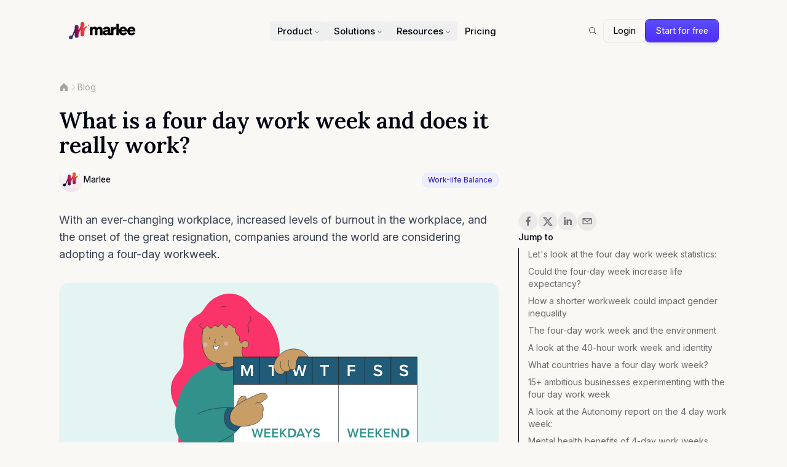

--- FILE ---
content_type: text/html; charset=utf-8
request_url: https://getmarlee.com/blog/four-day-work-week
body_size: 36225
content:
<!DOCTYPE html><html class="__variable_f367f3 __variable_c1a059 __variable_c1e5c9 [scrollbar-gutter:stable]" lang="en" data-sentry-component="RootLayout" data-sentry-source-file="layout.tsx"><head><meta charSet="utf-8"/><meta name="viewport" content="width=device-width, initial-scale=1"/><link rel="preload" as="image" imageSrcSet="/_next/image?url=%2Fpayload-api%2Fmedia%2Ffile%2Ffour-day-work-week-01-svg&amp;w=640&amp;q=75 640w, /_next/image?url=%2Fpayload-api%2Fmedia%2Ffile%2Ffour-day-work-week-01-svg&amp;w=750&amp;q=75 750w, /_next/image?url=%2Fpayload-api%2Fmedia%2Ffile%2Ffour-day-work-week-01-svg&amp;w=828&amp;q=75 828w, /_next/image?url=%2Fpayload-api%2Fmedia%2Ffile%2Ffour-day-work-week-01-svg&amp;w=1080&amp;q=75 1080w, /_next/image?url=%2Fpayload-api%2Fmedia%2Ffile%2Ffour-day-work-week-01-svg&amp;w=1200&amp;q=75 1200w, /_next/image?url=%2Fpayload-api%2Fmedia%2Ffile%2Ffour-day-work-week-01-svg&amp;w=1920&amp;q=75 1920w, /_next/image?url=%2Fpayload-api%2Fmedia%2Ffile%2Ffour-day-work-week-01-svg&amp;w=2048&amp;q=75 2048w, /_next/image?url=%2Fpayload-api%2Fmedia%2Ffile%2Ffour-day-work-week-01-svg&amp;w=3840&amp;q=75 3840w" imageSizes="(min-width: 64rem) 50rem, (min-width: 48rem) 44rem, (min-width: 40rem) 37rem, 100vw"/><link rel="stylesheet" href="/_next/static/css/b98a196d58c5f3d1.css" data-precedence="next"/><link rel="stylesheet" href="/_next/static/css/c8952d19cbaf37ef.css" data-precedence="next"/><link rel="preload" as="script" fetchPriority="low" href="/_next/static/chunks/webpack-356c62004ca81284.js"/><script src="/_next/static/chunks/e0b87ca3-dd005a14ea06dd94.js" async=""></script><script src="/_next/static/chunks/027ae7a2-a6bb284775c83b76.js" async=""></script><script src="/_next/static/chunks/1606-8fc0e4611d99fc90.js" async=""></script><script src="/_next/static/chunks/main-app-9f89e5ac0171d9f9.js" async=""></script><script src="/_next/static/chunks/app/global-error-449f15e3d8560028.js" async=""></script><script src="/_next/static/chunks/2536d1a6-704a92f6ebfc56ba.js" async=""></script><script src="/_next/static/chunks/1877-99eebdc12e5c2e0c.js" async=""></script><script src="/_next/static/chunks/4227-9554c50c97efb4ca.js" async=""></script><script src="/_next/static/chunks/6891-11acb31ea4b0d615.js" async=""></script><script src="/_next/static/chunks/1035-7a72284bf0625b94.js" async=""></script><script src="/_next/static/chunks/app/(frontend)/layout-42d7c6317c7d71b8.js" async=""></script><script src="/_next/static/chunks/e637b8c3-439c5ea4f6571d7f.js" async=""></script><script src="/_next/static/chunks/242-10d753fdfac2ea57.js" async=""></script><script src="/_next/static/chunks/2738-a056502d11560199.js" async=""></script><script src="/_next/static/chunks/2929-104ddd6836eed2b6.js" async=""></script><script src="/_next/static/chunks/app/(frontend)/blog/%5Bslug%5D/page-837de74351951afb.js" async=""></script><meta name="next-size-adjust" content=""/><link href="/favicon.ico" rel="icon" sizes="32x32"/><link href="/favicon.svg" rel="icon" type="image/svg+xml"/><title>What is a four day work week and does it really work? - Blog - Marlee</title><link rel="canonical" href="https://getmarlee.com/blog/four-day-work-week"/><meta property="og:title" content="What is a four day work week and does it really work? - Blog"/><meta property="og:url" content="https://getmarlee.com"/><meta property="og:site_name" content="Marlee"/><meta property="og:image" content="https://getmarlee.com/default-og.png"/><meta property="og:type" content="website"/><meta name="twitter:card" content="summary_large_image"/><meta name="twitter:title" content="What is a four day work week and does it really work? - Blog"/><meta name="twitter:image" content="https://getmarlee.com/default-og.png"/><script>(self.__next_s=self.__next_s||[]).push([0,{"data-sentry-element":"Script","data-sentry-component":"InitTheme","data-sentry-source-file":"index.tsx","children":"\n  (function () {\n    function getImplicitPreference() {\n      var mediaQuery = '(prefers-color-scheme: dark)'\n      var mql = window.matchMedia(mediaQuery)\n      var hasImplicitPreference = typeof mql.matches === 'boolean'\n\n      if (hasImplicitPreference) {\n        return mql.matches ? 'dark' : 'light'\n      }\n\n      return null\n    }\n\n    function themeIsValid(theme) {\n      return theme === 'light' || theme === 'dark'\n    }\n\n    var themeToSet = 'light'\n    var preference = window.localStorage.getItem('payload-theme')\n\n    if (themeIsValid(preference)) {\n      themeToSet = preference\n    } else {\n      var implicitPreference = getImplicitPreference()\n\n      if (implicitPreference) {\n        themeToSet = implicitPreference\n      }\n    }\n\n    document.documentElement.setAttribute('data-theme', themeToSet)\n  })();\n  ","id":"theme-script"}])</script><script src="/_next/static/chunks/polyfills-42372ed130431b0a.js" noModule=""></script></head><body class="bg-background"><div hidden=""><!--$--><!--/$--></div><div class="admin-bar bg-black py-2 text-white hidden" data-sentry-component="AdminBar" data-sentry-source-file="index.tsx"><div class="container"></div></div><header class="sticky z-50 h-20 md:h-auto md:pt-4 top-0"><div class="absolute inset-x-0 top-0 flex items-center justify-center gap-3 pt-4 md:relative md:pt-0"><div class="container"><div class="relative bg-transparent" data-sentry-element="motion.div" data-sentry-source-file="Component.client.tsx"><div class="grid w-full grid-cols-2 items-center justify-between gap-4 overflow-hidden px-2.5 py-2 md:grid-cols-[minmax(auto,1fr),minmax(0,3fr),minmax(auto,1fr)] md:p-4"><div class="flex justify-start"><div class="relative flex h-8 min-w-0 items-center"><div style="opacity:1;transform:none"><a class="flex-shrink-0" href="/"><div class="flex items-center gap-0.5" data-sentry-component="Logo" data-sentry-source-file="Logo.tsx"><img alt="Marlee Logomark" loading="eager" fetchPriority="high" decoding="async" class="h-7" src="/static/logo/logomark-color.svg" data-sentry-component="Logomark" data-sentry-source-file="Logomark.tsx"/><img alt="Marlee Logotype" loading="eager" fetchPriority="high" decoding="async" class="-mt-1 h-5" src="/static/logo/logotype.svg" data-sentry-component="Logotype" data-sentry-source-file="Logotype.tsx"/></div></a></div></div></div><div class="hidden min-w-0 flex-grow justify-center md:flex"><nav aria-label="Main" data-orientation="horizontal" dir="ltr" class="z-10 flex min-w-0 justify-center" data-sentry-element="NavigationMenu.Root" data-sentry-component="DesktopNav" data-sentry-source-file="index.tsx"><div style="position:relative"><ul data-orientation="horizontal" class="m-0 flex min-w-0 list-none gap-1" data-sentry-element="NavigationMenu.List" data-sentry-source-file="index.tsx" dir="ltr"><li><button id="radix-_R_4qeivb_-trigger-product" data-state="closed" aria-expanded="false" aria-controls="radix-_R_4qeivb_-content-product" class="text-foreground focus-visible:ring-ring group flex select-none items-center justify-between gap-0.5 rounded py-2 pl-3 pr-2 text-[15px] font-medium leading-none outline-none hover:bg-accent focus-visible:ring-2 data-[state=open]:bg-accent" data-radix-collection-item="">Product<svg width="15" height="15" viewBox="0 0 15 15" fill="none" xmlns="http://www.w3.org/2000/svg" class="text-muted-foreground relative top-px transition-transform duration-200 ease-in group-data-[state=open]:-rotate-180" aria-hidden="true"><path d="M4.18179 6.18181C4.35753 6.00608 4.64245 6.00608 4.81819 6.18181L7.49999 8.86362L10.1818 6.18181C10.3575 6.00608 10.6424 6.00608 10.8182 6.18181C10.9939 6.35755 10.9939 6.64247 10.8182 6.81821L7.81819 9.81821C7.73379 9.9026 7.61934 9.95001 7.49999 9.95001C7.38064 9.95001 7.26618 9.9026 7.18179 9.81821L4.18179 6.81821C4.00605 6.64247 4.00605 6.35755 4.18179 6.18181Z" fill="currentColor" fill-rule="evenodd" clip-rule="evenodd"></path></svg></button></li><li><button id="radix-_R_4qeivb_-trigger-solutions" data-state="closed" aria-expanded="false" aria-controls="radix-_R_4qeivb_-content-solutions" class="text-foreground focus-visible:ring-ring group flex select-none items-center justify-between gap-0.5 rounded py-2 pl-3 pr-2 text-[15px] font-medium leading-none outline-none hover:bg-accent focus-visible:ring-2 data-[state=open]:bg-accent" data-radix-collection-item="">Solutions<svg width="15" height="15" viewBox="0 0 15 15" fill="none" xmlns="http://www.w3.org/2000/svg" class="text-muted-foreground relative top-px transition-transform duration-200 ease-in group-data-[state=open]:-rotate-180" aria-hidden="true"><path d="M4.18179 6.18181C4.35753 6.00608 4.64245 6.00608 4.81819 6.18181L7.49999 8.86362L10.1818 6.18181C10.3575 6.00608 10.6424 6.00608 10.8182 6.18181C10.9939 6.35755 10.9939 6.64247 10.8182 6.81821L7.81819 9.81821C7.73379 9.9026 7.61934 9.95001 7.49999 9.95001C7.38064 9.95001 7.26618 9.9026 7.18179 9.81821L4.18179 6.81821C4.00605 6.64247 4.00605 6.35755 4.18179 6.18181Z" fill="currentColor" fill-rule="evenodd" clip-rule="evenodd"></path></svg></button></li><li><button id="radix-_R_4qeivb_-trigger-resources" data-state="closed" aria-expanded="false" aria-controls="radix-_R_4qeivb_-content-resources" class="text-foreground focus-visible:ring-ring group flex select-none items-center justify-between gap-0.5 rounded py-2 pl-3 pr-2 text-[15px] font-medium leading-none outline-none hover:bg-accent focus-visible:ring-2 data-[state=open]:bg-accent" data-radix-collection-item="">Resources<svg width="15" height="15" viewBox="0 0 15 15" fill="none" xmlns="http://www.w3.org/2000/svg" class="text-muted-foreground relative top-px transition-transform duration-200 ease-in group-data-[state=open]:-rotate-180" aria-hidden="true"><path d="M4.18179 6.18181C4.35753 6.00608 4.64245 6.00608 4.81819 6.18181L7.49999 8.86362L10.1818 6.18181C10.3575 6.00608 10.6424 6.00608 10.8182 6.18181C10.9939 6.35755 10.9939 6.64247 10.8182 6.81821L7.81819 9.81821C7.73379 9.9026 7.61934 9.95001 7.49999 9.95001C7.38064 9.95001 7.26618 9.9026 7.18179 9.81821L4.18179 6.81821C4.00605 6.64247 4.00605 6.35755 4.18179 6.18181Z" fill="currentColor" fill-rule="evenodd" clip-rule="evenodd"></path></svg></button></li><li><a class="text-foreground focus-visible:ring-ring flex select-none items-center gap-1.5 rounded px-3 py-2 text-[15px] font-medium leading-none no-underline outline-none hover:bg-accent focus-visible:ring-2 data-[state=open]:bg-accent" data-radix-collection-item="" href="/pricing">Pricing</a></li></ul></div><div class="perspective-[2000px] absolute left-0 top-full flex w-full justify-center"></div></nav></div><div class="hidden flex-1 shrink-0 items-center justify-end gap-2 md:flex"><a data-sentry-element="Link" data-sentry-source-file="Component.client.tsx" class="focus-visible:ring-ring inline-flex items-center justify-center gap-2 rounded-md text-sm transition-all duration-100 focus-visible:outline-none focus-visible:ring-1 disabled:cursor-not-allowed disabled:opacity-50 enabled:hover:text-accent-foreground bg-transparent enabled:hover:bg-accent h-9 w-9" href="/search"><span class="sr-only">Search</span><svg xmlns="http://www.w3.org/2000/svg" width="1em" height="1em" fill="currentColor" viewBox="0 0 256 256" class="text-foreground w-6" data-sentry-element="MagnifyingGlassIcon" data-sentry-source-file="Component.client.tsx"><path d="M229.66,218.34l-50.07-50.06a88.11,88.11,0,1,0-11.31,11.31l50.06,50.07a8,8,0,0,0,11.32-11.32ZM40,112a72,72,0,1,1,72,72A72.08,72.08,0,0,1,40,112Z"></path></svg></a><a href="/app/login" class="focus-visible:ring-ring inline-flex items-center justify-center gap-2 rounded-md text-sm transition-all duration-100 focus-visible:outline-none focus-visible:ring-1 disabled:cursor-not-allowed disabled:opacity-50 ring-border/5 enabled:hover:text-accent-foreground shadow-sm ring-1 h-9 px-4 py-2 font-[450]">Login</a><a href="/app/signup" class="focus-visible:ring-ring inline-flex items-center justify-center gap-2 rounded-md text-sm duration-100 focus-visible:outline-none focus-visible:ring-1 disabled:cursor-not-allowed disabled:opacity-50 from-elderberry-600 to-elderberry-500 text-primary-foreground ring-elderberry-700 relative overflow-hidden whitespace-nowrap bg-gradient-to-t shadow-md ring-1 transition-all enabled:hover:shadow-lg enabled:hover:brightness-125 enabled:hover:saturate-[120%] h-9 px-4 py-2 font-[450]">Start for free</a></div><div class="flex flex-1 items-center justify-end gap-2 md:hidden"><div style="opacity:0;transform:translateX(20px) scale(0.9)"><a href="/app/signup" class="focus-visible:ring-ring inline-flex items-center justify-center gap-2 duration-100 focus-visible:outline-none focus-visible:ring-1 disabled:cursor-not-allowed disabled:opacity-50 from-elderberry-600 to-elderberry-500 text-primary-foreground ring-elderberry-700 relative overflow-hidden whitespace-nowrap bg-gradient-to-t shadow-md ring-1 transition-all enabled:hover:shadow-lg enabled:hover:brightness-125 enabled:hover:saturate-[120%] h-8 rounded-md px-3 text-xs font-[450]">Start for free</a></div><button class="focus-visible:ring-ring inline-flex items-center justify-center gap-2 rounded-md text-sm transition-all duration-100 focus-visible:outline-none focus-visible:ring-1 disabled:cursor-not-allowed disabled:opacity-50 enabled:hover:text-accent-foreground bg-transparent enabled:hover:bg-accent h-9 w-9" aria-label="Toggle navigation menu" data-sentry-element="Button" data-sentry-component="MobileNavButton" data-sentry-source-file="MobileNavButton.tsx"><div class="relative h-5 w-5"><span class="bg-muted-foreground absolute left-0 block h-[1.5px] w-5 rounded-full" data-sentry-element="motion.span" data-sentry-source-file="MobileNavButton.tsx" style="top:3px;transform-origin:center"></span><span class="bg-muted-foreground absolute left-0 block h-[1.5px] w-5 rounded-full" data-sentry-element="motion.span" data-sentry-source-file="MobileNavButton.tsx" style="top:9px"></span><span class="bg-muted-foreground absolute left-0 block h-[1.5px] w-5 rounded-full" data-sentry-element="motion.span" data-sentry-source-file="MobileNavButton.tsx" style="top:15px;transform-origin:center"></span></div></button></div></div></div></div></div></header><article data-sentry-component="BlogPage" data-sentry-source-file="page.tsx"><div class="container pt-12" data-sentry-component="BlogHero" data-sentry-source-file="index.tsx"><div class="mb-6"><nav aria-label="Breadcrumb" class="" data-sentry-component="Breadcrumbs" data-sentry-source-file="breadcrumbs.tsx"><ol class="flex items-center gap-2 text-sm"><li class="flex items-center"><a class="hover:text-muted-foreground text-muted-foreground/60 dark:text-muted-foreground/40 dark:hover:text-muted-foreground" href="/"><svg xmlns="http://www.w3.org/2000/svg" width="16" height="16" fill="currentColor" viewBox="0 0 256 256" aria-label="Home"><path d="M224,120v96a8,8,0,0,1-8,8H160a8,8,0,0,1-8-8V164a4,4,0,0,0-4-4H108a4,4,0,0,0-4,4v52a8,8,0,0,1-8,8H40a8,8,0,0,1-8-8V120a16,16,0,0,1,4.69-11.31l80-80a16,16,0,0,1,22.62,0l80,80A16,16,0,0,1,224,120Z"></path></svg></a></li><svg xmlns="http://www.w3.org/2000/svg" width="1em" height="1em" fill="currentColor" viewBox="0 0 256 256" class="text-muted-foreground/40"><path d="M181.66,133.66l-80,80a8,8,0,0,1-11.32-11.32L164.69,128,90.34,53.66a8,8,0,0,1,11.32-11.32l80,80A8,8,0,0,1,181.66,133.66Z"></path></svg><li class="flex items-center"><a class="hover:text-muted-foreground text-muted-foreground/60 dark:text-muted-foreground/40 dark:hover:text-muted-foreground" href="/blog">Blog</a></li></ol></nav></div><div class="grid grid-cols-1 gap-8 lg:grid-cols-12"><div class="lg:col-span-8"><div class="space-y-4"><h1 class="text-3xl font-semibold md:text-4xl">What is a four day work week and does it really work?</h1><div class="flex flex-row items-center justify-between"><div><h2 class="sr-only">Contributor</h2><div class="flex flex-wrap gap-3"><div class="relative flex items-center gap-x-4 " data-sentry-component="ContributorInfo" data-sentry-source-file="index.tsx"><div class="relative max-h-min max-w-min font-medium" data-sentry-component="Avatar" data-sentry-source-file="avatar.tsx"><div class="relative z-0 aspect-square shrink-0 overflow-hidden rounded-full bg-card ring-1 ring-inset ring-border/10 duration-500 animate-in fade-in h-10 min-h-10 w-10 min-w-10 text-lg"><div class="absolute flex h-full w-full items-center justify-center text-center"></div><div class="absolute z-10 h-full w-full bg-avatar bg-cover transition-all [background-position:center_center]" style="--avatar-image:url(/payload-api/media/file/favicon.svg)"></div></div><span class="sr-only">NULL</span></div><div class="text-sm/6"><p class="text-foreground font-[450]"><a data-sentry-element="Link" data-sentry-source-file="index.tsx" href="/contributors/fs4">Marlee</a></p></div></div></div></div><div class="flex gap-2"><a href="/blog/category/work-life-balance"><div class="focus:ring-ring ring-border/5 inline-flex items-center whitespace-nowrap rounded-full font-[450] ring-1 ring-inset transition-colors bg-elderberry-50 text-elderberry-800 dark:text-elderberry-100 px-2.5 py-1 text-xs" data-sentry-component="Badge" data-sentry-source-file="badge.tsx">Work-life Balance</div></a></div></div></div></div></div></div><article class="py-8" data-sentry-component="Blog" data-sentry-source-file="index.tsx"><div class="container"><div class="grid grid-cols-1 gap-8 lg:grid-cols-12"><div class="prose max-w-none lg:col-span-8"><div class="mb-8 text-lg">With an ever-changing workplace, increased levels of burnout in the workplace, and the onset of the great resignation, companies around the world are considering adopting a four-day workweek.</div><img alt="What is a four day work week and does it really work?" data-sentry-element="Image" data-sentry-source-file="index.tsx" width="3200" height="1680" decoding="async" data-nimg="1" class="sm:aspect-2/1 lg:aspect-3/2 bg-card ring-border/5 w-full rounded-2xl object-cover ring-1 ring-inset" style="color:transparent" sizes="(min-width: 64rem) 50rem, (min-width: 48rem) 44rem, (min-width: 40rem) 37rem, 100vw" srcSet="/_next/image?url=%2Fpayload-api%2Fmedia%2Ffile%2Ffour-day-work-week-01-svg&amp;w=640&amp;q=75 640w, /_next/image?url=%2Fpayload-api%2Fmedia%2Ffile%2Ffour-day-work-week-01-svg&amp;w=750&amp;q=75 750w, /_next/image?url=%2Fpayload-api%2Fmedia%2Ffile%2Ffour-day-work-week-01-svg&amp;w=828&amp;q=75 828w, /_next/image?url=%2Fpayload-api%2Fmedia%2Ffile%2Ffour-day-work-week-01-svg&amp;w=1080&amp;q=75 1080w, /_next/image?url=%2Fpayload-api%2Fmedia%2Ffile%2Ffour-day-work-week-01-svg&amp;w=1200&amp;q=75 1200w, /_next/image?url=%2Fpayload-api%2Fmedia%2Ffile%2Ffour-day-work-week-01-svg&amp;w=1920&amp;q=75 1920w, /_next/image?url=%2Fpayload-api%2Fmedia%2Ffile%2Ffour-day-work-week-01-svg&amp;w=2048&amp;q=75 2048w, /_next/image?url=%2Fpayload-api%2Fmedia%2Ffile%2Ffour-day-work-week-01-svg&amp;w=3840&amp;q=75 3840w" src="/_next/image?url=%2Fpayload-api%2Fmedia%2Ffile%2Ffour-day-work-week-01-svg&amp;w=3840&amp;q=75"/><div class="payload-richtext prose prose-headings:font-semibold prose-headings:font-serif prose-a:text-primary prose-a:no-underline prose-a:font-regular md:prose-base prose-h1:text-balance prose-h2:text-pretty prose-h3:text-pretty prose-h2:text-3xl prose-h3:text-2xl mx-auto [&amp;_a:hover]:underline ms-0 max-w-3xl"><p>The exciting research in this area suggests that a four-day work week has the potential to yield positive economic, environmental, and social effects, yet these outcomes are not inevitable.</p><p>Keep reading to take a look at 4-day work week stats, which countries and ambitious businesses are shifting work hours, and the mental health benefits for staff.</p><h2 id="ets-look-at-the-four-day-work-week-statistics">Let&#x27;s look at the four day work week statistics:</h2><div class="my-8"><div class="w-full" data-sentry-component="MediaBlockComponent" data-sentry-source-file="index.tsx"><div data-sentry-element="Tag" data-sentry-component="Media" data-sentry-source-file="index.tsx"><picture data-sentry-element="picture" data-sentry-component="ImageMedia" data-sentry-source-file="index.tsx"><img alt="4-day-work-week-graph-2-svg" data-sentry-element="NextImage" data-sentry-source-file="index.tsx" loading="lazy" width="1000" height="400" decoding="async" data-nimg="1" class="bg-card ring-border/5 w-full rounded-2xl object-cover ring-1 ring-inset m-0" style="color:transparent;background-size:cover;background-position:50% 50%;background-repeat:no-repeat;background-image:url(&quot;data:image/svg+xml;charset=utf-8,%3Csvg xmlns=&#x27;http://www.w3.org/2000/svg&#x27; viewBox=&#x27;0 0 1000 400&#x27;%3E%3Cfilter id=&#x27;b&#x27; color-interpolation-filters=&#x27;sRGB&#x27;%3E%3CfeGaussianBlur stdDeviation=&#x27;20&#x27;/%3E%3CfeColorMatrix values=&#x27;1 0 0 0 0 0 1 0 0 0 0 0 1 0 0 0 0 0 100 -1&#x27; result=&#x27;s&#x27;/%3E%3CfeFlood x=&#x27;0&#x27; y=&#x27;0&#x27; width=&#x27;100%25&#x27; height=&#x27;100%25&#x27;/%3E%3CfeComposite operator=&#x27;out&#x27; in=&#x27;s&#x27;/%3E%3CfeComposite in2=&#x27;SourceGraphic&#x27;/%3E%3CfeGaussianBlur stdDeviation=&#x27;20&#x27;/%3E%3C/filter%3E%3Cimage width=&#x27;100%25&#x27; height=&#x27;100%25&#x27; x=&#x27;0&#x27; y=&#x27;0&#x27; preserveAspectRatio=&#x27;none&#x27; style=&#x27;filter: url(%23b);&#x27; href=&#x27;[data-uri]&#x27;/%3E%3C/svg%3E&quot;)" sizes="(max-width: 1920px) 3840w, (max-width: 1536px) 3072w, (max-width: 1280px) 2560w, (max-width: 1024px) 2048w, (max-width: 768px) 1536w, (max-width: 640px) 1280w" srcSet="/_next/image?url=https%3A%2F%2Fgetmarlee.com%2Fpayload-api%2Fmedia%2Ffile%2F4-day-work-week-graph-2-svg%3F2025-09-18T03%3A26%3A46.990Z&amp;w=16&amp;q=100 16w, /_next/image?url=https%3A%2F%2Fgetmarlee.com%2Fpayload-api%2Fmedia%2Ffile%2F4-day-work-week-graph-2-svg%3F2025-09-18T03%3A26%3A46.990Z&amp;w=32&amp;q=100 32w, /_next/image?url=https%3A%2F%2Fgetmarlee.com%2Fpayload-api%2Fmedia%2Ffile%2F4-day-work-week-graph-2-svg%3F2025-09-18T03%3A26%3A46.990Z&amp;w=48&amp;q=100 48w, /_next/image?url=https%3A%2F%2Fgetmarlee.com%2Fpayload-api%2Fmedia%2Ffile%2F4-day-work-week-graph-2-svg%3F2025-09-18T03%3A26%3A46.990Z&amp;w=64&amp;q=100 64w, /_next/image?url=https%3A%2F%2Fgetmarlee.com%2Fpayload-api%2Fmedia%2Ffile%2F4-day-work-week-graph-2-svg%3F2025-09-18T03%3A26%3A46.990Z&amp;w=96&amp;q=100 96w, /_next/image?url=https%3A%2F%2Fgetmarlee.com%2Fpayload-api%2Fmedia%2Ffile%2F4-day-work-week-graph-2-svg%3F2025-09-18T03%3A26%3A46.990Z&amp;w=128&amp;q=100 128w, /_next/image?url=https%3A%2F%2Fgetmarlee.com%2Fpayload-api%2Fmedia%2Ffile%2F4-day-work-week-graph-2-svg%3F2025-09-18T03%3A26%3A46.990Z&amp;w=256&amp;q=100 256w, /_next/image?url=https%3A%2F%2Fgetmarlee.com%2Fpayload-api%2Fmedia%2Ffile%2F4-day-work-week-graph-2-svg%3F2025-09-18T03%3A26%3A46.990Z&amp;w=384&amp;q=100 384w, /_next/image?url=https%3A%2F%2Fgetmarlee.com%2Fpayload-api%2Fmedia%2Ffile%2F4-day-work-week-graph-2-svg%3F2025-09-18T03%3A26%3A46.990Z&amp;w=640&amp;q=100 640w, /_next/image?url=https%3A%2F%2Fgetmarlee.com%2Fpayload-api%2Fmedia%2Ffile%2F4-day-work-week-graph-2-svg%3F2025-09-18T03%3A26%3A46.990Z&amp;w=750&amp;q=100 750w, /_next/image?url=https%3A%2F%2Fgetmarlee.com%2Fpayload-api%2Fmedia%2Ffile%2F4-day-work-week-graph-2-svg%3F2025-09-18T03%3A26%3A46.990Z&amp;w=828&amp;q=100 828w, /_next/image?url=https%3A%2F%2Fgetmarlee.com%2Fpayload-api%2Fmedia%2Ffile%2F4-day-work-week-graph-2-svg%3F2025-09-18T03%3A26%3A46.990Z&amp;w=1080&amp;q=100 1080w, /_next/image?url=https%3A%2F%2Fgetmarlee.com%2Fpayload-api%2Fmedia%2Ffile%2F4-day-work-week-graph-2-svg%3F2025-09-18T03%3A26%3A46.990Z&amp;w=1200&amp;q=100 1200w, /_next/image?url=https%3A%2F%2Fgetmarlee.com%2Fpayload-api%2Fmedia%2Ffile%2F4-day-work-week-graph-2-svg%3F2025-09-18T03%3A26%3A46.990Z&amp;w=1920&amp;q=100 1920w, /_next/image?url=https%3A%2F%2Fgetmarlee.com%2Fpayload-api%2Fmedia%2Ffile%2F4-day-work-week-graph-2-svg%3F2025-09-18T03%3A26%3A46.990Z&amp;w=2048&amp;q=100 2048w, /_next/image?url=https%3A%2F%2Fgetmarlee.com%2Fpayload-api%2Fmedia%2Ffile%2F4-day-work-week-graph-2-svg%3F2025-09-18T03%3A26%3A46.990Z&amp;w=3840&amp;q=100 3840w" src="/_next/image?url=https%3A%2F%2Fgetmarlee.com%2Fpayload-api%2Fmedia%2Ffile%2F4-day-work-week-graph-2-svg%3F2025-09-18T03%3A26%3A46.990Z&amp;w=3840&amp;q=100"/></picture></div></div></div><ul class="list-bullet"><li class="" value="1">A 2019 study at Henley Business School reports that companies that adopted a four-day week found that over three-quarters of staff (78%) were happier, less stressed (70%), and took fewer sick days (62%).10</li><li class="" value="2">The Henley Business School report also found that a third of business leaders say switching to a 4-day week will be important to success in the future.</li><li class="" value="3">Moving to a 4-day week has already saved UK businesses an estimated £92 billion annually.10</li><li class="" value="4">Almost two-thirds (63%) of employers said that providing a four-day working week has helped them to <a href="https://getmarlee.com/blog/attract-and-retain-talent" rel="noopener noreferrer" target="_blank"><strong>attract and retain talent</strong></a>.10</li></ul><div class="my-8"><div class="w-full" data-sentry-component="MediaBlockComponent" data-sentry-source-file="index.tsx"><div data-sentry-element="Tag" data-sentry-component="Media" data-sentry-source-file="index.tsx"><picture data-sentry-element="picture" data-sentry-component="ImageMedia" data-sentry-source-file="index.tsx"><img alt="2-vl-svg" data-sentry-element="NextImage" data-sentry-source-file="index.tsx" loading="lazy" width="1000" height="400" decoding="async" data-nimg="1" class="bg-card ring-border/5 w-full rounded-2xl object-cover ring-1 ring-inset m-0" style="color:transparent;background-size:cover;background-position:50% 50%;background-repeat:no-repeat;background-image:url(&quot;data:image/svg+xml;charset=utf-8,%3Csvg xmlns=&#x27;http://www.w3.org/2000/svg&#x27; viewBox=&#x27;0 0 1000 400&#x27;%3E%3Cfilter id=&#x27;b&#x27; color-interpolation-filters=&#x27;sRGB&#x27;%3E%3CfeGaussianBlur stdDeviation=&#x27;20&#x27;/%3E%3CfeColorMatrix values=&#x27;1 0 0 0 0 0 1 0 0 0 0 0 1 0 0 0 0 0 100 -1&#x27; result=&#x27;s&#x27;/%3E%3CfeFlood x=&#x27;0&#x27; y=&#x27;0&#x27; width=&#x27;100%25&#x27; height=&#x27;100%25&#x27;/%3E%3CfeComposite operator=&#x27;out&#x27; in=&#x27;s&#x27;/%3E%3CfeComposite in2=&#x27;SourceGraphic&#x27;/%3E%3CfeGaussianBlur stdDeviation=&#x27;20&#x27;/%3E%3C/filter%3E%3Cimage width=&#x27;100%25&#x27; height=&#x27;100%25&#x27; x=&#x27;0&#x27; y=&#x27;0&#x27; preserveAspectRatio=&#x27;none&#x27; style=&#x27;filter: url(%23b);&#x27; href=&#x27;[data-uri]&#x27;/%3E%3C/svg%3E&quot;)" sizes="(max-width: 1920px) 3840w, (max-width: 1536px) 3072w, (max-width: 1280px) 2560w, (max-width: 1024px) 2048w, (max-width: 768px) 1536w, (max-width: 640px) 1280w" srcSet="/_next/image?url=https%3A%2F%2Fgetmarlee.com%2Fpayload-api%2Fmedia%2Ffile%2F2-vl-svg%3F2025-09-18T03%3A26%3A46.931Z&amp;w=16&amp;q=100 16w, /_next/image?url=https%3A%2F%2Fgetmarlee.com%2Fpayload-api%2Fmedia%2Ffile%2F2-vl-svg%3F2025-09-18T03%3A26%3A46.931Z&amp;w=32&amp;q=100 32w, /_next/image?url=https%3A%2F%2Fgetmarlee.com%2Fpayload-api%2Fmedia%2Ffile%2F2-vl-svg%3F2025-09-18T03%3A26%3A46.931Z&amp;w=48&amp;q=100 48w, /_next/image?url=https%3A%2F%2Fgetmarlee.com%2Fpayload-api%2Fmedia%2Ffile%2F2-vl-svg%3F2025-09-18T03%3A26%3A46.931Z&amp;w=64&amp;q=100 64w, /_next/image?url=https%3A%2F%2Fgetmarlee.com%2Fpayload-api%2Fmedia%2Ffile%2F2-vl-svg%3F2025-09-18T03%3A26%3A46.931Z&amp;w=96&amp;q=100 96w, /_next/image?url=https%3A%2F%2Fgetmarlee.com%2Fpayload-api%2Fmedia%2Ffile%2F2-vl-svg%3F2025-09-18T03%3A26%3A46.931Z&amp;w=128&amp;q=100 128w, /_next/image?url=https%3A%2F%2Fgetmarlee.com%2Fpayload-api%2Fmedia%2Ffile%2F2-vl-svg%3F2025-09-18T03%3A26%3A46.931Z&amp;w=256&amp;q=100 256w, /_next/image?url=https%3A%2F%2Fgetmarlee.com%2Fpayload-api%2Fmedia%2Ffile%2F2-vl-svg%3F2025-09-18T03%3A26%3A46.931Z&amp;w=384&amp;q=100 384w, /_next/image?url=https%3A%2F%2Fgetmarlee.com%2Fpayload-api%2Fmedia%2Ffile%2F2-vl-svg%3F2025-09-18T03%3A26%3A46.931Z&amp;w=640&amp;q=100 640w, /_next/image?url=https%3A%2F%2Fgetmarlee.com%2Fpayload-api%2Fmedia%2Ffile%2F2-vl-svg%3F2025-09-18T03%3A26%3A46.931Z&amp;w=750&amp;q=100 750w, /_next/image?url=https%3A%2F%2Fgetmarlee.com%2Fpayload-api%2Fmedia%2Ffile%2F2-vl-svg%3F2025-09-18T03%3A26%3A46.931Z&amp;w=828&amp;q=100 828w, /_next/image?url=https%3A%2F%2Fgetmarlee.com%2Fpayload-api%2Fmedia%2Ffile%2F2-vl-svg%3F2025-09-18T03%3A26%3A46.931Z&amp;w=1080&amp;q=100 1080w, /_next/image?url=https%3A%2F%2Fgetmarlee.com%2Fpayload-api%2Fmedia%2Ffile%2F2-vl-svg%3F2025-09-18T03%3A26%3A46.931Z&amp;w=1200&amp;q=100 1200w, /_next/image?url=https%3A%2F%2Fgetmarlee.com%2Fpayload-api%2Fmedia%2Ffile%2F2-vl-svg%3F2025-09-18T03%3A26%3A46.931Z&amp;w=1920&amp;q=100 1920w, /_next/image?url=https%3A%2F%2Fgetmarlee.com%2Fpayload-api%2Fmedia%2Ffile%2F2-vl-svg%3F2025-09-18T03%3A26%3A46.931Z&amp;w=2048&amp;q=100 2048w, /_next/image?url=https%3A%2F%2Fgetmarlee.com%2Fpayload-api%2Fmedia%2Ffile%2F2-vl-svg%3F2025-09-18T03%3A26%3A46.931Z&amp;w=3840&amp;q=100 3840w" src="/_next/image?url=https%3A%2F%2Fgetmarlee.com%2Fpayload-api%2Fmedia%2Ffile%2F2-vl-svg%3F2025-09-18T03%3A26%3A46.931Z&amp;w=3840&amp;q=100"/></picture></div></div></div><ul class="list-bullet"><li class="" value="1">40% of employees say they would use the time to upskill or develop professional skills. A quarter said they would use their fifth day to volunteer.10</li><li class="" value="2">UK employees estimate they would drive 557.8 million fewer miles per week on average, leading to fewer transport emissions.10</li><li class="" value="3">Three quarters of Brits back a four-day working week - with 67% of Gen Z saying it would drive them to pick a place to work.10</li><li class="" value="4">A New Zealand trust management company shifted to a 4-day work week and saw a 27%: decrease in work stress levels, a 20% increase in productivity and a 45% increase in employee work-life balance.2</li></ul><div class="my-8"><div class="w-full" data-sentry-component="MediaBlockComponent" data-sentry-source-file="index.tsx"><div data-sentry-element="Tag" data-sentry-component="Media" data-sentry-source-file="index.tsx"><picture data-sentry-element="picture" data-sentry-component="ImageMedia" data-sentry-source-file="index.tsx"><img alt="3-8e-svg" data-sentry-element="NextImage" data-sentry-source-file="index.tsx" loading="lazy" width="1000" height="400" decoding="async" data-nimg="1" class="bg-card ring-border/5 w-full rounded-2xl object-cover ring-1 ring-inset m-0" style="color:transparent;background-size:cover;background-position:50% 50%;background-repeat:no-repeat;background-image:url(&quot;data:image/svg+xml;charset=utf-8,%3Csvg xmlns=&#x27;http://www.w3.org/2000/svg&#x27; viewBox=&#x27;0 0 1000 400&#x27;%3E%3Cfilter id=&#x27;b&#x27; color-interpolation-filters=&#x27;sRGB&#x27;%3E%3CfeGaussianBlur stdDeviation=&#x27;20&#x27;/%3E%3CfeColorMatrix values=&#x27;1 0 0 0 0 0 1 0 0 0 0 0 1 0 0 0 0 0 100 -1&#x27; result=&#x27;s&#x27;/%3E%3CfeFlood x=&#x27;0&#x27; y=&#x27;0&#x27; width=&#x27;100%25&#x27; height=&#x27;100%25&#x27;/%3E%3CfeComposite operator=&#x27;out&#x27; in=&#x27;s&#x27;/%3E%3CfeComposite in2=&#x27;SourceGraphic&#x27;/%3E%3CfeGaussianBlur stdDeviation=&#x27;20&#x27;/%3E%3C/filter%3E%3Cimage width=&#x27;100%25&#x27; height=&#x27;100%25&#x27; x=&#x27;0&#x27; y=&#x27;0&#x27; preserveAspectRatio=&#x27;none&#x27; style=&#x27;filter: url(%23b);&#x27; href=&#x27;[data-uri]&#x27;/%3E%3C/svg%3E&quot;)" sizes="(max-width: 1920px) 3840w, (max-width: 1536px) 3072w, (max-width: 1280px) 2560w, (max-width: 1024px) 2048w, (max-width: 768px) 1536w, (max-width: 640px) 1280w" srcSet="/_next/image?url=https%3A%2F%2Fgetmarlee.com%2Fpayload-api%2Fmedia%2Ffile%2F3-8e-svg%3F2025-09-18T03%3A26%3A46.965Z&amp;w=16&amp;q=100 16w, /_next/image?url=https%3A%2F%2Fgetmarlee.com%2Fpayload-api%2Fmedia%2Ffile%2F3-8e-svg%3F2025-09-18T03%3A26%3A46.965Z&amp;w=32&amp;q=100 32w, /_next/image?url=https%3A%2F%2Fgetmarlee.com%2Fpayload-api%2Fmedia%2Ffile%2F3-8e-svg%3F2025-09-18T03%3A26%3A46.965Z&amp;w=48&amp;q=100 48w, /_next/image?url=https%3A%2F%2Fgetmarlee.com%2Fpayload-api%2Fmedia%2Ffile%2F3-8e-svg%3F2025-09-18T03%3A26%3A46.965Z&amp;w=64&amp;q=100 64w, /_next/image?url=https%3A%2F%2Fgetmarlee.com%2Fpayload-api%2Fmedia%2Ffile%2F3-8e-svg%3F2025-09-18T03%3A26%3A46.965Z&amp;w=96&amp;q=100 96w, /_next/image?url=https%3A%2F%2Fgetmarlee.com%2Fpayload-api%2Fmedia%2Ffile%2F3-8e-svg%3F2025-09-18T03%3A26%3A46.965Z&amp;w=128&amp;q=100 128w, /_next/image?url=https%3A%2F%2Fgetmarlee.com%2Fpayload-api%2Fmedia%2Ffile%2F3-8e-svg%3F2025-09-18T03%3A26%3A46.965Z&amp;w=256&amp;q=100 256w, /_next/image?url=https%3A%2F%2Fgetmarlee.com%2Fpayload-api%2Fmedia%2Ffile%2F3-8e-svg%3F2025-09-18T03%3A26%3A46.965Z&amp;w=384&amp;q=100 384w, /_next/image?url=https%3A%2F%2Fgetmarlee.com%2Fpayload-api%2Fmedia%2Ffile%2F3-8e-svg%3F2025-09-18T03%3A26%3A46.965Z&amp;w=640&amp;q=100 640w, /_next/image?url=https%3A%2F%2Fgetmarlee.com%2Fpayload-api%2Fmedia%2Ffile%2F3-8e-svg%3F2025-09-18T03%3A26%3A46.965Z&amp;w=750&amp;q=100 750w, /_next/image?url=https%3A%2F%2Fgetmarlee.com%2Fpayload-api%2Fmedia%2Ffile%2F3-8e-svg%3F2025-09-18T03%3A26%3A46.965Z&amp;w=828&amp;q=100 828w, /_next/image?url=https%3A%2F%2Fgetmarlee.com%2Fpayload-api%2Fmedia%2Ffile%2F3-8e-svg%3F2025-09-18T03%3A26%3A46.965Z&amp;w=1080&amp;q=100 1080w, /_next/image?url=https%3A%2F%2Fgetmarlee.com%2Fpayload-api%2Fmedia%2Ffile%2F3-8e-svg%3F2025-09-18T03%3A26%3A46.965Z&amp;w=1200&amp;q=100 1200w, /_next/image?url=https%3A%2F%2Fgetmarlee.com%2Fpayload-api%2Fmedia%2Ffile%2F3-8e-svg%3F2025-09-18T03%3A26%3A46.965Z&amp;w=1920&amp;q=100 1920w, /_next/image?url=https%3A%2F%2Fgetmarlee.com%2Fpayload-api%2Fmedia%2Ffile%2F3-8e-svg%3F2025-09-18T03%3A26%3A46.965Z&amp;w=2048&amp;q=100 2048w, /_next/image?url=https%3A%2F%2Fgetmarlee.com%2Fpayload-api%2Fmedia%2Ffile%2F3-8e-svg%3F2025-09-18T03%3A26%3A46.965Z&amp;w=3840&amp;q=100 3840w" src="/_next/image?url=https%3A%2F%2Fgetmarlee.com%2Fpayload-api%2Fmedia%2Ffile%2F3-8e-svg%3F2025-09-18T03%3A26%3A46.965Z&amp;w=3840&amp;q=100"/></picture></div></div></div><ul class="list-bullet"><li class="" value="1">On average, the citizens of The Netherlands only work 29 hours/week—the lowest in the industrialized world. As a result, they have a high employment rate. Culturally, they prioritize time with their families or participating in non-work-related activities, but they are still able to maintain very high rates of productivity.3</li><li class="" value="2">When Treehouse shifted to a four day work week, their employees saw a 50% increase in family/hobby time.4</li><li class="" value="3">Yearly revenue growth increased by 120% for Treehouse from 2013 to 2014, the first year of their four day work week experiment.4</li><li class="" value="4">Working 55 hours of work per week puts a hard ceiling on effectiveness.5</li><li class="" value="5">Microsoft Japan saw a 40% boost to productivity after implementing a four day work week in 2019.1<br/></li></ul><div class="my-8"><div class="w-full" data-sentry-component="MediaBlockComponent" data-sentry-source-file="index.tsx"><div data-sentry-element="Tag" data-sentry-component="Media" data-sentry-source-file="index.tsx"><picture data-sentry-element="picture" data-sentry-component="ImageMedia" data-sentry-source-file="index.tsx"><img alt="4-37-svg" data-sentry-element="NextImage" data-sentry-source-file="index.tsx" loading="lazy" width="1000" height="400" decoding="async" data-nimg="1" class="bg-card ring-border/5 w-full rounded-2xl object-cover ring-1 ring-inset m-0" style="color:transparent;background-size:cover;background-position:50% 50%;background-repeat:no-repeat;background-image:url(&quot;data:image/svg+xml;charset=utf-8,%3Csvg xmlns=&#x27;http://www.w3.org/2000/svg&#x27; viewBox=&#x27;0 0 1000 400&#x27;%3E%3Cfilter id=&#x27;b&#x27; color-interpolation-filters=&#x27;sRGB&#x27;%3E%3CfeGaussianBlur stdDeviation=&#x27;20&#x27;/%3E%3CfeColorMatrix values=&#x27;1 0 0 0 0 0 1 0 0 0 0 0 1 0 0 0 0 0 100 -1&#x27; result=&#x27;s&#x27;/%3E%3CfeFlood x=&#x27;0&#x27; y=&#x27;0&#x27; width=&#x27;100%25&#x27; height=&#x27;100%25&#x27;/%3E%3CfeComposite operator=&#x27;out&#x27; in=&#x27;s&#x27;/%3E%3CfeComposite in2=&#x27;SourceGraphic&#x27;/%3E%3CfeGaussianBlur stdDeviation=&#x27;20&#x27;/%3E%3C/filter%3E%3Cimage width=&#x27;100%25&#x27; height=&#x27;100%25&#x27; x=&#x27;0&#x27; y=&#x27;0&#x27; preserveAspectRatio=&#x27;none&#x27; style=&#x27;filter: url(%23b);&#x27; href=&#x27;[data-uri]&#x27;/%3E%3C/svg%3E&quot;)" sizes="(max-width: 1920px) 3840w, (max-width: 1536px) 3072w, (max-width: 1280px) 2560w, (max-width: 1024px) 2048w, (max-width: 768px) 1536w, (max-width: 640px) 1280w" srcSet="/_next/image?url=https%3A%2F%2Fgetmarlee.com%2Fpayload-api%2Fmedia%2Ffile%2F4-37-svg%3F2025-09-18T03%3A26%3A47.006Z&amp;w=16&amp;q=100 16w, /_next/image?url=https%3A%2F%2Fgetmarlee.com%2Fpayload-api%2Fmedia%2Ffile%2F4-37-svg%3F2025-09-18T03%3A26%3A47.006Z&amp;w=32&amp;q=100 32w, /_next/image?url=https%3A%2F%2Fgetmarlee.com%2Fpayload-api%2Fmedia%2Ffile%2F4-37-svg%3F2025-09-18T03%3A26%3A47.006Z&amp;w=48&amp;q=100 48w, /_next/image?url=https%3A%2F%2Fgetmarlee.com%2Fpayload-api%2Fmedia%2Ffile%2F4-37-svg%3F2025-09-18T03%3A26%3A47.006Z&amp;w=64&amp;q=100 64w, /_next/image?url=https%3A%2F%2Fgetmarlee.com%2Fpayload-api%2Fmedia%2Ffile%2F4-37-svg%3F2025-09-18T03%3A26%3A47.006Z&amp;w=96&amp;q=100 96w, /_next/image?url=https%3A%2F%2Fgetmarlee.com%2Fpayload-api%2Fmedia%2Ffile%2F4-37-svg%3F2025-09-18T03%3A26%3A47.006Z&amp;w=128&amp;q=100 128w, /_next/image?url=https%3A%2F%2Fgetmarlee.com%2Fpayload-api%2Fmedia%2Ffile%2F4-37-svg%3F2025-09-18T03%3A26%3A47.006Z&amp;w=256&amp;q=100 256w, /_next/image?url=https%3A%2F%2Fgetmarlee.com%2Fpayload-api%2Fmedia%2Ffile%2F4-37-svg%3F2025-09-18T03%3A26%3A47.006Z&amp;w=384&amp;q=100 384w, /_next/image?url=https%3A%2F%2Fgetmarlee.com%2Fpayload-api%2Fmedia%2Ffile%2F4-37-svg%3F2025-09-18T03%3A26%3A47.006Z&amp;w=640&amp;q=100 640w, /_next/image?url=https%3A%2F%2Fgetmarlee.com%2Fpayload-api%2Fmedia%2Ffile%2F4-37-svg%3F2025-09-18T03%3A26%3A47.006Z&amp;w=750&amp;q=100 750w, /_next/image?url=https%3A%2F%2Fgetmarlee.com%2Fpayload-api%2Fmedia%2Ffile%2F4-37-svg%3F2025-09-18T03%3A26%3A47.006Z&amp;w=828&amp;q=100 828w, /_next/image?url=https%3A%2F%2Fgetmarlee.com%2Fpayload-api%2Fmedia%2Ffile%2F4-37-svg%3F2025-09-18T03%3A26%3A47.006Z&amp;w=1080&amp;q=100 1080w, /_next/image?url=https%3A%2F%2Fgetmarlee.com%2Fpayload-api%2Fmedia%2Ffile%2F4-37-svg%3F2025-09-18T03%3A26%3A47.006Z&amp;w=1200&amp;q=100 1200w, /_next/image?url=https%3A%2F%2Fgetmarlee.com%2Fpayload-api%2Fmedia%2Ffile%2F4-37-svg%3F2025-09-18T03%3A26%3A47.006Z&amp;w=1920&amp;q=100 1920w, /_next/image?url=https%3A%2F%2Fgetmarlee.com%2Fpayload-api%2Fmedia%2Ffile%2F4-37-svg%3F2025-09-18T03%3A26%3A47.006Z&amp;w=2048&amp;q=100 2048w, /_next/image?url=https%3A%2F%2Fgetmarlee.com%2Fpayload-api%2Fmedia%2Ffile%2F4-37-svg%3F2025-09-18T03%3A26%3A47.006Z&amp;w=3840&amp;q=100 3840w" src="/_next/image?url=https%3A%2F%2Fgetmarlee.com%2Fpayload-api%2Fmedia%2Ffile%2F4-37-svg%3F2025-09-18T03%3A26%3A47.006Z&amp;w=3840&amp;q=100"/></picture></div></div></div><p>‍</p><blockquote><strong>&quot;Forty hours isn&#x27;t some kind of a natural law,&quot; says Natalie Nagele, co-founder and chief executive officer of Wildbit, a virtual software company where employees work a four-day, 32-hour week. &quot;I don&#x27;t think 40-hour weeks are productive. Give employees space to do their work. Don&#x27;t </strong><a href="https://getmarlee.com/blog/micromanagement" rel="noopener noreferrer" target="_blank"><strong>micromanage</strong></a><strong> them. Don&#x27;t harass them. Don&#x27;t make them go to unnecessary meetings. They&#x27;ll get more done in four hours than eight.&quot; </strong>[9]</blockquote><h2 id="ould-the-four-day-week-increase-life-expectancy">Could the four-day week increase life expectancy?</h2><p>A landmark report from the UK shows that life expectancy has stalled for the first time in more than 100 years. It also points out a huge gap in health equality that is getting bigger over time.</p><p>At the top of the report&#x27;s list of priorities to improve health outcomes is a four-day week:</p><blockquote><strong>“At its recent conference the Scottish National party called on the Scottish government to launch a review of working practices, including the possibility of a four-day week, while the recent Marmot review into health outcomes put shorter working hours on its list of priorities to cut stress and extend life expectancy,”</strong> says the economist Aidan Harper who argues in favor of the four day week at the New Economics Foundation (NEF) thinktank and EU political groups.</blockquote><p>These findings likely apply to many other countries around the globe too with similar work cultures. <a href="https://clockify.me/working-hours" rel="noopener noreferrer" target="_blank"><strong>Working hours in Australia</strong></a> are about the same as in the UK, and working hours in the U.S. and Canada tend to be even higher.</p><p>Four-day workweeks have been shown to decrease stress and <a href="https://www.nbcnews.com/business/business-news/four-day-work-week-might-be-exactly-what-u-s-n1229631" rel="noopener noreferrer" target="_blank"><strong>improve mental health</strong></a> and decrease stress, and since <a href="https://www.sciencedaily.com/releases/2020/03/200311100857.htm#:~:text=Being%20under%20heavy%20stress%20shortens,expectancy%20of%20men%20and%20women." rel="noopener noreferrer" target="_blank"><strong>stress has been proven</strong></a> to increase risk of disease and decrease life expectancy, a four-day week seems like a logical next step for humanity.</p><h2 id="ow-a-shorter-workweek-could-impact-gender-inequality">How a shorter workweek could impact gender inequality</h2><p>A sad truth is that <a href="https://getmarlee.com/blog/women-in-the-workplace-statistics" rel="noopener noreferrer" target="_blank">gender equality in the workplace</a> has taken a few steps back during the pandemic.</p><p>About <a href="https://www.cbsnews.com/news/covid-crisis-3-million-women-labor-force/" rel="noopener noreferrer" target="_blank"><strong>3 million women have left the labor market</strong></a> in the U.S. in 2020, meaning women no longer make up 50% of the workforce there.</p><p>‍<a href="https://getmarlee.com/blog/women-in-the-workplace-statistics" rel="noopener noreferrer" target="_blank"><strong>Studies</strong></a> show that women (disproportionately) have had to drop out of the workforce due to antiquated notions of caregiving that lead to gender inequalities in the home — mothers were three times more likely than fathers to be responsible for a majority of housework and child care during the pandemic.</p><p>Coupled with <a href="https://getmarlee.com/blog/perceived-stress-scale" rel="noopener noreferrer" target="_blank">stress</a> from their jobs, the pandemic itself and precarious working situations, more women are struggling from <a href="https://getmarlee.com/blog/signs-of-burnout-at-work" rel="noopener noreferrer" target="_blank"><strong>burnout</strong></a> than ever before.</p><p>To top it off, women are disproportionately losing their jobs due to pandemic-related layoffs.</p><p>In December 2020, <a href="https://fortune.com/2021/01/08/covid-job-losses-women-december-us-unemployment-rate/?fbclid=IwAR1AIMcFY-JLsBn5tu16wNqT5VYuNCULaRB5s7iBSL9vjw-AWQ9oy5y5QOQ" rel="noopener noreferrer" target="_blank"><strong>women accounted for 100% of the 156,000 jobs lost</strong></a> in the U.S. economy, while <em>men gained 16,000 jobs</em> in that same month.</p><p>It&#x27;s obvious that something needs to change, and a four-day work week might be a tool that can prevent us from sliding even further in the wrong direction.</p><p>A recent <a href="https://www.washingtonpost.com/world/2020/05/24/will-coronavirus-pandemic-open-door-four-day-workweek/" rel="noopener noreferrer" target="_blank"><strong>report</strong></a> argued that it could help women by shifting childcare responsibilities to balance more evenly between women and men. It would also allow more flexibility for parents to spend their extra day off running necessary errands and dealing with other family matters — allowing them to be more focused and productive when they are working.</p><h2 id="he-four-day-work-week-and-the-environment">The four-day work week and the environment</h2><p>A report by Henley Business School found that employees in the U.K. would drive 557.8 million fewer miles per week on average, leading to fewer transport emissions. Translate that to the entire globe, and the four-day week looks like a promising weapon in the fight against global warming.</p><p>According to a <a href="https://www.bbc.com/worklife/article/20190802-how-shorter-workweeks-could-save-earth#:~:text=New%20research%20by%20Henley%20Business,days%20off%20ill%20(62%25)." rel="noopener noreferrer" target="_blank"><strong>study</strong></a> from the University of Massachusetts, Amherst, predicts that &quot;if we spent 10% less time working, our carbon footprint would be reduced by 14.6%, largely due to less commuting or grabbing high-carbon convenience foods on our breaks. A full day off a week would therefore reduce our carbon footprint by almost 30%.&quot;</p><p>If you&#x27;re still not convinced that&#x27;s enough to make an impact, you&#x27;re not alone; it&#x27;s a common misconception that industry and big business are responsible for global warming. But a <a href="https://www.bbc.com/worklife/article/20190802-how-shorter-workweeks-could-save-earth#:~:text=New%20research%20by%20Henley%20Business,days%20off%20ill%20(62%25)." rel="noopener noreferrer" target="_blank"><strong>multi-national study</strong></a> found that the way we live, work and consume is the primary source of emissions.</p><h4 id="reen-rowthers">Green Growthers</h4><p>The &#x27;green growther&#x27; movement is a group that believes shorter work weeks with no cut in salaries can help economies continue to grow while significantly improving energy efficiency and decreasing emissions.</p><p>Alice Martin, Head of Work and Pay at the New Economics Foundation says:</p><blockquote><strong>“If you reduce working hours while keeping pay constant, then the evidence suggests that does have positive effects on reducing carbon emissions. Having people in work 20% less of the time translates to a similar drop in carbon emissions, because of changes in behaviour, including reduced commuter travel, eating home-cooked food rather than convenience foods, and spending more time locally, even volunteering. Having more time in life to do things you actually enjoy could result in a change in behavioural patterns so that you actually stop consuming as many high-carbon products.&quot;</strong></blockquote><p>So, if the largest part of the workforce values work-life balance over everything else, shorter working hours look like a promising tool to improve life expectancy, gender equality and the environment, <em>and </em>the 40-hour week is not inherently part of our DNA, why is it taking us so long to change how we work?</p><h2 id="look-at-the-40-hour-work-week-and-identity">A look at the 40-hour work week and identity</h2><p>The 40-hour workweek is an ingrained part of American culture that has spread all over the world due to globalization and the United States long-time dominance in the global economy and Hollywood. This is due largely to the post-WWII idea that purchasing power was a status symbol, and men began to identify themselves with their jobs more than they previously did.</p><blockquote><strong>&quot;Work became the center of male identity,&quot; </strong>says the author of the recently released The Age of Experiences: Harnessing Happiness to Build a New Economy (Temple University Press, 2020). <strong>&quot;We went from working to live to living to work.&quot;</strong> [9]</blockquote><p>But as with the pandemic layoffs and Artificial Intelligence stealing jobs, we’re at a critical point in human history that is forcing us to rethink what we’ve taken for granted for nearly 100 years.</p><p>COVID is forcing us to ask: How can we restructure work to account for the massive societal changes that are upon us, where going to the office isn’t safe and there are not enough jobs to go around?</p><h2 id="hat-countries-have-a-four-day-work-week">What countries have a four day work week?</h2><p>The four-day work week is starting to gain traction around the globe, and we&#x27;ll likely only see this trend grow significantly over the next few years. While Belgium was the first country to legislate a four-day work week, there are at least 10 countries that have followed, including Canada, Spain, Germany, Denmark, Netherlands, Iceland, Japan, Australia, and South Africa</p><p>Here are a just a few examples:</p><h4 id="anada">U.S. &amp; Canada</h4><p>Former U.S. Presidential candidate Andrew Yang has been bullish on the idea, talking with sociologist Jean Twenge about it on <a href="https://www.newsweek.com/andrew-yang-calls-serious-look-4-day-workweeks-says-3-day-weekends-are-better-2-day-1506406" rel="noopener noreferrer" target="_blank"><strong>a podcast episode.</strong></a> <em>Gizmodo </em>noted <a href="https://earther.gizmodo.com/the-climate-case-for-the-four-day-work-week-1843612429" rel="noopener noreferrer" target="_blank"><strong>the climate change benefit</strong></a> from a four day work week, and <em>The National Post </em>referred to it as <a href="https://nationalpost.com/news/canada/floating-the-idea-of-a-four-day-work-week-as-a-way-to-rebuild-canada" rel="noopener noreferrer" target="_blank"><strong>a “way to save Canada” post-COVID.</strong></a></p><p>In the United States, the four day work week has been <a href="https://abcnews.go.com/WNT/story?id=129677" rel="noopener noreferrer" target="_blank"><strong>very slow to catch on</strong></a>, although some <a href="https://qz.com/197060/to-grow-your-company-and-make-millions-start-working-four-days-a-week/" rel="noopener noreferrer" target="_blank"><strong>companies have seen great success from it.</strong></a> And that overall is sad for U.S. citizens, because In 2017, a <a href="https://www.bls.gov/opub/btn/volume-6/pdf/understanding-the-labor-productivity-and-compensation-gap.pdf" rel="noopener noreferrer" target="_blank"><strong>U.S. Bureau of Labor Statistics report</strong></a> found that from 1987 to 2015, productivity rose by as much as 5% annually in industry sectors from information to manufacturing and retail — but compensation never grew by more than 2% in each year of that same period.</p><p>We might be at a tipping point now, however. This could be the moment for the four day work week to scale.</p><h4 id="nited-ingdom">United Kingdom:</h4><p>In 2019, the British Labour Party -- who would unfortunately go on to lose most of their elections that year -- noted the four day work week as a means of “transforming lives [while] having enough to get by. Not just to scrape by, but to live a rich and fulfilling life.” There is talk of implementing the 4-day week nation-wide.</p><p>Recently, UK postal workers argued successfully for a drop from 39 to 35 hours per week, while maintaining the same salary.</p><h4 id="ermany">Germany</h4><p>Germany is significantly ahead of the curve in terms of working hours, but some movements are pushing the envelope even further. In 2018, <a href="https://money.cnn.com/2018/02/07/news/economy/germany-28-hour-work-week/index.html" rel="noopener noreferrer" target="_blank"><strong>a million German metal workers</strong></a> fought (and won) the right to decrease their standard workweek from 35 hours to just 28.</p><p>There is an understanding that similar deals will be seen in other sectors soon.</p><h4 id="inland">Finland</h4><p>Even before COVID changed our connections to some ideas about work, the four day work week had some political backing. Finland’s Prime Minister, Sanna Marin, stated her support for “a four-day week or a six-hour day with a decent wage” in August 2019, while she was still her country’s Minister for Transport: “I believe people deserve to spend more time with their families, loved ones, hobbies and other aspects of life, such as culture. This could be the next step for us in working life.”</p><h4 id="ew-ealand">New Zealand</h4><p>New Zealand&#x27;s Prime Minister, Jacinda Ardern, had encouraged businesses that are &quot;in a position to do so” to adopt a four-day workweek.</p><h4 id="pain">Spain</h4><p>Spain is considering moving all public sector jobs to a mandated four day work week for 2021 and beyond.</p><p>In response to the pandemic, Spain announced pilot programs for a four-day work week to help prevent millions of people from losing their jobs. The government has announced that employers who cut their team’s work week to 32 hours without a loss in salary will get financial backing from the government.</p><p>This initial trial is expected to cost €50million, but Spain thinks it’s just the beginning.</p><p>“The eight hour working day was unrealistic a century ago.” said <a href="https://nypost.com/2021/01/29/spain-to-implement-4-day-work-week-in-response-to-covid-19/" rel="noopener noreferrer" target="_blank"><strong>Íñigo Errejón</strong></a>, one of the policy’s pioneers and leader of the political group <em>Más País.</em></p><p>There is strong support for this policy to catch on in other countries across Europe since shorter hours have been shown to be effective at spreading work more equally in times of economic crisis.</p><blockquote><strong>“Clearly the way that we work is making people stressed, burned out, overworked and causing massive workplace and mental health issues. The four-day week would be good for the economy, good for workers and good for the environment. What’s not to like about it?”</strong> - Joe Ryle of the 4 Day Week Campaign</blockquote><h2 id="15-ambitious-businesses-experimenting-with-the-four-day-work-week">15+ ambitious businesses experimenting with the four day work week</h2><p>So, there is plenty of political support popping up, but most employers and leaders are still left wondering does this idea <em>actually</em> work?</p><p>This varies based on the organizational model and <a href="https://getmarlee.com/blog/organizational-culture" rel="noopener noreferrer" target="_blank">team culture</a>, although in most of the large experiments, the results are positive.</p><p>Here are some examples of companies who have successfully implemented the four-day week (and no, they are not all large corporations):</p><h4 id="icrosoft-apan">Microsoft Japan</h4><p>Here’s what happened with <a href="https://www.npr.org/2019/11/04/776163853/microsoft-japan-says-4-day-workweek-boosted-workers-productivity-by-40" rel="noopener noreferrer" target="_blank"><strong>the Microsoft work week experiment:</strong></a></p><ul class="list-bullet"><li class="" value="1">Overall employee productivity boost of 40%.</li><li class="" value="2">Electricity costs fell by 23%.</li><li class="" value="3">60% fewer pages were printed.</li><li class="" value="4">The standard duration for a meeting was slashed from 60 minutes to 30.</li></ul><p>Again, though, it’s important to remember that Microsoft was already a tech-friendly organization with established processes and management structure (the company has been around over 40 years).</p><p>The company has a tremendous amount of resources, both fiscally and in terms of human capital, to make the four day work week plan more manageable. An average small- or mid-sized business can still implement such a plan, but it won’t have the same resource base, and that’s important to point out here.</p><p>But there are plenty of small- and medium-sized businesses that are making the four day work week work for them, and seeing huge benefits from it — see below for more examples.</p><h4 id="erpetual-uardian">Perpetual Guardian</h4><p><a href="https://www.prnewswire.com/news-releases/big-idea-for-the-new-decade-4-day-week-phenomenon-told-in-new-book-300934244.html" rel="noopener noreferrer" target="_blank"><strong>Andrew Barnes</strong></a> saw success when they moved away from a traditional five-day workweek at his New Zealand trust management company.  As a <a href="https://getmarlee.com/traits/pioneering" rel="noopener noreferrer" target="_blank">pioneer</a> in the movement, his company experienced the following when implementing 4-day workweeks:</p><ul class="list-bullet"><li class="" value="1">27% decrease in work stress levels</li><li class="" value="2">20% increase in productivity</li><li class="" value="3">45% increase in employee work-life balance</li></ul><blockquote><strong>&quot;With its emphasis on productivity, the four-day week tackles hard issues facing our world, for example stress and the breakdown in mental health, gender equality in pay, and the environmental crisis. Four-day weeks offer significant societal benefits from relief of congested highways and public transport systems, reduction in healthcare costs, through to more harmonious families and more purposeful lives.”</strong><em> </em>- Barnes</blockquote><h4 id="arget-ublishing">Target Publishing</h4><p>The Guardian has <a href="https://www.theguardian.com/business/2021/jan/05/four-day-week-covid-crisis" rel="noopener noreferrer" target="_blank"><strong>many stories</strong></a> of four-day work week success, including that of Target Publishing. Because of sliding advertising sales during COVID, the owner cut pay for 30 employees by 20%.</p><p>Correspondingly, as they were receiving 20% less pay, they could work four days. They were so much more productive that, in July, the owner was able to reinstate full salaries -- and keep the four day work week, which employees clamored for.</p><p>David Cann, the founder and owner, was surprised at how much more productive his team was.</p><blockquote><strong>“And from a mental health point of view, we see huge benefits and because everyone wants it to work, you get an upside in higher profits.”</strong></blockquote><h4 id="uffer">Buffer</h4><p>The social media marketing software, Buffer, started experimenting with a four-day workweek in May 2020, after relaxing productivity expectations for its team due to the pandemic.</p><p>Their team mainly works Monday through Thursday, except for the customer service team which has staggered days off.</p><blockquote><strong>“Our team is able to have the space to truly relax and recharge on the weekends and come to work refreshed on Mondays,”</strong> says Carolyn Kopprasch, Head of Special Projects. [6]</blockquote><h4 id="nilever">Unilever</h4><p>Unilever, which employs about 150,000 people globally, is experimenting with 4-day workweeks <a href="https://www.theguardian.com/world/2020/dec/01/unilever-new-zealand-to-trial-four-day-working-week" rel="noopener noreferrer" target="_blank"><strong>at its New Zealand location</strong></a>, which is the type of large-company endorsement (along with Microsoft, above) that the idea needs to gain more traction.</p><p>Unilever plans to use new <a href="https://getmarlee.com/blog/asana-software" rel="noopener noreferrer" target="_blank">project management software</a> to help <a href="https://getmarlee.com/blog/what-is-teamwork-software" rel="noopener noreferrer" target="_blank">boost productivity</a> and erase the need for mindless tasks, allowing their team to focus more on deep work.</p><h4 id="win">Awin</h4><p>Awin, an online marketing firm, is <a href="https://employeebenefits.co.uk/awin-four-day-working-week/" rel="noopener noreferrer" target="_blank"><strong>moving 1,000 employees</strong></a> to a four day work week model as well. They will track key metrics over the 12-month pilot stage to determine viability.</p><p>This move comes as part of Awin’s “people-centric vision for work” which allows employees to spend more time with families and explore personal hobbies, while being more productive when they are at work.</p><blockquote><strong>“With staff well-being at the forefront of our minds, we have been experimenting with a more modern approach to work focusing entirely on outcomes rather than a more traditional input measurement,”</strong> CEO Adam Ross says.</blockquote><p>Employees are meant to receive their full salaries, and having staff across multiple time zones helps to provide around-the-clock-care for their clients.</p><h4 id="eloitte">Deloitte</h4><p>Deloitte has been a pioneer of the four-day work week for years, and recently issued an insightful report, <a href="https://www2.deloitte.com/content/dam/Deloitte/au/Documents/human-capital/deloitte-au-hc-re-architecting-work-models-111120.pdf" rel="noopener noreferrer" target="_blank"><em><strong>Re-architecting Work Models — Four Future Worlds of Work</strong></em></a>.</p><p>Employees are still required to put in 40-hours of work in their short weeks, so it’s not the most envelope-pushing policy, but parents in particular <a href="https://www2.deloitte.com/ch/en/pages/careers/articles/deloitte-working-parents-stories.html" rel="noopener noreferrer" target="_blank"><strong>rave about the flexibility</strong></a>.</p><h4 id="">KPMG</h4><p>KPMG offers a similar option to employees without switching to a 32-hour workweek: the ability to work 40-hours per week in four days.  This still allows staff to enjoy a 3-day weekend so focus on their personal lives. This option came to life after the 2008 economic crisis in order to avoid laying off employees.</p><h4 id="olly">Lolly</h4><p>A London-based technology services firm, which started converting to a four day work week in 2020, after becoming a fully remote company in response to the pandemic.</p><p>Daniel Cooper, the managing director, <a href="https://digiday.com/media/four-day-work-week/" rel="noopener noreferrer" target="_blank"><strong>says their goal</strong></a> was to <a href="https://getmarlee.com/blog/category/work-life-balance" rel="noopener noreferrer" target="_blank">improve work-life balance</a> for its team.</p><p>Like so many other companies, they’ve seen a boost in productivity, <a href="https://getmarlee.com/blog/what-is-ikigai" rel="noopener noreferrer" target="_blank">happiness</a>, motivation, and ability to <a href="https://getmarlee.com/blog/hiring-top-talent">attract top talent</a>.</p><h4 id="hanty">Chanty</h4><p>A software company based in Zurich, are experimenting with giving their employees Wednesdays off. Their founder, Dmytro Okunyev, claims the change has been positive, with his staff becoming more energized and productive.</p><blockquote><strong>“It’s no longer interesting for a company when staff is working”— only what they produce when they are.”</strong> - Dmytro Okunyev, Founder [7]</blockquote><h4 id="orrisons">Morrisons</h4><p>A supermarket chain in the UK announced a move to a four day work week for its headquarters in Bradford.</p><p>But they’re experimenting with their own version of the four-day week; staff will be working 9-hour days for four days per week, with an additional 6-hour shift one Saturday per month.</p><h4 id="nito">Unito</h4><p>A workflow management solutions company in Montreal, decided in October 2020 to start giving team members the option to work four days a week, along with the choice to work on weekends instead of weekdays if they prefer.</p><blockquote><strong>“This is our attempt to acknowledge and accommodate people’s needs, family situations and habits,”</strong> - Marc Boscher, CEO. [6]</blockquote><h4 id="hake-hack">Shake Shack</h4><p>Burger franchise, Shake Shack, has been experimenting with 40 hours per week condensed into four days for some of its employees, in an effort to improve staff retention.</p><h4 id="aaemo">Maaemo</h4><p>Maaemo, a Norwegian restaurant with three Michelin stars, has even shaved an extra day off the four-day week. They are trying to fight their industry’s culture of long hours that often lead to burnout.</p><p>In 2016, they cut the workweek from five days to four and saw a tremendously positive impact, so they decided to take it even further — to work just three days a week, with four days off back-to-back. And once a month they would even get five days off in a row so they could visit family or travel.</p><p>They noticed an enormous shift in their staff: everyone is happier and does better work, which translates into a better customer experience.</p><blockquote><strong>&quot;It was always tense before. People got tired of each other; they&#x27;d snap at each other. I&#x27;d be pissed off at the waiters because they weren&#x27;t smiling enough. But now we&#x27;ve turned into normal people. It gives you that boost.&quot;</strong> - Benjamin Ausland, maitre d&#x27; [8]</blockquote><p>They readily admit that this change has been expensive and has cut into profit, so it’s not a one-size-fits-all solution.</p><p>Since plenty of businesses are seeing gains with the four-day work week, without experiencing a decline in profit, we’re inclined to believe that the four day week is easier to implement than a three-day week, so if you’re just getting started, stick to that.</p><h4 id="ommission-actory">Commission Factory</h4><p>In 2020, Commission Factory trialed a four and a half day work week to help support their team throughout this difficult year. This trial resulted in a more flexible, <a href="https://getmarlee.com/use-cases/team-performance" rel="noopener noreferrer" target="_blank">high-performing team</a>. Due to this success, they&#x27;ve piloted a four-day week with no adjustments in salaries or partnership agreements.</p><p>They are closely monitoring the results, but have already seen an improvement in <a href="https://getmarlee.com/blog/collaboration-skills" rel="noopener noreferrer" target="_blank">collaboration</a> and innovation.</p><p>When they asked their team what they would do with the extra day off, the most common answer was that they would spend more time with family and friends.</p><div class="my-8"><div class="w-full" data-sentry-component="MediaBlockComponent" data-sentry-source-file="index.tsx"><div data-sentry-element="Tag" data-sentry-component="Media" data-sentry-source-file="index.tsx"><picture data-sentry-element="picture" data-sentry-component="ImageMedia" data-sentry-source-file="index.tsx"><img alt="6051dd5c68162d131fa3bf9d-screen-shot-2021-01-18-at-4-09-51-pm-1-png" data-sentry-element="NextImage" data-sentry-source-file="index.tsx" loading="lazy" width="1377" height="777" decoding="async" data-nimg="1" class="bg-card ring-border/5 w-full rounded-2xl object-cover ring-1 ring-inset m-0" style="color:transparent;background-size:cover;background-position:50% 50%;background-repeat:no-repeat;background-image:url(&quot;data:image/svg+xml;charset=utf-8,%3Csvg xmlns=&#x27;http://www.w3.org/2000/svg&#x27; viewBox=&#x27;0 0 1377 777&#x27;%3E%3Cfilter id=&#x27;b&#x27; color-interpolation-filters=&#x27;sRGB&#x27;%3E%3CfeGaussianBlur stdDeviation=&#x27;20&#x27;/%3E%3CfeColorMatrix values=&#x27;1 0 0 0 0 0 1 0 0 0 0 0 1 0 0 0 0 0 100 -1&#x27; result=&#x27;s&#x27;/%3E%3CfeFlood x=&#x27;0&#x27; y=&#x27;0&#x27; width=&#x27;100%25&#x27; height=&#x27;100%25&#x27;/%3E%3CfeComposite operator=&#x27;out&#x27; in=&#x27;s&#x27;/%3E%3CfeComposite in2=&#x27;SourceGraphic&#x27;/%3E%3CfeGaussianBlur stdDeviation=&#x27;20&#x27;/%3E%3C/filter%3E%3Cimage width=&#x27;100%25&#x27; height=&#x27;100%25&#x27; x=&#x27;0&#x27; y=&#x27;0&#x27; preserveAspectRatio=&#x27;none&#x27; style=&#x27;filter: url(%23b);&#x27; href=&#x27;[data-uri]&#x27;/%3E%3C/svg%3E&quot;)" sizes="(max-width: 1920px) 3840w, (max-width: 1536px) 3072w, (max-width: 1280px) 2560w, (max-width: 1024px) 2048w, (max-width: 768px) 1536w, (max-width: 640px) 1280w" srcSet="/_next/image?url=https%3A%2F%2Fgetmarlee.com%2Fpayload-api%2Fmedia%2Ffile%2F6051dd5c68162d131fa3bf9d-screen-shot-2021-01-18-at-4-09-51-pm-1-png.png%3F2025-09-18T03%3A26%3A47.072Z&amp;w=16&amp;q=100 16w, /_next/image?url=https%3A%2F%2Fgetmarlee.com%2Fpayload-api%2Fmedia%2Ffile%2F6051dd5c68162d131fa3bf9d-screen-shot-2021-01-18-at-4-09-51-pm-1-png.png%3F2025-09-18T03%3A26%3A47.072Z&amp;w=32&amp;q=100 32w, /_next/image?url=https%3A%2F%2Fgetmarlee.com%2Fpayload-api%2Fmedia%2Ffile%2F6051dd5c68162d131fa3bf9d-screen-shot-2021-01-18-at-4-09-51-pm-1-png.png%3F2025-09-18T03%3A26%3A47.072Z&amp;w=48&amp;q=100 48w, /_next/image?url=https%3A%2F%2Fgetmarlee.com%2Fpayload-api%2Fmedia%2Ffile%2F6051dd5c68162d131fa3bf9d-screen-shot-2021-01-18-at-4-09-51-pm-1-png.png%3F2025-09-18T03%3A26%3A47.072Z&amp;w=64&amp;q=100 64w, /_next/image?url=https%3A%2F%2Fgetmarlee.com%2Fpayload-api%2Fmedia%2Ffile%2F6051dd5c68162d131fa3bf9d-screen-shot-2021-01-18-at-4-09-51-pm-1-png.png%3F2025-09-18T03%3A26%3A47.072Z&amp;w=96&amp;q=100 96w, /_next/image?url=https%3A%2F%2Fgetmarlee.com%2Fpayload-api%2Fmedia%2Ffile%2F6051dd5c68162d131fa3bf9d-screen-shot-2021-01-18-at-4-09-51-pm-1-png.png%3F2025-09-18T03%3A26%3A47.072Z&amp;w=128&amp;q=100 128w, /_next/image?url=https%3A%2F%2Fgetmarlee.com%2Fpayload-api%2Fmedia%2Ffile%2F6051dd5c68162d131fa3bf9d-screen-shot-2021-01-18-at-4-09-51-pm-1-png.png%3F2025-09-18T03%3A26%3A47.072Z&amp;w=256&amp;q=100 256w, /_next/image?url=https%3A%2F%2Fgetmarlee.com%2Fpayload-api%2Fmedia%2Ffile%2F6051dd5c68162d131fa3bf9d-screen-shot-2021-01-18-at-4-09-51-pm-1-png.png%3F2025-09-18T03%3A26%3A47.072Z&amp;w=384&amp;q=100 384w, /_next/image?url=https%3A%2F%2Fgetmarlee.com%2Fpayload-api%2Fmedia%2Ffile%2F6051dd5c68162d131fa3bf9d-screen-shot-2021-01-18-at-4-09-51-pm-1-png.png%3F2025-09-18T03%3A26%3A47.072Z&amp;w=640&amp;q=100 640w, /_next/image?url=https%3A%2F%2Fgetmarlee.com%2Fpayload-api%2Fmedia%2Ffile%2F6051dd5c68162d131fa3bf9d-screen-shot-2021-01-18-at-4-09-51-pm-1-png.png%3F2025-09-18T03%3A26%3A47.072Z&amp;w=750&amp;q=100 750w, /_next/image?url=https%3A%2F%2Fgetmarlee.com%2Fpayload-api%2Fmedia%2Ffile%2F6051dd5c68162d131fa3bf9d-screen-shot-2021-01-18-at-4-09-51-pm-1-png.png%3F2025-09-18T03%3A26%3A47.072Z&amp;w=828&amp;q=100 828w, /_next/image?url=https%3A%2F%2Fgetmarlee.com%2Fpayload-api%2Fmedia%2Ffile%2F6051dd5c68162d131fa3bf9d-screen-shot-2021-01-18-at-4-09-51-pm-1-png.png%3F2025-09-18T03%3A26%3A47.072Z&amp;w=1080&amp;q=100 1080w, /_next/image?url=https%3A%2F%2Fgetmarlee.com%2Fpayload-api%2Fmedia%2Ffile%2F6051dd5c68162d131fa3bf9d-screen-shot-2021-01-18-at-4-09-51-pm-1-png.png%3F2025-09-18T03%3A26%3A47.072Z&amp;w=1200&amp;q=100 1200w, /_next/image?url=https%3A%2F%2Fgetmarlee.com%2Fpayload-api%2Fmedia%2Ffile%2F6051dd5c68162d131fa3bf9d-screen-shot-2021-01-18-at-4-09-51-pm-1-png.png%3F2025-09-18T03%3A26%3A47.072Z&amp;w=1920&amp;q=100 1920w, /_next/image?url=https%3A%2F%2Fgetmarlee.com%2Fpayload-api%2Fmedia%2Ffile%2F6051dd5c68162d131fa3bf9d-screen-shot-2021-01-18-at-4-09-51-pm-1-png.png%3F2025-09-18T03%3A26%3A47.072Z&amp;w=2048&amp;q=100 2048w, /_next/image?url=https%3A%2F%2Fgetmarlee.com%2Fpayload-api%2Fmedia%2Ffile%2F6051dd5c68162d131fa3bf9d-screen-shot-2021-01-18-at-4-09-51-pm-1-png.png%3F2025-09-18T03%3A26%3A47.072Z&amp;w=3840&amp;q=100 3840w" src="/_next/image?url=https%3A%2F%2Fgetmarlee.com%2Fpayload-api%2Fmedia%2Ffile%2F6051dd5c68162d131fa3bf9d-screen-shot-2021-01-18-at-4-09-51-pm-1-png.png%3F2025-09-18T03%3A26%3A47.072Z&amp;w=3840&amp;q=100"/></picture></div></div></div><p><em>Source: </em><em><strong>Commission Factory</strong></em></p><p>‍</p><p>Their team has expressed gratitude for the initiative, with many claiming they feel lucky to work at a forward-thinking company that takes real action to promote work-life balance (instead of treating it like a buzzword and a &#x27;someday&#x27; priority).</p><p>Employees also claim that it helps with their happiness and motivation, as they are able to come back on Monday fully refreshed and recharged.</p><h2 id="look-at-the-utonomy-report-on-the-4-day-work-week">A look at the Autonomy report on the 4 day work week:</h2><p>The overall <a href="http://autonomy.work/portfolio/the-shorter-working-week-a-report-from-autonomy-in-collaboration-with-members-of-the-4-day-week-campaign/" rel="noopener noreferrer" target="_blank"><strong>Autonomy report</strong></a>, based on 50,000 UK firms, found that:</p><ul class="list-bullet"><li class="" value="1">Under the best-case scenario, a reduction in hours per week would be entirely offset by increases in productivity and price increases.</li><li class="" value="2">Under the worst-case scenario, a four-day week with no loss of pay would be affordable for most firms once the initial phase of the Covid-19 crisis has passed.</li><li class="" value="3">Under the worst-case scenario, some firms in high-labour cost industries could experience cash flow problems but only if a four day week was implemented too quickly.</li></ul><p>There is generally a belief that a four day work week could actually <em>benefit </em>unemployment numbers, with a majority of firms studied saying that they believed a four day work week would ultimately increase productivity among employees.</p><p>Coupled with the potential of raising prices, those companies felt they could weather COVID-related storms (or general business fluctuations), and as such, they&#x27;d do fewer layoffs. Employment numbers would be more robust.</p><h2 id="ental-health-benefits-of-4-day-work-weeks">Mental health benefits of 4-day work weeks</h2><p>Most of us love a 3-day weekend. It&#x27;s an opportunity to recharge and enjoy life outside of the office.</p><p>The most notable organizational benefits of a shorter working week are related to <a href="https://getmarlee.com/blog/mental-health-in-the-workplace" rel="noopener noreferrer" target="_blank">employee&#x27;s mental health</a>, burnout, and productivity, including:</p><ul class="list-bullet"><li class="" value="1"><strong>Employee engagement/experience: </strong>If you consistently had three-day weekends, wouldn’t you arrive back at work a bit more motivated to push through?</li><li class="" value="2"><strong>Stress</strong>: In a 2016 Groupon study, 60% of the respondents said <a href="http://thecontextofthings.com/2016/08/09/work-stress/" rel="noopener noreferrer" target="_blank"><strong>there wasn’t enough time in the day to do everything.</strong></a> 50% said workload was preventing them from work-life balance. 20% of the respondents said they worked 10 hours/day or more. All of it added to a huge amount of work stress, which could be reduced with less daily commitment to work. Also, um, have you heard about <a href="https://getmarlee.com/blog/mindfulness-exercises" rel="noopener noreferrer" target="_blank"><strong>COVID stress?</strong></a></li><li class="" value="3"><strong>Work-life balance</strong>: Four day work week means more time back to family, friends, volunteering, and other commitments.</li><li class="" value="4"><a href="https://getmarlee.com/blog/signs-of-burnout-at-work" rel="noopener noreferrer" target="_blank"><strong>Job Burnout</strong></a><strong>: </strong>Same as some of the above stats; overworking, child care, schooling, and home responsibilities, cause burnout. Burnout decreases productivity, and a staggering number of women are having to leave the workforce entirely. A four day work week can help.</li></ul><p>If you&#x27;re feeling overwhelmed at work, you&#x27;re not alone. In fact, we know how important mental health and physical health is. That&#x27;s why we&#x27;ve developed two coaching programs to target these areas of your life: <a href="https://getmarlee.com/coaching/wellbeing" rel="noopener noreferrer" target="_blank">Vital Wellbeing</a> and <a href="https://getmarlee.com/features/optimal-health-coach" rel="noopener noreferrer" target="_blank">Optimal Health Coaching</a>.</p><p>To get started, take our free <a href="https://app.fingerprintforsuccess.com/sign-up" rel="noopener noreferrer" target="_blank">F4S assessment</a>. It&#x27;s based on more than <a href="https://getmarlee.com/blog/evidence-based-hr">20 years of research</a> and is proven to support you in reaching your biggest goals - it fact, 90% of our participants meet their coaching goal in 4 - 8 weeks. Our <a href="https://getmarlee.com/pricing" rel="noopener noreferrer" target="_blank">starter plan</a> is free and includes one free <a href="https://getmarlee.com/features/coaching" rel="noopener noreferrer" target="_blank">coaching program</a>.<br/></p><h2 id="ogistically-how-can-you-implement-a-four-day-work-week">Logistically, how can you implement a four day work week?</h2><p>If you&#x27;re ready to ditch the five-day week here are some examples of what a four day work week could look like:</p><h4 id="he-4x10-or-4x8-models">The 4x10 or 4x8 models</h4><p>One of the easiest is to shift to 4 x 10 (10 hour workdays, adding to 40), which some companies do, or 4 x 8, because a 32hr work week is the lowest number of hours for health insurance in countries such as the USA.</p><p>Now, on a 4 x 10 model, the days do need to be staggered. If you have clients or customers, and you give everyone in your organization Friday off, well, those clients/customers may still have questions or needs on a Friday, and you want someone available to deal with them.</p><p>You could design A, B, C, and D teams and each team could alternate taking a different day off every week -- so, for example, each team might get two Mondays off and two Fridays off, but that ensures there is coverage on the other Mondays and Fridays in case clients have needs.</p><h4 id="he-flexible-approach">The flexible approach</h4><p>A more low-key approach to the four day work week is to tell employees they don’t have to come in on specific days, but encourage “coverage pockets,” whereby certain members of a given team check their email every 2-3 hours to make sure there are no major client or customer issues.</p><p>This is a less-formalized approach, but it still means employees can plan to be off the work grid and make plans aside from a few check-ins.</p><h4 id="he-hybrid-model">The hybrid model</h4><p>In the context of COVID, you can use the A, B, C, D model above to have certain teams be in-office on certain days (when it’s safe), certain teams be work from home on certain days, and a cross-section of different teams have a fifth day off each week.</p><p>You should mix up the A-D models, because you don’t want just the Operations team being in-office on Wednesdays. While that might be beneficial for the boss of the Operations team, you want to create interaction across silos so that people can get access to different information.</p><p>So have a mix of teams come in on different days, and have a mix of team members with different fifth days off. This also might encourage socializing outside of work across functional areas (“Oh, you have Monday off next week?”).</p><h2 id="hat-are-the-downsides-of-a-four-day-work-week">What are the downsides of a four day work week?</h2><p>The primary downside is honestly in terms of Industrial Age management thinking, that if people aren’t physically present, work won’t be getting done and key client/customer relationships could suffer.</p><p>While that is a potential concern, and organizations have long had problems with it, it’s also the same logic that kept <a href="https://getmarlee.com/blog/talent-development" rel="noopener noreferrer" target="_blank"><strong>talent management</strong></a> tethered to a few HQ locations for generations.</p><p>Now, with COVID and the explosion of remote work for knowledge workers, we’re increasingly seeing that physical location doesn’t matter as much as your ability to get work done successfully. It’s the same logic jump that needs to occur in management thinking to scale a four day work week.</p><h2 id="shift-in-mindset-is-needed-for-the-4-day-work-week-to-work">A shift in mindset is needed for the 4 day work week to work</h2><p>A shorter week at work does not mean people are slacking off. Instead, it means they are still putting in 32-40 hours of work, but taking time to recharge themselves and invest in relationships, which means the organization gets a better version of them coming to work -- often one who is happier, more well-rested, and less-consumed by the day’s tasks. Sparks of creativity and innovation can fly in such employees.</p><p>The biggest shift is management thinking. It’s not people demanding to work less, or the demise of work ethic. It’s just a different way to conceptualize how we work given how much technology currently aids us in work as is.</p><p>Plus, an April 2014 paper called <a href="http://ftp.iza.org/dp8129.pdf" rel="noopener noreferrer" target="_blank"><strong>“The Productivity of Working Hours”</strong></a> found that <strong>55 hours of work per week was essentially a hard ceiling on effectiveness.</strong></p><p>Someone who works 54 hours/week and someone who works 80 hours/week have very similar outputs. We don’t mean to insult Elon Musk’s 120-hour work week, as it works for some people apparently, but much social science research of the past few decades has shown that we could all do with working a bit <em>less</em>.</p><h2 id="ow-to-negotiate-a-four-day-work-week-with-your-boss">How to negotiate a four day work week with your boss</h2><p>If you&#x27;re feeling inspired by the stats we&#x27;ve shared, you might be ready to implement a four-day working week policy. Negotiating a four-day work week with your boss or HR department requires careful planning, effective communication, and a strong case for why it benefits both you, your colleagues, and the company.</p><p>Here are some ways to get started:</p><ul class="list-bullet"><li class="" value="1">Refer to the research above to focus on effective examples and compile the most relevant cases studies and stats.</li><li class="" value="2">Frame the case around work-life balance, burnout, stress reduction, and increased productivity as a result of the betterment of those elements.</li><li class="" value="3">Be sure to indicate all client and customer needs will be met.</li><li class="" value="4">Ensure them that work productivity will not be lost - and may even increase.</li><li class="" value="5">Propose a short 4-day work week pilot and see how things are going at two months; re-evaluate then.</li><li class="" value="6">Decide what metrics will be tracked during those two months for the evaluation period.</li><li class="" value="7">Capture data and survey employees on their experiences and feelings.</li><li class="" value="8">After your agreed-upon trial time, determine the best course of action for your organization.</li></ul><p>Remember that the success of your negotiation largely depends on how well you can demonstrate the benefits of a four-day workweek, both for you and the company, and how open and constructive the conversation with your boss is. Approach the discussion professionally and remember to be patient.</p><h2 id="he-bottom-line-on-the-four-day-work-week">The bottom line on the four day work week</h2><p>It is achievable, and organizations have already shown it. It might not be achievable for every business model so it&#x27;s important to consider the outcomes strategically.</p><p>Some of the jobs are part-time or temp “coverage” roles for people taking their fifth day off, but it’s nonetheless paid opportunities for someone at a time when millions are unemployed globally.</p><p>The biggest shift in thinking on the four day work week typically needs to occur at the management (upper and middle) levels, so prepare pitches and presentations that are data-driven, have a trial period and an evaluation, and emphasize consistently that work will still get done and people will still be committed to the organization and not slacking off.</p><p>It is achievable and can make a big difference in the lives of your employees, as well as the environment. Will this be the year you embrace the four day work week?</p></div><div class="mt-12 pt-8"><h2 class="mb-4 font-serif text-xl font-semibold">References</h2><div class="payload-richtext prose prose-headings:font-semibold prose-headings:font-serif prose-a:text-primary prose-a:no-underline prose-a:font-regular md:prose-base prose-h1:text-balance prose-h2:text-pretty prose-h3:text-pretty prose-h2:text-3xl prose-h3:text-2xl mx-auto [&amp;_a:hover]:underline ms-0 max-w-3xl"><div class="my-8"><div class="w-full" data-sentry-component="MediaBlockComponent" data-sentry-source-file="index.tsx"><div data-sentry-element="Tag" data-sentry-component="Media" data-sentry-source-file="index.tsx"><picture data-sentry-element="picture" data-sentry-component="ImageMedia" data-sentry-source-file="index.tsx"><img alt="group-1-11-svg" data-sentry-element="NextImage" data-sentry-source-file="index.tsx" loading="lazy" width="741" height="315" decoding="async" data-nimg="1" class="bg-card ring-border/5 w-full rounded-2xl object-cover ring-1 ring-inset m-0" style="color:transparent;background-size:cover;background-position:50% 50%;background-repeat:no-repeat;background-image:url(&quot;data:image/svg+xml;charset=utf-8,%3Csvg xmlns=&#x27;http://www.w3.org/2000/svg&#x27; viewBox=&#x27;0 0 741 315&#x27;%3E%3Cfilter id=&#x27;b&#x27; color-interpolation-filters=&#x27;sRGB&#x27;%3E%3CfeGaussianBlur stdDeviation=&#x27;20&#x27;/%3E%3CfeColorMatrix values=&#x27;1 0 0 0 0 0 1 0 0 0 0 0 1 0 0 0 0 0 100 -1&#x27; result=&#x27;s&#x27;/%3E%3CfeFlood x=&#x27;0&#x27; y=&#x27;0&#x27; width=&#x27;100%25&#x27; height=&#x27;100%25&#x27;/%3E%3CfeComposite operator=&#x27;out&#x27; in=&#x27;s&#x27;/%3E%3CfeComposite in2=&#x27;SourceGraphic&#x27;/%3E%3CfeGaussianBlur stdDeviation=&#x27;20&#x27;/%3E%3C/filter%3E%3Cimage width=&#x27;100%25&#x27; height=&#x27;100%25&#x27; x=&#x27;0&#x27; y=&#x27;0&#x27; preserveAspectRatio=&#x27;none&#x27; style=&#x27;filter: url(%23b);&#x27; href=&#x27;[data-uri]&#x27;/%3E%3C/svg%3E&quot;)" sizes="(max-width: 1920px) 3840w, (max-width: 1536px) 3072w, (max-width: 1280px) 2560w, (max-width: 1024px) 2048w, (max-width: 768px) 1536w, (max-width: 640px) 1280w" srcSet="/_next/image?url=https%3A%2F%2Fgetmarlee.com%2Fpayload-api%2Fmedia%2Ffile%2Fgroup-1-11-svg%3F2025-09-18T03%3A26%3A47.338Z&amp;w=16&amp;q=100 16w, /_next/image?url=https%3A%2F%2Fgetmarlee.com%2Fpayload-api%2Fmedia%2Ffile%2Fgroup-1-11-svg%3F2025-09-18T03%3A26%3A47.338Z&amp;w=32&amp;q=100 32w, /_next/image?url=https%3A%2F%2Fgetmarlee.com%2Fpayload-api%2Fmedia%2Ffile%2Fgroup-1-11-svg%3F2025-09-18T03%3A26%3A47.338Z&amp;w=48&amp;q=100 48w, /_next/image?url=https%3A%2F%2Fgetmarlee.com%2Fpayload-api%2Fmedia%2Ffile%2Fgroup-1-11-svg%3F2025-09-18T03%3A26%3A47.338Z&amp;w=64&amp;q=100 64w, /_next/image?url=https%3A%2F%2Fgetmarlee.com%2Fpayload-api%2Fmedia%2Ffile%2Fgroup-1-11-svg%3F2025-09-18T03%3A26%3A47.338Z&amp;w=96&amp;q=100 96w, /_next/image?url=https%3A%2F%2Fgetmarlee.com%2Fpayload-api%2Fmedia%2Ffile%2Fgroup-1-11-svg%3F2025-09-18T03%3A26%3A47.338Z&amp;w=128&amp;q=100 128w, /_next/image?url=https%3A%2F%2Fgetmarlee.com%2Fpayload-api%2Fmedia%2Ffile%2Fgroup-1-11-svg%3F2025-09-18T03%3A26%3A47.338Z&amp;w=256&amp;q=100 256w, /_next/image?url=https%3A%2F%2Fgetmarlee.com%2Fpayload-api%2Fmedia%2Ffile%2Fgroup-1-11-svg%3F2025-09-18T03%3A26%3A47.338Z&amp;w=384&amp;q=100 384w, /_next/image?url=https%3A%2F%2Fgetmarlee.com%2Fpayload-api%2Fmedia%2Ffile%2Fgroup-1-11-svg%3F2025-09-18T03%3A26%3A47.338Z&amp;w=640&amp;q=100 640w, /_next/image?url=https%3A%2F%2Fgetmarlee.com%2Fpayload-api%2Fmedia%2Ffile%2Fgroup-1-11-svg%3F2025-09-18T03%3A26%3A47.338Z&amp;w=750&amp;q=100 750w, /_next/image?url=https%3A%2F%2Fgetmarlee.com%2Fpayload-api%2Fmedia%2Ffile%2Fgroup-1-11-svg%3F2025-09-18T03%3A26%3A47.338Z&amp;w=828&amp;q=100 828w, /_next/image?url=https%3A%2F%2Fgetmarlee.com%2Fpayload-api%2Fmedia%2Ffile%2Fgroup-1-11-svg%3F2025-09-18T03%3A26%3A47.338Z&amp;w=1080&amp;q=100 1080w, /_next/image?url=https%3A%2F%2Fgetmarlee.com%2Fpayload-api%2Fmedia%2Ffile%2Fgroup-1-11-svg%3F2025-09-18T03%3A26%3A47.338Z&amp;w=1200&amp;q=100 1200w, /_next/image?url=https%3A%2F%2Fgetmarlee.com%2Fpayload-api%2Fmedia%2Ffile%2Fgroup-1-11-svg%3F2025-09-18T03%3A26%3A47.338Z&amp;w=1920&amp;q=100 1920w, /_next/image?url=https%3A%2F%2Fgetmarlee.com%2Fpayload-api%2Fmedia%2Ffile%2Fgroup-1-11-svg%3F2025-09-18T03%3A26%3A47.338Z&amp;w=2048&amp;q=100 2048w, /_next/image?url=https%3A%2F%2Fgetmarlee.com%2Fpayload-api%2Fmedia%2Ffile%2Fgroup-1-11-svg%3F2025-09-18T03%3A26%3A47.338Z&amp;w=3840&amp;q=100 3840w" src="/_next/image?url=https%3A%2F%2Fgetmarlee.com%2Fpayload-api%2Fmedia%2Ffile%2Fgroup-1-11-svg%3F2025-09-18T03%3A26%3A47.338Z&amp;w=3840&amp;q=100"/></picture></div></div></div></div></div></div><div class="lg:col-span-4"><div class="palette-elderberry top-32 flex flex-col gap-8 lg:sticky" data-sentry-component="ContentSidebar" data-sentry-source-file="index.tsx"><div class="flex flex-col gap-2"><h3 class="sr-only">Share</h3><div class="flex gap-2" data-sentry-component="SocialShare" data-sentry-source-file="social-share.tsx"><button aria-label="facebook" style="background-color:transparent;border:none;padding:0;font:inherit;color:inherit;cursor:pointer;outline:none"><svg viewBox="0 0 64 64" width="32" height="32" data-sentry-element="FacebookIcon" data-sentry-source-file="social-share.tsx"><circle cx="32" cy="32" r="31" fill="#3b5998" style="fill:rgba(113, 113, 122, 0.1)"></circle><path d="M34.1,47V33.3h4.6l0.7-5.3h-5.3v-3.4c0-1.5,0.4-2.6,2.6-2.6l2.8,0v-4.8c-0.5-0.1-2.2-0.2-4.1-0.2 c-4.1,0-6.9,2.5-6.9,7V28H24v5.3h4.6V47H34.1z" fill="rgba(113, 113, 122, 1)"></path></svg></button><button aria-label="twitter" style="background-color:transparent;border:none;padding:0;font:inherit;color:inherit;cursor:pointer;outline:none"><svg viewBox="0 0 64 64" width="32" height="32" data-sentry-element="TwitterIcon" data-sentry-source-file="social-share.tsx"><circle cx="32" cy="32" r="31" fill="#000000" style="fill:rgba(113, 113, 122, 0.1)"></circle><path d="M 41.116 18.375 h 4.962 l -10.8405 12.39 l 12.753 16.86 H 38.005 l -7.821 -10.2255 L 21.235 47.625 H 16.27 l 11.595 -13.2525 L 15.631 18.375 H 25.87 l 7.0695 9.3465 z m -1.7415 26.28 h 2.7495 L 24.376 21.189 H 21.4255 z" fill="rgba(113, 113, 122, 1)"></path></svg></button><button aria-label="linkedin" style="background-color:transparent;border:none;padding:0;font:inherit;color:inherit;cursor:pointer;outline:none"><svg viewBox="0 0 64 64" width="32" height="32" data-sentry-element="LinkedinIcon" data-sentry-source-file="social-share.tsx"><circle cx="32" cy="32" r="31" fill="#007fb1" style="fill:rgba(113, 113, 122, 0.1)"></circle><path d="M20.4,44h5.4V26.6h-5.4V44z M23.1,18c-1.7,0-3.1,1.4-3.1,3.1c0,1.7,1.4,3.1,3.1,3.1 c1.7,0,3.1-1.4,3.1-3.1C26.2,19.4,24.8,18,23.1,18z M39.5,26.2c-2.6,0-4.4,1.4-5.1,2.8h-0.1v-2.4h-5.2V44h5.4v-8.6 c0-2.3,0.4-4.5,3.2-4.5c2.8,0,2.8,2.6,2.8,4.6V44H46v-9.5C46,29.8,45,26.2,39.5,26.2z" fill="rgba(113, 113, 122, 1)"></path></svg></button><button aria-label="email" style="background-color:transparent;border:none;padding:0;font:inherit;color:inherit;cursor:pointer;outline:none"><svg viewBox="0 0 64 64" width="32" height="32" data-sentry-element="EmailIcon" data-sentry-source-file="social-share.tsx"><circle cx="32" cy="32" r="31" fill="#7f7f7f" style="fill:rgba(113, 113, 122, 0.1)"></circle><path d="M17,22v20h30V22H17z M41.1,25L32,32.1L22.9,25H41.1z M20,39V26.6l12,9.3l12-9.3V39H20z" fill="rgba(113, 113, 122, 1)"></path></svg></button></div></div><div><h3 class="text-sm font-medium text-foreground">Jump to</h3><div class="relative"><div class="absolute inset-y-0 left-0 w-px bg-border"></div><ol class="pl-4 text-sm text-foreground"><li class="relative mt-2"><a class="inline-block transition-colors text-muted-foreground hover:text-foreground" href="#ets-look-at-the-four-day-work-week-statistics">Let&#x27;s look at the four day work week statistics:</a></li><li class="relative mt-2"><a class="inline-block transition-colors text-muted-foreground hover:text-foreground" href="#ould-the-four-day-week-increase-life-expectancy">Could the four-day week increase life expectancy?</a></li><li class="relative mt-2"><a class="inline-block transition-colors text-muted-foreground hover:text-foreground" href="#ow-a-shorter-workweek-could-impact-gender-inequality">How a shorter workweek could impact gender inequality</a></li><li class="relative mt-2"><a class="inline-block transition-colors text-muted-foreground hover:text-foreground" href="#he-four-day-work-week-and-the-environment">The four-day work week and the environment</a></li><li class="relative mt-2"><a class="inline-block transition-colors text-muted-foreground hover:text-foreground" href="#look-at-the-40-hour-work-week-and-identity">A look at the 40-hour work week and identity</a></li><li class="relative mt-2"><a class="inline-block transition-colors text-muted-foreground hover:text-foreground" href="#hat-countries-have-a-four-day-work-week">What countries have a four day work week?</a></li><li class="relative mt-2"><a class="inline-block transition-colors text-muted-foreground hover:text-foreground" href="#15-ambitious-businesses-experimenting-with-the-four-day-work-week">15+ ambitious businesses experimenting with the four day work week</a></li><li class="relative mt-2"><a class="inline-block transition-colors text-muted-foreground hover:text-foreground" href="#look-at-the-utonomy-report-on-the-4-day-work-week">A look at the Autonomy report on the 4 day work week:</a></li><li class="relative mt-2"><a class="inline-block transition-colors text-muted-foreground hover:text-foreground" href="#ental-health-benefits-of-4-day-work-weeks">Mental health benefits of 4-day work weeks</a></li><li class="relative mt-2"><a class="inline-block transition-colors text-muted-foreground hover:text-foreground" href="#ogistically-how-can-you-implement-a-four-day-work-week">Logistically, how can you implement a four day work week?</a></li><li class="relative mt-2"><a class="inline-block transition-colors text-muted-foreground hover:text-foreground" href="#hat-are-the-downsides-of-a-four-day-work-week">What are the downsides of a four day work week?</a></li><li class="relative mt-2"><a class="inline-block transition-colors text-muted-foreground hover:text-foreground" href="#shift-in-mindset-is-needed-for-the-4-day-work-week-to-work">A shift in mindset is needed for the 4 day work week to work</a></li><li class="relative mt-2"><a class="inline-block transition-colors text-muted-foreground hover:text-foreground" href="#ow-to-negotiate-a-four-day-work-week-with-your-boss">How to negotiate a four day work week with your boss</a></li><li class="relative mt-2"><a class="inline-block transition-colors text-muted-foreground hover:text-foreground" href="#he-bottom-line-on-the-four-day-work-week">The bottom line on the four day work week</a></li></ol></div></div></div></div></div></div></article></article><!--$--><!--/$--><footer class="my-12" data-sentry-component="FooterClient" data-sentry-source-file="Component.client.tsx"><div class="mb-16 flex items-center justify-center"><div class="container m-0" data-sentry-component="CallToAction" data-sentry-source-file="index.tsx"><div class="bg-elderberry-600 flex flex-col items-center gap-8 text-balance rounded-2xl px-12 py-20 text-center shadow-lg ring-1 ring-white/20 md:justify-between" data-sentry-element="Card" data-sentry-source-file="index.tsx"><div class="flex flex-col items-center gap-4"><h2 class="font-serif text-4xl font-semibold text-white">Bring out the best in everyone.</h2><div class="flex max-w-2xl items-center"><p class="mb-0 text-white">Create your Marlee account now to start chatting and find out about yourself and your team.</p></div></div><div class="flex flex-row gap-4"><a class="focus-visible:ring-ring inline-flex items-center justify-center gap-2 rounded-md text-sm transition-all duration-100 focus-visible:outline-none focus-visible:ring-1 disabled:cursor-not-allowed disabled:opacity-50 ring-border/5 bg-card text-card-foreground enabled:hover:bg-secondary whitespace-nowrap shadow-sm ring-1 enabled:hover:shadow-md h-9 px-4 py-2 font-[450]" href="/app/signup" data-sentry-element="Button" data-sentry-component="CMSLink" data-sentry-source-file="index.tsx">Start for free</a></div></div></div></div><div class="container"><nav class="border-foreground/10 grid grid-cols-2 gap-x-4 gap-y-14 border-b py-10 text-sm sm:grid-cols-2 md:grid-cols-5 lg:py-16"><div><h3 class="mb-5 font-semibold">Work</h3><ul class="flex flex-col gap-3"><li><a class="text-foreground/80 hover:text-foreground inline-block transition-colors duration-200" href="/query/category/connect">Connect</a></li><li><a class="text-foreground/80 hover:text-foreground inline-block transition-colors duration-200" href="/query/category/motivate">Motivate</a></li><li><a class="text-foreground/80 hover:text-foreground inline-block transition-colors duration-200" href="/query/category/collaborate">Collaborate</a></li><li><a class="text-foreground/80 hover:text-foreground inline-block transition-colors duration-200" href="/query/category/develop">Develop</a></li><li><a class="text-foreground/80 hover:text-foreground inline-block transition-colors duration-200" href="/query/category/hire">Hire</a></li><li><a class="text-foreground/80 hover:text-foreground inline-block transition-colors duration-200" href="/query/category/be-hired">Be Hired</a></li></ul></div><div><h3 class="mb-5 font-semibold">Product</h3><ul class="flex flex-col gap-3"><li><a class="text-foreground/80 hover:text-foreground inline-block transition-colors duration-200" href="/trait">Motivational Analysis</a></li><li><a class="text-foreground/80 hover:text-foreground inline-block transition-colors duration-200" href="/program">Coach Marlee</a></li><li><a class="text-foreground/80 hover:text-foreground inline-block transition-colors duration-200" href="/coach">Human Coaching</a></li></ul></div><div><h3 class="mb-5 font-semibold">Solutions</h3><ul class="flex flex-col gap-3"><li><a class="text-foreground/80 hover:text-foreground inline-block transition-colors duration-200" href="/industry/high-growth-companies">High Growth Companies</a></li><li><a class="text-foreground/80 hover:text-foreground inline-block transition-colors duration-200" href="/industry/enterprise">Enterprise</a></li><li><a class="text-foreground/80 hover:text-foreground inline-block transition-colors duration-200" href="/industry/accelerators-vcs">VCs &amp; Accelerators</a></li><li><a class="text-foreground/80 hover:text-foreground inline-block transition-colors duration-200" href="/industry/universities">Universities</a></li><li><a class="text-foreground/80 hover:text-foreground inline-block transition-colors duration-200" href="/use-case/talent-acquisition">Talent Acquisition</a></li><li><a class="text-foreground/80 hover:text-foreground inline-block transition-colors duration-200" href="/use-case/talent-development">Talent Development</a></li><li><a class="text-foreground/80 hover:text-foreground inline-block transition-colors duration-200" href="/use-case/resolving-conflict">Resolving Conflict</a></li><li><a class="text-foreground/80 hover:text-foreground inline-block transition-colors duration-200" href="/use-case/team-performance">High Performance Teams</a></li><li><a class="text-foreground/80 hover:text-foreground inline-block transition-colors duration-200" href="/use-case/communication">Team Communication</a></li><li><a class="text-foreground/80 hover:text-foreground inline-block transition-colors duration-200" href="/use-case/ma-integration">M&amp;A Integration</a></li><li><a class="text-foreground/80 hover:text-foreground inline-block transition-colors duration-200" href="/case-study">Case Studies</a></li></ul></div><div><h3 class="mb-5 font-semibold">Resources</h3><ul class="flex flex-col gap-3"><li><a class="text-foreground/80 hover:text-foreground inline-block transition-colors duration-200" href="/blog">Blog</a></li><li><a class="text-foreground/80 hover:text-foreground inline-block transition-colors duration-200" href="/faq">FAQs</a></li><li><a class="text-foreground/80 hover:text-foreground inline-block transition-colors duration-200" href="/about">About Us</a></li><li><a class="text-foreground/80 hover:text-foreground inline-block transition-colors duration-200" href="/media-center">Media Center</a></li><li><a class="text-foreground/80 hover:text-foreground inline-block transition-colors duration-200" href="/research-study">Research Studies</a></li><li><a class="text-foreground/80 hover:text-foreground inline-block transition-colors duration-200" href="/personality-type">Personality Types</a></li><li><a class="text-foreground/80 hover:text-foreground inline-block transition-colors duration-200" href="/contributor">Contributors</a></li><li><a class="text-foreground/80 hover:text-foreground inline-block transition-colors duration-200" href="/contact">Contact Us</a></li><li><a class="text-foreground/80 hover:text-foreground inline-block transition-colors duration-200" href="/trait">Motivational Analysis</a></li></ul></div><div><h3 class="mb-5 font-semibold">Company</h3><ul class="flex flex-col gap-3"><li><a class="text-foreground/80 hover:text-foreground inline-block transition-colors duration-200" href="/pricing">Pricing</a></li><li><a class="text-foreground/80 hover:text-foreground inline-block transition-colors duration-200" href="/michelle-duval">Michelle Duval</a></li><li><a class="text-foreground/80 hover:text-foreground inline-block transition-colors duration-200" href="/meet-our-team">Our Team</a></li><li><a class="text-foreground/80 hover:text-foreground inline-block transition-colors duration-200" href="/ethical-commitments">Ethical Commitments</a></li><li><a class="text-foreground/80 hover:text-foreground inline-block transition-colors duration-200" href="/become-a-contributing-writer">Contributor Guidelines</a></li><li><a class="text-foreground/80 hover:text-foreground inline-block transition-colors duration-200" href="/privacy-policy">Privacy Policy</a></li><li><a class="text-foreground/80 hover:text-foreground inline-block transition-colors duration-200" href="/terms-and-conditions">Terms &amp; Conditions</a></li></ul></div></nav><div class="mx-auto my-4 py-8"><div class="flex flex-col items-center justify-between gap-6 sm:flex-row"><p class="text-sm">© <!-- -->2026<!-- --> Marlee</p><div class="flex items-center gap-6"><a aria-label="LinkedIn" href="https://www.linkedin.com/company/fingerprint-for-success/" target="_blank" rel="noopener noreferrer"><svg xmlns="http://www.w3.org/2000/svg" width="20" height="20" fill="currentColor" viewBox="0 0 256 256"><path d="M224,40V216a8,8,0,0,1-8,8H40a8,8,0,0,1-8-8V40a8,8,0,0,1,8-8H216A8,8,0,0,1,224,40Z" opacity="0.2"></path><path d="M216,24H40A16,16,0,0,0,24,40V216a16,16,0,0,0,16,16H216a16,16,0,0,0,16-16V40A16,16,0,0,0,216,24Zm0,192H40V40H216V216ZM96,112v64a8,8,0,0,1-16,0V112a8,8,0,0,1,16,0Zm88,28v36a8,8,0,0,1-16,0V140a20,20,0,0,0-40,0v36a8,8,0,0,1-16,0V112a8,8,0,0,1,15.79-1.78A36,36,0,0,1,184,140ZM100,84A12,12,0,1,1,88,72,12,12,0,0,1,100,84Z"></path></svg></a><a aria-label="YouTube" href="https://www.youtube.com/@GetMarlee" target="_blank" rel="noopener noreferrer"><svg xmlns="http://www.w3.org/2000/svg" width="20" height="20" fill="currentColor" viewBox="0 0 256 256"><path d="M226.59,71.53a16,16,0,0,0-9.63-11C183.48,47.65,128,48,128,48s-55.48-.35-89,12.58a16,16,0,0,0-9.63,11C27.07,80.54,24,98.09,24,128s3.07,47.46,5.41,56.47A16,16,0,0,0,39,195.42C72.52,208.35,128,208,128,208s55.48.35,89-12.58a16,16,0,0,0,9.63-10.95c2.34-9,5.41-26.56,5.41-56.47S228.93,80.54,226.59,71.53ZM112,160V96l48,32Z" opacity="0.2"></path><path d="M164.44,121.34l-48-32A8,8,0,0,0,104,96v64a8,8,0,0,0,12.44,6.66l48-32a8,8,0,0,0,0-13.32ZM120,145.05V111l25.58,17ZM234.33,69.52a24,24,0,0,0-14.49-16.4C185.56,39.88,131,40,128,40s-57.56-.12-91.84,13.12a24,24,0,0,0-14.49,16.4C19.08,79.5,16,97.74,16,128s3.08,48.5,5.67,58.48a24,24,0,0,0,14.49,16.41C69,215.56,120.4,216,127.34,216h1.32c6.94,0,58.37-.44,91.18-13.11a24,24,0,0,0,14.49-16.41c2.59-10,5.67-28.22,5.67-58.48S236.92,79.5,234.33,69.52Zm-15.49,113a8,8,0,0,1-4.77,5.49c-31.65,12.22-85.48,12-86.12,12s-54.37.18-86-12a8,8,0,0,1-4.77-5.49C34.8,173.39,32,156.57,32,128s2.8-45.39,5.16-54.47A8,8,0,0,1,41.93,68C73.58,55.82,127.4,56,128.05,56s54.37-.18,86,12a8,8,0,0,1,4.77,5.49C221.2,82.61,224,99.43,224,128S221.2,173.39,218.84,182.47Z"></path></svg></a><a aria-label="Facebook" href="https://www.facebook.com/fingerprintforsuccess" target="_blank" rel="noopener noreferrer"><svg xmlns="http://www.w3.org/2000/svg" width="20" height="20" fill="currentColor" viewBox="0 0 256 256"><path d="M224,128a96,96,0,1,1-96-96A96,96,0,0,1,224,128Z" opacity="0.2"></path><path d="M128,24A104,104,0,1,0,232,128,104.11,104.11,0,0,0,128,24Zm8,191.63V152h24a8,8,0,0,0,0-16H136V112a16,16,0,0,1,16-16h16a8,8,0,0,0,0-16H152a32,32,0,0,0-32,32v24H96a8,8,0,0,0,0,16h24v63.63a88,88,0,1,1,16,0Z"></path></svg></a><a aria-label="X" href="https://twitter.com/getmarlee" target="_blank" rel="noopener noreferrer"><svg xmlns="http://www.w3.org/2000/svg" width="20" height="20" fill="currentColor" viewBox="0 0 256 256"><path d="M208,216H160L48,40H96Z" opacity="0.2"></path><path d="M214.75,211.71l-62.6-98.38,61.77-67.95a8,8,0,0,0-11.84-10.76L143.24,99.34,102.75,35.71A8,8,0,0,0,96,32H48a8,8,0,0,0-6.75,12.3l62.6,98.37-61.77,68a8,8,0,1,0,11.84,10.76l58.84-64.72,40.49,63.63A8,8,0,0,0,160,224h48a8,8,0,0,0,6.75-12.29ZM164.39,208,62.57,48h29L193.43,208Z"></path></svg></a><a aria-label="Instagram" href="https://www.instagram.com/getmarlee/" target="_blank" rel="noopener noreferrer"><svg xmlns="http://www.w3.org/2000/svg" width="20" height="20" fill="currentColor" viewBox="0 0 256 256"><path d="M176,32H80A48,48,0,0,0,32,80v96a48,48,0,0,0,48,48h96a48,48,0,0,0,48-48V80A48,48,0,0,0,176,32ZM128,168a40,40,0,1,1,40-40A40,40,0,0,1,128,168Z" opacity="0.2"></path><path d="M176,24H80A56.06,56.06,0,0,0,24,80v96a56.06,56.06,0,0,0,56,56h96a56.06,56.06,0,0,0,56-56V80A56.06,56.06,0,0,0,176,24Zm40,152a40,40,0,0,1-40,40H80a40,40,0,0,1-40-40V80A40,40,0,0,1,80,40h96a40,40,0,0,1,40,40ZM128,80a48,48,0,1,0,48,48A48.05,48.05,0,0,0,128,80Zm0,80a32,32,0,1,1,32-32A32,32,0,0,1,128,160Zm64-84a12,12,0,1,1-12-12A12,12,0,0,1,192,76Z"></path></svg></a><a aria-label="Pinterest" href="https://www.pinterest.com.au/GetMarlee/" target="_blank" rel="noopener noreferrer"><svg xmlns="http://www.w3.org/2000/svg" width="20" height="20" fill="currentColor" viewBox="0 0 256 256"><path d="M216,112c0,44.18-32,72-64,72s-41.63-21.07-41.63-21.07h0L128,88l13.14-55.83h0A80,80,0,0,1,216,112Z" opacity="0.2"></path><path d="M224,112c0,22.57-7.9,43.2-22.23,58.11C188.39,184,170.25,192,152,192c-17.88,0-29.82-5.86-37.43-12l-10.78,45.82A8,8,0,0,1,96,232a8.24,8.24,0,0,1-1.84-.21,8,8,0,0,1-6-9.62l32-136a8,8,0,0,1,15.58,3.66l-16.9,71.8C122,166,131.3,176,152,176c27.53,0,56-23.94,56-64A72,72,0,1,0,73.63,148a8,8,0,0,1-13.85,8A88,88,0,1,1,224,112Z"></path></svg></a><a aria-label="TikTok" href="https://www.tiktok.com/@getmarlee" target="_blank" rel="noopener noreferrer"><svg xmlns="http://www.w3.org/2000/svg" width="20" height="20" fill="currentColor" viewBox="0 0 256 256"><path d="M224,120a95.55,95.55,0,0,1-56-18v54a68,68,0,0,1-136,0c0-33.46,24.17-62.33,56-68v42.69A28,28,0,1,0,128,156V24h40a56,56,0,0,0,56,56Z" opacity="0.2"></path><path d="M224,72a48.05,48.05,0,0,1-48-48,8,8,0,0,0-8-8H128a8,8,0,0,0-8,8V156a20,20,0,1,1-28.57-18.08A8,8,0,0,0,96,130.69V88a8,8,0,0,0-9.4-7.88C50.91,86.48,24,119.1,24,156a76,76,0,0,0,152,0V116.29A103.25,103.25,0,0,0,224,128a8,8,0,0,0,8-8V80A8,8,0,0,0,224,72Zm-8,39.64a87.19,87.19,0,0,1-43.33-16.15A8,8,0,0,0,160,102v54a60,60,0,0,1-120,0c0-25.9,16.64-49.13,40-57.6v27.67A36,36,0,1,0,136,156V32h24.5A64.14,64.14,0,0,0,216,87.5Z"></path></svg></a></div></div></div></div></footer><script src="/_next/static/chunks/webpack-356c62004ca81284.js" id="_R_" async=""></script><script>(self.__next_f=self.__next_f||[]).push([0])</script><script>self.__next_f.push([1,"1:\"$Sreact.fragment\"\n2:I[75492,[],\"\"]\n3:I[13282,[],\"\"]\n6:I[6881,[],\"OutletBoundary\"]\n8:I[50972,[],\"AsyncMetadataOutlet\"]\na:I[6881,[],\"ViewportBoundary\"]\nc:I[6881,[],\"MetadataBoundary\"]\nd:\"$Sreact.suspense\"\nf:I[97598,[\"4219\",\"static/chunks/app/global-error-449f15e3d8560028.js\"],\"default\"]\n10:I[34048,[\"131\",\"static/chunks/2536d1a6-704a92f6ebfc56ba.js\",\"1877\",\"static/chunks/1877-99eebdc12e5c2e0c.js\",\"4227\",\"static/chunks/4227-9554c50c97efb4ca.js\",\"6891\",\"static/chunks/6891-11acb31ea4b0d615.js\",\"1035\",\"static/chunks/1035-7a72284bf0625b94.js\",\"9559\",\"static/chunks/app/(frontend)/layout-42d7c6317c7d71b8.js\"],\"\"]\n11:I[69334,[\"131\",\"static/chunks/2536d1a6-704a92f6ebfc56ba.js\",\"1877\",\"static/chunks/1877-99eebdc12e5c2e0c.js\",\"4227\",\"static/chunks/4227-9554c50c97efb4ca.js\",\"6891\",\"static/chunks/6891-11acb31ea4b0d615.js\",\"1035\",\"static/chunks/1035-7a72284bf0625b94.js\",\"9559\",\"static/chunks/app/(frontend)/layout-42d7c6317c7d71b8.js\"],\"ApiClientProvider\"]\n12:I[58409,[\"131\",\"static/chunks/2536d1a6-704a92f6ebfc56ba.js\",\"1877\",\"static/chunks/1877-99eebdc12e5c2e0c.js\",\"4227\",\"static/chunks/4227-9554c50c97efb4ca.js\",\"6891\",\"static/chunks/6891-11acb31ea4b0d615.js\",\"1035\",\"static/chunks/1035-7a72284bf0625b94.js\",\"9559\",\"static/chunks/app/(frontend)/layout-42d7c6317c7d71b8.js\"],\"ThemeProvider\"]\n13:I[12694,[\"131\",\"static/chunks/2536d1a6-704a92f6ebfc56ba.js\",\"1877\",\"static/chunks/1877-99eebdc12e5c2e0c.js\",\"4227\",\"static/chunks/4227-9554c50c97efb4ca.js\",\"6891\",\"static/chunks/6891-11acb31ea4b0d615.js\",\"1035\",\"static/chunks/1035-7a72284bf0625b94.js\",\"9559\",\"static/chunks/app/(frontend)/layout-42d7c6317c7d71b8.js\"],\"HeaderThemeProvider\"]\n14:I[73096,[\"131\",\"static/chunks/2536d1a6-704a92f6ebfc56ba.js\",\"1877\",\"static/chunks/1877-99eebdc12e5c2e0c.js\",\"4227\",\"static/chunks/4227-9554c50c97efb4ca.js\",\"6891\",\"static/chunks/6891-11acb31ea4b0d615.js\",\"1035\",\"static/chunks/1035-7a72284bf0625b94.js\",\"9559\",\"static/chunks/app/(frontend)/layout-42d7c6317c7d71b8.js\"],\"AdminBar\"]\n17:I[51877,[\"9644\",\"static/chunks/e637b8c3-439c5ea4f6571d7f.js\",\"1877\",\"stati"])</script><script>self.__next_f.push([1,"c/chunks/1877-99eebdc12e5c2e0c.js\",\"4227\",\"static/chunks/4227-9554c50c97efb4ca.js\",\"6891\",\"static/chunks/6891-11acb31ea4b0d615.js\",\"242\",\"static/chunks/242-10d753fdfac2ea57.js\",\"2738\",\"static/chunks/2738-a056502d11560199.js\",\"2929\",\"static/chunks/2929-104ddd6836eed2b6.js\",\"1639\",\"static/chunks/app/(frontend)/blog/%5Bslug%5D/page-837de74351951afb.js\"],\"\"]\n19:I[65496,[\"131\",\"static/chunks/2536d1a6-704a92f6ebfc56ba.js\",\"1877\",\"static/chunks/1877-99eebdc12e5c2e0c.js\",\"4227\",\"static/chunks/4227-9554c50c97efb4ca.js\",\"6891\",\"static/chunks/6891-11acb31ea4b0d615.js\",\"1035\",\"static/chunks/1035-7a72284bf0625b94.js\",\"9559\",\"static/chunks/app/(frontend)/layout-42d7c6317c7d71b8.js\"],\"HeaderClient\"]\n1a:I[47028,[\"131\",\"static/chunks/2536d1a6-704a92f6ebfc56ba.js\",\"1877\",\"static/chunks/1877-99eebdc12e5c2e0c.js\",\"4227\",\"static/chunks/4227-9554c50c97efb4ca.js\",\"6891\",\"static/chunks/6891-11acb31ea4b0d615.js\",\"1035\",\"static/chunks/1035-7a72284bf0625b94.js\",\"9559\",\"static/chunks/app/(frontend)/layout-42d7c6317c7d71b8.js\"],\"FooterClient\"]\n:HL[\"/_next/static/media/5c0c2bcbaa4149ca-s.p.woff2\",\"font\",{\"crossOrigin\":\"\",\"type\":\"font/woff2\"}]\n:HL[\"/_next/static/media/66f30814ff6d7cdf.p.woff2\",\"font\",{\"crossOrigin\":\"\",\"type\":\"font/woff2\"}]\n:HL[\"/_next/static/media/e4af272ccee01ff0-s.p.woff2\",\"font\",{\"crossOrigin\":\"\",\"type\":\"font/woff2\"}]\n:HL[\"/_next/static/css/b98a196d58c5f3d1.css\",\"style\"]\n:HL[\"/_next/static/css/c8952d19cbaf37ef.css\",\"style\"]\n"])</script><script>self.__next_f.push([1,"0:{\"P\":null,\"b\":\"OUXT7P-tBwr-gB60k6aWN\",\"p\":\"\",\"c\":[\"\",\"blog\",\"four-day-work-week\"],\"i\":false,\"f\":[[[\"\",{\"children\":[\"(frontend)\",{\"children\":[\"blog\",{\"children\":[[\"slug\",\"four-day-work-week\",\"d\"],{\"children\":[\"__PAGE__\",{}]}]}]},\"$undefined\",\"$undefined\",true]}],[\"\",[\"$\",\"$1\",\"c\",{\"children\":[null,[\"$\",\"$L2\",null,{\"parallelRouterKey\":\"children\",\"error\":\"$undefined\",\"errorStyles\":\"$undefined\",\"errorScripts\":\"$undefined\",\"template\":[\"$\",\"$L3\",null,{}],\"templateStyles\":\"$undefined\",\"templateScripts\":\"$undefined\",\"notFound\":[[[\"$\",\"title\",null,{\"children\":\"404: This page could not be found.\"}],[\"$\",\"div\",null,{\"style\":{\"fontFamily\":\"system-ui,\\\"Segoe UI\\\",Roboto,Helvetica,Arial,sans-serif,\\\"Apple Color Emoji\\\",\\\"Segoe UI Emoji\\\"\",\"height\":\"100vh\",\"textAlign\":\"center\",\"display\":\"flex\",\"flexDirection\":\"column\",\"alignItems\":\"center\",\"justifyContent\":\"center\"},\"children\":[\"$\",\"div\",null,{\"children\":[[\"$\",\"style\",null,{\"dangerouslySetInnerHTML\":{\"__html\":\"body{color:#000;background:#fff;margin:0}.next-error-h1{border-right:1px solid rgba(0,0,0,.3)}@media (prefers-color-scheme:dark){body{color:#fff;background:#000}.next-error-h1{border-right:1px solid rgba(255,255,255,.3)}}\"}}],[\"$\",\"h1\",null,{\"className\":\"next-error-h1\",\"style\":{\"display\":\"inline-block\",\"margin\":\"0 20px 0 0\",\"padding\":\"0 23px 0 0\",\"fontSize\":24,\"fontWeight\":500,\"verticalAlign\":\"top\",\"lineHeight\":\"49px\"},\"children\":404}],[\"$\",\"div\",null,{\"style\":{\"display\":\"inline-block\"},\"children\":[\"$\",\"h2\",null,{\"style\":{\"fontSize\":14,\"fontWeight\":400,\"lineHeight\":\"49px\",\"margin\":0},\"children\":\"This page could not be found.\"}]}]]}]}]],[]],\"forbidden\":\"$undefined\",\"unauthorized\":\"$undefined\"}]]}],{\"children\":[\"(frontend)\",[\"$\",\"$1\",\"c\",{\"children\":[[[\"$\",\"link\",\"0\",{\"rel\":\"stylesheet\",\"href\":\"/_next/static/css/b98a196d58c5f3d1.css\",\"precedence\":\"next\",\"crossOrigin\":\"$undefined\",\"nonce\":\"$undefined\"}],[\"$\",\"link\",\"1\",{\"rel\":\"stylesheet\",\"href\":\"/_next/static/css/c8952d19cbaf37ef.css\",\"precedence\":\"next\",\"crossOrigin\":\"$undefined\",\"nonce\":\"$undefined\"}]],\"$L4\"]}],{\"children\":[\"blog\",[\"$\",\"$1\",\"c\",{\"children\":[null,[\"$\",\"$L2\",null,{\"parallelRouterKey\":\"children\",\"error\":\"$undefined\",\"errorStyles\":\"$undefined\",\"errorScripts\":\"$undefined\",\"template\":[\"$\",\"$L3\",null,{}],\"templateStyles\":\"$undefined\",\"templateScripts\":\"$undefined\",\"notFound\":\"$undefined\",\"forbidden\":\"$undefined\",\"unauthorized\":\"$undefined\"}]]}],{\"children\":[[\"slug\",\"four-day-work-week\",\"d\"],[\"$\",\"$1\",\"c\",{\"children\":[null,[\"$\",\"$L2\",null,{\"parallelRouterKey\":\"children\",\"error\":\"$undefined\",\"errorStyles\":\"$undefined\",\"errorScripts\":\"$undefined\",\"template\":[\"$\",\"$L3\",null,{}],\"templateStyles\":\"$undefined\",\"templateScripts\":\"$undefined\",\"notFound\":\"$undefined\",\"forbidden\":\"$undefined\",\"unauthorized\":\"$undefined\"}]]}],{\"children\":[\"__PAGE__\",[\"$\",\"$1\",\"c\",{\"children\":[\"$L5\",null,[\"$\",\"$L6\",null,{\"children\":[\"$L7\",[\"$\",\"$L8\",null,{\"promise\":\"$@9\"}]]}]]}],{},null,false]},null,false]},null,false]},null,false]},null,false],[\"$\",\"$1\",\"h\",{\"children\":[null,[[\"$\",\"$La\",null,{\"children\":\"$Lb\"}],[\"$\",\"meta\",null,{\"name\":\"next-size-adjust\",\"content\":\"\"}]],[\"$\",\"$Lc\",null,{\"children\":[\"$\",\"div\",null,{\"hidden\":true,\"children\":[\"$\",\"$d\",null,{\"fallback\":null,\"children\":\"$Le\"}]}]}]]}],false]],\"m\":\"$undefined\",\"G\":[\"$f\",[]],\"s\":false,\"S\":false}\n"])</script><script>self.__next_f.push([1,"4:[\"$\",\"html\",null,{\"className\":\"__variable_f367f3 __variable_c1a059 __variable_c1e5c9 [scrollbar-gutter:stable]\",\"lang\":\"en\",\"suppressHydrationWarning\":true,\"data-sentry-component\":\"RootLayout\",\"data-sentry-source-file\":\"layout.tsx\",\"children\":[[\"$\",\"head\",null,{\"children\":[[\"$\",\"$L10\",null,{\"dangerouslySetInnerHTML\":{\"__html\":\"\\n  (function () {\\n    function getImplicitPreference() {\\n      var mediaQuery = '(prefers-color-scheme: dark)'\\n      var mql = window.matchMedia(mediaQuery)\\n      var hasImplicitPreference = typeof mql.matches === 'boolean'\\n\\n      if (hasImplicitPreference) {\\n        return mql.matches ? 'dark' : 'light'\\n      }\\n\\n      return null\\n    }\\n\\n    function themeIsValid(theme) {\\n      return theme === 'light' || theme === 'dark'\\n    }\\n\\n    var themeToSet = 'light'\\n    var preference = window.localStorage.getItem('payload-theme')\\n\\n    if (themeIsValid(preference)) {\\n      themeToSet = preference\\n    } else {\\n      var implicitPreference = getImplicitPreference()\\n\\n      if (implicitPreference) {\\n        themeToSet = implicitPreference\\n      }\\n    }\\n\\n    document.documentElement.setAttribute('data-theme', themeToSet)\\n  })();\\n  \"},\"id\":\"theme-script\",\"strategy\":\"beforeInteractive\",\"data-sentry-element\":\"Script\",\"data-sentry-component\":\"InitTheme\",\"data-sentry-source-file\":\"index.tsx\"}],[\"$\",\"link\",null,{\"href\":\"/favicon.ico\",\"rel\":\"icon\",\"sizes\":\"32x32\"}],[\"$\",\"link\",null,{\"href\":\"/favicon.svg\",\"rel\":\"icon\",\"type\":\"image/svg+xml\"}]]}],[\"$\",\"body\",null,{\"className\":\"bg-background\",\"children\":[\"$\",\"$L11\",null,{\"data-sentry-element\":\"ApiClientProvider\",\"data-sentry-component\":\"Providers\",\"data-sentry-source-file\":\"index.tsx\",\"children\":[\"$\",\"$L12\",null,{\"data-sentry-element\":\"ThemeProvider\",\"data-sentry-source-file\":\"index.tsx\",\"children\":[\"$\",\"$L13\",null,{\"data-sentry-element\":\"HeaderThemeProvider\",\"data-sentry-source-file\":\"index.tsx\",\"children\":[[\"$\",\"$L14\",null,{\"adminBarProps\":{\"preview\":false,\"apiPath\":\"/payload-api\"},\"data-sentry-element\":\"AdminBar\",\"data-sentry-source-file\":\"layout.tsx\"}],\"$L15\",\"$L16\",[\"$\",\"$L2\",null,{\"parallelRouterKey\":\"children\",\"error\":\"$undefined\",\"errorStyles\":\"$undefined\",\"errorScripts\":\"$undefined\",\"template\":[\"$\",\"$L3\",null,{}],\"templateStyles\":\"$undefined\",\"templateScripts\":\"$undefined\",\"notFound\":[[\"$\",\"div\",null,{\"className\":\"container py-28\",\"data-sentry-component\":\"NotFound\",\"data-sentry-source-file\":\"not-found.tsx\",\"children\":[[\"$\",\"div\",null,{\"className\":\"prose max-w-none\",\"children\":[[\"$\",\"h1\",null,{\"style\":{\"marginBottom\":0},\"children\":\"404\"}],[\"$\",\"p\",null,{\"className\":\"mb-4\",\"children\":\"This page could not be found.\"}]]}],[\"$\",\"$L17\",null,{\"href\":\"/\",\"data-sentry-element\":\"Link\",\"data-sentry-source-file\":\"not-found.tsx\",\"children\":\"Go home\",\"className\":\"ring-offset-background focus-visible:ring-ring inline-flex items-center justify-center whitespace-nowrap rounded text-sm font-medium transition-colors focus-visible:outline-none focus-visible:ring-2 focus-visible:ring-offset-2 disabled:pointer-events-none disabled:opacity-50 h-10 px-4 py-2 bg-primary text-primary-foreground hover:bg-primary/90\",\"ref\":null,\"data-sentry-component\":\"Button\"}]]}],[]],\"forbidden\":\"$undefined\",\"unauthorized\":\"$undefined\"}],\"$L18\"]}]}]}]}]]}]\n"])</script><script>self.__next_f.push([1,"16:[\"$\",\"$L19\",null,{\"hasBanner\":false,\"data-sentry-element\":\"HeaderClient\",\"data-sentry-component\":\"Header\",\"data-sentry-source-file\":\"Component.tsx\"}]\n15:null\n18:[\"$\",\"$L1a\",null,{\"data\":{\"id\":1,\"navItems\":[],\"updatedAt\":\"2025-09-18T03:15:03.931Z\",\"createdAt\":\"2025-09-18T03:15:03.930Z\",\"globalType\":\"footer\"},\"data-sentry-element\":\"FooterClient\",\"data-sentry-component\":\"Footer\",\"data-sentry-source-file\":\"Component.tsx\"}]\nb:[[\"$\",\"meta\",\"0\",{\"charSet\":\"utf-8\"}],[\"$\",\"meta\",\"1\",{\"name\":\"viewport\",\"content\":\"width=device-width, initial-scale=1\"}]]\n7:null\n"])</script><script>self.__next_f.push([1,"1c:I[39073,[\"9644\",\"static/chunks/e637b8c3-439c5ea4f6571d7f.js\",\"1877\",\"static/chunks/1877-99eebdc12e5c2e0c.js\",\"4227\",\"static/chunks/4227-9554c50c97efb4ca.js\",\"6891\",\"static/chunks/6891-11acb31ea4b0d615.js\",\"242\",\"static/chunks/242-10d753fdfac2ea57.js\",\"2738\",\"static/chunks/2738-a056502d11560199.js\",\"2929\",\"static/chunks/2929-104ddd6836eed2b6.js\",\"1639\",\"static/chunks/app/(frontend)/blog/%5Bslug%5D/page-837de74351951afb.js\"],\"ContributorInfo\"]\n"])</script><script>self.__next_f.push([1,"5:[\"$\",\"article\",null,{\"data-sentry-component\":\"BlogPage\",\"data-sentry-source-file\":\"page.tsx\",\"children\":[\"$L1b\",false,[\"$\",\"div\",null,{\"className\":\"container pt-12\",\"data-sentry-component\":\"BlogHero\",\"data-sentry-source-file\":\"index.tsx\",\"children\":[[\"$\",\"div\",null,{\"className\":\"mb-6\",\"children\":[\"$\",\"nav\",null,{\"aria-label\":\"Breadcrumb\",\"className\":\"\",\"data-sentry-component\":\"Breadcrumbs\",\"data-sentry-source-file\":\"breadcrumbs.tsx\",\"children\":[\"$\",\"ol\",null,{\"className\":\"flex items-center gap-2 text-sm\",\"children\":[[\"$\",\"$1\",\"/\",{\"children\":[[\"$\",\"li\",null,{\"className\":\"flex items-center\",\"children\":[\"$\",\"$L17\",null,{\"href\":\"/\",\"className\":\"hover:text-muted-foreground text-muted-foreground/60 dark:text-muted-foreground/40 dark:hover:text-muted-foreground\",\"children\":[\"$\",\"svg\",null,{\"ref\":\"$undefined\",\"xmlns\":\"http://www.w3.org/2000/svg\",\"width\":16,\"height\":16,\"fill\":\"currentColor\",\"viewBox\":\"0 0 256 256\",\"transform\":\"$undefined\",\"aria-label\":\"Home\",\"children\":[false,\"$undefined\",[\"$\",\"path\",null,{\"d\":\"M224,120v96a8,8,0,0,1-8,8H160a8,8,0,0,1-8-8V164a4,4,0,0,0-4-4H108a4,4,0,0,0-4,4v52a8,8,0,0,1-8,8H40a8,8,0,0,1-8-8V120a16,16,0,0,1,4.69-11.31l80-80a16,16,0,0,1,22.62,0l80,80A16,16,0,0,1,224,120Z\"}]]}]}]}],[\"$\",\"svg\",null,{\"ref\":\"$undefined\",\"xmlns\":\"http://www.w3.org/2000/svg\",\"width\":\"1em\",\"height\":\"1em\",\"fill\":\"currentColor\",\"viewBox\":\"0 0 256 256\",\"transform\":\"$undefined\",\"className\":\"text-muted-foreground/40\",\"children\":[false,\"$undefined\",[\"$\",\"path\",null,{\"d\":\"M181.66,133.66l-80,80a8,8,0,0,1-11.32-11.32L164.69,128,90.34,53.66a8,8,0,0,1,11.32-11.32l80,80A8,8,0,0,1,181.66,133.66Z\"}]]}]]}],[\"$\",\"$1\",\"/blog\",{\"children\":[[\"$\",\"li\",null,{\"className\":\"flex items-center\",\"children\":[\"$\",\"$L17\",null,{\"href\":\"/blog\",\"className\":\"hover:text-muted-foreground text-muted-foreground/60 dark:text-muted-foreground/40 dark:hover:text-muted-foreground\",\"children\":\"Blog\"}]}],false]}]]}]}]}],[\"$\",\"div\",null,{\"className\":\"grid grid-cols-1 gap-8 lg:grid-cols-12\",\"children\":[\"$\",\"div\",null,{\"className\":\"lg:col-span-8\",\"children\":[\"$\",\"div\",null,{\"className\":\"space-y-4\",\"children\":[[\"$\",\"h1\",null,{\"className\":\"text-3xl font-semibold md:text-4xl\",\"children\":\"What is a four day work week and does it really work?\"}],[\"$\",\"div\",null,{\"className\":\"flex flex-row items-center justify-between\",\"children\":[[\"$\",\"div\",null,{\"children\":[[\"$\",\"h2\",null,{\"className\":\"sr-only\",\"children\":\"Contributor\"}],[\"$\",\"div\",null,{\"className\":\"flex flex-wrap gap-3\",\"children\":[[\"$\",\"$L1c\",\"19\",{\"contributor\":{\"id\":19,\"title\":\"Marlee\",\"image\":{\"id\":702,\"alt\":\"NULL\",\"caption\":null,\"externalId\":\"marlee-favicon-svg\",\"updatedAt\":\"2025-09-18T03:18:50.050Z\",\"createdAt\":\"2025-09-18T03:18:49.857Z\",\"url\":\"/payload-api/media/file/favicon.svg\",\"thumbnailURL\":null,\"filename\":\"favicon.svg\",\"mimeType\":\"image/svg+xml\",\"filesize\":7766,\"width\":154,\"height\":154,\"focalX\":null,\"focalY\":null,\"sizes\":{\"thumbnail\":{\"url\":null,\"width\":null,\"height\":null,\"mimeType\":null,\"filesize\":null,\"filename\":null},\"square\":{\"url\":null,\"width\":null,\"height\":null,\"mimeType\":null,\"filesize\":null,\"filename\":null},\"small\":{\"url\":null,\"width\":null,\"height\":null,\"mimeType\":null,\"filesize\":null,\"filename\":null},\"medium\":{\"url\":null,\"width\":null,\"height\":null,\"mimeType\":null,\"filesize\":null,\"filename\":null},\"large\":{\"url\":null,\"width\":null,\"height\":null,\"mimeType\":null,\"filesize\":null,\"filename\":null},\"xlarge\":{\"url\":null,\"width\":null,\"height\":null,\"mimeType\":null,\"filesize\":null,\"filename\":null},\"og\":{\"url\":null,\"width\":null,\"height\":null,\"mimeType\":null,\"filesize\":null,\"filename\":null}}},\"publishedAt\":\"2025-09-18T03:18:54.207Z\",\"contributors\":[],\"slug\":\"fs4\",\"slugLock\":true,\"externalId\":null,\"excerpt\":\"\",\"linkedin\":\"\",\"bio\":null,\"meta\":{\"title\":null,\"image\":null,\"description\":null},\"updatedAt\":\"2025-09-18T03:18:54.207Z\",\"createdAt\":\"2024-06-27T14:24:58.765Z\",\"_status\":\"published\"}}]]}]]}],[\"$\",\"div\",null,{\"className\":\"flex gap-2\",\"children\":[[\"$\",\"$L17\",\"29\",{\"href\":\"/blog/category/work-life-balance\",\"children\":[\"$\",\"div\",null,{\"className\":\"focus:ring-ring ring-border/5 inline-flex items-center whitespace-nowrap rounded-full font-[450] ring-1 ring-inset transition-colors bg-elderberry-50 text-elderberry-800 dark:text-elderberry-100 px-2.5 py-1 text-xs\",\"data-sentry-component\":\"Badge\",\"data-sentry-source-file\":\"badge.tsx\",\"children\":\"Work-life Balance\"}]}]]}]]}]]}]}]}]]}],[\"$\",\"article\",null,{\"className\":\"py-8\",\"data-sentry-component\":\"Blog\",\"data-sentry-source-file\":\"index.tsx\",\"children\":[\"$\",\"div\",null,{\"className\":\"container\",\"children\":[\"$\",\"div\",null,{\"className\":\"grid grid-cols-1 gap-8 lg:grid-cols-12\",\"children\":[[\"$\",\"div\",null,{\"className\":\"prose max-w-none lg:col-span-8\",\"children\":[\"$L1d\",\"$L1e\",\"$L1f\",\"$L20\"]}],\"$L21\"]}]}]}]]}]\n"])</script><script>self.__next_f.push([1,"22:I[87162,[\"9644\",\"static/chunks/e637b8c3-439c5ea4f6571d7f.js\",\"1877\",\"static/chunks/1877-99eebdc12e5c2e0c.js\",\"4227\",\"static/chunks/4227-9554c50c97efb4ca.js\",\"6891\",\"static/chunks/6891-11acb31ea4b0d615.js\",\"242\",\"static/chunks/242-10d753fdfac2ea57.js\",\"2738\",\"static/chunks/2738-a056502d11560199.js\",\"2929\",\"static/chunks/2929-104ddd6836eed2b6.js\",\"1639\",\"static/chunks/app/(frontend)/blog/%5Bslug%5D/page-837de74351951afb.js\"],\"Image\"]\n24:I[35687,[\"9644\",\"static/chunks/e637b8c3-439c5ea4f6571d7f.js\",\"1877\",\"static/chunks/1877-99eebdc12e5c2e0c.js\",\"4227\",\"static/chunks/4227-9554c50c97efb4ca.js\",\"6891\",\"static/chunks/6891-11acb31ea4b0d615.js\",\"242\",\"static/chunks/242-10d753fdfac2ea57.js\",\"2738\",\"static/chunks/2738-a056502d11560199.js\",\"2929\",\"static/chunks/2929-104ddd6836eed2b6.js\",\"1639\",\"static/chunks/app/(frontend)/blog/%5Bslug%5D/page-837de74351951afb.js\"],\"ContentSidebar\"]\n1d:[\"$\",\"div\",null,{\"className\":\"mb-8 text-lg\",\"children\":\"With an ever-changing workplace, increased levels of burnout in the workplace, and the onset of the great resignation, companies around the world are considering adopting a four-day workweek.\"}]\n1e:[\"$\",\"$L22\",null,{\"priority\":true,\"src\":\"/payload-api/media/file/four-day-work-week-01-svg\",\"alt\":\"What is a four day work week and does it really work?\",\"width\":3200,\"height\":1680,\"className\":\"sm:aspect-2/1 lg:aspect-3/2 bg-card ring-border/5 w-full rounded-2xl object-cover ring-1 ring-inset\",\"sizes\":\"(min-width: 64rem) 50rem, (min-width: 48rem) 44rem, (min-width: 40rem) 37rem, 100vw\",\"data-sentry-element\":\"Image\",\"data-sentry-source-file\":\"index.tsx\"}]\n20:[\"$\",\"div\",null,{\"className\":\"mt-12 pt-8\",\"children\":[[\"$\",\"h2\",null,{\"className\":\"mb-4 font-serif text-xl font-semibold\",\"children\":\"References\"}],\"$L23\"]}]\n"])</script><script>self.__next_f.push([1,"21:[\"$\",\"div\",null,{\"className\":\"lg:col-span-4\",\"children\":[\"$\",\"$L24\",null,{\"postId\":\"166\",\"postTitle\":\"What is a four day work week and does it really work?\",\"headings\":[{\"id\":\"ets-look-at-the-four-day-work-week-statistics\",\"text\":\"Let's look at the four day work week statistics:\"},{\"id\":\"ould-the-four-day-week-increase-life-expectancy\",\"text\":\"Could the four-day week increase life expectancy?\"},{\"id\":\"ow-a-shorter-workweek-could-impact-gender-inequality\",\"text\":\"How a shorter workweek could impact gender inequality\"},{\"id\":\"he-four-day-work-week-and-the-environment\",\"text\":\"The four-day work week and the environment\"},{\"id\":\"look-at-the-40-hour-work-week-and-identity\",\"text\":\"A look at the 40-hour work week and identity\"},{\"id\":\"hat-countries-have-a-four-day-work-week\",\"text\":\"What countries have a four day work week?\"},{\"id\":\"15-ambitious-businesses-experimenting-with-the-four-day-work-week\",\"text\":\"15+ ambitious businesses experimenting with the four day work week\"},{\"id\":\"look-at-the-utonomy-report-on-the-4-day-work-week\",\"text\":\"A look at the Autonomy report on the 4 day work week:\"},{\"id\":\"ental-health-benefits-of-4-day-work-weeks\",\"text\":\"Mental health benefits of 4-day work weeks\"},{\"id\":\"ogistically-how-can-you-implement-a-four-day-work-week\",\"text\":\"Logistically, how can you implement a four day work week?\"},{\"id\":\"hat-are-the-downsides-of-a-four-day-work-week\",\"text\":\"What are the downsides of a four day work week?\"},{\"id\":\"shift-in-mindset-is-needed-for-the-4-day-work-week-to-work\",\"text\":\"A shift in mindset is needed for the 4 day work week to work\"},{\"id\":\"ow-to-negotiate-a-four-day-work-week-with-your-boss\",\"text\":\"How to negotiate a four day work week with your boss\"},{\"id\":\"he-bottom-line-on-the-four-day-work-week\",\"text\":\"The bottom line on the four day work week\"}],\"data-sentry-element\":\"ContentSidebar\",\"data-sentry-source-file\":\"index.tsx\"}]}]\n"])</script><script>self.__next_f.push([1,"1b:null\n"])</script><script>self.__next_f.push([1,"9:{\"metadata\":[[\"$\",\"title\",\"0\",{\"children\":\"What is a four day work week and does it really work? - Blog - Marlee\"}],[\"$\",\"link\",\"1\",{\"rel\":\"canonical\",\"href\":\"https://getmarlee.com/blog/four-day-work-week\"}],[\"$\",\"meta\",\"2\",{\"property\":\"og:title\",\"content\":\"What is a four day work week and does it really work? - Blog\"}],[\"$\",\"meta\",\"3\",{\"property\":\"og:url\",\"content\":\"https://getmarlee.com\"}],[\"$\",\"meta\",\"4\",{\"property\":\"og:site_name\",\"content\":\"Marlee\"}],[\"$\",\"meta\",\"5\",{\"property\":\"og:image\",\"content\":\"https://getmarlee.com/default-og.png\"}],[\"$\",\"meta\",\"6\",{\"property\":\"og:type\",\"content\":\"website\"}],[\"$\",\"meta\",\"7\",{\"name\":\"twitter:card\",\"content\":\"summary_large_image\"}],[\"$\",\"meta\",\"8\",{\"name\":\"twitter:title\",\"content\":\"What is a four day work week and does it really work? - Blog\"}],[\"$\",\"meta\",\"9\",{\"name\":\"twitter:image\",\"content\":\"https://getmarlee.com/default-og.png\"}]],\"error\":null,\"digest\":\"$undefined\"}\n"])</script><script>self.__next_f.push([1,"e:\"$9:metadata\"\n"])</script><script>self.__next_f.push([1,"25:I[13969,[\"9644\",\"static/chunks/e637b8c3-439c5ea4f6571d7f.js\",\"1877\",\"static/chunks/1877-99eebdc12e5c2e0c.js\",\"4227\",\"static/chunks/4227-9554c50c97efb4ca.js\",\"6891\",\"static/chunks/6891-11acb31ea4b0d615.js\",\"242\",\"static/chunks/242-10d753fdfac2ea57.js\",\"2738\",\"static/chunks/2738-a056502d11560199.js\",\"2929\",\"static/chunks/2929-104ddd6836eed2b6.js\",\"1639\",\"static/chunks/app/(frontend)/blog/%5Bslug%5D/page-837de74351951afb.js\"],\"ImageMedia\"]\n"])</script><script>self.__next_f.push([1,"1f:[\"$\",\"div\",null,{\"className\":\"payload-richtext prose prose-headings:font-semibold prose-headings:font-serif prose-a:text-primary prose-a:no-underline prose-a:font-regular md:prose-base prose-h1:text-balance prose-h2:text-pretty prose-h3:text-pretty prose-h2:text-3xl prose-h3:text-2xl mx-auto [\u0026_a:hover]:underline ms-0 max-w-3xl\",\"children\":[[\"$\",\"p\",\"0\",{\"children\":[\"The exciting research in this area suggests that a four-day work week has the potential to yield positive economic, environmental, and social effects, yet these outcomes are not inevitable.\"]}],[\"$\",\"p\",\"1\",{\"children\":[\"Keep reading to take a look at 4-day work week stats, which countries and ambitious businesses are shifting work hours, and the mental health benefits for staff.\"]}],[\"$\",\"h2\",\"2\",{\"id\":\"ets-look-at-the-four-day-work-week-statistics\",\"children\":[\"Let's look at the four day work week statistics:\"]}],[\"$\",\"div\",\"3\",{\"className\":\"my-8\",\"children\":[\"$\",\"div\",null,{\"className\":\"w-full\",\"data-sentry-component\":\"MediaBlockComponent\",\"data-sentry-source-file\":\"index.tsx\",\"children\":[[\"$\",\"div\",null,{\"className\":\"$undefined\",\"data-sentry-element\":\"Tag\",\"data-sentry-component\":\"Media\",\"data-sentry-source-file\":\"index.tsx\",\"children\":[\"$\",\"$L25\",null,{\"imgClassName\":\"bg-card ring-border/5 w-full rounded-2xl object-cover ring-1 ring-inset m-0\",\"resource\":{\"id\":1146,\"alt\":\"4-day-work-week-graph-2-svg\",\"caption\":null,\"externalId\":\"4-day-work-week-graph-2-svg\",\"updatedAt\":\"2025-09-18T03:26:46.990Z\",\"createdAt\":\"2025-09-18T03:26:46.751Z\",\"url\":\"/payload-api/media/file/4-day-work-week-graph-2-svg\",\"thumbnailURL\":null,\"filename\":\"4-day-work-week-graph-2-svg\",\"mimeType\":\"image/svg+xml\",\"filesize\":67171,\"width\":1000,\"height\":400,\"focalX\":null,\"focalY\":null,\"sizes\":{\"thumbnail\":{\"url\":null,\"width\":null,\"height\":null,\"mimeType\":null,\"filesize\":null,\"filename\":null},\"square\":{\"url\":null,\"width\":null,\"height\":null,\"mimeType\":null,\"filesize\":null,\"filename\":null},\"small\":{\"url\":null,\"width\":null,\"height\":null,\"mimeType\":null,\"filesize\":null,\"filename\":null},\"medium\":{\"url\":null,\"width\":null,\"height\":null,\"mimeType\":null,\"filesize\":null,\"filename\":null},\"large\":{\"url\":null,\"width\":null,\"height\":null,\"mimeType\":null,\"filesize\":null,\"filename\":null},\"xlarge\":{\"url\":null,\"width\":null,\"height\":null,\"mimeType\":null,\"filesize\":null,\"filename\":null},\"og\":{\"url\":null,\"width\":null,\"height\":null,\"mimeType\":null,\"filesize\":null,\"filename\":null}}},\"src\":\"$undefined\"}]}],null]}]}],[\"$\",\"ul\",\"4\",{\"className\":\"list-bullet\",\"children\":[[\"$\",\"li\",\"0\",{\"className\":\"\",\"style\":\"$undefined\",\"value\":1,\"children\":[\"A 2019 study at Henley Business School reports that companies that adopted a four-day week found that over three-quarters of staff (78%) were happier, less stressed (70%), and took fewer sick days (62%).10\"]}],[\"$\",\"li\",\"1\",{\"className\":\"\",\"style\":\"$undefined\",\"value\":2,\"children\":[\"The Henley Business School report also found that a third of business leaders say switching to a 4-day week will be important to success in the future.\"]}],[\"$\",\"li\",\"2\",{\"className\":\"\",\"style\":\"$undefined\",\"value\":3,\"children\":[\"Moving to a 4-day week has already saved UK businesses an estimated £92 billion annually.10\"]}],[\"$\",\"li\",\"3\",{\"className\":\"\",\"style\":\"$undefined\",\"value\":4,\"children\":[\"Almost two-thirds (63%) of employers said that providing a four-day working week has helped them to \",[\"$\",\"a\",\"1\",{\"href\":\"https://getmarlee.com/blog/attract-and-retain-talent\",\"rel\":\"noopener noreferrer\",\"target\":\"_blank\",\"children\":[[\"$\",\"strong\",\"0\",{\"children\":\"attract and retain talent\"}]]}],\".10\"]}]]}],[\"$\",\"div\",\"5\",{\"className\":\"my-8\",\"children\":[\"$\",\"div\",null,{\"className\":\"w-full\",\"data-sentry-component\":\"MediaBlockComponent\",\"data-sentry-source-file\":\"index.tsx\",\"children\":[[\"$\",\"div\",null,{\"className\":\"$undefined\",\"data-sentry-element\":\"Tag\",\"data-sentry-component\":\"Media\",\"data-sentry-source-file\":\"index.tsx\",\"children\":[\"$\",\"$L25\",null,{\"imgClassName\":\"bg-card ring-border/5 w-full rounded-2xl object-cover ring-1 ring-inset m-0\",\"resource\":{\"id\":1144,\"alt\":\"2-vl-svg\",\"caption\":null,\"externalId\":\"2-vl-svg\",\"updatedAt\":\"2025-09-18T03:26:46.931Z\",\"createdAt\":\"2025-09-18T03:26:46.720Z\",\"url\":\"/payload-api/media/file/2-vl-svg\",\"thumbnailURL\":null,\"filename\":\"2-vl-svg\",\"mimeType\":\"image/svg+xml\",\"filesize\":69482,\"width\":1000,\"height\":400,\"focalX\":null,\"focalY\":null,\"sizes\":{\"thumbnail\":{\"url\":null,\"width\":null,\"height\":null,\"mimeType\":null,\"filesize\":null,\"filename\":null},\"square\":{\"url\":null,\"width\":null,\"height\":null,\"mimeType\":null,\"filesize\":null,\"filename\":null},\"small\":{\"url\":null,\"width\":null,\"height\":null,\"mimeType\":null,\"filesize\":null,\"filename\":null},\"medium\":{\"url\":null,\"width\":null,\"height\":null,\"mimeType\":null,\"filesize\":null,\"filename\":null},\"large\":{\"url\":null,\"width\":null,\"height\":null,\"mimeType\":null,\"filesize\":null,\"filename\":null},\"xlarge\":{\"url\":null,\"width\":null,\"height\":null,\"mimeType\":null,\"filesize\":null,\"filename\":null},\"og\":{\"url\":null,\"width\":null,\"height\":null,\"mimeType\":null,\"filesize\":null,\"filename\":null}}},\"src\":\"$undefined\"}]}],null]}]}],\"$L26\",\"$L27\",\"$L28\",\"$L29\",\"$L2a\",\"$L2b\",\"$L2c\",\"$L2d\",\"$L2e\",\"$L2f\",\"$L30\",\"$L31\",\"$L32\",\"$L33\",\"$L34\",\"$L35\",\"$L36\",\"$L37\",\"$L38\",\"$L39\",\"$L3a\",\"$L3b\",\"$L3c\",\"$L3d\",\"$L3e\",\"$L3f\",\"$L40\",\"$L41\",\"$L42\",\"$L43\",\"$L44\",\"$L45\",\"$L46\",\"$L47\",\"$L48\",\"$L49\",\"$L4a\",\"$L4b\",\"$L4c\",\"$L4d\",\"$L4e\",\"$L4f\",\"$L50\",\"$L51\",\"$L52\",\"$L53\",\"$L54\",\"$L55\",\"$L56\",\"$L57\",\"$L58\",\"$L59\",\"$L5a\",\"$L5b\",\"$L5c\",\"$L5d\",\"$L5e\",\"$L5f\",\"$L60\",\"$L61\",\"$L62\",\"$L63\",\"$L64\",\"$L65\",\"$L66\",\"$L67\",\"$L68\",\"$L69\",\"$L6a\",\"$L6b\",\"$L6c\",\"$L6d\",\"$L6e\",\"$L6f\",\"$L70\",\"$L71\",\"$L72\",\"$L73\",\"$L74\",\"$L75\",\"$L76\",\"$L77\",\"$L78\",\"$L79\",\"$L7a\",\"$L7b\",\"$L7c\",\"$L7d\",\"$L7e\",\"$L7f\",\"$L80\",\"$L81\",\"$L82\",\"$L83\",\"$L84\",\"$L85\",\"$L86\",\"$L87\",\"$L88\",\"$L89\",\"$L8a\",\"$L8b\",\"$L8c\",\"$L8d\",\"$L8e\",\"$L8f\",\"$L90\",\"$L91\",\"$L92\",\"$L93\",\"$L94\",\"$L95\",\"$L96\",\"$L97\",\"$L98\",\"$L99\",\"$L9a\",\"$L9b\",\"$L9c\",\"$L9d\",\"$L9e\",\"$L9f\",\"$La0\",\"$La1\",\"$La2\",\"$La3\",\"$La4\",\"$La5\",\"$La6\",\"$La7\",\"$La8\",\"$La9\",\"$Laa\",\"$Lab\",\"$Lac\",\"$Lad\",\"$Lae\",\"$Laf\",\"$Lb0\",\"$Lb1\",\"$Lb2\",\"$Lb3\",\"$Lb4\",\"$Lb5\",\"$Lb6\",\"$Lb7\",\"$Lb8\",\"$Lb9\",\"$Lba\",\"$Lbb\",\"$Lbc\",\"$Lbd\",\"$Lbe\",\"$Lbf\",\"$Lc0\",\"$Lc1\",\"$Lc2\",\"$Lc3\",\"$Lc4\",\"$Lc5\",\"$Lc6\",\"$Lc7\",\"$Lc8\",\"$Lc9\",\"$Lca\",\"$Lcb\",\"$Lcc\",\"$Lcd\",\"$Lce\"]}]\n"])</script><script>self.__next_f.push([1,"23:[\"$\",\"div\",null,{\"className\":\"payload-richtext prose prose-headings:font-semibold prose-headings:font-serif prose-a:text-primary prose-a:no-underline prose-a:font-regular md:prose-base prose-h1:text-balance prose-h2:text-pretty prose-h3:text-pretty prose-h2:text-3xl prose-h3:text-2xl mx-auto [\u0026_a:hover]:underline ms-0 max-w-3xl\",\"children\":[[\"$\",\"div\",\"0\",{\"className\":\"my-8\",\"children\":[\"$\",\"div\",null,{\"className\":\"w-full\",\"data-sentry-component\":\"MediaBlockComponent\",\"data-sentry-source-file\":\"index.tsx\",\"children\":[[\"$\",\"div\",null,{\"className\":\"$undefined\",\"data-sentry-element\":\"Tag\",\"data-sentry-component\":\"Media\",\"data-sentry-source-file\":\"index.tsx\",\"children\":[\"$\",\"$L25\",null,{\"imgClassName\":\"bg-card ring-border/5 w-full rounded-2xl object-cover ring-1 ring-inset m-0\",\"resource\":{\"id\":1149,\"alt\":\"group-1-11-svg\",\"caption\":null,\"externalId\":\"group-1-11-svg\",\"updatedAt\":\"2025-09-18T03:26:47.338Z\",\"createdAt\":\"2025-09-18T03:26:47.096Z\",\"url\":\"/payload-api/media/file/group-1-11-svg\",\"thumbnailURL\":null,\"filename\":\"group-1-11-svg\",\"mimeType\":\"image/svg+xml\",\"filesize\":258768,\"width\":741,\"height\":315,\"focalX\":null,\"focalY\":null,\"sizes\":{\"thumbnail\":{\"url\":null,\"width\":null,\"height\":null,\"mimeType\":null,\"filesize\":null,\"filename\":null},\"square\":{\"url\":null,\"width\":null,\"height\":null,\"mimeType\":null,\"filesize\":null,\"filename\":null},\"small\":{\"url\":null,\"width\":null,\"height\":null,\"mimeType\":null,\"filesize\":null,\"filename\":null},\"medium\":{\"url\":null,\"width\":null,\"height\":null,\"mimeType\":null,\"filesize\":null,\"filename\":null},\"large\":{\"url\":null,\"width\":null,\"height\":null,\"mimeType\":null,\"filesize\":null,\"filename\":null},\"xlarge\":{\"url\":null,\"width\":null,\"height\":null,\"mimeType\":null,\"filesize\":null,\"filename\":null},\"og\":{\"url\":null,\"width\":null,\"height\":null,\"mimeType\":null,\"filesize\":null,\"filename\":null}}},\"src\":\"$undefined\"}]}],null]}]}]]}]\n"])</script><script>self.__next_f.push([1,"26:[\"$\",\"ul\",\"6\",{\"className\":\"list-bullet\",\"children\":[[\"$\",\"li\",\"0\",{\"className\":\"\",\"style\":\"$undefined\",\"value\":1,\"children\":[\"40% of employees say they would use the time to upskill or develop professional skills. A quarter said they would use their fifth day to volunteer.10\"]}],[\"$\",\"li\",\"1\",{\"className\":\"\",\"style\":\"$undefined\",\"value\":2,\"children\":[\"UK employees estimate they would drive 557.8 million fewer miles per week on average, leading to fewer transport emissions.10\"]}],[\"$\",\"li\",\"2\",{\"className\":\"\",\"style\":\"$undefined\",\"value\":3,\"children\":[\"Three quarters of Brits back a four-day working week - with 67% of Gen Z saying it would drive them to pick a place to work.10\"]}],[\"$\",\"li\",\"3\",{\"className\":\"\",\"style\":\"$undefined\",\"value\":4,\"children\":[\"A New Zealand trust management company shifted to a 4-day work week and saw a 27%: decrease in work stress levels, a 20% increase in productivity and a 45% increase in employee work-life balance.2\"]}]]}]\n"])</script><script>self.__next_f.push([1,"27:[\"$\",\"div\",\"7\",{\"className\":\"my-8\",\"children\":[\"$\",\"div\",null,{\"className\":\"w-full\",\"data-sentry-component\":\"MediaBlockComponent\",\"data-sentry-source-file\":\"index.tsx\",\"children\":[[\"$\",\"div\",null,{\"className\":\"$undefined\",\"data-sentry-element\":\"Tag\",\"data-sentry-component\":\"Media\",\"data-sentry-source-file\":\"index.tsx\",\"children\":[\"$\",\"$L25\",null,{\"imgClassName\":\"bg-card ring-border/5 w-full rounded-2xl object-cover ring-1 ring-inset m-0\",\"resource\":{\"id\":1145,\"alt\":\"3-8e-svg\",\"caption\":null,\"externalId\":\"3-8e-svg\",\"updatedAt\":\"2025-09-18T03:26:46.965Z\",\"createdAt\":\"2025-09-18T03:26:46.735Z\",\"url\":\"/payload-api/media/file/3-8e-svg\",\"thumbnailURL\":null,\"filename\":\"3-8e-svg\",\"mimeType\":\"image/svg+xml\",\"filesize\":89174,\"width\":1000,\"height\":400,\"focalX\":null,\"focalY\":null,\"sizes\":{\"thumbnail\":{\"url\":null,\"width\":null,\"height\":null,\"mimeType\":null,\"filesize\":null,\"filename\":null},\"square\":{\"url\":null,\"width\":null,\"height\":null,\"mimeType\":null,\"filesize\":null,\"filename\":null},\"small\":{\"url\":null,\"width\":null,\"height\":null,\"mimeType\":null,\"filesize\":null,\"filename\":null},\"medium\":{\"url\":null,\"width\":null,\"height\":null,\"mimeType\":null,\"filesize\":null,\"filename\":null},\"large\":{\"url\":null,\"width\":null,\"height\":null,\"mimeType\":null,\"filesize\":null,\"filename\":null},\"xlarge\":{\"url\":null,\"width\":null,\"height\":null,\"mimeType\":null,\"filesize\":null,\"filename\":null},\"og\":{\"url\":null,\"width\":null,\"height\":null,\"mimeType\":null,\"filesize\":null,\"filename\":null}}},\"src\":\"$undefined\"}]}],null]}]}]\n"])</script><script>self.__next_f.push([1,"28:[\"$\",\"ul\",\"8\",{\"className\":\"list-bullet\",\"children\":[[\"$\",\"li\",\"0\",{\"className\":\"\",\"style\":\"$undefined\",\"value\":1,\"children\":[\"On average, the citizens of The Netherlands only work 29 hours/week—the lowest in the industrialized world. As a result, they have a high employment rate. Culturally, they prioritize time with their families or participating in non-work-related activities, but they are still able to maintain very high rates of productivity.3\"]}],[\"$\",\"li\",\"1\",{\"className\":\"\",\"style\":\"$undefined\",\"value\":2,\"children\":[\"When Treehouse shifted to a four day work week, their employees saw a 50% increase in family/hobby time.4\"]}],[\"$\",\"li\",\"2\",{\"className\":\"\",\"style\":\"$undefined\",\"value\":3,\"children\":[\"Yearly revenue growth increased by 120% for Treehouse from 2013 to 2014, the first year of their four day work week experiment.4\"]}],[\"$\",\"li\",\"3\",{\"className\":\"\",\"style\":\"$undefined\",\"value\":4,\"children\":[\"Working 55 hours of work per week puts a hard ceiling on effectiveness.5\"]}],[\"$\",\"li\",\"4\",{\"className\":\"\",\"style\":\"$undefined\",\"value\":5,\"children\":[\"Microsoft Japan saw a 40% boost to productivity after implementing a four day work week in 2019.1\",[\"$\",\"br\",\"1\",{}]]}]]}]\n"])</script><script>self.__next_f.push([1,"29:[\"$\",\"div\",\"9\",{\"className\":\"my-8\",\"children\":[\"$\",\"div\",null,{\"className\":\"w-full\",\"data-sentry-component\":\"MediaBlockComponent\",\"data-sentry-source-file\":\"index.tsx\",\"children\":[[\"$\",\"div\",null,{\"className\":\"$undefined\",\"data-sentry-element\":\"Tag\",\"data-sentry-component\":\"Media\",\"data-sentry-source-file\":\"index.tsx\",\"children\":[\"$\",\"$L25\",null,{\"imgClassName\":\"bg-card ring-border/5 w-full rounded-2xl object-cover ring-1 ring-inset m-0\",\"resource\":{\"id\":1147,\"alt\":\"4-37-svg\",\"caption\":null,\"externalId\":\"4-37-svg\",\"updatedAt\":\"2025-09-18T03:26:47.006Z\",\"createdAt\":\"2025-09-18T03:26:46.780Z\",\"url\":\"/payload-api/media/file/4-37-svg\",\"thumbnailURL\":null,\"filename\":\"4-37-svg\",\"mimeType\":\"image/svg+xml\",\"filesize\":83530,\"width\":1000,\"height\":400,\"focalX\":null,\"focalY\":null,\"sizes\":{\"thumbnail\":{\"url\":null,\"width\":null,\"height\":null,\"mimeType\":null,\"filesize\":null,\"filename\":null},\"square\":{\"url\":null,\"width\":null,\"height\":null,\"mimeType\":null,\"filesize\":null,\"filename\":null},\"small\":{\"url\":null,\"width\":null,\"height\":null,\"mimeType\":null,\"filesize\":null,\"filename\":null},\"medium\":{\"url\":null,\"width\":null,\"height\":null,\"mimeType\":null,\"filesize\":null,\"filename\":null},\"large\":{\"url\":null,\"width\":null,\"height\":null,\"mimeType\":null,\"filesize\":null,\"filename\":null},\"xlarge\":{\"url\":null,\"width\":null,\"height\":null,\"mimeType\":null,\"filesize\":null,\"filename\":null},\"og\":{\"url\":null,\"width\":null,\"height\":null,\"mimeType\":null,\"filesize\":null,\"filename\":null}}},\"src\":\"$undefined\"}]}],null]}]}]\n"])</script><script>self.__next_f.push([1,"2a:[\"$\",\"p\",\"10\",{\"children\":[\"‍\"]}]\n"])</script><script>self.__next_f.push([1,"2b:[\"$\",\"blockquote\",\"11\",{\"children\":[[\"$\",\"strong\",\"0\",{\"children\":\"\\\"Forty hours isn't some kind of a natural law,\\\" says Natalie Nagele, co-founder and chief executive officer of Wildbit, a virtual software company where employees work a four-day, 32-hour week. \\\"I don't think 40-hour weeks are productive. Give employees space to do their work. Don't \"}],[\"$\",\"a\",\"1\",{\"href\":\"https://getmarlee.com/blog/micromanagement\",\"rel\":\"noopener noreferrer\",\"target\":\"_blank\",\"children\":[[\"$\",\"strong\",\"0\",{\"children\":\"micromanage\"}]]}],[\"$\",\"strong\",\"2\",{\"children\":\" them. Don't harass them. Don't make them go to unnecessary meetings. They'll get more done in four hours than eight.\\\" \"}],\"[9]\"]}]\n"])</script><script>self.__next_f.push([1,"2c:[\"$\",\"h2\",\"12\",{\"id\":\"ould-the-four-day-week-increase-life-expectancy\",\"children\":[\"Could the four-day week increase life expectancy?\"]}]\n2d:[\"$\",\"p\",\"13\",{\"children\":[\"A landmark report from the UK shows that life expectancy has stalled for the first time in more than 100 years. It also points out a huge gap in health equality that is getting bigger over time.\"]}]\n2e:[\"$\",\"p\",\"14\",{\"children\":[\"At the top of the report's list of priorities to improve health outcomes is a four-day week:\"]}]\n2f:[\"$\",\"blockquote\",\"15\",{\"children\":[[\"$\",\"strong\",\"0\",{\"children\":\"“At its recent conference the Scottish National party called on the Scottish government to launch a review of working practices, including the possibility of a four-day week, while the recent Marmot review into health outcomes put shorter working hours on its list of priorities to cut stress and extend life expectancy,”\"}],\" says the economist Aidan Harper who argues in favor of the four day week at the New Economics Foundation (NEF) thinktank and EU political groups.\"]}]\n30:[\"$\",\"p\",\"16\",{\"children\":[\"These findings likely apply to many other countries around the globe too with similar work cultures. \",[\"$\",\"a\",\"1\",{\"href\":\"https://clockify.me/working-hours\",\"rel\":\"noopener noreferrer\",\"target\":\"_blank\",\"children\":[[\"$\",\"strong\",\"0\",{\"children\":\"Working hours in Australia\"}]]}],\" are about the same as in the UK, and working hours in the U.S. and Canada tend to be even higher.\"]}]\n"])</script><script>self.__next_f.push([1,"31:[\"$\",\"p\",\"17\",{\"children\":[\"Four-day workweeks have been shown to decrease stress and \",[\"$\",\"a\",\"1\",{\"href\":\"https://www.nbcnews.com/business/business-news/four-day-work-week-might-be-exactly-what-u-s-n1229631\",\"rel\":\"noopener noreferrer\",\"target\":\"_blank\",\"children\":[[\"$\",\"strong\",\"0\",{\"children\":\"improve mental health\"}]]}],\" and decrease stress, and since \",[\"$\",\"a\",\"3\",{\"href\":\"https://www.sciencedaily.com/releases/2020/03/200311100857.htm#:~:text=Being%20under%20heavy%20stress%20shortens,expectancy%20of%20men%20and%20women.\",\"rel\":\"noopener noreferrer\",\"target\":\"_blank\",\"children\":[[\"$\",\"strong\",\"0\",{\"children\":\"stress has been proven\"}]]}],\" to increase risk of disease and decrease life expectancy, a four-day week seems like a logical next step for humanity.\"]}]\n"])</script><script>self.__next_f.push([1,"32:[\"$\",\"h2\",\"18\",{\"id\":\"ow-a-shorter-workweek-could-impact-gender-inequality\",\"children\":[\"How a shorter workweek could impact gender inequality\"]}]\n33:[\"$\",\"p\",\"19\",{\"children\":[\"A sad truth is that \",[\"$\",\"a\",\"1\",{\"href\":\"https://getmarlee.com/blog/women-in-the-workplace-statistics\",\"rel\":\"noopener noreferrer\",\"target\":\"_blank\",\"children\":[\"gender equality in the workplace\"]}],\" has taken a few steps back during the pandemic.\"]}]\n34:[\"$\",\"p\",\"20\",{\"children\":[\"About \",[\"$\",\"a\",\"1\",{\"href\":\"https://www.cbsnews.com/news/covid-crisis-3-million-women-labor-force/\",\"rel\":\"noopener noreferrer\",\"target\":\"_blank\",\"children\":[[\"$\",\"strong\",\"0\",{\"children\":\"3 million women have left the labor market\"}]]}],\" in the U.S. in 2020, meaning women no longer make up 50% of the workforce there.\"]}]\n35:[\"$\",\"p\",\"21\",{\"children\":[\"‍\",[\"$\",\"a\",\"1\",{\"href\":\"https://getmarlee.com/blog/women-in-the-workplace-statistics\",\"rel\":\"noopener noreferrer\",\"target\":\"_blank\",\"children\":[[\"$\",\"strong\",\"0\",{\"children\":\"Studies\"}]]}],\" show that women (disproportionately) have had to drop out of the workforce due to antiquated notions of caregiving that lead to gender inequalities in the home — mothers were three times more likely than fathers to be responsible for a majority of housework and child care during the pandemic.\"]}]\n36:[\"$\",\"p\",\"22\",{\"children\":[\"Coupled with \",[\"$\",\"a\",\"1\",{\"href\":\"https://getmarlee.com/blog/perceived-stress-scale\",\"rel\":\"noopener noreferrer\",\"target\":\"_blank\",\"children\":[\"stress\"]}],\" from their jobs, the pandemic itself and precarious working situations, more women are struggling from \",[\"$\",\"a\",\"3\",{\"href\":\"https://getmarlee.com/blog/signs-of-burnout-at-work\",\"rel\":\"noopener noreferrer\",\"target\":\"_blank\",\"children\":[[\"$\",\"strong\",\"0\",{\"children\":\"burnout\"}]]}],\" than ever before.\"]}]\n37:[\"$\",\"p\",\"23\",{\"children\":[\"To top it off, women are disproportionately losing their jobs due to pandemic-related layoffs.\"]}]\n38:[\"$\",\"p\",\"24\",{\"children\":[\"In December 2020, \",[\"$\",\"a\",\"1\",{\"href\":\"https://fortune.com/2021/01"])</script><script>self.__next_f.push([1,"/08/covid-job-losses-women-december-us-unemployment-rate/?fbclid=IwAR1AIMcFY-JLsBn5tu16wNqT5VYuNCULaRB5s7iBSL9vjw-AWQ9oy5y5QOQ\",\"rel\":\"noopener noreferrer\",\"target\":\"_blank\",\"children\":[[\"$\",\"strong\",\"0\",{\"children\":\"women accounted for 100% of the 156,000 jobs lost\"}]]}],\" in the U.S. economy, while \",[\"$\",\"em\",\"3\",{\"children\":\"men gained 16,000 jobs\"}],\" in that same month.\"]}]\n39:[\"$\",\"p\",\"25\",{\"children\":[\"It's obvious that something needs to change, and a four-day work week might be a tool that can prevent us from sliding even further in the wrong direction.\"]}]\n3a:[\"$\",\"p\",\"26\",{\"children\":[\"A recent \",[\"$\",\"a\",\"1\",{\"href\":\"https://www.washingtonpost.com/world/2020/05/24/will-coronavirus-pandemic-open-door-four-day-workweek/\",\"rel\":\"noopener noreferrer\",\"target\":\"_blank\",\"children\":[[\"$\",\"strong\",\"0\",{\"children\":\"report\"}]]}],\" argued that it could help women by shifting childcare responsibilities to balance more evenly between women and men. It would also allow more flexibility for parents to spend their extra day off running necessary errands and dealing with other family matters — allowing them to be more focused and productive when they are working.\"]}]\n3b:[\"$\",\"h2\",\"27\",{\"id\":\"he-four-day-work-week-and-the-environment\",\"children\":[\"The four-day work week and the environment\"]}]\n3c:[\"$\",\"p\",\"28\",{\"children\":[\"A report by Henley Business School found that employees in the U.K. would drive 557.8 million fewer miles per week on average, leading to fewer transport emissions. Translate that to the entire globe, and the four-day week looks like a promising weapon in the fight against global warming.\"]}]\n3d:[\"$\",\"p\",\"29\",{\"children\":[\"According to a \",[\"$\",\"a\",\"1\",{\"href\":\"https://www.bbc.com/worklife/article/20190802-how-shorter-workweeks-could-save-earth#:~:text=New%20research%20by%20Henley%20Business,days%20off%20ill%20(62%25).\",\"rel\":\"noopener noreferrer\",\"target\":\"_blank\",\"children\":[[\"$\",\"strong\",\"0\",{\"children\":\"study\"}]]}],\" from the University of Massachusetts, Amherst, predicts that \\\"if we spent 1"])</script><script>self.__next_f.push([1,"0% less time working, our carbon footprint would be reduced by 14.6%, largely due to less commuting or grabbing high-carbon convenience foods on our breaks. A full day off a week would therefore reduce our carbon footprint by almost 30%.\\\"\"]}]\n3e:[\"$\",\"p\",\"30\",{\"children\":[\"If you're still not convinced that's enough to make an impact, you're not alone; it's a common misconception that industry and big business are responsible for global warming. But a \",[\"$\",\"a\",\"1\",{\"href\":\"https://www.bbc.com/worklife/article/20190802-how-shorter-workweeks-could-save-earth#:~:text=New%20research%20by%20Henley%20Business,days%20off%20ill%20(62%25).\",\"rel\":\"noopener noreferrer\",\"target\":\"_blank\",\"children\":[[\"$\",\"strong\",\"0\",{\"children\":\"multi-national study\"}]]}],\" found that the way we live, work and consume is the primary source of emissions.\"]}]\n3f:[\"$\",\"h4\",\"31\",{\"id\":\"reen-rowthers\",\"children\":[\"Green Growthers\"]}]\n40:[\"$\",\"p\",\"32\",{\"children\":[\"The 'green growther' movement is a group that believes shorter work weeks with no cut in salaries can help economies continue to grow while significantly improving energy efficiency and decreasing emissions.\"]}]\n41:[\"$\",\"p\",\"33\",{\"children\":[\"Alice Martin, Head of Work and Pay at the New Economics Foundation says:\"]}]\n42:[\"$\",\"blockquote\",\"34\",{\"children\":[[\"$\",\"strong\",\"0\",{\"children\":\"“If you reduce working hours while keeping pay constant, then the evidence suggests that does have positive effects on reducing carbon emissions. Having people in work 20% less of the time translates to a similar drop in carbon emissions, because of changes in behaviour, including reduced commuter travel, eating home-cooked food rather than convenience foods, and spending more time locally, even volunteering. Having more time in life to do things you actually enjoy could result in a change in behavioural patterns so that you actually stop consuming as many high-carbon products.\\\"\"}]]}]\n43:[\"$\",\"p\",\"35\",{\"children\":[\"So, if the largest part of the workforce values work-life balance over everything "])</script><script>self.__next_f.push([1,"else, shorter working hours look like a promising tool to improve life expectancy, gender equality and the environment, \",[\"$\",\"em\",\"1\",{\"children\":\"and \"}],\"the 40-hour week is not inherently part of our DNA, why is it taking us so long to change how we work?\"]}]\n44:[\"$\",\"h2\",\"36\",{\"id\":\"look-at-the-40-hour-work-week-and-identity\",\"children\":[\"A look at the 40-hour work week and identity\"]}]\n45:[\"$\",\"p\",\"37\",{\"children\":[\"The 40-hour workweek is an ingrained part of American culture that has spread all over the world due to globalization and the United States long-time dominance in the global economy and Hollywood. This is due largely to the post-WWII idea that purchasing power was a status symbol, and men began to identify themselves with their jobs more than they previously did.\"]}]\n46:[\"$\",\"blockquote\",\"38\",{\"children\":[[\"$\",\"strong\",\"0\",{\"children\":\"\\\"Work became the center of male identity,\\\" \"}],\"says the author of the recently released The Age of Experiences: Harnessing Happiness to Build a New Economy (Temple University Press, 2020). \",[\"$\",\"strong\",\"2\",{\"children\":\"\\\"We went from working to live to living to work.\\\"\"}],\" [9]\"]}]\n47:[\"$\",\"p\",\"39\",{\"children\":[\"But as with the pandemic layoffs and Artificial Intelligence stealing jobs, we’re at a critical point in human history that is forcing us to rethink what we’ve taken for granted for nearly 100 years.\"]}]\n48:[\"$\",\"p\",\"40\",{\"children\":[\"COVID is forcing us to ask: How can we restructure work to account for the massive societal changes that are upon us, where going to the office isn’t safe and there are not enough jobs to go around?\"]}]\n49:[\"$\",\"h2\",\"41\",{\"id\":\"hat-countries-have-a-four-day-work-week\",\"children\":[\"What countries have a four day work week?\"]}]\n4a:[\"$\",\"p\",\"42\",{\"children\":[\"The four-day work week is starting to gain traction around the globe, and we'll likely only see this trend grow significantly over the next few years. While Belgium was the first country to legislate a four-day work week, there are at least 10 countries that h"])</script><script>self.__next_f.push([1,"ave followed, including Canada, Spain, Germany, Denmark, Netherlands, Iceland, Japan, Australia, and South Africa\"]}]\n4b:[\"$\",\"p\",\"43\",{\"children\":[\"Here are a just a few examples:\"]}]\n4c:[\"$\",\"h4\",\"44\",{\"id\":\"anada\",\"children\":[\"U.S. \u0026 Canada\"]}]\n"])</script><script>self.__next_f.push([1,"4d:[\"$\",\"p\",\"45\",{\"children\":[\"Former U.S. Presidential candidate Andrew Yang has been bullish on the idea, talking with sociologist Jean Twenge about it on \",[\"$\",\"a\",\"1\",{\"href\":\"https://www.newsweek.com/andrew-yang-calls-serious-look-4-day-workweeks-says-3-day-weekends-are-better-2-day-1506406\",\"rel\":\"noopener noreferrer\",\"target\":\"_blank\",\"children\":[[\"$\",\"strong\",\"0\",{\"children\":\"a podcast episode.\"}]]}],\" \",[\"$\",\"em\",\"3\",{\"children\":\"Gizmodo \"}],\"noted \",[\"$\",\"a\",\"5\",{\"href\":\"https://earther.gizmodo.com/the-climate-case-for-the-four-day-work-week-1843612429\",\"rel\":\"noopener noreferrer\",\"target\":\"_blank\",\"children\":[[\"$\",\"strong\",\"0\",{\"children\":\"the climate change benefit\"}]]}],\" from a four day work week, and \",[\"$\",\"em\",\"7\",{\"children\":\"The National Post \"}],\"referred to it as \",[\"$\",\"a\",\"9\",{\"href\":\"https://nationalpost.com/news/canada/floating-the-idea-of-a-four-day-work-week-as-a-way-to-rebuild-canada\",\"rel\":\"noopener noreferrer\",\"target\":\"_blank\",\"children\":[[\"$\",\"strong\",\"0\",{\"children\":\"a “way to save Canada” post-COVID.\"}]]}]]}]\n"])</script><script>self.__next_f.push([1,"4e:[\"$\",\"p\",\"46\",{\"children\":[\"In the United States, the four day work week has been \",[\"$\",\"a\",\"1\",{\"href\":\"https://abcnews.go.com/WNT/story?id=129677\",\"rel\":\"noopener noreferrer\",\"target\":\"_blank\",\"children\":[[\"$\",\"strong\",\"0\",{\"children\":\"very slow to catch on\"}]]}],\", although some \",[\"$\",\"a\",\"3\",{\"href\":\"https://qz.com/197060/to-grow-your-company-and-make-millions-start-working-four-days-a-week/\",\"rel\":\"noopener noreferrer\",\"target\":\"_blank\",\"children\":[[\"$\",\"strong\",\"0\",{\"children\":\"companies have seen great success from it.\"}]]}],\" And that overall is sad for U.S. citizens, because In 2017, a \",[\"$\",\"a\",\"5\",{\"href\":\"https://www.bls.gov/opub/btn/volume-6/pdf/understanding-the-labor-productivity-and-compensation-gap.pdf\",\"rel\":\"noopener noreferrer\",\"target\":\"_blank\",\"children\":[[\"$\",\"strong\",\"0\",{\"children\":\"U.S. Bureau of Labor Statistics report\"}]]}],\" found that from 1987 to 2015, productivity rose by as much as 5% annually in industry sectors from information to manufacturing and retail — but compensation never grew by more than 2% in each year of that same period.\"]}]\n"])</script><script>self.__next_f.push([1,"4f:[\"$\",\"p\",\"47\",{\"children\":[\"We might be at a tipping point now, however. This could be the moment for the four day work week to scale.\"]}]\n50:[\"$\",\"h4\",\"48\",{\"id\":\"nited-ingdom\",\"children\":[\"United Kingdom:\"]}]\n51:[\"$\",\"p\",\"49\",{\"children\":[\"In 2019, the British Labour Party -- who would unfortunately go on to lose most of their elections that year -- noted the four day work week as a means of “transforming lives [while] having enough to get by. Not just to scrape by, but to live a rich and fulfilling life.” There is talk of implementing the 4-day week nation-wide.\"]}]\n52:[\"$\",\"p\",\"50\",{\"children\":[\"Recently, UK postal workers argued successfully for a drop from 39 to 35 hours per week, while maintaining the same salary.\"]}]\n53:[\"$\",\"h4\",\"51\",{\"id\":\"ermany\",\"children\":[\"Germany\"]}]\n54:[\"$\",\"p\",\"52\",{\"children\":[\"Germany is significantly ahead of the curve in terms of working hours, but some movements are pushing the envelope even further. In 2018, \",[\"$\",\"a\",\"1\",{\"href\":\"https://money.cnn.com/2018/02/07/news/economy/germany-28-hour-work-week/index.html\",\"rel\":\"noopener noreferrer\",\"target\":\"_blank\",\"children\":[[\"$\",\"strong\",\"0\",{\"children\":\"a million German metal workers\"}]]}],\" fought (and won) the right to decrease their standard workweek from 35 hours to just 28.\"]}]\n55:[\"$\",\"p\",\"53\",{\"children\":[\"There is an understanding that similar deals will be seen in other sectors soon.\"]}]\n56:[\"$\",\"h4\",\"54\",{\"id\":\"inland\",\"children\":[\"Finland\"]}]\n57:[\"$\",\"p\",\"55\",{\"children\":[\"Even before COVID changed our connections to some ideas about work, the four day work week had some political backing. Finland’s Prime Minister, Sanna Marin, stated her support for “a four-day week or a six-hour day with a decent wage” in August 2019, while she was still her country’s Minister for Transport: “I believe people deserve to spend more time with their families, loved ones, hobbies and other aspects of life, such as culture. This could be the next step for us in working life.”\"]}]\n58:[\"$\",\"h4\",\"56\",{\"id\":\"ew-ealand\","])</script><script>self.__next_f.push([1,"\"children\":[\"New Zealand\"]}]\n59:[\"$\",\"p\",\"57\",{\"children\":[\"New Zealand's Prime Minister, Jacinda Ardern, had encouraged businesses that are \\\"in a position to do so” to adopt a four-day workweek.\"]}]\n5a:[\"$\",\"h4\",\"58\",{\"id\":\"pain\",\"children\":[\"Spain\"]}]\n5b:[\"$\",\"p\",\"59\",{\"children\":[\"Spain is considering moving all public sector jobs to a mandated four day work week for 2021 and beyond.\"]}]\n5c:[\"$\",\"p\",\"60\",{\"children\":[\"In response to the pandemic, Spain announced pilot programs for a four-day work week to help prevent millions of people from losing their jobs. The government has announced that employers who cut their team’s work week to 32 hours without a loss in salary will get financial backing from the government.\"]}]\n5d:[\"$\",\"p\",\"61\",{\"children\":[\"This initial trial is expected to cost €50million, but Spain thinks it’s just the beginning.\"]}]\n5e:[\"$\",\"p\",\"62\",{\"children\":[\"“The eight hour working day was unrealistic a century ago.” said \",[\"$\",\"a\",\"1\",{\"href\":\"https://nypost.com/2021/01/29/spain-to-implement-4-day-work-week-in-response-to-covid-19/\",\"rel\":\"noopener noreferrer\",\"target\":\"_blank\",\"children\":[[\"$\",\"strong\",\"0\",{\"children\":\"Íñigo Errejón\"}]]}],\", one of the policy’s pioneers and leader of the political group \",[\"$\",\"em\",\"3\",{\"children\":\"Más País.\"}]]}]\n5f:[\"$\",\"p\",\"63\",{\"children\":[\"There is strong support for this policy to catch on in other countries across Europe since shorter hours have been shown to be effective at spreading work more equally in times of economic crisis.\"]}]\n60:[\"$\",\"blockquote\",\"64\",{\"children\":[[\"$\",\"strong\",\"0\",{\"children\":\"“Clearly the way that we work is making people stressed, burned out, overworked and causing massive workplace and mental health issues. The four-day week would be good for the economy, good for workers and good for the environment. What’s not to like about it?”\"}],\" - Joe Ryle of the 4 Day Week Campaign\"]}]\n61:[\"$\",\"h2\",\"65\",{\"id\":\"15-ambitious-businesses-experimenting-with-the-four-day-work-week\",\"children\":[\"15+ ambitious "])</script><script>self.__next_f.push([1,"businesses experimenting with the four day work week\"]}]\n62:[\"$\",\"p\",\"66\",{\"children\":[\"So, there is plenty of political support popping up, but most employers and leaders are still left wondering does this idea \",[\"$\",\"em\",\"1\",{\"children\":\"actually\"}],\" work?\"]}]\n63:[\"$\",\"p\",\"67\",{\"children\":[\"This varies based on the organizational model and \",[\"$\",\"a\",\"1\",{\"href\":\"https://getmarlee.com/blog/organizational-culture\",\"rel\":\"noopener noreferrer\",\"target\":\"_blank\",\"children\":[\"team culture\"]}],\", although in most of the large experiments, the results are positive.\"]}]\n64:[\"$\",\"p\",\"68\",{\"children\":[\"Here are some examples of companies who have successfully implemented the four-day week (and no, they are not all large corporations):\"]}]\n65:[\"$\",\"h4\",\"69\",{\"id\":\"icrosoft-apan\",\"children\":[\"Microsoft Japan\"]}]\n66:[\"$\",\"p\",\"70\",{\"children\":[\"Here’s what happened with \",[\"$\",\"a\",\"1\",{\"href\":\"https://www.npr.org/2019/11/04/776163853/microsoft-japan-says-4-day-workweek-boosted-workers-productivity-by-40\",\"rel\":\"noopener noreferrer\",\"target\":\"_blank\",\"children\":[[\"$\",\"strong\",\"0\",{\"children\":\"the Microsoft work week experiment:\"}]]}]]}]\n67:[\"$\",\"ul\",\"71\",{\"className\":\"list-bullet\",\"children\":[[\"$\",\"li\",\"0\",{\"className\":\"\",\"style\":\"$undefined\",\"value\":1,\"children\":[\"Overall employee productivity boost of 40%.\"]}],[\"$\",\"li\",\"1\",{\"className\":\"\",\"style\":\"$undefined\",\"value\":2,\"children\":[\"Electricity costs fell by 23%.\"]}],[\"$\",\"li\",\"2\",{\"className\":\"\",\"style\":\"$undefined\",\"value\":3,\"children\":[\"60% fewer pages were printed.\"]}],[\"$\",\"li\",\"3\",{\"className\":\"\",\"style\":\"$undefined\",\"value\":4,\"children\":[\"The standard duration for a meeting was slashed from 60 minutes to 30.\"]}]]}]\n68:[\"$\",\"p\",\"72\",{\"children\":[\"Again, though, it’s important to remember that Microsoft was already a tech-friendly organization with established processes and management structure (the company has been around over 40 years).\"]}]\n69:[\"$\",\"p\",\"73\",{\"children\":[\"The company has a tremendous amount of resources, both fiscally and in terms of human capit"])</script><script>self.__next_f.push([1,"al, to make the four day work week plan more manageable. An average small- or mid-sized business can still implement such a plan, but it won’t have the same resource base, and that’s important to point out here.\"]}]\n6a:[\"$\",\"p\",\"74\",{\"children\":[\"But there are plenty of small- and medium-sized businesses that are making the four day work week work for them, and seeing huge benefits from it — see below for more examples.\"]}]\n6b:[\"$\",\"h4\",\"75\",{\"id\":\"erpetual-uardian\",\"children\":[\"Perpetual Guardian\"]}]\n6c:[\"$\",\"p\",\"76\",{\"children\":[[\"$\",\"a\",\"0\",{\"href\":\"https://www.prnewswire.com/news-releases/big-idea-for-the-new-decade-4-day-week-phenomenon-told-in-new-book-300934244.html\",\"rel\":\"noopener noreferrer\",\"target\":\"_blank\",\"children\":[[\"$\",\"strong\",\"0\",{\"children\":\"Andrew Barnes\"}]]}],\" saw success when they moved away from a traditional five-day workweek at his New Zealand trust management company.  As a \",[\"$\",\"a\",\"2\",{\"href\":\"https://getmarlee.com/traits/pioneering\",\"rel\":\"noopener noreferrer\",\"target\":\"_blank\",\"children\":[\"pioneer\"]}],\" in the movement, his company experienced the following when implementing 4-day workweeks:\"]}]\n6d:[\"$\",\"ul\",\"77\",{\"className\":\"list-bullet\",\"children\":[[\"$\",\"li\",\"0\",{\"className\":\"\",\"style\":\"$undefined\",\"value\":1,\"children\":[\"27% decrease in work stress levels\"]}],[\"$\",\"li\",\"1\",{\"className\":\"\",\"style\":\"$undefined\",\"value\":2,\"children\":[\"20% increase in productivity\"]}],[\"$\",\"li\",\"2\",{\"className\":\"\",\"style\":\"$undefined\",\"value\":3,\"children\":[\"45% increase in employee work-life balance\"]}]]}]\n6e:[\"$\",\"blockquote\",\"78\",{\"children\":[[\"$\",\"strong\",\"0\",{\"children\":\"\\\"With its emphasis on productivity, the four-day week tackles hard issues facing our world, for example stress and the breakdown in mental health, gender equality in pay, and the environmental crisis. Four-day weeks offer significant societal benefits from relief of congested highways and public transport systems, reduction in healthcare costs, through to more harmonious families and more purposeful lives.”\"}],[\"$\",\""])</script><script>self.__next_f.push([1,"em\",\"1\",{\"children\":\" \"}],\"- Barnes\"]}]\n6f:[\"$\",\"h4\",\"79\",{\"id\":\"arget-ublishing\",\"children\":[\"Target Publishing\"]}]\n70:[\"$\",\"p\",\"80\",{\"children\":[\"The Guardian has \",[\"$\",\"a\",\"1\",{\"href\":\"https://www.theguardian.com/business/2021/jan/05/four-day-week-covid-crisis\",\"rel\":\"noopener noreferrer\",\"target\":\"_blank\",\"children\":[[\"$\",\"strong\",\"0\",{\"children\":\"many stories\"}]]}],\" of four-day work week success, including that of Target Publishing. Because of sliding advertising sales during COVID, the owner cut pay for 30 employees by 20%.\"]}]\n71:[\"$\",\"p\",\"81\",{\"children\":[\"Correspondingly, as they were receiving 20% less pay, they could work four days. They were so much more productive that, in July, the owner was able to reinstate full salaries -- and keep the four day work week, which employees clamored for.\"]}]\n72:[\"$\",\"p\",\"82\",{\"children\":[\"David Cann, the founder and owner, was surprised at how much more productive his team was.\"]}]\n73:[\"$\",\"blockquote\",\"83\",{\"children\":[[\"$\",\"strong\",\"0\",{\"children\":\"“And from a mental health point of view, we see huge benefits and because everyone wants it to work, you get an upside in higher profits.”\"}]]}]\n74:[\"$\",\"h4\",\"84\",{\"id\":\"uffer\",\"children\":[\"Buffer\"]}]\n75:[\"$\",\"p\",\"85\",{\"children\":[\"The social media marketing software, Buffer, started experimenting with a four-day workweek in May 2020, after relaxing productivity expectations for its team due to the pandemic.\"]}]\n76:[\"$\",\"p\",\"86\",{\"children\":[\"Their team mainly works Monday through Thursday, except for the customer service team which has staggered days off.\"]}]\n77:[\"$\",\"blockquote\",\"87\",{\"children\":[[\"$\",\"strong\",\"0\",{\"children\":\"“Our team is able to have the space to truly relax and recharge on the weekends and come to work refreshed on Mondays,”\"}],\" says Carolyn Kopprasch, Head of Special Projects. [6]\"]}]\n78:[\"$\",\"h4\",\"88\",{\"id\":\"nilever\",\"children\":[\"Unilever\"]}]\n79:[\"$\",\"p\",\"89\",{\"children\":[\"Unilever, which employs about 150,000 people globally, is experimenting with 4-day workweeks \",[\"$\",\"a\",\"1\",{\"href"])</script><script>self.__next_f.push([1,"\":\"https://www.theguardian.com/world/2020/dec/01/unilever-new-zealand-to-trial-four-day-working-week\",\"rel\":\"noopener noreferrer\",\"target\":\"_blank\",\"children\":[[\"$\",\"strong\",\"0\",{\"children\":\"at its New Zealand location\"}]]}],\", which is the type of large-company endorsement (along with Microsoft, above) that the idea needs to gain more traction.\"]}]\n7a:[\"$\",\"p\",\"90\",{\"children\":[\"Unilever plans to use new \",[\"$\",\"a\",\"1\",{\"href\":\"https://getmarlee.com/blog/asana-software\",\"rel\":\"noopener noreferrer\",\"target\":\"_blank\",\"children\":[\"project management software\"]}],\" to help \",[\"$\",\"a\",\"3\",{\"href\":\"https://getmarlee.com/blog/what-is-teamwork-software\",\"rel\":\"noopener noreferrer\",\"target\":\"_blank\",\"children\":[\"boost productivity\"]}],\" and erase the need for mindless tasks, allowing their team to focus more on deep work.\"]}]\n7b:[\"$\",\"h4\",\"91\",{\"id\":\"win\",\"children\":[\"Awin\"]}]\n7c:[\"$\",\"p\",\"92\",{\"children\":[\"Awin, an online marketing firm, is \",[\"$\",\"a\",\"1\",{\"href\":\"https://employeebenefits.co.uk/awin-four-day-working-week/\",\"rel\":\"noopener noreferrer\",\"target\":\"_blank\",\"children\":[[\"$\",\"strong\",\"0\",{\"children\":\"moving 1,000 employees\"}]]}],\" to a four day work week model as well. They will track key metrics over the 12-month pilot stage to determine viability.\"]}]\n7d:[\"$\",\"p\",\"93\",{\"children\":[\"This move comes as part of Awin’s “people-centric vision for work” which allows employees to spend more time with families and explore personal hobbies, while being more productive when they are at work.\"]}]\n7e:[\"$\",\"blockquote\",\"94\",{\"children\":[[\"$\",\"strong\",\"0\",{\"children\":\"“With staff well-being at the forefront of our minds, we have been experimenting with a more modern approach to work focusing entirely on outcomes rather than a more traditional input measurement,”\"}],\" CEO Adam Ross says.\"]}]\n7f:[\"$\",\"p\",\"95\",{\"children\":[\"Employees are meant to receive their full salaries, and having staff across multiple time zones helps to provide around-the-clock-care for their clients.\"]}]\n80:[\"$\",\"h4\",\"96\",{\"id\":\"eloitte\",\"c"])</script><script>self.__next_f.push([1,"hildren\":[\"Deloitte\"]}]\n81:[\"$\",\"p\",\"97\",{\"children\":[\"Deloitte has been a pioneer of the four-day work week for years, and recently issued an insightful report, \",[\"$\",\"a\",\"1\",{\"href\":\"https://www2.deloitte.com/content/dam/Deloitte/au/Documents/human-capital/deloitte-au-hc-re-architecting-work-models-111120.pdf\",\"rel\":\"noopener noreferrer\",\"target\":\"_blank\",\"children\":[[\"$\",\"em\",\"0\",{\"children\":[\"$\",\"strong\",null,{\"children\":\"Re-architecting Work Models — Four Future Worlds of Work\"}]}]]}],\".\"]}]\n82:[\"$\",\"p\",\"98\",{\"children\":[\"Employees are still required to put in 40-hours of work in their short weeks, so it’s not the most envelope-pushing policy, but parents in particular \",[\"$\",\"a\",\"1\",{\"href\":\"https://www2.deloitte.com/ch/en/pages/careers/articles/deloitte-working-parents-stories.html\",\"rel\":\"noopener noreferrer\",\"target\":\"_blank\",\"children\":[[\"$\",\"strong\",\"0\",{\"children\":\"rave about the flexibility\"}]]}],\".\"]}]\n83:[\"$\",\"h4\",\"99\",{\"id\":\"\",\"children\":[\"KPMG\"]}]\n84:[\"$\",\"p\",\"100\",{\"children\":[\"KPMG offers a similar option to employees without switching to a 32-hour workweek: the ability to work 40-hours per week in four days.  This still allows staff to enjoy a 3-day weekend so focus on their personal lives. This option came to life after the 2008 economic crisis in order to avoid laying off employees.\"]}]\n85:[\"$\",\"h4\",\"101\",{\"id\":\"olly\",\"children\":[\"Lolly\"]}]\n86:[\"$\",\"p\",\"102\",{\"children\":[\"A London-based technology services firm, which started converting to a four day work week in 2020, after becoming a fully remote company in response to the pandemic.\"]}]\n87:[\"$\",\"p\",\"103\",{\"children\":[\"Daniel Cooper, the managing director, \",[\"$\",\"a\",\"1\",{\"href\":\"https://digiday.com/media/four-day-work-week/\",\"rel\":\"noopener noreferrer\",\"target\":\"_blank\",\"children\":[[\"$\",\"strong\",\"0\",{\"children\":\"says their goal\"}]]}],\" was to \",[\"$\",\"a\",\"3\",{\"href\":\"https://getmarlee.com/blog/category/work-life-balance\",\"rel\":\"noopener noreferrer\",\"target\":\"_blank\",\"children\":[\"improve work-life balance\"]}],\" for its team.\"]}]\n88:[\"$"])</script><script>self.__next_f.push([1,"\",\"p\",\"104\",{\"children\":[\"Like so many other companies, they’ve seen a boost in productivity, \",[\"$\",\"a\",\"1\",{\"href\":\"https://getmarlee.com/blog/what-is-ikigai\",\"rel\":\"noopener noreferrer\",\"target\":\"_blank\",\"children\":[\"happiness\"]}],\", motivation, and ability to \",[\"$\",\"a\",\"3\",{\"href\":\"https://getmarlee.com/blog/hiring-top-talent\",\"rel\":\"$undefined\",\"target\":\"$undefined\",\"children\":[\"attract top talent\"]}],\".\"]}]\n89:[\"$\",\"h4\",\"105\",{\"id\":\"hanty\",\"children\":[\"Chanty\"]}]\n8a:[\"$\",\"p\",\"106\",{\"children\":[\"A software company based in Zurich, are experimenting with giving their employees Wednesdays off. Their founder, Dmytro Okunyev, claims the change has been positive, with his staff becoming more energized and productive.\"]}]\n8b:[\"$\",\"blockquote\",\"107\",{\"children\":[[\"$\",\"strong\",\"0\",{\"children\":\"“It’s no longer interesting for a company when staff is working”— only what they produce when they are.”\"}],\" - Dmytro Okunyev, Founder [7]\"]}]\n8c:[\"$\",\"h4\",\"108\",{\"id\":\"orrisons\",\"children\":[\"Morrisons\"]}]\n8d:[\"$\",\"p\",\"109\",{\"children\":[\"A supermarket chain in the UK announced a move to a four day work week for its headquarters in Bradford.\"]}]\n8e:[\"$\",\"p\",\"110\",{\"children\":[\"But they’re experimenting with their own version of the four-day week; staff will be working 9-hour days for four days per week, with an additional 6-hour shift one Saturday per month.\"]}]\n8f:[\"$\",\"h4\",\"111\",{\"id\":\"nito\",\"children\":[\"Unito\"]}]\n90:[\"$\",\"p\",\"112\",{\"children\":[\"A workflow management solutions company in Montreal, decided in October 2020 to start giving team members the option to work four days a week, along with the choice to work on weekends instead of weekdays if they prefer.\"]}]\n91:[\"$\",\"blockquote\",\"113\",{\"children\":[[\"$\",\"strong\",\"0\",{\"children\":\"“This is our attempt to acknowledge and accommodate people’s needs, family situations and habits,”\"}],\" - Marc Boscher, CEO. [6]\"]}]\n92:[\"$\",\"h4\",\"114\",{\"id\":\"hake-hack\",\"children\":[\"Shake Shack\"]}]\n93:[\"$\",\"p\",\"115\",{\"children\":[\"Burger franchise, Shake Shack, has been ex"])</script><script>self.__next_f.push([1,"perimenting with 40 hours per week condensed into four days for some of its employees, in an effort to improve staff retention.\"]}]\n94:[\"$\",\"h4\",\"116\",{\"id\":\"aaemo\",\"children\":[\"Maaemo\"]}]\n95:[\"$\",\"p\",\"117\",{\"children\":[\"Maaemo, a Norwegian restaurant with three Michelin stars, has even shaved an extra day off the four-day week. They are trying to fight their industry’s culture of long hours that often lead to burnout.\"]}]\n96:[\"$\",\"p\",\"118\",{\"children\":[\"In 2016, they cut the workweek from five days to four and saw a tremendously positive impact, so they decided to take it even further — to work just three days a week, with four days off back-to-back. And once a month they would even get five days off in a row so they could visit family or travel.\"]}]\n97:[\"$\",\"p\",\"119\",{\"children\":[\"They noticed an enormous shift in their staff: everyone is happier and does better work, which translates into a better customer experience.\"]}]\n98:[\"$\",\"blockquote\",\"120\",{\"children\":[[\"$\",\"strong\",\"0\",{\"children\":\"\\\"It was always tense before. People got tired of each other; they'd snap at each other. I'd be pissed off at the waiters because they weren't smiling enough. But now we've turned into normal people. It gives you that boost.\\\"\"}],\" - Benjamin Ausland, maitre d' [8]\"]}]\n99:[\"$\",\"p\",\"121\",{\"children\":[\"They readily admit that this change has been expensive and has cut into profit, so it’s not a one-size-fits-all solution.\"]}]\n9a:[\"$\",\"p\",\"122\",{\"children\":[\"Since plenty of businesses are seeing gains with the four-day work week, without experiencing a decline in profit, we’re inclined to believe that the four day week is easier to implement than a three-day week, so if you’re just getting started, stick to that.\"]}]\n9b:[\"$\",\"h4\",\"123\",{\"id\":\"ommission-actory\",\"children\":[\"Commission Factory\"]}]\n9c:[\"$\",\"p\",\"124\",{\"children\":[\"In 2020, Commission Factory trialed a four and a half day work week to help support their team throughout this difficult year. This trial resulted in a more flexible, \",[\"$\",\"a\",\"1\",{\"href\":\"h"])</script><script>self.__next_f.push([1,"ttps://getmarlee.com/use-cases/team-performance\",\"rel\":\"noopener noreferrer\",\"target\":\"_blank\",\"children\":[\"high-performing team\"]}],\". Due to this success, they've piloted a four-day week with no adjustments in salaries or partnership agreements.\"]}]\n9d:[\"$\",\"p\",\"125\",{\"children\":[\"They are closely monitoring the results, but have already seen an improvement in \",[\"$\",\"a\",\"1\",{\"href\":\"https://getmarlee.com/blog/collaboration-skills\",\"rel\":\"noopener noreferrer\",\"target\":\"_blank\",\"children\":[\"collaboration\"]}],\" and innovation.\"]}]\n9e:[\"$\",\"p\",\"126\",{\"children\":[\"When they asked their team what they would do with the extra day off, the most common answer was that they would spend more time with family and friends.\"]}]\n"])</script><script>self.__next_f.push([1,"9f:[\"$\",\"div\",\"127\",{\"className\":\"my-8\",\"children\":[\"$\",\"div\",null,{\"className\":\"w-full\",\"data-sentry-component\":\"MediaBlockComponent\",\"data-sentry-source-file\":\"index.tsx\",\"children\":[[\"$\",\"div\",null,{\"className\":\"$undefined\",\"data-sentry-element\":\"Tag\",\"data-sentry-component\":\"Media\",\"data-sentry-source-file\":\"index.tsx\",\"children\":[\"$\",\"$L25\",null,{\"imgClassName\":\"bg-card ring-border/5 w-full rounded-2xl object-cover ring-1 ring-inset m-0\",\"resource\":{\"id\":1148,\"alt\":\"6051dd5c68162d131fa3bf9d-screen-shot-2021-01-18-at-4-09-51-pm-1-png\",\"caption\":null,\"externalId\":\"6051dd5c68162d131fa3bf9d-screen-shot-2021-01-18-at-4-09-51-pm-1-png\",\"updatedAt\":\"2025-09-18T03:26:47.072Z\",\"createdAt\":\"2025-09-18T03:26:46.769Z\",\"url\":\"/payload-api/media/file/6051dd5c68162d131fa3bf9d-screen-shot-2021-01-18-at-4-09-51-pm-1-png.png\",\"thumbnailURL\":\"/payload-api/media/file/6051dd5c68162d131fa3bf9d-screen-shot-2021-01-18-at-4-09-51-pm-1-png-300x169.png\",\"filename\":\"6051dd5c68162d131fa3bf9d-screen-shot-2021-01-18-at-4-09-51-pm-1-png.png\",\"mimeType\":\"image/png\",\"filesize\":34024,\"width\":1377,\"height\":777,\"focalX\":50,\"focalY\":50,\"sizes\":{\"thumbnail\":{\"url\":\"/payload-api/media/file/6051dd5c68162d131fa3bf9d-screen-shot-2021-01-18-at-4-09-51-pm-1-png-300x169.png\",\"width\":300,\"height\":169,\"mimeType\":\"image/png\",\"filesize\":14134,\"filename\":\"6051dd5c68162d131fa3bf9d-screen-shot-2021-01-18-at-4-09-51-pm-1-png-300x169.png\"},\"square\":{\"url\":\"/payload-api/media/file/6051dd5c68162d131fa3bf9d-screen-shot-2021-01-18-at-4-09-51-pm-1-png-500x500.png\",\"width\":500,\"height\":500,\"mimeType\":\"image/png\",\"filesize\":49938,\"filename\":\"6051dd5c68162d131fa3bf9d-screen-shot-2021-01-18-at-4-09-51-pm-1-png-500x500.png\"},\"small\":{\"url\":\"/payload-api/media/file/6051dd5c68162d131fa3bf9d-screen-shot-2021-01-18-at-4-09-51-pm-1-png-600x339.png\",\"width\":600,\"height\":339,\"mimeType\":\"image/png\",\"filesize\":38788,\"filename\":\"6051dd5c68162d131fa3bf9d-screen-shot-2021-01-18-at-4-09-51-pm-1-png-600x339.png\"},\"medium\":{\"url\":\"/payload-api/media/file/6051dd5c68162d131fa3bf9d-screen-shot-2021-01-18-at-4-09-51-pm-1-png-900x508.png\",\"width\":900,\"height\":508,\"mimeType\":\"image/png\",\"filesize\":68794,\"filename\":\"6051dd5c68162d131fa3bf9d-screen-shot-2021-01-18-at-4-09-51-pm-1-png-900x508.png\"},\"large\":{\"url\":null,\"width\":null,\"height\":null,\"mimeType\":null,\"filesize\":null,\"filename\":null},\"xlarge\":{\"url\":null,\"width\":null,\"height\":null,\"mimeType\":null,\"filesize\":null,\"filename\":null},\"og\":{\"url\":\"/payload-api/media/file/6051dd5c68162d131fa3bf9d-screen-shot-2021-01-18-at-4-09-51-pm-1-png-1200x630.png\",\"width\":1200,\"height\":630,\"mimeType\":\"image/png\",\"filesize\":103376,\"filename\":\"6051dd5c68162d131fa3bf9d-screen-shot-2021-01-18-at-4-09-51-pm-1-png-1200x630.png\"}}},\"src\":\"$undefined\"}]}],null]}]}]\n"])</script><script>self.__next_f.push([1,"a0:[\"$\",\"p\",\"128\",{\"children\":[[\"$\",\"em\",\"0\",{\"children\":\"Source: \"}],[\"$\",\"em\",\"1\",{\"children\":[\"$\",\"strong\",null,{\"children\":\"Commission Factory\"}]}]]}]\na1:[\"$\",\"p\",\"129\",{\"children\":[\"‍\"]}]\na2:[\"$\",\"p\",\"130\",{\"children\":[\"Their team has expressed gratitude for the initiative, with many claiming they feel lucky to work at a forward-thinking company that takes real action to promote work-life balance (instead of treating it like a buzzword and a 'someday' priority).\"]}]\na3:[\"$\",\"p\",\"131\",{\"children\":[\"Employees also claim that it helps with their happiness and motivation, as they are able to come back on Monday fully refreshed and recharged.\"]}]\na4:[\"$\",\"h2\",\"132\",{\"id\":\"look-at-the-utonomy-report-on-the-4-day-work-week\",\"children\":[\"A look at the Autonomy report on the 4 day work week:\"]}]\na5:[\"$\",\"p\",\"133\",{\"children\":[\"The overall \",[\"$\",\"a\",\"1\",{\"href\":\"http://autonomy.work/portfolio/the-shorter-working-week-a-report-from-autonomy-in-collaboration-with-members-of-the-4-day-week-campaign/\",\"rel\":\"noopener noreferrer\",\"target\":\"_blank\",\"children\":[[\"$\",\"strong\",\"0\",{\"children\":\"Autonomy report\"}]]}],\", based on 50,000 UK firms, found that:\"]}]\n"])</script><script>self.__next_f.push([1,"a6:[\"$\",\"ul\",\"134\",{\"className\":\"list-bullet\",\"children\":[[\"$\",\"li\",\"0\",{\"className\":\"\",\"style\":\"$undefined\",\"value\":1,\"children\":[\"Under the best-case scenario, a reduction in hours per week would be entirely offset by increases in productivity and price increases.\"]}],[\"$\",\"li\",\"1\",{\"className\":\"\",\"style\":\"$undefined\",\"value\":2,\"children\":[\"Under the worst-case scenario, a four-day week with no loss of pay would be affordable for most firms once the initial phase of the Covid-19 crisis has passed.\"]}],[\"$\",\"li\",\"2\",{\"className\":\"\",\"style\":\"$undefined\",\"value\":3,\"children\":[\"Under the worst-case scenario, some firms in high-labour cost industries could experience cash flow problems but only if a four day week was implemented too quickly.\"]}]]}]\n"])</script><script>self.__next_f.push([1,"a7:[\"$\",\"p\",\"135\",{\"children\":[\"There is generally a belief that a four day work week could actually \",[\"$\",\"em\",\"1\",{\"children\":\"benefit \"}],\"unemployment numbers, with a majority of firms studied saying that they believed a four day work week would ultimately increase productivity among employees.\"]}]\na8:[\"$\",\"p\",\"136\",{\"children\":[\"Coupled with the potential of raising prices, those companies felt they could weather COVID-related storms (or general business fluctuations), and as such, they'd do fewer layoffs. Employment numbers would be more robust.\"]}]\na9:[\"$\",\"h2\",\"137\",{\"id\":\"ental-health-benefits-of-4-day-work-weeks\",\"children\":[\"Mental health benefits of 4-day work weeks\"]}]\naa:[\"$\",\"p\",\"138\",{\"children\":[\"Most of us love a 3-day weekend. It's an opportunity to recharge and enjoy life outside of the office.\"]}]\nab:[\"$\",\"p\",\"139\",{\"children\":[\"The most notable organizational benefits of a shorter working week are related to \",[\"$\",\"a\",\"1\",{\"href\":\"https://getmarlee.com/blog/mental-health-in-the-workplace\",\"rel\":\"noopener noreferrer\",\"target\":\"_blank\",\"children\":[\"employee's mental health\"]}],\", burnout, and productivity, including:\"]}]\n"])</script><script>self.__next_f.push([1,"ac:[\"$\",\"ul\",\"140\",{\"className\":\"list-bullet\",\"children\":[[\"$\",\"li\",\"0\",{\"className\":\"\",\"style\":\"$undefined\",\"value\":1,\"children\":[[\"$\",\"strong\",\"0\",{\"children\":\"Employee engagement/experience: \"}],\"If you consistently had three-day weekends, wouldn’t you arrive back at work a bit more motivated to push through?\"]}],[\"$\",\"li\",\"1\",{\"className\":\"\",\"style\":\"$undefined\",\"value\":2,\"children\":[[\"$\",\"strong\",\"0\",{\"children\":\"Stress\"}],\": In a 2016 Groupon study, 60% of the respondents said \",[\"$\",\"a\",\"2\",{\"href\":\"http://thecontextofthings.com/2016/08/09/work-stress/\",\"rel\":\"noopener noreferrer\",\"target\":\"_blank\",\"children\":[[\"$\",\"strong\",\"0\",{\"children\":\"there wasn’t enough time in the day to do everything.\"}]]}],\" 50% said workload was preventing them from work-life balance. 20% of the respondents said they worked 10 hours/day or more. All of it added to a huge amount of work stress, which could be reduced with less daily commitment to work. Also, um, have you heard about \",[\"$\",\"a\",\"4\",{\"href\":\"https://getmarlee.com/blog/mindfulness-exercises\",\"rel\":\"noopener noreferrer\",\"target\":\"_blank\",\"children\":[[\"$\",\"strong\",\"0\",{\"children\":\"COVID stress?\"}]]}]]}],[\"$\",\"li\",\"2\",{\"className\":\"\",\"style\":\"$undefined\",\"value\":3,\"children\":[[\"$\",\"strong\",\"0\",{\"children\":\"Work-life balance\"}],\": Four day work week means more time back to family, friends, volunteering, and other commitments.\"]}],[\"$\",\"li\",\"3\",{\"className\":\"\",\"style\":\"$undefined\",\"value\":4,\"children\":[[\"$\",\"a\",\"0\",{\"href\":\"https://getmarlee.com/blog/signs-of-burnout-at-work\",\"rel\":\"noopener noreferrer\",\"target\":\"_blank\",\"children\":[[\"$\",\"strong\",\"0\",{\"children\":\"Job Burnout\"}]]}],[\"$\",\"strong\",\"1\",{\"children\":\": \"}],\"Same as some of the above stats; overworking, child care, schooling, and home responsibilities, cause burnout. Burnout decreases productivity, and a staggering number of women are having to leave the workforce entirely. A four day work week can help.\"]}]]}]\n"])</script><script>self.__next_f.push([1,"ad:[\"$\",\"p\",\"141\",{\"children\":[\"If you're feeling overwhelmed at work, you're not alone. In fact, we know how important mental health and physical health is. That's why we've developed two coaching programs to target these areas of your life: \",[\"$\",\"a\",\"1\",{\"href\":\"https://getmarlee.com/coaching/wellbeing\",\"rel\":\"noopener noreferrer\",\"target\":\"_blank\",\"children\":[\"Vital Wellbeing\"]}],\" and \",[\"$\",\"a\",\"3\",{\"href\":\"https://getmarlee.com/features/optimal-health-coach\",\"rel\":\"noopener noreferrer\",\"target\":\"_blank\",\"children\":[\"Optimal Health Coaching\"]}],\".\"]}]\n"])</script><script>self.__next_f.push([1,"ae:[\"$\",\"p\",\"142\",{\"children\":[\"To get started, take our free \",[\"$\",\"a\",\"1\",{\"href\":\"https://app.fingerprintforsuccess.com/sign-up\",\"rel\":\"noopener noreferrer\",\"target\":\"_blank\",\"children\":[\"F4S assessment\"]}],\". It's based on more than \",[\"$\",\"a\",\"3\",{\"href\":\"https://getmarlee.com/blog/evidence-based-hr\",\"rel\":\"$undefined\",\"target\":\"$undefined\",\"children\":[\"20 years of research\"]}],\" and is proven to support you in reaching your biggest goals - it fact, 90% of our participants meet their coaching goal in 4 - 8 weeks. Our \",[\"$\",\"a\",\"5\",{\"href\":\"https://getmarlee.com/pricing\",\"rel\":\"noopener noreferrer\",\"target\":\"_blank\",\"children\":[\"starter plan\"]}],\" is free and includes one free \",[\"$\",\"a\",\"7\",{\"href\":\"https://getmarlee.com/features/coaching\",\"rel\":\"noopener noreferrer\",\"target\":\"_blank\",\"children\":[\"coaching program\"]}],\".\",[\"$\",\"br\",\"9\",{}]]}]\n"])</script><script>self.__next_f.push([1,"af:[\"$\",\"h2\",\"143\",{\"id\":\"ogistically-how-can-you-implement-a-four-day-work-week\",\"children\":[\"Logistically, how can you implement a four day work week?\"]}]\nb0:[\"$\",\"p\",\"144\",{\"children\":[\"If you're ready to ditch the five-day week here are some examples of what a four day work week could look like:\"]}]\nb1:[\"$\",\"h4\",\"145\",{\"id\":\"he-4x10-or-4x8-models\",\"children\":[\"The 4x10 or 4x8 models\"]}]\nb2:[\"$\",\"p\",\"146\",{\"children\":[\"One of the easiest is to shift to 4 x 10 (10 hour workdays, adding to 40), which some companies do, or 4 x 8, because a 32hr work week is the lowest number of hours for health insurance in countries such as the USA.\"]}]\nb3:[\"$\",\"p\",\"147\",{\"children\":[\"Now, on a 4 x 10 model, the days do need to be staggered. If you have clients or customers, and you give everyone in your organization Friday off, well, those clients/customers may still have questions or needs on a Friday, and you want someone available to deal with them.\"]}]\nb4:[\"$\",\"p\",\"148\",{\"children\":[\"You could design A, B, C, and D teams and each team could alternate taking a different day off every week -- so, for example, each team might get two Mondays off and two Fridays off, but that ensures there is coverage on the other Mondays and Fridays in case clients have needs.\"]}]\nb5:[\"$\",\"h4\",\"149\",{\"id\":\"he-flexible-approach\",\"children\":[\"The flexible approach\"]}]\nb6:[\"$\",\"p\",\"150\",{\"children\":[\"A more low-key approach to the four day work week is to tell employees they don’t have to come in on specific days, but encourage “coverage pockets,” whereby certain members of a given team check their email every 2-3 hours to make sure there are no major client or customer issues.\"]}]\nb7:[\"$\",\"p\",\"151\",{\"children\":[\"This is a less-formalized approach, but it still means employees can plan to be off the work grid and make plans aside from a few check-ins.\"]}]\nb8:[\"$\",\"h4\",\"152\",{\"id\":\"he-hybrid-model\",\"children\":[\"The hybrid model\"]}]\nb9:[\"$\",\"p\",\"153\",{\"children\":[\"In the context of COVID, you can use the A, B, C, D model above to have certain"])</script><script>self.__next_f.push([1," teams be in-office on certain days (when it’s safe), certain teams be work from home on certain days, and a cross-section of different teams have a fifth day off each week.\"]}]\nba:[\"$\",\"p\",\"154\",{\"children\":[\"You should mix up the A-D models, because you don’t want just the Operations team being in-office on Wednesdays. While that might be beneficial for the boss of the Operations team, you want to create interaction across silos so that people can get access to different information.\"]}]\nbb:[\"$\",\"p\",\"155\",{\"children\":[\"So have a mix of teams come in on different days, and have a mix of team members with different fifth days off. This also might encourage socializing outside of work across functional areas (“Oh, you have Monday off next week?”).\"]}]\nbc:[\"$\",\"h2\",\"156\",{\"id\":\"hat-are-the-downsides-of-a-four-day-work-week\",\"children\":[\"What are the downsides of a four day work week?\"]}]\nbd:[\"$\",\"p\",\"157\",{\"children\":[\"The primary downside is honestly in terms of Industrial Age management thinking, that if people aren’t physically present, work won’t be getting done and key client/customer relationships could suffer.\"]}]\nbe:[\"$\",\"p\",\"158\",{\"children\":[\"While that is a potential concern, and organizations have long had problems with it, it’s also the same logic that kept \",[\"$\",\"a\",\"1\",{\"href\":\"https://getmarlee.com/blog/talent-development\",\"rel\":\"noopener noreferrer\",\"target\":\"_blank\",\"children\":[[\"$\",\"strong\",\"0\",{\"children\":\"talent management\"}]]}],\" tethered to a few HQ locations for generations.\"]}]\nbf:[\"$\",\"p\",\"159\",{\"children\":[\"Now, with COVID and the explosion of remote work for knowledge workers, we’re increasingly seeing that physical location doesn’t matter as much as your ability to get work done successfully. It’s the same logic jump that needs to occur in management thinking to scale a four day work week.\"]}]\nc0:[\"$\",\"h2\",\"160\",{\"id\":\"shift-in-mindset-is-needed-for-the-4-day-work-week-to-work\",\"children\":[\"A shift in mindset is needed for the 4 day work week to work\"]}]\nc1:[\"$\",\"p\""])</script><script>self.__next_f.push([1,",\"161\",{\"children\":[\"A shorter week at work does not mean people are slacking off. Instead, it means they are still putting in 32-40 hours of work, but taking time to recharge themselves and invest in relationships, which means the organization gets a better version of them coming to work -- often one who is happier, more well-rested, and less-consumed by the day’s tasks. Sparks of creativity and innovation can fly in such employees.\"]}]\nc2:[\"$\",\"p\",\"162\",{\"children\":[\"The biggest shift is management thinking. It’s not people demanding to work less, or the demise of work ethic. It’s just a different way to conceptualize how we work given how much technology currently aids us in work as is.\"]}]\nc3:[\"$\",\"p\",\"163\",{\"children\":[\"Plus, an April 2014 paper called \",[\"$\",\"a\",\"1\",{\"href\":\"http://ftp.iza.org/dp8129.pdf\",\"rel\":\"noopener noreferrer\",\"target\":\"_blank\",\"children\":[[\"$\",\"strong\",\"0\",{\"children\":\"“The Productivity of Working Hours”\"}]]}],\" found that \",[\"$\",\"strong\",\"3\",{\"children\":\"55 hours of work per week was essentially a hard ceiling on effectiveness.\"}]]}]\nc4:[\"$\",\"p\",\"164\",{\"children\":[\"Someone who works 54 hours/week and someone who works 80 hours/week have very similar outputs. We don’t mean to insult Elon Musk’s 120-hour work week, as it works for some people apparently, but much social science research of the past few decades has shown that we could all do with working a bit \",[\"$\",\"em\",\"1\",{\"children\":\"less\"}],\".\"]}]\nc5:[\"$\",\"h2\",\"165\",{\"id\":\"ow-to-negotiate-a-four-day-work-week-with-your-boss\",\"children\":[\"How to negotiate a four day work week with your boss\"]}]\nc6:[\"$\",\"p\",\"166\",{\"children\":[\"If you're feeling inspired by the stats we've shared, you might be ready to implement a four-day working week policy. Negotiating a four-day work week with your boss or HR department requires careful planning, effective communication, and a strong case for why it benefits both you, your colleagues, and the company.\"]}]\nc7:[\"$\",\"p\",\"167\",{\"children\":[\"Here are some ways to get started:\"]}]\n"])</script><script>self.__next_f.push([1,"c8:[\"$\",\"ul\",\"168\",{\"className\":\"list-bullet\",\"children\":[[\"$\",\"li\",\"0\",{\"className\":\"\",\"style\":\"$undefined\",\"value\":1,\"children\":[\"Refer to the research above to focus on effective examples and compile the most relevant cases studies and stats.\"]}],[\"$\",\"li\",\"1\",{\"className\":\"\",\"style\":\"$undefined\",\"value\":2,\"children\":[\"Frame the case around work-life balance, burnout, stress reduction, and increased productivity as a result of the betterment of those elements.\"]}],[\"$\",\"li\",\"2\",{\"className\":\"\",\"style\":\"$undefined\",\"value\":3,\"children\":[\"Be sure to indicate all client and customer needs will be met.\"]}],[\"$\",\"li\",\"3\",{\"className\":\"\",\"style\":\"$undefined\",\"value\":4,\"children\":[\"Ensure them that work productivity will not be lost - and may even increase.\"]}],[\"$\",\"li\",\"4\",{\"className\":\"\",\"style\":\"$undefined\",\"value\":5,\"children\":[\"Propose a short 4-day work week pilot and see how things are going at two months; re-evaluate then.\"]}],[\"$\",\"li\",\"5\",{\"className\":\"\",\"style\":\"$undefined\",\"value\":6,\"children\":[\"Decide what metrics will be tracked during those two months for the evaluation period.\"]}],[\"$\",\"li\",\"6\",{\"className\":\"\",\"style\":\"$undefined\",\"value\":7,\"children\":[\"Capture data and survey employees on their experiences and feelings.\"]}],[\"$\",\"li\",\"7\",{\"className\":\"\",\"style\":\"$undefined\",\"value\":8,\"children\":[\"After your agreed-upon trial time, determine the best course of action for your organization.\"]}]]}]\n"])</script><script>self.__next_f.push([1,"c9:[\"$\",\"p\",\"169\",{\"children\":[\"Remember that the success of your negotiation largely depends on how well you can demonstrate the benefits of a four-day workweek, both for you and the company, and how open and constructive the conversation with your boss is. Approach the discussion professionally and remember to be patient.\"]}]\nca:[\"$\",\"h2\",\"170\",{\"id\":\"he-bottom-line-on-the-four-day-work-week\",\"children\":[\"The bottom line on the four day work week\"]}]\ncb:[\"$\",\"p\",\"171\",{\"children\":[\"It is achievable, and organizations have already shown it. It might not be achievable for every business model so it's important to consider the outcomes strategically.\"]}]\ncc:[\"$\",\"p\",\"172\",{\"children\":[\"Some of the jobs are part-time or temp “coverage” roles for people taking their fifth day off, but it’s nonetheless paid opportunities for someone at a time when millions are unemployed globally.\"]}]\ncd:[\"$\",\"p\",\"173\",{\"children\":[\"The biggest shift in thinking on the four day work week typically needs to occur at the management (upper and middle) levels, so prepare pitches and presentations that are data-driven, have a trial period and an evaluation, and emphasize consistently that work will still get done and people will still be committed to the organization and not slacking off.\"]}]\nce:[\"$\",\"p\",\"174\",{\"children\":[\"It is achievable and can make a big difference in the lives of your employees, as well as the environment. Will this be the year you embrace the four day work week?\"]}]\n"])</script></body></html>

--- FILE ---
content_type: text/css; charset=UTF-8
request_url: https://getmarlee.com/_next/static/css/b98a196d58c5f3d1.css
body_size: 30939
content:
/*
! tailwindcss v3.4.10 | MIT License | https://tailwindcss.com
*/*,:after,:before{box-sizing:border-box;border:0 solid #e5e7eb}:after,:before{--tw-content:""}:host,html{line-height:1.5;-webkit-text-size-adjust:100%;-moz-tab-size:4;-o-tab-size:4;tab-size:4;font-family:var(--font-sans),ui-sans-serif,system-ui,sans-serif,"Apple Color Emoji","Segoe UI Emoji","Segoe UI Symbol","Noto Color Emoji";font-feature-settings:normal;font-variation-settings:normal;-webkit-tap-highlight-color:transparent}body{margin:0;line-height:inherit}hr{height:0;color:inherit;border-top-width:1px}abbr:where([title]){-webkit-text-decoration:underline dotted;text-decoration:underline dotted}h1,h2,h3,h4,h5,h6{font-size:inherit;font-weight:inherit}a{color:inherit;text-decoration:inherit}b,strong{font-weight:bolder}code,kbd,pre,samp{font-family:var(--font-mono),ui-monospace,SFMono-Regular,Menlo,Monaco,Consolas,"Liberation Mono","Courier New",monospace;font-feature-settings:normal;font-variation-settings:normal;font-size:1em}small{font-size:80%}sub,sup{font-size:75%;line-height:0;position:relative;vertical-align:baseline}sub{bottom:-.25em}sup{top:-.5em}table{text-indent:0;border-color:inherit;border-collapse:collapse}button,input,optgroup,select,textarea{font-family:inherit;font-feature-settings:inherit;font-variation-settings:inherit;font-size:100%;font-weight:inherit;line-height:inherit;letter-spacing:inherit;color:inherit;margin:0;padding:0}button,select{text-transform:none}button,input:where([type=button]),input:where([type=reset]),input:where([type=submit]){-webkit-appearance:button;background-color:transparent;background-image:none}:-moz-focusring{outline:auto}:-moz-ui-invalid{box-shadow:none}progress{vertical-align:baseline}::-webkit-inner-spin-button,::-webkit-outer-spin-button{height:auto}[type=search]{-webkit-appearance:textfield;outline-offset:-2px}::-webkit-search-decoration{-webkit-appearance:none}::-webkit-file-upload-button{-webkit-appearance:button;font:inherit}summary{display:list-item}blockquote,dd,dl,figure,h1,h2,h3,h4,h5,h6,hr,p,pre{margin:0}fieldset{margin:0}fieldset,legend{padding:0}menu,ol,ul{list-style:none;margin:0;padding:0}dialog{padding:0}textarea{resize:vertical}input::-moz-placeholder,textarea::-moz-placeholder{opacity:1;color:#9ca3af}input::placeholder,textarea::placeholder{opacity:1;color:#9ca3af}[role=button],button{cursor:pointer}:disabled{cursor:default}audio,canvas,embed,iframe,img,object,svg,video{display:block;vertical-align:middle}img,video{max-width:100%;height:auto}[hidden]{display:none}::-moz-selection{background:hsla(249,97%,59%,.2)}::selection{background:hsla(249,97%,59%,.2)}.light,:root{--font-serif:"MarleeLora";--font-sans:"MarleeInter";--font-mono:"MarleeInter";--font-redacted:"MarleeRedacted";--background:42.9 33.3% 97%;--foreground:224 71.4% 4.1%;--card:0 0% 100%;--card-foreground:224 71.4% 4.1%;--popover:0 0% 100%;--popover-foreground:224 71.4% 4.1%;--primary:249 97% 59%;--primary-foreground:210 20% 98%;--secondary:45 40% 98%;--secondary-foreground:220.9 39.3% 11%;--muted:44 33% 95%;--muted-foreground:210 2% 41%;--accent:43 33% 92%;--accent-foreground:220.9 39.3% 11%;--destructive:0 84.2% 60.2%;--destructive-foreground:210 20% 98%;--border:224 71.4% 4.1%;--input:224 71.4% 4.1%;--ring:249 97% 59%;--radius:0.5rem;--elderberry:240 60% 12%;--error:0 62.8% 30.6%;--error-foreground:0 0% 98%;--success:142 76% 36%;--success-foreground:0 0% 98%;--warning:38 92% 50%;--warning-foreground:0 0% 98%;--notice:226 100% 94%;--avatar-fallback:transparent;--avatar:transparent;--background-radial:radial-gradient(152.18% 131% at 96.43% 4.02%,#f97316 0%,#db2777 60%,#4338ca 100%);--background-radial-elderberry:radial-gradient(152.18% 131% at 96.43% 4.02%,#5b4eff 0%,#4e2ffc 100%)}.dark{--background:240 60% 11.8%;--foreground:0 0% 98%;--card:240 39% 21%;--card-foreground:0 0% 98%;--popover:240 10% 3.9%;--popover-foreground:0 0% 98%;--primary:249 97% 59%;--primary-foreground:210 20% 98%;--secondary:240 41% 16%;--secondary-foreground:0 0% 98%;--muted:240 31% 21%;--muted-foreground:240 5% 64.9%;--accent:240 41% 16%;--accent-foreground:0 0% 98%;--destructive:0 62.8% 30.6%;--destructive-foreground:0 0% 98%;--notice:240 100% 65%;--border:0 0% 100%;--input:0 0% 100%;--ring:0 0% 100%;--error:0 62.8% 30.6%;--error-foreground:0 0% 98%;--success:142 76% 36%;--success-foreground:0 0% 98%;--warning:38 92% 50%;--warning-foreground:0 0% 98%;--background-radial:radial-gradient(152.18% 131% at 96.43% 4.02%,#f97316 0%,#db2777 60%,#4338ca 100%)}*{font-synthesis:none!important;-webkit-font-smoothing:antialiased;border-color:hsl(var(--border))}body{background-color:hsl(var(--background));color:hsl(var(--foreground))}h1{font-family:var(--font-serif),ui-serif,Georgia,Cambria,"Times New Roman",Times,serif}h1,h2,h3,h4,h5,h6{font-weight:400}*,:after,:before{--tw-border-spacing-x:0;--tw-border-spacing-y:0;--tw-translate-x:0;--tw-translate-y:0;--tw-rotate:0;--tw-skew-x:0;--tw-skew-y:0;--tw-scale-x:1;--tw-scale-y:1;--tw-pan-x: ;--tw-pan-y: ;--tw-pinch-zoom: ;--tw-scroll-snap-strictness:proximity;--tw-gradient-from-position: ;--tw-gradient-via-position: ;--tw-gradient-to-position: ;--tw-ordinal: ;--tw-slashed-zero: ;--tw-numeric-figure: ;--tw-numeric-spacing: ;--tw-numeric-fraction: ;--tw-ring-inset: ;--tw-ring-offset-width:0px;--tw-ring-offset-color:#fff;--tw-ring-color:rgb(59 130 246/0.5);--tw-ring-offset-shadow:0 0 #0000;--tw-ring-shadow:0 0 #0000;--tw-shadow:0 0 #0000;--tw-shadow-colored:0 0 #0000;--tw-blur: ;--tw-brightness: ;--tw-contrast: ;--tw-grayscale: ;--tw-hue-rotate: ;--tw-invert: ;--tw-saturate: ;--tw-sepia: ;--tw-drop-shadow: ;--tw-backdrop-blur: ;--tw-backdrop-brightness: ;--tw-backdrop-contrast: ;--tw-backdrop-grayscale: ;--tw-backdrop-hue-rotate: ;--tw-backdrop-invert: ;--tw-backdrop-opacity: ;--tw-backdrop-saturate: ;--tw-backdrop-sepia: ;--tw-contain-size: ;--tw-contain-layout: ;--tw-contain-paint: ;--tw-contain-style: }::backdrop{--tw-border-spacing-x:0;--tw-border-spacing-y:0;--tw-translate-x:0;--tw-translate-y:0;--tw-rotate:0;--tw-skew-x:0;--tw-skew-y:0;--tw-scale-x:1;--tw-scale-y:1;--tw-pan-x: ;--tw-pan-y: ;--tw-pinch-zoom: ;--tw-scroll-snap-strictness:proximity;--tw-gradient-from-position: ;--tw-gradient-via-position: ;--tw-gradient-to-position: ;--tw-ordinal: ;--tw-slashed-zero: ;--tw-numeric-figure: ;--tw-numeric-spacing: ;--tw-numeric-fraction: ;--tw-ring-inset: ;--tw-ring-offset-width:0px;--tw-ring-offset-color:#fff;--tw-ring-color:rgb(59 130 246/0.5);--tw-ring-offset-shadow:0 0 #0000;--tw-ring-shadow:0 0 #0000;--tw-shadow:0 0 #0000;--tw-shadow-colored:0 0 #0000;--tw-blur: ;--tw-brightness: ;--tw-contrast: ;--tw-grayscale: ;--tw-hue-rotate: ;--tw-invert: ;--tw-saturate: ;--tw-sepia: ;--tw-drop-shadow: ;--tw-backdrop-blur: ;--tw-backdrop-brightness: ;--tw-backdrop-contrast: ;--tw-backdrop-grayscale: ;--tw-backdrop-hue-rotate: ;--tw-backdrop-invert: ;--tw-backdrop-opacity: ;--tw-backdrop-saturate: ;--tw-backdrop-sepia: ;--tw-contain-size: ;--tw-contain-layout: ;--tw-contain-paint: ;--tw-contain-style: }.\!container{width:100%!important;margin-right:auto!important;margin-left:auto!important;padding-right:1rem!important;padding-left:1rem!important}.container{width:100%;margin-right:auto;margin-left:auto;padding-right:1rem;padding-left:1rem}@media (min-width:1280px){.\!container{max-width:1280px!important;padding-right:6rem!important;padding-left:6rem!important}.container{max-width:1280px;padding-right:6rem;padding-left:6rem}}.prose{color:var(--tw-prose-body);max-width:65ch}.prose :where(p):not(:where([class~=not-prose],[class~=not-prose] *)){margin-top:1.25em;margin-bottom:1.25em}.prose :where([class~=lead]):not(:where([class~=not-prose],[class~=not-prose] *)){color:var(--tw-prose-lead);font-size:1.25em;line-height:1.6;margin-top:1.2em;margin-bottom:1.2em}.prose :where(a):not(:where([class~=not-prose],[class~=not-prose] *)){color:var(--tw-prose-links);text-decoration:underline;font-weight:500}.prose :where(strong):not(:where([class~=not-prose],[class~=not-prose] *)){color:var(--tw-prose-bold);font-weight:600}.prose :where(a strong):not(:where([class~=not-prose],[class~=not-prose] *)){color:inherit}.prose :where(blockquote strong):not(:where([class~=not-prose],[class~=not-prose] *)){color:inherit}.prose :where(thead th strong):not(:where([class~=not-prose],[class~=not-prose] *)){color:inherit}.prose :where(ol):not(:where([class~=not-prose],[class~=not-prose] *)){list-style-type:decimal;margin-top:1.25em;margin-bottom:1.25em;padding-inline-start:1.625em}.prose :where(ol[type=A]):not(:where([class~=not-prose],[class~=not-prose] *)){list-style-type:upper-alpha}.prose :where(ol[type=a]):not(:where([class~=not-prose],[class~=not-prose] *)){list-style-type:lower-alpha}.prose :where(ol[type=A s]):not(:where([class~=not-prose],[class~=not-prose] *)){list-style-type:upper-alpha}.prose :where(ol[type=a s]):not(:where([class~=not-prose],[class~=not-prose] *)){list-style-type:lower-alpha}.prose :where(ol[type=I]):not(:where([class~=not-prose],[class~=not-prose] *)){list-style-type:upper-roman}.prose :where(ol[type=i]):not(:where([class~=not-prose],[class~=not-prose] *)){list-style-type:lower-roman}.prose :where(ol[type=I s]):not(:where([class~=not-prose],[class~=not-prose] *)){list-style-type:upper-roman}.prose :where(ol[type=i s]):not(:where([class~=not-prose],[class~=not-prose] *)){list-style-type:lower-roman}.prose :where(ol[type="1"]):not(:where([class~=not-prose],[class~=not-prose] *)){list-style-type:decimal}.prose :where(ul):not(:where([class~=not-prose],[class~=not-prose] *)){list-style-type:disc;margin-top:1.25em;margin-bottom:1.25em;padding-inline-start:1.625em}.prose :where(ol>li):not(:where([class~=not-prose],[class~=not-prose] *))::marker{font-weight:400;color:var(--tw-prose-counters)}.prose :where(ul>li):not(:where([class~=not-prose],[class~=not-prose] *))::marker{color:var(--tw-prose-bullets)}.prose :where(dt):not(:where([class~=not-prose],[class~=not-prose] *)){color:var(--tw-prose-headings);font-weight:600;margin-top:1.25em}.prose :where(hr):not(:where([class~=not-prose],[class~=not-prose] *)){border-color:var(--tw-prose-hr);border-top-width:1px;margin-top:3em;margin-bottom:3em}.prose :where(blockquote):not(:where([class~=not-prose],[class~=not-prose] *)){font-weight:500;font-style:italic;color:var(--tw-prose-quotes);border-inline-start-width:.25rem;border-inline-start-color:var(--tw-prose-quote-borders);quotes:"\201C""\201D""\2018""\2019";margin-top:1.6em;margin-bottom:1.6em;padding-inline-start:1em}.prose :where(blockquote p:first-of-type):not(:where([class~=not-prose],[class~=not-prose] *)):before{content:open-quote}.prose :where(blockquote p:last-of-type):not(:where([class~=not-prose],[class~=not-prose] *)):after{content:close-quote}.prose :where(h1):not(:where([class~=not-prose],[class~=not-prose] *)){color:var(--tw-prose-headings);font-weight:800;font-size:2.25em;margin-top:0;margin-bottom:.8888889em;line-height:1.1111111}.prose :where(h1 strong):not(:where([class~=not-prose],[class~=not-prose] *)){font-weight:900;color:inherit}.prose :where(h2):not(:where([class~=not-prose],[class~=not-prose] *)){color:var(--tw-prose-headings);font-weight:700;font-size:1.5em;margin-top:2em;margin-bottom:1em;line-height:1.3333333}.prose :where(h2 strong):not(:where([class~=not-prose],[class~=not-prose] *)){font-weight:800;color:inherit}.prose :where(h3):not(:where([class~=not-prose],[class~=not-prose] *)){color:var(--tw-prose-headings);font-weight:600;font-size:1.25em;margin-top:1.6em;margin-bottom:.6em;line-height:1.6}.prose :where(h3 strong):not(:where([class~=not-prose],[class~=not-prose] *)){font-weight:700;color:inherit}.prose :where(h4):not(:where([class~=not-prose],[class~=not-prose] *)){color:var(--tw-prose-headings);font-weight:600;margin-top:1.5em;margin-bottom:.5em;line-height:1.5}.prose :where(h4 strong):not(:where([class~=not-prose],[class~=not-prose] *)){font-weight:700;color:inherit}.prose :where(img):not(:where([class~=not-prose],[class~=not-prose] *)){margin-top:2em;margin-bottom:2em}.prose :where(picture):not(:where([class~=not-prose],[class~=not-prose] *)){display:block;margin-top:2em;margin-bottom:2em}.prose :where(video):not(:where([class~=not-prose],[class~=not-prose] *)){margin-top:2em;margin-bottom:2em}.prose :where(kbd):not(:where([class~=not-prose],[class~=not-prose] *)){font-weight:500;font-family:inherit;color:var(--tw-prose-kbd);box-shadow:0 0 0 1px rgb(var(--tw-prose-kbd-shadows)/10%),0 3px 0 rgb(var(--tw-prose-kbd-shadows)/10%);font-size:.875em;border-radius:.3125rem;padding-top:.1875em;padding-inline-end:.375em;padding-bottom:.1875em;padding-inline-start:.375em}.prose :where(code):not(:where([class~=not-prose],[class~=not-prose] *)){color:var(--tw-prose-code);font-weight:600;font-size:.875em}.prose :where(code):not(:where([class~=not-prose],[class~=not-prose] *)):before{content:"`"}.prose :where(code):not(:where([class~=not-prose],[class~=not-prose] *)):after{content:"`"}.prose :where(a code):not(:where([class~=not-prose],[class~=not-prose] *)){color:inherit}.prose :where(h1 code):not(:where([class~=not-prose],[class~=not-prose] *)){color:inherit}.prose :where(h2 code):not(:where([class~=not-prose],[class~=not-prose] *)){color:inherit;font-size:.875em}.prose :where(h3 code):not(:where([class~=not-prose],[class~=not-prose] *)){color:inherit;font-size:.9em}.prose :where(h4 code):not(:where([class~=not-prose],[class~=not-prose] *)){color:inherit}.prose :where(blockquote code):not(:where([class~=not-prose],[class~=not-prose] *)){color:inherit}.prose :where(thead th code):not(:where([class~=not-prose],[class~=not-prose] *)){color:inherit}.prose :where(pre):not(:where([class~=not-prose],[class~=not-prose] *)){color:var(--tw-prose-pre-code);background-color:var(--tw-prose-pre-bg);overflow-x:auto;font-weight:400;font-size:.875em;line-height:1.7142857;margin-top:1.7142857em;margin-bottom:1.7142857em;border-radius:.375rem;padding-top:.8571429em;padding-inline-end:1.1428571em;padding-bottom:.8571429em;padding-inline-start:1.1428571em}.prose :where(pre code):not(:where([class~=not-prose],[class~=not-prose] *)){background-color:transparent;border-width:0;border-radius:0;padding:0;font-weight:inherit;color:inherit;font-size:inherit;font-family:inherit;line-height:inherit}.prose :where(pre code):not(:where([class~=not-prose],[class~=not-prose] *)):before{content:none}.prose :where(pre code):not(:where([class~=not-prose],[class~=not-prose] *)):after{content:none}.prose :where(table):not(:where([class~=not-prose],[class~=not-prose] *)){width:100%;table-layout:auto;margin-top:2em;margin-bottom:2em;font-size:.875em;line-height:1.7142857}.prose :where(thead):not(:where([class~=not-prose],[class~=not-prose] *)){border-bottom-width:1px;border-bottom-color:var(--tw-prose-th-borders)}.prose :where(thead th):not(:where([class~=not-prose],[class~=not-prose] *)){color:var(--tw-prose-headings);font-weight:600;vertical-align:bottom;padding-inline-end:.5714286em;padding-bottom:.5714286em;padding-inline-start:.5714286em}.prose :where(tbody tr):not(:where([class~=not-prose],[class~=not-prose] *)){border-bottom-width:1px;border-bottom-color:var(--tw-prose-td-borders)}.prose :where(tbody tr:last-child):not(:where([class~=not-prose],[class~=not-prose] *)){border-bottom-width:0}.prose :where(tbody td):not(:where([class~=not-prose],[class~=not-prose] *)){vertical-align:baseline}.prose :where(tfoot):not(:where([class~=not-prose],[class~=not-prose] *)){border-top-width:1px;border-top-color:var(--tw-prose-th-borders)}.prose :where(tfoot td):not(:where([class~=not-prose],[class~=not-prose] *)){vertical-align:top}.prose :where(th,td):not(:where([class~=not-prose],[class~=not-prose] *)){text-align:start}.prose :where(figure>*):not(:where([class~=not-prose],[class~=not-prose] *)){margin-top:0;margin-bottom:0}.prose :where(figcaption):not(:where([class~=not-prose],[class~=not-prose] *)){color:var(--tw-prose-captions);font-size:.875em;line-height:1.4285714;margin-top:.8571429em}.prose{--tw-prose-body:#374151;--tw-prose-headings:#111827;--tw-prose-lead:#4b5563;--tw-prose-links:#111827;--tw-prose-bold:#111827;--tw-prose-counters:#6b7280;--tw-prose-bullets:#d1d5db;--tw-prose-hr:#e5e7eb;--tw-prose-quotes:#111827;--tw-prose-quote-borders:#e5e7eb;--tw-prose-captions:#6b7280;--tw-prose-kbd:#111827;--tw-prose-kbd-shadows:17 24 39;--tw-prose-code:#111827;--tw-prose-pre-code:#e5e7eb;--tw-prose-pre-bg:#1f2937;--tw-prose-th-borders:#d1d5db;--tw-prose-td-borders:#e5e7eb;--tw-prose-invert-body:#d1d5db;--tw-prose-invert-headings:#fff;--tw-prose-invert-lead:#9ca3af;--tw-prose-invert-links:#fff;--tw-prose-invert-bold:#fff;--tw-prose-invert-counters:#9ca3af;--tw-prose-invert-bullets:#4b5563;--tw-prose-invert-hr:#374151;--tw-prose-invert-quotes:#f3f4f6;--tw-prose-invert-quote-borders:#374151;--tw-prose-invert-captions:#9ca3af;--tw-prose-invert-kbd:#fff;--tw-prose-invert-kbd-shadows:255 255 255;--tw-prose-invert-code:#fff;--tw-prose-invert-pre-code:#d1d5db;--tw-prose-invert-pre-bg:rgb(0 0 0/50%);--tw-prose-invert-th-borders:#4b5563;--tw-prose-invert-td-borders:#374151;font-size:1rem;line-height:1.75}.prose :where(picture>img):not(:where([class~=not-prose],[class~=not-prose] *)){margin-top:0;margin-bottom:0}.prose :where(li):not(:where([class~=not-prose],[class~=not-prose] *)){margin-top:.5em;margin-bottom:.5em}.prose :where(ol>li):not(:where([class~=not-prose],[class~=not-prose] *)){padding-inline-start:.375em}.prose :where(ul>li):not(:where([class~=not-prose],[class~=not-prose] *)){padding-inline-start:.375em}.prose :where(.prose>ul>li p):not(:where([class~=not-prose],[class~=not-prose] *)){margin-top:.75em;margin-bottom:.75em}.prose :where(.prose>ul>li>p:first-child):not(:where([class~=not-prose],[class~=not-prose] *)){margin-top:1.25em}.prose :where(.prose>ul>li>p:last-child):not(:where([class~=not-prose],[class~=not-prose] *)){margin-bottom:1.25em}.prose :where(.prose>ol>li>p:first-child):not(:where([class~=not-prose],[class~=not-prose] *)){margin-top:1.25em}.prose :where(.prose>ol>li>p:last-child):not(:where([class~=not-prose],[class~=not-prose] *)){margin-bottom:1.25em}.prose :where(ul ul,ul ol,ol ul,ol ol):not(:where([class~=not-prose],[class~=not-prose] *)){margin-top:.75em;margin-bottom:.75em}.prose :where(dl):not(:where([class~=not-prose],[class~=not-prose] *)){margin-top:1.25em;margin-bottom:1.25em}.prose :where(dd):not(:where([class~=not-prose],[class~=not-prose] *)){margin-top:.5em;padding-inline-start:1.625em}.prose :where(hr+*):not(:where([class~=not-prose],[class~=not-prose] *)){margin-top:0}.prose :where(h2+*):not(:where([class~=not-prose],[class~=not-prose] *)){margin-top:0}.prose :where(h3+*):not(:where([class~=not-prose],[class~=not-prose] *)){margin-top:0}.prose :where(h4+*):not(:where([class~=not-prose],[class~=not-prose] *)){margin-top:0}.prose :where(thead th:first-child):not(:where([class~=not-prose],[class~=not-prose] *)){padding-inline-start:0}.prose :where(thead th:last-child):not(:where([class~=not-prose],[class~=not-prose] *)){padding-inline-end:0}.prose :where(tbody td,tfoot td):not(:where([class~=not-prose],[class~=not-prose] *)){padding-top:.5714286em;padding-inline-end:.5714286em;padding-bottom:.5714286em;padding-inline-start:.5714286em}.prose :where(tbody td:first-child,tfoot td:first-child):not(:where([class~=not-prose],[class~=not-prose] *)){padding-inline-start:0}.prose :where(tbody td:last-child,tfoot td:last-child):not(:where([class~=not-prose],[class~=not-prose] *)){padding-inline-end:0}.prose :where(figure):not(:where([class~=not-prose],[class~=not-prose] *)){margin-top:2em;margin-bottom:2em}.prose :where(.prose>:first-child):not(:where([class~=not-prose],[class~=not-prose] *)){margin-top:0}.prose :where(.prose>:last-child):not(:where([class~=not-prose],[class~=not-prose] *)){margin-bottom:0}.prose-sm{font-size:.875rem;line-height:1.7142857}.prose-sm :where(p):not(:where([class~=not-prose],[class~=not-prose] *)){margin-top:1.1428571em;margin-bottom:1.1428571em}.prose-sm :where([class~=lead]):not(:where([class~=not-prose],[class~=not-prose] *)){font-size:1.2857143em;line-height:1.5555556;margin-top:.8888889em;margin-bottom:.8888889em}.prose-sm :where(blockquote):not(:where([class~=not-prose],[class~=not-prose] *)){margin-top:1.3333333em;margin-bottom:1.3333333em;padding-inline-start:1.1111111em}.prose-sm :where(h1):not(:where([class~=not-prose],[class~=not-prose] *)){font-size:2.1428571em;margin-top:0;margin-bottom:.8em;line-height:1.2}.prose-sm :where(h2):not(:where([class~=not-prose],[class~=not-prose] *)){font-size:1.4285714em;margin-top:1.6em;margin-bottom:.8em;line-height:1.4}.prose-sm :where(h3):not(:where([class~=not-prose],[class~=not-prose] *)){font-size:1.2857143em;margin-top:1.5555556em;margin-bottom:.4444444em;line-height:1.5555556}.prose-sm :where(h4):not(:where([class~=not-prose],[class~=not-prose] *)){margin-top:1.4285714em;margin-bottom:.5714286em;line-height:1.4285714}.prose-sm :where(img):not(:where([class~=not-prose],[class~=not-prose] *)){margin-top:1.7142857em;margin-bottom:1.7142857em}.prose-sm :where(picture):not(:where([class~=not-prose],[class~=not-prose] *)){margin-top:1.7142857em;margin-bottom:1.7142857em}.prose-sm :where(picture>img):not(:where([class~=not-prose],[class~=not-prose] *)){margin-top:0;margin-bottom:0}.prose-sm :where(video):not(:where([class~=not-prose],[class~=not-prose] *)){margin-top:1.7142857em;margin-bottom:1.7142857em}.prose-sm :where(kbd):not(:where([class~=not-prose],[class~=not-prose] *)){font-size:.8571429em;border-radius:.3125rem;padding-top:.1428571em;padding-inline-end:.3571429em;padding-bottom:.1428571em;padding-inline-start:.3571429em}.prose-sm :where(code):not(:where([class~=not-prose],[class~=not-prose] *)){font-size:.8571429em}.prose-sm :where(h2 code):not(:where([class~=not-prose],[class~=not-prose] *)){font-size:.9em}.prose-sm :where(h3 code):not(:where([class~=not-prose],[class~=not-prose] *)){font-size:.8888889em}.prose-sm :where(pre):not(:where([class~=not-prose],[class~=not-prose] *)){font-size:.8571429em;line-height:1.6666667;margin-top:1.6666667em;margin-bottom:1.6666667em;border-radius:.25rem;padding-top:.6666667em;padding-inline-end:1em;padding-bottom:.6666667em;padding-inline-start:1em}.prose-sm :where(ol):not(:where([class~=not-prose],[class~=not-prose] *)){margin-top:1.1428571em;margin-bottom:1.1428571em;padding-inline-start:1.5714286em}.prose-sm :where(ul):not(:where([class~=not-prose],[class~=not-prose] *)){margin-top:1.1428571em;margin-bottom:1.1428571em;padding-inline-start:1.5714286em}.prose-sm :where(li):not(:where([class~=not-prose],[class~=not-prose] *)){margin-top:.2857143em;margin-bottom:.2857143em}.prose-sm :where(ol>li):not(:where([class~=not-prose],[class~=not-prose] *)){padding-inline-start:.4285714em}.prose-sm :where(ul>li):not(:where([class~=not-prose],[class~=not-prose] *)){padding-inline-start:.4285714em}.prose-sm :where(.prose-sm>ul>li p):not(:where([class~=not-prose],[class~=not-prose] *)){margin-top:.5714286em;margin-bottom:.5714286em}.prose-sm :where(.prose-sm>ul>li>p:first-child):not(:where([class~=not-prose],[class~=not-prose] *)){margin-top:1.1428571em}.prose-sm :where(.prose-sm>ul>li>p:last-child):not(:where([class~=not-prose],[class~=not-prose] *)){margin-bottom:1.1428571em}.prose-sm :where(.prose-sm>ol>li>p:first-child):not(:where([class~=not-prose],[class~=not-prose] *)){margin-top:1.1428571em}.prose-sm :where(.prose-sm>ol>li>p:last-child):not(:where([class~=not-prose],[class~=not-prose] *)){margin-bottom:1.1428571em}.prose-sm :where(ul ul,ul ol,ol ul,ol ol):not(:where([class~=not-prose],[class~=not-prose] *)){margin-top:.5714286em;margin-bottom:.5714286em}.prose-sm :where(dl):not(:where([class~=not-prose],[class~=not-prose] *)){margin-top:1.1428571em;margin-bottom:1.1428571em}.prose-sm :where(dt):not(:where([class~=not-prose],[class~=not-prose] *)){margin-top:1.1428571em}.prose-sm :where(dd):not(:where([class~=not-prose],[class~=not-prose] *)){margin-top:.2857143em;padding-inline-start:1.5714286em}.prose-sm :where(hr):not(:where([class~=not-prose],[class~=not-prose] *)){margin-top:2.8571429em;margin-bottom:2.8571429em}.prose-sm :where(hr+*):not(:where([class~=not-prose],[class~=not-prose] *)){margin-top:0}.prose-sm :where(h2+*):not(:where([class~=not-prose],[class~=not-prose] *)){margin-top:0}.prose-sm :where(h3+*):not(:where([class~=not-prose],[class~=not-prose] *)){margin-top:0}.prose-sm :where(h4+*):not(:where([class~=not-prose],[class~=not-prose] *)){margin-top:0}.prose-sm :where(table):not(:where([class~=not-prose],[class~=not-prose] *)){font-size:.8571429em;line-height:1.5}.prose-sm :where(thead th):not(:where([class~=not-prose],[class~=not-prose] *)){padding-inline-end:1em;padding-bottom:.6666667em;padding-inline-start:1em}.prose-sm :where(thead th:first-child):not(:where([class~=not-prose],[class~=not-prose] *)){padding-inline-start:0}.prose-sm :where(thead th:last-child):not(:where([class~=not-prose],[class~=not-prose] *)){padding-inline-end:0}.prose-sm :where(tbody td,tfoot td):not(:where([class~=not-prose],[class~=not-prose] *)){padding-top:.6666667em;padding-inline-end:1em;padding-bottom:.6666667em;padding-inline-start:1em}.prose-sm :where(tbody td:first-child,tfoot td:first-child):not(:where([class~=not-prose],[class~=not-prose] *)){padding-inline-start:0}.prose-sm :where(tbody td:last-child,tfoot td:last-child):not(:where([class~=not-prose],[class~=not-prose] *)){padding-inline-end:0}.prose-sm :where(figure):not(:where([class~=not-prose],[class~=not-prose] *)){margin-top:1.7142857em;margin-bottom:1.7142857em}.prose-sm :where(figure>*):not(:where([class~=not-prose],[class~=not-prose] *)){margin-top:0;margin-bottom:0}.prose-sm :where(figcaption):not(:where([class~=not-prose],[class~=not-prose] *)){font-size:.8571429em;line-height:1.3333333;margin-top:.6666667em}.prose-sm :where(.prose-sm>:first-child):not(:where([class~=not-prose],[class~=not-prose] *)){margin-top:0}.prose-sm :where(.prose-sm>:last-child):not(:where([class~=not-prose],[class~=not-prose] *)){margin-bottom:0}.prose-lg{font-size:1.125rem;line-height:1.7777778}.prose-lg :where(p):not(:where([class~=not-prose],[class~=not-prose] *)){margin-top:1.3333333em;margin-bottom:1.3333333em}.prose-lg :where([class~=lead]):not(:where([class~=not-prose],[class~=not-prose] *)){font-size:1.2222222em;line-height:1.4545455;margin-top:1.0909091em;margin-bottom:1.0909091em}.prose-lg :where(blockquote):not(:where([class~=not-prose],[class~=not-prose] *)){margin-top:1.6666667em;margin-bottom:1.6666667em;padding-inline-start:1em}.prose-lg :where(h1):not(:where([class~=not-prose],[class~=not-prose] *)){font-size:2.6666667em;margin-top:0;margin-bottom:.8333333em;line-height:1}.prose-lg :where(h2):not(:where([class~=not-prose],[class~=not-prose] *)){font-size:1.6666667em;margin-top:1.8666667em;margin-bottom:1.0666667em;line-height:1.3333333}.prose-lg :where(h3):not(:where([class~=not-prose],[class~=not-prose] *)){font-size:1.3333333em;margin-top:1.6666667em;margin-bottom:.6666667em;line-height:1.5}.prose-lg :where(h4):not(:where([class~=not-prose],[class~=not-prose] *)){margin-top:1.7777778em;margin-bottom:.4444444em;line-height:1.5555556}.prose-lg :where(img):not(:where([class~=not-prose],[class~=not-prose] *)){margin-top:1.7777778em;margin-bottom:1.7777778em}.prose-lg :where(picture):not(:where([class~=not-prose],[class~=not-prose] *)){margin-top:1.7777778em;margin-bottom:1.7777778em}.prose-lg :where(picture>img):not(:where([class~=not-prose],[class~=not-prose] *)){margin-top:0;margin-bottom:0}.prose-lg :where(video):not(:where([class~=not-prose],[class~=not-prose] *)){margin-top:1.7777778em;margin-bottom:1.7777778em}.prose-lg :where(kbd):not(:where([class~=not-prose],[class~=not-prose] *)){font-size:.8888889em;border-radius:.3125rem;padding-top:.2222222em;padding-inline-end:.4444444em;padding-bottom:.2222222em;padding-inline-start:.4444444em}.prose-lg :where(code):not(:where([class~=not-prose],[class~=not-prose] *)){font-size:.8888889em}.prose-lg :where(h2 code):not(:where([class~=not-prose],[class~=not-prose] *)){font-size:.8666667em}.prose-lg :where(h3 code):not(:where([class~=not-prose],[class~=not-prose] *)){font-size:.875em}.prose-lg :where(pre):not(:where([class~=not-prose],[class~=not-prose] *)){font-size:.8888889em;line-height:1.75;margin-top:2em;margin-bottom:2em;border-radius:.375rem;padding-top:1em;padding-inline-end:1.5em;padding-bottom:1em;padding-inline-start:1.5em}.prose-lg :where(ol):not(:where([class~=not-prose],[class~=not-prose] *)){margin-top:1.3333333em;margin-bottom:1.3333333em;padding-inline-start:1.5555556em}.prose-lg :where(ul):not(:where([class~=not-prose],[class~=not-prose] *)){margin-top:1.3333333em;margin-bottom:1.3333333em;padding-inline-start:1.5555556em}.prose-lg :where(li):not(:where([class~=not-prose],[class~=not-prose] *)){margin-top:.6666667em;margin-bottom:.6666667em}.prose-lg :where(ol>li):not(:where([class~=not-prose],[class~=not-prose] *)){padding-inline-start:.4444444em}.prose-lg :where(ul>li):not(:where([class~=not-prose],[class~=not-prose] *)){padding-inline-start:.4444444em}.prose-lg :where(.prose-lg>ul>li p):not(:where([class~=not-prose],[class~=not-prose] *)){margin-top:.8888889em;margin-bottom:.8888889em}.prose-lg :where(.prose-lg>ul>li>p:first-child):not(:where([class~=not-prose],[class~=not-prose] *)){margin-top:1.3333333em}.prose-lg :where(.prose-lg>ul>li>p:last-child):not(:where([class~=not-prose],[class~=not-prose] *)){margin-bottom:1.3333333em}.prose-lg :where(.prose-lg>ol>li>p:first-child):not(:where([class~=not-prose],[class~=not-prose] *)){margin-top:1.3333333em}.prose-lg :where(.prose-lg>ol>li>p:last-child):not(:where([class~=not-prose],[class~=not-prose] *)){margin-bottom:1.3333333em}.prose-lg :where(ul ul,ul ol,ol ul,ol ol):not(:where([class~=not-prose],[class~=not-prose] *)){margin-top:.8888889em;margin-bottom:.8888889em}.prose-lg :where(dl):not(:where([class~=not-prose],[class~=not-prose] *)){margin-top:1.3333333em;margin-bottom:1.3333333em}.prose-lg :where(dt):not(:where([class~=not-prose],[class~=not-prose] *)){margin-top:1.3333333em}.prose-lg :where(dd):not(:where([class~=not-prose],[class~=not-prose] *)){margin-top:.6666667em;padding-inline-start:1.5555556em}.prose-lg :where(hr):not(:where([class~=not-prose],[class~=not-prose] *)){margin-top:3.1111111em;margin-bottom:3.1111111em}.prose-lg :where(hr+*):not(:where([class~=not-prose],[class~=not-prose] *)){margin-top:0}.prose-lg :where(h2+*):not(:where([class~=not-prose],[class~=not-prose] *)){margin-top:0}.prose-lg :where(h3+*):not(:where([class~=not-prose],[class~=not-prose] *)){margin-top:0}.prose-lg :where(h4+*):not(:where([class~=not-prose],[class~=not-prose] *)){margin-top:0}.prose-lg :where(table):not(:where([class~=not-prose],[class~=not-prose] *)){font-size:.8888889em;line-height:1.5}.prose-lg :where(thead th):not(:where([class~=not-prose],[class~=not-prose] *)){padding-inline-end:.75em;padding-bottom:.75em;padding-inline-start:.75em}.prose-lg :where(thead th:first-child):not(:where([class~=not-prose],[class~=not-prose] *)){padding-inline-start:0}.prose-lg :where(thead th:last-child):not(:where([class~=not-prose],[class~=not-prose] *)){padding-inline-end:0}.prose-lg :where(tbody td,tfoot td):not(:where([class~=not-prose],[class~=not-prose] *)){padding-top:.75em;padding-inline-end:.75em;padding-bottom:.75em;padding-inline-start:.75em}.prose-lg :where(tbody td:first-child,tfoot td:first-child):not(:where([class~=not-prose],[class~=not-prose] *)){padding-inline-start:0}.prose-lg :where(tbody td:last-child,tfoot td:last-child):not(:where([class~=not-prose],[class~=not-prose] *)){padding-inline-end:0}.prose-lg :where(figure):not(:where([class~=not-prose],[class~=not-prose] *)){margin-top:1.7777778em;margin-bottom:1.7777778em}.prose-lg :where(figure>*):not(:where([class~=not-prose],[class~=not-prose] *)){margin-top:0;margin-bottom:0}.prose-lg :where(figcaption):not(:where([class~=not-prose],[class~=not-prose] *)){font-size:.8888889em;line-height:1.5;margin-top:1em}.prose-lg :where(.prose-lg>:first-child):not(:where([class~=not-prose],[class~=not-prose] *)){margin-top:0}.prose-lg :where(.prose-lg>:last-child):not(:where([class~=not-prose],[class~=not-prose] *)){margin-bottom:0}.sr-only{position:absolute;width:1px;height:1px;padding:0;margin:-1px;overflow:hidden;clip:rect(0,0,0,0);white-space:nowrap;border-width:0}.pointer-events-none{pointer-events:none}.pointer-events-auto{pointer-events:auto}.visible{visibility:visible}.invisible{visibility:hidden}.collapse{visibility:collapse}.\!static{position:static!important}.static{position:static}.fixed{position:fixed}.\!absolute{position:absolute!important}.absolute{position:absolute}.relative{position:relative}.sticky{position:sticky}.-inset-px{inset:-1px}.inset-0{inset:0}.inset-px{inset:1px}.inset-x-0{left:0;right:0}.inset-x-4{left:1rem;right:1rem}.inset-x-8{left:2rem;right:2rem}.inset-y-0{top:0;bottom:0}.-bottom-12{bottom:-3rem}.-left-12{left:-3rem}.-left-4{left:-1rem}.-right-12{right:-3rem}.-top-12{top:-3rem}.bottom-0{bottom:0}.left-0{left:0}.left-1{left:.25rem}.left-1\/2{left:50%}.left-2{left:.5rem}.left-3{left:.75rem}.left-8{left:2rem}.right-0{right:0}.right-1{right:.25rem}.right-2{right:.5rem}.right-3{right:.75rem}.right-4{right:1rem}.right-8{right:2rem}.top-0{top:0}.top-1{top:.25rem}.top-1\/2{top:50%}.top-10{top:2.5rem}.top-2{top:.5rem}.top-32{top:8rem}.top-4{top:1rem}.top-8{top:2rem}.top-\[60\%\]{top:60%}.top-\[70\%\]{top:70%}.top-full{top:100%}.top-px{top:1px}.isolate{isolation:isolate}.-z-10{z-index:-10}.z-0{z-index:0}.z-10{z-index:10}.z-20{z-index:20}.z-30{z-index:30}.z-40{z-index:40}.z-50{z-index:50}.z-\[100\]{z-index:100}.z-\[1\]{z-index:1}.z-\[200\]{z-index:200}.z-\[500\]{z-index:500}.order-1{order:1}.order-2{order:2}.order-first{order:-9999}.order-last{order:9999}.col-span-1{grid-column:span 1/span 1}.col-span-2{grid-column:span 2/span 2}.col-span-3{grid-column:span 3/span 3}.col-span-4{grid-column:span 4/span 4}.col-span-full{grid-column:1/-1}.col-start-1{grid-column-start:1}.col-start-2{grid-column-start:2}.-m-2{margin:-.5rem}.m-0{margin:0}.m-auto{margin:auto}.-mx-1{margin-left:-.25rem;margin-right:-.25rem}.-mx-8{margin-left:-2rem;margin-right:-2rem}.mx-2{margin-left:.5rem;margin-right:.5rem}.mx-auto{margin-left:auto;margin-right:auto}.my-1{margin-top:.25rem;margin-bottom:.25rem}.my-10{margin-top:2.5rem;margin-bottom:2.5rem}.my-12{margin-top:3rem;margin-bottom:3rem}.my-20{margin-top:5rem;margin-bottom:5rem}.my-4{margin-top:1rem;margin-bottom:1rem}.my-8{margin-top:2rem;margin-bottom:2rem}.-ml-2{margin-left:-.5rem}.-ml-4{margin-left:-1rem}.-mt-1{margin-top:-.25rem}.-mt-24{margin-top:-6rem}.-mt-4{margin-top:-1rem}.-mt-px{margin-top:-1px}.mb-0{margin-bottom:0}.mb-1{margin-bottom:.25rem}.mb-12{margin-bottom:3rem}.mb-16{margin-bottom:4rem}.mb-2{margin-bottom:.5rem}.mb-20{margin-bottom:5rem}.mb-3{margin-bottom:.75rem}.mb-4{margin-bottom:1rem}.mb-5{margin-bottom:1.25rem}.mb-6{margin-bottom:1.5rem}.mb-8{margin-bottom:2rem}.ml-0\.5{margin-left:.125rem}.ml-1{margin-left:.25rem}.ml-2{margin-left:.5rem}.ml-8{margin-left:2rem}.ml-auto{margin-left:auto}.mr-1{margin-right:.25rem}.mr-2{margin-right:.5rem}.mr-4{margin-right:1rem}.ms-0{margin-inline-start:0}.mt-0{margin-top:0}.mt-0\.5{margin-top:.125rem}.mt-1{margin-top:.25rem}.mt-1\.5{margin-top:.375rem}.mt-10{margin-top:2.5rem}.mt-12{margin-top:3rem}.mt-16{margin-top:4rem}.mt-2{margin-top:.5rem}.mt-2\.5{margin-top:.625rem}.mt-20{margin-top:5rem}.mt-24{margin-top:6rem}.mt-3{margin-top:.75rem}.mt-32{margin-top:8rem}.mt-4{margin-top:1rem}.mt-5{margin-top:1.25rem}.mt-6{margin-top:1.5rem}.mt-8{margin-top:2rem}.mt-auto{margin-top:auto}.line-clamp-1{-webkit-line-clamp:1}.line-clamp-1,.line-clamp-2{overflow:hidden;display:-webkit-box;-webkit-box-orient:vertical}.line-clamp-2{-webkit-line-clamp:2}.line-clamp-3{-webkit-line-clamp:3}.line-clamp-3,.line-clamp-4{overflow:hidden;display:-webkit-box;-webkit-box-orient:vertical}.line-clamp-4{-webkit-line-clamp:4}.block{display:block}.inline-block{display:inline-block}.inline{display:inline}.flex{display:flex}.inline-flex{display:inline-flex}.table{display:table}.grid{display:grid}.hidden{display:none}.aspect-\[4\/3\]{aspect-ratio:4/3}.aspect-square{aspect-ratio:1/1}.aspect-video{aspect-ratio:16/9}.size-2\.5{width:.625rem;height:.625rem}.size-4{width:1rem;height:1rem}.size-5{width:1.25rem;height:1.25rem}.size-9{width:2.25rem;height:2.25rem}.size-fit{width:-moz-fit-content;width:fit-content;height:-moz-fit-content;height:fit-content}.size-full{width:100%;height:100%}.h-0{height:0}.h-1{height:.25rem}.h-1\.5{height:.375rem}.h-1\/2{height:50%}.h-10{height:2.5rem}.h-11{height:2.75rem}.h-12{height:3rem}.h-14{height:3.5rem}.h-16{height:4rem}.h-2{height:.5rem}.h-2\.5{height:.625rem}.h-20{height:5rem}.h-3{height:.75rem}.h-3\.5{height:.875rem}.h-4{height:1rem}.h-5{height:1.25rem}.h-6{height:1.5rem}.h-7{height:1.75rem}.h-8{height:2rem}.h-9{height:2.25rem}.h-\[1\.5px\]{height:1.5px}.h-\[16px\]{height:16px}.h-\[20px\]{height:20px}.h-\[350px\]{height:350px}.h-\[72px\]{height:72px}.h-\[96px\]{height:96px}.h-\[var\(--radix-navigation-menu-viewport-height\)\]{height:var(--radix-navigation-menu-viewport-height)}.h-\[var\(--radix-select-trigger-height\)\]{height:var(--radix-select-trigger-height)}.h-auto{height:auto}.h-full{height:100%}.h-px{height:1px}.max-h-12{max-height:3rem}.max-h-5{max-height:1.25rem}.max-h-96{max-height:24rem}.max-h-\[--radix-popper-available-height\]{max-height:var(--radix-popper-available-height)}.max-h-\[60vh\]{max-height:60vh}.max-h-\[calc\(var\(--radix-popper-available-height\)_-_1rem\)\]{max-height:calc(var(--radix-popper-available-height) - 1rem)}.max-h-\[var\(--radix-popper-available-height\2c 50vh\)\]{max-height:var(--radix-popper-available-height,50vh)}.max-h-full{max-height:100%}.max-h-min{max-height:-moz-min-content;max-height:min-content}.max-h-screen{max-height:100vh}.min-h-0{min-height:0}.min-h-10{min-height:2.5rem}.min-h-12{min-height:3rem}.min-h-14{min-height:3.5rem}.min-h-3{min-height:.75rem}.min-h-5{min-height:1.25rem}.min-h-52{min-height:13rem}.min-h-6{min-height:1.5rem}.min-h-7{min-height:1.75rem}.min-h-9{min-height:2.25rem}.min-h-\[150px\]{min-height:150px}.min-h-\[350px\]{min-height:350px}.min-h-\[4\.5rem\]{min-height:4.5rem}.min-h-\[60px\]{min-height:60px}.min-h-\[72px\]{min-height:72px}.min-h-\[80px\]{min-height:80px}.min-h-\[80vh\]{min-height:80vh}.min-h-\[96px\]{min-height:96px}.min-h-screen{min-height:100vh}.w-0{width:0}.w-1\/4{width:25%}.w-10{width:2.5rem}.w-12{width:3rem}.w-14{width:3.5rem}.w-16{width:4rem}.w-2{width:.5rem}.w-2\.5{width:.625rem}.w-20{width:5rem}.w-3{width:.75rem}.w-3\.5{width:.875rem}.w-3\/4{width:75%}.w-32{width:8rem}.w-4{width:1rem}.w-5{width:1.25rem}.w-6{width:1.5rem}.w-60{width:15rem}.w-64{width:16rem}.w-7{width:1.75rem}.w-8{width:2rem}.w-80{width:20rem}.w-9{width:2.25rem}.w-\[--radix-popover-trigger-width\]{width:var(--radix-popover-trigger-width)}.w-\[28px\]{width:28px}.w-\[36px\]{width:36px}.w-\[600px\]{width:600px}.w-\[72px\]{width:72px}.w-\[96px\]{width:96px}.w-\[calc\(100\%-10px\)\]{width:calc(100% - 10px)}.w-\[calc\(var\(--radix-popover-trigger-width\2c 100\%\)_\+_0\.5rem\)\]{width:calc(var(--radix-popover-trigger-width,100%) + .5rem)}.w-auto{width:auto}.w-fit{width:-moz-fit-content;width:fit-content}.w-full{width:100%}.w-max{width:-moz-max-content;width:max-content}.w-px{width:1px}.w-screen{width:100vw}.min-w-0{min-width:0}.min-w-10{min-width:2.5rem}.min-w-14{min-width:3.5rem}.min-w-3{min-width:.75rem}.min-w-32{min-width:8rem}.min-w-48{min-width:12rem}.min-w-5{min-width:1.25rem}.min-w-52{min-width:13rem}.min-w-6{min-width:1.5rem}.min-w-7{min-width:1.75rem}.min-w-9{min-width:2.25rem}.min-w-\[72px\]{min-width:72px}.min-w-\[96px\]{min-width:96px}.min-w-\[var\(--radix-select-trigger-width\)\]{min-width:var(--radix-select-trigger-width)}.max-w-0{max-width:0}.max-w-2xl{max-width:42rem}.max-w-3xl{max-width:48rem}.max-w-5{max-width:1.25rem}.max-w-7xl{max-width:80rem}.max-w-\[50rem\]{max-width:50rem}.max-w-full{max-width:100%}.max-w-lg{max-width:32rem}.max-w-max{max-width:-moz-max-content;max-width:max-content}.max-w-md{max-width:28rem}.max-w-min{max-width:-moz-min-content;max-width:min-content}.max-w-none{max-width:none}.max-w-screen-2xl{max-width:1536px}.max-w-screen-lg{max-width:1080px}.max-w-screen-xl{max-width:1280px}.max-w-sm{max-width:24rem}.max-w-xl{max-width:36rem}.max-w-xs{max-width:20rem}.flex-1{flex:1 1 0%}.flex-none{flex:none}.flex-shrink-0,.shrink-0{flex-shrink:0}.flex-grow,.grow{flex-grow:1}.grow-0{flex-grow:0}.basis-full{flex-basis:100%}.table-auto{table-layout:auto}.table-fixed{table-layout:fixed}.caption-bottom{caption-side:bottom}.border-collapse{border-collapse:collapse}.border-separate{border-collapse:separate}.border-spacing-x-8{--tw-border-spacing-x:2rem;border-spacing:var(--tw-border-spacing-x) var(--tw-border-spacing-y)}.origin-\[top_center\]{transform-origin:top center}.origin-top{transform-origin:top}.-translate-x-1\/2{--tw-translate-x:-50%}.-translate-x-1\/2,.-translate-y-1\/2{transform:translate(var(--tw-translate-x),var(--tw-translate-y)) rotate(var(--tw-rotate)) skewX(var(--tw-skew-x)) skewY(var(--tw-skew-y)) scaleX(var(--tw-scale-x)) scaleY(var(--tw-scale-y))}.-translate-y-1\/2{--tw-translate-y:-50%}.-rotate-90{--tw-rotate:-90deg}.-rotate-90,.rotate-180{transform:translate(var(--tw-translate-x),var(--tw-translate-y)) rotate(var(--tw-rotate)) skewX(var(--tw-skew-x)) skewY(var(--tw-skew-y)) scaleX(var(--tw-scale-x)) scaleY(var(--tw-scale-y))}.rotate-180{--tw-rotate:180deg}.rotate-45{--tw-rotate:45deg}.rotate-45,.rotate-90{transform:translate(var(--tw-translate-x),var(--tw-translate-y)) rotate(var(--tw-rotate)) skewX(var(--tw-skew-x)) skewY(var(--tw-skew-y)) scaleX(var(--tw-scale-x)) scaleY(var(--tw-scale-y))}.rotate-90{--tw-rotate:90deg}.-scale-75{--tw-scale-x:-.75;--tw-scale-y:-.75}.-scale-75,.scale-0{transform:translate(var(--tw-translate-x),var(--tw-translate-y)) rotate(var(--tw-rotate)) skewX(var(--tw-skew-x)) skewY(var(--tw-skew-y)) scaleX(var(--tw-scale-x)) scaleY(var(--tw-scale-y))}.scale-0{--tw-scale-x:0;--tw-scale-y:0}.scale-100{--tw-scale-x:1;--tw-scale-y:1}.scale-100,.scale-75{transform:translate(var(--tw-translate-x),var(--tw-translate-y)) rotate(var(--tw-rotate)) skewX(var(--tw-skew-x)) skewY(var(--tw-skew-y)) scaleX(var(--tw-scale-x)) scaleY(var(--tw-scale-y))}.scale-75{--tw-scale-x:.75;--tw-scale-y:.75}.transform{transform:translate(var(--tw-translate-x),var(--tw-translate-y)) rotate(var(--tw-rotate)) skewX(var(--tw-skew-x)) skewY(var(--tw-skew-y)) scaleX(var(--tw-scale-x)) scaleY(var(--tw-scale-y))}.transform-gpu{transform:translate3d(var(--tw-translate-x),var(--tw-translate-y),0) rotate(var(--tw-rotate)) skewX(var(--tw-skew-x)) skewY(var(--tw-skew-y)) scaleX(var(--tw-scale-x)) scaleY(var(--tw-scale-y))}@keyframes background-gradient{0%{background-position:0,50%}to{background-position:100% 50%}}.animate-bg-gradient{animation:background-gradient 5s linear infinite alternate}@keyframes caret-blink{0%,70%,to{opacity:1}20%,50%{opacity:0}}.animate-caret-blink{animation:caret-blink 1.25s ease-out infinite}@keyframes marquee{0%{transform:translateX(0)}to{transform:translateX(calc(-100% - var(--gap)))}}.animate-marquee{animation:marquee var(--duration) linear infinite}@keyframes marquee-vertical{0%{transform:translateY(0)}to{transform:translateY(calc(-100% - var(--gap)))}}.animate-marquee-vertical{animation:marquee-vertical var(--duration) linear infinite}@keyframes pulse{50%{opacity:.5}}.animate-pulse{animation:pulse 2s cubic-bezier(.4,0,.6,1) infinite}@keyframes spin{to{transform:rotate(1turn)}}.animate-spin{animation:spin 1s linear infinite}.\!cursor-grab{cursor:grab!important}.cursor-default{cursor:default}.cursor-none{cursor:none}.cursor-pointer{cursor:pointer}.touch-none{touch-action:none}.select-none{-webkit-user-select:none;-moz-user-select:none;user-select:none}.list-none{list-style-type:none}.grid-cols-1{grid-template-columns:repeat(1,minmax(0,1fr))}.grid-cols-2{grid-template-columns:repeat(2,minmax(0,1fr))}.grid-cols-4{grid-template-columns:repeat(4,minmax(0,1fr))}.grid-cols-\[minmax\(0\2c 1fr\)_minmax\(0\2c 2fr\)\]{grid-template-columns:minmax(0,1fr) minmax(0,2fr)}.grid-cols-subgrid{grid-template-columns:subgrid}.flex-row{flex-direction:row}.flex-col{flex-direction:column}.flex-col-reverse{flex-direction:column-reverse}.flex-wrap{flex-wrap:wrap}.flex-nowrap{flex-wrap:nowrap}.items-start{align-items:flex-start}.items-end{align-items:flex-end}.items-center{align-items:center}.items-baseline{align-items:baseline}.items-stretch{align-items:stretch}.justify-start{justify-content:flex-start}.justify-end{justify-content:flex-end}.justify-center{justify-content:center}.justify-between{justify-content:space-between}.justify-around{justify-content:space-around}.gap-0{gap:0}.gap-0\.5{gap:.125rem}.gap-1{gap:.25rem}.gap-1\.5{gap:.375rem}.gap-10{gap:2.5rem}.gap-12{gap:3rem}.gap-16{gap:4rem}.gap-2{gap:.5rem}.gap-3{gap:.75rem}.gap-4{gap:1rem}.gap-6{gap:1.5rem}.gap-8{gap:2rem}.gap-x-1{-moz-column-gap:.25rem;column-gap:.25rem}.gap-x-16{-moz-column-gap:4rem;column-gap:4rem}.gap-x-2{-moz-column-gap:.5rem;column-gap:.5rem}.gap-x-3{-moz-column-gap:.75rem;column-gap:.75rem}.gap-x-4{-moz-column-gap:1rem;column-gap:1rem}.gap-x-6{-moz-column-gap:1.5rem;column-gap:1.5rem}.gap-x-8{-moz-column-gap:2rem;column-gap:2rem}.gap-y-12{row-gap:3rem}.gap-y-14{row-gap:3.5rem}.gap-y-16{row-gap:4rem}.gap-y-2{row-gap:.5rem}.gap-y-4{row-gap:1rem}.gap-y-8{row-gap:2rem}.space-x-1>:not([hidden])~:not([hidden]){--tw-space-x-reverse:0;margin-right:calc(.25rem * var(--tw-space-x-reverse));margin-left:calc(.25rem * calc(1 - var(--tw-space-x-reverse)))}.space-x-2>:not([hidden])~:not([hidden]){--tw-space-x-reverse:0;margin-right:calc(.5rem * var(--tw-space-x-reverse));margin-left:calc(.5rem * calc(1 - var(--tw-space-x-reverse)))}.space-y-1>:not([hidden])~:not([hidden]){--tw-space-y-reverse:0;margin-top:calc(.25rem * calc(1 - var(--tw-space-y-reverse)));margin-bottom:calc(.25rem * var(--tw-space-y-reverse))}.space-y-1\.5>:not([hidden])~:not([hidden]){--tw-space-y-reverse:0;margin-top:calc(.375rem * calc(1 - var(--tw-space-y-reverse)));margin-bottom:calc(.375rem * var(--tw-space-y-reverse))}.space-y-16>:not([hidden])~:not([hidden]){--tw-space-y-reverse:0;margin-top:calc(4rem * calc(1 - var(--tw-space-y-reverse)));margin-bottom:calc(4rem * var(--tw-space-y-reverse))}.space-y-2>:not([hidden])~:not([hidden]){--tw-space-y-reverse:0;margin-top:calc(.5rem * calc(1 - var(--tw-space-y-reverse)));margin-bottom:calc(.5rem * var(--tw-space-y-reverse))}.space-y-3>:not([hidden])~:not([hidden]){--tw-space-y-reverse:0;margin-top:calc(.75rem * calc(1 - var(--tw-space-y-reverse)));margin-bottom:calc(.75rem * var(--tw-space-y-reverse))}.space-y-4>:not([hidden])~:not([hidden]){--tw-space-y-reverse:0;margin-top:calc(1rem * calc(1 - var(--tw-space-y-reverse)));margin-bottom:calc(1rem * var(--tw-space-y-reverse))}.space-y-6>:not([hidden])~:not([hidden]){--tw-space-y-reverse:0;margin-top:calc(1.5rem * calc(1 - var(--tw-space-y-reverse)));margin-bottom:calc(1.5rem * var(--tw-space-y-reverse))}.space-y-8>:not([hidden])~:not([hidden]){--tw-space-y-reverse:0;margin-top:calc(2rem * calc(1 - var(--tw-space-y-reverse)));margin-bottom:calc(2rem * var(--tw-space-y-reverse))}.divide-none>:not([hidden])~:not([hidden]){border-style:none}.divide-transparent>:not([hidden])~:not([hidden]){border-color:transparent}.divide-transparent\/0>:not([hidden])~:not([hidden]){border-color:rgb(0 0 0/0)}.divide-transparent\/10>:not([hidden])~:not([hidden]){border-color:rgb(0 0 0/.1)}.divide-transparent\/100>:not([hidden])~:not([hidden]){border-color:rgb(0 0 0/1)}.divide-transparent\/15>:not([hidden])~:not([hidden]){border-color:rgb(0 0 0/.15)}.divide-transparent\/20>:not([hidden])~:not([hidden]){border-color:rgb(0 0 0/.2)}.divide-transparent\/25>:not([hidden])~:not([hidden]){border-color:rgb(0 0 0/.25)}.divide-transparent\/30>:not([hidden])~:not([hidden]){border-color:rgb(0 0 0/.3)}.divide-transparent\/35>:not([hidden])~:not([hidden]){border-color:rgb(0 0 0/.35)}.divide-transparent\/40>:not([hidden])~:not([hidden]){border-color:rgb(0 0 0/.4)}.divide-transparent\/45>:not([hidden])~:not([hidden]){border-color:rgb(0 0 0/.45)}.divide-transparent\/5>:not([hidden])~:not([hidden]){border-color:rgb(0 0 0/.05)}.divide-transparent\/50>:not([hidden])~:not([hidden]){border-color:rgb(0 0 0/.5)}.divide-transparent\/55>:not([hidden])~:not([hidden]){border-color:rgb(0 0 0/.55)}.divide-transparent\/60>:not([hidden])~:not([hidden]){border-color:rgb(0 0 0/.6)}.divide-transparent\/65>:not([hidden])~:not([hidden]){border-color:rgb(0 0 0/.65)}.divide-transparent\/70>:not([hidden])~:not([hidden]){border-color:rgb(0 0 0/.7)}.divide-transparent\/75>:not([hidden])~:not([hidden]){border-color:rgb(0 0 0/.75)}.divide-transparent\/80>:not([hidden])~:not([hidden]){border-color:rgb(0 0 0/.8)}.divide-transparent\/85>:not([hidden])~:not([hidden]){border-color:rgb(0 0 0/.85)}.divide-transparent\/90>:not([hidden])~:not([hidden]){border-color:rgb(0 0 0/.9)}.divide-transparent\/95>:not([hidden])~:not([hidden]){border-color:rgb(0 0 0/.95)}.divide-white>:not([hidden])~:not([hidden]){--tw-divide-opacity:1;border-color:rgb(255 255 255/var(--tw-divide-opacity))}.divide-white-100>:not([hidden])~:not([hidden]){--tw-divide-opacity:1;border-color:rgb(241 237 227/var(--tw-divide-opacity))}.divide-white-100\/0>:not([hidden])~:not([hidden]){border-color:rgb(241 237 227/0)}.divide-white-100\/10>:not([hidden])~:not([hidden]){border-color:rgb(241 237 227/.1)}.divide-white-100\/100>:not([hidden])~:not([hidden]){border-color:rgb(241 237 227/1)}.divide-white-100\/15>:not([hidden])~:not([hidden]){border-color:rgb(241 237 227/.15)}.divide-white-100\/20>:not([hidden])~:not([hidden]){border-color:rgb(241 237 227/.2)}.divide-white-100\/25>:not([hidden])~:not([hidden]){border-color:rgb(241 237 227/.25)}.divide-white-100\/30>:not([hidden])~:not([hidden]){border-color:rgb(241 237 227/.3)}.divide-white-100\/35>:not([hidden])~:not([hidden]){border-color:rgb(241 237 227/.35)}.divide-white-100\/40>:not([hidden])~:not([hidden]){border-color:rgb(241 237 227/.4)}.divide-white-100\/45>:not([hidden])~:not([hidden]){border-color:rgb(241 237 227/.45)}.divide-white-100\/5>:not([hidden])~:not([hidden]){border-color:rgb(241 237 227/.05)}.divide-white-100\/50>:not([hidden])~:not([hidden]){border-color:rgb(241 237 227/.5)}.divide-white-100\/55>:not([hidden])~:not([hidden]){border-color:rgb(241 237 227/.55)}.divide-white-100\/60>:not([hidden])~:not([hidden]){border-color:rgb(241 237 227/.6)}.divide-white-100\/65>:not([hidden])~:not([hidden]){border-color:rgb(241 237 227/.65)}.divide-white-100\/70>:not([hidden])~:not([hidden]){border-color:rgb(241 237 227/.7)}.divide-white-100\/75>:not([hidden])~:not([hidden]){border-color:rgb(241 237 227/.75)}.divide-white-100\/80>:not([hidden])~:not([hidden]){border-color:rgb(241 237 227/.8)}.divide-white-100\/85>:not([hidden])~:not([hidden]){border-color:rgb(241 237 227/.85)}.divide-white-100\/90>:not([hidden])~:not([hidden]){border-color:rgb(241 237 227/.9)}.divide-white-100\/95>:not([hidden])~:not([hidden]){border-color:rgb(241 237 227/.95)}.divide-white-200>:not([hidden])~:not([hidden]){--tw-divide-opacity:1;border-color:rgb(226 217 198/var(--tw-divide-opacity))}.divide-white-200\/0>:not([hidden])~:not([hidden]){border-color:rgb(226 217 198/0)}.divide-white-200\/10>:not([hidden])~:not([hidden]){border-color:rgb(226 217 198/.1)}.divide-white-200\/100>:not([hidden])~:not([hidden]){border-color:rgb(226 217 198/1)}.divide-white-200\/15>:not([hidden])~:not([hidden]){border-color:rgb(226 217 198/.15)}.divide-white-200\/20>:not([hidden])~:not([hidden]){border-color:rgb(226 217 198/.2)}.divide-white-200\/25>:not([hidden])~:not([hidden]){border-color:rgb(226 217 198/.25)}.divide-white-200\/30>:not([hidden])~:not([hidden]){border-color:rgb(226 217 198/.3)}.divide-white-200\/35>:not([hidden])~:not([hidden]){border-color:rgb(226 217 198/.35)}.divide-white-200\/40>:not([hidden])~:not([hidden]){border-color:rgb(226 217 198/.4)}.divide-white-200\/45>:not([hidden])~:not([hidden]){border-color:rgb(226 217 198/.45)}.divide-white-200\/5>:not([hidden])~:not([hidden]){border-color:rgb(226 217 198/.05)}.divide-white-200\/50>:not([hidden])~:not([hidden]){border-color:rgb(226 217 198/.5)}.divide-white-200\/55>:not([hidden])~:not([hidden]){border-color:rgb(226 217 198/.55)}.divide-white-200\/60>:not([hidden])~:not([hidden]){border-color:rgb(226 217 198/.6)}.divide-white-200\/65>:not([hidden])~:not([hidden]){border-color:rgb(226 217 198/.65)}.divide-white-200\/70>:not([hidden])~:not([hidden]){border-color:rgb(226 217 198/.7)}.divide-white-200\/75>:not([hidden])~:not([hidden]){border-color:rgb(226 217 198/.75)}.divide-white-200\/80>:not([hidden])~:not([hidden]){border-color:rgb(226 217 198/.8)}.divide-white-200\/85>:not([hidden])~:not([hidden]){border-color:rgb(226 217 198/.85)}.divide-white-200\/90>:not([hidden])~:not([hidden]){border-color:rgb(226 217 198/.9)}.divide-white-200\/95>:not([hidden])~:not([hidden]){border-color:rgb(226 217 198/.95)}.divide-white-25>:not([hidden])~:not([hidden]){--tw-divide-opacity:1;border-color:rgb(252 251 248/var(--tw-divide-opacity))}.divide-white-25\/0>:not([hidden])~:not([hidden]){border-color:rgb(252 251 248/0)}.divide-white-25\/10>:not([hidden])~:not([hidden]){border-color:rgb(252 251 248/.1)}.divide-white-25\/100>:not([hidden])~:not([hidden]){border-color:rgb(252 251 248/1)}.divide-white-25\/15>:not([hidden])~:not([hidden]){border-color:rgb(252 251 248/.15)}.divide-white-25\/20>:not([hidden])~:not([hidden]){border-color:rgb(252 251 248/.2)}.divide-white-25\/25>:not([hidden])~:not([hidden]){border-color:rgb(252 251 248/.25)}.divide-white-25\/30>:not([hidden])~:not([hidden]){border-color:rgb(252 251 248/.3)}.divide-white-25\/35>:not([hidden])~:not([hidden]){border-color:rgb(252 251 248/.35)}.divide-white-25\/40>:not([hidden])~:not([hidden]){border-color:rgb(252 251 248/.4)}.divide-white-25\/45>:not([hidden])~:not([hidden]){border-color:rgb(252 251 248/.45)}.divide-white-25\/5>:not([hidden])~:not([hidden]){border-color:rgb(252 251 248/.05)}.divide-white-25\/50>:not([hidden])~:not([hidden]){border-color:rgb(252 251 248/.5)}.divide-white-25\/55>:not([hidden])~:not([hidden]){border-color:rgb(252 251 248/.55)}.divide-white-25\/60>:not([hidden])~:not([hidden]){border-color:rgb(252 251 248/.6)}.divide-white-25\/65>:not([hidden])~:not([hidden]){border-color:rgb(252 251 248/.65)}.divide-white-25\/70>:not([hidden])~:not([hidden]){border-color:rgb(252 251 248/.7)}.divide-white-25\/75>:not([hidden])~:not([hidden]){border-color:rgb(252 251 248/.75)}.divide-white-25\/80>:not([hidden])~:not([hidden]){border-color:rgb(252 251 248/.8)}.divide-white-25\/85>:not([hidden])~:not([hidden]){border-color:rgb(252 251 248/.85)}.divide-white-25\/90>:not([hidden])~:not([hidden]){border-color:rgb(252 251 248/.9)}.divide-white-25\/95>:not([hidden])~:not([hidden]){border-color:rgb(252 251 248/.95)}.divide-white-300>:not([hidden])~:not([hidden]){--tw-divide-opacity:1;border-color:rgb(207 192 162/var(--tw-divide-opacity))}.divide-white-300\/0>:not([hidden])~:not([hidden]){border-color:rgb(207 192 162/0)}.divide-white-300\/10>:not([hidden])~:not([hidden]){border-color:rgb(207 192 162/.1)}.divide-white-300\/100>:not([hidden])~:not([hidden]){border-color:rgb(207 192 162/1)}.divide-white-300\/15>:not([hidden])~:not([hidden]){border-color:rgb(207 192 162/.15)}.divide-white-300\/20>:not([hidden])~:not([hidden]){border-color:rgb(207 192 162/.2)}.divide-white-300\/25>:not([hidden])~:not([hidden]){border-color:rgb(207 192 162/.25)}.divide-white-300\/30>:not([hidden])~:not([hidden]){border-color:rgb(207 192 162/.3)}.divide-white-300\/35>:not([hidden])~:not([hidden]){border-color:rgb(207 192 162/.35)}.divide-white-300\/40>:not([hidden])~:not([hidden]){border-color:rgb(207 192 162/.4)}.divide-white-300\/45>:not([hidden])~:not([hidden]){border-color:rgb(207 192 162/.45)}.divide-white-300\/5>:not([hidden])~:not([hidden]){border-color:rgb(207 192 162/.05)}.divide-white-300\/50>:not([hidden])~:not([hidden]){border-color:rgb(207 192 162/.5)}.divide-white-300\/55>:not([hidden])~:not([hidden]){border-color:rgb(207 192 162/.55)}.divide-white-300\/60>:not([hidden])~:not([hidden]){border-color:rgb(207 192 162/.6)}.divide-white-300\/65>:not([hidden])~:not([hidden]){border-color:rgb(207 192 162/.65)}.divide-white-300\/70>:not([hidden])~:not([hidden]){border-color:rgb(207 192 162/.7)}.divide-white-300\/75>:not([hidden])~:not([hidden]){border-color:rgb(207 192 162/.75)}.divide-white-300\/80>:not([hidden])~:not([hidden]){border-color:rgb(207 192 162/.8)}.divide-white-300\/85>:not([hidden])~:not([hidden]){border-color:rgb(207 192 162/.85)}.divide-white-300\/90>:not([hidden])~:not([hidden]){border-color:rgb(207 192 162/.9)}.divide-white-300\/95>:not([hidden])~:not([hidden]){border-color:rgb(207 192 162/.95)}.divide-white-400>:not([hidden])~:not([hidden]){--tw-divide-opacity:1;border-color:rgb(187 162 124/var(--tw-divide-opacity))}.divide-white-400\/0>:not([hidden])~:not([hidden]){border-color:rgb(187 162 124/0)}.divide-white-400\/10>:not([hidden])~:not([hidden]){border-color:rgb(187 162 124/.1)}.divide-white-400\/100>:not([hidden])~:not([hidden]){border-color:rgb(187 162 124/1)}.divide-white-400\/15>:not([hidden])~:not([hidden]){border-color:rgb(187 162 124/.15)}.divide-white-400\/20>:not([hidden])~:not([hidden]){border-color:rgb(187 162 124/.2)}.divide-white-400\/25>:not([hidden])~:not([hidden]){border-color:rgb(187 162 124/.25)}.divide-white-400\/30>:not([hidden])~:not([hidden]){border-color:rgb(187 162 124/.3)}.divide-white-400\/35>:not([hidden])~:not([hidden]){border-color:rgb(187 162 124/.35)}.divide-white-400\/40>:not([hidden])~:not([hidden]){border-color:rgb(187 162 124/.4)}.divide-white-400\/45>:not([hidden])~:not([hidden]){border-color:rgb(187 162 124/.45)}.divide-white-400\/5>:not([hidden])~:not([hidden]){border-color:rgb(187 162 124/.05)}.divide-white-400\/50>:not([hidden])~:not([hidden]){border-color:rgb(187 162 124/.5)}.divide-white-400\/55>:not([hidden])~:not([hidden]){border-color:rgb(187 162 124/.55)}.divide-white-400\/60>:not([hidden])~:not([hidden]){border-color:rgb(187 162 124/.6)}.divide-white-400\/65>:not([hidden])~:not([hidden]){border-color:rgb(187 162 124/.65)}.divide-white-400\/70>:not([hidden])~:not([hidden]){border-color:rgb(187 162 124/.7)}.divide-white-400\/75>:not([hidden])~:not([hidden]){border-color:rgb(187 162 124/.75)}.divide-white-400\/80>:not([hidden])~:not([hidden]){border-color:rgb(187 162 124/.8)}.divide-white-400\/85>:not([hidden])~:not([hidden]){border-color:rgb(187 162 124/.85)}.divide-white-400\/90>:not([hidden])~:not([hidden]){border-color:rgb(187 162 124/.9)}.divide-white-400\/95>:not([hidden])~:not([hidden]){border-color:rgb(187 162 124/.95)}.divide-white-50>:not([hidden])~:not([hidden]){--tw-divide-opacity:1;border-color:rgb(248 246 241/var(--tw-divide-opacity))}.divide-white-50\/0>:not([hidden])~:not([hidden]){border-color:rgb(248 246 241/0)}.divide-white-50\/10>:not([hidden])~:not([hidden]){border-color:rgb(248 246 241/.1)}.divide-white-50\/100>:not([hidden])~:not([hidden]){border-color:rgb(248 246 241/1)}.divide-white-50\/15>:not([hidden])~:not([hidden]){border-color:rgb(248 246 241/.15)}.divide-white-50\/20>:not([hidden])~:not([hidden]){border-color:rgb(248 246 241/.2)}.divide-white-50\/25>:not([hidden])~:not([hidden]){border-color:rgb(248 246 241/.25)}.divide-white-50\/30>:not([hidden])~:not([hidden]){border-color:rgb(248 246 241/.3)}.divide-white-50\/35>:not([hidden])~:not([hidden]){border-color:rgb(248 246 241/.35)}.divide-white-50\/40>:not([hidden])~:not([hidden]){border-color:rgb(248 246 241/.4)}.divide-white-50\/45>:not([hidden])~:not([hidden]){border-color:rgb(248 246 241/.45)}.divide-white-50\/5>:not([hidden])~:not([hidden]){border-color:rgb(248 246 241/.05)}.divide-white-50\/50>:not([hidden])~:not([hidden]){border-color:rgb(248 246 241/.5)}.divide-white-50\/55>:not([hidden])~:not([hidden]){border-color:rgb(248 246 241/.55)}.divide-white-50\/60>:not([hidden])~:not([hidden]){border-color:rgb(248 246 241/.6)}.divide-white-50\/65>:not([hidden])~:not([hidden]){border-color:rgb(248 246 241/.65)}.divide-white-50\/70>:not([hidden])~:not([hidden]){border-color:rgb(248 246 241/.7)}.divide-white-50\/75>:not([hidden])~:not([hidden]){border-color:rgb(248 246 241/.75)}.divide-white-50\/80>:not([hidden])~:not([hidden]){border-color:rgb(248 246 241/.8)}.divide-white-50\/85>:not([hidden])~:not([hidden]){border-color:rgb(248 246 241/.85)}.divide-white-50\/90>:not([hidden])~:not([hidden]){border-color:rgb(248 246 241/.9)}.divide-white-50\/95>:not([hidden])~:not([hidden]){border-color:rgb(248 246 241/.95)}.divide-white-500>:not([hidden])~:not([hidden]){--tw-divide-opacity:1;border-color:rgb(173 141 98/var(--tw-divide-opacity))}.divide-white-500\/0>:not([hidden])~:not([hidden]){border-color:rgb(173 141 98/0)}.divide-white-500\/10>:not([hidden])~:not([hidden]){border-color:rgb(173 141 98/.1)}.divide-white-500\/100>:not([hidden])~:not([hidden]){border-color:rgb(173 141 98/1)}.divide-white-500\/15>:not([hidden])~:not([hidden]){border-color:rgb(173 141 98/.15)}.divide-white-500\/20>:not([hidden])~:not([hidden]){border-color:rgb(173 141 98/.2)}.divide-white-500\/25>:not([hidden])~:not([hidden]){border-color:rgb(173 141 98/.25)}.divide-white-500\/30>:not([hidden])~:not([hidden]){border-color:rgb(173 141 98/.3)}.divide-white-500\/35>:not([hidden])~:not([hidden]){border-color:rgb(173 141 98/.35)}.divide-white-500\/40>:not([hidden])~:not([hidden]){border-color:rgb(173 141 98/.4)}.divide-white-500\/45>:not([hidden])~:not([hidden]){border-color:rgb(173 141 98/.45)}.divide-white-500\/5>:not([hidden])~:not([hidden]){border-color:rgb(173 141 98/.05)}.divide-white-500\/50>:not([hidden])~:not([hidden]){border-color:rgb(173 141 98/.5)}.divide-white-500\/55>:not([hidden])~:not([hidden]){border-color:rgb(173 141 98/.55)}.divide-white-500\/60>:not([hidden])~:not([hidden]){border-color:rgb(173 141 98/.6)}.divide-white-500\/65>:not([hidden])~:not([hidden]){border-color:rgb(173 141 98/.65)}.divide-white-500\/70>:not([hidden])~:not([hidden]){border-color:rgb(173 141 98/.7)}.divide-white-500\/75>:not([hidden])~:not([hidden]){border-color:rgb(173 141 98/.75)}.divide-white-500\/80>:not([hidden])~:not([hidden]){border-color:rgb(173 141 98/.8)}.divide-white-500\/85>:not([hidden])~:not([hidden]){border-color:rgb(173 141 98/.85)}.divide-white-500\/90>:not([hidden])~:not([hidden]){border-color:rgb(173 141 98/.9)}.divide-white-500\/95>:not([hidden])~:not([hidden]){border-color:rgb(173 141 98/.95)}.divide-white-600>:not([hidden])~:not([hidden]){--tw-divide-opacity:1;border-color:rgb(160 123 86/var(--tw-divide-opacity))}.divide-white-600\/0>:not([hidden])~:not([hidden]){border-color:rgb(160 123 86/0)}.divide-white-600\/10>:not([hidden])~:not([hidden]){border-color:rgb(160 123 86/.1)}.divide-white-600\/100>:not([hidden])~:not([hidden]){border-color:rgb(160 123 86/1)}.divide-white-600\/15>:not([hidden])~:not([hidden]){border-color:rgb(160 123 86/.15)}.divide-white-600\/20>:not([hidden])~:not([hidden]){border-color:rgb(160 123 86/.2)}.divide-white-600\/25>:not([hidden])~:not([hidden]){border-color:rgb(160 123 86/.25)}.divide-white-600\/30>:not([hidden])~:not([hidden]){border-color:rgb(160 123 86/.3)}.divide-white-600\/35>:not([hidden])~:not([hidden]){border-color:rgb(160 123 86/.35)}.divide-white-600\/40>:not([hidden])~:not([hidden]){border-color:rgb(160 123 86/.4)}.divide-white-600\/45>:not([hidden])~:not([hidden]){border-color:rgb(160 123 86/.45)}.divide-white-600\/5>:not([hidden])~:not([hidden]){border-color:rgb(160 123 86/.05)}.divide-white-600\/50>:not([hidden])~:not([hidden]){border-color:rgb(160 123 86/.5)}.divide-white-600\/55>:not([hidden])~:not([hidden]){border-color:rgb(160 123 86/.55)}.divide-white-600\/60>:not([hidden])~:not([hidden]){border-color:rgb(160 123 86/.6)}.divide-white-600\/65>:not([hidden])~:not([hidden]){border-color:rgb(160 123 86/.65)}.divide-white-600\/70>:not([hidden])~:not([hidden]){border-color:rgb(160 123 86/.7)}.divide-white-600\/75>:not([hidden])~:not([hidden]){border-color:rgb(160 123 86/.75)}.divide-white-600\/80>:not([hidden])~:not([hidden]){border-color:rgb(160 123 86/.8)}.divide-white-600\/85>:not([hidden])~:not([hidden]){border-color:rgb(160 123 86/.85)}.divide-white-600\/90>:not([hidden])~:not([hidden]){border-color:rgb(160 123 86/.9)}.divide-white-600\/95>:not([hidden])~:not([hidden]){border-color:rgb(160 123 86/.95)}.divide-white-700>:not([hidden])~:not([hidden]){--tw-divide-opacity:1;border-color:rgb(133 97 73/var(--tw-divide-opacity))}.divide-white-700\/0>:not([hidden])~:not([hidden]){border-color:rgb(133 97 73/0)}.divide-white-700\/10>:not([hidden])~:not([hidden]){border-color:rgb(133 97 73/.1)}.divide-white-700\/100>:not([hidden])~:not([hidden]){border-color:rgb(133 97 73/1)}.divide-white-700\/15>:not([hidden])~:not([hidden]){border-color:rgb(133 97 73/.15)}.divide-white-700\/20>:not([hidden])~:not([hidden]){border-color:rgb(133 97 73/.2)}.divide-white-700\/25>:not([hidden])~:not([hidden]){border-color:rgb(133 97 73/.25)}.divide-white-700\/30>:not([hidden])~:not([hidden]){border-color:rgb(133 97 73/.3)}.divide-white-700\/35>:not([hidden])~:not([hidden]){border-color:rgb(133 97 73/.35)}.divide-white-700\/40>:not([hidden])~:not([hidden]){border-color:rgb(133 97 73/.4)}.divide-white-700\/45>:not([hidden])~:not([hidden]){border-color:rgb(133 97 73/.45)}.divide-white-700\/5>:not([hidden])~:not([hidden]){border-color:rgb(133 97 73/.05)}.divide-white-700\/50>:not([hidden])~:not([hidden]){border-color:rgb(133 97 73/.5)}.divide-white-700\/55>:not([hidden])~:not([hidden]){border-color:rgb(133 97 73/.55)}.divide-white-700\/60>:not([hidden])~:not([hidden]){border-color:rgb(133 97 73/.6)}.divide-white-700\/65>:not([hidden])~:not([hidden]){border-color:rgb(133 97 73/.65)}.divide-white-700\/70>:not([hidden])~:not([hidden]){border-color:rgb(133 97 73/.7)}.divide-white-700\/75>:not([hidden])~:not([hidden]){border-color:rgb(133 97 73/.75)}.divide-white-700\/80>:not([hidden])~:not([hidden]){border-color:rgb(133 97 73/.8)}.divide-white-700\/85>:not([hidden])~:not([hidden]){border-color:rgb(133 97 73/.85)}.divide-white-700\/90>:not([hidden])~:not([hidden]){border-color:rgb(133 97 73/.9)}.divide-white-700\/95>:not([hidden])~:not([hidden]){border-color:rgb(133 97 73/.95)}.divide-white-800>:not([hidden])~:not([hidden]){--tw-divide-opacity:1;border-color:rgb(109 82 63/var(--tw-divide-opacity))}.divide-white-800\/0>:not([hidden])~:not([hidden]){border-color:rgb(109 82 63/0)}.divide-white-800\/10>:not([hidden])~:not([hidden]){border-color:rgb(109 82 63/.1)}.divide-white-800\/100>:not([hidden])~:not([hidden]){border-color:rgb(109 82 63/1)}.divide-white-800\/15>:not([hidden])~:not([hidden]){border-color:rgb(109 82 63/.15)}.divide-white-800\/20>:not([hidden])~:not([hidden]){border-color:rgb(109 82 63/.2)}.divide-white-800\/25>:not([hidden])~:not([hidden]){border-color:rgb(109 82 63/.25)}.divide-white-800\/30>:not([hidden])~:not([hidden]){border-color:rgb(109 82 63/.3)}.divide-white-800\/35>:not([hidden])~:not([hidden]){border-color:rgb(109 82 63/.35)}.divide-white-800\/40>:not([hidden])~:not([hidden]){border-color:rgb(109 82 63/.4)}.divide-white-800\/45>:not([hidden])~:not([hidden]){border-color:rgb(109 82 63/.45)}.divide-white-800\/5>:not([hidden])~:not([hidden]){border-color:rgb(109 82 63/.05)}.divide-white-800\/50>:not([hidden])~:not([hidden]){border-color:rgb(109 82 63/.5)}.divide-white-800\/55>:not([hidden])~:not([hidden]){border-color:rgb(109 82 63/.55)}.divide-white-800\/60>:not([hidden])~:not([hidden]){border-color:rgb(109 82 63/.6)}.divide-white-800\/65>:not([hidden])~:not([hidden]){border-color:rgb(109 82 63/.65)}.divide-white-800\/70>:not([hidden])~:not([hidden]){border-color:rgb(109 82 63/.7)}.divide-white-800\/75>:not([hidden])~:not([hidden]){border-color:rgb(109 82 63/.75)}.divide-white-800\/80>:not([hidden])~:not([hidden]){border-color:rgb(109 82 63/.8)}.divide-white-800\/85>:not([hidden])~:not([hidden]){border-color:rgb(109 82 63/.85)}.divide-white-800\/90>:not([hidden])~:not([hidden]){border-color:rgb(109 82 63/.9)}.divide-white-800\/95>:not([hidden])~:not([hidden]){border-color:rgb(109 82 63/.95)}.divide-white-900>:not([hidden])~:not([hidden]){--tw-divide-opacity:1;border-color:rgb(89 68 53/var(--tw-divide-opacity))}.divide-white-900\/0>:not([hidden])~:not([hidden]){border-color:rgb(89 68 53/0)}.divide-white-900\/10>:not([hidden])~:not([hidden]){border-color:rgb(89 68 53/.1)}.divide-white-900\/100>:not([hidden])~:not([hidden]){border-color:rgb(89 68 53/1)}.divide-white-900\/15>:not([hidden])~:not([hidden]){border-color:rgb(89 68 53/.15)}.divide-white-900\/20>:not([hidden])~:not([hidden]){border-color:rgb(89 68 53/.2)}.divide-white-900\/25>:not([hidden])~:not([hidden]){border-color:rgb(89 68 53/.25)}.divide-white-900\/30>:not([hidden])~:not([hidden]){border-color:rgb(89 68 53/.3)}.divide-white-900\/35>:not([hidden])~:not([hidden]){border-color:rgb(89 68 53/.35)}.divide-white-900\/40>:not([hidden])~:not([hidden]){border-color:rgb(89 68 53/.4)}.divide-white-900\/45>:not([hidden])~:not([hidden]){border-color:rgb(89 68 53/.45)}.divide-white-900\/5>:not([hidden])~:not([hidden]){border-color:rgb(89 68 53/.05)}.divide-white-900\/50>:not([hidden])~:not([hidden]){border-color:rgb(89 68 53/.5)}.divide-white-900\/55>:not([hidden])~:not([hidden]){border-color:rgb(89 68 53/.55)}.divide-white-900\/60>:not([hidden])~:not([hidden]){border-color:rgb(89 68 53/.6)}.divide-white-900\/65>:not([hidden])~:not([hidden]){border-color:rgb(89 68 53/.65)}.divide-white-900\/70>:not([hidden])~:not([hidden]){border-color:rgb(89 68 53/.7)}.divide-white-900\/75>:not([hidden])~:not([hidden]){border-color:rgb(89 68 53/.75)}.divide-white-900\/80>:not([hidden])~:not([hidden]){border-color:rgb(89 68 53/.8)}.divide-white-900\/85>:not([hidden])~:not([hidden]){border-color:rgb(89 68 53/.85)}.divide-white-900\/90>:not([hidden])~:not([hidden]){border-color:rgb(89 68 53/.9)}.divide-white-900\/95>:not([hidden])~:not([hidden]){border-color:rgb(89 68 53/.95)}.divide-white-950>:not([hidden])~:not([hidden]){--tw-divide-opacity:1;border-color:rgb(47 34 27/var(--tw-divide-opacity))}.divide-white-950\/0>:not([hidden])~:not([hidden]){border-color:rgb(47 34 27/0)}.divide-white-950\/10>:not([hidden])~:not([hidden]){border-color:rgb(47 34 27/.1)}.divide-white-950\/100>:not([hidden])~:not([hidden]){border-color:rgb(47 34 27/1)}.divide-white-950\/15>:not([hidden])~:not([hidden]){border-color:rgb(47 34 27/.15)}.divide-white-950\/20>:not([hidden])~:not([hidden]){border-color:rgb(47 34 27/.2)}.divide-white-950\/25>:not([hidden])~:not([hidden]){border-color:rgb(47 34 27/.25)}.divide-white-950\/30>:not([hidden])~:not([hidden]){border-color:rgb(47 34 27/.3)}.divide-white-950\/35>:not([hidden])~:not([hidden]){border-color:rgb(47 34 27/.35)}.divide-white-950\/40>:not([hidden])~:not([hidden]){border-color:rgb(47 34 27/.4)}.divide-white-950\/45>:not([hidden])~:not([hidden]){border-color:rgb(47 34 27/.45)}.divide-white-950\/5>:not([hidden])~:not([hidden]){border-color:rgb(47 34 27/.05)}.divide-white-950\/50>:not([hidden])~:not([hidden]){border-color:rgb(47 34 27/.5)}.divide-white-950\/55>:not([hidden])~:not([hidden]){border-color:rgb(47 34 27/.55)}.divide-white-950\/60>:not([hidden])~:not([hidden]){border-color:rgb(47 34 27/.6)}.divide-white-950\/65>:not([hidden])~:not([hidden]){border-color:rgb(47 34 27/.65)}.divide-white-950\/70>:not([hidden])~:not([hidden]){border-color:rgb(47 34 27/.7)}.divide-white-950\/75>:not([hidden])~:not([hidden]){border-color:rgb(47 34 27/.75)}.divide-white-950\/80>:not([hidden])~:not([hidden]){border-color:rgb(47 34 27/.8)}.divide-white-950\/85>:not([hidden])~:not([hidden]){border-color:rgb(47 34 27/.85)}.divide-white-950\/90>:not([hidden])~:not([hidden]){border-color:rgb(47 34 27/.9)}.divide-white-950\/95>:not([hidden])~:not([hidden]){border-color:rgb(47 34 27/.95)}.divide-white\/0>:not([hidden])~:not([hidden]){border-color:rgb(255 255 255/0)}.divide-white\/10>:not([hidden])~:not([hidden]){border-color:rgb(255 255 255/.1)}.divide-white\/100>:not([hidden])~:not([hidden]){border-color:rgb(255 255 255/1)}.divide-white\/15>:not([hidden])~:not([hidden]){border-color:rgb(255 255 255/.15)}.divide-white\/20>:not([hidden])~:not([hidden]){border-color:rgb(255 255 255/.2)}.divide-white\/25>:not([hidden])~:not([hidden]){border-color:rgb(255 255 255/.25)}.divide-white\/30>:not([hidden])~:not([hidden]){border-color:rgb(255 255 255/.3)}.divide-white\/35>:not([hidden])~:not([hidden]){border-color:rgb(255 255 255/.35)}.divide-white\/40>:not([hidden])~:not([hidden]){border-color:rgb(255 255 255/.4)}.divide-white\/45>:not([hidden])~:not([hidden]){border-color:rgb(255 255 255/.45)}.divide-white\/5>:not([hidden])~:not([hidden]){border-color:rgb(255 255 255/.05)}.divide-white\/50>:not([hidden])~:not([hidden]){border-color:rgb(255 255 255/.5)}.divide-white\/55>:not([hidden])~:not([hidden]){border-color:rgb(255 255 255/.55)}.divide-white\/60>:not([hidden])~:not([hidden]){border-color:rgb(255 255 255/.6)}.divide-white\/65>:not([hidden])~:not([hidden]){border-color:rgb(255 255 255/.65)}.divide-white\/70>:not([hidden])~:not([hidden]){border-color:rgb(255 255 255/.7)}.divide-white\/75>:not([hidden])~:not([hidden]){border-color:rgb(255 255 255/.75)}.divide-white\/80>:not([hidden])~:not([hidden]){border-color:rgb(255 255 255/.8)}.divide-white\/85>:not([hidden])~:not([hidden]){border-color:rgb(255 255 255/.85)}.divide-white\/90>:not([hidden])~:not([hidden]){border-color:rgb(255 255 255/.9)}.divide-white\/95>:not([hidden])~:not([hidden]){border-color:rgb(255 255 255/.95)}.self-center{align-self:center}.overflow-hidden{overflow:hidden}.overflow-visible{overflow:visible}.\!overflow-x-auto{overflow-x:auto!important}.overflow-x-auto{overflow-x:auto}.\!overflow-y-hidden{overflow-y:hidden!important}.overflow-x-clip{overflow-x:clip}.truncate{overflow:hidden;white-space:nowrap}.text-ellipsis,.truncate{text-overflow:ellipsis}.whitespace-normal{white-space:normal}.whitespace-nowrap{white-space:nowrap}.whitespace-pre{white-space:pre}.text-nowrap{text-wrap:nowrap}.text-balance{text-wrap:balance}.text-pretty{text-wrap:pretty}.break-words{overflow-wrap:break-word}.rounded{border-radius:.25rem}.rounded-2xl{border-radius:1rem}.rounded-3xl{border-radius:1.5rem}.rounded-\[calc\(theme\(borderRadius\.lg\)\+1px\)\]{border-radius:calc(var(--radius) + 1px)}.rounded-\[inherit\]{border-radius:inherit}.rounded-full{border-radius:9999px}.rounded-lg{border-radius:var(--radius)}.rounded-md{border-radius:calc(var(--radius) - 2px)}.rounded-none{border-radius:0}.rounded-sm{border-radius:calc(var(--radius) - 4px)}.rounded-xl{border-radius:.75rem}.\!rounded-l-none{border-top-left-radius:0!important;border-bottom-left-radius:0!important}.rounded-b-xl{border-bottom-right-radius:.75rem;border-bottom-left-radius:.75rem}.rounded-t-\[10px\]{border-top-left-radius:10px;border-top-right-radius:10px}.rounded-t-lg{border-top-left-radius:var(--radius);border-top-right-radius:var(--radius)}.rounded-t-xl{border-top-left-radius:.75rem;border-top-right-radius:.75rem}.rounded-tl-sm{border-top-left-radius:calc(var(--radius) - 4px)}.border{border-width:1px}.border-2{border-width:2px}.border-4{border-width:4px}.border-x{border-left-width:1px;border-right-width:1px}.border-y{border-top-width:1px}.border-b,.border-y{border-bottom-width:1px}.border-l{border-left-width:1px}.border-l-4{border-left-width:4px}.border-r{border-right-width:1px}.border-t{border-top-width:1px}.border-none{border-style:none}.border-blue-200{--tw-border-opacity:1;border-color:rgb(191 219 254/var(--tw-border-opacity))}.border-border{border-color:hsl(var(--border))}.border-border\/20{border-color:hsl(var(--border)/.2)}.border-border\/5{border-color:hsl(var(--border)/.05)}.border-border\/50{border-color:hsl(var(--border)/.5)}.border-border\/\[0\.08\]{border-color:hsl(var(--border)/.08)}.border-destructive\/50{border-color:hsl(var(--destructive)/.5)}.border-error{border-color:hsl(var(--error))}.border-foreground\/10{border-color:hsl(var(--foreground)/.1)}.border-input{border-color:hsl(var(--input))}.border-palette-200{--tw-border-opacity:1;border-color:hsl(var(--palette-200)/var(--tw-border-opacity))}.border-primary{border-color:hsl(var(--primary))}.border-success{border-color:hsl(var(--success))}.border-transparent{border-color:transparent}.border-transparent\/0{border-color:rgb(0 0 0/0)}.border-transparent\/10{border-color:rgb(0 0 0/.1)}.border-transparent\/100{border-color:rgb(0 0 0/1)}.border-transparent\/15{border-color:rgb(0 0 0/.15)}.border-transparent\/20{border-color:rgb(0 0 0/.2)}.border-transparent\/25{border-color:rgb(0 0 0/.25)}.border-transparent\/30{border-color:rgb(0 0 0/.3)}.border-transparent\/35{border-color:rgb(0 0 0/.35)}.border-transparent\/40{border-color:rgb(0 0 0/.4)}.border-transparent\/45{border-color:rgb(0 0 0/.45)}.border-transparent\/5{border-color:rgb(0 0 0/.05)}.border-transparent\/50{border-color:rgb(0 0 0/.5)}.border-transparent\/55{border-color:rgb(0 0 0/.55)}.border-transparent\/60{border-color:rgb(0 0 0/.6)}.border-transparent\/65{border-color:rgb(0 0 0/.65)}.border-transparent\/70{border-color:rgb(0 0 0/.7)}.border-transparent\/75{border-color:rgb(0 0 0/.75)}.border-transparent\/80{border-color:rgb(0 0 0/.8)}.border-transparent\/85{border-color:rgb(0 0 0/.85)}.border-transparent\/90{border-color:rgb(0 0 0/.9)}.border-transparent\/95{border-color:rgb(0 0 0/.95)}.border-warning{border-color:hsl(var(--warning))}.border-white{--tw-border-opacity:1;border-color:rgb(255 255 255/var(--tw-border-opacity))}.border-white-100{--tw-border-opacity:1;border-color:rgb(241 237 227/var(--tw-border-opacity))}.border-white-100\/0{border-color:rgb(241 237 227/0)}.border-white-100\/10{border-color:rgb(241 237 227/.1)}.border-white-100\/100{border-color:rgb(241 237 227/1)}.border-white-100\/15{border-color:rgb(241 237 227/.15)}.border-white-100\/20{border-color:rgb(241 237 227/.2)}.border-white-100\/25{border-color:rgb(241 237 227/.25)}.border-white-100\/30{border-color:rgb(241 237 227/.3)}.border-white-100\/35{border-color:rgb(241 237 227/.35)}.border-white-100\/40{border-color:rgb(241 237 227/.4)}.border-white-100\/45{border-color:rgb(241 237 227/.45)}.border-white-100\/5{border-color:rgb(241 237 227/.05)}.border-white-100\/50{border-color:rgb(241 237 227/.5)}.border-white-100\/55{border-color:rgb(241 237 227/.55)}.border-white-100\/60{border-color:rgb(241 237 227/.6)}.border-white-100\/65{border-color:rgb(241 237 227/.65)}.border-white-100\/70{border-color:rgb(241 237 227/.7)}.border-white-100\/75{border-color:rgb(241 237 227/.75)}.border-white-100\/80{border-color:rgb(241 237 227/.8)}.border-white-100\/85{border-color:rgb(241 237 227/.85)}.border-white-100\/90{border-color:rgb(241 237 227/.9)}.border-white-100\/95{border-color:rgb(241 237 227/.95)}.border-white-200{--tw-border-opacity:1;border-color:rgb(226 217 198/var(--tw-border-opacity))}.border-white-200\/0{border-color:rgb(226 217 198/0)}.border-white-200\/10{border-color:rgb(226 217 198/.1)}.border-white-200\/100{border-color:rgb(226 217 198/1)}.border-white-200\/15{border-color:rgb(226 217 198/.15)}.border-white-200\/20{border-color:rgb(226 217 198/.2)}.border-white-200\/25{border-color:rgb(226 217 198/.25)}.border-white-200\/30{border-color:rgb(226 217 198/.3)}.border-white-200\/35{border-color:rgb(226 217 198/.35)}.border-white-200\/40{border-color:rgb(226 217 198/.4)}.border-white-200\/45{border-color:rgb(226 217 198/.45)}.border-white-200\/5{border-color:rgb(226 217 198/.05)}.border-white-200\/50{border-color:rgb(226 217 198/.5)}.border-white-200\/55{border-color:rgb(226 217 198/.55)}.border-white-200\/60{border-color:rgb(226 217 198/.6)}.border-white-200\/65{border-color:rgb(226 217 198/.65)}.border-white-200\/70{border-color:rgb(226 217 198/.7)}.border-white-200\/75{border-color:rgb(226 217 198/.75)}.border-white-200\/80{border-color:rgb(226 217 198/.8)}.border-white-200\/85{border-color:rgb(226 217 198/.85)}.border-white-200\/90{border-color:rgb(226 217 198/.9)}.border-white-200\/95{border-color:rgb(226 217 198/.95)}.border-white-25{--tw-border-opacity:1;border-color:rgb(252 251 248/var(--tw-border-opacity))}.border-white-25\/0{border-color:rgb(252 251 248/0)}.border-white-25\/10{border-color:rgb(252 251 248/.1)}.border-white-25\/100{border-color:rgb(252 251 248/1)}.border-white-25\/15{border-color:rgb(252 251 248/.15)}.border-white-25\/20{border-color:rgb(252 251 248/.2)}.border-white-25\/25{border-color:rgb(252 251 248/.25)}.border-white-25\/30{border-color:rgb(252 251 248/.3)}.border-white-25\/35{border-color:rgb(252 251 248/.35)}.border-white-25\/40{border-color:rgb(252 251 248/.4)}.border-white-25\/45{border-color:rgb(252 251 248/.45)}.border-white-25\/5{border-color:rgb(252 251 248/.05)}.border-white-25\/50{border-color:rgb(252 251 248/.5)}.border-white-25\/55{border-color:rgb(252 251 248/.55)}.border-white-25\/60{border-color:rgb(252 251 248/.6)}.border-white-25\/65{border-color:rgb(252 251 248/.65)}.border-white-25\/70{border-color:rgb(252 251 248/.7)}.border-white-25\/75{border-color:rgb(252 251 248/.75)}.border-white-25\/80{border-color:rgb(252 251 248/.8)}.border-white-25\/85{border-color:rgb(252 251 248/.85)}.border-white-25\/90{border-color:rgb(252 251 248/.9)}.border-white-25\/95{border-color:rgb(252 251 248/.95)}.border-white-300{--tw-border-opacity:1;border-color:rgb(207 192 162/var(--tw-border-opacity))}.border-white-300\/0{border-color:rgb(207 192 162/0)}.border-white-300\/10{border-color:rgb(207 192 162/.1)}.border-white-300\/100{border-color:rgb(207 192 162/1)}.border-white-300\/15{border-color:rgb(207 192 162/.15)}.border-white-300\/20{border-color:rgb(207 192 162/.2)}.border-white-300\/25{border-color:rgb(207 192 162/.25)}.border-white-300\/30{border-color:rgb(207 192 162/.3)}.border-white-300\/35{border-color:rgb(207 192 162/.35)}.border-white-300\/40{border-color:rgb(207 192 162/.4)}.border-white-300\/45{border-color:rgb(207 192 162/.45)}.border-white-300\/5{border-color:rgb(207 192 162/.05)}.border-white-300\/50{border-color:rgb(207 192 162/.5)}.border-white-300\/55{border-color:rgb(207 192 162/.55)}.border-white-300\/60{border-color:rgb(207 192 162/.6)}.border-white-300\/65{border-color:rgb(207 192 162/.65)}.border-white-300\/70{border-color:rgb(207 192 162/.7)}.border-white-300\/75{border-color:rgb(207 192 162/.75)}.border-white-300\/80{border-color:rgb(207 192 162/.8)}.border-white-300\/85{border-color:rgb(207 192 162/.85)}.border-white-300\/90{border-color:rgb(207 192 162/.9)}.border-white-300\/95{border-color:rgb(207 192 162/.95)}.border-white-400{--tw-border-opacity:1;border-color:rgb(187 162 124/var(--tw-border-opacity))}.border-white-400\/0{border-color:rgb(187 162 124/0)}.border-white-400\/10{border-color:rgb(187 162 124/.1)}.border-white-400\/100{border-color:rgb(187 162 124/1)}.border-white-400\/15{border-color:rgb(187 162 124/.15)}.border-white-400\/20{border-color:rgb(187 162 124/.2)}.border-white-400\/25{border-color:rgb(187 162 124/.25)}.border-white-400\/30{border-color:rgb(187 162 124/.3)}.border-white-400\/35{border-color:rgb(187 162 124/.35)}.border-white-400\/40{border-color:rgb(187 162 124/.4)}.border-white-400\/45{border-color:rgb(187 162 124/.45)}.border-white-400\/5{border-color:rgb(187 162 124/.05)}.border-white-400\/50{border-color:rgb(187 162 124/.5)}.border-white-400\/55{border-color:rgb(187 162 124/.55)}.border-white-400\/60{border-color:rgb(187 162 124/.6)}.border-white-400\/65{border-color:rgb(187 162 124/.65)}.border-white-400\/70{border-color:rgb(187 162 124/.7)}.border-white-400\/75{border-color:rgb(187 162 124/.75)}.border-white-400\/80{border-color:rgb(187 162 124/.8)}.border-white-400\/85{border-color:rgb(187 162 124/.85)}.border-white-400\/90{border-color:rgb(187 162 124/.9)}.border-white-400\/95{border-color:rgb(187 162 124/.95)}.border-white-50{--tw-border-opacity:1;border-color:rgb(248 246 241/var(--tw-border-opacity))}.border-white-50\/0{border-color:rgb(248 246 241/0)}.border-white-50\/10{border-color:rgb(248 246 241/.1)}.border-white-50\/100{border-color:rgb(248 246 241/1)}.border-white-50\/15{border-color:rgb(248 246 241/.15)}.border-white-50\/20{border-color:rgb(248 246 241/.2)}.border-white-50\/25{border-color:rgb(248 246 241/.25)}.border-white-50\/30{border-color:rgb(248 246 241/.3)}.border-white-50\/35{border-color:rgb(248 246 241/.35)}.border-white-50\/40{border-color:rgb(248 246 241/.4)}.border-white-50\/45{border-color:rgb(248 246 241/.45)}.border-white-50\/5{border-color:rgb(248 246 241/.05)}.border-white-50\/50{border-color:rgb(248 246 241/.5)}.border-white-50\/55{border-color:rgb(248 246 241/.55)}.border-white-50\/60{border-color:rgb(248 246 241/.6)}.border-white-50\/65{border-color:rgb(248 246 241/.65)}.border-white-50\/70{border-color:rgb(248 246 241/.7)}.border-white-50\/75{border-color:rgb(248 246 241/.75)}.border-white-50\/80{border-color:rgb(248 246 241/.8)}.border-white-50\/85{border-color:rgb(248 246 241/.85)}.border-white-50\/90{border-color:rgb(248 246 241/.9)}.border-white-50\/95{border-color:rgb(248 246 241/.95)}.border-white-500{--tw-border-opacity:1;border-color:rgb(173 141 98/var(--tw-border-opacity))}.border-white-500\/0{border-color:rgb(173 141 98/0)}.border-white-500\/10{border-color:rgb(173 141 98/.1)}.border-white-500\/100{border-color:rgb(173 141 98/1)}.border-white-500\/15{border-color:rgb(173 141 98/.15)}.border-white-500\/20{border-color:rgb(173 141 98/.2)}.border-white-500\/25{border-color:rgb(173 141 98/.25)}.border-white-500\/30{border-color:rgb(173 141 98/.3)}.border-white-500\/35{border-color:rgb(173 141 98/.35)}.border-white-500\/40{border-color:rgb(173 141 98/.4)}.border-white-500\/45{border-color:rgb(173 141 98/.45)}.border-white-500\/5{border-color:rgb(173 141 98/.05)}.border-white-500\/50{border-color:rgb(173 141 98/.5)}.border-white-500\/55{border-color:rgb(173 141 98/.55)}.border-white-500\/60{border-color:rgb(173 141 98/.6)}.border-white-500\/65{border-color:rgb(173 141 98/.65)}.border-white-500\/70{border-color:rgb(173 141 98/.7)}.border-white-500\/75{border-color:rgb(173 141 98/.75)}.border-white-500\/80{border-color:rgb(173 141 98/.8)}.border-white-500\/85{border-color:rgb(173 141 98/.85)}.border-white-500\/90{border-color:rgb(173 141 98/.9)}.border-white-500\/95{border-color:rgb(173 141 98/.95)}.border-white-600{--tw-border-opacity:1;border-color:rgb(160 123 86/var(--tw-border-opacity))}.border-white-600\/0{border-color:rgb(160 123 86/0)}.border-white-600\/10{border-color:rgb(160 123 86/.1)}.border-white-600\/100{border-color:rgb(160 123 86/1)}.border-white-600\/15{border-color:rgb(160 123 86/.15)}.border-white-600\/20{border-color:rgb(160 123 86/.2)}.border-white-600\/25{border-color:rgb(160 123 86/.25)}.border-white-600\/30{border-color:rgb(160 123 86/.3)}.border-white-600\/35{border-color:rgb(160 123 86/.35)}.border-white-600\/40{border-color:rgb(160 123 86/.4)}.border-white-600\/45{border-color:rgb(160 123 86/.45)}.border-white-600\/5{border-color:rgb(160 123 86/.05)}.border-white-600\/50{border-color:rgb(160 123 86/.5)}.border-white-600\/55{border-color:rgb(160 123 86/.55)}.border-white-600\/60{border-color:rgb(160 123 86/.6)}.border-white-600\/65{border-color:rgb(160 123 86/.65)}.border-white-600\/70{border-color:rgb(160 123 86/.7)}.border-white-600\/75{border-color:rgb(160 123 86/.75)}.border-white-600\/80{border-color:rgb(160 123 86/.8)}.border-white-600\/85{border-color:rgb(160 123 86/.85)}.border-white-600\/90{border-color:rgb(160 123 86/.9)}.border-white-600\/95{border-color:rgb(160 123 86/.95)}.border-white-700{--tw-border-opacity:1;border-color:rgb(133 97 73/var(--tw-border-opacity))}.border-white-700\/0{border-color:rgb(133 97 73/0)}.border-white-700\/10{border-color:rgb(133 97 73/.1)}.border-white-700\/100{border-color:rgb(133 97 73/1)}.border-white-700\/15{border-color:rgb(133 97 73/.15)}.border-white-700\/20{border-color:rgb(133 97 73/.2)}.border-white-700\/25{border-color:rgb(133 97 73/.25)}.border-white-700\/30{border-color:rgb(133 97 73/.3)}.border-white-700\/35{border-color:rgb(133 97 73/.35)}.border-white-700\/40{border-color:rgb(133 97 73/.4)}.border-white-700\/45{border-color:rgb(133 97 73/.45)}.border-white-700\/5{border-color:rgb(133 97 73/.05)}.border-white-700\/50{border-color:rgb(133 97 73/.5)}.border-white-700\/55{border-color:rgb(133 97 73/.55)}.border-white-700\/60{border-color:rgb(133 97 73/.6)}.border-white-700\/65{border-color:rgb(133 97 73/.65)}.border-white-700\/70{border-color:rgb(133 97 73/.7)}.border-white-700\/75{border-color:rgb(133 97 73/.75)}.border-white-700\/80{border-color:rgb(133 97 73/.8)}.border-white-700\/85{border-color:rgb(133 97 73/.85)}.border-white-700\/90{border-color:rgb(133 97 73/.9)}.border-white-700\/95{border-color:rgb(133 97 73/.95)}.border-white-800{--tw-border-opacity:1;border-color:rgb(109 82 63/var(--tw-border-opacity))}.border-white-800\/0{border-color:rgb(109 82 63/0)}.border-white-800\/10{border-color:rgb(109 82 63/.1)}.border-white-800\/100{border-color:rgb(109 82 63/1)}.border-white-800\/15{border-color:rgb(109 82 63/.15)}.border-white-800\/20{border-color:rgb(109 82 63/.2)}.border-white-800\/25{border-color:rgb(109 82 63/.25)}.border-white-800\/30{border-color:rgb(109 82 63/.3)}.border-white-800\/35{border-color:rgb(109 82 63/.35)}.border-white-800\/40{border-color:rgb(109 82 63/.4)}.border-white-800\/45{border-color:rgb(109 82 63/.45)}.border-white-800\/5{border-color:rgb(109 82 63/.05)}.border-white-800\/50{border-color:rgb(109 82 63/.5)}.border-white-800\/55{border-color:rgb(109 82 63/.55)}.border-white-800\/60{border-color:rgb(109 82 63/.6)}.border-white-800\/65{border-color:rgb(109 82 63/.65)}.border-white-800\/70{border-color:rgb(109 82 63/.7)}.border-white-800\/75{border-color:rgb(109 82 63/.75)}.border-white-800\/80{border-color:rgb(109 82 63/.8)}.border-white-800\/85{border-color:rgb(109 82 63/.85)}.border-white-800\/90{border-color:rgb(109 82 63/.9)}.border-white-800\/95{border-color:rgb(109 82 63/.95)}.border-white-900{--tw-border-opacity:1;border-color:rgb(89 68 53/var(--tw-border-opacity))}.border-white-900\/0{border-color:rgb(89 68 53/0)}.border-white-900\/10{border-color:rgb(89 68 53/.1)}.border-white-900\/100{border-color:rgb(89 68 53/1)}.border-white-900\/15{border-color:rgb(89 68 53/.15)}.border-white-900\/20{border-color:rgb(89 68 53/.2)}.border-white-900\/25{border-color:rgb(89 68 53/.25)}.border-white-900\/30{border-color:rgb(89 68 53/.3)}.border-white-900\/35{border-color:rgb(89 68 53/.35)}.border-white-900\/40{border-color:rgb(89 68 53/.4)}.border-white-900\/45{border-color:rgb(89 68 53/.45)}.border-white-900\/5{border-color:rgb(89 68 53/.05)}.border-white-900\/50{border-color:rgb(89 68 53/.5)}.border-white-900\/55{border-color:rgb(89 68 53/.55)}.border-white-900\/60{border-color:rgb(89 68 53/.6)}.border-white-900\/65{border-color:rgb(89 68 53/.65)}.border-white-900\/70{border-color:rgb(89 68 53/.7)}.border-white-900\/75{border-color:rgb(89 68 53/.75)}.border-white-900\/80{border-color:rgb(89 68 53/.8)}.border-white-900\/85{border-color:rgb(89 68 53/.85)}.border-white-900\/90{border-color:rgb(89 68 53/.9)}.border-white-900\/95{border-color:rgb(89 68 53/.95)}.border-white-950{--tw-border-opacity:1;border-color:rgb(47 34 27/var(--tw-border-opacity))}.border-white-950\/0{border-color:rgb(47 34 27/0)}.border-white-950\/10{border-color:rgb(47 34 27/.1)}.border-white-950\/100{border-color:rgb(47 34 27/1)}.border-white-950\/15{border-color:rgb(47 34 27/.15)}.border-white-950\/20{border-color:rgb(47 34 27/.2)}.border-white-950\/25{border-color:rgb(47 34 27/.25)}.border-white-950\/30{border-color:rgb(47 34 27/.3)}.border-white-950\/35{border-color:rgb(47 34 27/.35)}.border-white-950\/40{border-color:rgb(47 34 27/.4)}.border-white-950\/45{border-color:rgb(47 34 27/.45)}.border-white-950\/5{border-color:rgb(47 34 27/.05)}.border-white-950\/50{border-color:rgb(47 34 27/.5)}.border-white-950\/55{border-color:rgb(47 34 27/.55)}.border-white-950\/60{border-color:rgb(47 34 27/.6)}.border-white-950\/65{border-color:rgb(47 34 27/.65)}.border-white-950\/70{border-color:rgb(47 34 27/.7)}.border-white-950\/75{border-color:rgb(47 34 27/.75)}.border-white-950\/80{border-color:rgb(47 34 27/.8)}.border-white-950\/85{border-color:rgb(47 34 27/.85)}.border-white-950\/90{border-color:rgb(47 34 27/.9)}.border-white-950\/95{border-color:rgb(47 34 27/.95)}.border-white\/0{border-color:rgb(255 255 255/0)}.border-white\/10{border-color:rgb(255 255 255/.1)}.border-white\/100{border-color:rgb(255 255 255/1)}.border-white\/15{border-color:rgb(255 255 255/.15)}.border-white\/20{border-color:rgb(255 255 255/.2)}.border-white\/25{border-color:rgb(255 255 255/.25)}.border-white\/30{border-color:rgb(255 255 255/.3)}.border-white\/35{border-color:rgb(255 255 255/.35)}.border-white\/40{border-color:rgb(255 255 255/.4)}.border-white\/45{border-color:rgb(255 255 255/.45)}.border-white\/5{border-color:rgb(255 255 255/.05)}.border-white\/50{border-color:rgb(255 255 255/.5)}.border-white\/55{border-color:rgb(255 255 255/.55)}.border-white\/60{border-color:rgb(255 255 255/.6)}.border-white\/65{border-color:rgb(255 255 255/.65)}.border-white\/70{border-color:rgb(255 255 255/.7)}.border-white\/75{border-color:rgb(255 255 255/.75)}.border-white\/80{border-color:rgb(255 255 255/.8)}.border-white\/85{border-color:rgb(255 255 255/.85)}.border-white\/90{border-color:rgb(255 255 255/.9)}.border-white\/95{border-color:rgb(255 255 255/.95)}.border-l-transparent{border-left-color:transparent}.border-t-transparent{border-top-color:transparent}.border-t-white{--tw-border-opacity:1;border-top-color:rgb(255 255 255/var(--tw-border-opacity))}.\!bg-card{background-color:hsl(var(--card))!important}.\!bg-transparent{background-color:transparent!important}.bg-accent{background-color:hsl(var(--accent))}.bg-background{background-color:hsl(var(--background))}.bg-background\/80{background-color:hsl(var(--background)/.8)}.bg-background\/95{background-color:hsl(var(--background)/.95)}.bg-black{--tw-bg-opacity:1;background-color:rgb(0 0 0/var(--tw-bg-opacity))}.bg-black\/50{background-color:rgb(0 0 0/.5)}.bg-border{background-color:hsl(var(--border))}.bg-border\/5{background-color:hsl(var(--border)/.05)}.bg-card{background-color:hsl(var(--card))}.bg-card\/80{background-color:hsl(var(--card)/.8)}.bg-destructive{background-color:hsl(var(--destructive))}.bg-destructive\/10{background-color:hsl(var(--destructive)/.1)}.bg-elderberry-400{--tw-bg-opacity:1;background-color:rgb(112 112 255/var(--tw-bg-opacity))}.bg-elderberry-50{--tw-bg-opacity:1;background-color:rgb(236 239 255/var(--tw-bg-opacity))}.bg-elderberry-600{--tw-bg-opacity:1;background-color:rgb(78 47 252/var(--tw-bg-opacity))}.bg-error\/30{background-color:hsl(var(--error)/.3)}.bg-foreground{background-color:hsl(var(--foreground))}.bg-foreground\/20{background-color:hsl(var(--foreground)/.2)}.bg-foreground\/60{background-color:hsl(var(--foreground)/.6)}.bg-foreground\/80{background-color:hsl(var(--foreground)/.8)}.bg-foreground\/\[0\.08\]{background-color:hsl(var(--foreground)/.08)}.bg-gray-100{--tw-bg-opacity:1;background-color:rgb(243 244 246/var(--tw-bg-opacity))}.bg-gray-900\/10{background-color:rgb(17 24 39/.1)}.bg-gray-900\/5{background-color:rgb(17 24 39/.05)}.bg-green-50{--tw-bg-opacity:1;background-color:rgb(240 253 244/var(--tw-bg-opacity))}.bg-indigo-950{--tw-bg-opacity:1;background-color:rgb(30 27 75/var(--tw-bg-opacity))}.bg-muted{background-color:hsl(var(--muted))}.bg-muted-foreground{background-color:hsl(var(--muted-foreground))}.bg-muted\/30{background-color:hsl(var(--muted)/.3)}.bg-muted\/50{background-color:hsl(var(--muted)/.5)}.bg-muted\/90{background-color:hsl(var(--muted)/.9)}.bg-palette-100{--tw-bg-opacity:1;background-color:hsl(var(--palette-100)/var(--tw-bg-opacity))}.bg-palette-200{--tw-bg-opacity:1;background-color:hsl(var(--palette-200)/var(--tw-bg-opacity))}.bg-palette-600{--tw-bg-opacity:1;background-color:hsl(var(--palette-600)/var(--tw-bg-opacity))}.bg-palette-700\/30{background-color:hsl(var(--palette-700)/.3)}.bg-popover{background-color:hsl(var(--popover))}.bg-primary{background-color:hsl(var(--primary))}.bg-primary\/10{background-color:hsl(var(--primary)/.1)}.bg-primary\/20{background-color:hsl(var(--primary)/.2)}.bg-primary\/5{background-color:hsl(var(--primary)/.05)}.bg-primary\/80{background-color:hsl(var(--primary)/.8)}.bg-primary\/\[0\.02\]{background-color:hsl(var(--primary)/.02)}.bg-scope-base{--tw-bg-opacity:1;background-color:rgb(250 52 106/var(--tw-bg-opacity))}.bg-secondary{background-color:hsl(var(--secondary))}.bg-secondary\/20{background-color:hsl(var(--secondary)/.2)}.bg-slate-50{--tw-bg-opacity:1;background-color:rgb(248 250 252/var(--tw-bg-opacity))}.bg-success\/30{background-color:hsl(var(--success)/.3)}.bg-transparent{background-color:transparent}.bg-transparent\/0{background-color:rgb(0 0 0/0)}.bg-transparent\/10{background-color:rgb(0 0 0/.1)}.bg-transparent\/100{background-color:rgb(0 0 0/1)}.bg-transparent\/15{background-color:rgb(0 0 0/.15)}.bg-transparent\/20{background-color:rgb(0 0 0/.2)}.bg-transparent\/25{background-color:rgb(0 0 0/.25)}.bg-transparent\/30{background-color:rgb(0 0 0/.3)}.bg-transparent\/35{background-color:rgb(0 0 0/.35)}.bg-transparent\/40{background-color:rgb(0 0 0/.4)}.bg-transparent\/45{background-color:rgb(0 0 0/.45)}.bg-transparent\/5{background-color:rgb(0 0 0/.05)}.bg-transparent\/50{background-color:rgb(0 0 0/.5)}.bg-transparent\/55{background-color:rgb(0 0 0/.55)}.bg-transparent\/60{background-color:rgb(0 0 0/.6)}.bg-transparent\/65{background-color:rgb(0 0 0/.65)}.bg-transparent\/70{background-color:rgb(0 0 0/.7)}.bg-transparent\/75{background-color:rgb(0 0 0/.75)}.bg-transparent\/80{background-color:rgb(0 0 0/.8)}.bg-transparent\/85{background-color:rgb(0 0 0/.85)}.bg-transparent\/90{background-color:rgb(0 0 0/.9)}.bg-transparent\/95{background-color:rgb(0 0 0/.95)}.bg-warning\/30{background-color:hsl(var(--warning)/.3)}.bg-white{--tw-bg-opacity:1;background-color:rgb(255 255 255/var(--tw-bg-opacity))}.bg-white-100{--tw-bg-opacity:1;background-color:rgb(241 237 227/var(--tw-bg-opacity))}.bg-white-100\/0{background-color:rgb(241 237 227/0)}.bg-white-100\/10{background-color:rgb(241 237 227/.1)}.bg-white-100\/100{background-color:rgb(241 237 227/1)}.bg-white-100\/15{background-color:rgb(241 237 227/.15)}.bg-white-100\/20{background-color:rgb(241 237 227/.2)}.bg-white-100\/25{background-color:rgb(241 237 227/.25)}.bg-white-100\/30{background-color:rgb(241 237 227/.3)}.bg-white-100\/35{background-color:rgb(241 237 227/.35)}.bg-white-100\/40{background-color:rgb(241 237 227/.4)}.bg-white-100\/45{background-color:rgb(241 237 227/.45)}.bg-white-100\/5{background-color:rgb(241 237 227/.05)}.bg-white-100\/50{background-color:rgb(241 237 227/.5)}.bg-white-100\/55{background-color:rgb(241 237 227/.55)}.bg-white-100\/60{background-color:rgb(241 237 227/.6)}.bg-white-100\/65{background-color:rgb(241 237 227/.65)}.bg-white-100\/70{background-color:rgb(241 237 227/.7)}.bg-white-100\/75{background-color:rgb(241 237 227/.75)}.bg-white-100\/80{background-color:rgb(241 237 227/.8)}.bg-white-100\/85{background-color:rgb(241 237 227/.85)}.bg-white-100\/90{background-color:rgb(241 237 227/.9)}.bg-white-100\/95{background-color:rgb(241 237 227/.95)}.bg-white-200{--tw-bg-opacity:1;background-color:rgb(226 217 198/var(--tw-bg-opacity))}.bg-white-200\/0{background-color:rgb(226 217 198/0)}.bg-white-200\/10{background-color:rgb(226 217 198/.1)}.bg-white-200\/100{background-color:rgb(226 217 198/1)}.bg-white-200\/15{background-color:rgb(226 217 198/.15)}.bg-white-200\/20{background-color:rgb(226 217 198/.2)}.bg-white-200\/25{background-color:rgb(226 217 198/.25)}.bg-white-200\/30{background-color:rgb(226 217 198/.3)}.bg-white-200\/35{background-color:rgb(226 217 198/.35)}.bg-white-200\/40{background-color:rgb(226 217 198/.4)}.bg-white-200\/45{background-color:rgb(226 217 198/.45)}.bg-white-200\/5{background-color:rgb(226 217 198/.05)}.bg-white-200\/50{background-color:rgb(226 217 198/.5)}.bg-white-200\/55{background-color:rgb(226 217 198/.55)}.bg-white-200\/60{background-color:rgb(226 217 198/.6)}.bg-white-200\/65{background-color:rgb(226 217 198/.65)}.bg-white-200\/70{background-color:rgb(226 217 198/.7)}.bg-white-200\/75{background-color:rgb(226 217 198/.75)}.bg-white-200\/80{background-color:rgb(226 217 198/.8)}.bg-white-200\/85{background-color:rgb(226 217 198/.85)}.bg-white-200\/90{background-color:rgb(226 217 198/.9)}.bg-white-200\/95{background-color:rgb(226 217 198/.95)}.bg-white-25{--tw-bg-opacity:1;background-color:rgb(252 251 248/var(--tw-bg-opacity))}.bg-white-25\/0{background-color:rgb(252 251 248/0)}.bg-white-25\/10{background-color:rgb(252 251 248/.1)}.bg-white-25\/100{background-color:rgb(252 251 248/1)}.bg-white-25\/15{background-color:rgb(252 251 248/.15)}.bg-white-25\/20{background-color:rgb(252 251 248/.2)}.bg-white-25\/25{background-color:rgb(252 251 248/.25)}.bg-white-25\/30{background-color:rgb(252 251 248/.3)}.bg-white-25\/35{background-color:rgb(252 251 248/.35)}.bg-white-25\/40{background-color:rgb(252 251 248/.4)}.bg-white-25\/45{background-color:rgb(252 251 248/.45)}.bg-white-25\/5{background-color:rgb(252 251 248/.05)}.bg-white-25\/50{background-color:rgb(252 251 248/.5)}.bg-white-25\/55{background-color:rgb(252 251 248/.55)}.bg-white-25\/60{background-color:rgb(252 251 248/.6)}.bg-white-25\/65{background-color:rgb(252 251 248/.65)}.bg-white-25\/70{background-color:rgb(252 251 248/.7)}.bg-white-25\/75{background-color:rgb(252 251 248/.75)}.bg-white-25\/80{background-color:rgb(252 251 248/.8)}.bg-white-25\/85{background-color:rgb(252 251 248/.85)}.bg-white-25\/90{background-color:rgb(252 251 248/.9)}.bg-white-25\/95{background-color:rgb(252 251 248/.95)}.bg-white-300{--tw-bg-opacity:1;background-color:rgb(207 192 162/var(--tw-bg-opacity))}.bg-white-300\/0{background-color:rgb(207 192 162/0)}.bg-white-300\/10{background-color:rgb(207 192 162/.1)}.bg-white-300\/100{background-color:rgb(207 192 162/1)}.bg-white-300\/15{background-color:rgb(207 192 162/.15)}.bg-white-300\/20{background-color:rgb(207 192 162/.2)}.bg-white-300\/25{background-color:rgb(207 192 162/.25)}.bg-white-300\/30{background-color:rgb(207 192 162/.3)}.bg-white-300\/35{background-color:rgb(207 192 162/.35)}.bg-white-300\/40{background-color:rgb(207 192 162/.4)}.bg-white-300\/45{background-color:rgb(207 192 162/.45)}.bg-white-300\/5{background-color:rgb(207 192 162/.05)}.bg-white-300\/50{background-color:rgb(207 192 162/.5)}.bg-white-300\/55{background-color:rgb(207 192 162/.55)}.bg-white-300\/60{background-color:rgb(207 192 162/.6)}.bg-white-300\/65{background-color:rgb(207 192 162/.65)}.bg-white-300\/70{background-color:rgb(207 192 162/.7)}.bg-white-300\/75{background-color:rgb(207 192 162/.75)}.bg-white-300\/80{background-color:rgb(207 192 162/.8)}.bg-white-300\/85{background-color:rgb(207 192 162/.85)}.bg-white-300\/90{background-color:rgb(207 192 162/.9)}.bg-white-300\/95{background-color:rgb(207 192 162/.95)}.bg-white-400{--tw-bg-opacity:1;background-color:rgb(187 162 124/var(--tw-bg-opacity))}.bg-white-400\/0{background-color:rgb(187 162 124/0)}.bg-white-400\/10{background-color:rgb(187 162 124/.1)}.bg-white-400\/100{background-color:rgb(187 162 124/1)}.bg-white-400\/15{background-color:rgb(187 162 124/.15)}.bg-white-400\/20{background-color:rgb(187 162 124/.2)}.bg-white-400\/25{background-color:rgb(187 162 124/.25)}.bg-white-400\/30{background-color:rgb(187 162 124/.3)}.bg-white-400\/35{background-color:rgb(187 162 124/.35)}.bg-white-400\/40{background-color:rgb(187 162 124/.4)}.bg-white-400\/45{background-color:rgb(187 162 124/.45)}.bg-white-400\/5{background-color:rgb(187 162 124/.05)}.bg-white-400\/50{background-color:rgb(187 162 124/.5)}.bg-white-400\/55{background-color:rgb(187 162 124/.55)}.bg-white-400\/60{background-color:rgb(187 162 124/.6)}.bg-white-400\/65{background-color:rgb(187 162 124/.65)}.bg-white-400\/70{background-color:rgb(187 162 124/.7)}.bg-white-400\/75{background-color:rgb(187 162 124/.75)}.bg-white-400\/80{background-color:rgb(187 162 124/.8)}.bg-white-400\/85{background-color:rgb(187 162 124/.85)}.bg-white-400\/90{background-color:rgb(187 162 124/.9)}.bg-white-400\/95{background-color:rgb(187 162 124/.95)}.bg-white-50{--tw-bg-opacity:1;background-color:rgb(248 246 241/var(--tw-bg-opacity))}.bg-white-50\/0{background-color:rgb(248 246 241/0)}.bg-white-50\/10{background-color:rgb(248 246 241/.1)}.bg-white-50\/100{background-color:rgb(248 246 241/1)}.bg-white-50\/15{background-color:rgb(248 246 241/.15)}.bg-white-50\/20{background-color:rgb(248 246 241/.2)}.bg-white-50\/25{background-color:rgb(248 246 241/.25)}.bg-white-50\/30{background-color:rgb(248 246 241/.3)}.bg-white-50\/35{background-color:rgb(248 246 241/.35)}.bg-white-50\/40{background-color:rgb(248 246 241/.4)}.bg-white-50\/45{background-color:rgb(248 246 241/.45)}.bg-white-50\/5{background-color:rgb(248 246 241/.05)}.bg-white-50\/50{background-color:rgb(248 246 241/.5)}.bg-white-50\/55{background-color:rgb(248 246 241/.55)}.bg-white-50\/60{background-color:rgb(248 246 241/.6)}.bg-white-50\/65{background-color:rgb(248 246 241/.65)}.bg-white-50\/70{background-color:rgb(248 246 241/.7)}.bg-white-50\/75{background-color:rgb(248 246 241/.75)}.bg-white-50\/80{background-color:rgb(248 246 241/.8)}.bg-white-50\/85{background-color:rgb(248 246 241/.85)}.bg-white-50\/90{background-color:rgb(248 246 241/.9)}.bg-white-50\/95{background-color:rgb(248 246 241/.95)}.bg-white-500{--tw-bg-opacity:1;background-color:rgb(173 141 98/var(--tw-bg-opacity))}.bg-white-500\/0{background-color:rgb(173 141 98/0)}.bg-white-500\/10{background-color:rgb(173 141 98/.1)}.bg-white-500\/100{background-color:rgb(173 141 98/1)}.bg-white-500\/15{background-color:rgb(173 141 98/.15)}.bg-white-500\/20{background-color:rgb(173 141 98/.2)}.bg-white-500\/25{background-color:rgb(173 141 98/.25)}.bg-white-500\/30{background-color:rgb(173 141 98/.3)}.bg-white-500\/35{background-color:rgb(173 141 98/.35)}.bg-white-500\/40{background-color:rgb(173 141 98/.4)}.bg-white-500\/45{background-color:rgb(173 141 98/.45)}.bg-white-500\/5{background-color:rgb(173 141 98/.05)}.bg-white-500\/50{background-color:rgb(173 141 98/.5)}.bg-white-500\/55{background-color:rgb(173 141 98/.55)}.bg-white-500\/60{background-color:rgb(173 141 98/.6)}.bg-white-500\/65{background-color:rgb(173 141 98/.65)}.bg-white-500\/70{background-color:rgb(173 141 98/.7)}.bg-white-500\/75{background-color:rgb(173 141 98/.75)}.bg-white-500\/80{background-color:rgb(173 141 98/.8)}.bg-white-500\/85{background-color:rgb(173 141 98/.85)}.bg-white-500\/90{background-color:rgb(173 141 98/.9)}.bg-white-500\/95{background-color:rgb(173 141 98/.95)}.bg-white-600{--tw-bg-opacity:1;background-color:rgb(160 123 86/var(--tw-bg-opacity))}.bg-white-600\/0{background-color:rgb(160 123 86/0)}.bg-white-600\/10{background-color:rgb(160 123 86/.1)}.bg-white-600\/100{background-color:rgb(160 123 86/1)}.bg-white-600\/15{background-color:rgb(160 123 86/.15)}.bg-white-600\/20{background-color:rgb(160 123 86/.2)}.bg-white-600\/25{background-color:rgb(160 123 86/.25)}.bg-white-600\/30{background-color:rgb(160 123 86/.3)}.bg-white-600\/35{background-color:rgb(160 123 86/.35)}.bg-white-600\/40{background-color:rgb(160 123 86/.4)}.bg-white-600\/45{background-color:rgb(160 123 86/.45)}.bg-white-600\/5{background-color:rgb(160 123 86/.05)}.bg-white-600\/50{background-color:rgb(160 123 86/.5)}.bg-white-600\/55{background-color:rgb(160 123 86/.55)}.bg-white-600\/60{background-color:rgb(160 123 86/.6)}.bg-white-600\/65{background-color:rgb(160 123 86/.65)}.bg-white-600\/70{background-color:rgb(160 123 86/.7)}.bg-white-600\/75{background-color:rgb(160 123 86/.75)}.bg-white-600\/80{background-color:rgb(160 123 86/.8)}.bg-white-600\/85{background-color:rgb(160 123 86/.85)}.bg-white-600\/90{background-color:rgb(160 123 86/.9)}.bg-white-600\/95{background-color:rgb(160 123 86/.95)}.bg-white-700{--tw-bg-opacity:1;background-color:rgb(133 97 73/var(--tw-bg-opacity))}.bg-white-700\/0{background-color:rgb(133 97 73/0)}.bg-white-700\/10{background-color:rgb(133 97 73/.1)}.bg-white-700\/100{background-color:rgb(133 97 73/1)}.bg-white-700\/15{background-color:rgb(133 97 73/.15)}.bg-white-700\/20{background-color:rgb(133 97 73/.2)}.bg-white-700\/25{background-color:rgb(133 97 73/.25)}.bg-white-700\/30{background-color:rgb(133 97 73/.3)}.bg-white-700\/35{background-color:rgb(133 97 73/.35)}.bg-white-700\/40{background-color:rgb(133 97 73/.4)}.bg-white-700\/45{background-color:rgb(133 97 73/.45)}.bg-white-700\/5{background-color:rgb(133 97 73/.05)}.bg-white-700\/50{background-color:rgb(133 97 73/.5)}.bg-white-700\/55{background-color:rgb(133 97 73/.55)}.bg-white-700\/60{background-color:rgb(133 97 73/.6)}.bg-white-700\/65{background-color:rgb(133 97 73/.65)}.bg-white-700\/70{background-color:rgb(133 97 73/.7)}.bg-white-700\/75{background-color:rgb(133 97 73/.75)}.bg-white-700\/80{background-color:rgb(133 97 73/.8)}.bg-white-700\/85{background-color:rgb(133 97 73/.85)}.bg-white-700\/90{background-color:rgb(133 97 73/.9)}.bg-white-700\/95{background-color:rgb(133 97 73/.95)}.bg-white-800{--tw-bg-opacity:1;background-color:rgb(109 82 63/var(--tw-bg-opacity))}.bg-white-800\/0{background-color:rgb(109 82 63/0)}.bg-white-800\/10{background-color:rgb(109 82 63/.1)}.bg-white-800\/100{background-color:rgb(109 82 63/1)}.bg-white-800\/15{background-color:rgb(109 82 63/.15)}.bg-white-800\/20{background-color:rgb(109 82 63/.2)}.bg-white-800\/25{background-color:rgb(109 82 63/.25)}.bg-white-800\/30{background-color:rgb(109 82 63/.3)}.bg-white-800\/35{background-color:rgb(109 82 63/.35)}.bg-white-800\/40{background-color:rgb(109 82 63/.4)}.bg-white-800\/45{background-color:rgb(109 82 63/.45)}.bg-white-800\/5{background-color:rgb(109 82 63/.05)}.bg-white-800\/50{background-color:rgb(109 82 63/.5)}.bg-white-800\/55{background-color:rgb(109 82 63/.55)}.bg-white-800\/60{background-color:rgb(109 82 63/.6)}.bg-white-800\/65{background-color:rgb(109 82 63/.65)}.bg-white-800\/70{background-color:rgb(109 82 63/.7)}.bg-white-800\/75{background-color:rgb(109 82 63/.75)}.bg-white-800\/80{background-color:rgb(109 82 63/.8)}.bg-white-800\/85{background-color:rgb(109 82 63/.85)}.bg-white-800\/90{background-color:rgb(109 82 63/.9)}.bg-white-800\/95{background-color:rgb(109 82 63/.95)}.bg-white-900{--tw-bg-opacity:1;background-color:rgb(89 68 53/var(--tw-bg-opacity))}.bg-white-900\/0{background-color:rgb(89 68 53/0)}.bg-white-900\/10{background-color:rgb(89 68 53/.1)}.bg-white-900\/100{background-color:rgb(89 68 53/1)}.bg-white-900\/15{background-color:rgb(89 68 53/.15)}.bg-white-900\/20{background-color:rgb(89 68 53/.2)}.bg-white-900\/25{background-color:rgb(89 68 53/.25)}.bg-white-900\/30{background-color:rgb(89 68 53/.3)}.bg-white-900\/35{background-color:rgb(89 68 53/.35)}.bg-white-900\/40{background-color:rgb(89 68 53/.4)}.bg-white-900\/45{background-color:rgb(89 68 53/.45)}.bg-white-900\/5{background-color:rgb(89 68 53/.05)}.bg-white-900\/50{background-color:rgb(89 68 53/.5)}.bg-white-900\/55{background-color:rgb(89 68 53/.55)}.bg-white-900\/60{background-color:rgb(89 68 53/.6)}.bg-white-900\/65{background-color:rgb(89 68 53/.65)}.bg-white-900\/70{background-color:rgb(89 68 53/.7)}.bg-white-900\/75{background-color:rgb(89 68 53/.75)}.bg-white-900\/80{background-color:rgb(89 68 53/.8)}.bg-white-900\/85{background-color:rgb(89 68 53/.85)}.bg-white-900\/90{background-color:rgb(89 68 53/.9)}.bg-white-900\/95{background-color:rgb(89 68 53/.95)}.bg-white-950{--tw-bg-opacity:1;background-color:rgb(47 34 27/var(--tw-bg-opacity))}.bg-white-950\/0{background-color:rgb(47 34 27/0)}.bg-white-950\/10{background-color:rgb(47 34 27/.1)}.bg-white-950\/100{background-color:rgb(47 34 27/1)}.bg-white-950\/15{background-color:rgb(47 34 27/.15)}.bg-white-950\/20{background-color:rgb(47 34 27/.2)}.bg-white-950\/25{background-color:rgb(47 34 27/.25)}.bg-white-950\/30{background-color:rgb(47 34 27/.3)}.bg-white-950\/35{background-color:rgb(47 34 27/.35)}.bg-white-950\/40{background-color:rgb(47 34 27/.4)}.bg-white-950\/45{background-color:rgb(47 34 27/.45)}.bg-white-950\/5{background-color:rgb(47 34 27/.05)}.bg-white-950\/50{background-color:rgb(47 34 27/.5)}.bg-white-950\/55{background-color:rgb(47 34 27/.55)}.bg-white-950\/60{background-color:rgb(47 34 27/.6)}.bg-white-950\/65{background-color:rgb(47 34 27/.65)}.bg-white-950\/70{background-color:rgb(47 34 27/.7)}.bg-white-950\/75{background-color:rgb(47 34 27/.75)}.bg-white-950\/80{background-color:rgb(47 34 27/.8)}.bg-white-950\/85{background-color:rgb(47 34 27/.85)}.bg-white-950\/90{background-color:rgb(47 34 27/.9)}.bg-white-950\/95{background-color:rgb(47 34 27/.95)}.bg-white\/0{background-color:rgb(255 255 255/0)}.bg-white\/10{background-color:rgb(255 255 255/.1)}.bg-white\/100{background-color:rgb(255 255 255/1)}.bg-white\/15{background-color:rgb(255 255 255/.15)}.bg-white\/20{background-color:rgb(255 255 255/.2)}.bg-white\/25{background-color:rgb(255 255 255/.25)}.bg-white\/30{background-color:rgb(255 255 255/.3)}.bg-white\/35{background-color:rgb(255 255 255/.35)}.bg-white\/40{background-color:rgb(255 255 255/.4)}.bg-white\/45{background-color:rgb(255 255 255/.45)}.bg-white\/5{background-color:rgb(255 255 255/.05)}.bg-white\/50{background-color:rgb(255 255 255/.5)}.bg-white\/55{background-color:rgb(255 255 255/.55)}.bg-white\/60{background-color:rgb(255 255 255/.6)}.bg-white\/65{background-color:rgb(255 255 255/.65)}.bg-white\/70{background-color:rgb(255 255 255/.7)}.bg-white\/75{background-color:rgb(255 255 255/.75)}.bg-white\/80{background-color:rgb(255 255 255/.8)}.bg-white\/85{background-color:rgb(255 255 255/.85)}.bg-white\/90{background-color:rgb(255 255 255/.9)}.bg-white\/95{background-color:rgb(255 255 255/.95)}.bg-yellow-50{--tw-bg-opacity:1;background-color:rgb(254 252 232/var(--tw-bg-opacity))}.bg-\[radial-gradient\(circle_at_50\%_130\%\2c \#FBBF24_-10\%\2c transparent_40\%\)\2c radial-gradient\(ellipse_at_10\%_200\%\2c \#0D9488_30\%\2c transparent_60\%\)\2c radial-gradient\(ellipse_at_150\%_100\%\2c \#E95B25_40\%\2c transparent_80\%\)\2c radial-gradient\(ellipse_at_80\%_0\%\2c \#DB2777_30\%\2c transparent_65\%\)\]{background-image:radial-gradient(circle at 50% 130%,#FBBF24 -10%,transparent 40%),radial-gradient(ellipse at 10% 200%,#0D9488 30%,transparent 60%),radial-gradient(ellipse at 150% 100%,#E95B25 40%,transparent 80%),radial-gradient(ellipse at 80% 0,#DB2777 30%,transparent 65%)}.bg-\[radial-gradient\(circle_farthest-side_at_0_100\%\2c \#5A4195\2c transparent\)\2c radial-gradient\(circle_farthest-side_at_100\%_0\2c \#FD7E72\2c transparent\)\2c radial-gradient\(circle_farthest-side_at_100\%_100\%\2c \#F94B8B\2c transparent\)\2c radial-gradient\(circle_farthest-side_at_0_0\2c \#A13196\2c \#FA4C78\)\]{background-image:radial-gradient(circle farthest-side at 0 100%,#5A4195,transparent),radial-gradient(circle farthest-side at 100% 0,#FD7E72,transparent),radial-gradient(circle farthest-side at 100% 100%,#F94B8B,transparent),radial-gradient(circle farthest-side at 0 0,#A13196,#FA4C78)}.bg-\[radial-gradient\(ellipse_at_75\%_-40\%\2c \#db2077\2c transparent_75\%\)\2c radial-gradient\(circle_at_0_-5\%\2c \#372d67\2c transparent_40\%\)\2c linear-gradient\(to_right\2c \#1f7e81\2c \#1f7e81_20\%\2c \#e95c26_90\%\)\]{background-image:radial-gradient(ellipse at 75% -40%,#db2077,transparent 75%),radial-gradient(circle at 0 -5%,#372d67,transparent 40%),linear-gradient(90deg,#1f7e81,#1f7e81 20%,#e95c26 90%)}.bg-avatar{background-image:var(--avatar-image)}.bg-gradient-to-b{background-image:linear-gradient(to bottom,var(--tw-gradient-stops))}.bg-gradient-to-r{background-image:linear-gradient(to right,var(--tw-gradient-stops))}.bg-gradient-to-t{background-image:linear-gradient(to top,var(--tw-gradient-stops))}.bg-none{background-image:none}.bg-radial-elderberry{background-image:var(--background-radial-elderberry)}.from-\[\#4338CA\]{--tw-gradient-from:#4338CA var(--tw-gradient-from-position);--tw-gradient-to:rgb(67 56 202/0) var(--tw-gradient-to-position);--tw-gradient-stops:var(--tw-gradient-from),var(--tw-gradient-to)}.from-\[\#6D53FF\]{--tw-gradient-from:#6D53FF var(--tw-gradient-from-position);--tw-gradient-to:rgb(109 83 255/0) var(--tw-gradient-to-position);--tw-gradient-stops:var(--tw-gradient-from),var(--tw-gradient-to)}.from-\[\#b26297\]{--tw-gradient-from:#b26297 var(--tw-gradient-from-position);--tw-gradient-to:rgb(178 98 151/0) var(--tw-gradient-to-position);--tw-gradient-stops:var(--tw-gradient-from),var(--tw-gradient-to)}.from-black{--tw-gradient-from:#000 var(--tw-gradient-from-position);--tw-gradient-to:rgb(0 0 0/0) var(--tw-gradient-to-position);--tw-gradient-stops:var(--tw-gradient-from),var(--tw-gradient-to)}.from-black\/80{--tw-gradient-from:rgb(0 0 0/0.8) var(--tw-gradient-from-position);--tw-gradient-to:rgb(0 0 0/0) var(--tw-gradient-to-position);--tw-gradient-stops:var(--tw-gradient-from),var(--tw-gradient-to)}.from-card\/95{--tw-gradient-from:hsl(var(--card)/0.95) var(--tw-gradient-from-position);--tw-gradient-to:hsl(var(--card)/0) var(--tw-gradient-to-position);--tw-gradient-stops:var(--tw-gradient-from),var(--tw-gradient-to)}.from-elderberry-500{--tw-gradient-from:#5b4eff var(--tw-gradient-from-position);--tw-gradient-to:rgb(91 78 255/0) var(--tw-gradient-to-position);--tw-gradient-stops:var(--tw-gradient-from),var(--tw-gradient-to)}.from-elderberry-600{--tw-gradient-from:#4e2ffc var(--tw-gradient-from-position);--tw-gradient-to:rgb(78 47 252/0) var(--tw-gradient-to-position);--tw-gradient-stops:var(--tw-gradient-from),var(--tw-gradient-to)}.from-indigo-900{--tw-gradient-from:#312e81 var(--tw-gradient-from-position);--tw-gradient-to:rgb(49 46 129/0) var(--tw-gradient-to-position);--tw-gradient-stops:var(--tw-gradient-from),var(--tw-gradient-to)}.from-palette-50{--tw-gradient-from:hsl(var(--palette-50)/1) var(--tw-gradient-from-position);--tw-gradient-to:hsl(var(--palette-50)/0) var(--tw-gradient-to-position);--tw-gradient-stops:var(--tw-gradient-from),var(--tw-gradient-to)}.via-\[\#D3396D\]{--tw-gradient-to:rgb(211 57 109/0) var(--tw-gradient-to-position);--tw-gradient-stops:var(--tw-gradient-from),#D3396D var(--tw-gradient-via-position),var(--tw-gradient-to)}.via-black\/40{--tw-gradient-to:rgb(0 0 0/0) var(--tw-gradient-to-position);--tw-gradient-stops:var(--tw-gradient-from),rgb(0 0 0/0.4) var(--tw-gradient-via-position),var(--tw-gradient-to)}.via-pink-600{--tw-gradient-to:rgb(219 39 119/0) var(--tw-gradient-to-position);--tw-gradient-stops:var(--tw-gradient-from),#db2777 var(--tw-gradient-via-position),var(--tw-gradient-to)}.to-\[\#4E2FFC\]{--tw-gradient-to:#4E2FFC var(--tw-gradient-to-position)}.to-\[\#FA7129\]{--tw-gradient-to:#FA7129 var(--tw-gradient-to-position)}.to-\[\#d16050\]{--tw-gradient-to:#d16050 var(--tw-gradient-to-position)}.to-background{--tw-gradient-to:hsl(var(--background)) var(--tw-gradient-to-position)}.to-card\/80{--tw-gradient-to:hsl(var(--card)/0.8) var(--tw-gradient-to-position)}.to-elderberry-500{--tw-gradient-to:#5b4eff var(--tw-gradient-to-position)}.to-elderberry-600{--tw-gradient-to:#4e2ffc var(--tw-gradient-to-position)}.to-orange-500{--tw-gradient-to:#f97316 var(--tw-gradient-to-position)}.to-transparent{--tw-gradient-to:transparent var(--tw-gradient-to-position)}.bg-cover{background-size:cover}.bg-clip-text{-webkit-background-clip:text;background-clip:text}.fill-current{fill:currentColor}.fill-none{fill:none}.fill-primary{fill:hsl(var(--primary))}.fill-transparent{fill:transparent}.fill-transparent\/0{fill:rgb(0 0 0/0)}.fill-transparent\/10{fill:rgb(0 0 0/.1)}.fill-transparent\/100{fill:rgb(0 0 0/1)}.fill-transparent\/15{fill:rgb(0 0 0/.15)}.fill-transparent\/20{fill:rgb(0 0 0/.2)}.fill-transparent\/25{fill:rgb(0 0 0/.25)}.fill-transparent\/30{fill:rgb(0 0 0/.3)}.fill-transparent\/35{fill:rgb(0 0 0/.35)}.fill-transparent\/40{fill:rgb(0 0 0/.4)}.fill-transparent\/45{fill:rgb(0 0 0/.45)}.fill-transparent\/5{fill:rgb(0 0 0/.05)}.fill-transparent\/50{fill:rgb(0 0 0/.5)}.fill-transparent\/55{fill:rgb(0 0 0/.55)}.fill-transparent\/60{fill:rgb(0 0 0/.6)}.fill-transparent\/65{fill:rgb(0 0 0/.65)}.fill-transparent\/70{fill:rgb(0 0 0/.7)}.fill-transparent\/75{fill:rgb(0 0 0/.75)}.fill-transparent\/80{fill:rgb(0 0 0/.8)}.fill-transparent\/85{fill:rgb(0 0 0/.85)}.fill-transparent\/90{fill:rgb(0 0 0/.9)}.fill-transparent\/95{fill:rgb(0 0 0/.95)}.fill-white{fill:#ffffff}.fill-white-100{fill:#f1ede3}.fill-white-100\/0{fill:rgb(241 237 227/0)}.fill-white-100\/10{fill:rgb(241 237 227/.1)}.fill-white-100\/100{fill:rgb(241 237 227/1)}.fill-white-100\/15{fill:rgb(241 237 227/.15)}.fill-white-100\/20{fill:rgb(241 237 227/.2)}.fill-white-100\/25{fill:rgb(241 237 227/.25)}.fill-white-100\/30{fill:rgb(241 237 227/.3)}.fill-white-100\/35{fill:rgb(241 237 227/.35)}.fill-white-100\/40{fill:rgb(241 237 227/.4)}.fill-white-100\/45{fill:rgb(241 237 227/.45)}.fill-white-100\/5{fill:rgb(241 237 227/.05)}.fill-white-100\/50{fill:rgb(241 237 227/.5)}.fill-white-100\/55{fill:rgb(241 237 227/.55)}.fill-white-100\/60{fill:rgb(241 237 227/.6)}.fill-white-100\/65{fill:rgb(241 237 227/.65)}.fill-white-100\/70{fill:rgb(241 237 227/.7)}.fill-white-100\/75{fill:rgb(241 237 227/.75)}.fill-white-100\/80{fill:rgb(241 237 227/.8)}.fill-white-100\/85{fill:rgb(241 237 227/.85)}.fill-white-100\/90{fill:rgb(241 237 227/.9)}.fill-white-100\/95{fill:rgb(241 237 227/.95)}.fill-white-200{fill:#e2d9c6}.fill-white-200\/0{fill:rgb(226 217 198/0)}.fill-white-200\/10{fill:rgb(226 217 198/.1)}.fill-white-200\/100{fill:rgb(226 217 198/1)}.fill-white-200\/15{fill:rgb(226 217 198/.15)}.fill-white-200\/20{fill:rgb(226 217 198/.2)}.fill-white-200\/25{fill:rgb(226 217 198/.25)}.fill-white-200\/30{fill:rgb(226 217 198/.3)}.fill-white-200\/35{fill:rgb(226 217 198/.35)}.fill-white-200\/40{fill:rgb(226 217 198/.4)}.fill-white-200\/45{fill:rgb(226 217 198/.45)}.fill-white-200\/5{fill:rgb(226 217 198/.05)}.fill-white-200\/50{fill:rgb(226 217 198/.5)}.fill-white-200\/55{fill:rgb(226 217 198/.55)}.fill-white-200\/60{fill:rgb(226 217 198/.6)}.fill-white-200\/65{fill:rgb(226 217 198/.65)}.fill-white-200\/70{fill:rgb(226 217 198/.7)}.fill-white-200\/75{fill:rgb(226 217 198/.75)}.fill-white-200\/80{fill:rgb(226 217 198/.8)}.fill-white-200\/85{fill:rgb(226 217 198/.85)}.fill-white-200\/90{fill:rgb(226 217 198/.9)}.fill-white-200\/95{fill:rgb(226 217 198/.95)}.fill-white-25{fill:#fcfbf8}.fill-white-25\/0{fill:rgb(252 251 248/0)}.fill-white-25\/10{fill:rgb(252 251 248/.1)}.fill-white-25\/100{fill:rgb(252 251 248/1)}.fill-white-25\/15{fill:rgb(252 251 248/.15)}.fill-white-25\/20{fill:rgb(252 251 248/.2)}.fill-white-25\/25{fill:rgb(252 251 248/.25)}.fill-white-25\/30{fill:rgb(252 251 248/.3)}.fill-white-25\/35{fill:rgb(252 251 248/.35)}.fill-white-25\/40{fill:rgb(252 251 248/.4)}.fill-white-25\/45{fill:rgb(252 251 248/.45)}.fill-white-25\/5{fill:rgb(252 251 248/.05)}.fill-white-25\/50{fill:rgb(252 251 248/.5)}.fill-white-25\/55{fill:rgb(252 251 248/.55)}.fill-white-25\/60{fill:rgb(252 251 248/.6)}.fill-white-25\/65{fill:rgb(252 251 248/.65)}.fill-white-25\/70{fill:rgb(252 251 248/.7)}.fill-white-25\/75{fill:rgb(252 251 248/.75)}.fill-white-25\/80{fill:rgb(252 251 248/.8)}.fill-white-25\/85{fill:rgb(252 251 248/.85)}.fill-white-25\/90{fill:rgb(252 251 248/.9)}.fill-white-25\/95{fill:rgb(252 251 248/.95)}.fill-white-300{fill:#cfc0a2}.fill-white-300\/0{fill:rgb(207 192 162/0)}.fill-white-300\/10{fill:rgb(207 192 162/.1)}.fill-white-300\/100{fill:rgb(207 192 162/1)}.fill-white-300\/15{fill:rgb(207 192 162/.15)}.fill-white-300\/20{fill:rgb(207 192 162/.2)}.fill-white-300\/25{fill:rgb(207 192 162/.25)}.fill-white-300\/30{fill:rgb(207 192 162/.3)}.fill-white-300\/35{fill:rgb(207 192 162/.35)}.fill-white-300\/40{fill:rgb(207 192 162/.4)}.fill-white-300\/45{fill:rgb(207 192 162/.45)}.fill-white-300\/5{fill:rgb(207 192 162/.05)}.fill-white-300\/50{fill:rgb(207 192 162/.5)}.fill-white-300\/55{fill:rgb(207 192 162/.55)}.fill-white-300\/60{fill:rgb(207 192 162/.6)}.fill-white-300\/65{fill:rgb(207 192 162/.65)}.fill-white-300\/70{fill:rgb(207 192 162/.7)}.fill-white-300\/75{fill:rgb(207 192 162/.75)}.fill-white-300\/80{fill:rgb(207 192 162/.8)}.fill-white-300\/85{fill:rgb(207 192 162/.85)}.fill-white-300\/90{fill:rgb(207 192 162/.9)}.fill-white-300\/95{fill:rgb(207 192 162/.95)}.fill-white-400{fill:#bba27c}.fill-white-400\/0{fill:rgb(187 162 124/0)}.fill-white-400\/10{fill:rgb(187 162 124/.1)}.fill-white-400\/100{fill:rgb(187 162 124/1)}.fill-white-400\/15{fill:rgb(187 162 124/.15)}.fill-white-400\/20{fill:rgb(187 162 124/.2)}.fill-white-400\/25{fill:rgb(187 162 124/.25)}.fill-white-400\/30{fill:rgb(187 162 124/.3)}.fill-white-400\/35{fill:rgb(187 162 124/.35)}.fill-white-400\/40{fill:rgb(187 162 124/.4)}.fill-white-400\/45{fill:rgb(187 162 124/.45)}.fill-white-400\/5{fill:rgb(187 162 124/.05)}.fill-white-400\/50{fill:rgb(187 162 124/.5)}.fill-white-400\/55{fill:rgb(187 162 124/.55)}.fill-white-400\/60{fill:rgb(187 162 124/.6)}.fill-white-400\/65{fill:rgb(187 162 124/.65)}.fill-white-400\/70{fill:rgb(187 162 124/.7)}.fill-white-400\/75{fill:rgb(187 162 124/.75)}.fill-white-400\/80{fill:rgb(187 162 124/.8)}.fill-white-400\/85{fill:rgb(187 162 124/.85)}.fill-white-400\/90{fill:rgb(187 162 124/.9)}.fill-white-400\/95{fill:rgb(187 162 124/.95)}.fill-white-50{fill:#f8f6f1}.fill-white-50\/0{fill:rgb(248 246 241/0)}.fill-white-50\/10{fill:rgb(248 246 241/.1)}.fill-white-50\/100{fill:rgb(248 246 241/1)}.fill-white-50\/15{fill:rgb(248 246 241/.15)}.fill-white-50\/20{fill:rgb(248 246 241/.2)}.fill-white-50\/25{fill:rgb(248 246 241/.25)}.fill-white-50\/30{fill:rgb(248 246 241/.3)}.fill-white-50\/35{fill:rgb(248 246 241/.35)}.fill-white-50\/40{fill:rgb(248 246 241/.4)}.fill-white-50\/45{fill:rgb(248 246 241/.45)}.fill-white-50\/5{fill:rgb(248 246 241/.05)}.fill-white-50\/50{fill:rgb(248 246 241/.5)}.fill-white-50\/55{fill:rgb(248 246 241/.55)}.fill-white-50\/60{fill:rgb(248 246 241/.6)}.fill-white-50\/65{fill:rgb(248 246 241/.65)}.fill-white-50\/70{fill:rgb(248 246 241/.7)}.fill-white-50\/75{fill:rgb(248 246 241/.75)}.fill-white-50\/80{fill:rgb(248 246 241/.8)}.fill-white-50\/85{fill:rgb(248 246 241/.85)}.fill-white-50\/90{fill:rgb(248 246 241/.9)}.fill-white-50\/95{fill:rgb(248 246 241/.95)}.fill-white-500{fill:#ad8d62}.fill-white-500\/0{fill:rgb(173 141 98/0)}.fill-white-500\/10{fill:rgb(173 141 98/.1)}.fill-white-500\/100{fill:rgb(173 141 98/1)}.fill-white-500\/15{fill:rgb(173 141 98/.15)}.fill-white-500\/20{fill:rgb(173 141 98/.2)}.fill-white-500\/25{fill:rgb(173 141 98/.25)}.fill-white-500\/30{fill:rgb(173 141 98/.3)}.fill-white-500\/35{fill:rgb(173 141 98/.35)}.fill-white-500\/40{fill:rgb(173 141 98/.4)}.fill-white-500\/45{fill:rgb(173 141 98/.45)}.fill-white-500\/5{fill:rgb(173 141 98/.05)}.fill-white-500\/50{fill:rgb(173 141 98/.5)}.fill-white-500\/55{fill:rgb(173 141 98/.55)}.fill-white-500\/60{fill:rgb(173 141 98/.6)}.fill-white-500\/65{fill:rgb(173 141 98/.65)}.fill-white-500\/70{fill:rgb(173 141 98/.7)}.fill-white-500\/75{fill:rgb(173 141 98/.75)}.fill-white-500\/80{fill:rgb(173 141 98/.8)}.fill-white-500\/85{fill:rgb(173 141 98/.85)}.fill-white-500\/90{fill:rgb(173 141 98/.9)}.fill-white-500\/95{fill:rgb(173 141 98/.95)}.fill-white-600{fill:#a07b56}.fill-white-600\/0{fill:rgb(160 123 86/0)}.fill-white-600\/10{fill:rgb(160 123 86/.1)}.fill-white-600\/100{fill:rgb(160 123 86/1)}.fill-white-600\/15{fill:rgb(160 123 86/.15)}.fill-white-600\/20{fill:rgb(160 123 86/.2)}.fill-white-600\/25{fill:rgb(160 123 86/.25)}.fill-white-600\/30{fill:rgb(160 123 86/.3)}.fill-white-600\/35{fill:rgb(160 123 86/.35)}.fill-white-600\/40{fill:rgb(160 123 86/.4)}.fill-white-600\/45{fill:rgb(160 123 86/.45)}.fill-white-600\/5{fill:rgb(160 123 86/.05)}.fill-white-600\/50{fill:rgb(160 123 86/.5)}.fill-white-600\/55{fill:rgb(160 123 86/.55)}.fill-white-600\/60{fill:rgb(160 123 86/.6)}.fill-white-600\/65{fill:rgb(160 123 86/.65)}.fill-white-600\/70{fill:rgb(160 123 86/.7)}.fill-white-600\/75{fill:rgb(160 123 86/.75)}.fill-white-600\/80{fill:rgb(160 123 86/.8)}.fill-white-600\/85{fill:rgb(160 123 86/.85)}.fill-white-600\/90{fill:rgb(160 123 86/.9)}.fill-white-600\/95{fill:rgb(160 123 86/.95)}.fill-white-700{fill:#856149}.fill-white-700\/0{fill:rgb(133 97 73/0)}.fill-white-700\/10{fill:rgb(133 97 73/.1)}.fill-white-700\/100{fill:rgb(133 97 73/1)}.fill-white-700\/15{fill:rgb(133 97 73/.15)}.fill-white-700\/20{fill:rgb(133 97 73/.2)}.fill-white-700\/25{fill:rgb(133 97 73/.25)}.fill-white-700\/30{fill:rgb(133 97 73/.3)}.fill-white-700\/35{fill:rgb(133 97 73/.35)}.fill-white-700\/40{fill:rgb(133 97 73/.4)}.fill-white-700\/45{fill:rgb(133 97 73/.45)}.fill-white-700\/5{fill:rgb(133 97 73/.05)}.fill-white-700\/50{fill:rgb(133 97 73/.5)}.fill-white-700\/55{fill:rgb(133 97 73/.55)}.fill-white-700\/60{fill:rgb(133 97 73/.6)}.fill-white-700\/65{fill:rgb(133 97 73/.65)}.fill-white-700\/70{fill:rgb(133 97 73/.7)}.fill-white-700\/75{fill:rgb(133 97 73/.75)}.fill-white-700\/80{fill:rgb(133 97 73/.8)}.fill-white-700\/85{fill:rgb(133 97 73/.85)}.fill-white-700\/90{fill:rgb(133 97 73/.9)}.fill-white-700\/95{fill:rgb(133 97 73/.95)}.fill-white-800{fill:#6d523f}.fill-white-800\/0{fill:rgb(109 82 63/0)}.fill-white-800\/10{fill:rgb(109 82 63/.1)}.fill-white-800\/100{fill:rgb(109 82 63/1)}.fill-white-800\/15{fill:rgb(109 82 63/.15)}.fill-white-800\/20{fill:rgb(109 82 63/.2)}.fill-white-800\/25{fill:rgb(109 82 63/.25)}.fill-white-800\/30{fill:rgb(109 82 63/.3)}.fill-white-800\/35{fill:rgb(109 82 63/.35)}.fill-white-800\/40{fill:rgb(109 82 63/.4)}.fill-white-800\/45{fill:rgb(109 82 63/.45)}.fill-white-800\/5{fill:rgb(109 82 63/.05)}.fill-white-800\/50{fill:rgb(109 82 63/.5)}.fill-white-800\/55{fill:rgb(109 82 63/.55)}.fill-white-800\/60{fill:rgb(109 82 63/.6)}.fill-white-800\/65{fill:rgb(109 82 63/.65)}.fill-white-800\/70{fill:rgb(109 82 63/.7)}.fill-white-800\/75{fill:rgb(109 82 63/.75)}.fill-white-800\/80{fill:rgb(109 82 63/.8)}.fill-white-800\/85{fill:rgb(109 82 63/.85)}.fill-white-800\/90{fill:rgb(109 82 63/.9)}.fill-white-800\/95{fill:rgb(109 82 63/.95)}.fill-white-900{fill:#594435}.fill-white-900\/0{fill:rgb(89 68 53/0)}.fill-white-900\/10{fill:rgb(89 68 53/.1)}.fill-white-900\/100{fill:rgb(89 68 53/1)}.fill-white-900\/15{fill:rgb(89 68 53/.15)}.fill-white-900\/20{fill:rgb(89 68 53/.2)}.fill-white-900\/25{fill:rgb(89 68 53/.25)}.fill-white-900\/30{fill:rgb(89 68 53/.3)}.fill-white-900\/35{fill:rgb(89 68 53/.35)}.fill-white-900\/40{fill:rgb(89 68 53/.4)}.fill-white-900\/45{fill:rgb(89 68 53/.45)}.fill-white-900\/5{fill:rgb(89 68 53/.05)}.fill-white-900\/50{fill:rgb(89 68 53/.5)}.fill-white-900\/55{fill:rgb(89 68 53/.55)}.fill-white-900\/60{fill:rgb(89 68 53/.6)}.fill-white-900\/65{fill:rgb(89 68 53/.65)}.fill-white-900\/70{fill:rgb(89 68 53/.7)}.fill-white-900\/75{fill:rgb(89 68 53/.75)}.fill-white-900\/80{fill:rgb(89 68 53/.8)}.fill-white-900\/85{fill:rgb(89 68 53/.85)}.fill-white-900\/90{fill:rgb(89 68 53/.9)}.fill-white-900\/95{fill:rgb(89 68 53/.95)}.fill-white-950{fill:#2f221b}.fill-white-950\/0{fill:rgb(47 34 27/0)}.fill-white-950\/10{fill:rgb(47 34 27/.1)}.fill-white-950\/100{fill:rgb(47 34 27/1)}.fill-white-950\/15{fill:rgb(47 34 27/.15)}.fill-white-950\/20{fill:rgb(47 34 27/.2)}.fill-white-950\/25{fill:rgb(47 34 27/.25)}.fill-white-950\/30{fill:rgb(47 34 27/.3)}.fill-white-950\/35{fill:rgb(47 34 27/.35)}.fill-white-950\/40{fill:rgb(47 34 27/.4)}.fill-white-950\/45{fill:rgb(47 34 27/.45)}.fill-white-950\/5{fill:rgb(47 34 27/.05)}.fill-white-950\/50{fill:rgb(47 34 27/.5)}.fill-white-950\/55{fill:rgb(47 34 27/.55)}.fill-white-950\/60{fill:rgb(47 34 27/.6)}.fill-white-950\/65{fill:rgb(47 34 27/.65)}.fill-white-950\/70{fill:rgb(47 34 27/.7)}.fill-white-950\/75{fill:rgb(47 34 27/.75)}.fill-white-950\/80{fill:rgb(47 34 27/.8)}.fill-white-950\/85{fill:rgb(47 34 27/.85)}.fill-white-950\/90{fill:rgb(47 34 27/.9)}.fill-white-950\/95{fill:rgb(47 34 27/.95)}.fill-white\/0{fill:rgb(255 255 255/0)}.fill-white\/10{fill:rgb(255 255 255/.1)}.fill-white\/100{fill:rgb(255 255 255/1)}.fill-white\/15{fill:rgb(255 255 255/.15)}.fill-white\/20{fill:rgb(255 255 255/.2)}.fill-white\/25{fill:rgb(255 255 255/.25)}.fill-white\/30{fill:rgb(255 255 255/.3)}.fill-white\/35{fill:rgb(255 255 255/.35)}.fill-white\/40{fill:rgb(255 255 255/.4)}.fill-white\/45{fill:rgb(255 255 255/.45)}.fill-white\/5{fill:rgb(255 255 255/.05)}.fill-white\/50{fill:rgb(255 255 255/.5)}.fill-white\/55{fill:rgb(255 255 255/.55)}.fill-white\/60{fill:rgb(255 255 255/.6)}.fill-white\/65{fill:rgb(255 255 255/.65)}.fill-white\/70{fill:rgb(255 255 255/.7)}.fill-white\/75{fill:rgb(255 255 255/.75)}.fill-white\/80{fill:rgb(255 255 255/.8)}.fill-white\/85{fill:rgb(255 255 255/.85)}.fill-white\/90{fill:rgb(255 255 255/.9)}.fill-white\/95{fill:rgb(255 255 255/.95)}.stroke-none{stroke:none}.stroke-transparent{stroke:transparent}.stroke-transparent\/0{stroke:rgb(0 0 0/0)}.stroke-transparent\/10{stroke:rgb(0 0 0/.1)}.stroke-transparent\/100{stroke:rgb(0 0 0/1)}.stroke-transparent\/15{stroke:rgb(0 0 0/.15)}.stroke-transparent\/20{stroke:rgb(0 0 0/.2)}.stroke-transparent\/25{stroke:rgb(0 0 0/.25)}.stroke-transparent\/30{stroke:rgb(0 0 0/.3)}.stroke-transparent\/35{stroke:rgb(0 0 0/.35)}.stroke-transparent\/40{stroke:rgb(0 0 0/.4)}.stroke-transparent\/45{stroke:rgb(0 0 0/.45)}.stroke-transparent\/5{stroke:rgb(0 0 0/.05)}.stroke-transparent\/50{stroke:rgb(0 0 0/.5)}.stroke-transparent\/55{stroke:rgb(0 0 0/.55)}.stroke-transparent\/60{stroke:rgb(0 0 0/.6)}.stroke-transparent\/65{stroke:rgb(0 0 0/.65)}.stroke-transparent\/70{stroke:rgb(0 0 0/.7)}.stroke-transparent\/75{stroke:rgb(0 0 0/.75)}.stroke-transparent\/80{stroke:rgb(0 0 0/.8)}.stroke-transparent\/85{stroke:rgb(0 0 0/.85)}.stroke-transparent\/90{stroke:rgb(0 0 0/.9)}.stroke-transparent\/95{stroke:rgb(0 0 0/.95)}.stroke-white{stroke:#ffffff}.stroke-white-100{stroke:#f1ede3}.stroke-white-100\/0{stroke:rgb(241 237 227/0)}.stroke-white-100\/10{stroke:rgb(241 237 227/.1)}.stroke-white-100\/100{stroke:rgb(241 237 227/1)}.stroke-white-100\/15{stroke:rgb(241 237 227/.15)}.stroke-white-100\/20{stroke:rgb(241 237 227/.2)}.stroke-white-100\/25{stroke:rgb(241 237 227/.25)}.stroke-white-100\/30{stroke:rgb(241 237 227/.3)}.stroke-white-100\/35{stroke:rgb(241 237 227/.35)}.stroke-white-100\/40{stroke:rgb(241 237 227/.4)}.stroke-white-100\/45{stroke:rgb(241 237 227/.45)}.stroke-white-100\/5{stroke:rgb(241 237 227/.05)}.stroke-white-100\/50{stroke:rgb(241 237 227/.5)}.stroke-white-100\/55{stroke:rgb(241 237 227/.55)}.stroke-white-100\/60{stroke:rgb(241 237 227/.6)}.stroke-white-100\/65{stroke:rgb(241 237 227/.65)}.stroke-white-100\/70{stroke:rgb(241 237 227/.7)}.stroke-white-100\/75{stroke:rgb(241 237 227/.75)}.stroke-white-100\/80{stroke:rgb(241 237 227/.8)}.stroke-white-100\/85{stroke:rgb(241 237 227/.85)}.stroke-white-100\/90{stroke:rgb(241 237 227/.9)}.stroke-white-100\/95{stroke:rgb(241 237 227/.95)}.stroke-white-200{stroke:#e2d9c6}.stroke-white-200\/0{stroke:rgb(226 217 198/0)}.stroke-white-200\/10{stroke:rgb(226 217 198/.1)}.stroke-white-200\/100{stroke:rgb(226 217 198/1)}.stroke-white-200\/15{stroke:rgb(226 217 198/.15)}.stroke-white-200\/20{stroke:rgb(226 217 198/.2)}.stroke-white-200\/25{stroke:rgb(226 217 198/.25)}.stroke-white-200\/30{stroke:rgb(226 217 198/.3)}.stroke-white-200\/35{stroke:rgb(226 217 198/.35)}.stroke-white-200\/40{stroke:rgb(226 217 198/.4)}.stroke-white-200\/45{stroke:rgb(226 217 198/.45)}.stroke-white-200\/5{stroke:rgb(226 217 198/.05)}.stroke-white-200\/50{stroke:rgb(226 217 198/.5)}.stroke-white-200\/55{stroke:rgb(226 217 198/.55)}.stroke-white-200\/60{stroke:rgb(226 217 198/.6)}.stroke-white-200\/65{stroke:rgb(226 217 198/.65)}.stroke-white-200\/70{stroke:rgb(226 217 198/.7)}.stroke-white-200\/75{stroke:rgb(226 217 198/.75)}.stroke-white-200\/80{stroke:rgb(226 217 198/.8)}.stroke-white-200\/85{stroke:rgb(226 217 198/.85)}.stroke-white-200\/90{stroke:rgb(226 217 198/.9)}.stroke-white-200\/95{stroke:rgb(226 217 198/.95)}.stroke-white-25{stroke:#fcfbf8}.stroke-white-25\/0{stroke:rgb(252 251 248/0)}.stroke-white-25\/10{stroke:rgb(252 251 248/.1)}.stroke-white-25\/100{stroke:rgb(252 251 248/1)}.stroke-white-25\/15{stroke:rgb(252 251 248/.15)}.stroke-white-25\/20{stroke:rgb(252 251 248/.2)}.stroke-white-25\/25{stroke:rgb(252 251 248/.25)}.stroke-white-25\/30{stroke:rgb(252 251 248/.3)}.stroke-white-25\/35{stroke:rgb(252 251 248/.35)}.stroke-white-25\/40{stroke:rgb(252 251 248/.4)}.stroke-white-25\/45{stroke:rgb(252 251 248/.45)}.stroke-white-25\/5{stroke:rgb(252 251 248/.05)}.stroke-white-25\/50{stroke:rgb(252 251 248/.5)}.stroke-white-25\/55{stroke:rgb(252 251 248/.55)}.stroke-white-25\/60{stroke:rgb(252 251 248/.6)}.stroke-white-25\/65{stroke:rgb(252 251 248/.65)}.stroke-white-25\/70{stroke:rgb(252 251 248/.7)}.stroke-white-25\/75{stroke:rgb(252 251 248/.75)}.stroke-white-25\/80{stroke:rgb(252 251 248/.8)}.stroke-white-25\/85{stroke:rgb(252 251 248/.85)}.stroke-white-25\/90{stroke:rgb(252 251 248/.9)}.stroke-white-25\/95{stroke:rgb(252 251 248/.95)}.stroke-white-300{stroke:#cfc0a2}.stroke-white-300\/0{stroke:rgb(207 192 162/0)}.stroke-white-300\/10{stroke:rgb(207 192 162/.1)}.stroke-white-300\/100{stroke:rgb(207 192 162/1)}.stroke-white-300\/15{stroke:rgb(207 192 162/.15)}.stroke-white-300\/20{stroke:rgb(207 192 162/.2)}.stroke-white-300\/25{stroke:rgb(207 192 162/.25)}.stroke-white-300\/30{stroke:rgb(207 192 162/.3)}.stroke-white-300\/35{stroke:rgb(207 192 162/.35)}.stroke-white-300\/40{stroke:rgb(207 192 162/.4)}.stroke-white-300\/45{stroke:rgb(207 192 162/.45)}.stroke-white-300\/5{stroke:rgb(207 192 162/.05)}.stroke-white-300\/50{stroke:rgb(207 192 162/.5)}.stroke-white-300\/55{stroke:rgb(207 192 162/.55)}.stroke-white-300\/60{stroke:rgb(207 192 162/.6)}.stroke-white-300\/65{stroke:rgb(207 192 162/.65)}.stroke-white-300\/70{stroke:rgb(207 192 162/.7)}.stroke-white-300\/75{stroke:rgb(207 192 162/.75)}.stroke-white-300\/80{stroke:rgb(207 192 162/.8)}.stroke-white-300\/85{stroke:rgb(207 192 162/.85)}.stroke-white-300\/90{stroke:rgb(207 192 162/.9)}.stroke-white-300\/95{stroke:rgb(207 192 162/.95)}.stroke-white-400{stroke:#bba27c}.stroke-white-400\/0{stroke:rgb(187 162 124/0)}.stroke-white-400\/10{stroke:rgb(187 162 124/.1)}.stroke-white-400\/100{stroke:rgb(187 162 124/1)}.stroke-white-400\/15{stroke:rgb(187 162 124/.15)}.stroke-white-400\/20{stroke:rgb(187 162 124/.2)}.stroke-white-400\/25{stroke:rgb(187 162 124/.25)}.stroke-white-400\/30{stroke:rgb(187 162 124/.3)}.stroke-white-400\/35{stroke:rgb(187 162 124/.35)}.stroke-white-400\/40{stroke:rgb(187 162 124/.4)}.stroke-white-400\/45{stroke:rgb(187 162 124/.45)}.stroke-white-400\/5{stroke:rgb(187 162 124/.05)}.stroke-white-400\/50{stroke:rgb(187 162 124/.5)}.stroke-white-400\/55{stroke:rgb(187 162 124/.55)}.stroke-white-400\/60{stroke:rgb(187 162 124/.6)}.stroke-white-400\/65{stroke:rgb(187 162 124/.65)}.stroke-white-400\/70{stroke:rgb(187 162 124/.7)}.stroke-white-400\/75{stroke:rgb(187 162 124/.75)}.stroke-white-400\/80{stroke:rgb(187 162 124/.8)}.stroke-white-400\/85{stroke:rgb(187 162 124/.85)}.stroke-white-400\/90{stroke:rgb(187 162 124/.9)}.stroke-white-400\/95{stroke:rgb(187 162 124/.95)}.stroke-white-50{stroke:#f8f6f1}.stroke-white-50\/0{stroke:rgb(248 246 241/0)}.stroke-white-50\/10{stroke:rgb(248 246 241/.1)}.stroke-white-50\/100{stroke:rgb(248 246 241/1)}.stroke-white-50\/15{stroke:rgb(248 246 241/.15)}.stroke-white-50\/20{stroke:rgb(248 246 241/.2)}.stroke-white-50\/25{stroke:rgb(248 246 241/.25)}.stroke-white-50\/30{stroke:rgb(248 246 241/.3)}.stroke-white-50\/35{stroke:rgb(248 246 241/.35)}.stroke-white-50\/40{stroke:rgb(248 246 241/.4)}.stroke-white-50\/45{stroke:rgb(248 246 241/.45)}.stroke-white-50\/5{stroke:rgb(248 246 241/.05)}.stroke-white-50\/50{stroke:rgb(248 246 241/.5)}.stroke-white-50\/55{stroke:rgb(248 246 241/.55)}.stroke-white-50\/60{stroke:rgb(248 246 241/.6)}.stroke-white-50\/65{stroke:rgb(248 246 241/.65)}.stroke-white-50\/70{stroke:rgb(248 246 241/.7)}.stroke-white-50\/75{stroke:rgb(248 246 241/.75)}.stroke-white-50\/80{stroke:rgb(248 246 241/.8)}.stroke-white-50\/85{stroke:rgb(248 246 241/.85)}.stroke-white-50\/90{stroke:rgb(248 246 241/.9)}.stroke-white-50\/95{stroke:rgb(248 246 241/.95)}.stroke-white-500{stroke:#ad8d62}.stroke-white-500\/0{stroke:rgb(173 141 98/0)}.stroke-white-500\/10{stroke:rgb(173 141 98/.1)}.stroke-white-500\/100{stroke:rgb(173 141 98/1)}.stroke-white-500\/15{stroke:rgb(173 141 98/.15)}.stroke-white-500\/20{stroke:rgb(173 141 98/.2)}.stroke-white-500\/25{stroke:rgb(173 141 98/.25)}.stroke-white-500\/30{stroke:rgb(173 141 98/.3)}.stroke-white-500\/35{stroke:rgb(173 141 98/.35)}.stroke-white-500\/40{stroke:rgb(173 141 98/.4)}.stroke-white-500\/45{stroke:rgb(173 141 98/.45)}.stroke-white-500\/5{stroke:rgb(173 141 98/.05)}.stroke-white-500\/50{stroke:rgb(173 141 98/.5)}.stroke-white-500\/55{stroke:rgb(173 141 98/.55)}.stroke-white-500\/60{stroke:rgb(173 141 98/.6)}.stroke-white-500\/65{stroke:rgb(173 141 98/.65)}.stroke-white-500\/70{stroke:rgb(173 141 98/.7)}.stroke-white-500\/75{stroke:rgb(173 141 98/.75)}.stroke-white-500\/80{stroke:rgb(173 141 98/.8)}.stroke-white-500\/85{stroke:rgb(173 141 98/.85)}.stroke-white-500\/90{stroke:rgb(173 141 98/.9)}.stroke-white-500\/95{stroke:rgb(173 141 98/.95)}.stroke-white-600{stroke:#a07b56}.stroke-white-600\/0{stroke:rgb(160 123 86/0)}.stroke-white-600\/10{stroke:rgb(160 123 86/.1)}.stroke-white-600\/100{stroke:rgb(160 123 86/1)}.stroke-white-600\/15{stroke:rgb(160 123 86/.15)}.stroke-white-600\/20{stroke:rgb(160 123 86/.2)}.stroke-white-600\/25{stroke:rgb(160 123 86/.25)}.stroke-white-600\/30{stroke:rgb(160 123 86/.3)}.stroke-white-600\/35{stroke:rgb(160 123 86/.35)}.stroke-white-600\/40{stroke:rgb(160 123 86/.4)}.stroke-white-600\/45{stroke:rgb(160 123 86/.45)}.stroke-white-600\/5{stroke:rgb(160 123 86/.05)}.stroke-white-600\/50{stroke:rgb(160 123 86/.5)}.stroke-white-600\/55{stroke:rgb(160 123 86/.55)}.stroke-white-600\/60{stroke:rgb(160 123 86/.6)}.stroke-white-600\/65{stroke:rgb(160 123 86/.65)}.stroke-white-600\/70{stroke:rgb(160 123 86/.7)}.stroke-white-600\/75{stroke:rgb(160 123 86/.75)}.stroke-white-600\/80{stroke:rgb(160 123 86/.8)}.stroke-white-600\/85{stroke:rgb(160 123 86/.85)}.stroke-white-600\/90{stroke:rgb(160 123 86/.9)}.stroke-white-600\/95{stroke:rgb(160 123 86/.95)}.stroke-white-700{stroke:#856149}.stroke-white-700\/0{stroke:rgb(133 97 73/0)}.stroke-white-700\/10{stroke:rgb(133 97 73/.1)}.stroke-white-700\/100{stroke:rgb(133 97 73/1)}.stroke-white-700\/15{stroke:rgb(133 97 73/.15)}.stroke-white-700\/20{stroke:rgb(133 97 73/.2)}.stroke-white-700\/25{stroke:rgb(133 97 73/.25)}.stroke-white-700\/30{stroke:rgb(133 97 73/.3)}.stroke-white-700\/35{stroke:rgb(133 97 73/.35)}.stroke-white-700\/40{stroke:rgb(133 97 73/.4)}.stroke-white-700\/45{stroke:rgb(133 97 73/.45)}.stroke-white-700\/5{stroke:rgb(133 97 73/.05)}.stroke-white-700\/50{stroke:rgb(133 97 73/.5)}.stroke-white-700\/55{stroke:rgb(133 97 73/.55)}.stroke-white-700\/60{stroke:rgb(133 97 73/.6)}.stroke-white-700\/65{stroke:rgb(133 97 73/.65)}.stroke-white-700\/70{stroke:rgb(133 97 73/.7)}.stroke-white-700\/75{stroke:rgb(133 97 73/.75)}.stroke-white-700\/80{stroke:rgb(133 97 73/.8)}.stroke-white-700\/85{stroke:rgb(133 97 73/.85)}.stroke-white-700\/90{stroke:rgb(133 97 73/.9)}.stroke-white-700\/95{stroke:rgb(133 97 73/.95)}.stroke-white-800{stroke:#6d523f}.stroke-white-800\/0{stroke:rgb(109 82 63/0)}.stroke-white-800\/10{stroke:rgb(109 82 63/.1)}.stroke-white-800\/100{stroke:rgb(109 82 63/1)}.stroke-white-800\/15{stroke:rgb(109 82 63/.15)}.stroke-white-800\/20{stroke:rgb(109 82 63/.2)}.stroke-white-800\/25{stroke:rgb(109 82 63/.25)}.stroke-white-800\/30{stroke:rgb(109 82 63/.3)}.stroke-white-800\/35{stroke:rgb(109 82 63/.35)}.stroke-white-800\/40{stroke:rgb(109 82 63/.4)}.stroke-white-800\/45{stroke:rgb(109 82 63/.45)}.stroke-white-800\/5{stroke:rgb(109 82 63/.05)}.stroke-white-800\/50{stroke:rgb(109 82 63/.5)}.stroke-white-800\/55{stroke:rgb(109 82 63/.55)}.stroke-white-800\/60{stroke:rgb(109 82 63/.6)}.stroke-white-800\/65{stroke:rgb(109 82 63/.65)}.stroke-white-800\/70{stroke:rgb(109 82 63/.7)}.stroke-white-800\/75{stroke:rgb(109 82 63/.75)}.stroke-white-800\/80{stroke:rgb(109 82 63/.8)}.stroke-white-800\/85{stroke:rgb(109 82 63/.85)}.stroke-white-800\/90{stroke:rgb(109 82 63/.9)}.stroke-white-800\/95{stroke:rgb(109 82 63/.95)}.stroke-white-900{stroke:#594435}.stroke-white-900\/0{stroke:rgb(89 68 53/0)}.stroke-white-900\/10{stroke:rgb(89 68 53/.1)}.stroke-white-900\/100{stroke:rgb(89 68 53/1)}.stroke-white-900\/15{stroke:rgb(89 68 53/.15)}.stroke-white-900\/20{stroke:rgb(89 68 53/.2)}.stroke-white-900\/25{stroke:rgb(89 68 53/.25)}.stroke-white-900\/30{stroke:rgb(89 68 53/.3)}.stroke-white-900\/35{stroke:rgb(89 68 53/.35)}.stroke-white-900\/40{stroke:rgb(89 68 53/.4)}.stroke-white-900\/45{stroke:rgb(89 68 53/.45)}.stroke-white-900\/5{stroke:rgb(89 68 53/.05)}.stroke-white-900\/50{stroke:rgb(89 68 53/.5)}.stroke-white-900\/55{stroke:rgb(89 68 53/.55)}.stroke-white-900\/60{stroke:rgb(89 68 53/.6)}.stroke-white-900\/65{stroke:rgb(89 68 53/.65)}.stroke-white-900\/70{stroke:rgb(89 68 53/.7)}.stroke-white-900\/75{stroke:rgb(89 68 53/.75)}.stroke-white-900\/80{stroke:rgb(89 68 53/.8)}.stroke-white-900\/85{stroke:rgb(89 68 53/.85)}.stroke-white-900\/90{stroke:rgb(89 68 53/.9)}.stroke-white-900\/95{stroke:rgb(89 68 53/.95)}.stroke-white-950{stroke:#2f221b}.stroke-white-950\/0{stroke:rgb(47 34 27/0)}.stroke-white-950\/10{stroke:rgb(47 34 27/.1)}.stroke-white-950\/100{stroke:rgb(47 34 27/1)}.stroke-white-950\/15{stroke:rgb(47 34 27/.15)}.stroke-white-950\/20{stroke:rgb(47 34 27/.2)}.stroke-white-950\/25{stroke:rgb(47 34 27/.25)}.stroke-white-950\/30{stroke:rgb(47 34 27/.3)}.stroke-white-950\/35{stroke:rgb(47 34 27/.35)}.stroke-white-950\/40{stroke:rgb(47 34 27/.4)}.stroke-white-950\/45{stroke:rgb(47 34 27/.45)}.stroke-white-950\/5{stroke:rgb(47 34 27/.05)}.stroke-white-950\/50{stroke:rgb(47 34 27/.5)}.stroke-white-950\/55{stroke:rgb(47 34 27/.55)}.stroke-white-950\/60{stroke:rgb(47 34 27/.6)}.stroke-white-950\/65{stroke:rgb(47 34 27/.65)}.stroke-white-950\/70{stroke:rgb(47 34 27/.7)}.stroke-white-950\/75{stroke:rgb(47 34 27/.75)}.stroke-white-950\/80{stroke:rgb(47 34 27/.8)}.stroke-white-950\/85{stroke:rgb(47 34 27/.85)}.stroke-white-950\/90{stroke:rgb(47 34 27/.9)}.stroke-white-950\/95{stroke:rgb(47 34 27/.95)}.stroke-white\/0{stroke:rgb(255 255 255/0)}.stroke-white\/10{stroke:rgb(255 255 255/.1)}.stroke-white\/100{stroke:rgb(255 255 255/1)}.stroke-white\/15{stroke:rgb(255 255 255/.15)}.stroke-white\/20{stroke:rgb(255 255 255/.2)}.stroke-white\/25{stroke:rgb(255 255 255/.25)}.stroke-white\/30{stroke:rgb(255 255 255/.3)}.stroke-white\/35{stroke:rgb(255 255 255/.35)}.stroke-white\/40{stroke:rgb(255 255 255/.4)}.stroke-white\/45{stroke:rgb(255 255 255/.45)}.stroke-white\/5{stroke:rgb(255 255 255/.05)}.stroke-white\/50{stroke:rgb(255 255 255/.5)}.stroke-white\/55{stroke:rgb(255 255 255/.55)}.stroke-white\/60{stroke:rgb(255 255 255/.6)}.stroke-white\/65{stroke:rgb(255 255 255/.65)}.stroke-white\/70{stroke:rgb(255 255 255/.7)}.stroke-white\/75{stroke:rgb(255 255 255/.75)}.stroke-white\/80{stroke:rgb(255 255 255/.8)}.stroke-white\/85{stroke:rgb(255 255 255/.85)}.stroke-white\/90{stroke:rgb(255 255 255/.9)}.stroke-white\/95{stroke:rgb(255 255 255/.95)}.object-contain{-o-object-fit:contain;object-fit:contain}.object-cover{-o-object-fit:cover;object-fit:cover}.object-top{-o-object-position:top;object-position:top}.p-0{padding:0}.p-1{padding:.25rem}.p-1\.5{padding:.375rem}.p-2{padding:.5rem}.p-3{padding:.75rem}.p-4{padding:1rem}.p-6{padding:1.5rem}.p-\[2px\]{padding:2px}.p-px{padding:1px}.px-0{padding-left:0;padding-right:0}.px-1{padding-left:.25rem;padding-right:.25rem}.px-1\.5{padding-left:.375rem;padding-right:.375rem}.px-12{padding-left:3rem;padding-right:3rem}.px-2{padding-left:.5rem;padding-right:.5rem}.px-2\.5{padding-left:.625rem;padding-right:.625rem}.px-3{padding-left:.75rem;padding-right:.75rem}.px-4{padding-left:1rem;padding-right:1rem}.px-5{padding-left:1.25rem;padding-right:1.25rem}.px-6{padding-left:1.5rem;padding-right:1.5rem}.px-8{padding-left:2rem;padding-right:2rem}.py-0{padding-top:0;padding-bottom:0}.py-0\.5{padding-top:.125rem;padding-bottom:.125rem}.py-1{padding-top:.25rem;padding-bottom:.25rem}.py-1\.5{padding-top:.375rem;padding-bottom:.375rem}.py-10{padding-top:2.5rem;padding-bottom:2.5rem}.py-12{padding-top:3rem;padding-bottom:3rem}.py-16{padding-top:4rem;padding-bottom:4rem}.py-2{padding-top:.5rem;padding-bottom:.5rem}.py-2\.5{padding-top:.625rem;padding-bottom:.625rem}.py-20{padding-top:5rem;padding-bottom:5rem}.py-24{padding-top:6rem;padding-bottom:6rem}.py-28{padding-top:7rem;padding-bottom:7rem}.py-3{padding-top:.75rem;padding-bottom:.75rem}.py-4{padding-top:1rem;padding-bottom:1rem}.py-5{padding-top:1.25rem;padding-bottom:1.25rem}.py-6{padding-top:1.5rem;padding-bottom:1.5rem}.py-8{padding-top:2rem;padding-bottom:2rem}.py-px{padding-top:1px;padding-bottom:1px}.\!pb-2{padding-bottom:.5rem!important}.pb-0{padding-bottom:0}.pb-1{padding-bottom:.25rem}.pb-14{padding-bottom:3.5rem}.pb-2{padding-bottom:.5rem}.pb-24{padding-bottom:6rem}.pb-4{padding-bottom:1rem}.pb-8{padding-bottom:2rem}.pl-0{padding-left:0}.pl-2{padding-left:.5rem}.pl-2\.5{padding-left:.625rem}.pl-3{padding-left:.75rem}.pl-3\.5{padding-left:.875rem}.pl-4{padding-left:1rem}.pl-6{padding-left:1.5rem}.pl-8{padding-left:2rem}.pl-9{padding-left:2.25rem}.pr-1{padding-right:.25rem}.pr-2{padding-right:.5rem}.pr-2\.5{padding-right:.625rem}.pr-6{padding-right:1.5rem}.pr-8{padding-right:2rem}.pr-9{padding-right:2.25rem}.pt-0{padding-top:0}.pt-0\.5{padding-top:.125rem}.pt-1{padding-top:.25rem}.pt-12{padding-top:3rem}.pt-16{padding-top:4rem}.pt-2{padding-top:.5rem}.pt-24{padding-top:6rem}.pt-4{padding-top:1rem}.pt-6{padding-top:1.5rem}.pt-8{padding-top:2rem}.text-left{text-align:left}.text-center{text-align:center}.text-right{text-align:right}.align-top{vertical-align:top}.align-middle{vertical-align:middle}.font-mono{font-family:var(--font-mono),ui-monospace,SFMono-Regular,Menlo,Monaco,Consolas,"Liberation Mono","Courier New",monospace}.font-sans{font-family:var(--font-sans),ui-sans-serif,system-ui,sans-serif,"Apple Color Emoji","Segoe UI Emoji","Segoe UI Symbol","Noto Color Emoji"}.font-serif{font-family:var(--font-serif),ui-serif,Georgia,Cambria,"Times New Roman",Times,serif}.text-2xl{font-size:1.5rem;line-height:2rem}.text-2xl\/7{font-size:1.5rem;line-height:1.75rem}.text-3xl{font-size:1.875rem;line-height:2.25rem}.text-4xl{font-size:2.25rem;line-height:2.5rem}.text-5xl{font-size:3rem;line-height:1}.text-\[0\.8rem\]{font-size:.8rem}.text-\[10px\]{font-size:10px}.text-\[11px\]{font-size:11px}.text-\[15px\]{font-size:15px}.text-\[5px\]{font-size:5px}.text-base,.text-base\/6{font-size:1rem;line-height:1.5rem}.text-base\/7{font-size:1rem;line-height:1.75rem}.text-lg{font-size:1.125rem;line-height:1.75rem}.text-lg\/8{font-size:1.125rem;line-height:2rem}.text-sm{font-size:.875rem;line-height:1.25rem}.text-sm\/6{font-size:.875rem;line-height:1.5rem}.text-xl{font-size:1.25rem;line-height:1.75rem}.text-xl\/8{font-size:1.25rem;line-height:2rem}.text-xs{font-size:.75rem;line-height:1rem}.font-\[450\]{font-weight:450}.font-\[500\]{font-weight:500}.font-bold{font-weight:700}.font-medium{font-weight:500}.font-normal{font-weight:400}.font-semibold{font-weight:600}.uppercase{text-transform:uppercase}.capitalize{text-transform:capitalize}.italic{font-style:italic}.not-italic{font-style:normal}.leading-5{line-height:1.25rem}.leading-6{line-height:1.5rem}.leading-7{line-height:1.75rem}.leading-8{line-height:2rem}.leading-9{line-height:2.25rem}.leading-\[1\.4\]{line-height:1.4}.leading-none{line-height:1}.leading-relaxed{line-height:1.625}.leading-snug{line-height:1.375}.leading-tight{line-height:1.25}.tracking-tight{letter-spacing:-.025em}.tracking-widest{letter-spacing:.1em}.text-accent-foreground{color:hsl(var(--accent-foreground))}.text-black{--tw-text-opacity:1;color:rgb(0 0 0/var(--tw-text-opacity))}.text-blue-600{--tw-text-opacity:1;color:rgb(37 99 235/var(--tw-text-opacity))}.text-card-foreground{color:hsl(var(--card-foreground))}.text-current{color:currentColor}.text-destructive{color:hsl(var(--destructive))}.text-destructive-foreground{color:hsl(var(--destructive-foreground))}.text-elderberry-200{--tw-text-opacity:1;color:rgb(191 199 255/var(--tw-text-opacity))}.text-elderberry-600{--tw-text-opacity:1;color:rgb(78 47 252/var(--tw-text-opacity))}.text-elderberry-800{--tw-text-opacity:1;color:rgb(55 31 180/var(--tw-text-opacity))}.text-foreground{color:hsl(var(--foreground))}.text-foreground\/80{color:hsl(var(--foreground)/.8)}.text-gray-400{--tw-text-opacity:1;color:rgb(156 163 175/var(--tw-text-opacity))}.text-gray-600{--tw-text-opacity:1;color:rgb(75 85 99/var(--tw-text-opacity))}.text-green-600{--tw-text-opacity:1;color:rgb(22 163 74/var(--tw-text-opacity))}.text-green-800{--tw-text-opacity:1;color:rgb(22 101 52/var(--tw-text-opacity))}.text-inherit{color:inherit}.text-muted-foreground{color:hsl(var(--muted-foreground))}.text-muted-foreground\/40{color:hsl(var(--muted-foreground)/.4)}.text-muted-foreground\/50{color:hsl(var(--muted-foreground)/.5)}.text-muted-foreground\/60{color:hsl(var(--muted-foreground)/.6)}.text-neutral-400{--tw-text-opacity:1;color:rgb(163 163 163/var(--tw-text-opacity))}.text-palette-700{--tw-text-opacity:1;color:hsl(var(--palette-700)/var(--tw-text-opacity))}.text-palette-800{--tw-text-opacity:1;color:hsl(var(--palette-800)/var(--tw-text-opacity))}.text-popover-foreground{color:hsl(var(--popover-foreground))}.text-primary{color:hsl(var(--primary))}.text-primary-foreground{color:hsl(var(--primary-foreground))}.text-red-500{--tw-text-opacity:1;color:rgb(239 68 68/var(--tw-text-opacity))}.text-red-600{--tw-text-opacity:1;color:rgb(220 38 38/var(--tw-text-opacity))}.text-secondary-foreground{color:hsl(var(--secondary-foreground))}.text-transparent{color:transparent}.text-transparent\/0{color:rgb(0 0 0/0)}.text-transparent\/10{color:rgb(0 0 0/.1)}.text-transparent\/100{color:rgb(0 0 0/1)}.text-transparent\/15{color:rgb(0 0 0/.15)}.text-transparent\/20{color:rgb(0 0 0/.2)}.text-transparent\/25{color:rgb(0 0 0/.25)}.text-transparent\/30{color:rgb(0 0 0/.3)}.text-transparent\/35{color:rgb(0 0 0/.35)}.text-transparent\/40{color:rgb(0 0 0/.4)}.text-transparent\/45{color:rgb(0 0 0/.45)}.text-transparent\/5{color:rgb(0 0 0/.05)}.text-transparent\/50{color:rgb(0 0 0/.5)}.text-transparent\/55{color:rgb(0 0 0/.55)}.text-transparent\/60{color:rgb(0 0 0/.6)}.text-transparent\/65{color:rgb(0 0 0/.65)}.text-transparent\/70{color:rgb(0 0 0/.7)}.text-transparent\/75{color:rgb(0 0 0/.75)}.text-transparent\/80{color:rgb(0 0 0/.8)}.text-transparent\/85{color:rgb(0 0 0/.85)}.text-transparent\/90{color:rgb(0 0 0/.9)}.text-transparent\/95{color:rgb(0 0 0/.95)}.text-white{--tw-text-opacity:1;color:rgb(255 255 255/var(--tw-text-opacity))}.text-white-100{--tw-text-opacity:1;color:rgb(241 237 227/var(--tw-text-opacity))}.text-white-100\/0{color:rgb(241 237 227/0)}.text-white-100\/10{color:rgb(241 237 227/.1)}.text-white-100\/100{color:rgb(241 237 227/1)}.text-white-100\/15{color:rgb(241 237 227/.15)}.text-white-100\/20{color:rgb(241 237 227/.2)}.text-white-100\/25{color:rgb(241 237 227/.25)}.text-white-100\/30{color:rgb(241 237 227/.3)}.text-white-100\/35{color:rgb(241 237 227/.35)}.text-white-100\/40{color:rgb(241 237 227/.4)}.text-white-100\/45{color:rgb(241 237 227/.45)}.text-white-100\/5{color:rgb(241 237 227/.05)}.text-white-100\/50{color:rgb(241 237 227/.5)}.text-white-100\/55{color:rgb(241 237 227/.55)}.text-white-100\/60{color:rgb(241 237 227/.6)}.text-white-100\/65{color:rgb(241 237 227/.65)}.text-white-100\/70{color:rgb(241 237 227/.7)}.text-white-100\/75{color:rgb(241 237 227/.75)}.text-white-100\/80{color:rgb(241 237 227/.8)}.text-white-100\/85{color:rgb(241 237 227/.85)}.text-white-100\/90{color:rgb(241 237 227/.9)}.text-white-100\/95{color:rgb(241 237 227/.95)}.text-white-200{--tw-text-opacity:1;color:rgb(226 217 198/var(--tw-text-opacity))}.text-white-200\/0{color:rgb(226 217 198/0)}.text-white-200\/10{color:rgb(226 217 198/.1)}.text-white-200\/100{color:rgb(226 217 198/1)}.text-white-200\/15{color:rgb(226 217 198/.15)}.text-white-200\/20{color:rgb(226 217 198/.2)}.text-white-200\/25{color:rgb(226 217 198/.25)}.text-white-200\/30{color:rgb(226 217 198/.3)}.text-white-200\/35{color:rgb(226 217 198/.35)}.text-white-200\/40{color:rgb(226 217 198/.4)}.text-white-200\/45{color:rgb(226 217 198/.45)}.text-white-200\/5{color:rgb(226 217 198/.05)}.text-white-200\/50{color:rgb(226 217 198/.5)}.text-white-200\/55{color:rgb(226 217 198/.55)}.text-white-200\/60{color:rgb(226 217 198/.6)}.text-white-200\/65{color:rgb(226 217 198/.65)}.text-white-200\/70{color:rgb(226 217 198/.7)}.text-white-200\/75{color:rgb(226 217 198/.75)}.text-white-200\/80{color:rgb(226 217 198/.8)}.text-white-200\/85{color:rgb(226 217 198/.85)}.text-white-200\/90{color:rgb(226 217 198/.9)}.text-white-200\/95{color:rgb(226 217 198/.95)}.text-white-25{--tw-text-opacity:1;color:rgb(252 251 248/var(--tw-text-opacity))}.text-white-25\/0{color:rgb(252 251 248/0)}.text-white-25\/10{color:rgb(252 251 248/.1)}.text-white-25\/100{color:rgb(252 251 248/1)}.text-white-25\/15{color:rgb(252 251 248/.15)}.text-white-25\/20{color:rgb(252 251 248/.2)}.text-white-25\/25{color:rgb(252 251 248/.25)}.text-white-25\/30{color:rgb(252 251 248/.3)}.text-white-25\/35{color:rgb(252 251 248/.35)}.text-white-25\/40{color:rgb(252 251 248/.4)}.text-white-25\/45{color:rgb(252 251 248/.45)}.text-white-25\/5{color:rgb(252 251 248/.05)}.text-white-25\/50{color:rgb(252 251 248/.5)}.text-white-25\/55{color:rgb(252 251 248/.55)}.text-white-25\/60{color:rgb(252 251 248/.6)}.text-white-25\/65{color:rgb(252 251 248/.65)}.text-white-25\/70{color:rgb(252 251 248/.7)}.text-white-25\/75{color:rgb(252 251 248/.75)}.text-white-25\/80{color:rgb(252 251 248/.8)}.text-white-25\/85{color:rgb(252 251 248/.85)}.text-white-25\/90{color:rgb(252 251 248/.9)}.text-white-25\/95{color:rgb(252 251 248/.95)}.text-white-300{--tw-text-opacity:1;color:rgb(207 192 162/var(--tw-text-opacity))}.text-white-300\/0{color:rgb(207 192 162/0)}.text-white-300\/10{color:rgb(207 192 162/.1)}.text-white-300\/100{color:rgb(207 192 162/1)}.text-white-300\/15{color:rgb(207 192 162/.15)}.text-white-300\/20{color:rgb(207 192 162/.2)}.text-white-300\/25{color:rgb(207 192 162/.25)}.text-white-300\/30{color:rgb(207 192 162/.3)}.text-white-300\/35{color:rgb(207 192 162/.35)}.text-white-300\/40{color:rgb(207 192 162/.4)}.text-white-300\/45{color:rgb(207 192 162/.45)}.text-white-300\/5{color:rgb(207 192 162/.05)}.text-white-300\/50{color:rgb(207 192 162/.5)}.text-white-300\/55{color:rgb(207 192 162/.55)}.text-white-300\/60{color:rgb(207 192 162/.6)}.text-white-300\/65{color:rgb(207 192 162/.65)}.text-white-300\/70{color:rgb(207 192 162/.7)}.text-white-300\/75{color:rgb(207 192 162/.75)}.text-white-300\/80{color:rgb(207 192 162/.8)}.text-white-300\/85{color:rgb(207 192 162/.85)}.text-white-300\/90{color:rgb(207 192 162/.9)}.text-white-300\/95{color:rgb(207 192 162/.95)}.text-white-400{--tw-text-opacity:1;color:rgb(187 162 124/var(--tw-text-opacity))}.text-white-400\/0{color:rgb(187 162 124/0)}.text-white-400\/10{color:rgb(187 162 124/.1)}.text-white-400\/100{color:rgb(187 162 124/1)}.text-white-400\/15{color:rgb(187 162 124/.15)}.text-white-400\/20{color:rgb(187 162 124/.2)}.text-white-400\/25{color:rgb(187 162 124/.25)}.text-white-400\/30{color:rgb(187 162 124/.3)}.text-white-400\/35{color:rgb(187 162 124/.35)}.text-white-400\/40{color:rgb(187 162 124/.4)}.text-white-400\/45{color:rgb(187 162 124/.45)}.text-white-400\/5{color:rgb(187 162 124/.05)}.text-white-400\/50{color:rgb(187 162 124/.5)}.text-white-400\/55{color:rgb(187 162 124/.55)}.text-white-400\/60{color:rgb(187 162 124/.6)}.text-white-400\/65{color:rgb(187 162 124/.65)}.text-white-400\/70{color:rgb(187 162 124/.7)}.text-white-400\/75{color:rgb(187 162 124/.75)}.text-white-400\/80{color:rgb(187 162 124/.8)}.text-white-400\/85{color:rgb(187 162 124/.85)}.text-white-400\/90{color:rgb(187 162 124/.9)}.text-white-400\/95{color:rgb(187 162 124/.95)}.text-white-50{--tw-text-opacity:1;color:rgb(248 246 241/var(--tw-text-opacity))}.text-white-50\/0{color:rgb(248 246 241/0)}.text-white-50\/10{color:rgb(248 246 241/.1)}.text-white-50\/100{color:rgb(248 246 241/1)}.text-white-50\/15{color:rgb(248 246 241/.15)}.text-white-50\/20{color:rgb(248 246 241/.2)}.text-white-50\/25{color:rgb(248 246 241/.25)}.text-white-50\/30{color:rgb(248 246 241/.3)}.text-white-50\/35{color:rgb(248 246 241/.35)}.text-white-50\/40{color:rgb(248 246 241/.4)}.text-white-50\/45{color:rgb(248 246 241/.45)}.text-white-50\/5{color:rgb(248 246 241/.05)}.text-white-50\/50{color:rgb(248 246 241/.5)}.text-white-50\/55{color:rgb(248 246 241/.55)}.text-white-50\/60{color:rgb(248 246 241/.6)}.text-white-50\/65{color:rgb(248 246 241/.65)}.text-white-50\/70{color:rgb(248 246 241/.7)}.text-white-50\/75{color:rgb(248 246 241/.75)}.text-white-50\/80{color:rgb(248 246 241/.8)}.text-white-50\/85{color:rgb(248 246 241/.85)}.text-white-50\/90{color:rgb(248 246 241/.9)}.text-white-50\/95{color:rgb(248 246 241/.95)}.text-white-500{--tw-text-opacity:1;color:rgb(173 141 98/var(--tw-text-opacity))}.text-white-500\/0{color:rgb(173 141 98/0)}.text-white-500\/10{color:rgb(173 141 98/.1)}.text-white-500\/100{color:rgb(173 141 98/1)}.text-white-500\/15{color:rgb(173 141 98/.15)}.text-white-500\/20{color:rgb(173 141 98/.2)}.text-white-500\/25{color:rgb(173 141 98/.25)}.text-white-500\/30{color:rgb(173 141 98/.3)}.text-white-500\/35{color:rgb(173 141 98/.35)}.text-white-500\/40{color:rgb(173 141 98/.4)}.text-white-500\/45{color:rgb(173 141 98/.45)}.text-white-500\/5{color:rgb(173 141 98/.05)}.text-white-500\/50{color:rgb(173 141 98/.5)}.text-white-500\/55{color:rgb(173 141 98/.55)}.text-white-500\/60{color:rgb(173 141 98/.6)}.text-white-500\/65{color:rgb(173 141 98/.65)}.text-white-500\/70{color:rgb(173 141 98/.7)}.text-white-500\/75{color:rgb(173 141 98/.75)}.text-white-500\/80{color:rgb(173 141 98/.8)}.text-white-500\/85{color:rgb(173 141 98/.85)}.text-white-500\/90{color:rgb(173 141 98/.9)}.text-white-500\/95{color:rgb(173 141 98/.95)}.text-white-600{--tw-text-opacity:1;color:rgb(160 123 86/var(--tw-text-opacity))}.text-white-600\/0{color:rgb(160 123 86/0)}.text-white-600\/10{color:rgb(160 123 86/.1)}.text-white-600\/100{color:rgb(160 123 86/1)}.text-white-600\/15{color:rgb(160 123 86/.15)}.text-white-600\/20{color:rgb(160 123 86/.2)}.text-white-600\/25{color:rgb(160 123 86/.25)}.text-white-600\/30{color:rgb(160 123 86/.3)}.text-white-600\/35{color:rgb(160 123 86/.35)}.text-white-600\/40{color:rgb(160 123 86/.4)}.text-white-600\/45{color:rgb(160 123 86/.45)}.text-white-600\/5{color:rgb(160 123 86/.05)}.text-white-600\/50{color:rgb(160 123 86/.5)}.text-white-600\/55{color:rgb(160 123 86/.55)}.text-white-600\/60{color:rgb(160 123 86/.6)}.text-white-600\/65{color:rgb(160 123 86/.65)}.text-white-600\/70{color:rgb(160 123 86/.7)}.text-white-600\/75{color:rgb(160 123 86/.75)}.text-white-600\/80{color:rgb(160 123 86/.8)}.text-white-600\/85{color:rgb(160 123 86/.85)}.text-white-600\/90{color:rgb(160 123 86/.9)}.text-white-600\/95{color:rgb(160 123 86/.95)}.text-white-700{--tw-text-opacity:1;color:rgb(133 97 73/var(--tw-text-opacity))}.text-white-700\/0{color:rgb(133 97 73/0)}.text-white-700\/10{color:rgb(133 97 73/.1)}.text-white-700\/100{color:rgb(133 97 73/1)}.text-white-700\/15{color:rgb(133 97 73/.15)}.text-white-700\/20{color:rgb(133 97 73/.2)}.text-white-700\/25{color:rgb(133 97 73/.25)}.text-white-700\/30{color:rgb(133 97 73/.3)}.text-white-700\/35{color:rgb(133 97 73/.35)}.text-white-700\/40{color:rgb(133 97 73/.4)}.text-white-700\/45{color:rgb(133 97 73/.45)}.text-white-700\/5{color:rgb(133 97 73/.05)}.text-white-700\/50{color:rgb(133 97 73/.5)}.text-white-700\/55{color:rgb(133 97 73/.55)}.text-white-700\/60{color:rgb(133 97 73/.6)}.text-white-700\/65{color:rgb(133 97 73/.65)}.text-white-700\/70{color:rgb(133 97 73/.7)}.text-white-700\/75{color:rgb(133 97 73/.75)}.text-white-700\/80{color:rgb(133 97 73/.8)}.text-white-700\/85{color:rgb(133 97 73/.85)}.text-white-700\/90{color:rgb(133 97 73/.9)}.text-white-700\/95{color:rgb(133 97 73/.95)}.text-white-800{--tw-text-opacity:1;color:rgb(109 82 63/var(--tw-text-opacity))}.text-white-800\/0{color:rgb(109 82 63/0)}.text-white-800\/10{color:rgb(109 82 63/.1)}.text-white-800\/100{color:rgb(109 82 63/1)}.text-white-800\/15{color:rgb(109 82 63/.15)}.text-white-800\/20{color:rgb(109 82 63/.2)}.text-white-800\/25{color:rgb(109 82 63/.25)}.text-white-800\/30{color:rgb(109 82 63/.3)}.text-white-800\/35{color:rgb(109 82 63/.35)}.text-white-800\/40{color:rgb(109 82 63/.4)}.text-white-800\/45{color:rgb(109 82 63/.45)}.text-white-800\/5{color:rgb(109 82 63/.05)}.text-white-800\/50{color:rgb(109 82 63/.5)}.text-white-800\/55{color:rgb(109 82 63/.55)}.text-white-800\/60{color:rgb(109 82 63/.6)}.text-white-800\/65{color:rgb(109 82 63/.65)}.text-white-800\/70{color:rgb(109 82 63/.7)}.text-white-800\/75{color:rgb(109 82 63/.75)}.text-white-800\/80{color:rgb(109 82 63/.8)}.text-white-800\/85{color:rgb(109 82 63/.85)}.text-white-800\/90{color:rgb(109 82 63/.9)}.text-white-800\/95{color:rgb(109 82 63/.95)}.text-white-900{--tw-text-opacity:1;color:rgb(89 68 53/var(--tw-text-opacity))}.text-white-900\/0{color:rgb(89 68 53/0)}.text-white-900\/10{color:rgb(89 68 53/.1)}.text-white-900\/100{color:rgb(89 68 53/1)}.text-white-900\/15{color:rgb(89 68 53/.15)}.text-white-900\/20{color:rgb(89 68 53/.2)}.text-white-900\/25{color:rgb(89 68 53/.25)}.text-white-900\/30{color:rgb(89 68 53/.3)}.text-white-900\/35{color:rgb(89 68 53/.35)}.text-white-900\/40{color:rgb(89 68 53/.4)}.text-white-900\/45{color:rgb(89 68 53/.45)}.text-white-900\/5{color:rgb(89 68 53/.05)}.text-white-900\/50{color:rgb(89 68 53/.5)}.text-white-900\/55{color:rgb(89 68 53/.55)}.text-white-900\/60{color:rgb(89 68 53/.6)}.text-white-900\/65{color:rgb(89 68 53/.65)}.text-white-900\/70{color:rgb(89 68 53/.7)}.text-white-900\/75{color:rgb(89 68 53/.75)}.text-white-900\/80{color:rgb(89 68 53/.8)}.text-white-900\/85{color:rgb(89 68 53/.85)}.text-white-900\/90{color:rgb(89 68 53/.9)}.text-white-900\/95{color:rgb(89 68 53/.95)}.text-white-950{--tw-text-opacity:1;color:rgb(47 34 27/var(--tw-text-opacity))}.text-white-950\/0{color:rgb(47 34 27/0)}.text-white-950\/10{color:rgb(47 34 27/.1)}.text-white-950\/100{color:rgb(47 34 27/1)}.text-white-950\/15{color:rgb(47 34 27/.15)}.text-white-950\/20{color:rgb(47 34 27/.2)}.text-white-950\/25{color:rgb(47 34 27/.25)}.text-white-950\/30{color:rgb(47 34 27/.3)}.text-white-950\/35{color:rgb(47 34 27/.35)}.text-white-950\/40{color:rgb(47 34 27/.4)}.text-white-950\/45{color:rgb(47 34 27/.45)}.text-white-950\/5{color:rgb(47 34 27/.05)}.text-white-950\/50{color:rgb(47 34 27/.5)}.text-white-950\/55{color:rgb(47 34 27/.55)}.text-white-950\/60{color:rgb(47 34 27/.6)}.text-white-950\/65{color:rgb(47 34 27/.65)}.text-white-950\/70{color:rgb(47 34 27/.7)}.text-white-950\/75{color:rgb(47 34 27/.75)}.text-white-950\/80{color:rgb(47 34 27/.8)}.text-white-950\/85{color:rgb(47 34 27/.85)}.text-white-950\/90{color:rgb(47 34 27/.9)}.text-white-950\/95{color:rgb(47 34 27/.95)}.text-white\/0{color:rgb(255 255 255/0)}.text-white\/10{color:rgb(255 255 255/.1)}.text-white\/100{color:rgb(255 255 255/1)}.text-white\/15{color:rgb(255 255 255/.15)}.text-white\/20{color:rgb(255 255 255/.2)}.text-white\/25{color:rgb(255 255 255/.25)}.text-white\/30{color:rgb(255 255 255/.3)}.text-white\/35{color:rgb(255 255 255/.35)}.text-white\/40{color:rgb(255 255 255/.4)}.text-white\/45{color:rgb(255 255 255/.45)}.text-white\/5{color:rgb(255 255 255/.05)}.text-white\/50{color:rgb(255 255 255/.5)}.text-white\/55{color:rgb(255 255 255/.55)}.text-white\/60{color:rgb(255 255 255/.6)}.text-white\/65{color:rgb(255 255 255/.65)}.text-white\/70{color:rgb(255 255 255/.7)}.text-white\/75{color:rgb(255 255 255/.75)}.text-white\/80{color:rgb(255 255 255/.8)}.text-white\/85{color:rgb(255 255 255/.85)}.text-white\/90{color:rgb(255 255 255/.9)}.text-white\/95{color:rgb(255 255 255/.95)}.text-yellow-500{--tw-text-opacity:1;color:rgb(234 179 8/var(--tw-text-opacity))}.text-yellow-600{--tw-text-opacity:1;color:rgb(202 138 4/var(--tw-text-opacity))}.text-yellow-700{--tw-text-opacity:1;color:rgb(161 98 7/var(--tw-text-opacity))}.text-yellow-800{--tw-text-opacity:1;color:rgb(133 77 14/var(--tw-text-opacity))}.underline{text-decoration-line:underline}.no-underline{text-decoration-line:none}.underline-offset-4{text-underline-offset:4px}.opacity-0{opacity:0}.opacity-100{opacity:1}.opacity-25{opacity:.25}.opacity-40{opacity:.4}.opacity-50{opacity:.5}.opacity-60{opacity:.6}.opacity-70{opacity:.7}.opacity-75{opacity:.75}.opacity-80{opacity:.8}.opacity-90{opacity:.9}.mix-blend-multiply{mix-blend-mode:multiply}.mix-blend-luminosity{mix-blend-mode:luminosity}.shadow{--tw-shadow:0 1px 3px 0 rgb(0 0 0/0.1),0 1px 2px -1px rgb(0 0 0/0.1);--tw-shadow-colored:0 1px 3px 0 var(--tw-shadow-color),0 1px 2px -1px var(--tw-shadow-color)}.shadow,.shadow-\[0_1px_0px_0px_rgba\(0\2c 0\2c 0\2c 0\.03\)\]{box-shadow:var(--tw-ring-offset-shadow,0 0 #0000),var(--tw-ring-shadow,0 0 #0000),var(--tw-shadow)}.shadow-\[0_1px_0px_0px_rgba\(0\2c 0\2c 0\2c 0\.03\)\]{--tw-shadow:0 1px 0px 0px rgba(0,0,0,0.03);--tw-shadow-colored:0 1px 0px 0px var(--tw-shadow-color)}.shadow-\[inset_0_0_0_\.7px_\#ffffff40\]{--tw-shadow:inset 0 0 0 .7px #ffffff40;--tw-shadow-colored:inset 0 0 0 .7px var(--tw-shadow-color)}.shadow-\[inset_0_0_0_1px_\#ffffff30\],.shadow-\[inset_0_0_0_\.7px_\#ffffff40\]{box-shadow:var(--tw-ring-offset-shadow,0 0 #0000),var(--tw-ring-shadow,0 0 #0000),var(--tw-shadow)}.shadow-\[inset_0_0_0_1px_\#ffffff30\]{--tw-shadow:inset 0 0 0 1px #ffffff30;--tw-shadow-colored:inset 0 0 0 1px var(--tw-shadow-color)}.shadow-lg{--tw-shadow:0 10px 15px -3px rgb(0 0 0/0.1),0 4px 6px -4px rgb(0 0 0/0.1);--tw-shadow-colored:0 10px 15px -3px var(--tw-shadow-color),0 4px 6px -4px var(--tw-shadow-color)}.shadow-lg,.shadow-md{box-shadow:var(--tw-ring-offset-shadow,0 0 #0000),var(--tw-ring-shadow,0 0 #0000),var(--tw-shadow)}.shadow-md{--tw-shadow:0 4px 6px -1px rgb(0 0 0/0.1),0 2px 4px -2px rgb(0 0 0/0.1);--tw-shadow-colored:0 4px 6px -1px var(--tw-shadow-color),0 2px 4px -2px var(--tw-shadow-color)}.shadow-sm{--tw-shadow:0 1px 2px 0 rgb(0 0 0/0.05);--tw-shadow-colored:0 1px 2px 0 var(--tw-shadow-color)}.shadow-sm,.shadow-xl{box-shadow:var(--tw-ring-offset-shadow,0 0 #0000),var(--tw-ring-shadow,0 0 #0000),var(--tw-shadow)}.shadow-xl{--tw-shadow:0 20px 25px -5px rgb(0 0 0/0.1),0 8px 10px -6px rgb(0 0 0/0.1);--tw-shadow-colored:0 20px 25px -5px var(--tw-shadow-color),0 8px 10px -6px var(--tw-shadow-color)}.outline-none{outline:2px solid transparent;outline-offset:2px}.outline{outline-style:solid}.ring{--tw-ring-offset-shadow:var(--tw-ring-inset) 0 0 0 var(--tw-ring-offset-width) var(--tw-ring-offset-color);--tw-ring-shadow:var(--tw-ring-inset) 0 0 0 calc(3px + var(--tw-ring-offset-width)) var(--tw-ring-color)}.ring,.ring-0{box-shadow:var(--tw-ring-offset-shadow),var(--tw-ring-shadow),var(--tw-shadow,0 0 #0000)}.ring-0{--tw-ring-offset-shadow:var(--tw-ring-inset) 0 0 0 var(--tw-ring-offset-width) var(--tw-ring-offset-color);--tw-ring-shadow:var(--tw-ring-inset) 0 0 0 calc(0px + var(--tw-ring-offset-width)) var(--tw-ring-color)}.ring-1{--tw-ring-offset-shadow:var(--tw-ring-inset) 0 0 0 var(--tw-ring-offset-width) var(--tw-ring-offset-color);--tw-ring-shadow:var(--tw-ring-inset) 0 0 0 calc(1px + var(--tw-ring-offset-width)) var(--tw-ring-color)}.ring-1,.ring-2{box-shadow:var(--tw-ring-offset-shadow),var(--tw-ring-shadow),var(--tw-shadow,0 0 #0000)}.ring-2{--tw-ring-offset-shadow:var(--tw-ring-inset) 0 0 0 var(--tw-ring-offset-width) var(--tw-ring-offset-color);--tw-ring-shadow:var(--tw-ring-inset) 0 0 0 calc(2px + var(--tw-ring-offset-width)) var(--tw-ring-color)}.ring-inset{--tw-ring-inset:inset}.ring-border\/10{--tw-ring-color:hsl(var(--border)/0.1)}.ring-border\/20{--tw-ring-color:hsl(var(--border)/0.2)}.ring-border\/5{--tw-ring-color:hsl(var(--border)/0.05)}.ring-border\/\[0\.03\]{--tw-ring-color:hsl(var(--border)/0.03)}.ring-border\/\[0\.08\]{--tw-ring-color:hsl(var(--border)/0.08)}.ring-destructive{--tw-ring-color:hsl(var(--destructive))}.ring-elderberry-700{--tw-ring-opacity:1;--tw-ring-color:rgb(68 35 223/var(--tw-ring-opacity))}.ring-elderberry-950\/10{--tw-ring-color:rgb(12 12 48/0.1)}.ring-elderberry\/5{--tw-ring-color:hsl(var(--elderberry)/0.05)}.ring-foreground\/5{--tw-ring-color:hsl(var(--foreground)/0.05)}.ring-gray-900\/5{--tw-ring-color:rgb(17 24 39/0.05)}.ring-primary{--tw-ring-color:hsl(var(--primary))}.ring-ring{--tw-ring-color:hsl(var(--ring))}.ring-ring\/5{--tw-ring-color:hsl(var(--ring)/0.05)}.ring-white\/20{--tw-ring-color:rgb(255 255 255/0.2)}.ring-white\/5{--tw-ring-color:rgb(255 255 255/0.05)}.ring-offset-2{--tw-ring-offset-width:2px}.ring-offset-background{--tw-ring-offset-color:hsl(var(--background))}.blur{--tw-blur:blur(8px)}.blur,.blur-md{filter:var(--tw-blur) var(--tw-brightness) var(--tw-contrast) var(--tw-grayscale) var(--tw-hue-rotate) var(--tw-invert) var(--tw-saturate) var(--tw-sepia) var(--tw-drop-shadow)}.blur-md{--tw-blur:blur(12px)}.blur-sm{--tw-blur:blur(4px)}.blur-sm,.blur-xl{filter:var(--tw-blur) var(--tw-brightness) var(--tw-contrast) var(--tw-grayscale) var(--tw-hue-rotate) var(--tw-invert) var(--tw-saturate) var(--tw-sepia) var(--tw-drop-shadow)}.blur-xl{--tw-blur:blur(24px)}.grayscale{--tw-grayscale:grayscale(100%)}.filter,.grayscale{filter:var(--tw-blur) var(--tw-brightness) var(--tw-contrast) var(--tw-grayscale) var(--tw-hue-rotate) var(--tw-invert) var(--tw-saturate) var(--tw-sepia) var(--tw-drop-shadow)}.backdrop-blur-3xl{--tw-backdrop-blur:blur(64px)}.backdrop-blur-3xl,.backdrop-blur-lg{-webkit-backdrop-filter:var(--tw-backdrop-blur) var(--tw-backdrop-brightness) var(--tw-backdrop-contrast) var(--tw-backdrop-grayscale) var(--tw-backdrop-hue-rotate) var(--tw-backdrop-invert) var(--tw-backdrop-opacity) var(--tw-backdrop-saturate) var(--tw-backdrop-sepia);backdrop-filter:var(--tw-backdrop-blur) var(--tw-backdrop-brightness) var(--tw-backdrop-contrast) var(--tw-backdrop-grayscale) var(--tw-backdrop-hue-rotate) var(--tw-backdrop-invert) var(--tw-backdrop-opacity) var(--tw-backdrop-saturate) var(--tw-backdrop-sepia)}.backdrop-blur-lg{--tw-backdrop-blur:blur(16px)}.backdrop-blur-md{--tw-backdrop-blur:blur(12px)}.backdrop-blur-md,.backdrop-blur-sm{-webkit-backdrop-filter:var(--tw-backdrop-blur) var(--tw-backdrop-brightness) var(--tw-backdrop-contrast) var(--tw-backdrop-grayscale) var(--tw-backdrop-hue-rotate) var(--tw-backdrop-invert) var(--tw-backdrop-opacity) var(--tw-backdrop-saturate) var(--tw-backdrop-sepia);backdrop-filter:var(--tw-backdrop-blur) var(--tw-backdrop-brightness) var(--tw-backdrop-contrast) var(--tw-backdrop-grayscale) var(--tw-backdrop-hue-rotate) var(--tw-backdrop-invert) var(--tw-backdrop-opacity) var(--tw-backdrop-saturate) var(--tw-backdrop-sepia)}.backdrop-blur-sm{--tw-backdrop-blur:blur(4px)}.transition{transition-property:color,background-color,border-color,text-decoration-color,fill,stroke,opacity,box-shadow,transform,filter,-webkit-backdrop-filter;transition-property:color,background-color,border-color,text-decoration-color,fill,stroke,opacity,box-shadow,transform,filter,backdrop-filter;transition-property:color,background-color,border-color,text-decoration-color,fill,stroke,opacity,box-shadow,transform,filter,backdrop-filter,-webkit-backdrop-filter;transition-timing-function:cubic-bezier(.4,0,.2,1);transition-duration:.15s}.transition-\[height\]{transition-property:height;transition-timing-function:cubic-bezier(.4,0,.2,1);transition-duration:.15s}.transition-\[width\2c _height\]{transition-property:width,height;transition-timing-function:cubic-bezier(.4,0,.2,1);transition-duration:.15s}.transition-\[width\2c transform_250ms_ease\]{transition-property:width,transform .25s ease;transition-timing-function:cubic-bezier(.4,0,.2,1);transition-duration:.15s}.transition-all{transition-property:all;transition-timing-function:cubic-bezier(.4,0,.2,1);transition-duration:.15s}.transition-colors{transition-property:color,background-color,border-color,text-decoration-color,fill,stroke;transition-timing-function:cubic-bezier(.4,0,.2,1);transition-duration:.15s}.transition-opacity{transition-property:opacity;transition-timing-function:cubic-bezier(.4,0,.2,1);transition-duration:.15s}.transition-shadow{transition-property:box-shadow;transition-timing-function:cubic-bezier(.4,0,.2,1);transition-duration:.15s}.transition-transform{transition-property:transform;transition-timing-function:cubic-bezier(.4,0,.2,1);transition-duration:.15s}.duration-100{transition-duration:.1s}.duration-1000{transition-duration:1s}.duration-150{transition-duration:.15s}.duration-200{transition-duration:.2s}.duration-300{transition-duration:.3s}.duration-500{transition-duration:.5s}.ease-in{transition-timing-function:cubic-bezier(.4,0,1,1)}.ease-in-out{transition-timing-function:cubic-bezier(.4,0,.2,1)}.will-change-transform{will-change:transform}@keyframes enter{0%{opacity:var(--tw-enter-opacity,1);transform:translate3d(var(--tw-enter-translate-x,0),var(--tw-enter-translate-y,0),0) scale3d(var(--tw-enter-scale,1),var(--tw-enter-scale,1),var(--tw-enter-scale,1)) rotate(var(--tw-enter-rotate,0))}}@keyframes exit{to{opacity:var(--tw-exit-opacity,1);transform:translate3d(var(--tw-exit-translate-x,0),var(--tw-exit-translate-y,0),0) scale3d(var(--tw-exit-scale,1),var(--tw-exit-scale,1),var(--tw-exit-scale,1)) rotate(var(--tw-exit-rotate,0))}}.animate-in{animation-name:enter;animation-duration:.15s;--tw-enter-opacity:initial;--tw-enter-scale:initial;--tw-enter-rotate:initial;--tw-enter-translate-x:initial;--tw-enter-translate-y:initial}.fade-in,.fade-in-0{--tw-enter-opacity:0}.zoom-in-95{--tw-enter-scale:.95}.duration-100{animation-duration:.1s}.duration-1000{animation-duration:1s}.duration-150{animation-duration:.15s}.duration-200{animation-duration:.2s}.duration-300{animation-duration:.3s}.duration-500{animation-duration:.5s}.ease-in{animation-timing-function:cubic-bezier(.4,0,1,1)}.ease-in-out{animation-timing-function:cubic-bezier(.4,0,.2,1)}.running{animation-play-state:running}.\@container{container-type:inline-size}.perspective-\[2000px\]{perspective:2000px}.palette-white{--palette-25:45 40 98;--palette-50:43 33 96;--palette-100:43 33 92;--palette-200:41 33 83;--palette-300:40 32 72;--palette-400:36 32 61;--palette-500:34 31 53;--palette-600:30 30 48;--palette-700:24 29 40;--palette-800:25 27 34;--palette-900:25 25 28;--palette-950:21 27 15;--palette-DEFAULT:0 0 100}.palette-sand{--palette-25:45 40 98;--palette-50:43 33 96;--palette-100:43 33 92;--palette-200:41 33 83;--palette-300:40 32 72;--palette-400:36 32 61;--palette-500:34 31 53;--palette-600:30 30 48;--palette-700:24 29 40;--palette-800:25 27 34;--palette-900:25 25 28;--palette-950:21 27 15;--palette-DEFAULT:43 33 96}.palette-elderberry{--palette-50:231 100 96;--palette-100:230 100 93;--palette-200:233 100 87;--palette-300:234 100 80;--palette-400:240 100 72;--palette-500:244 100 65;--palette-600:249 97 59;--palette-700:251 75 51;--palette-800:250 71 41;--palette-900:248 61 34;--palette-950:240 60 12;--palette-DEFAULT:240 60 12}.palette-action-level{--palette-50:50 100 95;--palette-100:50 100 90;--palette-200:49 98 84;--palette-300:47 97 74;--palette-400:45 95 65;--palette-500:42 92 58;--palette-600:41 86 52;--palette-700:38 89 45;--palette-800:36 96 34;--palette-900:34 100 24;--palette-base:53 99 66}.palette-action-direction{--palette-50:38 100 96;--palette-100:37 93 89;--palette-200:36 91 83;--palette-300:34 87 70;--palette-400:32 81 58;--palette-500:32 81 58;--palette-600:28 94 40;--palette-700:26 100 34;--palette-800:24 100 29;--palette-900:22 100 24;--palette-base:38 91 67}.palette-authority{--palette-50:17 100 96;--palette-100:16 93 89;--palette-200:16 93 82;--palette-300:15 89 68;--palette-400:15 83 56;--palette-500:15 83 56;--palette-600:13 100 40;--palette-700:12 100 35;--palette-800:11 100 30;--palette-900:10 100 25;--palette-base:17 81 66}.palette-task-direction{--palette-50:351 100 97;--palette-100:350 91 91;--palette-200:351 92 85;--palette-300:351 87 73;--palette-400:351 80 62;--palette-500:351 73 53;--palette-600:351 78 45;--palette-700:351 88 37;--palette-800:351 96 30;--palette-900:351 100 25;--palette-base:351 73 60}.palette-scope{--palette-50:342 100 97;--palette-100:343 92 90;--palette-200:344 93 84;--palette-300:344 88 71;--palette-400:344 82 59;--palette-500:344 82 59;--palette-600:344 93 41;--palette-700:344 100 35;--palette-800:344 100 30;--palette-900:344 100 25;--palette-base:344 95 59}.palette-communication{--palette-50:330 100 96;--palette-100:329 92 90;--palette-200:329 93 84;--palette-300:329 88 71;--palette-400:329 82 60;--palette-500:329 74 50;--palette-600:329 91 42;--palette-700:329 100 35;--palette-800:329 100 30;--palette-900:329 100 25;--palette-base:329 63 40}.palette-environment{--palette-50:305 100 98;--palette-100:303 90 92;--palette-200:304 88 86;--palette-300:304 83 75;--palette-400:304 77 65;--palette-500:304 68 55;--palette-600:304 65 46;--palette-700:304 73 38;--palette-800:304 79 30;--palette-900:304 82 24;--palette-base:304 41 31}.palette-responsibility{--palette-50:272 100 97;--palette-100:272 90 92;--palette-200:271 88 87;--palette-300:271 83 76;--palette-400:271 76 66;--palette-500:271 67 57;--palette-600:271 60 49;--palette-700:271 67 40;--palette-800:271 71 33;--palette-900:271 74 26;--palette-base:271 49 26}.palette-change{--palette-50:194 100 93;--palette-100:195 94 86;--palette-200:195 92 80;--palette-300:195 86 66;--palette-400:195 80 54;--palette-500:195 91 44;--palette-600:195 100 38;--palette-700:195 100 32;--palette-800:195 100 25;--palette-900:195 100 19;--palette-base:195 86 60}.palette-work-approach{--palette-50:204 100 95;--palette-100:203 93 88;--palette-200:203 91 82;--palette-300:203 86 69;--palette-400:203 80 58;--palette-500:203 77 48;--palette-600:203 94 40;--palette-700:203 100 33;--palette-800:203 100 27;--palette-900:203 100 22;--palette-base:203 66 64}.palette-time{--palette-50:201 100 94;--palette-100:202 94 87;--palette-200:202 92 80;--palette-300:202 87 66;--palette-400:202 80 54;--palette-500:202 91 44;--palette-600:202 100 38;--palette-700:202 100 32;--palette-800:202 100 26;--palette-900:202 100 20;--palette-base:202 95 38}.palette-influence{--palette-50:213 100 96;--palette-100:213 93 89;--palette-200:213 91 83;--palette-300:213 87 70;--palette-400:213 81 59;--palette-500:213 77 49;--palette-600:213 94 41;--palette-700:213 100 35;--palette-800:213 100 29;--palette-900:213 100 24;--palette-base:213 77 28}.palette-rules{--palette-50:235 100 97;--palette-100:236 89 93;--palette-200:238 86 89;--palette-300:237 81 80;--palette-400:237 74 71;--palette-500:237 65 63;--palette-600:237 54 55;--palette-700:237 49 47;--palette-800:237 52 39;--palette-900:237 54 32;--palette-base:237 70 19}.palette-convincer-input{--palette-50:197 100 95;--palette-100:198 93 89;--palette-200:198 91 83;--palette-300:198 85 71;--palette-400:198 78 61;--palette-500:198 69 51;--palette-600:198 79 43;--palette-700:198 90 34;--palette-800:198 96 27;--palette-900:198 100 21;--palette-base:198 57 30}.palette-convincer-process{--palette-50:175 100 94;--palette-100:175 94 88;--palette-200:175 89 82;--palette-300:175 83 70;--palette-400:175 75 59;--palette-500:175 67 50;--palette-600:175 80 40;--palette-700:175 90 31;--palette-800:175 97 23;--palette-900:175 100 16;--palette-base:175 46 39}.palette-interest-filters{--palette-50:161 100 94;--palette-100:161 93 88;--palette-200:161 89 82;--palette-300:161 83 70;--palette-400:161 76 60;--palette-500:161 66 50;--palette-600:161 80 40;--palette-700:161 89 32;--palette-800:161 97 23;--palette-900:161 100 16;--palette-base:161 54 54}.\[--duration\:120s\]{--duration:120s}.\[--gap\:1rem\]{--gap:1rem}.\[animation-direction\:reverse\]{animation-direction:reverse}.\[background-image\:linear-gradient\(90deg\2c \#255367\2c _\#2F266F_22\%\2c \#9D0653_43\.5\%\2c \#DF3B3A_65\%\2c \#FC403E_83\%\2c \#FE702D\)\],.\[background-image\:linear-gradient\(90deg\2c \#255367_0\%\2c \#2F266F_22\%\2c \#9D0653_43\.5\%\2c \#DF3B3A_65\%\2c \#FC403E_83\%\2c \#FE702D_100\%\)\]{background-image:linear-gradient(90deg,#255367,#2F266F 22%,#9D0653 43.5%,#DF3B3A 65%,#FC403E 83%,#FE702D)}.\[background-position\:center_center\]{background-position:50%}.\[background-size\:400\%_400\%\]{background-size:400% 400%}.\[gap\:var\(--gap\)\]{gap:var(--gap)}.\[mask-image\:linear-gradient\(to_bottom\2c rgba\(0\2c 0\2c 0\2c 1\)_0\%\2c rgba\(0\2c 0\2c 0\2c 0\)_100\%\)\]{-webkit-mask-image:linear-gradient(180deg,rgba(0,0,0,1) 0,rgba(0,0,0,0));mask-image:linear-gradient(180deg,rgba(0,0,0,1) 0,rgba(0,0,0,0))}.\[mask-image\:linear-gradient\(to_bottom\2c rgba\(0\2c 0\2c 0\2c 1\)_0\%\2c rgba\(0\2c 0\2c 0\2c 0\.2\)_100\%\)\]{-webkit-mask-image:linear-gradient(180deg,rgba(0,0,0,1) 0,rgba(0,0,0,.2));mask-image:linear-gradient(180deg,rgba(0,0,0,1) 0,rgba(0,0,0,.2))}.\[overflow-anchor\:\'none\'\]{overflow-anchor:"none"}.\[scrollbar-gutter\:stable\]{scrollbar-gutter:stable}.\[text-align\:inherit\]{text-align:inherit}.\[transition-duration\:0\.5s\]{transition-duration:.5s}.\[transition-timing-function\:ease\]{transition-timing-function:ease}.\[word-break\:break-word\]{word-break:break-word}:root{--avatar-fallback:url(/assets/rainbow-avatar.png)}ubdiv{--widget-button-bg:#0c0c30!important}.theme-transition *{transition-property:background-color,border-color,text-decoration-color,filter,box-shadow,fill,stroke!important;transition-timing-function:cubic-bezier(.4,0,.2,1)!important;transition-duration:1s!important;transition-delay:0s!important}.theme-transition .theme-transition-hidden{visibility:hidden}.markdown p{margin-bottom:.5rem}.markdown a{text-decoration:underline}.userback-button{display:none!important}.userback-button-container{z-index:100}.userback-button-container[isopen=true]{pointer-events:all!important}input{font-feature-settings:"calt" 0}.radix-popover-match-trigger-width{width:var(--radix-popover-trigger-width)}.dark .marlee-logomark{filter:invert(.1) brightness(1.4)}b,strong{font-weight:600}@font-face{font-style:normal;font-family:MarleeInter;src:url(https://fonts.gstatic.com/s/inter/v12/UcC73FwrK3iLTeHuS_fvQtMwCp50KnMa2JL7SUc.woff2) format("woff2");font-display:swap;unicode-range:u+0460-052f,u+1c80-1c88,u+20b4,u+2de0-2dff,u+a640-a69f,u+fe2e-fe2f}@font-face{font-style:normal;font-family:MarleeInter;src:url(https://fonts.gstatic.com/s/inter/v12/UcC73FwrK3iLTeHuS_fvQtMwCp50KnMa0ZL7SUc.woff2) format("woff2");font-display:swap;unicode-range:u+0301,u+0400-045f,u+0490-0491,u+04b0-04b1,u+2116}@font-face{font-style:normal;font-family:MarleeInter;src:url(https://fonts.gstatic.com/s/inter/v12/UcC73FwrK3iLTeHuS_fvQtMwCp50KnMa2ZL7SUc.woff2) format("woff2");font-display:swap;unicode-range:u+1f??}@font-face{font-style:normal;font-family:MarleeInter;src:url(https://fonts.gstatic.com/s/inter/v12/UcC73FwrK3iLTeHuS_fvQtMwCp50KnMa1pL7SUc.woff2) format("woff2");font-display:swap;unicode-range:u+0370-03ff}@font-face{font-style:normal;font-family:MarleeInter;src:url(https://fonts.gstatic.com/s/inter/v12/UcC73FwrK3iLTeHuS_fvQtMwCp50KnMa2pL7SUc.woff2) format("woff2");font-display:swap;unicode-range:u+0102-0103,u+0110-0111,u+0128-0129,u+0168-0169,u+01a0-01a1,u+01af-01b0,u+0300-0301,u+0303-0304,u+0308-0309,u+0323,u+0329,u+1ea0-1ef9,u+20ab}@font-face{font-style:normal;font-family:MarleeInter;src:url(https://fonts.gstatic.com/s/inter/v12/UcC73FwrK3iLTeHuS_fvQtMwCp50KnMa25L7SUc.woff2) format("woff2");font-display:swap;unicode-range:u+0100-02af,u+0304,u+0308,u+0329,u+1e00-1e9f,u+1ef2-1eff,u+2020,u+20a0-20ab,u+20ad-20cf,u+2113,u+2c60-2c7f,u+a720-a7ff}@font-face{font-style:normal;font-family:MarleeInter;src:url(https://fonts.gstatic.com/s/inter/v12/UcC73FwrK3iLTeHuS_fvQtMwCp50KnMa1ZL7.woff2) format("woff2");font-display:swap;unicode-range:u+00??,u+0131,u+0152-0153,u+02bb-02bc,u+02c6,u+02da,u+02dc,u+0304,u+0308,u+0329,u+2000-206f,u+2074,u+20ac,u+2122,u+2191,u+2193,u+2212,u+2215,u+feff,u+fffd}@font-face{font-family:MarleeLora;font-style:normal;font-weight:400 700;font-display:swap;src:url(https://fonts.gstatic.com/s/lora/v35/0QIvMX1D_JOuMwf7I_FMl_GW8g.woff2) format("woff2");unicode-range:u+0460-052f,u+1c80-1c8a,u+20b4,u+2de0-2dff,u+a640-a69f,u+fe2e-fe2f}@font-face{font-family:MarleeLora;font-style:normal;font-weight:400 700;font-display:swap;src:url(https://fonts.gstatic.com/s/lora/v35/0QIvMX1D_JOuMw77I_FMl_GW8g.woff2) format("woff2");unicode-range:u+0301,u+0400-045f,u+0490-0491,u+04b0-04b1,u+2116}@font-face{font-family:MarleeLora;font-style:normal;font-weight:400 700;font-display:swap;src:url(https://fonts.gstatic.com/s/lora/v35/0QIvMX1D_JOuM3b7I_FMl_GW8g.woff2) format("woff2");unicode-range:u+0302-0303,u+0305,u+0307-0308,u+0310,u+0312,u+0315,u+031a,u+0326-0327,u+032c,u+032f-0330,u+0332-0333,u+0338,u+033a,u+0346,u+034d,u+0391-03a1,u+03a3-03a9,u+03b1-03c9,u+03d1,u+03d5-03d6,u+03f0-03f1,u+03f4-03f5,u+2016-2017,u+2034-2038,u+203c,u+2040,u+2043,u+2047,u+2050,u+2057,u+205f,u+2070-2071,u+2074-208e,u+2090-209c,u+20d0-20dc,u+20e1,u+20e5-20ef,u+2100-2112,u+2114-2115,u+2117-2121,u+2123-214f,u+2190,u+2192,u+2194-21ae,u+21b0-21e5,u+21f1-21f2,u+21f4-2211,u+2213-2214,u+2216-22ff,u+2308-230b,u+2310,u+2319,u+231c-2321,u+2336-237a,u+237c,u+2395,u+239b-23b7,u+23d0,u+23dc-23e1,u+2474-2475,u+25af,u+25b3,u+25b7,u+25bd,u+25c1,u+25ca,u+25cc,u+25fb,u+266d-266f,u+27c0-27ff,u+2900-2aff,u+2b0e-2b11,u+2b30-2b4c,u+2bfe,u+3030,u+ff5b,u+ff5d,u+1d400-1d7ff,u+1ee??}@font-face{font-family:MarleeLora;font-style:normal;font-weight:400 700;font-display:swap;src:url(https://fonts.gstatic.com/s/lora/v35/0QIvMX1D_JOuM2T7I_FMl_GW8g.woff2) format("woff2");unicode-range:u+0001-000c,u+000e-001f,u+007f-009f,u+20dd-20e0,u+20e2-20e4,u+2150-218f,u+2190,u+2192,u+2194-2199,u+21af,u+21e6-21f0,u+21f3,u+2218-2219,u+2299,u+22c4-22c6,u+2300-243f,u+2440-244a,u+2460-24ff,u+25a0-27bf,u+28??,u+2921-2922,u+2981,u+29bf,u+29eb,u+2b??,u+4dc0-4dff,u+fff9-fffb,u+10140-1018e,u+10190-1019c,u+101a0,u+101d0-101fd,u+102e0-102fb,u+10e60-10e7e,u+1d2c0-1d2d3,u+1d2e0-1d37f,u+1f0??,u+1f100-1f1ad,u+1f1e6-1f1ff,u+1f30d-1f30f,u+1f315,u+1f31c,u+1f31e,u+1f320-1f32c,u+1f336,u+1f378,u+1f37d,u+1f382,u+1f393-1f39f,u+1f3a7-1f3a8,u+1f3ac-1f3af,u+1f3c2,u+1f3c4-1f3c6,u+1f3ca-1f3ce,u+1f3d4-1f3e0,u+1f3ed,u+1f3f1-1f3f3,u+1f3f5-1f3f7,u+1f408,u+1f415,u+1f41f,u+1f426,u+1f43f,u+1f441-1f442,u+1f444,u+1f446-1f449,u+1f44c-1f44e,u+1f453,u+1f46a,u+1f47d,u+1f4a3,u+1f4b0,u+1f4b3,u+1f4b9,u+1f4bb,u+1f4bf,u+1f4c8-1f4cb,u+1f4d6,u+1f4da,u+1f4df,u+1f4e3-1f4e6,u+1f4ea-1f4ed,u+1f4f7,u+1f4f9-1f4fb,u+1f4fd-1f4fe,u+1f503,u+1f507-1f50b,u+1f50d,u+1f512-1f513,u+1f53e-1f54a,u+1f54f-1f5fa,u+1f610,u+1f650-1f67f,u+1f687,u+1f68d,u+1f691,u+1f694,u+1f698,u+1f6ad,u+1f6b2,u+1f6b9-1f6ba,u+1f6bc,u+1f6c6-1f6cf,u+1f6d3-1f6d7,u+1f6e0-1f6ea,u+1f6f0-1f6f3,u+1f6f7-1f6fc,u+1f7??,u+1f800-1f80b,u+1f810-1f847,u+1f850-1f859,u+1f860-1f887,u+1f890-1f8ad,u+1f8b0-1f8bb,u+1f8c0-1f8c1,u+1f900-1f90b,u+1f93b,u+1f946,u+1f984,u+1f996,u+1f9e9,u+1fa00-1fa6f,u+1fa70-1fa7c,u+1fa80-1fa89,u+1fa8f-1fac6,u+1face-1fadc,u+1fadf-1fae9,u+1faf0-1faf8,u+1fb??}@font-face{font-family:MarleeLora;font-style:normal;font-weight:400 700;font-display:swap;src:url(https://fonts.gstatic.com/s/lora/v35/0QIvMX1D_JOuMwX7I_FMl_GW8g.woff2) format("woff2");unicode-range:u+0102-0103,u+0110-0111,u+0128-0129,u+0168-0169,u+01a0-01a1,u+01af-01b0,u+0300-0301,u+0303-0304,u+0308-0309,u+0323,u+0329,u+1ea0-1ef9,u+20ab}@font-face{font-family:MarleeLora;font-style:normal;font-weight:400 700;font-display:swap;src:url(https://fonts.gstatic.com/s/lora/v35/0QIvMX1D_JOuMwT7I_FMl_GW8g.woff2) format("woff2");unicode-range:u+0100-02ba,u+02bd-02c5,u+02c7-02cc,u+02ce-02d7,u+02dd-02ff,u+0304,u+0308,u+0329,u+1d00-1dbf,u+1e00-1e9f,u+1ef2-1eff,u+2020,u+20a0-20ab,u+20ad-20c0,u+2113,u+2c60-2c7f,u+a720-a7ff}@font-face{font-family:MarleeLora;font-style:normal;font-weight:400 700;font-display:swap;src:url(https://fonts.gstatic.com/s/lora/v35/0QIvMX1D_JOuMwr7I_FMl_E.woff2) format("woff2");unicode-range:u+00??,u+0131,u+0152-0153,u+02bb-02bc,u+02c6,u+02da,u+02dc,u+0304,u+0308,u+0329,u+2000-206f,u+20ac,u+2122,u+2191,u+2193,u+2212,u+2215,u+feff,u+fffd}@font-face{font-family:MarleeRedacted;font-style:normal;font-weight:400;font-display:swap;src:url(https://fonts.gstatic.com/s/redacted/v8/Z9XVDmdRShme2O_7aLTZ6OymlLGD.woff2) format("woff2");unicode-range:u+00??,u+0131,u+0152-0153,u+02bb-02bc,u+02c6,u+02da,u+02dc,u+0304,u+0308,u+0329,u+2000-206f,u+20ac,u+2122,u+2191,u+2193,u+2212,u+2215,u+feff,u+fffd}html{scroll-padding-top:6rem}@media (min-width:768px){html{scroll-padding-top:7rem}.md\:prose-base{font-size:1rem;line-height:1.75}.md\:prose-base :where(p):not(:where([class~=not-prose],[class~=not-prose] *)){margin-top:1.25em;margin-bottom:1.25em}.md\:prose-base :where([class~=lead]):not(:where([class~=not-prose],[class~=not-prose] *)){font-size:1.25em;line-height:1.6;margin-top:1.2em;margin-bottom:1.2em}.md\:prose-base :where(blockquote):not(:where([class~=not-prose],[class~=not-prose] *)){margin-top:1.6em;margin-bottom:1.6em;padding-inline-start:1em}.md\:prose-base :where(h1):not(:where([class~=not-prose],[class~=not-prose] *)){font-size:2.25em;margin-top:0;margin-bottom:.8888889em;line-height:1.1111111}.md\:prose-base :where(h2):not(:where([class~=not-prose],[class~=not-prose] *)){font-size:1.5em;margin-top:2em;margin-bottom:1em;line-height:1.3333333}.md\:prose-base :where(h3):not(:where([class~=not-prose],[class~=not-prose] *)){font-size:1.25em;margin-top:1.6em;margin-bottom:.6em;line-height:1.6}.md\:prose-base :where(h4):not(:where([class~=not-prose],[class~=not-prose] *)){margin-top:1.5em;margin-bottom:.5em;line-height:1.5}.md\:prose-base :where(img):not(:where([class~=not-prose],[class~=not-prose] *)){margin-top:2em;margin-bottom:2em}.md\:prose-base :where(picture):not(:where([class~=not-prose],[class~=not-prose] *)){margin-top:2em;margin-bottom:2em}.md\:prose-base :where(picture>img):not(:where([class~=not-prose],[class~=not-prose] *)){margin-top:0;margin-bottom:0}.md\:prose-base :where(video):not(:where([class~=not-prose],[class~=not-prose] *)){margin-top:2em;margin-bottom:2em}.md\:prose-base :where(kbd):not(:where([class~=not-prose],[class~=not-prose] *)){font-size:.875em;border-radius:.3125rem;padding-top:.1875em;padding-inline-end:.375em;padding-bottom:.1875em;padding-inline-start:.375em}.md\:prose-base :where(code):not(:where([class~=not-prose],[class~=not-prose] *)){font-size:.875em}.md\:prose-base :where(h2 code):not(:where([class~=not-prose],[class~=not-prose] *)){font-size:.875em}.md\:prose-base :where(h3 code):not(:where([class~=not-prose],[class~=not-prose] *)){font-size:.9em}.md\:prose-base :where(pre):not(:where([class~=not-prose],[class~=not-prose] *)){font-size:.875em;line-height:1.7142857;margin-top:1.7142857em;margin-bottom:1.7142857em;border-radius:.375rem;padding-top:.8571429em;padding-inline-end:1.1428571em;padding-bottom:.8571429em;padding-inline-start:1.1428571em}.md\:prose-base :where(ol):not(:where([class~=not-prose],[class~=not-prose] *)){margin-top:1.25em;margin-bottom:1.25em;padding-inline-start:1.625em}.md\:prose-base :where(ul):not(:where([class~=not-prose],[class~=not-prose] *)){margin-top:1.25em;margin-bottom:1.25em;padding-inline-start:1.625em}.md\:prose-base :where(li):not(:where([class~=not-prose],[class~=not-prose] *)){margin-top:.5em;margin-bottom:.5em}.md\:prose-base :where(ol>li):not(:where([class~=not-prose],[class~=not-prose] *)){padding-inline-start:.375em}.md\:prose-base :where(ul>li):not(:where([class~=not-prose],[class~=not-prose] *)){padding-inline-start:.375em}.md\:prose-base :where(.md\:prose-base>ul>li p):not(:where([class~=not-prose],[class~=not-prose] *)){margin-top:.75em;margin-bottom:.75em}.md\:prose-base :where(.md\:prose-base>ul>li>p:first-child):not(:where([class~=not-prose],[class~=not-prose] *)){margin-top:1.25em}.md\:prose-base :where(.md\:prose-base>ul>li>p:last-child):not(:where([class~=not-prose],[class~=not-prose] *)){margin-bottom:1.25em}.md\:prose-base :where(.md\:prose-base>ol>li>p:first-child):not(:where([class~=not-prose],[class~=not-prose] *)){margin-top:1.25em}.md\:prose-base :where(.md\:prose-base>ol>li>p:last-child):not(:where([class~=not-prose],[class~=not-prose] *)){margin-bottom:1.25em}.md\:prose-base :where(ul ul,ul ol,ol ul,ol ol):not(:where([class~=not-prose],[class~=not-prose] *)){margin-top:.75em;margin-bottom:.75em}.md\:prose-base :where(dl):not(:where([class~=not-prose],[class~=not-prose] *)){margin-top:1.25em;margin-bottom:1.25em}.md\:prose-base :where(dt):not(:where([class~=not-prose],[class~=not-prose] *)){margin-top:1.25em}.md\:prose-base :where(dd):not(:where([class~=not-prose],[class~=not-prose] *)){margin-top:.5em;padding-inline-start:1.625em}.md\:prose-base :where(hr):not(:where([class~=not-prose],[class~=not-prose] *)){margin-top:3em;margin-bottom:3em}.md\:prose-base :where(hr+*):not(:where([class~=not-prose],[class~=not-prose] *)){margin-top:0}.md\:prose-base :where(h2+*):not(:where([class~=not-prose],[class~=not-prose] *)){margin-top:0}.md\:prose-base :where(h3+*):not(:where([class~=not-prose],[class~=not-prose] *)){margin-top:0}.md\:prose-base :where(h4+*):not(:where([class~=not-prose],[class~=not-prose] *)){margin-top:0}.md\:prose-base :where(table):not(:where([class~=not-prose],[class~=not-prose] *)){font-size:.875em;line-height:1.7142857}.md\:prose-base :where(thead th):not(:where([class~=not-prose],[class~=not-prose] *)){padding-inline-end:.5714286em;padding-bottom:.5714286em;padding-inline-start:.5714286em}.md\:prose-base :where(thead th:first-child):not(:where([class~=not-prose],[class~=not-prose] *)){padding-inline-start:0}.md\:prose-base :where(thead th:last-child):not(:where([class~=not-prose],[class~=not-prose] *)){padding-inline-end:0}.md\:prose-base :where(tbody td,tfoot td):not(:where([class~=not-prose],[class~=not-prose] *)){padding-top:.5714286em;padding-inline-end:.5714286em;padding-bottom:.5714286em;padding-inline-start:.5714286em}.md\:prose-base :where(tbody td:first-child,tfoot td:first-child):not(:where([class~=not-prose],[class~=not-prose] *)){padding-inline-start:0}.md\:prose-base :where(tbody td:last-child,tfoot td:last-child):not(:where([class~=not-prose],[class~=not-prose] *)){padding-inline-end:0}.md\:prose-base :where(figure):not(:where([class~=not-prose],[class~=not-prose] *)){margin-top:2em;margin-bottom:2em}.md\:prose-base :where(figure>*):not(:where([class~=not-prose],[class~=not-prose] *)){margin-top:0;margin-bottom:0}.md\:prose-base :where(figcaption):not(:where([class~=not-prose],[class~=not-prose] *)){font-size:.875em;line-height:1.4285714;margin-top:.8571429em}.md\:prose-base :where(.md\:prose-base>:first-child):not(:where([class~=not-prose],[class~=not-prose] *)){margin-top:0}.md\:prose-base :where(.md\:prose-base>:last-child):not(:where([class~=not-prose],[class~=not-prose] *)){margin-bottom:0}}@media (min-width:1080px){.lg\:container{width:100%;margin-right:auto;margin-left:auto;padding-right:1rem;padding-left:1rem}@media (min-width:1280px){.lg\:container{max-width:1280px;padding-right:6rem;padding-left:6rem}}}.\*\:table>*{display:table}.first-letter\:capitalize:first-letter{text-transform:capitalize}.file\:border-0::file-selector-button{border-width:0}.file\:bg-transparent::file-selector-button{background-color:transparent}.file\:text-sm::file-selector-button{font-size:.875rem;line-height:1.25rem}.file\:font-medium::file-selector-button{font-weight:500}.placeholder\:text-muted-foreground::-moz-placeholder{color:hsl(var(--muted-foreground))}.placeholder\:text-muted-foreground::placeholder{color:hsl(var(--muted-foreground))}.placeholder\:text-muted-foreground\/60::-moz-placeholder{color:hsl(var(--muted-foreground)/.6)}.placeholder\:text-muted-foreground\/60::placeholder{color:hsl(var(--muted-foreground)/.6)}.before\:absolute:before{content:var(--tw-content);position:absolute}.before\:top-\[-0\.5px\]:before{content:var(--tw-content);top:-.5px}.before\:z-20:before{content:var(--tw-content);z-index:20}.before\:h-px:before{content:var(--tw-content);height:1px}.before\:w-full:before{content:var(--tw-content);width:100%}.before\:bg-muted:before{content:var(--tw-content);background-color:hsl(var(--muted))}.after\:pointer-events-none:after{content:var(--tw-content);pointer-events:none}.after\:absolute:after{content:var(--tw-content);position:absolute}.after\:inset-0:after{content:var(--tw-content);inset:0}.after\:inset-y-0:after{content:var(--tw-content);top:0;bottom:0}.after\:bottom-\[-0\.5px\]:after{content:var(--tw-content);bottom:-.5px}.after\:left-1\/2:after{content:var(--tw-content);left:50%}.after\:top-10:after{content:var(--tw-content);top:2.5rem}.after\:-z-10:after{content:var(--tw-content);z-index:-10}.after\:z-0:after{content:var(--tw-content);z-index:0}.after\:h-px:after{content:var(--tw-content);height:1px}.after\:w-1:after{content:var(--tw-content);width:.25rem}.after\:w-full:after{content:var(--tw-content);width:100%}.after\:-translate-x-1\/2:after{content:var(--tw-content);--tw-translate-x:-50%;transform:translate(var(--tw-translate-x),var(--tw-translate-y)) rotate(var(--tw-rotate)) skewX(var(--tw-skew-x)) skewY(var(--tw-skew-y)) scaleX(var(--tw-scale-x)) scaleY(var(--tw-scale-y))}.after\:rounded-xl:after{content:var(--tw-content);border-radius:.75rem}.after\:bg-card:after{content:var(--tw-content);background-color:hsl(var(--card))}.after\:bg-muted:after{content:var(--tw-content);background-color:hsl(var(--muted))}.after\:opacity-30:after{content:var(--tw-content);opacity:.3}.after\:blur-\[20px\]:after{content:var(--tw-content);--tw-blur:blur(20px);filter:var(--tw-blur) var(--tw-brightness) var(--tw-contrast) var(--tw-grayscale) var(--tw-hue-rotate) var(--tw-invert) var(--tw-saturate) var(--tw-sepia) var(--tw-drop-shadow)}.after\:\[background-image\:linear-gradient\(90deg\2c \#255367_0\%\2c \#2F266F_22\%\2c \#9D0653_43\.5\%\2c \#DF3B3A_65\%\2c \#FC403E_83\%\2c \#FE702D_100\%\)\]:after{content:var(--tw-content);background-image:linear-gradient(90deg,#255367,#2F266F 22%,#9D0653 43.5%,#DF3B3A 65%,#FC403E 83%,#FE702D)}.first\:rounded-l-lg:first-child{border-top-left-radius:var(--radius);border-bottom-left-radius:var(--radius)}.first\:border-l:first-child{border-left-width:1px}.last\:mb-0:last-child{margin-bottom:0}.last\:rounded-r-lg:last-child{border-top-right-radius:var(--radius);border-bottom-right-radius:var(--radius)}.last\:border-0:last-child{border-width:0}.last\:after\:hidden:last-child:after{content:var(--tw-content);display:none}.focus-within\:relative:focus-within{position:relative}.focus-within\:z-20:focus-within{z-index:20}.focus-within\:\!ring-2:focus-within{--tw-ring-offset-shadow:var(--tw-ring-inset) 0 0 0 var(--tw-ring-offset-width) var(--tw-ring-offset-color)!important;--tw-ring-shadow:var(--tw-ring-inset) 0 0 0 calc(2px + var(--tw-ring-offset-width)) var(--tw-ring-color)!important;box-shadow:var(--tw-ring-offset-shadow),var(--tw-ring-shadow),var(--tw-shadow,0 0 #0000)!important}.focus-within\:ring-4:focus-within{--tw-ring-offset-shadow:var(--tw-ring-inset) 0 0 0 var(--tw-ring-offset-width) var(--tw-ring-offset-color);--tw-ring-shadow:var(--tw-ring-inset) 0 0 0 calc(4px + var(--tw-ring-offset-width)) var(--tw-ring-color);box-shadow:var(--tw-ring-offset-shadow),var(--tw-ring-shadow),var(--tw-shadow,0 0 #0000)}.focus-within\:\!ring-primary:focus-within{--tw-ring-color:hsl(var(--primary))!important}.focus-within\:ring-primary\/40:focus-within{--tw-ring-color:hsl(var(--primary)/0.4)}.hover\:-translate-y-1\.5:hover{--tw-translate-y:-0.375rem;transform:translate(var(--tw-translate-x),var(--tw-translate-y)) rotate(var(--tw-rotate)) skewX(var(--tw-skew-x)) skewY(var(--tw-skew-y)) scaleX(var(--tw-scale-x)) scaleY(var(--tw-scale-y))}.hover\:cursor-pointer:hover{cursor:pointer}.hover\:bg-accent:hover{background-color:hsl(var(--accent))}.hover\:bg-black\/5:hover{background-color:rgb(0 0 0/.05)}.hover\:bg-blue-50:hover{--tw-bg-opacity:1;background-color:rgb(239 246 255/var(--tw-bg-opacity))}.hover\:bg-card:hover{background-color:hsl(var(--card))}.hover\:bg-card\/80:hover{background-color:hsl(var(--card)/.8)}.hover\:bg-destructive\/80:hover{background-color:hsl(var(--destructive)/.8)}.hover\:bg-destructive\/90:hover{background-color:hsl(var(--destructive)/.9)}.hover\:bg-gray-50:hover{--tw-bg-opacity:1;background-color:rgb(249 250 251/var(--tw-bg-opacity))}.hover\:bg-muted:hover{background-color:hsl(var(--muted))}.hover\:bg-palette-200:hover{--tw-bg-opacity:1;background-color:hsl(var(--palette-200)/var(--tw-bg-opacity))}.hover\:bg-primary:hover{background-color:hsl(var(--primary))}.hover\:bg-primary\/80:hover{background-color:hsl(var(--primary)/.8)}.hover\:bg-primary\/90:hover{background-color:hsl(var(--primary)/.9)}.hover\:bg-secondary:hover{background-color:hsl(var(--secondary))}.hover\:bg-secondary\/80:hover{background-color:hsl(var(--secondary)/.8)}.hover\:text-accent-foreground:hover{color:hsl(var(--accent-foreground))}.hover\:text-blue-800:hover{--tw-text-opacity:1;color:rgb(30 64 175/var(--tw-text-opacity))}.hover\:text-foreground:hover{color:hsl(var(--foreground))}.hover\:text-foreground\/60:hover{color:hsl(var(--foreground)/.6)}.hover\:text-muted-foreground:hover{color:hsl(var(--muted-foreground))}.hover\:text-primary-foreground:hover{color:hsl(var(--primary-foreground))}.hover\:text-white:hover{--tw-text-opacity:1;color:rgb(255 255 255/var(--tw-text-opacity))}.hover\:underline:hover{text-decoration-line:underline}.hover\:opacity-100:hover{opacity:1}.hover\:opacity-50:hover{opacity:.5}.hover\:mix-blend-normal:hover{mix-blend-mode:normal}.hover\:shadow-lg:hover{--tw-shadow:0 10px 15px -3px rgb(0 0 0/0.1),0 4px 6px -4px rgb(0 0 0/0.1);--tw-shadow-colored:0 10px 15px -3px var(--tw-shadow-color),0 4px 6px -4px var(--tw-shadow-color)}.hover\:shadow-lg:hover,.hover\:shadow-md:hover{box-shadow:var(--tw-ring-offset-shadow,0 0 #0000),var(--tw-ring-shadow,0 0 #0000),var(--tw-shadow)}.hover\:shadow-md:hover{--tw-shadow:0 4px 6px -1px rgb(0 0 0/0.1),0 2px 4px -2px rgb(0 0 0/0.1);--tw-shadow-colored:0 4px 6px -1px var(--tw-shadow-color),0 2px 4px -2px var(--tw-shadow-color)}.hover\:shadow-sm:hover{--tw-shadow:0 1px 2px 0 rgb(0 0 0/0.05);--tw-shadow-colored:0 1px 2px 0 var(--tw-shadow-color);box-shadow:var(--tw-ring-offset-shadow,0 0 #0000),var(--tw-ring-shadow,0 0 #0000),var(--tw-shadow)}.hover\:ring-border\/20:hover{--tw-ring-color:hsl(var(--border)/0.2)}.hover\:ring-foreground\/20:hover{--tw-ring-color:hsl(var(--foreground)/0.2)}.hover\:brightness-125:hover{--tw-brightness:brightness(1.25)}.hover\:brightness-125:hover,.hover\:grayscale-0:hover{filter:var(--tw-blur) var(--tw-brightness) var(--tw-contrast) var(--tw-grayscale) var(--tw-hue-rotate) var(--tw-invert) var(--tw-saturate) var(--tw-sepia) var(--tw-drop-shadow)}.hover\:grayscale-0:hover{--tw-grayscale:grayscale(0)}.hover\:saturate-\[120\%\]:hover{--tw-saturate:saturate(120%);filter:var(--tw-blur) var(--tw-brightness) var(--tw-contrast) var(--tw-grayscale) var(--tw-hue-rotate) var(--tw-invert) var(--tw-saturate) var(--tw-sepia) var(--tw-drop-shadow)}.focus\:bg-accent:focus{background-color:hsl(var(--accent))}.focus\:bg-black\/5:focus{background-color:rgb(0 0 0/.05)}.focus\:bg-primary:focus{background-color:hsl(var(--primary))}.focus\:text-accent-foreground:focus{color:hsl(var(--accent-foreground))}.focus\:text-primary-foreground:focus{color:hsl(var(--primary-foreground))}.focus\:opacity-100:focus{opacity:1}.focus\:outline-none:focus{outline:2px solid transparent;outline-offset:2px}.focus\:\!ring-2:focus{--tw-ring-offset-shadow:var(--tw-ring-inset) 0 0 0 var(--tw-ring-offset-width) var(--tw-ring-offset-color)!important;--tw-ring-shadow:var(--tw-ring-inset) 0 0 0 calc(2px + var(--tw-ring-offset-width)) var(--tw-ring-color)!important;box-shadow:var(--tw-ring-offset-shadow),var(--tw-ring-shadow),var(--tw-shadow,0 0 #0000)!important}.focus\:ring-1:focus{--tw-ring-offset-shadow:var(--tw-ring-inset) 0 0 0 var(--tw-ring-offset-width) var(--tw-ring-offset-color);--tw-ring-shadow:var(--tw-ring-inset) 0 0 0 calc(1px + var(--tw-ring-offset-width)) var(--tw-ring-color)}.focus\:ring-1:focus,.focus\:ring-2:focus{box-shadow:var(--tw-ring-offset-shadow),var(--tw-ring-shadow),var(--tw-shadow,0 0 #0000)}.focus\:ring-2:focus{--tw-ring-offset-shadow:var(--tw-ring-inset) 0 0 0 var(--tw-ring-offset-width) var(--tw-ring-offset-color);--tw-ring-shadow:var(--tw-ring-inset) 0 0 0 calc(2px + var(--tw-ring-offset-width)) var(--tw-ring-color)}.focus\:\!ring-primary:focus{--tw-ring-color:hsl(var(--primary))!important}.focus\:ring-primary:focus{--tw-ring-color:hsl(var(--primary))}.focus\:ring-ring:focus{--tw-ring-color:hsl(var(--ring))}.focus\:ring-offset-2:focus{--tw-ring-offset-width:2px}.focus-visible\:outline-none:focus-visible{outline:2px solid transparent;outline-offset:2px}.focus-visible\:ring-1:focus-visible{--tw-ring-offset-shadow:var(--tw-ring-inset) 0 0 0 var(--tw-ring-offset-width) var(--tw-ring-offset-color);--tw-ring-shadow:var(--tw-ring-inset) 0 0 0 calc(1px + var(--tw-ring-offset-width)) var(--tw-ring-color);box-shadow:var(--tw-ring-offset-shadow),var(--tw-ring-shadow),var(--tw-shadow,0 0 #0000)}.focus-visible\:ring-2:focus-visible{--tw-ring-offset-shadow:var(--tw-ring-inset) 0 0 0 var(--tw-ring-offset-width) var(--tw-ring-offset-color);--tw-ring-shadow:var(--tw-ring-inset) 0 0 0 calc(2px + var(--tw-ring-offset-width)) var(--tw-ring-color);box-shadow:var(--tw-ring-offset-shadow),var(--tw-ring-shadow),var(--tw-shadow,0 0 #0000)}.focus-visible\:ring-primary:focus-visible{--tw-ring-color:hsl(var(--primary))}.focus-visible\:ring-ring:focus-visible{--tw-ring-color:hsl(var(--ring))}.focus-visible\:ring-offset-1:focus-visible{--tw-ring-offset-width:1px}.focus-visible\:ring-offset-2:focus-visible{--tw-ring-offset-width:2px}.focus-visible\:ring-offset-background:focus-visible{--tw-ring-offset-color:hsl(var(--background))}.enabled\:hover\:bg-accent:hover:enabled{background-color:hsl(var(--accent))}.enabled\:hover\:bg-secondary:hover:enabled{background-color:hsl(var(--secondary))}.enabled\:hover\:text-accent-foreground:hover:enabled{color:hsl(var(--accent-foreground))}.enabled\:hover\:underline:hover:enabled{text-decoration-line:underline}.enabled\:hover\:shadow-lg:hover:enabled{--tw-shadow:0 10px 15px -3px rgb(0 0 0/0.1),0 4px 6px -4px rgb(0 0 0/0.1);--tw-shadow-colored:0 10px 15px -3px var(--tw-shadow-color),0 4px 6px -4px var(--tw-shadow-color)}.enabled\:hover\:shadow-lg:hover:enabled,.enabled\:hover\:shadow-md:hover:enabled{box-shadow:var(--tw-ring-offset-shadow,0 0 #0000),var(--tw-ring-shadow,0 0 #0000),var(--tw-shadow)}.enabled\:hover\:shadow-md:hover:enabled{--tw-shadow:0 4px 6px -1px rgb(0 0 0/0.1),0 2px 4px -2px rgb(0 0 0/0.1);--tw-shadow-colored:0 4px 6px -1px var(--tw-shadow-color),0 2px 4px -2px var(--tw-shadow-color)}.enabled\:hover\:brightness-110:hover:enabled{--tw-brightness:brightness(1.1)}.enabled\:hover\:brightness-110:hover:enabled,.enabled\:hover\:brightness-125:hover:enabled{filter:var(--tw-blur) var(--tw-brightness) var(--tw-contrast) var(--tw-grayscale) var(--tw-hue-rotate) var(--tw-invert) var(--tw-saturate) var(--tw-sepia) var(--tw-drop-shadow)}.enabled\:hover\:brightness-125:hover:enabled{--tw-brightness:brightness(1.25)}.enabled\:hover\:saturate-\[120\%\]:hover:enabled{--tw-saturate:saturate(120%);filter:var(--tw-blur) var(--tw-brightness) var(--tw-contrast) var(--tw-grayscale) var(--tw-hue-rotate) var(--tw-invert) var(--tw-saturate) var(--tw-sepia) var(--tw-drop-shadow)}.disabled\:pointer-events-none:disabled{pointer-events:none}.disabled\:cursor-not-allowed:disabled{cursor:not-allowed}.disabled\:opacity-50:disabled{opacity:.5}.group\/progress:hover .group-hover\/progress\:h-1\.5{height:.375rem}.group\/volume:hover .group-hover\/volume\:w-20{width:5rem}.group:hover .group-hover\:translate-x-1{--tw-translate-x:0.25rem}.group:hover .group-hover\:scale-105,.group:hover .group-hover\:translate-x-1{transform:translate(var(--tw-translate-x),var(--tw-translate-y)) rotate(var(--tw-rotate)) skewX(var(--tw-skew-x)) skewY(var(--tw-skew-y)) scaleX(var(--tw-scale-x)) scaleY(var(--tw-scale-y))}.group:hover .group-hover\:scale-105{--tw-scale-x:1.05;--tw-scale-y:1.05}.group:hover .group-hover\:bg-primary\/20{background-color:hsl(var(--primary)/.2)}.group:hover .group-hover\:text-muted-foreground{color:hsl(var(--muted-foreground))}.group:hover .group-hover\:text-primary{color:hsl(var(--primary))}.group:hover .group-hover\:opacity-100,.group\/progress:hover .group-hover\/progress\:opacity-100{opacity:1}.group:hover .group-hover\:shadow-lg{--tw-shadow:0 10px 15px -3px rgb(0 0 0/0.1),0 4px 6px -4px rgb(0 0 0/0.1);--tw-shadow-colored:0 10px 15px -3px var(--tw-shadow-color),0 4px 6px -4px var(--tw-shadow-color);box-shadow:var(--tw-ring-offset-shadow,0 0 #0000),var(--tw-ring-shadow,0 0 #0000),var(--tw-shadow)}.group:hover .group-hover\:\[animation-play-state\:paused\]{animation-play-state:paused}.group.destructive .group-\[\.destructive\]\:border-muted{border-color:hsl(var(--muted))}.group.destructive .group-\[\.destructive\]\:text-red-300{--tw-text-opacity:1;color:rgb(252 165 165/var(--tw-text-opacity))}.group.destructive .group-\[\.destructive\]\:hover\:border-destructive\/30:hover{border-color:hsl(var(--destructive)/.3)}.group.destructive .group-\[\.destructive\]\:hover\:bg-destructive:hover{background-color:hsl(var(--destructive))}.group.destructive .group-\[\.destructive\]\:hover\:text-destructive-foreground:hover{color:hsl(var(--destructive-foreground))}.group.destructive .group-\[\.destructive\]\:hover\:text-red-50:hover{--tw-text-opacity:1;color:rgb(254 242 242/var(--tw-text-opacity))}.group.destructive .group-\[\.destructive\]\:focus\:ring-destructive:focus{--tw-ring-color:hsl(var(--destructive))}.group.destructive .group-\[\.destructive\]\:focus\:ring-red-400:focus{--tw-ring-opacity:1;--tw-ring-color:rgb(248 113 113/var(--tw-ring-opacity))}.group.destructive .group-\[\.destructive\]\:focus\:ring-offset-red-600:focus{--tw-ring-offset-color:#dc2626}.peer:disabled~.peer-disabled\:cursor-not-allowed{cursor:not-allowed}.peer:disabled~.peer-disabled\:opacity-70{opacity:.7}.has-\[\:disabled\]\:opacity-50:has(:disabled){opacity:.5}.aria-selected\:bg-accent[aria-selected=true]{background-color:hsl(var(--accent))}.aria-selected\:text-accent-foreground[aria-selected=true]{color:hsl(var(--accent-foreground))}.aria-selected\:opacity-100[aria-selected=true]{opacity:1}.data-\[disabled\]\:pointer-events-none[data-disabled]{pointer-events:none}.data-\[state\=inactive\]\:hidden[data-state=inactive]{display:none}.data-\[panel-group-direction\=vertical\]\:h-px[data-panel-group-direction=vertical]{height:1px}.data-\[panel-group-direction\=vertical\]\:w-full[data-panel-group-direction=vertical]{width:100%}.data-\[side\=bottom\]\:translate-y-1[data-side=bottom]{--tw-translate-y:0.25rem}.data-\[side\=bottom\]\:translate-y-1[data-side=bottom],.data-\[side\=left\]\:-translate-x-1[data-side=left]{transform:translate(var(--tw-translate-x),var(--tw-translate-y)) rotate(var(--tw-rotate)) skewX(var(--tw-skew-x)) skewY(var(--tw-skew-y)) scaleX(var(--tw-scale-x)) scaleY(var(--tw-scale-y))}.data-\[side\=left\]\:-translate-x-1[data-side=left]{--tw-translate-x:-0.25rem}.data-\[side\=right\]\:translate-x-1[data-side=right]{--tw-translate-x:0.25rem}.data-\[side\=right\]\:translate-x-1[data-side=right],.data-\[side\=top\]\:-translate-y-1[data-side=top]{transform:translate(var(--tw-translate-x),var(--tw-translate-y)) rotate(var(--tw-rotate)) skewX(var(--tw-skew-x)) skewY(var(--tw-skew-y)) scaleX(var(--tw-scale-x)) scaleY(var(--tw-scale-y))}.data-\[side\=top\]\:-translate-y-1[data-side=top]{--tw-translate-y:-0.25rem}.data-\[state\=checked\]\:translate-x-3[data-state=checked]{--tw-translate-x:0.75rem}.data-\[state\=checked\]\:translate-x-3[data-state=checked],.data-\[state\=checked\]\:translate-x-4[data-state=checked]{transform:translate(var(--tw-translate-x),var(--tw-translate-y)) rotate(var(--tw-rotate)) skewX(var(--tw-skew-x)) skewY(var(--tw-skew-y)) scaleX(var(--tw-scale-x)) scaleY(var(--tw-scale-y))}.data-\[state\=checked\]\:translate-x-4[data-state=checked]{--tw-translate-x:1rem}.data-\[state\=unchecked\]\:translate-x-0[data-state=unchecked],.data-\[swipe\=cancel\]\:translate-x-0[data-swipe=cancel]{--tw-translate-x:0px;transform:translate(var(--tw-translate-x),var(--tw-translate-y)) rotate(var(--tw-rotate)) skewX(var(--tw-skew-x)) skewY(var(--tw-skew-y)) scaleX(var(--tw-scale-x)) scaleY(var(--tw-scale-y))}.data-\[swipe\=end\]\:translate-x-\[var\(--radix-toast-swipe-end-x\)\][data-swipe=end]{--tw-translate-x:var(--radix-toast-swipe-end-x)}.data-\[swipe\=end\]\:translate-x-\[var\(--radix-toast-swipe-end-x\)\][data-swipe=end],.data-\[swipe\=move\]\:translate-x-\[var\(--radix-toast-swipe-move-x\)\][data-swipe=move]{transform:translate(var(--tw-translate-x),var(--tw-translate-y)) rotate(var(--tw-rotate)) skewX(var(--tw-skew-x)) skewY(var(--tw-skew-y)) scaleX(var(--tw-scale-x)) scaleY(var(--tw-scale-y))}.data-\[swipe\=move\]\:translate-x-\[var\(--radix-toast-swipe-move-x\)\][data-swipe=move]{--tw-translate-x:var(--radix-toast-swipe-move-x)}@keyframes enterFromRight{0%{opacity:0;transform:translateX(200px)}to{opacity:1;transform:translateX(0)}}.data-\[motion\=from-end\]\:animate-enterFromRight[data-motion=from-end]{animation:enterFromRight .25s ease}@keyframes enterFromLeft{0%{opacity:0;transform:translateX(-200px)}to{opacity:1;transform:translateX(0)}}.data-\[motion\=from-start\]\:animate-enterFromLeft[data-motion=from-start]{animation:enterFromLeft .25s ease}@keyframes exitToRight{0%{opacity:1;transform:translateX(0)}to{opacity:0;transform:translateX(200px)}}.data-\[motion\=to-end\]\:animate-exitToRight[data-motion=to-end]{animation:exitToRight .25s ease}@keyframes exitToLeft{0%{opacity:1;transform:translateX(0)}to{opacity:0;transform:translateX(-200px)}}.data-\[motion\=to-start\]\:animate-exitToLeft[data-motion=to-start]{animation:exitToLeft .25s ease}@keyframes accordion-up{0%{height:var(--radix-accordion-content-height)}to{height:0}}.data-\[state\=closed\]\:animate-accordion-up[data-state=closed]{animation:accordion-up .2s ease-out}@keyframes scaleOut{0%{opacity:1;transform:rotateX(0deg) scale(1)}to{opacity:0;transform:rotateX(-10deg) scale(.95)}}.data-\[state\=closed\]\:animate-scaleOut[data-state=closed]{animation:scaleOut .2s ease}@keyframes fadeOut{0%{opacity:1}to{opacity:0}}.data-\[state\=hidden\]\:animate-fadeOut[data-state=hidden]{animation:fadeOut .2s ease}@keyframes accordion-down{0%{height:0}to{height:var(--radix-accordion-content-height)}}.data-\[state\=open\]\:animate-accordion-down[data-state=open]{animation:accordion-down .2s ease-out}@keyframes scaleIn{0%{opacity:0;transform:rotateX(-10deg) scale(.9)}to{opacity:1;transform:rotateX(0deg) scale(1)}}.data-\[state\=open\]\:animate-scaleIn[data-state=open]{animation:scaleIn .2s ease}@keyframes fadeIn{0%{opacity:0}to{opacity:1}}.data-\[state\=visible\]\:animate-fadeIn[data-state=visible]{animation:fadeIn .2s ease}.data-\[panel-group-direction\=vertical\]\:flex-col[data-panel-group-direction=vertical]{flex-direction:column}.data-\[state\=active\]\:\!bg-background[data-state=active]{background-color:hsl(var(--background))!important}.data-\[state\=checked\]\:bg-primary[data-state=checked]{background-color:hsl(var(--primary))}.data-\[state\=on\]\:bg-card[data-state=on]{background-color:hsl(var(--card))}.data-\[state\=open\]\:bg-accent[data-state=open]{background-color:hsl(var(--accent))}.data-\[state\=open\]\:bg-black\/10[data-state=open]{background-color:rgb(0 0 0/.1)}.data-\[state\=open\]\:bg-secondary[data-state=open]{background-color:hsl(var(--secondary))}.data-\[state\=selected\]\:bg-muted[data-state=selected]{background-color:hsl(var(--muted))}.data-\[state\=unchecked\]\:bg-foreground\/20[data-state=unchecked]{background-color:hsl(var(--foreground)/.2)}.data-\[state\=active\]\:text-foreground[data-state=active]{color:hsl(var(--foreground))}.data-\[state\=checked\]\:text-primary-foreground[data-state=checked]{color:hsl(var(--primary-foreground))}.data-\[state\=on\]\:text-accent-foreground[data-state=on],.data-\[state\=open\]\:text-accent-foreground[data-state=open]{color:hsl(var(--accent-foreground))}.data-\[state\=open\]\:text-muted-foreground[data-state=open]{color:hsl(var(--muted-foreground))}.data-\[disabled\]\:opacity-50[data-disabled]{opacity:.5}.data-\[state\=active\]\:shadow[data-state=active]{--tw-shadow:0 1px 3px 0 rgb(0 0 0/0.1),0 1px 2px -1px rgb(0 0 0/0.1);--tw-shadow-colored:0 1px 3px 0 var(--tw-shadow-color),0 1px 2px -1px var(--tw-shadow-color);box-shadow:var(--tw-ring-offset-shadow,0 0 #0000),var(--tw-ring-shadow,0 0 #0000),var(--tw-shadow)}.data-\[state\=on\]\:ring-1[data-state=on]{--tw-ring-offset-shadow:var(--tw-ring-inset) 0 0 0 var(--tw-ring-offset-width) var(--tw-ring-offset-color);--tw-ring-shadow:var(--tw-ring-inset) 0 0 0 calc(1px + var(--tw-ring-offset-width)) var(--tw-ring-color);box-shadow:var(--tw-ring-offset-shadow),var(--tw-ring-shadow),var(--tw-shadow,0 0 #0000)}.data-\[state\=checked\]\:ring-primary[data-state=checked]{--tw-ring-color:hsl(var(--primary))}.data-\[state\=off\]\:\!ring-border\/5[data-state=off]{--tw-ring-color:hsl(var(--border)/0.05)!important}.data-\[state\=on\]\:\!ring-ring[data-state=on]{--tw-ring-color:hsl(var(--ring))!important}.data-\[state\=on\]\:ring-border\/5[data-state=on]{--tw-ring-color:hsl(var(--border)/0.05)}.data-\[swipe\=move\]\:transition-none[data-swipe=move]{transition-property:none}.data-\[state\=closed\]\:duration-300[data-state=closed]{transition-duration:.3s}.data-\[state\=open\]\:duration-500[data-state=open]{transition-duration:.5s}.data-\[motion\^\=from-\]\:animate-in[data-motion^=from-],.data-\[state\=open\]\:animate-in[data-state=open],.data-\[state\=visible\]\:animate-in[data-state=visible]{animation-name:enter;animation-duration:.15s;--tw-enter-opacity:initial;--tw-enter-scale:initial;--tw-enter-rotate:initial;--tw-enter-translate-x:initial;--tw-enter-translate-y:initial}.data-\[motion\^\=to-\]\:animate-out[data-motion^=to-],.data-\[state\=closed\]\:animate-out[data-state=closed],.data-\[state\=hidden\]\:animate-out[data-state=hidden],.data-\[swipe\=end\]\:animate-out[data-swipe=end]{animation-name:exit;animation-duration:.15s;--tw-exit-opacity:initial;--tw-exit-scale:initial;--tw-exit-rotate:initial;--tw-exit-translate-x:initial;--tw-exit-translate-y:initial}.data-\[motion\^\=from-\]\:fade-in[data-motion^=from-]{--tw-enter-opacity:0}.data-\[motion\^\=to-\]\:fade-out[data-motion^=to-],.data-\[state\=closed\]\:fade-out-0[data-state=closed]{--tw-exit-opacity:0}.data-\[state\=closed\]\:fade-out-80[data-state=closed]{--tw-exit-opacity:0.8}.data-\[state\=hidden\]\:fade-out[data-state=hidden]{--tw-exit-opacity:0}.data-\[state\=open\]\:fade-in-0[data-state=open],.data-\[state\=visible\]\:fade-in[data-state=visible]{--tw-enter-opacity:0}.data-\[state\=closed\]\:zoom-out-95[data-state=closed]{--tw-exit-scale:.95}.data-\[state\=open\]\:zoom-in-90[data-state=open]{--tw-enter-scale:.9}.data-\[state\=open\]\:zoom-in-95[data-state=open]{--tw-enter-scale:.95}.data-\[motion\=from-end\]\:slide-in-from-right-52[data-motion=from-end]{--tw-enter-translate-x:13rem}.data-\[motion\=from-start\]\:slide-in-from-left-52[data-motion=from-start]{--tw-enter-translate-x:-13rem}.data-\[motion\=to-end\]\:slide-out-to-right-52[data-motion=to-end]{--tw-exit-translate-x:13rem}.data-\[motion\=to-start\]\:slide-out-to-left-52[data-motion=to-start]{--tw-exit-translate-x:-13rem}.data-\[side\=bottom\]\:slide-in-from-top-2[data-side=bottom]{--tw-enter-translate-y:-0.5rem}.data-\[side\=left\]\:slide-in-from-right-2[data-side=left]{--tw-enter-translate-x:0.5rem}.data-\[side\=right\]\:slide-in-from-left-2[data-side=right]{--tw-enter-translate-x:-0.5rem}.data-\[side\=top\]\:slide-in-from-bottom-2[data-side=top]{--tw-enter-translate-y:0.5rem}.data-\[state\=closed\]\:slide-out-to-bottom[data-state=closed]{--tw-exit-translate-y:100%}.data-\[state\=closed\]\:slide-out-to-left[data-state=closed]{--tw-exit-translate-x:-100%}.data-\[state\=closed\]\:slide-out-to-right-full[data-state=closed],.data-\[state\=closed\]\:slide-out-to-right[data-state=closed]{--tw-exit-translate-x:100%}.data-\[state\=closed\]\:slide-out-to-top[data-state=closed]{--tw-exit-translate-y:-100%}.data-\[state\=open\]\:slide-in-from-bottom[data-state=open]{--tw-enter-translate-y:100%}.data-\[state\=open\]\:slide-in-from-left[data-state=open]{--tw-enter-translate-x:-100%}.data-\[state\=open\]\:slide-in-from-right[data-state=open]{--tw-enter-translate-x:100%}.data-\[state\=open\]\:slide-in-from-top-full[data-state=open],.data-\[state\=open\]\:slide-in-from-top[data-state=open]{--tw-enter-translate-y:-100%}.data-\[state\=closed\]\:duration-300[data-state=closed]{animation-duration:.3s}.data-\[state\=open\]\:duration-500[data-state=open]{animation-duration:.5s}.data-\[panel-group-direction\=vertical\]\:after\:left-0[data-panel-group-direction=vertical]:after{content:var(--tw-content);left:0}.data-\[panel-group-direction\=vertical\]\:after\:h-1[data-panel-group-direction=vertical]:after{content:var(--tw-content);height:.25rem}.data-\[panel-group-direction\=vertical\]\:after\:w-full[data-panel-group-direction=vertical]:after{content:var(--tw-content);width:100%}.data-\[panel-group-direction\=vertical\]\:after\:-translate-y-1\/2[data-panel-group-direction=vertical]:after{content:var(--tw-content);--tw-translate-y:-50%;transform:translate(var(--tw-translate-x),var(--tw-translate-y)) rotate(var(--tw-rotate)) skewX(var(--tw-skew-x)) skewY(var(--tw-skew-y)) scaleX(var(--tw-scale-x)) scaleY(var(--tw-scale-y))}.data-\[panel-group-direction\=vertical\]\:after\:translate-x-0[data-panel-group-direction=vertical]:after{content:var(--tw-content);--tw-translate-x:0px;transform:translate(var(--tw-translate-x),var(--tw-translate-y)) rotate(var(--tw-rotate)) skewX(var(--tw-skew-x)) skewY(var(--tw-skew-y)) scaleX(var(--tw-scale-x)) scaleY(var(--tw-scale-y))}.data-\[disabled\]\:hover\:cursor-not-allowed:hover[data-disabled]{cursor:not-allowed}.data-\[state\=on\]\:hover\:bg-card:hover[data-state=on]{background-color:hsl(var(--card))}.data-\[state\=open\]\:focus\:bg-black\/5:focus[data-state=open],.data-\[state\=open\]\:hover\:bg-black\/5:hover[data-state=open]{background-color:rgb(0 0 0/.05)}.group[data-state=open] .group-data-\[state\=open\]\:-rotate-180{--tw-rotate:-180deg}.group[data-state=open] .group-data-\[state\=open\]\:-rotate-180,.group[data-state=open] .group-data-\[state\=open\]\:rotate-180{transform:translate(var(--tw-translate-x),var(--tw-translate-y)) rotate(var(--tw-rotate)) skewX(var(--tw-skew-x)) skewY(var(--tw-skew-y)) scaleX(var(--tw-scale-x)) scaleY(var(--tw-scale-y))}.group[data-state=open] .group-data-\[state\=open\]\:rotate-180{--tw-rotate:180deg}@container (min-width: 28rem){.\@md\:flex{display:flex}.\@md\:w-1\/2{width:50%}.\@md\:flex-row{flex-direction:row}.\@md\:flex-col{flex-direction:column}.\@md\:justify-center{justify-content:center}.\@md\:gap-12{gap:3rem}}.prose-headings\:font-serif :is(:where(h1,h2,h3,h4,h5,h6,th):not(:where([class~=not-prose],[class~=not-prose] *))){font-family:var(--font-serif),ui-serif,Georgia,Cambria,"Times New Roman",Times,serif}.prose-headings\:font-semibold :is(:where(h1,h2,h3,h4,h5,h6,th):not(:where([class~=not-prose],[class~=not-prose] *))){font-weight:600}.prose-h1\:text-balance :is(:where(h1):not(:where([class~=not-prose],[class~=not-prose] *))){text-wrap:balance}.prose-h2\:text-pretty :is(:where(h2):not(:where([class~=not-prose],[class~=not-prose] *))){text-wrap:pretty}.prose-h2\:text-3xl :is(:where(h2):not(:where([class~=not-prose],[class~=not-prose] *))){font-size:1.875rem;line-height:2.25rem}.prose-h3\:text-pretty :is(:where(h3):not(:where([class~=not-prose],[class~=not-prose] *))){text-wrap:pretty}.prose-h3\:text-2xl :is(:where(h3):not(:where([class~=not-prose],[class~=not-prose] *))){font-size:1.5rem;line-height:2rem}.prose-a\:text-primary :is(:where(a):not(:where([class~=not-prose],[class~=not-prose] *))){color:hsl(var(--primary))}.prose-a\:no-underline :is(:where(a):not(:where([class~=not-prose],[class~=not-prose] *))){text-decoration-line:none}.dark\:border-destructive:is(.dark *){border-color:hsl(var(--destructive))}.dark\:bg-elderberry-800:is(.dark *){--tw-bg-opacity:1;background-color:rgb(55 31 180/var(--tw-bg-opacity))}.dark\:bg-elderberry-900:is(.dark *){--tw-bg-opacity:1;background-color:rgb(49 34 141/var(--tw-bg-opacity))}.dark\:bg-gray-800:is(.dark *){--tw-bg-opacity:1;background-color:rgb(31 41 55/var(--tw-bg-opacity))}.dark\:bg-green-800:is(.dark *){--tw-bg-opacity:1;background-color:rgb(22 101 52/var(--tw-bg-opacity))}.dark\:bg-yellow-800:is(.dark *){--tw-bg-opacity:1;background-color:rgb(133 77 14/var(--tw-bg-opacity))}.dark\:text-elderberry-100:is(.dark *){--tw-text-opacity:1;color:rgb(219 225 255/var(--tw-text-opacity))}.dark\:text-elderberry-200:is(.dark *){--tw-text-opacity:1;color:rgb(191 199 255/var(--tw-text-opacity))}.dark\:text-elderberry-400:is(.dark *){--tw-text-opacity:1;color:rgb(112 112 255/var(--tw-text-opacity))}.dark\:text-green-50:is(.dark *){--tw-text-opacity:1;color:rgb(240 253 244/var(--tw-text-opacity))}.dark\:text-muted-foreground:is(.dark *){color:hsl(var(--muted-foreground))}.dark\:text-muted-foreground\/40:is(.dark *){color:hsl(var(--muted-foreground)/.4)}.dark\:text-yellow-400:is(.dark *){--tw-text-opacity:1;color:rgb(250 204 21/var(--tw-text-opacity))}.dark\:text-yellow-50:is(.dark *){--tw-text-opacity:1;color:rgb(254 252 232/var(--tw-text-opacity))}.dark\:hover\:text-muted-foreground:hover:is(.dark *){color:hsl(var(--muted-foreground))}.dark\:data-\[state\=checked\]\:bg-input[data-state=checked]:is(.dark *){background-color:hsl(var(--input))}@media (min-width:640px){.sm\:ml-auto{margin-left:auto}.sm\:mt-0{margin-top:0}.sm\:mt-3{margin-top:.75rem}.sm\:mt-8{margin-top:2rem}.sm\:line-clamp-3{overflow:hidden;display:-webkit-box;-webkit-box-orient:vertical;-webkit-line-clamp:3}.sm\:block{display:block}.sm\:inline{display:inline}.sm\:aspect-2\/1{aspect-ratio:2/1}.sm\:min-h-\[4\.5rem\]{min-height:4.5rem}.sm\:w-\[calc\(50\%-1rem\)\]{width:calc(50% - 1rem)}.sm\:w-\[var\(--radix-navigation-menu-viewport-width\)\]{width:var(--radix-navigation-menu-viewport-width)}.sm\:w-auto{width:auto}.sm\:w-full{width:100%}.sm\:min-w-full{min-width:100%}.sm\:max-w-sm{max-width:24rem}.sm\:max-w-xl{max-width:36rem}.sm\:basis-auto{flex-basis:auto}.sm\:grid-cols-2{grid-template-columns:repeat(2,minmax(0,1fr))}.sm\:grid-cols-6{grid-template-columns:repeat(6,minmax(0,1fr))}.sm\:grid-cols-8{grid-template-columns:repeat(8,minmax(0,1fr))}.sm\:flex-row{flex-direction:row}.sm\:flex-col{flex-direction:column}.sm\:justify-start{justify-content:flex-start}.sm\:justify-end{justify-content:flex-end}.sm\:gap-0{gap:0}.sm\:gap-2\.5{gap:.625rem}.sm\:gap-y-12{row-gap:3rem}.sm\:space-x-2>:not([hidden])~:not([hidden]){--tw-space-x-reverse:0;margin-right:calc(.5rem * var(--tw-space-x-reverse));margin-left:calc(.5rem * calc(1 - var(--tw-space-x-reverse)))}.sm\:space-x-4>:not([hidden])~:not([hidden]){--tw-space-x-reverse:0;margin-right:calc(1rem * var(--tw-space-x-reverse));margin-left:calc(1rem * calc(1 - var(--tw-space-x-reverse)))}.sm\:space-y-0>:not([hidden])~:not([hidden]){--tw-space-y-reverse:0;margin-top:calc(0px * calc(1 - var(--tw-space-y-reverse)));margin-bottom:calc(0px * var(--tw-space-y-reverse))}.sm\:rounded-2xl{border-radius:1rem}.sm\:rounded-lg{border-radius:var(--radius)}.sm\:py-0{padding-top:0;padding-bottom:0}.sm\:py-32{padding-top:8rem;padding-bottom:8rem}.sm\:pl-2\.5{padding-left:.625rem}.sm\:pr-2\.5{padding-right:.625rem}.sm\:text-left{text-align:left}.sm\:text-2xl{font-size:1.5rem;line-height:2rem}.sm\:text-2xl\/9{font-size:1.5rem;line-height:2.25rem}.sm\:text-5xl{font-size:3rem;line-height:1}.sm\:text-lg{font-size:1.125rem;line-height:1.75rem}.sm\:text-sm{font-size:.875rem;line-height:1.25rem}.sm\:text-xs{font-size:.75rem;line-height:1rem}.sm\:leading-6{line-height:1.5rem}.data-\[state\=open\]\:sm\:slide-in-from-bottom-full[data-state=open]{--tw-enter-translate-y:100%}}@media (min-width:768px){.md\:absolute{position:absolute}.md\:relative{position:relative}.md\:bottom-0{bottom:0}.md\:top-auto{top:auto}.md\:col-span-2{grid-column:span 2/span 2}.md\:col-start-2{grid-column-start:2}.md\:-ml-4{margin-left:-1rem}.md\:\!block{display:block!important}.md\:flex{display:flex}.md\:hidden{display:none}.md\:h-auto{height:auto}.md\:w-\[var\(--radix-navigation-menu-viewport-width\)\]{width:var(--radix-navigation-menu-viewport-width)}.md\:w-auto{width:auto}.md\:w-full{width:100%}.md\:max-w-3xl{max-width:48rem}.md\:grid-cols-2{grid-template-columns:repeat(2,minmax(0,1fr))}.md\:grid-cols-3{grid-template-columns:repeat(3,minmax(0,1fr))}.md\:grid-cols-5{grid-template-columns:repeat(5,minmax(0,1fr))}.md\:grid-cols-6{grid-template-columns:repeat(6,minmax(0,1fr))}.md\:grid-cols-\[minmax\(auto\2c 1fr\)\2c minmax\(0\2c 3fr\)\2c minmax\(auto\2c 1fr\)\]{grid-template-columns:minmax(auto,1fr) minmax(0,3fr) minmax(auto,1fr)}.md\:flex-row{flex-direction:row}.md\:justify-between{justify-content:space-between}.md\:gap-8{gap:2rem}.md\:bg-background\/90{background-color:hsl(var(--background)/.9)}.md\:p-1{padding:.25rem}.md\:p-4{padding:1rem}.md\:px-8{padding-left:2rem;padding-right:2rem}.md\:pl-3{padding-left:.75rem}.md\:pl-4{padding-left:1rem}.md\:pt-0{padding-top:0}.md\:pt-4{padding-top:1rem}.md\:text-4xl{font-size:2.25rem;line-height:2.5rem}.md\:text-5xl{font-size:3rem;line-height:1}.md\:text-6xl{font-size:3.75rem;line-height:1}.md\:text-sm{font-size:.875rem;line-height:1.25rem}.md\:text-xl{font-size:1.25rem;line-height:1.75rem}}@media (min-width:1080px){.lg\:sticky{position:sticky}.lg\:order-1{order:1}.lg\:order-2{order:2}.lg\:col-span-12{grid-column:span 12/span 12}.lg\:col-span-2{grid-column:span 2/span 2}.lg\:col-span-4{grid-column:span 4/span 4}.lg\:col-span-8{grid-column:span 8/span 8}.lg\:col-start-9{grid-column-start:9}.lg\:mx-0{margin-left:0;margin-right:0}.lg\:mb-16{margin-bottom:4rem}.lg\:grid{display:grid}.lg\:aspect-3\/2{aspect-ratio:3/2}.lg\:w-\[calc\(33\.333\%-1\.334rem\)\]{width:calc(33.333% - 1.334rem)}.lg\:max-w-3xl{max-width:48rem}.lg\:grid-cols-12{grid-template-columns:repeat(12,minmax(0,1fr))}.lg\:grid-cols-2{grid-template-columns:repeat(2,minmax(0,1fr))}.lg\:grid-cols-3{grid-template-columns:repeat(3,minmax(0,1fr))}.lg\:grid-cols-6{grid-template-columns:repeat(6,minmax(0,1fr))}.lg\:grid-cols-\[1fr_48rem_1fr\]{grid-template-columns:1fr 48rem 1fr}.lg\:gap-12{gap:3rem}.lg\:gap-x-8{-moz-column-gap:2rem;column-gap:2rem}.lg\:gap-y-8{row-gap:2rem}.lg\:p-8{padding:2rem}.lg\:px-8{padding-left:2rem;padding-right:2rem}.lg\:py-16{padding-top:4rem;padding-bottom:4rem}.lg\:text-5xl{font-size:3rem;line-height:1}.lg\:text-6xl{font-size:3.75rem;line-height:1}}@media (min-width:1280px){.xl\:mt-10{margin-top:2.5rem}.xl\:grid-cols-4{grid-template-columns:repeat(4,minmax(0,1fr))}.xl\:gap-x-8{-moz-column-gap:2rem;column-gap:2rem}.xl\:pt-8{padding-top:2rem}}.\[\&\+div\]\:text-xs+div{font-size:.75rem;line-height:1rem}.\[\&\:has\(\>\.day-range-end\)\]\:rounded-r-md:has(>.day-range-end){border-top-right-radius:calc(var(--radius) - 2px);border-bottom-right-radius:calc(var(--radius) - 2px)}.\[\&\:has\(\>\.day-range-start\)\]\:rounded-l-md:has(>.day-range-start){border-top-left-radius:calc(var(--radius) - 2px);border-bottom-left-radius:calc(var(--radius) - 2px)}.\[\&\:has\(\[aria-selected\]\)\]\:rounded-md:has([aria-selected]){border-radius:calc(var(--radius) - 2px)}.\[\&\:has\(\[aria-selected\]\)\]\:bg-accent:has([aria-selected]){background-color:hsl(var(--accent))}.first\:\[\&\:has\(\[aria-selected\]\)\]\:rounded-l-md:has([aria-selected]):first-child{border-top-left-radius:calc(var(--radius) - 2px);border-bottom-left-radius:calc(var(--radius) - 2px)}.last\:\[\&\:has\(\[aria-selected\]\)\]\:rounded-r-md:has([aria-selected]):last-child{border-top-right-radius:calc(var(--radius) - 2px);border-bottom-right-radius:calc(var(--radius) - 2px)}.\[\&\:has\(\[role\=checkbox\]\)\]\:pr-0:has([role=checkbox]){padding-right:0}.\[\&\>\[role\=checkbox\]\]\:translate-y-\[2px\]>[role=checkbox]{--tw-translate-y:2px;transform:translate(var(--tw-translate-x),var(--tw-translate-y)) rotate(var(--tw-rotate)) skewX(var(--tw-skew-x)) skewY(var(--tw-skew-y)) scaleX(var(--tw-scale-x)) scaleY(var(--tw-scale-y))}.\[\&\>div\]\:\!flex>div{display:flex!important}.\[\&\>div\]\:\!min-h-full>div{min-height:100%!important}.\[\&\>div\]\:\!flex-col>div{flex-direction:column!important}.\[\&\>div\]\:justify-start>div{justify-content:flex-start}.\[\&\>div\]\:justify-end>div{justify-content:flex-end}.\[\&\>div\]\:justify-center>div{justify-content:center}.\[\&\>div\]\:gap-1>div{gap:.25rem}.\[\&\>div\]\:gap-2>div{gap:.5rem}.\[\&\>div\]\:gap-4>div{gap:1rem}.\[\&\>div\]\:\!overflow-hidden>div{overflow:hidden!important}.\[\&\>span\]\:line-clamp-1>span{overflow:hidden;display:-webkit-box;-webkit-box-orient:vertical;-webkit-line-clamp:1}.\[\&\>svg\]\:size-3\.5>svg{width:.875rem;height:.875rem}.\[\&\>svg\]\:text-destructive>svg{color:hsl(var(--destructive))}.dark\:\[\&\>svg\]\:text-destructive-foreground>svg:is(.dark *){color:hsl(var(--destructive-foreground))}.\[\&\[data-panel-group-direction\=vertical\]\>div\]\:rotate-90[data-panel-group-direction=vertical]>div{--tw-rotate:90deg}.\[\&\[data-panel-group-direction\=vertical\]\>div\]\:rotate-90[data-panel-group-direction=vertical]>div,.\[\&\[data-state\=open\]\>svg\]\:rotate-180[data-state=open]>svg{transform:translate(var(--tw-translate-x),var(--tw-translate-y)) rotate(var(--tw-rotate)) skewX(var(--tw-skew-x)) skewY(var(--tw-skew-y)) scaleX(var(--tw-scale-x)) scaleY(var(--tw-scale-y))}.\[\&\[data-state\=open\]\>svg\]\:rotate-180[data-state=open]>svg{--tw-rotate:180deg}.\[\&_\*\:\:placeholder\]\:\!text-muted-foreground ::-moz-placeholder{color:hsl(var(--muted-foreground))!important}.\[\&_\*\:\:placeholder\]\:\!text-muted-foreground ::placeholder{color:hsl(var(--muted-foreground))!important}.\[\&_\*\]\:\!m-0 *{margin:0!important}.\[\&_\*\]\:aspect-square *{aspect-ratio:1/1}.\[\&_\*\]\:size-12 *{width:3rem;height:3rem}.\[\&_\*\]\:w-full *{width:100%}.\[\&_\*\]\:rounded-full *{border-radius:9999px}.\[\&_\*\]\:\!border-none *{border-style:none!important}.\[\&_\*\]\:object-cover *{-o-object-fit:cover;object-fit:cover}.\[\&_\*\]\:\!text-base *{font-size:1rem!important;line-height:1.5rem!important}.\[\&_\*\]\:\!outline-none *{outline:2px solid transparent!important;outline-offset:2px!important}.\[\&_\*\]\:\!transition-none *{transition-property:none!important}@media (min-width:768px){.md\:\[\&_\*\]\:\!text-sm *{font-size:.875rem!important;line-height:1.25rem!important}}.\[\&_\.react-grid-item\.dropping\]\:invisible .react-grid-item.dropping{visibility:hidden}.\[\&_\.react-grid-item\.react-draggable-dragging\]\:z-\[3\] .react-grid-item.react-draggable-dragging{z-index:3}.\[\&_\.react-grid-item\.react-draggable-dragging\]\:transition-none .react-grid-item.react-draggable-dragging{transition-property:none}.\[\&_\.react-grid-item\.react-draggable-dragging\]\:will-change-transform .react-grid-item.react-draggable-dragging{will-change:transform}.\[\&_\.react-grid-item\.react-grid-placeholder\]\:z-\[2\] .react-grid-item.react-grid-placeholder{z-index:2}.\[\&_\.react-grid-item\.react-grid-placeholder\]\:select-none .react-grid-item.react-grid-placeholder{-webkit-user-select:none;-moz-user-select:none;user-select:none}.\[\&_\.react-grid-item\.react-grid-placeholder\]\:rounded-xl .react-grid-item.react-grid-placeholder{border-radius:.75rem}.\[\&_\.react-grid-item\.react-grid-placeholder\]\:bg-foreground .react-grid-item.react-grid-placeholder{background-color:hsl(var(--foreground))}.\[\&_\.react-grid-item\.react-grid-placeholder\]\:opacity-20 .react-grid-item.react-grid-placeholder{opacity:.2}.\[\&_\.react-grid-item\.react-grid-placeholder\]\:duration-100 .react-grid-item.react-grid-placeholder{transition-duration:.1s;animation-duration:.1s}.\[\&_\.react-grid-item\.react-resizable-hide_\.react-resizable-handle\]\:hidden .react-grid-item.react-resizable-hide .react-resizable-handle{display:none}.\[\&_\.react-grid-item\.resizing\]\:z-\[1\] .react-grid-item.resizing{z-index:1}.\[\&_\.react-grid-item\.resizing\]\:will-change-\[width\2c height\] .react-grid-item.resizing{will-change:width,height}.\[\&_\.react-grid-item\:not\(\.react-resizable-hide\)\]\:select-none .react-grid-item:not(.react-resizable-hide){-webkit-user-select:none;-moz-user-select:none;user-select:none}.\[\&_\.react-grid-item\]\:overflow-visible .react-grid-item{overflow:visible}.\[\&_\.react-grid-item\]\:transition-transform .react-grid-item{transition-property:transform;transition-timing-function:cubic-bezier(.4,0,.2,1);transition-duration:.15s}.\[\&_\.react-grid-item\]\:duration-200 .react-grid-item{transition-duration:.2s;animation-duration:.2s}.\[\&_\.react-grid-item\]\:\[transition-timing-function\:ease\] .react-grid-item{transition-timing-function:ease}.\[\&_\[cmdk-group-heading\]\]\:px-2 [cmdk-group-heading]{padding-left:.5rem;padding-right:.5rem}.\[\&_\[cmdk-group-heading\]\]\:py-1\.5 [cmdk-group-heading]{padding-top:.375rem;padding-bottom:.375rem}.\[\&_\[cmdk-group-heading\]\]\:text-xs [cmdk-group-heading]{font-size:.75rem;line-height:1rem}.\[\&_\[cmdk-group-heading\]\]\:font-medium [cmdk-group-heading]{font-weight:500}.\[\&_\[cmdk-group-heading\]\]\:text-muted-foreground [cmdk-group-heading]{color:hsl(var(--muted-foreground))}.\[\&_\[cmdk-group\]\:not\(\[hidden\]\)_\~\[cmdk-group\]\]\:pt-0 [cmdk-group]:not([hidden])~[cmdk-group]{padding-top:0}.\[\&_\[cmdk-group\]\]\:px-2 [cmdk-group]{padding-left:.5rem;padding-right:.5rem}.\[\&_\[cmdk-input-wrapper\]_svg\]\:h-5 [cmdk-input-wrapper] svg{height:1.25rem}.\[\&_\[cmdk-input-wrapper\]_svg\]\:w-5 [cmdk-input-wrapper] svg{width:1.25rem}.\[\&_\[cmdk-input\]\]\:h-12 [cmdk-input]{height:3rem}.\[\&_\[cmdk-item\]\]\:px-2 [cmdk-item]{padding-left:.5rem;padding-right:.5rem}.\[\&_\[cmdk-item\]\]\:py-3 [cmdk-item]{padding-top:.75rem;padding-bottom:.75rem}.\[\&_\[cmdk-item\]_svg\]\:h-5 [cmdk-item] svg{height:1.25rem}.\[\&_\[cmdk-item\]_svg\]\:w-5 [cmdk-item] svg{width:1.25rem}.\[\&_a\:hover\]\:underline a:hover{text-decoration-line:underline}.\[\&_a\:hover\]\:no-underline a:hover,.\[\&_a\]\:no-underline a{text-decoration-line:none}.\[\&_div\[data-radix-popper-content-wrapper\]\]\:\!z-\[100\] div[data-radix-popper-content-wrapper]{z-index:100!important}.\[\&_h1\]\:mb-4 h1{margin-bottom:1rem}.\[\&_h1\]\:text-6xl h1{font-size:3.75rem;line-height:1}.\[\&_img\]\:max-h-12 img{max-height:3rem}.\[\&_img\]\:object-contain img{-o-object-fit:contain;object-fit:contain}.\[\&_p\]\:leading-relaxed p{line-height:1.625}.\[\&_tr\:last-child\]\:border-0 tr:last-child{border-width:0}.\[\&_tr\]\:border-b tr{border-bottom-width:1px}

--- FILE ---
content_type: application/javascript; charset=UTF-8
request_url: https://getmarlee.com/_next/static/chunks/1035-7a72284bf0625b94.js
body_size: 84283
content:
try{!function(){var e="undefined"!=typeof window?window:"undefined"!=typeof global?global:"undefined"!=typeof globalThis?globalThis:"undefined"!=typeof self?self:{},t=(new e.Error).stack;t&&(e._sentryDebugIds=e._sentryDebugIds||{},e._sentryDebugIds[t]="20d07710-ebec-494c-a50e-b73c9db880e7",e._sentryDebugIdIdentifier="sentry-dbid-20d07710-ebec-494c-a50e-b73c9db880e7")}()}catch(e){}(self.webpackChunk_N_E=self.webpackChunk_N_E||[]).push([[1035],{1058:(e,t,i)=>{"use strict";i.d(t,{C:()=>o});var r=i(67134),n=i(36810);let s=new Map([["bold",r.createElement(r.Fragment,null,r.createElement("path",{d:"M216,20H40A20,20,0,0,0,20,40V216a20,20,0,0,0,20,20H216a20,20,0,0,0,20-20V40A20,20,0,0,0,216,20Zm-4,192H44V44H212ZM112,176V120a12,12,0,0,1,21.43-7.41A40,40,0,0,1,192,148v28a12,12,0,0,1-24,0V148a16,16,0,0,0-32,0v28a12,12,0,0,1-24,0ZM96,120v56a12,12,0,0,1-24,0V120a12,12,0,0,1,24,0ZM68,80A16,16,0,1,1,84,96,16,16,0,0,1,68,80Z"}))],["duotone",r.createElement(r.Fragment,null,r.createElement("path",{d:"M224,40V216a8,8,0,0,1-8,8H40a8,8,0,0,1-8-8V40a8,8,0,0,1,8-8H216A8,8,0,0,1,224,40Z",opacity:"0.2"}),r.createElement("path",{d:"M216,24H40A16,16,0,0,0,24,40V216a16,16,0,0,0,16,16H216a16,16,0,0,0,16-16V40A16,16,0,0,0,216,24Zm0,192H40V40H216V216ZM96,112v64a8,8,0,0,1-16,0V112a8,8,0,0,1,16,0Zm88,28v36a8,8,0,0,1-16,0V140a20,20,0,0,0-40,0v36a8,8,0,0,1-16,0V112a8,8,0,0,1,15.79-1.78A36,36,0,0,1,184,140ZM100,84A12,12,0,1,1,88,72,12,12,0,0,1,100,84Z"}))],["fill",r.createElement(r.Fragment,null,r.createElement("path",{d:"M216,24H40A16,16,0,0,0,24,40V216a16,16,0,0,0,16,16H216a16,16,0,0,0,16-16V40A16,16,0,0,0,216,24ZM96,176a8,8,0,0,1-16,0V112a8,8,0,0,1,16,0ZM88,96a12,12,0,1,1,12-12A12,12,0,0,1,88,96Zm96,80a8,8,0,0,1-16,0V140a20,20,0,0,0-40,0v36a8,8,0,0,1-16,0V112a8,8,0,0,1,15.79-1.78A36,36,0,0,1,184,140Z"}))],["light",r.createElement(r.Fragment,null,r.createElement("path",{d:"M216,26H40A14,14,0,0,0,26,40V216a14,14,0,0,0,14,14H216a14,14,0,0,0,14-14V40A14,14,0,0,0,216,26Zm2,190a2,2,0,0,1-2,2H40a2,2,0,0,1-2-2V40a2,2,0,0,1,2-2H216a2,2,0,0,1,2,2ZM94,112v64a6,6,0,0,1-12,0V112a6,6,0,0,1,12,0Zm88,28v36a6,6,0,0,1-12,0V140a22,22,0,0,0-44,0v36a6,6,0,0,1-12,0V112a6,6,0,0,1,12,0v2.11A34,34,0,0,1,182,140ZM98,84A10,10,0,1,1,88,74,10,10,0,0,1,98,84Z"}))],["regular",r.createElement(r.Fragment,null,r.createElement("path",{d:"M216,24H40A16,16,0,0,0,24,40V216a16,16,0,0,0,16,16H216a16,16,0,0,0,16-16V40A16,16,0,0,0,216,24Zm0,192H40V40H216V216ZM96,112v64a8,8,0,0,1-16,0V112a8,8,0,0,1,16,0Zm88,28v36a8,8,0,0,1-16,0V140a20,20,0,0,0-40,0v36a8,8,0,0,1-16,0V112a8,8,0,0,1,15.79-1.78A36,36,0,0,1,184,140ZM100,84A12,12,0,1,1,88,72,12,12,0,0,1,100,84Z"}))],["thin",r.createElement(r.Fragment,null,r.createElement("path",{d:"M216,28H40A12,12,0,0,0,28,40V216a12,12,0,0,0,12,12H216a12,12,0,0,0,12-12V40A12,12,0,0,0,216,28Zm4,188a4,4,0,0,1-4,4H40a4,4,0,0,1-4-4V40a4,4,0,0,1,4-4H216a4,4,0,0,1,4,4ZM92,112v64a4,4,0,0,1-8,0V112a4,4,0,0,1,8,0Zm88,28v36a4,4,0,0,1-8,0V140a24,24,0,0,0-48,0v36a4,4,0,0,1-8,0V112a4,4,0,0,1,8,0v6.87A32,32,0,0,1,180,140ZM96,84a8,8,0,1,1-8-8A8,8,0,0,1,96,84Z"}))]]),a=r.forwardRef((e,t)=>r.createElement(n.A,{ref:t,...e,weights:s}));a.displayName="LinkedinLogoIcon";let o=a},1688:e=>{e.exports={style:{fontFamily:"'Lora', 'Lora Fallback'",fontStyle:"normal"},className:"__className_c1a059",variable:"__variable_c1a059"}},1883:e=>{e.exports={style:{fontFamily:"'GeistMono', ui-monospace, SFMono-Regular, Roboto Mono, Menlo, Monaco, Liberation Mono, DejaVu Sans Mono, Courier New, monospace"},className:"__className_c1e5c9",variable:"__variable_c1e5c9"}},4902:(e,t,i)=>{"use strict";i.d(t,{M:()=>n});var r=i(67134);function n(e){let t=(0,r.useRef)(null);return null===t.current&&(t.current=e()),t.current}},5318:(e,t,i)=>{"use strict";let r;i.d(t,{P:()=>sf});var n=i(67134);let s=["transformPerspective","x","y","z","translateX","translateY","translateZ","scale","scaleX","scaleY","rotate","rotateX","rotateY","rotateZ","skew","skewX","skewY"],a=new Set(s),o=e=>180*e/Math.PI,l=e=>h(o(Math.atan2(e[1],e[0]))),u={x:4,y:5,translateX:4,translateY:5,scaleX:0,scaleY:3,scale:e=>(Math.abs(e[0])+Math.abs(e[3]))/2,rotate:l,rotateZ:l,skewX:e=>o(Math.atan(e[1])),skewY:e=>o(Math.atan(e[2])),skew:e=>(Math.abs(e[1])+Math.abs(e[2]))/2},h=e=>((e%=360)<0&&(e+=360),e),c=e=>Math.sqrt(e[0]*e[0]+e[1]*e[1]),d=e=>Math.sqrt(e[4]*e[4]+e[5]*e[5]),p={x:12,y:13,z:14,translateX:12,translateY:13,translateZ:14,scaleX:c,scaleY:d,scale:e=>(c(e)+d(e))/2,rotateX:e=>h(o(Math.atan2(e[6],e[5]))),rotateY:e=>h(o(Math.atan2(-e[2],e[0]))),rotateZ:l,rotate:l,skewX:e=>o(Math.atan(e[4])),skewY:e=>o(Math.atan(e[1])),skew:e=>(Math.abs(e[1])+Math.abs(e[4]))/2};function f(e){return+!!e.includes("scale")}function m(e,t){let i,r;if(!e||"none"===e)return f(t);let n=e.match(/^matrix3d\(([-\d.e\s,]+)\)$/u);if(n)i=p,r=n;else{let t=e.match(/^matrix\(([-\d.e\s,]+)\)$/u);i=u,r=t}if(!r)return f(t);let s=i[t],a=r[1].split(",").map(y);return"function"==typeof s?s(a):a[s]}function y(e){return parseFloat(e.trim())}let v=e=>t=>"string"==typeof t&&t.startsWith(e),g=v("--"),b=v("var(--"),x=e=>!!b(e)&&w.test(e.split("/*")[0].trim()),w=/var\(--(?:[\w-]+\s*|[\w-]+\s*,(?:\s*[^)(\s]|\s*\((?:[^)(]|\([^)(]*\))*\))+\s*)\)$/iu;function E({top:e,left:t,right:i,bottom:r}){return{x:{min:t,max:i},y:{min:e,max:r}}}let _=(e,t,i)=>e+(t-e)*i;function A(e){return void 0===e||1===e}function C({scale:e,scaleX:t,scaleY:i}){return!A(e)||!A(t)||!A(i)}function T(e){return C(e)||S(e)||e.z||e.rotate||e.rotateX||e.rotateY||e.skewX||e.skewY}function S(e){var t,i;return(t=e.x)&&"0%"!==t||(i=e.y)&&"0%"!==i}function M(e,t,i,r,n){return void 0!==n&&(e=r+n*(e-r)),r+i*(e-r)+t}function k(e,t=0,i=1,r,n){e.min=M(e.min,t,i,r,n),e.max=M(e.max,t,i,r,n)}function P(e,{x:t,y:i}){k(e.x,t.translate,t.scale,t.originPoint),k(e.y,i.translate,i.scale,i.originPoint)}function R(e,t){e.min=e.min+t,e.max=e.max+t}function O(e,t,i,r,n=.5){let s=_(e.min,e.max,n);k(e,t,i,s,r)}function j(e,t){O(e.x,t.x,t.scaleX,t.scale,t.originX),O(e.y,t.y,t.scaleY,t.scale,t.originY)}function V(e,t){return E(function(e,t){if(!t)return e;let i=t({x:e.left,y:e.top}),r=t({x:e.right,y:e.bottom});return{top:i.y,left:i.x,bottom:r.y,right:r.x}}(e.getBoundingClientRect(),t))}let D=new Set(["width","height","top","left","right","bottom",...s]),Z=(e,t,i)=>i>t?t:i<e?e:i,F={test:e=>"number"==typeof e,parse:parseFloat,transform:e=>e},I={...F,transform:e=>Z(0,1,e)},L={...F,default:1},N=e=>({test:t=>"string"==typeof t&&t.endsWith(e)&&1===t.split(" ").length,parse:parseFloat,transform:t=>`${t}${e}`}),U=N("deg"),$=N("%"),B=N("px"),Q=N("vh"),H=N("vw"),q={...$,parse:e=>$.parse(e)/100,transform:e=>$.transform(100*e)},z=e=>t=>t.test(e),W=[F,B,$,U,H,Q,{test:e=>"auto"===e,parse:e=>e}],K=e=>W.find(z(e)),Y=()=>{},G=()=>{},X=e=>/^-?(?:\d+(?:\.\d+)?|\.\d+)$/u.test(e),J=/^var\(--(?:([\w-]+)|([\w-]+), ?([a-zA-Z\d ()%#.,-]+))\)/u,ee=e=>e===F||e===B,et=new Set(["x","y","z"]),ei=s.filter(e=>!et.has(e)),er={width:({x:e},{paddingLeft:t="0",paddingRight:i="0"})=>e.max-e.min-parseFloat(t)-parseFloat(i),height:({y:e},{paddingTop:t="0",paddingBottom:i="0"})=>e.max-e.min-parseFloat(t)-parseFloat(i),top:(e,{top:t})=>parseFloat(t),left:(e,{left:t})=>parseFloat(t),bottom:({y:e},{top:t})=>parseFloat(t)+(e.max-e.min),right:({x:e},{left:t})=>parseFloat(t)+(e.max-e.min),x:(e,{transform:t})=>m(t,"x"),y:(e,{transform:t})=>m(t,"y")};er.translateX=er.x,er.translateY=er.y;let en=e=>e,es={},ea=["setup","read","resolveKeyframes","preUpdate","update","preRender","render","postRender"],eo={value:null,addProjectionMetrics:null};function el(e,t){let i=!1,r=!0,n={delta:0,timestamp:0,isProcessing:!1},s=()=>i=!0,a=ea.reduce((e,i)=>(e[i]=function(e,t){let i=new Set,r=new Set,n=!1,s=!1,a=new WeakSet,o={delta:0,timestamp:0,isProcessing:!1},l=0;function u(t){a.has(t)&&(h.schedule(t),e()),l++,t(o)}let h={schedule:(e,t=!1,s=!1)=>{let o=s&&n?i:r;return t&&a.add(e),o.has(e)||o.add(e),e},cancel:e=>{r.delete(e),a.delete(e)},process:e=>{if(o=e,n){s=!0;return}n=!0,[i,r]=[r,i],i.forEach(u),t&&eo.value&&eo.value.frameloop[t].push(l),l=0,i.clear(),n=!1,s&&(s=!1,h.process(e))}};return h}(s,t?i:void 0),e),{}),{setup:o,read:l,resolveKeyframes:u,preUpdate:h,update:c,preRender:d,render:p,postRender:f}=a,m=()=>{let s=es.useManualTiming?n.timestamp:performance.now();i=!1,es.useManualTiming||(n.delta=r?1e3/60:Math.max(Math.min(s-n.timestamp,40),1)),n.timestamp=s,n.isProcessing=!0,o.process(n),l.process(n),u.process(n),h.process(n),c.process(n),d.process(n),p.process(n),f.process(n),n.isProcessing=!1,i&&t&&(r=!1,e(m))};return{schedule:ea.reduce((t,s)=>{let o=a[s];return t[s]=(t,s=!1,a=!1)=>(!i&&(i=!0,r=!0,n.isProcessing||e(m)),o.schedule(t,s,a)),t},{}),cancel:e=>{for(let t=0;t<ea.length;t++)a[ea[t]].cancel(e)},state:n,steps:a}}let{schedule:eu,cancel:eh,state:ec,steps:ed}=el("undefined"!=typeof requestAnimationFrame?requestAnimationFrame:en,!0),ep=new Set,ef=!1,em=!1,ey=!1;function ev(){if(em){let e=Array.from(ep).filter(e=>e.needsMeasurement),t=new Set(e.map(e=>e.element)),i=new Map;t.forEach(e=>{let t=function(e){let t=[];return ei.forEach(i=>{let r=e.getValue(i);void 0!==r&&(t.push([i,r.get()]),r.set(+!!i.startsWith("scale")))}),t}(e);t.length&&(i.set(e,t),e.render())}),e.forEach(e=>e.measureInitialState()),t.forEach(e=>{e.render();let t=i.get(e);t&&t.forEach(([t,i])=>{e.getValue(t)?.set(i)})}),e.forEach(e=>e.measureEndState()),e.forEach(e=>{void 0!==e.suspendedScrollY&&window.scrollTo(0,e.suspendedScrollY)})}em=!1,ef=!1,ep.forEach(e=>e.complete(ey)),ep.clear()}function eg(){ep.forEach(e=>{e.readKeyframes(),e.needsMeasurement&&(em=!0)})}class eb{constructor(e,t,i,r,n,s=!1){this.state="pending",this.isAsync=!1,this.needsMeasurement=!1,this.unresolvedKeyframes=[...e],this.onComplete=t,this.name=i,this.motionValue=r,this.element=n,this.isAsync=s}scheduleResolve(){this.state="scheduled",this.isAsync?(ep.add(this),ef||(ef=!0,eu.read(eg),eu.resolveKeyframes(ev))):(this.readKeyframes(),this.complete())}readKeyframes(){let{unresolvedKeyframes:e,name:t,element:i,motionValue:r}=this;if(null===e[0]){let n=r?.get(),s=e[e.length-1];if(void 0!==n)e[0]=n;else if(i&&t){let r=i.readValue(t,s);null!=r&&(e[0]=r)}void 0===e[0]&&(e[0]=s),r&&void 0===n&&r.set(e[0])}for(let t=1;t<e.length;t++)e[t]??(e[t]=e[t-1])}setFinalKeyframe(){}measureInitialState(){}renderEndStyles(){}measureEndState(){}complete(e=!1){this.state="complete",this.onComplete(this.unresolvedKeyframes,this.finalKeyframe,e),ep.delete(this)}cancel(){"scheduled"===this.state&&(ep.delete(this),this.state="pending")}resume(){"pending"===this.state&&this.scheduleResolve()}}let ex=e=>/^0[^.\s]+$/u.test(e),ew=e=>Math.round(1e5*e)/1e5,eE=/-?(?:\d+(?:\.\d+)?|\.\d+)/gu,e_=/^(?:#[\da-f]{3,8}|(?:rgb|hsl)a?\((?:-?[\d.]+%?[,\s]+){2}-?[\d.]+%?\s*(?:[,/]\s*)?(?:\b\d+(?:\.\d+)?|\.\d+)?%?\))$/iu,eA=(e,t)=>i=>!!("string"==typeof i&&e_.test(i)&&i.startsWith(e)||t&&null!=i&&Object.prototype.hasOwnProperty.call(i,t)),eC=(e,t,i)=>r=>{if("string"!=typeof r)return r;let[n,s,a,o]=r.match(eE);return{[e]:parseFloat(n),[t]:parseFloat(s),[i]:parseFloat(a),alpha:void 0!==o?parseFloat(o):1}},eT={...F,transform:e=>Math.round(Z(0,255,e))},eS={test:eA("rgb","red"),parse:eC("red","green","blue"),transform:({red:e,green:t,blue:i,alpha:r=1})=>"rgba("+eT.transform(e)+", "+eT.transform(t)+", "+eT.transform(i)+", "+ew(I.transform(r))+")"},eM={test:eA("#"),parse:function(e){let t="",i="",r="",n="";return e.length>5?(t=e.substring(1,3),i=e.substring(3,5),r=e.substring(5,7),n=e.substring(7,9)):(t=e.substring(1,2),i=e.substring(2,3),r=e.substring(3,4),n=e.substring(4,5),t+=t,i+=i,r+=r,n+=n),{red:parseInt(t,16),green:parseInt(i,16),blue:parseInt(r,16),alpha:n?parseInt(n,16)/255:1}},transform:eS.transform},ek={test:eA("hsl","hue"),parse:eC("hue","saturation","lightness"),transform:({hue:e,saturation:t,lightness:i,alpha:r=1})=>"hsla("+Math.round(e)+", "+$.transform(ew(t))+", "+$.transform(ew(i))+", "+ew(I.transform(r))+")"},eP={test:e=>eS.test(e)||eM.test(e)||ek.test(e),parse:e=>eS.test(e)?eS.parse(e):ek.test(e)?ek.parse(e):eM.parse(e),transform:e=>"string"==typeof e?e:e.hasOwnProperty("red")?eS.transform(e):ek.transform(e),getAnimatableNone:e=>{let t=eP.parse(e);return t.alpha=0,eP.transform(t)}},eR=/(?:#[\da-f]{3,8}|(?:rgb|hsl)a?\((?:-?[\d.]+%?[,\s]+){2}-?[\d.]+%?\s*(?:[,/]\s*)?(?:\b\d+(?:\.\d+)?|\.\d+)?%?\))/giu,eO="number",ej="color",eV=/var\s*\(\s*--(?:[\w-]+\s*|[\w-]+\s*,(?:\s*[^)(\s]|\s*\((?:[^)(]|\([^)(]*\))*\))+\s*)\)|#[\da-f]{3,8}|(?:rgb|hsl)a?\((?:-?[\d.]+%?[,\s]+){2}-?[\d.]+%?\s*(?:[,/]\s*)?(?:\b\d+(?:\.\d+)?|\.\d+)?%?\)|-?(?:\d+(?:\.\d+)?|\.\d+)/giu;function eD(e){let t=e.toString(),i=[],r={color:[],number:[],var:[]},n=[],s=0,a=t.replace(eV,e=>(eP.test(e)?(r.color.push(s),n.push(ej),i.push(eP.parse(e))):e.startsWith("var(")?(r.var.push(s),n.push("var"),i.push(e)):(r.number.push(s),n.push(eO),i.push(parseFloat(e))),++s,"${}")).split("${}");return{values:i,split:a,indexes:r,types:n}}function eZ(e){return eD(e).values}function eF(e){let{split:t,types:i}=eD(e),r=t.length;return e=>{let n="";for(let s=0;s<r;s++)if(n+=t[s],void 0!==e[s]){let t=i[s];t===eO?n+=ew(e[s]):t===ej?n+=eP.transform(e[s]):n+=e[s]}return n}}let eI=e=>"number"==typeof e?0:eP.test(e)?eP.getAnimatableNone(e):e,eL={test:function(e){return isNaN(e)&&"string"==typeof e&&(e.match(eE)?.length||0)+(e.match(eR)?.length||0)>0},parse:eZ,createTransformer:eF,getAnimatableNone:function(e){let t=eZ(e);return eF(e)(t.map(eI))}},eN=new Set(["brightness","contrast","saturate","opacity"]);function eU(e){let[t,i]=e.slice(0,-1).split("(");if("drop-shadow"===t)return e;let[r]=i.match(eE)||[];if(!r)return e;let n=i.replace(r,""),s=+!!eN.has(t);return r!==i&&(s*=100),t+"("+s+n+")"}let e$=/\b([a-z-]*)\(.*?\)/gu,eB={...eL,getAnimatableNone:e=>{let t=e.match(e$);return t?t.map(eU).join(" "):e}},eQ={...F,transform:Math.round},eH={borderWidth:B,borderTopWidth:B,borderRightWidth:B,borderBottomWidth:B,borderLeftWidth:B,borderRadius:B,radius:B,borderTopLeftRadius:B,borderTopRightRadius:B,borderBottomRightRadius:B,borderBottomLeftRadius:B,width:B,maxWidth:B,height:B,maxHeight:B,top:B,right:B,bottom:B,left:B,padding:B,paddingTop:B,paddingRight:B,paddingBottom:B,paddingLeft:B,margin:B,marginTop:B,marginRight:B,marginBottom:B,marginLeft:B,backgroundPositionX:B,backgroundPositionY:B,rotate:U,rotateX:U,rotateY:U,rotateZ:U,scale:L,scaleX:L,scaleY:L,scaleZ:L,skew:U,skewX:U,skewY:U,distance:B,translateX:B,translateY:B,translateZ:B,x:B,y:B,z:B,perspective:B,transformPerspective:B,opacity:I,originX:q,originY:q,originZ:B,zIndex:eQ,fillOpacity:I,strokeOpacity:I,numOctaves:eQ},eq={...eH,color:eP,backgroundColor:eP,outlineColor:eP,fill:eP,stroke:eP,borderColor:eP,borderTopColor:eP,borderRightColor:eP,borderBottomColor:eP,borderLeftColor:eP,filter:eB,WebkitFilter:eB},ez=e=>eq[e];function eW(e,t){let i=ez(e);return i!==eB&&(i=eL),i.getAnimatableNone?i.getAnimatableNone(t):void 0}let eK=new Set(["auto","none","0"]);class eY extends eb{constructor(e,t,i,r,n){super(e,t,i,r,n,!0)}readKeyframes(){let{unresolvedKeyframes:e,element:t,name:i}=this;if(!t||!t.current)return;super.readKeyframes();for(let i=0;i<e.length;i++){let r=e[i];if("string"==typeof r&&x(r=r.trim())){let n=function e(t,i,r=1){G(r<=4,`Max CSS variable fallback depth detected in property "${t}". This may indicate a circular fallback dependency.`,"max-css-var-depth");let[n,s]=function(e){let t=J.exec(e);if(!t)return[,];let[,i,r,n]=t;return[`--${i??r}`,n]}(t);if(!n)return;let a=window.getComputedStyle(i).getPropertyValue(n);if(a){let e=a.trim();return X(e)?parseFloat(e):e}return x(s)?e(s,i,r+1):s}(r,t.current);void 0!==n&&(e[i]=n),i===e.length-1&&(this.finalKeyframe=r)}}if(this.resolveNoneKeyframes(),!D.has(i)||2!==e.length)return;let[r,n]=e,s=K(r),a=K(n);if(s!==a)if(ee(s)&&ee(a))for(let t=0;t<e.length;t++){let i=e[t];"string"==typeof i&&(e[t]=parseFloat(i))}else er[i]&&(this.needsMeasurement=!0)}resolveNoneKeyframes(){let{unresolvedKeyframes:e,name:t}=this,i=[];for(let t=0;t<e.length;t++){var r;(null===e[t]||("number"==typeof(r=e[t])?0===r:null===r||"none"===r||"0"===r||ex(r)))&&i.push(t)}i.length&&function(e,t,i){let r,n=0;for(;n<e.length&&!r;){let t=e[n];"string"==typeof t&&!eK.has(t)&&eD(t).values.length&&(r=e[n]),n++}if(r&&i)for(let n of t)e[n]=eW(i,r)}(e,i,t)}measureInitialState(){let{element:e,unresolvedKeyframes:t,name:i}=this;if(!e||!e.current)return;"height"===i&&(this.suspendedScrollY=window.pageYOffset),this.measuredOrigin=er[i](e.measureViewportBox(),window.getComputedStyle(e.current)),t[0]=this.measuredOrigin;let r=t[t.length-1];void 0!==r&&e.getValue(i,r).jump(r,!1)}measureEndState(){let{element:e,name:t,unresolvedKeyframes:i}=this;if(!e||!e.current)return;let r=e.getValue(t);r&&r.jump(this.measuredOrigin,!1);let n=i.length-1,s=i[n];i[n]=er[t](e.measureViewportBox(),window.getComputedStyle(e.current)),null!==s&&void 0===this.finalKeyframe&&(this.finalKeyframe=s),this.removedTransforms?.length&&this.removedTransforms.forEach(([t,i])=>{e.getValue(t).set(i)}),this.resolveNoneKeyframes()}}let eG=e=>!!(e&&e.getVelocity);function eX(){r=void 0}let eJ={now:()=>(void 0===r&&eJ.set(ec.isProcessing||es.useManualTiming?ec.timestamp:performance.now()),r),set:e=>{r=e,queueMicrotask(eX)}};function e0(e,t){-1===e.indexOf(t)&&e.push(t)}function e1(e,t){let i=e.indexOf(t);i>-1&&e.splice(i,1)}class e2{constructor(){this.subscriptions=[]}add(e){return e0(this.subscriptions,e),()=>e1(this.subscriptions,e)}notify(e,t,i){let r=this.subscriptions.length;if(r)if(1===r)this.subscriptions[0](e,t,i);else for(let n=0;n<r;n++){let r=this.subscriptions[n];r&&r(e,t,i)}}getSize(){return this.subscriptions.length}clear(){this.subscriptions.length=0}}let e8={current:void 0};class e4{constructor(e,t={}){this.canTrackVelocity=null,this.events={},this.updateAndNotify=e=>{let t=eJ.now();if(this.updatedAt!==t&&this.setPrevFrameValue(),this.prev=this.current,this.setCurrent(e),this.current!==this.prev&&(this.events.change?.notify(this.current),this.dependents))for(let e of this.dependents)e.dirty()},this.hasAnimated=!1,this.setCurrent(e),this.owner=t.owner}setCurrent(e){this.current=e,this.updatedAt=eJ.now(),null===this.canTrackVelocity&&void 0!==e&&(this.canTrackVelocity=!isNaN(parseFloat(this.current)))}setPrevFrameValue(e=this.current){this.prevFrameValue=e,this.prevUpdatedAt=this.updatedAt}onChange(e){return this.on("change",e)}on(e,t){this.events[e]||(this.events[e]=new e2);let i=this.events[e].add(t);return"change"===e?()=>{i(),eu.read(()=>{this.events.change.getSize()||this.stop()})}:i}clearListeners(){for(let e in this.events)this.events[e].clear()}attach(e,t){this.passiveEffect=e,this.stopPassiveEffect=t}set(e){this.passiveEffect?this.passiveEffect(e,this.updateAndNotify):this.updateAndNotify(e)}setWithVelocity(e,t,i){this.set(t),this.prev=void 0,this.prevFrameValue=e,this.prevUpdatedAt=this.updatedAt-i}jump(e,t=!0){this.updateAndNotify(e),this.prev=e,this.prevUpdatedAt=this.prevFrameValue=void 0,t&&this.stop(),this.stopPassiveEffect&&this.stopPassiveEffect()}dirty(){this.events.change?.notify(this.current)}addDependent(e){this.dependents||(this.dependents=new Set),this.dependents.add(e)}removeDependent(e){this.dependents&&this.dependents.delete(e)}get(){return e8.current&&e8.current.push(this),this.current}getPrevious(){return this.prev}getVelocity(){var e;let t=eJ.now();if(!this.canTrackVelocity||void 0===this.prevFrameValue||t-this.updatedAt>30)return 0;let i=Math.min(this.updatedAt-this.prevUpdatedAt,30);return e=parseFloat(this.current)-parseFloat(this.prevFrameValue),i?1e3/i*e:0}start(e){return this.stop(),new Promise(t=>{this.hasAnimated=!0,this.animation=e(t),this.events.animationStart&&this.events.animationStart.notify()}).then(()=>{this.events.animationComplete&&this.events.animationComplete.notify(),this.clearAnimation()})}stop(){this.animation&&(this.animation.stop(),this.events.animationCancel&&this.events.animationCancel.notify()),this.clearAnimation()}isAnimating(){return!!this.animation}clearAnimation(){delete this.animation}destroy(){this.dependents?.clear(),this.events.destroy?.notify(),this.clearListeners(),this.stop(),this.stopPassiveEffect&&this.stopPassiveEffect()}}function e6(e,t){return new e4(e,t)}let e3=[...W,eP,eL],{schedule:e5}=el(queueMicrotask,!1),e7={animation:["animate","variants","whileHover","whileTap","exit","whileInView","whileFocus","whileDrag"],exit:["exit"],drag:["drag","dragControls"],focus:["whileFocus"],hover:["whileHover","onHoverStart","onHoverEnd"],tap:["whileTap","onTap","onTapStart","onTapCancel"],pan:["onPan","onPanStart","onPanSessionStart","onPanEnd"],inView:["whileInView","onViewportEnter","onViewportLeave"],layout:["layout","layoutId"]},e9={};for(let e in e7)e9[e]={isEnabled:t=>e7[e].some(e=>!!t[e])};let te=()=>({translate:0,scale:1,origin:0,originPoint:0}),tt=()=>({x:te(),y:te()}),ti=()=>({min:0,max:0}),tr=()=>({x:ti(),y:ti()});var tn=i(25707);let ts={current:null},ta={current:!1},to=new WeakMap;function tl(e){return null!==e&&"object"==typeof e&&"function"==typeof e.start}function tu(e){return"string"==typeof e||Array.isArray(e)}let th=["animate","whileInView","whileFocus","whileHover","whileTap","whileDrag","exit"],tc=["initial",...th];function td(e){return tl(e.animate)||tc.some(t=>tu(e[t]))}function tp(e){return!!(td(e)||e.variants)}function tf(e){let t=[{},{}];return e?.values.forEach((e,i)=>{t[0][i]=e.get(),t[1][i]=e.getVelocity()}),t}function tm(e,t,i,r){if("function"==typeof t){let[n,s]=tf(r);t=t(void 0!==i?i:e.custom,n,s)}if("string"==typeof t&&(t=e.variants&&e.variants[t]),"function"==typeof t){let[n,s]=tf(r);t=t(void 0!==i?i:e.custom,n,s)}return t}let ty=["AnimationStart","AnimationComplete","Update","BeforeLayoutMeasure","LayoutMeasure","LayoutAnimationStart","LayoutAnimationComplete"];class tv{scrapeMotionValuesFromProps(e,t,i){return{}}constructor({parent:e,props:t,presenceContext:i,reducedMotionConfig:r,blockInitialAnimation:n,visualState:s},a={}){this.current=null,this.children=new Set,this.isVariantNode=!1,this.isControllingVariants=!1,this.shouldReduceMotion=null,this.values=new Map,this.KeyframeResolver=eb,this.features={},this.valueSubscriptions=new Map,this.prevMotionValues={},this.events={},this.propEventSubscriptions={},this.notifyUpdate=()=>this.notify("Update",this.latestValues),this.render=()=>{this.current&&(this.triggerBuild(),this.renderInstance(this.current,this.renderState,this.props.style,this.projection))},this.renderScheduledAt=0,this.scheduleRender=()=>{let e=eJ.now();this.renderScheduledAt<e&&(this.renderScheduledAt=e,eu.render(this.render,!1,!0))};let{latestValues:o,renderState:l}=s;this.latestValues=o,this.baseTarget={...o},this.initialValues=t.initial?{...o}:{},this.renderState=l,this.parent=e,this.props=t,this.presenceContext=i,this.depth=e?e.depth+1:0,this.reducedMotionConfig=r,this.options=a,this.blockInitialAnimation=!!n,this.isControllingVariants=td(t),this.isVariantNode=tp(t),this.isVariantNode&&(this.variantChildren=new Set),this.manuallyAnimateOnMount=!!(e&&e.current);let{willChange:u,...h}=this.scrapeMotionValuesFromProps(t,{},this);for(let e in h){let t=h[e];void 0!==o[e]&&eG(t)&&t.set(o[e])}}mount(e){this.current=e,to.set(e,this),this.projection&&!this.projection.instance&&this.projection.mount(e),this.parent&&this.isVariantNode&&!this.isControllingVariants&&(this.removeFromVariantTree=this.parent.addVariantChild(this)),this.values.forEach((e,t)=>this.bindToMotionValue(t,e)),ta.current||function(){if(ta.current=!0,tn.B)if(window.matchMedia){let e=window.matchMedia("(prefers-reduced-motion)"),t=()=>ts.current=e.matches;e.addEventListener("change",t),t()}else ts.current=!1}(),this.shouldReduceMotion="never"!==this.reducedMotionConfig&&("always"===this.reducedMotionConfig||ts.current),this.parent?.addChild(this),this.update(this.props,this.presenceContext)}unmount(){for(let e in this.projection&&this.projection.unmount(),eh(this.notifyUpdate),eh(this.render),this.valueSubscriptions.forEach(e=>e()),this.valueSubscriptions.clear(),this.removeFromVariantTree&&this.removeFromVariantTree(),this.parent?.removeChild(this),this.events)this.events[e].clear();for(let e in this.features){let t=this.features[e];t&&(t.unmount(),t.isMounted=!1)}this.current=null}addChild(e){this.children.add(e),this.enteringChildren??(this.enteringChildren=new Set),this.enteringChildren.add(e)}removeChild(e){this.children.delete(e),this.enteringChildren&&this.enteringChildren.delete(e)}bindToMotionValue(e,t){let i;this.valueSubscriptions.has(e)&&this.valueSubscriptions.get(e)();let r=a.has(e);r&&this.onBindTransform&&this.onBindTransform();let n=t.on("change",t=>{this.latestValues[e]=t,this.props.onUpdate&&eu.preRender(this.notifyUpdate),r&&this.projection&&(this.projection.isTransformDirty=!0),this.scheduleRender()});window.MotionCheckAppearSync&&(i=window.MotionCheckAppearSync(this,e,t)),this.valueSubscriptions.set(e,()=>{n(),i&&i(),t.owner&&t.stop()})}sortNodePosition(e){return this.current&&this.sortInstanceNodePosition&&this.type===e.type?this.sortInstanceNodePosition(this.current,e.current):0}updateFeatures(){let e="animation";for(e in e9){let t=e9[e];if(!t)continue;let{isEnabled:i,Feature:r}=t;if(!this.features[e]&&r&&i(this.props)&&(this.features[e]=new r(this)),this.features[e]){let t=this.features[e];t.isMounted?t.update():(t.mount(),t.isMounted=!0)}}}triggerBuild(){this.build(this.renderState,this.latestValues,this.props)}measureViewportBox(){return this.current?this.measureInstanceViewportBox(this.current,this.props):tr()}getStaticValue(e){return this.latestValues[e]}setStaticValue(e,t){this.latestValues[e]=t}update(e,t){(e.transformTemplate||this.props.transformTemplate)&&this.scheduleRender(),this.prevProps=this.props,this.props=e,this.prevPresenceContext=this.presenceContext,this.presenceContext=t;for(let t=0;t<ty.length;t++){let i=ty[t];this.propEventSubscriptions[i]&&(this.propEventSubscriptions[i](),delete this.propEventSubscriptions[i]);let r=e["on"+i];r&&(this.propEventSubscriptions[i]=this.on(i,r))}this.prevMotionValues=function(e,t,i){for(let r in t){let n=t[r],s=i[r];if(eG(n))e.addValue(r,n);else if(eG(s))e.addValue(r,e6(n,{owner:e}));else if(s!==n)if(e.hasValue(r)){let t=e.getValue(r);!0===t.liveStyle?t.jump(n):t.hasAnimated||t.set(n)}else{let t=e.getStaticValue(r);e.addValue(r,e6(void 0!==t?t:n,{owner:e}))}}for(let r in i)void 0===t[r]&&e.removeValue(r);return t}(this,this.scrapeMotionValuesFromProps(e,this.prevProps,this),this.prevMotionValues),this.handleChildMotionValue&&this.handleChildMotionValue()}getProps(){return this.props}getVariant(e){return this.props.variants?this.props.variants[e]:void 0}getDefaultTransition(){return this.props.transition}getTransformPagePoint(){return this.props.transformPagePoint}getClosestVariantNode(){return this.isVariantNode?this:this.parent?this.parent.getClosestVariantNode():void 0}addVariantChild(e){let t=this.getClosestVariantNode();if(t)return t.variantChildren&&t.variantChildren.add(e),()=>t.variantChildren.delete(e)}addValue(e,t){let i=this.values.get(e);t!==i&&(i&&this.removeValue(e),this.bindToMotionValue(e,t),this.values.set(e,t),this.latestValues[e]=t.get())}removeValue(e){this.values.delete(e);let t=this.valueSubscriptions.get(e);t&&(t(),this.valueSubscriptions.delete(e)),delete this.latestValues[e],this.removeValueFromRenderState(e,this.renderState)}hasValue(e){return this.values.has(e)}getValue(e,t){if(this.props.values&&this.props.values[e])return this.props.values[e];let i=this.values.get(e);return void 0===i&&void 0!==t&&(i=e6(null===t?void 0:t,{owner:this}),this.addValue(e,i)),i}readValue(e,t){let i=void 0===this.latestValues[e]&&this.current?this.getBaseTargetFromProps(this.props,e)??this.readValueFromInstance(this.current,e,this.options):this.latestValues[e];if(null!=i){if("string"==typeof i&&(X(i)||ex(i)))i=parseFloat(i);else{let r;r=i,!e3.find(z(r))&&eL.test(t)&&(i=eW(e,t))}this.setBaseTarget(e,eG(i)?i.get():i)}return eG(i)?i.get():i}setBaseTarget(e,t){this.baseTarget[e]=t}getBaseTarget(e){let t,{initial:i}=this.props;if("string"==typeof i||"object"==typeof i){let r=tm(this.props,i,this.presenceContext?.custom);r&&(t=r[e])}if(i&&void 0!==t)return t;let r=this.getBaseTargetFromProps(this.props,e);return void 0===r||eG(r)?void 0!==this.initialValues[e]&&void 0===t?void 0:this.baseTarget[e]:r}on(e,t){return this.events[e]||(this.events[e]=new e2),this.events[e].add(t)}notify(e,...t){this.events[e]&&this.events[e].notify(...t)}scheduleRenderMicrotask(){e5.render(this.render)}}class tg extends tv{constructor(){super(...arguments),this.KeyframeResolver=eY}sortInstanceNodePosition(e,t){return 2&e.compareDocumentPosition(t)?1:-1}getBaseTargetFromProps(e,t){return e.style?e.style[t]:void 0}removeValueFromRenderState(e,{vars:t,style:i}){delete t[e],delete i[e]}handleChildMotionValue(){this.childSubscription&&(this.childSubscription(),delete this.childSubscription);let{children:e}=this.props;eG(e)&&(this.childSubscription=e.on("change",e=>{this.current&&(this.current.textContent=`${e}`)}))}}let tb=(e,t)=>t&&"number"==typeof e?t.transform(e):e,tx={x:"translateX",y:"translateY",z:"translateZ",transformPerspective:"perspective"},tw=s.length;function tE(e,t,i){let{style:r,vars:n,transformOrigin:o}=e,l=!1,u=!1;for(let e in t){let i=t[e];if(a.has(e)){l=!0;continue}if(g(e)){n[e]=i;continue}{let t=tb(i,eH[e]);e.startsWith("origin")?(u=!0,o[e]=t):r[e]=t}}if(!t.transform&&(l||i?r.transform=function(e,t,i){let r="",n=!0;for(let a=0;a<tw;a++){let o=s[a],l=e[o];if(void 0===l)continue;let u=!0;if(!(u="number"==typeof l?l===+!!o.startsWith("scale"):0===parseFloat(l))||i){let e=tb(l,eH[o]);if(!u){n=!1;let t=tx[o]||o;r+=`${t}(${e}) `}i&&(t[o]=e)}}return r=r.trim(),i?r=i(t,n?"":r):n&&(r="none"),r}(t,e.transform,i):r.transform&&(r.transform="none")),u){let{originX:e="50%",originY:t="50%",originZ:i=0}=o;r.transformOrigin=`${e} ${t} ${i}`}}function t_(e,{style:t,vars:i},r,n){let s,a=e.style;for(s in t)a[s]=t[s];for(s in n?.applyProjectionStyles(a,r),i)a.setProperty(s,i[s])}let tA={};function tC(e,{layout:t,layoutId:i}){return a.has(e)||e.startsWith("origin")||(t||void 0!==i)&&(!!tA[e]||"opacity"===e)}function tT(e,t,i){let{style:r}=e,n={};for(let s in r)(eG(r[s])||t.style&&eG(t.style[s])||tC(s,e)||i?.getValue(s)?.liveStyle!==void 0)&&(n[s]=r[s]);return n}class tS extends tg{constructor(){super(...arguments),this.type="html",this.renderInstance=t_}readValueFromInstance(e,t){if(a.has(t))return this.projection?.isProjecting?f(t):((e,t)=>{let{transform:i="none"}=getComputedStyle(e);return m(i,t)})(e,t);{let i=window.getComputedStyle(e),r=(g(t)?i.getPropertyValue(t):i[t])||0;return"string"==typeof r?r.trim():r}}measureInstanceViewportBox(e,{transformPagePoint:t}){return V(e,t)}build(e,t,i){tE(e,t,i.transformTemplate)}scrapeMotionValuesFromProps(e,t,i){return tT(e,t,i)}}let tM=e=>e.replace(/([a-z])([A-Z])/gu,"$1-$2").toLowerCase(),tk={offset:"stroke-dashoffset",array:"stroke-dasharray"},tP={offset:"strokeDashoffset",array:"strokeDasharray"};function tR(e,{attrX:t,attrY:i,attrScale:r,pathLength:n,pathSpacing:s=1,pathOffset:a=0,...o},l,u,h){if(tE(e,o,u),l){e.style.viewBox&&(e.attrs.viewBox=e.style.viewBox);return}e.attrs=e.style,e.style={};let{attrs:c,style:d}=e;c.transform&&(d.transform=c.transform,delete c.transform),(d.transform||c.transformOrigin)&&(d.transformOrigin=c.transformOrigin??"50% 50%",delete c.transformOrigin),d.transform&&(d.transformBox=h?.transformBox??"fill-box",delete c.transformBox),void 0!==t&&(c.x=t),void 0!==i&&(c.y=i),void 0!==r&&(c.scale=r),void 0!==n&&function(e,t,i=1,r=0,n=!0){e.pathLength=1;let s=n?tk:tP;e[s.offset]=B.transform(-r);let a=B.transform(t),o=B.transform(i);e[s.array]=`${a} ${o}`}(c,n,s,a,!1)}let tO=new Set(["baseFrequency","diffuseConstant","kernelMatrix","kernelUnitLength","keySplines","keyTimes","limitingConeAngle","markerHeight","markerWidth","numOctaves","targetX","targetY","surfaceScale","specularConstant","specularExponent","stdDeviation","tableValues","viewBox","gradientTransform","pathLength","startOffset","textLength","lengthAdjust"]),tj=e=>"string"==typeof e&&"svg"===e.toLowerCase();function tV(e,t,i){let r=tT(e,t,i);for(let i in e)(eG(e[i])||eG(t[i]))&&(r[-1!==s.indexOf(i)?"attr"+i.charAt(0).toUpperCase()+i.substring(1):i]=e[i]);return r}class tD extends tg{constructor(){super(...arguments),this.type="svg",this.isSVGTag=!1,this.measureInstanceViewportBox=tr}getBaseTargetFromProps(e,t){return e[t]}readValueFromInstance(e,t){if(a.has(t)){let e=ez(t);return e&&e.default||0}return t=tO.has(t)?t:tM(t),e.getAttribute(t)}scrapeMotionValuesFromProps(e,t,i){return tV(e,t,i)}build(e,t,i){tR(e,t,this.isSVGTag,i.transformTemplate,i.style)}renderInstance(e,t,i,r){for(let i in t_(e,t,void 0,r),t.attrs)e.setAttribute(tO.has(i)?i:tM(i),t.attrs[i])}mount(e){this.isSVGTag=tj(e.tagName),super.mount(e)}}let tZ=["animate","circle","defs","desc","ellipse","g","image","line","filter","marker","mask","metadata","path","pattern","polygon","polyline","rect","stop","switch","symbol","svg","text","tspan","use","view"];function tF(e){if("string"!=typeof e||e.includes("-"));else if(tZ.indexOf(e)>-1||/[A-Z]/u.test(e))return!0;return!1}var tI=i(42126),tL=i(60682);let tN=(0,n.createContext)({strict:!1});var tU=i(44109);let t$=(0,n.createContext)({});function tB(e){return Array.isArray(e)?e.join(" "):e}let tQ=()=>({style:{},transform:{},transformOrigin:{},vars:{}});function tH(e,t,i){for(let r in t)eG(t[r])||tC(r,i)||(e[r]=t[r])}let tq=()=>({...tQ(),attrs:{}}),tz=new Set(["animate","exit","variants","initial","style","values","variants","transition","transformTemplate","custom","inherit","onBeforeLayoutMeasure","onAnimationStart","onAnimationComplete","onUpdate","onDragStart","onDrag","onDragEnd","onMeasureDragConstraints","onDirectionLock","onDragTransitionEnd","_dragX","_dragY","onHoverStart","onHoverEnd","onViewportEnter","onViewportLeave","globalTapTarget","ignoreStrict","viewport"]);function tW(e){return e.startsWith("while")||e.startsWith("drag")&&"draggable"!==e||e.startsWith("layout")||e.startsWith("onTap")||e.startsWith("onPan")||e.startsWith("onLayout")||tz.has(e)}let tK=e=>!tW(e);try{!function(e){"function"==typeof e&&(tK=t=>t.startsWith("on")?!tW(t):e(t))}(require("@emotion/is-prop-valid").default)}catch{}var tY=i(87340),tG=i(4902);function tX(e){return eG(e)?e.get():e}let tJ=e=>(t,i)=>{let r=(0,n.useContext)(t$),s=(0,n.useContext)(tY.t),a=()=>(function(e,t,i,r){let{scrapeMotionValuesFromProps:n,createRenderState:s}=e;return{latestValues:function(e,t,i,r){let n={},s=r(e,{});for(let e in s)n[e]=tX(s[e]);let{initial:a,animate:o}=e,l=td(e),u=tp(e);t&&u&&!l&&!1!==e.inherit&&(void 0===a&&(a=t.initial),void 0===o&&(o=t.animate));let h=!!i&&!1===i.initial,c=(h=h||!1===a)?o:a;if(c&&"boolean"!=typeof c&&!tl(c)){let t=Array.isArray(c)?c:[c];for(let i=0;i<t.length;i++){let r=tm(e,t[i]);if(r){let{transitionEnd:e,transition:t,...i}=r;for(let e in i){let t=i[e];if(Array.isArray(t)){let e=h?t.length-1:0;t=t[e]}null!==t&&(n[e]=t)}for(let t in e)n[t]=e[t]}}}return n}(t,i,r,n),renderState:s()}})(e,t,r,s);return i?a():(0,tG.M)(a)},t0=tJ({scrapeMotionValuesFromProps:tT,createRenderState:tQ}),t1=tJ({scrapeMotionValuesFromProps:tV,createRenderState:tq}),t2=Symbol.for("motionComponentSymbol");function t8(e){return e&&"object"==typeof e&&Object.prototype.hasOwnProperty.call(e,"current")}let t4="data-"+tM("framerAppearId"),t6=(0,n.createContext)({});var t3=i(30743);function t5(e){var t,i;let{forwardMotionProps:r=!1}=arguments.length>1&&void 0!==arguments[1]?arguments[1]:{},s=arguments.length>2?arguments[2]:void 0,a=arguments.length>3?arguments[3]:void 0;s&&function(e){for(let t in e)e9[t]={...e9[t],...e[t]}}(s);let o=tF(e)?t1:t0;function l(t,i){var s;let l,u={...(0,n.useContext)(tU.Q),...t,layoutId:function(e){let{layoutId:t}=e,i=(0,n.useContext)(tL.L).id;return i&&void 0!==t?i+"-"+t:t}(t)},{isStatic:h}=u,c=function(e){let{initial:t,animate:i}=function(e,t){if(td(e)){let{initial:t,animate:i}=e;return{initial:!1===t||tu(t)?t:void 0,animate:tu(i)?i:void 0}}return!1!==e.inherit?t:{}}(e,(0,n.useContext)(t$));return(0,n.useMemo)(()=>({initial:t,animate:i}),[tB(t),tB(i)])}(t),d=o(t,h);if(!h&&tn.B){(0,n.useContext)(tN).strict;let t=function(e){let{drag:t,layout:i}=e9;if(!t&&!i)return{};let r={...t,...i};return{MeasureLayout:(null==t?void 0:t.isEnabled(e))||(null==i?void 0:i.isEnabled(e))?r.MeasureLayout:void 0,ProjectionNode:r.ProjectionNode}}(u);l=t.MeasureLayout,c.visualElement=function(e,t,i,r,s){var a,o,l,u;let{visualElement:h}=(0,n.useContext)(t$),c=(0,n.useContext)(tN),d=(0,n.useContext)(tY.t),p=(0,n.useContext)(tU.Q).reducedMotion,f=(0,n.useRef)(null);r=r||c.renderer,!f.current&&r&&(f.current=r(e,{visualState:t,parent:h,props:i,presenceContext:d,blockInitialAnimation:!!d&&!1===d.initial,reducedMotionConfig:p}));let m=f.current,y=(0,n.useContext)(t6);m&&!m.projection&&s&&("html"===m.type||"svg"===m.type)&&function(e,t,i,r){let{layoutId:n,layout:s,drag:a,dragConstraints:o,layoutScroll:l,layoutRoot:u,layoutCrossfade:h}=t;e.projection=new i(e.latestValues,t["data-framer-portal-id"]?void 0:function e(t){if(t)return!1!==t.options.allowProjection?t.projection:e(t.parent)}(e.parent)),e.projection.setOptions({layoutId:n,layout:s,alwaysMeasureLayout:!!a||o&&t8(o),visualElement:e,animationType:"string"==typeof s?s:"both",initialPromotionConfig:r,crossfade:h,layoutScroll:l,layoutRoot:u})}(f.current,i,s,y);let v=(0,n.useRef)(!1);(0,n.useInsertionEffect)(()=>{m&&v.current&&m.update(i,d)});let g=i[t4],b=(0,n.useRef)(!!g&&!(null==(a=(o=window).MotionHandoffIsComplete)?void 0:a.call(o,g))&&(null==(l=(u=window).MotionHasOptimisedAnimation)?void 0:l.call(u,g)));return(0,t3.E)(()=>{m&&(v.current=!0,window.MotionIsMounted=!0,m.updateFeatures(),m.scheduleRenderMicrotask(),b.current&&m.animationState&&m.animationState.animateChanges())}),(0,n.useEffect)(()=>{m&&(!b.current&&m.animationState&&m.animationState.animateChanges(),b.current&&(queueMicrotask(()=>{var e,t;null==(e=(t=window).MotionHandoffMarkAsComplete)||e.call(t,g)}),b.current=!1),m.enteringChildren=void 0)}),m}(e,d,u,a,t.ProjectionNode)}return(0,tI.jsxs)(t$.Provider,{value:c,children:[l&&c.visualElement?(0,tI.jsx)(l,{visualElement:c.visualElement,...u}):null,function(e,t,i,r,s){let{latestValues:a}=r,o=arguments.length>5&&void 0!==arguments[5]&&arguments[5],l=(tF(e)?function(e,t,i,r){let s=(0,n.useMemo)(()=>{let i=tq();return tR(i,t,tj(r),e.transformTemplate,e.style),{...i.attrs,style:{...i.style}}},[t]);if(e.style){let t={};tH(t,e.style,e),s.style={...t,...s.style}}return s}:function(e,t){let i={},r=function(e,t){let i=e.style||{},r={};return tH(r,i,e),Object.assign(r,function(e,t){let{transformTemplate:i}=e;return(0,n.useMemo)(()=>{let e=tQ();return tE(e,t,i),Object.assign({},e.vars,e.style)},[t])}(e,t)),r}(e,t);return e.drag&&!1!==e.dragListener&&(i.draggable=!1,r.userSelect=r.WebkitUserSelect=r.WebkitTouchCallout="none",r.touchAction=!0===e.drag?"none":"pan-".concat("x"===e.drag?"y":"x")),void 0===e.tabIndex&&(e.onTap||e.onTapStart||e.whileTap)&&(i.tabIndex=0),i.style=r,i})(t,a,s,e),u=function(e,t,i){let r={};for(let n in e)("values"!==n||"object"!=typeof e.values)&&(tK(n)||!0===i&&tW(n)||!t&&!tW(n)||e.draggable&&n.startsWith("onDrag"))&&(r[n]=e[n]);return r}(t,"string"==typeof e,o),h=e!==n.Fragment?{...u,...l,ref:i}:{},{children:c}=t,d=(0,n.useMemo)(()=>eG(c)?c.get():c,[c]);return(0,n.createElement)(e,{...h,children:d})}(e,t,(s=c.visualElement,(0,n.useCallback)(e=>{e&&d.onMount&&d.onMount(e),s&&(e?s.mount(e):s.unmount()),i&&("function"==typeof i?i(e):t8(i)&&(i.current=e))},[s])),d,h,r)]})}l.displayName="motion.".concat("string"==typeof e?e:"create(".concat(null!=(i=null!=(t=e.displayName)?t:e.name)?i:"",")"));let u=(0,n.forwardRef)(l);return u[t2]=e,u}function t7(e,t,i){let r=e.getProps();return tm(r,t,void 0!==i?i:r.custom,e)}function t9(e,t){return e?.[t]??e?.default??e}let ie=e=>Array.isArray(e);function it(e,t){let i=e.getValue("willChange");if(eG(i)&&i.add)return i.add(t);if(!i&&es.WillChange){let i=new es.WillChange("auto");e.addValue("willChange",i),i.add(t)}}function ii(e){e.duration=0,e.type="keyframes"}let ir=(e,t)=>i=>t(e(i)),is=(...e)=>e.reduce(ir),ia=e=>1e3*e,io={layout:0,mainThread:0,waapi:0};function il(e,t,i){return(i<0&&(i+=1),i>1&&(i-=1),i<1/6)?e+(t-e)*6*i:i<.5?t:i<2/3?e+(t-e)*(2/3-i)*6:e}function iu(e,t){return i=>i>0?t:e}let ih=(e,t,i)=>{let r=e*e,n=i*(t*t-r)+r;return n<0?0:Math.sqrt(n)},ic=[eM,eS,ek];function id(e){let t=ic.find(t=>t.test(e));if(Y(!!t,`'${e}' is not an animatable color. Use the equivalent color code instead.`,"color-not-animatable"),!t)return!1;let i=t.parse(e);return t===ek&&(i=function({hue:e,saturation:t,lightness:i,alpha:r}){e/=360,i/=100;let n=0,s=0,a=0;if(t/=100){let r=i<.5?i*(1+t):i+t-i*t,o=2*i-r;n=il(o,r,e+1/3),s=il(o,r,e),a=il(o,r,e-1/3)}else n=s=a=i;return{red:Math.round(255*n),green:Math.round(255*s),blue:Math.round(255*a),alpha:r}}(i)),i}let ip=(e,t)=>{let i=id(e),r=id(t);if(!i||!r)return iu(e,t);let n={...i};return e=>(n.red=ih(i.red,r.red,e),n.green=ih(i.green,r.green,e),n.blue=ih(i.blue,r.blue,e),n.alpha=_(i.alpha,r.alpha,e),eS.transform(n))},im=new Set(["none","hidden"]);function iy(e,t){return i=>_(e,t,i)}function iv(e){return"number"==typeof e?iy:"string"==typeof e?x(e)?iu:eP.test(e)?ip:ix:Array.isArray(e)?ig:"object"==typeof e?eP.test(e)?ip:ib:iu}function ig(e,t){let i=[...e],r=i.length,n=e.map((e,i)=>iv(e)(e,t[i]));return e=>{for(let t=0;t<r;t++)i[t]=n[t](e);return i}}function ib(e,t){let i={...e,...t},r={};for(let n in i)void 0!==e[n]&&void 0!==t[n]&&(r[n]=iv(e[n])(e[n],t[n]));return e=>{for(let t in r)i[t]=r[t](e);return i}}let ix=(e,t)=>{let i=eL.createTransformer(t),r=eD(e),n=eD(t);return r.indexes.var.length===n.indexes.var.length&&r.indexes.color.length===n.indexes.color.length&&r.indexes.number.length>=n.indexes.number.length?im.has(e)&&!n.values.length||im.has(t)&&!r.values.length?function(e,t){return im.has(e)?i=>i<=0?e:t:i=>i>=1?t:e}(e,t):is(ig(function(e,t){let i=[],r={color:0,var:0,number:0};for(let n=0;n<t.values.length;n++){let s=t.types[n],a=e.indexes[s][r[s]],o=e.values[a]??0;i[n]=o,r[s]++}return i}(r,n),n.values),i):(Y(!0,`Complex values '${e}' and '${t}' too different to mix. Ensure all colors are of the same type, and that each contains the same quantity of number and color values. Falling back to instant transition.`,"complex-values-different"),iu(e,t))};function iw(e,t,i){return"number"==typeof e&&"number"==typeof t&&"number"==typeof i?_(e,t,i):iv(e)(e,t)}let iE=e=>{let t=({timestamp:t})=>e(t);return{start:(e=!0)=>eu.update(t,e),stop:()=>eh(t),now:()=>ec.isProcessing?ec.timestamp:eJ.now()}},i_=(e,t,i=10)=>{let r="",n=Math.max(Math.round(t/i),2);for(let t=0;t<n;t++)r+=Math.round(1e4*e(t/(n-1)))/1e4+", ";return`linear(${r.substring(0,r.length-2)})`};function iA(e){let t=0,i=e.next(t);for(;!i.done&&t<2e4;)t+=50,i=e.next(t);return t>=2e4?1/0:t}function iC(e,t,i){var r,n;let s=Math.max(t-5,0);return r=i-e(s),(n=t-s)?1e3/n*r:0}let iT={stiffness:100,damping:10,mass:1,velocity:0,duration:800,bounce:.3,visualDuration:.3,restSpeed:{granular:.01,default:2},restDelta:{granular:.005,default:.5},minDuration:.01,maxDuration:10,minDamping:.05,maxDamping:1};function iS(e,t){return e*Math.sqrt(1-t*t)}let iM=["duration","bounce"],ik=["stiffness","damping","mass"];function iP(e,t){return t.some(t=>void 0!==e[t])}function iR(e=iT.visualDuration,t=iT.bounce){let i,r="object"!=typeof e?{visualDuration:e,keyframes:[0,1],bounce:t}:e,{restSpeed:n,restDelta:s}=r,a=r.keyframes[0],o=r.keyframes[r.keyframes.length-1],l={done:!1,value:a},{stiffness:u,damping:h,mass:c,duration:d,velocity:p,isResolvedFromDuration:f}=function(e){let t={velocity:iT.velocity,stiffness:iT.stiffness,damping:iT.damping,mass:iT.mass,isResolvedFromDuration:!1,...e};if(!iP(e,ik)&&iP(e,iM))if(e.visualDuration){let i=2*Math.PI/(1.2*e.visualDuration),r=i*i,n=2*Z(.05,1,1-(e.bounce||0))*Math.sqrt(r);t={...t,mass:iT.mass,stiffness:r,damping:n}}else{let i=function({duration:e=iT.duration,bounce:t=iT.bounce,velocity:i=iT.velocity,mass:r=iT.mass}){let n,s;Y(e<=ia(iT.maxDuration),"Spring duration must be 10 seconds or less","spring-duration-limit");let a=1-t;a=Z(iT.minDamping,iT.maxDamping,a),e=Z(iT.minDuration,iT.maxDuration,e/1e3),a<1?(n=t=>{let r=t*a,n=r*e;return .001-(r-i)/iS(t,a)*Math.exp(-n)},s=t=>{let r=t*a*e,s=Math.pow(a,2)*Math.pow(t,2)*e,o=Math.exp(-r),l=iS(Math.pow(t,2),a);return(r*i+i-s)*o*(-n(t)+.001>0?-1:1)/l}):(n=t=>-.001+Math.exp(-t*e)*((t-i)*e+1),s=t=>e*e*(i-t)*Math.exp(-t*e));let o=function(e,t,i){let r=i;for(let i=1;i<12;i++)r-=e(r)/t(r);return r}(n,s,5/e);if(e=ia(e),isNaN(o))return{stiffness:iT.stiffness,damping:iT.damping,duration:e};{let t=Math.pow(o,2)*r;return{stiffness:t,damping:2*a*Math.sqrt(r*t),duration:e}}}(e);(t={...t,...i,mass:iT.mass}).isResolvedFromDuration=!0}return t}({...r,velocity:-((r.velocity||0)/1e3)}),m=p||0,y=h/(2*Math.sqrt(u*c)),v=o-a,g=Math.sqrt(u/c)/1e3,b=5>Math.abs(v);if(n||(n=b?iT.restSpeed.granular:iT.restSpeed.default),s||(s=b?iT.restDelta.granular:iT.restDelta.default),y<1){let e=iS(g,y);i=t=>o-Math.exp(-y*g*t)*((m+y*g*v)/e*Math.sin(e*t)+v*Math.cos(e*t))}else if(1===y)i=e=>o-Math.exp(-g*e)*(v+(m+g*v)*e);else{let e=g*Math.sqrt(y*y-1);i=t=>{let i=Math.exp(-y*g*t),r=Math.min(e*t,300);return o-i*((m+y*g*v)*Math.sinh(r)+e*v*Math.cosh(r))/e}}let x={calculatedDuration:f&&d||null,next:e=>{let t=i(e);if(f)l.done=e>=d;else{let r=0===e?m:0;y<1&&(r=0===e?ia(m):iC(i,e,t));let a=Math.abs(o-t)<=s;l.done=Math.abs(r)<=n&&a}return l.value=l.done?o:t,l},toString:()=>{let e=Math.min(iA(x),2e4),t=i_(t=>x.next(e*t).value,e,30);return e+"ms "+t},toTransition:()=>{}};return x}function iO({keyframes:e,velocity:t=0,power:i=.8,timeConstant:r=325,bounceDamping:n=10,bounceStiffness:s=500,modifyTarget:a,min:o,max:l,restDelta:u=.5,restSpeed:h}){let c,d,p=e[0],f={done:!1,value:p},m=i*t,y=p+m,v=void 0===a?y:a(y);v!==y&&(m=v-p);let g=e=>-m*Math.exp(-e/r),b=e=>v+g(e),x=e=>{let t=g(e),i=b(e);f.done=Math.abs(t)<=u,f.value=f.done?v:i},w=e=>{let t;if(t=f.value,void 0!==o&&t<o||void 0!==l&&t>l){var i;c=e,d=iR({keyframes:[f.value,(i=f.value,void 0===o?l:void 0===l||Math.abs(o-i)<Math.abs(l-i)?o:l)],velocity:iC(b,e,f.value),damping:n,stiffness:s,restDelta:u,restSpeed:h})}};return w(0),{calculatedDuration:null,next:e=>{let t=!1;return(d||void 0!==c||(t=!0,x(e),w(e)),void 0!==c&&e>=c)?d.next(e-c):(t||x(e),f)}}}iR.applyToOptions=e=>{let t=function(e,t=100,i){let r=i({...e,keyframes:[0,t]}),n=Math.min(iA(r),2e4);return{type:"keyframes",ease:e=>r.next(n*e).value/t,duration:n/1e3}}(e,100,iR);return e.ease=t.ease,e.duration=ia(t.duration),e.type="keyframes",e};let ij=(e,t,i)=>(((1-3*i+3*t)*e+(3*i-6*t))*e+3*t)*e;function iV(e,t,i,r){return e===t&&i===r?en:n=>0===n||1===n?n:ij(function(e,t,i,r,n){let s,a,o=0;do(s=ij(a=t+(i-t)/2,r,n)-e)>0?i=a:t=a;while(Math.abs(s)>1e-7&&++o<12);return a}(n,0,1,e,i),t,r)}let iD=iV(.42,0,1,1),iZ=iV(0,0,.58,1),iF=iV(.42,0,.58,1),iI=e=>t=>t<=.5?e(2*t)/2:(2-e(2*(1-t)))/2,iL=e=>t=>1-e(1-t),iN=iV(.33,1.53,.69,.99),iU=iL(iN),i$=iI(iU),iB=e=>(e*=2)<1?.5*iU(e):.5*(2-Math.pow(2,-10*(e-1))),iQ=e=>1-Math.sin(Math.acos(e)),iH=iL(iQ),iq=iI(iQ),iz=e=>Array.isArray(e)&&"number"==typeof e[0],iW={linear:en,easeIn:iD,easeInOut:iF,easeOut:iZ,circIn:iQ,circInOut:iq,circOut:iH,backIn:iU,backInOut:i$,backOut:iN,anticipate:iB},iK=e=>{if(iz(e)){G(4===e.length,"Cubic bezier arrays must contain four numerical values.","cubic-bezier-length");let[t,i,r,n]=e;return iV(t,i,r,n)}return"string"==typeof e?(G(void 0!==iW[e],`Invalid easing type '${e}'`,"invalid-easing-type"),iW[e]):e},iY=(e,t,i)=>{let r=t-e;return 0===r?1:(i-e)/r};function iG({duration:e=300,keyframes:t,times:i,ease:r="easeInOut"}){var n;let s=Array.isArray(r)&&"number"!=typeof r[0]?r.map(iK):iK(r),a={done:!1,value:t[0]},o=function(e,t,{clamp:i=!0,ease:r,mixer:n}={}){let s=e.length;if(G(s===t.length,"Both input and output ranges must be the same length","range-length"),1===s)return()=>t[0];if(2===s&&t[0]===t[1])return()=>t[1];let a=e[0]===e[1];e[0]>e[s-1]&&(e=[...e].reverse(),t=[...t].reverse());let o=function(e,t,i){let r=[],n=i||es.mix||iw,s=e.length-1;for(let i=0;i<s;i++){let s=n(e[i],e[i+1]);t&&(s=is(Array.isArray(t)?t[i]||en:t,s)),r.push(s)}return r}(t,r,n),l=o.length,u=i=>{if(a&&i<e[0])return t[0];let r=0;if(l>1)for(;r<e.length-2&&!(i<e[r+1]);r++);let n=iY(e[r],e[r+1],i);return o[r](n)};return i?t=>u(Z(e[0],e[s-1],t)):u}((n=i&&i.length===t.length?i:function(e){let t=[0];return!function(e,t){let i=e[e.length-1];for(let r=1;r<=t;r++){let n=iY(0,t,r);e.push(_(i,1,n))}}(t,e.length-1),t}(t),n.map(t=>t*e)),t,{ease:Array.isArray(s)?s:t.map(()=>s||iF).splice(0,t.length-1)});return{calculatedDuration:e,next:t=>(a.value=o(t),a.done=t>=e,a)}}let iX=e=>null!==e;function iJ(e,{repeat:t,repeatType:i="loop"},r,n=1){let s=e.filter(iX),a=n<0||t&&"loop"!==i&&t%2==1?0:s.length-1;return a&&void 0!==r?r:s[a]}let i0={decay:iO,inertia:iO,tween:iG,keyframes:iG,spring:iR};function i1(e){"string"==typeof e.type&&(e.type=i0[e.type])}class i2{constructor(){this.updateFinished()}get finished(){return this._finished}updateFinished(){this._finished=new Promise(e=>{this.resolve=e})}notifyFinished(){this.resolve()}then(e,t){return this.finished.then(e,t)}}let i8=e=>e/100;class i4 extends i2{constructor(e){super(),this.state="idle",this.startTime=null,this.isStopped=!1,this.currentTime=0,this.holdTime=null,this.playbackSpeed=1,this.stop=()=>{let{motionValue:e}=this.options;e&&e.updatedAt!==eJ.now()&&this.tick(eJ.now()),this.isStopped=!0,"idle"!==this.state&&(this.teardown(),this.options.onStop?.())},io.mainThread++,this.options=e,this.initAnimation(),this.play(),!1===e.autoplay&&this.pause()}initAnimation(){let{options:e}=this;i1(e);let{type:t=iG,repeat:i=0,repeatDelay:r=0,repeatType:n,velocity:s=0}=e,{keyframes:a}=e,o=t||iG;o!==iG&&"number"!=typeof a[0]&&(this.mixKeyframes=is(i8,iw(a[0],a[1])),a=[0,100]);let l=o({...e,keyframes:a});"mirror"===n&&(this.mirroredGenerator=o({...e,keyframes:[...a].reverse(),velocity:-s})),null===l.calculatedDuration&&(l.calculatedDuration=iA(l));let{calculatedDuration:u}=l;this.calculatedDuration=u,this.resolvedDuration=u+r,this.totalDuration=this.resolvedDuration*(i+1)-r,this.generator=l}updateTime(e){let t=Math.round(e-this.startTime)*this.playbackSpeed;null!==this.holdTime?this.currentTime=this.holdTime:this.currentTime=t}tick(e,t=!1){let{generator:i,totalDuration:r,mixKeyframes:n,mirroredGenerator:s,resolvedDuration:a,calculatedDuration:o}=this;if(null===this.startTime)return i.next(0);let{delay:l=0,keyframes:u,repeat:h,repeatType:c,repeatDelay:d,type:p,onUpdate:f,finalKeyframe:m}=this.options;this.speed>0?this.startTime=Math.min(this.startTime,e):this.speed<0&&(this.startTime=Math.min(e-r/this.speed,this.startTime)),t?this.currentTime=e:this.updateTime(e);let y=this.currentTime-l*(this.playbackSpeed>=0?1:-1),v=this.playbackSpeed>=0?y<0:y>r;this.currentTime=Math.max(y,0),"finished"===this.state&&null===this.holdTime&&(this.currentTime=r);let g=this.currentTime,b=i;if(h){let e=Math.min(this.currentTime,r)/a,t=Math.floor(e),i=e%1;!i&&e>=1&&(i=1),1===i&&t--,(t=Math.min(t,h+1))%2&&("reverse"===c?(i=1-i,d&&(i-=d/a)):"mirror"===c&&(b=s)),g=Z(0,1,i)*a}let x=v?{done:!1,value:u[0]}:b.next(g);n&&(x.value=n(x.value));let{done:w}=x;v||null===o||(w=this.playbackSpeed>=0?this.currentTime>=r:this.currentTime<=0);let E=null===this.holdTime&&("finished"===this.state||"running"===this.state&&w);return E&&p!==iO&&(x.value=iJ(u,this.options,m,this.speed)),f&&f(x.value),E&&this.finish(),x}then(e,t){return this.finished.then(e,t)}get duration(){return this.calculatedDuration/1e3}get iterationDuration(){let{delay:e=0}=this.options||{};return this.duration+e/1e3}get time(){return this.currentTime/1e3}set time(e){e=ia(e),this.currentTime=e,null===this.startTime||null!==this.holdTime||0===this.playbackSpeed?this.holdTime=e:this.driver&&(this.startTime=this.driver.now()-e/this.playbackSpeed),this.driver?.start(!1)}get speed(){return this.playbackSpeed}set speed(e){this.updateTime(eJ.now());let t=this.playbackSpeed!==e;this.playbackSpeed=e,t&&(this.time=this.currentTime/1e3)}play(){if(this.isStopped)return;let{driver:e=iE,startTime:t}=this.options;this.driver||(this.driver=e(e=>this.tick(e))),this.options.onPlay?.();let i=this.driver.now();"finished"===this.state?(this.updateFinished(),this.startTime=i):null!==this.holdTime?this.startTime=i-this.holdTime:this.startTime||(this.startTime=t??i),"finished"===this.state&&this.speed<0&&(this.startTime+=this.calculatedDuration),this.holdTime=null,this.state="running",this.driver.start()}pause(){this.state="paused",this.updateTime(eJ.now()),this.holdTime=this.currentTime}complete(){"running"!==this.state&&this.play(),this.state="finished",this.holdTime=null}finish(){this.notifyFinished(),this.teardown(),this.state="finished",this.options.onComplete?.()}cancel(){this.holdTime=null,this.startTime=0,this.tick(0),this.teardown(),this.options.onCancel?.()}teardown(){this.state="idle",this.stopDriver(),this.startTime=this.holdTime=null,io.mainThread--}stopDriver(){this.driver&&(this.driver.stop(),this.driver=void 0)}sample(e){return this.startTime=0,this.tick(e,!0)}attachTimeline(e){return this.options.allowFlatten&&(this.options.type="keyframes",this.options.ease="linear",this.initAnimation()),this.driver?.stop(),e.observe(this)}}function i6(e){let t;return()=>(void 0===t&&(t=e()),t)}let i3=i6(()=>void 0!==window.ScrollTimeline),i5={},i7=function(e,t){let i=i6(e);return()=>i5[t]??i()}(()=>{try{document.createElement("div").animate({opacity:0},{easing:"linear(0, 1)"})}catch(e){return!1}return!0},"linearEasing"),i9=([e,t,i,r])=>`cubic-bezier(${e}, ${t}, ${i}, ${r})`,re={linear:"linear",ease:"ease",easeIn:"ease-in",easeOut:"ease-out",easeInOut:"ease-in-out",circIn:i9([0,.65,.55,1]),circOut:i9([.55,0,1,.45]),backIn:i9([.31,.01,.66,-.59]),backOut:i9([.33,1.53,.69,.99])};function rt(e){return"function"==typeof e&&"applyToOptions"in e}class ri extends i2{constructor(e){if(super(),this.finishedTime=null,this.isStopped=!1,!e)return;let{element:t,name:i,keyframes:r,pseudoElement:n,allowFlatten:s=!1,finalKeyframe:a,onComplete:o}=e;this.isPseudoElement=!!n,this.allowFlatten=s,this.options=e,G("string"!=typeof e.type,'Mini animate() doesn\'t support "type" as a string.',"mini-spring");let l=function({type:e,...t}){return rt(e)&&i7()?e.applyToOptions(t):(t.duration??(t.duration=300),t.ease??(t.ease="easeOut"),t)}(e);this.animation=function(e,t,i,{delay:r=0,duration:n=300,repeat:s=0,repeatType:a="loop",ease:o="easeOut",times:l}={},u){let h={[t]:i};l&&(h.offset=l);let c=function e(t,i){if(t)return"function"==typeof t?i7()?i_(t,i):"ease-out":iz(t)?i9(t):Array.isArray(t)?t.map(t=>e(t,i)||re.easeOut):re[t]}(o,n);Array.isArray(c)&&(h.easing=c),eo.value&&io.waapi++;let d={delay:r,duration:n,easing:Array.isArray(c)?"linear":c,fill:"both",iterations:s+1,direction:"reverse"===a?"alternate":"normal"};u&&(d.pseudoElement=u);let p=e.animate(h,d);return eo.value&&p.finished.finally(()=>{io.waapi--}),p}(t,i,r,l,n),!1===l.autoplay&&this.animation.pause(),this.animation.onfinish=()=>{if(this.finishedTime=this.time,!n){let e=iJ(r,this.options,a,this.speed);this.updateMotionValue?this.updateMotionValue(e):function(e,t,i){t.startsWith("--")?e.style.setProperty(t,i):e.style[t]=i}(t,i,e),this.animation.cancel()}o?.(),this.notifyFinished()}}play(){this.isStopped||(this.animation.play(),"finished"===this.state&&this.updateFinished())}pause(){this.animation.pause()}complete(){this.animation.finish?.()}cancel(){try{this.animation.cancel()}catch(e){}}stop(){if(this.isStopped)return;this.isStopped=!0;let{state:e}=this;"idle"!==e&&"finished"!==e&&(this.updateMotionValue?this.updateMotionValue():this.commitStyles(),this.isPseudoElement||this.cancel())}commitStyles(){this.isPseudoElement||this.animation.commitStyles?.()}get duration(){return Number(this.animation.effect?.getComputedTiming?.().duration||0)/1e3}get iterationDuration(){let{delay:e=0}=this.options||{};return this.duration+e/1e3}get time(){return(Number(this.animation.currentTime)||0)/1e3}set time(e){this.finishedTime=null,this.animation.currentTime=ia(e)}get speed(){return this.animation.playbackRate}set speed(e){e<0&&(this.finishedTime=null),this.animation.playbackRate=e}get state(){return null!==this.finishedTime?"finished":this.animation.playState}get startTime(){return Number(this.animation.startTime)}set startTime(e){this.animation.startTime=e}attachTimeline({timeline:e,observe:t}){return(this.allowFlatten&&this.animation.effect?.updateTiming({easing:"linear"}),this.animation.onfinish=null,e&&i3())?(this.animation.timeline=e,en):t(this)}}let rr={anticipate:iB,backInOut:i$,circInOut:iq};class rn extends ri{constructor(e){!function(e){"string"==typeof e.ease&&e.ease in rr&&(e.ease=rr[e.ease])}(e),i1(e),super(e),e.startTime&&(this.startTime=e.startTime),this.options=e}updateMotionValue(e){let{motionValue:t,onUpdate:i,onComplete:r,element:n,...s}=this.options;if(!t)return;if(void 0!==e)return void t.set(e);let a=new i4({...s,autoplay:!1}),o=ia(this.finishedTime??this.time);t.setWithVelocity(a.sample(o-10).value,a.sample(o).value,10),a.stop()}}let rs=(e,t)=>"zIndex"!==t&&!!("number"==typeof e||Array.isArray(e)||"string"==typeof e&&(eL.test(e)||"0"===e)&&!e.startsWith("url(")),ra=new Set(["opacity","clipPath","filter","transform"]),ro=i6(()=>Object.hasOwnProperty.call(Element.prototype,"animate"));class rl extends i2{constructor({autoplay:e=!0,delay:t=0,type:i="keyframes",repeat:r=0,repeatDelay:n=0,repeatType:s="loop",keyframes:a,name:o,motionValue:l,element:u,...h}){super(),this.stop=()=>{this._animation&&(this._animation.stop(),this.stopTimeline?.()),this.keyframeResolver?.cancel()},this.createdAt=eJ.now();let c={autoplay:e,delay:t,type:i,repeat:r,repeatDelay:n,repeatType:s,name:o,motionValue:l,element:u,...h},d=u?.KeyframeResolver||eb;this.keyframeResolver=new d(a,(e,t,i)=>this.onKeyframesResolved(e,t,c,!i),o,l,u),this.keyframeResolver?.scheduleResolve()}onKeyframesResolved(e,t,i,r){this.keyframeResolver=void 0;let{name:n,type:s,velocity:a,delay:o,isHandoff:l,onUpdate:u}=i;this.resolvedAt=eJ.now(),!function(e,t,i,r){let n=e[0];if(null===n)return!1;if("display"===t||"visibility"===t)return!0;let s=e[e.length-1],a=rs(n,t),o=rs(s,t);return Y(a===o,`You are trying to animate ${t} from "${n}" to "${s}". "${a?s:n}" is not an animatable value.`,"value-not-animatable"),!!a&&!!o&&(function(e){let t=e[0];if(1===e.length)return!0;for(let i=0;i<e.length;i++)if(e[i]!==t)return!0}(e)||("spring"===i||rt(i))&&r)}(e,n,s,a)&&((es.instantAnimations||!o)&&u?.(iJ(e,i,t)),e[0]=e[e.length-1],ii(i),i.repeat=0);let h={startTime:r?this.resolvedAt&&this.resolvedAt-this.createdAt>40?this.resolvedAt:this.createdAt:void 0,finalKeyframe:t,...i,keyframes:e},c=!l&&function(e){let{motionValue:t,name:i,repeatDelay:r,repeatType:n,damping:s,type:a}=e;if(!(t?.owner?.current instanceof HTMLElement))return!1;let{onUpdate:o,transformTemplate:l}=t.owner.getProps();return ro()&&i&&ra.has(i)&&("transform"!==i||!l)&&!o&&!r&&"mirror"!==n&&0!==s&&"inertia"!==a}(h)?new rn({...h,element:h.motionValue.owner.current}):new i4(h);c.finished.then(()=>this.notifyFinished()).catch(en),this.pendingTimeline&&(this.stopTimeline=c.attachTimeline(this.pendingTimeline),this.pendingTimeline=void 0),this._animation=c}get finished(){return this._animation?this.animation.finished:this._finished}then(e,t){return this.finished.finally(e).then(()=>{})}get animation(){return this._animation||(this.keyframeResolver?.resume(),ey=!0,eg(),ev(),ey=!1),this._animation}get duration(){return this.animation.duration}get iterationDuration(){return this.animation.iterationDuration}get time(){return this.animation.time}set time(e){this.animation.time=e}get speed(){return this.animation.speed}get state(){return this.animation.state}set speed(e){this.animation.speed=e}get startTime(){return this.animation.startTime}attachTimeline(e){return this._animation?this.stopTimeline=this.animation.attachTimeline(e):this.pendingTimeline=e,()=>this.stop()}play(){this.animation.play()}pause(){this.animation.pause()}complete(){this.animation.complete()}cancel(){this._animation&&this.animation.cancel(),this.keyframeResolver?.cancel()}}let ru=e=>null!==e,rh={type:"spring",stiffness:500,damping:25,restSpeed:10},rc={type:"keyframes",duration:.8},rd={type:"keyframes",ease:[.25,.1,.35,1],duration:.3},rp=(e,t,i,r={},n,s)=>o=>{let l=t9(r,e)||{},u=l.delay||r.delay||0,{elapsed:h=0}=r;h-=ia(u);let c={keyframes:Array.isArray(i)?i:[null,i],ease:"easeOut",velocity:t.getVelocity(),...l,delay:-h,onUpdate:e=>{t.set(e),l.onUpdate&&l.onUpdate(e)},onComplete:()=>{o(),l.onComplete&&l.onComplete()},name:e,motionValue:t,element:s?void 0:n};!function({when:e,delay:t,delayChildren:i,staggerChildren:r,staggerDirection:n,repeat:s,repeatType:a,repeatDelay:o,from:l,elapsed:u,...h}){return!!Object.keys(h).length}(l)&&Object.assign(c,((e,{keyframes:t})=>t.length>2?rc:a.has(e)?e.startsWith("scale")?{type:"spring",stiffness:550,damping:0===t[1]?2*Math.sqrt(550):30,restSpeed:10}:rh:rd)(e,c)),c.duration&&(c.duration=ia(c.duration)),c.repeatDelay&&(c.repeatDelay=ia(c.repeatDelay)),void 0!==c.from&&(c.keyframes[0]=c.from);let d=!1;if(!1!==c.type&&(0!==c.duration||c.repeatDelay)||(ii(c),0===c.delay&&(d=!0)),(es.instantAnimations||es.skipAnimations)&&(d=!0,ii(c),c.delay=0),c.allowFlatten=!l.type&&!l.ease,d&&!s&&void 0!==t.get()){let e=function(e,{repeat:t,repeatType:i="loop"},r){let n=e.filter(ru),s=t&&"loop"!==i&&t%2==1?0:n.length-1;return n[s]}(c.keyframes,l);if(void 0!==e)return void eu.update(()=>{c.onUpdate(e),c.onComplete()})}return l.isSync?new i4(c):new rl(c)};function rf(e,t,{delay:i=0,transitionOverride:r,type:n}={}){let{transition:s=e.getDefaultTransition(),transitionEnd:a,...o}=t;r&&(s=r);let l=[],u=n&&e.animationState&&e.animationState.getState()[n];for(let t in o){let r=e.getValue(t,e.latestValues[t]??null),n=o[t];if(void 0===n||u&&function({protectedKeys:e,needsAnimating:t},i){let r=e.hasOwnProperty(i)&&!0!==t[i];return t[i]=!1,r}(u,t))continue;let a={delay:i,...t9(s||{},t)},h=r.get();if(void 0!==h&&!r.isAnimating&&!Array.isArray(n)&&n===h&&!a.velocity)continue;let c=!1;if(window.MotionHandoffAnimation){let i=e.props[t4];if(i){let e=window.MotionHandoffAnimation(i,t,eu);null!==e&&(a.startTime=e,c=!0)}}it(e,t),r.start(rp(t,r,n,e.shouldReduceMotion&&D.has(t)?{type:!1}:a,e,c));let d=r.animation;d&&l.push(d)}return a&&Promise.all(l).then(()=>{eu.update(()=>{a&&function(e,t){let{transitionEnd:i={},transition:r={},...n}=t7(e,t)||{};for(let t in n={...n,...i}){var s;let i=ie(s=n[t])?s[s.length-1]||0:s;e.hasValue(t)?e.getValue(t).set(i):e.addValue(t,e6(i))}}(e,a)})}),l}function rm(e,t,i,r=0,n=1){let s=Array.from(e).sort((e,t)=>e.sortNodePosition(t)).indexOf(t),a=e.size,o=(a-1)*r;return"function"==typeof i?i(s,a):1===n?s*r:o-s*r}function ry(e,t,i={}){let r=t7(e,t,"exit"===i.type?e.presenceContext?.custom:void 0),{transition:n=e.getDefaultTransition()||{}}=r||{};i.transitionOverride&&(n=i.transitionOverride);let s=r?()=>Promise.all(rf(e,r,i)):()=>Promise.resolve(),a=e.variantChildren&&e.variantChildren.size?(r=0)=>{let{delayChildren:s=0,staggerChildren:a,staggerDirection:o}=n;return function(e,t,i=0,r=0,n=0,s=1,a){let o=[];for(let l of e.variantChildren)l.notify("AnimationStart",t),o.push(ry(l,t,{...a,delay:i+("function"==typeof r?0:r)+rm(e.variantChildren,l,r,n,s)}).then(()=>l.notify("AnimationComplete",t)));return Promise.all(o)}(e,t,r,s,a,o,i)}:()=>Promise.resolve(),{when:o}=n;if(!o)return Promise.all([s(),a(i.delay)]);{let[e,t]="beforeChildren"===o?[s,a]:[a,s];return e().then(()=>t())}}function rv(e,t){if(!Array.isArray(t))return!1;let i=t.length;if(i!==e.length)return!1;for(let r=0;r<i;r++)if(t[r]!==e[r])return!1;return!0}let rg=tc.length,rb=[...th].reverse(),rx=th.length;function rw(e=!1){return{isActive:e,protectedKeys:{},needsAnimating:{},prevResolvedValues:{}}}function rE(){return{animate:rw(!0),whileInView:rw(),whileHover:rw(),whileTap:rw(),whileDrag:rw(),whileFocus:rw(),exit:rw()}}class r_{constructor(e){this.isMounted=!1,this.node=e}update(){}}class rA extends r_{constructor(e){super(e),e.animationState||(e.animationState=function(e){let t=t=>Promise.all(t.map(({animation:t,options:i})=>(function(e,t,i={}){let r;if(e.notify("AnimationStart",t),Array.isArray(t))r=Promise.all(t.map(t=>ry(e,t,i)));else if("string"==typeof t)r=ry(e,t,i);else{let n="function"==typeof t?t7(e,t,i.custom):t;r=Promise.all(rf(e,n,i))}return r.then(()=>{e.notify("AnimationComplete",t)})})(e,t,i))),i=rE(),r=!0,n=t=>(i,r)=>{let n=t7(e,r,"exit"===t?e.presenceContext?.custom:void 0);if(n){let{transition:e,transitionEnd:t,...r}=n;i={...i,...r,...t}}return i};function s(s){let{props:a}=e,o=function e(t){if(!t)return;if(!t.isControllingVariants){let i=t.parent&&e(t.parent)||{};return void 0!==t.props.initial&&(i.initial=t.props.initial),i}let i={};for(let e=0;e<rg;e++){let r=tc[e],n=t.props[r];(tu(n)||!1===n)&&(i[r]=n)}return i}(e.parent)||{},l=[],u=new Set,h={},c=1/0;for(let t=0;t<rx;t++){var d,p;let f=rb[t],m=i[f],y=void 0!==a[f]?a[f]:o[f],v=tu(y),g=f===s?m.isActive:null;!1===g&&(c=t);let b=y===o[f]&&y!==a[f]&&v;if(b&&r&&e.manuallyAnimateOnMount&&(b=!1),m.protectedKeys={...h},!m.isActive&&null===g||!y&&!m.prevProp||tl(y)||"boolean"==typeof y)continue;let x=(d=m.prevProp,"string"==typeof(p=y)?p!==d:!!Array.isArray(p)&&!rv(p,d)),w=x||f===s&&m.isActive&&!b&&v||t>c&&v,E=!1,_=Array.isArray(y)?y:[y],A=_.reduce(n(f),{});!1===g&&(A={});let{prevResolvedValues:C={}}=m,T={...C,...A},S=t=>{w=!0,u.has(t)&&(E=!0,u.delete(t)),m.needsAnimating[t]=!0;let i=e.getValue(t);i&&(i.liveStyle=!1)};for(let e in T){let t=A[e],i=C[e];if(!h.hasOwnProperty(e))(ie(t)&&ie(i)?rv(t,i):t===i)?void 0!==t&&u.has(e)?S(e):m.protectedKeys[e]=!0:null!=t?S(e):u.add(e)}m.prevProp=y,m.prevResolvedValues=A,m.isActive&&(h={...h,...A}),r&&e.blockInitialAnimation&&(w=!1);let M=b&&x,k=!M||E;w&&k&&l.push(..._.map(t=>{let i={type:f};if("string"==typeof t&&r&&!M&&e.manuallyAnimateOnMount&&e.parent){let{parent:r}=e,n=t7(r,t);if(r.enteringChildren&&n){let{delayChildren:t}=n.transition||{};i.delay=rm(r.enteringChildren,e,t)}}return{animation:t,options:i}}))}if(u.size){let t={};if("boolean"!=typeof a.initial){let i=t7(e,Array.isArray(a.initial)?a.initial[0]:a.initial);i&&i.transition&&(t.transition=i.transition)}u.forEach(i=>{let r=e.getBaseTarget(i),n=e.getValue(i);n&&(n.liveStyle=!0),t[i]=r??null}),l.push({animation:t})}let f=!!l.length;return r&&(!1===a.initial||a.initial===a.animate)&&!e.manuallyAnimateOnMount&&(f=!1),r=!1,f?t(l):Promise.resolve()}return{animateChanges:s,setActive:function(t,r){if(i[t].isActive===r)return Promise.resolve();e.variantChildren?.forEach(e=>e.animationState?.setActive(t,r)),i[t].isActive=r;let n=s(t);for(let e in i)i[e].protectedKeys={};return n},setAnimateFunction:function(i){t=i(e)},getState:()=>i,reset:()=>{i=rE()}}}(e))}updateAnimationControlsSubscription(){let{animate:e}=this.node.getProps();tl(e)&&(this.unmountControls=e.subscribe(this.node))}mount(){this.updateAnimationControlsSubscription()}update(){let{animate:e}=this.node.getProps(),{animate:t}=this.node.prevProps||{};e!==t&&this.updateAnimationControlsSubscription()}unmount(){this.node.animationState.reset(),this.unmountControls?.()}}let rC=0;class rT extends r_{constructor(){super(...arguments),this.id=rC++}update(){if(!this.node.presenceContext)return;let{isPresent:e,onExitComplete:t}=this.node.presenceContext,{isPresent:i}=this.node.prevPresenceContext||{};if(!this.node.animationState||e===i)return;let r=this.node.animationState.setActive("exit",!e);t&&!e&&r.then(()=>{t(this.id)})}mount(){let{register:e,onExitComplete:t}=this.node.presenceContext||{};t&&t(this.id),e&&(this.unmount=e(this.id))}unmount(){}}let rS={x:!1,y:!1};function rM(e,t,i,r={passive:!0}){return e.addEventListener(t,i,r),()=>e.removeEventListener(t,i)}let rk=e=>"mouse"===e.pointerType?"number"!=typeof e.button||e.button<=0:!1!==e.isPrimary;function rP(e){return{point:{x:e.pageX,y:e.pageY}}}function rR(e,t,i,r){return rM(e,t,e=>rk(e)&&i(e,rP(e)),r)}function rO(e){return e.max-e.min}function rj(e,t,i,r=.5){e.origin=r,e.originPoint=_(t.min,t.max,e.origin),e.scale=rO(i)/rO(t),e.translate=_(i.min,i.max,e.origin)-e.originPoint,(e.scale>=.9999&&e.scale<=1.0001||isNaN(e.scale))&&(e.scale=1),(e.translate>=-.01&&e.translate<=.01||isNaN(e.translate))&&(e.translate=0)}function rV(e,t,i,r){rj(e.x,t.x,i.x,r?r.originX:void 0),rj(e.y,t.y,i.y,r?r.originY:void 0)}function rD(e,t,i){e.min=i.min+t.min,e.max=e.min+rO(t)}function rZ(e,t,i){e.min=t.min-i.min,e.max=e.min+rO(t)}function rF(e,t,i){rZ(e.x,t.x,i.x),rZ(e.y,t.y,i.y)}function rI(e){return[e("x"),e("y")]}let rL=({current:e})=>e?e.ownerDocument.defaultView:null,rN=(e,t)=>Math.abs(e-t);class rU{constructor(e,t,{transformPagePoint:i,contextWindow:r=window,dragSnapToOrigin:n=!1,distanceThreshold:s=3}={}){if(this.startEvent=null,this.lastMoveEvent=null,this.lastMoveEventInfo=null,this.handlers={},this.contextWindow=window,this.updatePoint=()=>{if(!(this.lastMoveEvent&&this.lastMoveEventInfo))return;let e=rQ(this.lastMoveEventInfo,this.history),t=null!==this.startEvent,i=function(e,t){return Math.sqrt(rN(e.x,t.x)**2+rN(e.y,t.y)**2)}(e.offset,{x:0,y:0})>=this.distanceThreshold;if(!t&&!i)return;let{point:r}=e,{timestamp:n}=ec;this.history.push({...r,timestamp:n});let{onStart:s,onMove:a}=this.handlers;t||(s&&s(this.lastMoveEvent,e),this.startEvent=this.lastMoveEvent),a&&a(this.lastMoveEvent,e)},this.handlePointerMove=(e,t)=>{this.lastMoveEvent=e,this.lastMoveEventInfo=r$(t,this.transformPagePoint),eu.update(this.updatePoint,!0)},this.handlePointerUp=(e,t)=>{this.end();let{onEnd:i,onSessionEnd:r,resumeAnimation:n}=this.handlers;if(this.dragSnapToOrigin&&n&&n(),!(this.lastMoveEvent&&this.lastMoveEventInfo))return;let s=rQ("pointercancel"===e.type?this.lastMoveEventInfo:r$(t,this.transformPagePoint),this.history);this.startEvent&&i&&i(e,s),r&&r(e,s)},!rk(e))return;this.dragSnapToOrigin=n,this.handlers=t,this.transformPagePoint=i,this.distanceThreshold=s,this.contextWindow=r||window;let a=r$(rP(e),this.transformPagePoint),{point:o}=a,{timestamp:l}=ec;this.history=[{...o,timestamp:l}];let{onSessionStart:u}=t;u&&u(e,rQ(a,this.history)),this.removeListeners=is(rR(this.contextWindow,"pointermove",this.handlePointerMove),rR(this.contextWindow,"pointerup",this.handlePointerUp),rR(this.contextWindow,"pointercancel",this.handlePointerUp))}updateHandlers(e){this.handlers=e}end(){this.removeListeners&&this.removeListeners(),eh(this.updatePoint)}}function r$(e,t){return t?{point:t(e.point)}:e}function rB(e,t){return{x:e.x-t.x,y:e.y-t.y}}function rQ({point:e},t){return{point:e,delta:rB(e,rH(t)),offset:rB(e,t[0]),velocity:function(e,t){if(e.length<2)return{x:0,y:0};let i=e.length-1,r=null,n=rH(e);for(;i>=0&&(r=e[i],!(n.timestamp-r.timestamp>ia(.1)));)i--;if(!r)return{x:0,y:0};let s=(n.timestamp-r.timestamp)/1e3;if(0===s)return{x:0,y:0};let a={x:(n.x-r.x)/s,y:(n.y-r.y)/s};return a.x===1/0&&(a.x=0),a.y===1/0&&(a.y=0),a}(t,.1)}}function rH(e){return e[e.length-1]}function rq(e,t,i){return{min:void 0!==t?e.min+t:void 0,max:void 0!==i?e.max+i-(e.max-e.min):void 0}}function rz(e,t){let i=t.min-e.min,r=t.max-e.max;return t.max-t.min<e.max-e.min&&([i,r]=[r,i]),{min:i,max:r}}function rW(e,t,i){return{min:rK(e,t),max:rK(e,i)}}function rK(e,t){return"number"==typeof e?e:e[t]||0}let rY=new WeakMap;class rG{constructor(e){this.openDragLock=null,this.isDragging=!1,this.currentDirection=null,this.originPoint={x:0,y:0},this.constraints=!1,this.hasMutatedConstraints=!1,this.elastic=tr(),this.latestPointerEvent=null,this.latestPanInfo=null,this.visualElement=e}start(e,{snapToCursor:t=!1,distanceThreshold:i}={}){let{presenceContext:r}=this.visualElement;if(r&&!1===r.isPresent)return;let n=e=>{let{dragSnapToOrigin:i}=this.getProps();i?this.pauseAnimation():this.stopAnimation(),t&&this.snapToCursor(rP(e).point)},s=(e,t)=>{let{drag:i,dragPropagation:r,onDragStart:n}=this.getProps();if(i&&!r&&(this.openDragLock&&this.openDragLock(),this.openDragLock=function(e){if("x"===e||"y"===e)if(rS[e])return null;else return rS[e]=!0,()=>{rS[e]=!1};return rS.x||rS.y?null:(rS.x=rS.y=!0,()=>{rS.x=rS.y=!1})}(i),!this.openDragLock))return;this.latestPointerEvent=e,this.latestPanInfo=t,this.isDragging=!0,this.currentDirection=null,this.resolveConstraints(),this.visualElement.projection&&(this.visualElement.projection.isAnimationBlocked=!0,this.visualElement.projection.target=void 0),rI(e=>{let t=this.getAxisMotionValue(e).get()||0;if($.test(t)){let{projection:i}=this.visualElement;if(i&&i.layout){let r=i.layout.layoutBox[e];r&&(t=rO(r)*(parseFloat(t)/100))}}this.originPoint[e]=t}),n&&eu.postRender(()=>n(e,t)),it(this.visualElement,"transform");let{animationState:s}=this.visualElement;s&&s.setActive("whileDrag",!0)},a=(e,t)=>{this.latestPointerEvent=e,this.latestPanInfo=t;let{dragPropagation:i,dragDirectionLock:r,onDirectionLock:n,onDrag:s}=this.getProps();if(!i&&!this.openDragLock)return;let{offset:a}=t;if(r&&null===this.currentDirection){this.currentDirection=function(e,t=10){let i=null;return Math.abs(e.y)>t?i="y":Math.abs(e.x)>t&&(i="x"),i}(a),null!==this.currentDirection&&n&&n(this.currentDirection);return}this.updateAxis("x",t.point,a),this.updateAxis("y",t.point,a),this.visualElement.render(),s&&s(e,t)},o=(e,t)=>{this.latestPointerEvent=e,this.latestPanInfo=t,this.stop(e,t),this.latestPointerEvent=null,this.latestPanInfo=null},l=()=>rI(e=>"paused"===this.getAnimationState(e)&&this.getAxisMotionValue(e).animation?.play()),{dragSnapToOrigin:u}=this.getProps();this.panSession=new rU(e,{onSessionStart:n,onStart:s,onMove:a,onSessionEnd:o,resumeAnimation:l},{transformPagePoint:this.visualElement.getTransformPagePoint(),dragSnapToOrigin:u,distanceThreshold:i,contextWindow:rL(this.visualElement)})}stop(e,t){let i=e||this.latestPointerEvent,r=t||this.latestPanInfo,n=this.isDragging;if(this.cancel(),!n||!r||!i)return;let{velocity:s}=r;this.startAnimation(s);let{onDragEnd:a}=this.getProps();a&&eu.postRender(()=>a(i,r))}cancel(){this.isDragging=!1;let{projection:e,animationState:t}=this.visualElement;e&&(e.isAnimationBlocked=!1),this.panSession&&this.panSession.end(),this.panSession=void 0;let{dragPropagation:i}=this.getProps();!i&&this.openDragLock&&(this.openDragLock(),this.openDragLock=null),t&&t.setActive("whileDrag",!1)}updateAxis(e,t,i){let{drag:r}=this.getProps();if(!i||!rX(e,r,this.currentDirection))return;let n=this.getAxisMotionValue(e),s=this.originPoint[e]+i[e];this.constraints&&this.constraints[e]&&(s=function(e,{min:t,max:i},r){return void 0!==t&&e<t?e=r?_(t,e,r.min):Math.max(e,t):void 0!==i&&e>i&&(e=r?_(i,e,r.max):Math.min(e,i)),e}(s,this.constraints[e],this.elastic[e])),n.set(s)}resolveConstraints(){let{dragConstraints:e,dragElastic:t}=this.getProps(),i=this.visualElement.projection&&!this.visualElement.projection.layout?this.visualElement.projection.measure(!1):this.visualElement.projection?.layout,r=this.constraints;e&&t8(e)?this.constraints||(this.constraints=this.resolveRefConstraints()):e&&i?this.constraints=function(e,{top:t,left:i,bottom:r,right:n}){return{x:rq(e.x,i,n),y:rq(e.y,t,r)}}(i.layoutBox,e):this.constraints=!1,this.elastic=function(e=.35){return!1===e?e=0:!0===e&&(e=.35),{x:rW(e,"left","right"),y:rW(e,"top","bottom")}}(t),r!==this.constraints&&i&&this.constraints&&!this.hasMutatedConstraints&&rI(e=>{!1!==this.constraints&&this.getAxisMotionValue(e)&&(this.constraints[e]=function(e,t){let i={};return void 0!==t.min&&(i.min=t.min-e.min),void 0!==t.max&&(i.max=t.max-e.min),i}(i.layoutBox[e],this.constraints[e]))})}resolveRefConstraints(){var e;let{dragConstraints:t,onMeasureDragConstraints:i}=this.getProps();if(!t||!t8(t))return!1;let r=t.current;G(null!==r,"If `dragConstraints` is set as a React ref, that ref must be passed to another component's `ref` prop.","drag-constraints-ref");let{projection:n}=this.visualElement;if(!n||!n.layout)return!1;let s=function(e,t,i){let r=V(e,i),{scroll:n}=t;return n&&(R(r.x,n.offset.x),R(r.y,n.offset.y)),r}(r,n.root,this.visualElement.getTransformPagePoint()),a=(e=n.layout.layoutBox,{x:rz(e.x,s.x),y:rz(e.y,s.y)});if(i){let e=i(function({x:e,y:t}){return{top:t.min,right:e.max,bottom:t.max,left:e.min}}(a));this.hasMutatedConstraints=!!e,e&&(a=E(e))}return a}startAnimation(e){let{drag:t,dragMomentum:i,dragElastic:r,dragTransition:n,dragSnapToOrigin:s,onDragTransitionEnd:a}=this.getProps(),o=this.constraints||{};return Promise.all(rI(a=>{if(!rX(a,t,this.currentDirection))return;let l=o&&o[a]||{};s&&(l={min:0,max:0});let u={type:"inertia",velocity:i?e[a]:0,bounceStiffness:r?200:1e6,bounceDamping:r?40:1e7,timeConstant:750,restDelta:1,restSpeed:10,...n,...l};return this.startAxisValueAnimation(a,u)})).then(a)}startAxisValueAnimation(e,t){let i=this.getAxisMotionValue(e);return it(this.visualElement,e),i.start(rp(e,i,0,t,this.visualElement,!1))}stopAnimation(){rI(e=>this.getAxisMotionValue(e).stop())}pauseAnimation(){rI(e=>this.getAxisMotionValue(e).animation?.pause())}getAnimationState(e){return this.getAxisMotionValue(e).animation?.state}getAxisMotionValue(e){let t=`_drag${e.toUpperCase()}`,i=this.visualElement.getProps();return i[t]||this.visualElement.getValue(e,(i.initial?i.initial[e]:void 0)||0)}snapToCursor(e){rI(t=>{let{drag:i}=this.getProps();if(!rX(t,i,this.currentDirection))return;let{projection:r}=this.visualElement,n=this.getAxisMotionValue(t);if(r&&r.layout){let{min:i,max:s}=r.layout.layoutBox[t];n.set(e[t]-_(i,s,.5))}})}scalePositionWithinConstraints(){if(!this.visualElement.current)return;let{drag:e,dragConstraints:t}=this.getProps(),{projection:i}=this.visualElement;if(!t8(t)||!i||!this.constraints)return;this.stopAnimation();let r={x:0,y:0};rI(e=>{let t=this.getAxisMotionValue(e);if(t&&!1!==this.constraints){let i=t.get();r[e]=function(e,t){let i=.5,r=rO(e),n=rO(t);return n>r?i=iY(t.min,t.max-r,e.min):r>n&&(i=iY(e.min,e.max-n,t.min)),Z(0,1,i)}({min:i,max:i},this.constraints[e])}});let{transformTemplate:n}=this.visualElement.getProps();this.visualElement.current.style.transform=n?n({},""):"none",i.root&&i.root.updateScroll(),i.updateLayout(),this.resolveConstraints(),rI(t=>{if(!rX(t,e,null))return;let i=this.getAxisMotionValue(t),{min:n,max:s}=this.constraints[t];i.set(_(n,s,r[t]))})}addListeners(){if(!this.visualElement.current)return;rY.set(this.visualElement,this);let e=rR(this.visualElement.current,"pointerdown",e=>{let{drag:t,dragListener:i=!0}=this.getProps();t&&i&&this.start(e)}),t=()=>{let{dragConstraints:e}=this.getProps();t8(e)&&e.current&&(this.constraints=this.resolveRefConstraints())},{projection:i}=this.visualElement,r=i.addEventListener("measure",t);i&&!i.layout&&(i.root&&i.root.updateScroll(),i.updateLayout()),eu.read(t);let n=rM(window,"resize",()=>this.scalePositionWithinConstraints()),s=i.addEventListener("didUpdate",({delta:e,hasLayoutChanged:t})=>{this.isDragging&&t&&(rI(t=>{let i=this.getAxisMotionValue(t);i&&(this.originPoint[t]+=e[t].translate,i.set(i.get()+e[t].translate))}),this.visualElement.render())});return()=>{n(),e(),r(),s&&s()}}getProps(){let e=this.visualElement.getProps(),{drag:t=!1,dragDirectionLock:i=!1,dragPropagation:r=!1,dragConstraints:n=!1,dragElastic:s=.35,dragMomentum:a=!0}=e;return{...e,drag:t,dragDirectionLock:i,dragPropagation:r,dragConstraints:n,dragElastic:s,dragMomentum:a}}}function rX(e,t,i){return(!0===t||t===e)&&(null===i||i===e)}class rJ extends r_{constructor(e){super(e),this.removeGroupControls=en,this.removeListeners=en,this.controls=new rG(e)}mount(){let{dragControls:e}=this.node.getProps();e&&(this.removeGroupControls=e.subscribe(this.controls)),this.removeListeners=this.controls.addListeners()||en}unmount(){this.removeGroupControls(),this.removeListeners()}}let r0=e=>(t,i)=>{e&&eu.postRender(()=>e(t,i))};class r1 extends r_{constructor(){super(...arguments),this.removePointerDownListener=en}onPointerDown(e){this.session=new rU(e,this.createPanHandlers(),{transformPagePoint:this.node.getTransformPagePoint(),contextWindow:rL(this.node)})}createPanHandlers(){let{onPanSessionStart:e,onPanStart:t,onPan:i,onPanEnd:r}=this.node.getProps();return{onSessionStart:r0(e),onStart:r0(t),onMove:i,onEnd:(e,t)=>{delete this.session,r&&eu.postRender(()=>r(e,t))}}}mount(){this.removePointerDownListener=rR(this.node.current,"pointerdown",e=>this.onPointerDown(e))}update(){this.session&&this.session.updateHandlers(this.createPanHandlers())}unmount(){this.removePointerDownListener(),this.session&&this.session.end()}}var r2=i(83947);let r8={hasAnimatedSinceResize:!0,hasEverUpdated:!1};function r4(e,t){return t.max===t.min?0:e/(t.max-t.min)*100}let r6={correct:(e,t)=>{if(!t.target)return e;if("string"==typeof e)if(!B.test(e))return e;else e=parseFloat(e);let i=r4(e,t.target.x),r=r4(e,t.target.y);return`${i}% ${r}%`}},r3=!1;class r5 extends n.Component{componentDidMount(){let{visualElement:e,layoutGroup:t,switchLayoutGroup:i,layoutId:r}=this.props,{projection:n}=e;for(let e in r9)tA[e]=r9[e],g(e)&&(tA[e].isCSSVariable=!0);n&&(t.group&&t.group.add(n),i&&i.register&&r&&i.register(n),r3&&n.root.didUpdate(),n.addEventListener("animationComplete",()=>{this.safeToRemove()}),n.setOptions({...n.options,onExitComplete:()=>this.safeToRemove()})),r8.hasEverUpdated=!0}getSnapshotBeforeUpdate(e){let{layoutDependency:t,visualElement:i,drag:r,isPresent:n}=this.props,{projection:s}=i;return s&&(s.isPresent=n,r3=!0,r||e.layoutDependency!==t||void 0===t||e.isPresent!==n?s.willUpdate():this.safeToRemove(),e.isPresent!==n&&(n?s.promote():s.relegate()||eu.postRender(()=>{let e=s.getStack();e&&e.members.length||this.safeToRemove()}))),null}componentDidUpdate(){let{projection:e}=this.props.visualElement;e&&(e.root.didUpdate(),e5.postRender(()=>{!e.currentAnimation&&e.isLead()&&this.safeToRemove()}))}componentWillUnmount(){let{visualElement:e,layoutGroup:t,switchLayoutGroup:i}=this.props,{projection:r}=e;r3=!0,r&&(r.scheduleCheckAfterUnmount(),t&&t.group&&t.group.remove(r),i&&i.deregister&&i.deregister(r))}safeToRemove(){let{safeToRemove:e}=this.props;e&&e()}render(){return null}}function r7(e){let[t,i]=(0,r2.xQ)(),r=(0,n.useContext)(tL.L);return(0,tI.jsx)(r5,{...e,layoutGroup:r,switchLayoutGroup:(0,n.useContext)(t6),isPresent:t,safeToRemove:i})}let r9={borderRadius:{...r6,applyTo:["borderTopLeftRadius","borderTopRightRadius","borderBottomLeftRadius","borderBottomRightRadius"]},borderTopLeftRadius:r6,borderTopRightRadius:r6,borderBottomLeftRadius:r6,borderBottomRightRadius:r6,boxShadow:{correct:(e,{treeScale:t,projectionDelta:i})=>{let r=eL.parse(e);if(r.length>5)return e;let n=eL.createTransformer(e),s=+("number"!=typeof r[0]),a=i.x.scale*t.x,o=i.y.scale*t.y;r[0+s]/=a,r[1+s]/=o;let l=_(a,o,.5);return"number"==typeof r[2+s]&&(r[2+s]/=l),"number"==typeof r[3+s]&&(r[3+s]/=l),n(r)}}};var ne=i(10878);function nt(e){return(0,ne.G)(e)&&"ownerSVGElement"in e}let ni=(e,t)=>e.depth-t.depth;class nr{constructor(){this.children=[],this.isDirty=!1}add(e){e0(this.children,e),this.isDirty=!0}remove(e){e1(this.children,e),this.isDirty=!0}forEach(e){this.isDirty&&this.children.sort(ni),this.isDirty=!1,this.children.forEach(e)}}let nn=["TopLeft","TopRight","BottomLeft","BottomRight"],ns=nn.length,na=e=>"string"==typeof e?parseFloat(e):e,no=e=>"number"==typeof e||B.test(e);function nl(e,t){return void 0!==e[t]?e[t]:e.borderRadius}let nu=nc(0,.5,iH),nh=nc(.5,.95,en);function nc(e,t,i){return r=>r<e?0:r>t?1:i(iY(e,t,r))}function nd(e,t){e.min=t.min,e.max=t.max}function np(e,t){nd(e.x,t.x),nd(e.y,t.y)}function nf(e,t){e.translate=t.translate,e.scale=t.scale,e.originPoint=t.originPoint,e.origin=t.origin}function nm(e,t,i,r,n){return e-=t,e=r+1/i*(e-r),void 0!==n&&(e=r+1/n*(e-r)),e}function ny(e,t,[i,r,n],s,a){!function(e,t=0,i=1,r=.5,n,s=e,a=e){if($.test(t)&&(t=parseFloat(t),t=_(a.min,a.max,t/100)-a.min),"number"!=typeof t)return;let o=_(s.min,s.max,r);e===s&&(o-=t),e.min=nm(e.min,t,i,o,n),e.max=nm(e.max,t,i,o,n)}(e,t[i],t[r],t[n],t.scale,s,a)}let nv=["x","scaleX","originX"],ng=["y","scaleY","originY"];function nb(e,t,i,r){ny(e.x,t,nv,i?i.x:void 0,r?r.x:void 0),ny(e.y,t,ng,i?i.y:void 0,r?r.y:void 0)}function nx(e){return 0===e.translate&&1===e.scale}function nw(e){return nx(e.x)&&nx(e.y)}function nE(e,t){return e.min===t.min&&e.max===t.max}function n_(e,t){return Math.round(e.min)===Math.round(t.min)&&Math.round(e.max)===Math.round(t.max)}function nA(e,t){return n_(e.x,t.x)&&n_(e.y,t.y)}function nC(e){return rO(e.x)/rO(e.y)}function nT(e,t){return e.translate===t.translate&&e.scale===t.scale&&e.originPoint===t.originPoint}class nS{constructor(){this.members=[]}add(e){e0(this.members,e),e.scheduleRender()}remove(e){if(e1(this.members,e),e===this.prevLead&&(this.prevLead=void 0),e===this.lead){let e=this.members[this.members.length-1];e&&this.promote(e)}}relegate(e){let t,i=this.members.findIndex(t=>e===t);if(0===i)return!1;for(let e=i;e>=0;e--){let i=this.members[e];if(!1!==i.isPresent){t=i;break}}return!!t&&(this.promote(t),!0)}promote(e,t){let i=this.lead;if(e!==i&&(this.prevLead=i,this.lead=e,e.show(),i)){i.instance&&i.scheduleRender(),e.scheduleRender(),e.resumeFrom=i,t&&(e.resumeFrom.preserveOpacity=!0),i.snapshot&&(e.snapshot=i.snapshot,e.snapshot.latestValues=i.animationValues||i.latestValues),e.root&&e.root.isUpdating&&(e.isLayoutDirty=!0);let{crossfade:r}=e.options;!1===r&&i.hide()}}exitAnimationComplete(){this.members.forEach(e=>{let{options:t,resumingFrom:i}=e;t.onExitComplete&&t.onExitComplete(),i&&i.options.onExitComplete&&i.options.onExitComplete()})}scheduleRender(){this.members.forEach(e=>{e.instance&&e.scheduleRender(!1)})}removeLeadSnapshot(){this.lead&&this.lead.snapshot&&(this.lead.snapshot=void 0)}}let nM={nodes:0,calculatedTargetDeltas:0,calculatedProjections:0},nk=["","X","Y","Z"],nP=0;function nR(e,t,i,r){let{latestValues:n}=t;n[e]&&(i[e]=n[e],t.setStaticValue(e,0),r&&(r[e]=0))}function nO({attachResizeListener:e,defaultParent:t,measureScroll:i,checkIsScrollRoot:r,resetTransform:n}){return class{constructor(e={},i=t?.()){this.id=nP++,this.animationId=0,this.animationCommitId=0,this.children=new Set,this.options={},this.isTreeAnimating=!1,this.isAnimationBlocked=!1,this.isLayoutDirty=!1,this.isProjectionDirty=!1,this.isSharedProjectionDirty=!1,this.isTransformDirty=!1,this.updateManuallyBlocked=!1,this.updateBlockedByResize=!1,this.isUpdating=!1,this.isSVG=!1,this.needsReset=!1,this.shouldResetTransform=!1,this.hasCheckedOptimisedAppear=!1,this.treeScale={x:1,y:1},this.eventHandlers=new Map,this.hasTreeAnimated=!1,this.layoutVersion=0,this.updateScheduled=!1,this.scheduleUpdate=()=>this.update(),this.projectionUpdateScheduled=!1,this.checkUpdateFailed=()=>{this.isUpdating&&(this.isUpdating=!1,this.clearAllSnapshots())},this.updateProjection=()=>{this.projectionUpdateScheduled=!1,eo.value&&(nM.nodes=nM.calculatedTargetDeltas=nM.calculatedProjections=0),this.nodes.forEach(nD),this.nodes.forEach(n$),this.nodes.forEach(nB),this.nodes.forEach(nZ),eo.addProjectionMetrics&&eo.addProjectionMetrics(nM)},this.resolvedRelativeTargetAt=0,this.linkedParentVersion=0,this.hasProjected=!1,this.isVisible=!0,this.animationProgress=0,this.sharedNodes=new Map,this.latestValues=e,this.root=i?i.root||i:this,this.path=i?[...i.path,i]:[],this.parent=i,this.depth=i?i.depth+1:0;for(let e=0;e<this.path.length;e++)this.path[e].shouldResetTransform=!0;this.root===this&&(this.nodes=new nr)}addEventListener(e,t){return this.eventHandlers.has(e)||this.eventHandlers.set(e,new e2),this.eventHandlers.get(e).add(t)}notifyListeners(e,...t){let i=this.eventHandlers.get(e);i&&i.notify(...t)}hasListeners(e){return this.eventHandlers.has(e)}mount(t){if(this.instance)return;this.isSVG=nt(t)&&!(nt(t)&&"svg"===t.tagName),this.instance=t;let{layoutId:i,layout:r,visualElement:n}=this.options;if(n&&!n.current&&n.mount(t),this.root.nodes.add(this),this.parent&&this.parent.children.add(this),this.root.hasTreeAnimated&&(r||i)&&(this.isLayoutDirty=!0),e){let i,r=0,n=()=>this.root.updateBlockedByResize=!1;eu.read(()=>{r=window.innerWidth}),e(t,()=>{let e=window.innerWidth;e!==r&&(r=e,this.root.updateBlockedByResize=!0,i&&i(),i=function(e,t){let i=eJ.now(),r=({timestamp:t})=>{let n=t-i;n>=250&&(eh(r),e(n-250))};return eu.setup(r,!0),()=>eh(r)}(n,250),r8.hasAnimatedSinceResize&&(r8.hasAnimatedSinceResize=!1,this.nodes.forEach(nU)))})}i&&this.root.registerSharedNode(i,this),!1!==this.options.animate&&n&&(i||r)&&this.addEventListener("didUpdate",({delta:e,hasLayoutChanged:t,hasRelativeLayoutChanged:i,layout:r})=>{if(this.isTreeAnimationBlocked()){this.target=void 0,this.relativeTarget=void 0;return}let s=this.options.transition||n.getDefaultTransition()||nK,{onLayoutAnimationStart:a,onLayoutAnimationComplete:o}=n.getProps(),l=!this.targetLayout||!nA(this.targetLayout,r),u=!t&&i;if(this.options.layoutRoot||this.resumeFrom||u||t&&(l||!this.currentAnimation)){this.resumeFrom&&(this.resumingFrom=this.resumeFrom,this.resumingFrom.resumingFrom=void 0);let t={...t9(s,"layout"),onPlay:a,onComplete:o};(n.shouldReduceMotion||this.options.layoutRoot)&&(t.delay=0,t.type=!1),this.startAnimation(t),this.setAnimationOrigin(e,u)}else t||nU(this),this.isLead()&&this.options.onExitComplete&&this.options.onExitComplete();this.targetLayout=r})}unmount(){this.options.layoutId&&this.willUpdate(),this.root.nodes.remove(this);let e=this.getStack();e&&e.remove(this),this.parent&&this.parent.children.delete(this),this.instance=void 0,this.eventHandlers.clear(),eh(this.updateProjection)}blockUpdate(){this.updateManuallyBlocked=!0}unblockUpdate(){this.updateManuallyBlocked=!1}isUpdateBlocked(){return this.updateManuallyBlocked||this.updateBlockedByResize}isTreeAnimationBlocked(){return this.isAnimationBlocked||this.parent&&this.parent.isTreeAnimationBlocked()||!1}startUpdate(){!this.isUpdateBlocked()&&(this.isUpdating=!0,this.nodes&&this.nodes.forEach(nQ),this.animationId++)}getTransformTemplate(){let{visualElement:e}=this.options;return e&&e.getProps().transformTemplate}willUpdate(e=!0){if(this.root.hasTreeAnimated=!0,this.root.isUpdateBlocked()){this.options.onExitComplete&&this.options.onExitComplete();return}if(window.MotionCancelOptimisedAnimation&&!this.hasCheckedOptimisedAppear&&function e(t){if(t.hasCheckedOptimisedAppear=!0,t.root===t)return;let{visualElement:i}=t.options;if(!i)return;let r=i.props[t4];if(window.MotionHasOptimisedAnimation(r,"transform")){let{layout:e,layoutId:i}=t.options;window.MotionCancelOptimisedAnimation(r,"transform",eu,!(e||i))}let{parent:n}=t;n&&!n.hasCheckedOptimisedAppear&&e(n)}(this),this.root.isUpdating||this.root.startUpdate(),this.isLayoutDirty)return;this.isLayoutDirty=!0;for(let e=0;e<this.path.length;e++){let t=this.path[e];t.shouldResetTransform=!0,t.updateScroll("snapshot"),t.options.layoutRoot&&t.willUpdate(!1)}let{layoutId:t,layout:i}=this.options;if(void 0===t&&!i)return;let r=this.getTransformTemplate();this.prevTransformTemplateValue=r?r(this.latestValues,""):void 0,this.updateSnapshot(),e&&this.notifyListeners("willUpdate")}update(){if(this.updateScheduled=!1,this.isUpdateBlocked()){this.unblockUpdate(),this.clearAllSnapshots(),this.nodes.forEach(nI);return}if(this.animationId<=this.animationCommitId)return void this.nodes.forEach(nL);this.animationCommitId=this.animationId,this.isUpdating?(this.isUpdating=!1,this.nodes.forEach(nN),this.nodes.forEach(nj),this.nodes.forEach(nV)):this.nodes.forEach(nL),this.clearAllSnapshots();let e=eJ.now();ec.delta=Z(0,1e3/60,e-ec.timestamp),ec.timestamp=e,ec.isProcessing=!0,ed.update.process(ec),ed.preRender.process(ec),ed.render.process(ec),ec.isProcessing=!1}didUpdate(){this.updateScheduled||(this.updateScheduled=!0,e5.read(this.scheduleUpdate))}clearAllSnapshots(){this.nodes.forEach(nF),this.sharedNodes.forEach(nH)}scheduleUpdateProjection(){this.projectionUpdateScheduled||(this.projectionUpdateScheduled=!0,eu.preRender(this.updateProjection,!1,!0))}scheduleCheckAfterUnmount(){eu.postRender(()=>{this.isLayoutDirty?this.root.didUpdate():this.root.checkUpdateFailed()})}updateSnapshot(){!this.snapshot&&this.instance&&(this.snapshot=this.measure(),!this.snapshot||rO(this.snapshot.measuredBox.x)||rO(this.snapshot.measuredBox.y)||(this.snapshot=void 0))}updateLayout(){if(!this.instance||(this.updateScroll(),!(this.options.alwaysMeasureLayout&&this.isLead())&&!this.isLayoutDirty))return;if(this.resumeFrom&&!this.resumeFrom.instance)for(let e=0;e<this.path.length;e++)this.path[e].updateScroll();let e=this.layout;this.layout=this.measure(!1),this.layoutVersion++,this.layoutCorrected=tr(),this.isLayoutDirty=!1,this.projectionDelta=void 0,this.notifyListeners("measure",this.layout.layoutBox);let{visualElement:t}=this.options;t&&t.notify("LayoutMeasure",this.layout.layoutBox,e?e.layoutBox:void 0)}updateScroll(e="measure"){let t=!!(this.options.layoutScroll&&this.instance);if(this.scroll&&this.scroll.animationId===this.root.animationId&&this.scroll.phase===e&&(t=!1),t&&this.instance){let t=r(this.instance);this.scroll={animationId:this.root.animationId,phase:e,isRoot:t,offset:i(this.instance),wasRoot:this.scroll?this.scroll.isRoot:t}}}resetTransform(){if(!n)return;let e=this.isLayoutDirty||this.shouldResetTransform||this.options.alwaysMeasureLayout,t=this.projectionDelta&&!nw(this.projectionDelta),i=this.getTransformTemplate(),r=i?i(this.latestValues,""):void 0,s=r!==this.prevTransformTemplateValue;e&&this.instance&&(t||T(this.latestValues)||s)&&(n(this.instance,r),this.shouldResetTransform=!1,this.scheduleRender())}measure(e=!0){var t;let i=this.measurePageBox(),r=this.removeElementScroll(i);return e&&(r=this.removeTransform(r)),nX((t=r).x),nX(t.y),{animationId:this.root.animationId,measuredBox:i,layoutBox:r,latestValues:{},source:this.id}}measurePageBox(){let{visualElement:e}=this.options;if(!e)return tr();let t=e.measureViewportBox();if(!(this.scroll?.wasRoot||this.path.some(n0))){let{scroll:e}=this.root;e&&(R(t.x,e.offset.x),R(t.y,e.offset.y))}return t}removeElementScroll(e){let t=tr();if(np(t,e),this.scroll?.wasRoot)return t;for(let i=0;i<this.path.length;i++){let r=this.path[i],{scroll:n,options:s}=r;r!==this.root&&n&&s.layoutScroll&&(n.wasRoot&&np(t,e),R(t.x,n.offset.x),R(t.y,n.offset.y))}return t}applyTransform(e,t=!1){let i=tr();np(i,e);for(let e=0;e<this.path.length;e++){let r=this.path[e];!t&&r.options.layoutScroll&&r.scroll&&r!==r.root&&j(i,{x:-r.scroll.offset.x,y:-r.scroll.offset.y}),T(r.latestValues)&&j(i,r.latestValues)}return T(this.latestValues)&&j(i,this.latestValues),i}removeTransform(e){let t=tr();np(t,e);for(let e=0;e<this.path.length;e++){let i=this.path[e];if(!i.instance||!T(i.latestValues))continue;C(i.latestValues)&&i.updateSnapshot();let r=tr();np(r,i.measurePageBox()),nb(t,i.latestValues,i.snapshot?i.snapshot.layoutBox:void 0,r)}return T(this.latestValues)&&nb(t,this.latestValues),t}setTargetDelta(e){this.targetDelta=e,this.root.scheduleUpdateProjection(),this.isProjectionDirty=!0}setOptions(e){this.options={...this.options,...e,crossfade:void 0===e.crossfade||e.crossfade}}clearMeasurements(){this.scroll=void 0,this.layout=void 0,this.snapshot=void 0,this.prevTransformTemplateValue=void 0,this.targetDelta=void 0,this.target=void 0,this.isLayoutDirty=!1}forceRelativeParentToResolveTarget(){this.relativeParent&&this.relativeParent.resolvedRelativeTargetAt!==ec.timestamp&&this.relativeParent.resolveTargetDelta(!0)}resolveTargetDelta(e=!1){let t=this.getLead();this.isProjectionDirty||(this.isProjectionDirty=t.isProjectionDirty),this.isTransformDirty||(this.isTransformDirty=t.isTransformDirty),this.isSharedProjectionDirty||(this.isSharedProjectionDirty=t.isSharedProjectionDirty);let i=!!this.resumingFrom||this!==t;if(!(e||i&&this.isSharedProjectionDirty||this.isProjectionDirty||this.parent?.isProjectionDirty||this.attemptToResolveRelativeTarget||this.root.updateBlockedByResize))return;let{layout:r,layoutId:n}=this.options;if(!this.layout||!(r||n))return;this.resolvedRelativeTargetAt=ec.timestamp;let s=this.getClosestProjectingParent();if(s&&this.linkedParentVersion!==s.layoutVersion&&!s.options.layoutRoot&&this.removeRelativeTarget(),this.targetDelta||this.relativeTarget||(s&&s.layout?this.createRelativeTarget(s,this.layout.layoutBox,s.layout.layoutBox):this.removeRelativeTarget()),this.relativeTarget||this.targetDelta){if(this.target||(this.target=tr(),this.targetWithTransforms=tr()),this.relativeTarget&&this.relativeTargetOrigin&&this.relativeParent&&this.relativeParent.target){var a,o,l;this.forceRelativeParentToResolveTarget(),a=this.target,o=this.relativeTarget,l=this.relativeParent.target,rD(a.x,o.x,l.x),rD(a.y,o.y,l.y)}else this.targetDelta?(this.resumingFrom?this.target=this.applyTransform(this.layout.layoutBox):np(this.target,this.layout.layoutBox),P(this.target,this.targetDelta)):np(this.target,this.layout.layoutBox);this.attemptToResolveRelativeTarget&&(this.attemptToResolveRelativeTarget=!1,s&&!!s.resumingFrom==!!this.resumingFrom&&!s.options.layoutScroll&&s.target&&1!==this.animationProgress?this.createRelativeTarget(s,this.target,s.target):this.relativeParent=this.relativeTarget=void 0),eo.value&&nM.calculatedTargetDeltas++}}getClosestProjectingParent(){if(!(!this.parent||C(this.parent.latestValues)||S(this.parent.latestValues)))if(this.parent.isProjecting())return this.parent;else return this.parent.getClosestProjectingParent()}isProjecting(){return!!((this.relativeTarget||this.targetDelta||this.options.layoutRoot)&&this.layout)}createRelativeTarget(e,t,i){this.relativeParent=e,this.linkedParentVersion=e.layoutVersion,this.forceRelativeParentToResolveTarget(),this.relativeTarget=tr(),this.relativeTargetOrigin=tr(),rF(this.relativeTargetOrigin,t,i),np(this.relativeTarget,this.relativeTargetOrigin)}removeRelativeTarget(){this.relativeParent=this.relativeTarget=void 0}calcProjection(){let e=this.getLead(),t=!!this.resumingFrom||this!==e,i=!0;if((this.isProjectionDirty||this.parent?.isProjectionDirty)&&(i=!1),t&&(this.isSharedProjectionDirty||this.isTransformDirty)&&(i=!1),this.resolvedRelativeTargetAt===ec.timestamp&&(i=!1),i)return;let{layout:r,layoutId:n}=this.options;if(this.isTreeAnimating=!!(this.parent&&this.parent.isTreeAnimating||this.currentAnimation||this.pendingAnimation),this.isTreeAnimating||(this.targetDelta=this.relativeTarget=void 0),!this.layout||!(r||n))return;np(this.layoutCorrected,this.layout.layoutBox);let s=this.treeScale.x,a=this.treeScale.y;!function(e,t,i,r=!1){let n,s,a=i.length;if(a){t.x=t.y=1;for(let o=0;o<a;o++){s=(n=i[o]).projectionDelta;let{visualElement:a}=n.options;(!a||!a.props.style||"contents"!==a.props.style.display)&&(r&&n.options.layoutScroll&&n.scroll&&n!==n.root&&j(e,{x:-n.scroll.offset.x,y:-n.scroll.offset.y}),s&&(t.x*=s.x.scale,t.y*=s.y.scale,P(e,s)),r&&T(n.latestValues)&&j(e,n.latestValues))}t.x<1.0000000000001&&t.x>.999999999999&&(t.x=1),t.y<1.0000000000001&&t.y>.999999999999&&(t.y=1)}}(this.layoutCorrected,this.treeScale,this.path,t),e.layout&&!e.target&&(1!==this.treeScale.x||1!==this.treeScale.y)&&(e.target=e.layout.layoutBox,e.targetWithTransforms=tr());let{target:o}=e;if(!o){this.prevProjectionDelta&&(this.createProjectionDeltas(),this.scheduleRender());return}this.projectionDelta&&this.prevProjectionDelta?(nf(this.prevProjectionDelta.x,this.projectionDelta.x),nf(this.prevProjectionDelta.y,this.projectionDelta.y)):this.createProjectionDeltas(),rV(this.projectionDelta,this.layoutCorrected,o,this.latestValues),this.treeScale.x===s&&this.treeScale.y===a&&nT(this.projectionDelta.x,this.prevProjectionDelta.x)&&nT(this.projectionDelta.y,this.prevProjectionDelta.y)||(this.hasProjected=!0,this.scheduleRender(),this.notifyListeners("projectionUpdate",o)),eo.value&&nM.calculatedProjections++}hide(){this.isVisible=!1}show(){this.isVisible=!0}scheduleRender(e=!0){if(this.options.visualElement?.scheduleRender(),e){let e=this.getStack();e&&e.scheduleRender()}this.resumingFrom&&!this.resumingFrom.instance&&(this.resumingFrom=void 0)}createProjectionDeltas(){this.prevProjectionDelta=tt(),this.projectionDelta=tt(),this.projectionDeltaWithTransform=tt()}setAnimationOrigin(e,t=!1){let i,r=this.snapshot,n=r?r.latestValues:{},s={...this.latestValues},a=tt();this.relativeParent&&this.relativeParent.options.layoutRoot||(this.relativeTarget=this.relativeTargetOrigin=void 0),this.attemptToResolveRelativeTarget=!t;let o=tr(),l=(r?r.source:void 0)!==(this.layout?this.layout.source:void 0),u=this.getStack(),h=!u||u.members.length<=1,c=!!(l&&!h&&!0===this.options.crossfade&&!this.path.some(nW));this.animationProgress=0,this.mixTargetDelta=t=>{let r=t/1e3;if(nq(a.x,e.x,r),nq(a.y,e.y,r),this.setTargetDelta(a),this.relativeTarget&&this.relativeTargetOrigin&&this.layout&&this.relativeParent&&this.relativeParent.layout){var u,d,p,f,m,y;rF(o,this.layout.layoutBox,this.relativeParent.layout.layoutBox),p=this.relativeTarget,f=this.relativeTargetOrigin,m=o,y=r,nz(p.x,f.x,m.x,y),nz(p.y,f.y,m.y,y),i&&(u=this.relativeTarget,d=i,nE(u.x,d.x)&&nE(u.y,d.y))&&(this.isProjectionDirty=!1),i||(i=tr()),np(i,this.relativeTarget)}l&&(this.animationValues=s,function(e,t,i,r,n,s){n?(e.opacity=_(0,i.opacity??1,nu(r)),e.opacityExit=_(t.opacity??1,0,nh(r))):s&&(e.opacity=_(t.opacity??1,i.opacity??1,r));for(let n=0;n<ns;n++){let s=`border${nn[n]}Radius`,a=nl(t,s),o=nl(i,s);(void 0!==a||void 0!==o)&&(a||(a=0),o||(o=0),0===a||0===o||no(a)===no(o)?(e[s]=Math.max(_(na(a),na(o),r),0),($.test(o)||$.test(a))&&(e[s]+="%")):e[s]=o)}(t.rotate||i.rotate)&&(e.rotate=_(t.rotate||0,i.rotate||0,r))}(s,n,this.latestValues,r,c,h)),this.root.scheduleUpdateProjection(),this.scheduleRender(),this.animationProgress=r},this.mixTargetDelta(1e3*!!this.options.layoutRoot)}startAnimation(e){this.notifyListeners("animationStart"),this.currentAnimation?.stop(),this.resumingFrom?.currentAnimation?.stop(),this.pendingAnimation&&(eh(this.pendingAnimation),this.pendingAnimation=void 0),this.pendingAnimation=eu.update(()=>{r8.hasAnimatedSinceResize=!0,io.layout++,this.motionValue||(this.motionValue=e6(0)),this.currentAnimation=function(e,t,i){let r=eG(e)?e:e6(e);return r.start(rp("",r,t,i)),r.animation}(this.motionValue,[0,1e3],{...e,velocity:0,isSync:!0,onUpdate:t=>{this.mixTargetDelta(t),e.onUpdate&&e.onUpdate(t)},onStop:()=>{io.layout--},onComplete:()=>{io.layout--,e.onComplete&&e.onComplete(),this.completeAnimation()}}),this.resumingFrom&&(this.resumingFrom.currentAnimation=this.currentAnimation),this.pendingAnimation=void 0})}completeAnimation(){this.resumingFrom&&(this.resumingFrom.currentAnimation=void 0,this.resumingFrom.preserveOpacity=void 0);let e=this.getStack();e&&e.exitAnimationComplete(),this.resumingFrom=this.currentAnimation=this.animationValues=void 0,this.notifyListeners("animationComplete")}finishAnimation(){this.currentAnimation&&(this.mixTargetDelta&&this.mixTargetDelta(1e3),this.currentAnimation.stop()),this.completeAnimation()}applyTransformsToTarget(){let e=this.getLead(),{targetWithTransforms:t,target:i,layout:r,latestValues:n}=e;if(t&&i&&r){if(this!==e&&this.layout&&r&&nJ(this.options.animationType,this.layout.layoutBox,r.layoutBox)){i=this.target||tr();let t=rO(this.layout.layoutBox.x);i.x.min=e.target.x.min,i.x.max=i.x.min+t;let r=rO(this.layout.layoutBox.y);i.y.min=e.target.y.min,i.y.max=i.y.min+r}np(t,i),j(t,n),rV(this.projectionDeltaWithTransform,this.layoutCorrected,t,n)}}registerSharedNode(e,t){this.sharedNodes.has(e)||this.sharedNodes.set(e,new nS),this.sharedNodes.get(e).add(t);let i=t.options.initialPromotionConfig;t.promote({transition:i?i.transition:void 0,preserveFollowOpacity:i&&i.shouldPreserveFollowOpacity?i.shouldPreserveFollowOpacity(t):void 0})}isLead(){let e=this.getStack();return!e||e.lead===this}getLead(){let{layoutId:e}=this.options;return e&&this.getStack()?.lead||this}getPrevLead(){let{layoutId:e}=this.options;return e?this.getStack()?.prevLead:void 0}getStack(){let{layoutId:e}=this.options;if(e)return this.root.sharedNodes.get(e)}promote({needsReset:e,transition:t,preserveFollowOpacity:i}={}){let r=this.getStack();r&&r.promote(this,i),e&&(this.projectionDelta=void 0,this.needsReset=!0),t&&this.setOptions({transition:t})}relegate(){let e=this.getStack();return!!e&&e.relegate(this)}resetSkewAndRotation(){let{visualElement:e}=this.options;if(!e)return;let t=!1,{latestValues:i}=e;if((i.z||i.rotate||i.rotateX||i.rotateY||i.rotateZ||i.skewX||i.skewY)&&(t=!0),!t)return;let r={};i.z&&nR("z",e,r,this.animationValues);for(let t=0;t<nk.length;t++)nR(`rotate${nk[t]}`,e,r,this.animationValues),nR(`skew${nk[t]}`,e,r,this.animationValues);for(let t in e.render(),r)e.setStaticValue(t,r[t]),this.animationValues&&(this.animationValues[t]=r[t]);e.scheduleRender()}applyProjectionStyles(e,t){if(!this.instance||this.isSVG)return;if(!this.isVisible){e.visibility="hidden";return}let i=this.getTransformTemplate();if(this.needsReset){this.needsReset=!1,e.visibility="",e.opacity="",e.pointerEvents=tX(t?.pointerEvents)||"",e.transform=i?i(this.latestValues,""):"none";return}let r=this.getLead();if(!this.projectionDelta||!this.layout||!r.target){this.options.layoutId&&(e.opacity=void 0!==this.latestValues.opacity?this.latestValues.opacity:1,e.pointerEvents=tX(t?.pointerEvents)||""),this.hasProjected&&!T(this.latestValues)&&(e.transform=i?i({},""):"none",this.hasProjected=!1);return}e.visibility="";let n=r.animationValues||r.latestValues;this.applyTransformsToTarget();let s=function(e,t,i){let r="",n=e.x.translate/t.x,s=e.y.translate/t.y,a=i?.z||0;if((n||s||a)&&(r=`translate3d(${n}px, ${s}px, ${a}px) `),(1!==t.x||1!==t.y)&&(r+=`scale(${1/t.x}, ${1/t.y}) `),i){let{transformPerspective:e,rotate:t,rotateX:n,rotateY:s,skewX:a,skewY:o}=i;e&&(r=`perspective(${e}px) ${r}`),t&&(r+=`rotate(${t}deg) `),n&&(r+=`rotateX(${n}deg) `),s&&(r+=`rotateY(${s}deg) `),a&&(r+=`skewX(${a}deg) `),o&&(r+=`skewY(${o}deg) `)}let o=e.x.scale*t.x,l=e.y.scale*t.y;return(1!==o||1!==l)&&(r+=`scale(${o}, ${l})`),r||"none"}(this.projectionDeltaWithTransform,this.treeScale,n);i&&(s=i(n,s)),e.transform=s;let{x:a,y:o}=this.projectionDelta;for(let t in e.transformOrigin=`${100*a.origin}% ${100*o.origin}% 0`,r.animationValues?e.opacity=r===this?n.opacity??this.latestValues.opacity??1:this.preserveOpacity?this.latestValues.opacity:n.opacityExit:e.opacity=r===this?void 0!==n.opacity?n.opacity:"":void 0!==n.opacityExit?n.opacityExit:0,tA){if(void 0===n[t])continue;let{correct:i,applyTo:a,isCSSVariable:o}=tA[t],l="none"===s?n[t]:i(n[t],r);if(a){let t=a.length;for(let i=0;i<t;i++)e[a[i]]=l}else o?this.options.visualElement.renderState.vars[t]=l:e[t]=l}this.options.layoutId&&(e.pointerEvents=r===this?tX(t?.pointerEvents)||"":"none")}clearSnapshot(){this.resumeFrom=this.snapshot=void 0}resetTree(){this.root.nodes.forEach(e=>e.currentAnimation?.stop()),this.root.nodes.forEach(nI),this.root.sharedNodes.clear()}}}function nj(e){e.updateLayout()}function nV(e){let t=e.resumeFrom?.snapshot||e.snapshot;if(e.isLead()&&e.layout&&t&&e.hasListeners("didUpdate")){let{layoutBox:i,measuredBox:r}=e.layout,{animationType:n}=e.options,s=t.source!==e.layout.source;"size"===n?rI(e=>{let r=s?t.measuredBox[e]:t.layoutBox[e],n=rO(r);r.min=i[e].min,r.max=r.min+n}):nJ(n,t.layoutBox,i)&&rI(r=>{let n=s?t.measuredBox[r]:t.layoutBox[r],a=rO(i[r]);n.max=n.min+a,e.relativeTarget&&!e.currentAnimation&&(e.isProjectionDirty=!0,e.relativeTarget[r].max=e.relativeTarget[r].min+a)});let a=tt();rV(a,i,t.layoutBox);let o=tt();s?rV(o,e.applyTransform(r,!0),t.measuredBox):rV(o,i,t.layoutBox);let l=!nw(a),u=!1;if(!e.resumeFrom){let r=e.getClosestProjectingParent();if(r&&!r.resumeFrom){let{snapshot:n,layout:s}=r;if(n&&s){let a=tr();rF(a,t.layoutBox,n.layoutBox);let o=tr();rF(o,i,s.layoutBox),nA(a,o)||(u=!0),r.options.layoutRoot&&(e.relativeTarget=o,e.relativeTargetOrigin=a,e.relativeParent=r)}}}e.notifyListeners("didUpdate",{layout:i,snapshot:t,delta:o,layoutDelta:a,hasLayoutChanged:l,hasRelativeLayoutChanged:u})}else if(e.isLead()){let{onExitComplete:t}=e.options;t&&t()}e.options.transition=void 0}function nD(e){eo.value&&nM.nodes++,e.parent&&(e.isProjecting()||(e.isProjectionDirty=e.parent.isProjectionDirty),e.isSharedProjectionDirty||(e.isSharedProjectionDirty=!!(e.isProjectionDirty||e.parent.isProjectionDirty||e.parent.isSharedProjectionDirty)),e.isTransformDirty||(e.isTransformDirty=e.parent.isTransformDirty))}function nZ(e){e.isProjectionDirty=e.isSharedProjectionDirty=e.isTransformDirty=!1}function nF(e){e.clearSnapshot()}function nI(e){e.clearMeasurements()}function nL(e){e.isLayoutDirty=!1}function nN(e){let{visualElement:t}=e.options;t&&t.getProps().onBeforeLayoutMeasure&&t.notify("BeforeLayoutMeasure"),e.resetTransform()}function nU(e){e.finishAnimation(),e.targetDelta=e.relativeTarget=e.target=void 0,e.isProjectionDirty=!0}function n$(e){e.resolveTargetDelta()}function nB(e){e.calcProjection()}function nQ(e){e.resetSkewAndRotation()}function nH(e){e.removeLeadSnapshot()}function nq(e,t,i){e.translate=_(t.translate,0,i),e.scale=_(t.scale,1,i),e.origin=t.origin,e.originPoint=t.originPoint}function nz(e,t,i,r){e.min=_(t.min,i.min,r),e.max=_(t.max,i.max,r)}function nW(e){return e.animationValues&&void 0!==e.animationValues.opacityExit}let nK={duration:.45,ease:[.4,0,.1,1]},nY=e=>"undefined"!=typeof navigator&&navigator.userAgent&&navigator.userAgent.toLowerCase().includes(e),nG=nY("applewebkit/")&&!nY("chrome/")?Math.round:en;function nX(e){e.min=nG(e.min),e.max=nG(e.max)}function nJ(e,t,i){return"position"===e||"preserve-aspect"===e&&!(.2>=Math.abs(nC(t)-nC(i)))}function n0(e){return e!==e.root&&e.scroll?.wasRoot}let n1=nO({attachResizeListener:(e,t)=>rM(e,"resize",t),measureScroll:()=>({x:document.documentElement.scrollLeft||document.body.scrollLeft,y:document.documentElement.scrollTop||document.body.scrollTop}),checkIsScrollRoot:()=>!0}),n2={current:void 0},n8=nO({measureScroll:e=>({x:e.scrollLeft,y:e.scrollTop}),defaultParent:()=>{if(!n2.current){let e=new n1({});e.mount(window),e.setOptions({layoutScroll:!0}),n2.current=e}return n2.current},resetTransform:(e,t)=>{e.style.transform=void 0!==t?t:"none"},checkIsScrollRoot:e=>"fixed"===window.getComputedStyle(e).position});function n4(e,t){let i=function(e,t,i){if(e instanceof EventTarget)return[e];if("string"==typeof e){let t=document,i=(void 0)??t.querySelectorAll(e);return i?Array.from(i):[]}return Array.from(e)}(e),r=new AbortController;return[i,{passive:!0,...t,signal:r.signal},()=>r.abort()]}function n6(e){return!("touch"===e.pointerType||rS.x||rS.y)}function n3(e,t,i){let{props:r}=e;e.animationState&&r.whileHover&&e.animationState.setActive("whileHover","Start"===i);let n=r["onHover"+i];n&&eu.postRender(()=>n(t,rP(t)))}class n5 extends r_{mount(){let{current:e}=this.node;e&&(this.unmount=function(e,t,i={}){let[r,n,s]=n4(e,i),a=e=>{if(!n6(e))return;let{target:i}=e,r=t(i,e);if("function"!=typeof r||!i)return;let s=e=>{n6(e)&&(r(e),i.removeEventListener("pointerleave",s))};i.addEventListener("pointerleave",s,n)};return r.forEach(e=>{e.addEventListener("pointerenter",a,n)}),s}(e,(e,t)=>(n3(this.node,t,"Start"),e=>n3(this.node,e,"End"))))}unmount(){}}class n7 extends r_{constructor(){super(...arguments),this.isActive=!1}onFocus(){let e=!1;try{e=this.node.current.matches(":focus-visible")}catch(t){e=!0}e&&this.node.animationState&&(this.node.animationState.setActive("whileFocus",!0),this.isActive=!0)}onBlur(){this.isActive&&this.node.animationState&&(this.node.animationState.setActive("whileFocus",!1),this.isActive=!1)}mount(){this.unmount=is(rM(this.node.current,"focus",()=>this.onFocus()),rM(this.node.current,"blur",()=>this.onBlur()))}unmount(){}}var n9=i(11572);let se=(e,t)=>!!t&&(e===t||se(e,t.parentElement)),st=new Set(["BUTTON","INPUT","SELECT","TEXTAREA","A"]),si=new WeakSet;function sr(e){return t=>{"Enter"===t.key&&e(t)}}function sn(e,t){e.dispatchEvent(new PointerEvent("pointer"+t,{isPrimary:!0,bubbles:!0}))}function ss(e){return rk(e)&&!(rS.x||rS.y)}function sa(e,t,i){let{props:r}=e;if(e.current instanceof HTMLButtonElement&&e.current.disabled)return;e.animationState&&r.whileTap&&e.animationState.setActive("whileTap","Start"===i);let n=r["onTap"+("End"===i?"":i)];n&&eu.postRender(()=>n(t,rP(t)))}class so extends r_{mount(){let{current:e}=this.node;e&&(this.unmount=function(e,t,i={}){let[r,n,s]=n4(e,i),a=e=>{let r=e.currentTarget;if(!ss(e))return;si.add(r);let s=t(r,e),a=(e,t)=>{window.removeEventListener("pointerup",o),window.removeEventListener("pointercancel",l),si.has(r)&&si.delete(r),ss(e)&&"function"==typeof s&&s(e,{success:t})},o=e=>{a(e,r===window||r===document||i.useGlobalTarget||se(r,e.target))},l=e=>{a(e,!1)};window.addEventListener("pointerup",o,n),window.addEventListener("pointercancel",l,n)};return r.forEach(e=>{((i.useGlobalTarget?window:e).addEventListener("pointerdown",a,n),(0,n9.s)(e))&&(e.addEventListener("focus",e=>((e,t)=>{let i=e.currentTarget;if(!i)return;let r=sr(()=>{if(si.has(i))return;sn(i,"down");let e=sr(()=>{sn(i,"up")});i.addEventListener("keyup",e,t),i.addEventListener("blur",()=>sn(i,"cancel"),t)});i.addEventListener("keydown",r,t),i.addEventListener("blur",()=>i.removeEventListener("keydown",r),t)})(e,n)),st.has(e.tagName)||-1!==e.tabIndex||e.hasAttribute("tabindex")||(e.tabIndex=0))}),s}(e,(e,t)=>(sa(this.node,t,"Start"),(e,{success:t})=>sa(this.node,e,t?"End":"Cancel")),{useGlobalTarget:this.node.props.globalTapTarget}))}unmount(){}}let sl=new WeakMap,su=new WeakMap,sh=e=>{let t=sl.get(e.target);t&&t(e)},sc=e=>{e.forEach(sh)},sd={some:0,all:1};class sp extends r_{constructor(){super(...arguments),this.hasEnteredView=!1,this.isInView=!1}startObserver(){this.unmount();let{viewport:e={}}=this.node.getProps(),{root:t,margin:i,amount:r="some",once:n}=e,s={root:t?t.current:void 0,rootMargin:i,threshold:"number"==typeof r?r:sd[r]},a=e=>{let{isIntersecting:t}=e;if(this.isInView===t||(this.isInView=t,n&&!t&&this.hasEnteredView))return;t&&(this.hasEnteredView=!0),this.node.animationState&&this.node.animationState.setActive("whileInView",t);let{onViewportEnter:i,onViewportLeave:r}=this.node.getProps(),s=t?i:r;s&&s(e)};var o=this.node.current;let l=function({root:e,...t}){let i=e||document;su.has(i)||su.set(i,{});let r=su.get(i),n=JSON.stringify(t);return r[n]||(r[n]=new IntersectionObserver(sc,{root:e,...t})),r[n]}(s);return sl.set(o,a),l.observe(o),()=>{sl.delete(o),l.unobserve(o)}}mount(){this.startObserver()}update(){if("undefined"==typeof IntersectionObserver)return;let{props:e,prevProps:t}=this.node;["amount","margin","root"].some(function({viewport:e={}},{viewport:t={}}={}){return i=>e[i]!==t[i]}(e,t))&&this.startObserver()}unmount(){}}let sf=function(e,t){if("undefined"==typeof Proxy)return t5;let i=new Map,r=(i,r)=>t5(i,r,e,t);return new Proxy((e,t)=>r(e,t),{get:(n,s)=>"create"===s?r:(i.has(s)||i.set(s,t5(s,void 0,e,t)),i.get(s))})}({animation:{Feature:rA},exit:{Feature:rT},inView:{Feature:sp},tap:{Feature:so},focus:{Feature:n7},hover:{Feature:n5},pan:{Feature:r1},drag:{Feature:rJ,ProjectionNode:n8,MeasureLayout:r7},layout:{ProjectionNode:n8,MeasureLayout:r7}},(e,t)=>tF(e)?new tD(t):new tS(t,{allowProjection:e!==n.Fragment}))},8094:(e,t,i)=>{"use strict";i.d(t,{m:()=>s});var r=i(75060),n=i(90342),s=new class extends r.Q{#e;#t;#i;constructor(){super(),this.#i=e=>{if(!n.S$&&window.addEventListener){let t=()=>e();return window.addEventListener("visibilitychange",t,!1),()=>{window.removeEventListener("visibilitychange",t)}}}}onSubscribe(){this.#t||this.setEventListener(this.#i)}onUnsubscribe(){this.hasListeners()||(this.#t?.(),this.#t=void 0)}setEventListener(e){this.#i=e,this.#t?.(),this.#t=e(e=>{"boolean"==typeof e?this.setFocused(e):this.onFocus()})}setFocused(e){this.#e!==e&&(this.#e=e,this.onFocus())}onFocus(){let e=this.isFocused();this.listeners.forEach(t=>{t(e)})}isFocused(){return"boolean"==typeof this.#e?this.#e:globalThis.document?.visibilityState!=="hidden"}}},10761:(e,t,i)=>{"use strict";i.d(t,{useSuspenseQueries:()=>s});var r=i(53601),n=i(71824);function s(e,t){return(0,r.useQueries)({...e,queries:e.queries.map(e=>({...e,suspense:!0,throwOnError:n.R3,enabled:!0,placeholderData:void 0}))},t)}},10878:(e,t,i)=>{"use strict";function r(e){return"object"==typeof e&&null!==e}i.d(t,{G:()=>r})},11572:(e,t,i)=>{"use strict";i.d(t,{s:()=>n});var r=i(10878);function n(e){return(0,r.G)(e)&&"offsetHeight"in e}},15362:(e,t,i)=>{"use strict";i.d(t,{k:()=>n});var r=i(90342),n=class{#r;destroy(){this.clearGcTimeout()}scheduleGc(){this.clearGcTimeout(),(0,r.gn)(this.gcTime)&&(this.#r=setTimeout(()=>{this.optionalRemove()},this.gcTime))}updateGcTime(e){this.gcTime=Math.max(this.gcTime||0,e??(r.S$?1/0:3e5))}clearGcTimeout(){this.#r&&(clearTimeout(this.#r),this.#r=void 0)}}},17297:(e,t,i)=>{"use strict";i.d(t,{useSuspenseInfiniteQuery:()=>a});var r=i(77777),n=i(32466),s=i(71824);function a(e,t){return(0,n.t)({...e,enabled:!0,suspense:!0,throwOnError:s.R3},r.z,t)}},17863:(e,t,i)=>{"use strict";i.d(t,{useIsFetching:()=>a});var r=i(67134),n=i(41115),s=i(28330);function a(e,t){let i=(0,s.useQueryClient)(t),a=i.getQueryCache();return r.useSyncExternalStore(r.useCallback(e=>a.subscribe(n.j.batchCalls(e)),[a]),()=>i.isFetching(e),()=>i.isFetching(e))}},18597:(e,t,i)=>{"use strict";i.d(t,{useIsMutating:()=>o,useMutationState:()=>u});var r=i(67134),n=i(90342),s=i(41115),a=i(28330);function o(e,t){let i=(0,a.useQueryClient)(t);return u({filters:{...e,status:"pending"}},i).length}function l(e,t){return e.findAll(t.filters).map(e=>t.select?t.select(e):e.state)}function u(){let e=arguments.length>0&&void 0!==arguments[0]?arguments[0]:{},t=arguments.length>1?arguments[1]:void 0,i=(0,a.useQueryClient)(t).getMutationCache(),o=r.useRef(e),u=r.useRef(null);return u.current||(u.current=l(i,e)),r.useEffect(()=>{o.current=e}),r.useSyncExternalStore(r.useCallback(e=>i.subscribe(()=>{let t=(0,n.BH)(u.current,l(i,o.current));u.current!==t&&(u.current=t,s.j.schedule(e))}),[i]),()=>u.current,()=>u.current)}},20833:(e,t,i)=>{"use strict";i.d(t,{useInfiniteQuery:()=>s});var r=i(77777),n=i(32466);function s(e,t){return(0,n.t)(e,r.z,t)}},23886:(e,t,i)=>{"use strict";i.d(t,{Z:()=>a});var r=i(67134),n=i(36810);let s=new Map([["bold",r.createElement(r.Fragment,null,r.createElement("path",{d:"M128,20A108,108,0,1,0,236,128,108.12,108.12,0,0,0,128,20Zm12,191.13V156h20a12,12,0,0,0,0-24H140V112a12,12,0,0,1,12-12h16a12,12,0,0,0,0-24H152a36,36,0,0,0-36,36v20H96a12,12,0,0,0,0,24h20v55.13a84,84,0,1,1,24,0Z"}))],["duotone",r.createElement(r.Fragment,null,r.createElement("path",{d:"M224,128a96,96,0,1,1-96-96A96,96,0,0,1,224,128Z",opacity:"0.2"}),r.createElement("path",{d:"M128,24A104,104,0,1,0,232,128,104.11,104.11,0,0,0,128,24Zm8,191.63V152h24a8,8,0,0,0,0-16H136V112a16,16,0,0,1,16-16h16a8,8,0,0,0,0-16H152a32,32,0,0,0-32,32v24H96a8,8,0,0,0,0,16h24v63.63a88,88,0,1,1,16,0Z"}))],["fill",r.createElement(r.Fragment,null,r.createElement("path",{d:"M232,128a104.16,104.16,0,0,1-91.55,103.26,4,4,0,0,1-4.45-4V152h24a8,8,0,0,0,8-8.53,8.17,8.17,0,0,0-8.25-7.47H136V112a16,16,0,0,1,16-16h16a8,8,0,0,0,8-8.53A8.17,8.17,0,0,0,167.73,80H152a32,32,0,0,0-32,32v24H96a8,8,0,0,0-8,8.53A8.17,8.17,0,0,0,96.27,152H120v75.28a4,4,0,0,1-4.44,4A104.15,104.15,0,0,1,24.07,124.09c2-54,45.74-97.9,99.78-100A104.12,104.12,0,0,1,232,128Z"}))],["light",r.createElement(r.Fragment,null,r.createElement("path",{d:"M128,26A102,102,0,1,0,230,128,102.12,102.12,0,0,0,128,26Zm6,191.8V150h26a6,6,0,0,0,0-12H134V112a18,18,0,0,1,18-18h16a6,6,0,0,0,0-12H152a30,30,0,0,0-30,30v26H96a6,6,0,0,0,0,12h26v67.8a90,90,0,1,1,12,0Z"}))],["regular",r.createElement(r.Fragment,null,r.createElement("path",{d:"M128,24A104,104,0,1,0,232,128,104.11,104.11,0,0,0,128,24Zm8,191.63V152h24a8,8,0,0,0,0-16H136V112a16,16,0,0,1,16-16h16a8,8,0,0,0,0-16H152a32,32,0,0,0-32,32v24H96a8,8,0,0,0,0,16h24v63.63a88,88,0,1,1,16,0Z"}))],["thin",r.createElement(r.Fragment,null,r.createElement("path",{d:"M128,28A100,100,0,1,0,228,128,100.11,100.11,0,0,0,128,28Zm4,191.91V148h28a4,4,0,0,0,0-8H132V112a20,20,0,0,1,20-20h16a4,4,0,0,0,0-8H152a28,28,0,0,0-28,28v28H96a4,4,0,0,0,0,8h28v71.91a92,92,0,1,1,8,0Z"}))]]),a=r.forwardRef((e,t)=>r.createElement(n.A,{ref:t,...e,weights:s}));a.displayName="FacebookLogoIcon"},25707:(e,t,i)=>{"use strict";i.d(t,{B:()=>r});let r="undefined"!=typeof window},28330:(e,t,i)=>{"use strict";i.r(t),i.d(t,{QueryClientContext:()=>s,QueryClientProvider:()=>o,useQueryClient:()=>a});var r=i(67134),n=i(42126),s=r.createContext(void 0),a=e=>{let t=r.useContext(s);if(e)return e;if(!t)throw Error("No QueryClient set, use QueryClientProvider to set one");return t},o=e=>{let{client:t,children:i}=e;return r.useEffect(()=>(t.mount(),()=>{t.unmount()}),[t]),(0,n.jsx)(s.Provider,{value:t,children:i})}},30743:(e,t,i)=>{"use strict";i.d(t,{E:()=>n});var r=i(67134);let n=i(25707).B?r.useLayoutEffect:r.useEffect},32466:(e,t,i)=>{"use strict";i.d(t,{t:()=>d});var r=i(67134),n=i(41115),s=i(90342),a=i(28330),o=i(90339),l=i(72437),u=i(51541),h=i(71824),c=i(89789);function d(e,t,i){var d,p,f,m,y;let v=(0,a.useQueryClient)(i),g=(0,u.useIsRestoring)(),b=(0,o.useQueryErrorResetBoundary)(),x=v.defaultQueryOptions(e);null==(p=v.getDefaultOptions().queries)||null==(d=p._experimental_beforeQuery)||d.call(p,x),x._optimisticResults=g?"isRestoring":"optimistic",(0,h.jv)(x),(0,l.LJ)(x,b),(0,l.wZ)(b);let w=!v.getQueryCache().get(x.queryHash),[E]=r.useState(()=>new t(v,x)),_=E.getOptimisticResult(x),A=!g&&!1!==e.subscribed;if(r.useSyncExternalStore(r.useCallback(e=>{let t=A?E.subscribe(n.j.batchCalls(e)):c.l;return E.updateResult(),t},[E,A]),()=>E.getCurrentResult(),()=>E.getCurrentResult()),r.useEffect(()=>{E.setOptions(x,{listeners:!1})},[x,E]),(0,h.EU)(x,_))throw(0,h.iL)(x,E,b);if((0,l.$1)({result:_,errorResetBoundary:b,throwOnError:x.throwOnError,query:v.getQueryCache().get(x.queryHash),suspense:x.suspense}))throw _.error;if(null==(m=v.getDefaultOptions().queries)||null==(f=m._experimental_afterQuery)||f.call(m,x,_),x.experimental_prefetchInRender&&!s.S$&&(0,h.nE)(_,g)){let e=w?(0,h.iL)(x,E,b):null==(y=v.getQueryCache().get(x.queryHash))?void 0:y.promise;null==e||e.catch(c.l).finally(()=>{E.updateResult()})}return x.notifyOnChangeProps?_:E.trackResult(_)}},32725:(e,t,i)=>{"use strict";i.d(t,{C:()=>o});var r=i(67134),n=i(36810);let s=new Map([["bold",r.createElement(r.Fragment,null,r.createElement("path",{d:"M228,112c0,23.6-8.29,45.23-23.35,60.88C190.52,187.57,171.33,196,152,196c-15.45,0-26.78-4.18-34.89-9.31l-9.43,40.06a12,12,0,1,1-23.36-5.5l32-136a12,12,0,1,1,23.36,5.5l-16.45,69.93C126.72,164.86,135.16,172,152,172c25.56,0,52-22.45,52-60A68,68,0,1,0,77.09,146a12,12,0,0,1-20.77,12A92,92,0,1,1,228,112Z"}))],["duotone",r.createElement(r.Fragment,null,r.createElement("path",{d:"M216,112c0,44.18-32,72-64,72s-41.63-21.07-41.63-21.07h0L128,88l13.14-55.83h0A80,80,0,0,1,216,112Z",opacity:"0.2"}),r.createElement("path",{d:"M224,112c0,22.57-7.9,43.2-22.23,58.11C188.39,184,170.25,192,152,192c-17.88,0-29.82-5.86-37.43-12l-10.78,45.82A8,8,0,0,1,96,232a8.24,8.24,0,0,1-1.84-.21,8,8,0,0,1-6-9.62l32-136a8,8,0,0,1,15.58,3.66l-16.9,71.8C122,166,131.3,176,152,176c27.53,0,56-23.94,56-64A72,72,0,1,0,73.63,148a8,8,0,0,1-13.85,8A88,88,0,1,1,224,112Z"}))],["fill",r.createElement(r.Fragment,null,r.createElement("path",{d:"M240,128.7c-.38,56.49-46.46,102.73-102.94,103.29a104.16,104.16,0,0,1-25.94-3,4,4,0,0,1-2.91-4.86l8.64-34.55A60.57,60.57,0,0,0,144,196c37,0,66.7-33.45,63.81-73.36A72,72,0,1,0,69.24,155,8,8,0,0,0,80,159.29a8.19,8.19,0,0,0,4-10.49,56,56,0,1,1,107.86-24.93C194,154.4,171.73,180,144,180a44.87,44.87,0,0,1-23.14-6.44l14.9-59.62a8,8,0,0,0-15.52-3.88L93.38,217.51a4,4,0,0,1-5.71,2.59A104,104,0,0,1,32,126.88C32.6,70.52,78.67,24.52,135,24A104,104,0,0,1,240,128.7Z"}))],["light",r.createElement(r.Fragment,null,r.createElement("path",{d:"M222,112c0,22.05-7.7,42.19-21.68,56.73C187.32,182.25,169.71,190,152,190c-19.42,0-31.55-7.07-38.63-13.64l-11.53,49A6,6,0,0,1,96,230a5.89,5.89,0,0,1-1.37-.16,6,6,0,0,1-4.47-7.21l32-136a6,6,0,1,1,11.68,2.74L116.75,162c2.8,4.33,12.46,16,35.25,16,28.51,0,58-24.69,58-66A74,74,0,1,0,71.9,149a6,6,0,1,1-10.39,6A86,86,0,1,1,222,112Z"}))],["regular",r.createElement(r.Fragment,null,r.createElement("path",{d:"M224,112c0,22.57-7.9,43.2-22.23,58.11C188.39,184,170.25,192,152,192c-17.88,0-29.82-5.86-37.43-12l-10.78,45.82A8,8,0,0,1,96,232a8.24,8.24,0,0,1-1.84-.21,8,8,0,0,1-6-9.62l32-136a8,8,0,0,1,15.58,3.66l-16.9,71.8C122,166,131.3,176,152,176c27.53,0,56-23.94,56-64A72,72,0,1,0,73.63,148a8,8,0,0,1-13.85,8A88,88,0,1,1,224,112Z"}))],["thin",r.createElement(r.Fragment,null,r.createElement("path",{d:"M220,112c0,21.53-7.5,41.18-21.12,55.34C186.26,180.47,169.17,188,152,188c-21.35,0-33.52-8.76-39.76-15.57L99.89,224.92A4,4,0,0,1,96,228a4.2,4.2,0,0,1-.92-.11,4,4,0,0,1-3-4.81l32-136a4,4,0,0,1,7.78,1.84l-17.28,73.45C117,166.42,127,180,152,180c29.49,0,60-25.44,60-68A76,76,0,1,0,70.17,150a4,4,0,0,1-6.93,4A84,84,0,1,1,220,112Z"}))]]),a=r.forwardRef((e,t)=>r.createElement(n.A,{ref:t,...e,weights:s}));a.displayName="PinterestLogoIcon";let o=a},32842:(e,t,i)=>{"use strict";i.d(t,{useMutation:()=>c});var r=i(67134),n=i(76434),s=i(41115),a=i(75060),o=i(90342),l=class extends a.Q{#n;#s=void 0;#a;#o;constructor(e,t){super(),this.#n=e,this.setOptions(t),this.bindMethods(),this.#l()}bindMethods(){this.mutate=this.mutate.bind(this),this.reset=this.reset.bind(this)}setOptions(e){let t=this.options;this.options=this.#n.defaultMutationOptions(e),(0,o.f8)(this.options,t)||this.#n.getMutationCache().notify({type:"observerOptionsUpdated",mutation:this.#a,observer:this}),t?.mutationKey&&this.options.mutationKey&&(0,o.EN)(t.mutationKey)!==(0,o.EN)(this.options.mutationKey)?this.reset():this.#a?.state.status==="pending"&&this.#a.setOptions(this.options)}onUnsubscribe(){this.hasListeners()||this.#a?.removeObserver(this)}onMutationUpdate(e){this.#l(),this.#u(e)}getCurrentResult(){return this.#s}reset(){this.#a?.removeObserver(this),this.#a=void 0,this.#l(),this.#u()}mutate(e,t){return this.#o=t,this.#a?.removeObserver(this),this.#a=this.#n.getMutationCache().build(this.#n,this.options),this.#a.addObserver(this),this.#a.execute(e)}#l(){let e=this.#a?.state??(0,n.$)();this.#s={...e,isPending:"pending"===e.status,isSuccess:"success"===e.status,isError:"error"===e.status,isIdle:"idle"===e.status,mutate:this.mutate,reset:this.reset}}#u(e){s.j.batch(()=>{if(this.#o&&this.hasListeners()){let t=this.#s.variables,i=this.#s.context;e?.type==="success"?(this.#o.onSuccess?.(e.data,t,i),this.#o.onSettled?.(e.data,null,t,i)):e?.type==="error"&&(this.#o.onError?.(e.error,t,i),this.#o.onSettled?.(void 0,e.error,t,i))}this.listeners.forEach(e=>{e(this.#s)})})}},u=i(28330),h=i(89789);function c(e,t){let i=(0,u.useQueryClient)(t),[n]=r.useState(()=>new l(i,e));r.useEffect(()=>{n.setOptions(e)},[n,e]);let a=r.useSyncExternalStore(r.useCallback(e=>n.subscribe(s.j.batchCalls(e)),[n]),()=>n.getCurrentResult(),()=>n.getCurrentResult()),o=r.useCallback((e,t)=>{n.mutate(e,t).catch(h.l)},[n]);if(a.error&&(0,h.G)(n.options.throwOnError,[a.error]))throw a.error;return{...a,mutate:o,mutateAsync:a.mutate}}},34215:(e,t,i)=>{"use strict";i.d(t,{X:()=>o,k:()=>l});var r=i(90342),n=i(41115),s=i(61738),a=i(15362),o=class extends a.k{#h;#c;#d;#n;#p;#f;#m;constructor(e){super(),this.#m=!1,this.#f=e.defaultOptions,this.setOptions(e.options),this.observers=[],this.#n=e.client,this.#d=this.#n.getQueryCache(),this.queryKey=e.queryKey,this.queryHash=e.queryHash,this.#h=function(e){let t="function"==typeof e.initialData?e.initialData():e.initialData,i=void 0!==t,r=i?"function"==typeof e.initialDataUpdatedAt?e.initialDataUpdatedAt():e.initialDataUpdatedAt:0;return{data:t,dataUpdateCount:0,dataUpdatedAt:i?r??Date.now():0,error:null,errorUpdateCount:0,errorUpdatedAt:0,fetchFailureCount:0,fetchFailureReason:null,fetchMeta:null,isInvalidated:!1,status:i?"success":"pending",fetchStatus:"idle"}}(this.options),this.state=e.state??this.#h,this.scheduleGc()}get meta(){return this.options.meta}get promise(){return this.#p?.promise}setOptions(e){this.options={...this.#f,...e},this.updateGcTime(this.options.gcTime)}optionalRemove(){this.observers.length||"idle"!==this.state.fetchStatus||this.#d.remove(this)}setData(e,t){let i=(0,r.pl)(this.state.data,e,this.options);return this.#y({data:i,type:"success",dataUpdatedAt:t?.updatedAt,manual:t?.manual}),i}setState(e,t){this.#y({type:"setState",state:e,setStateOptions:t})}cancel(e){let t=this.#p?.promise;return this.#p?.cancel(e),t?t.then(r.lQ).catch(r.lQ):Promise.resolve()}destroy(){super.destroy(),this.cancel({silent:!0})}reset(){this.destroy(),this.setState(this.#h)}isActive(){return this.observers.some(e=>!1!==(0,r.Eh)(e.options.enabled,this))}isDisabled(){return this.getObserversCount()>0?!this.isActive():this.options.queryFn===r.hT||this.state.dataUpdateCount+this.state.errorUpdateCount===0}isStale(){return!!this.state.isInvalidated||(this.getObserversCount()>0?this.observers.some(e=>e.getCurrentResult().isStale):void 0===this.state.data)}isStaleByTime(e=0){return this.state.isInvalidated||void 0===this.state.data||!(0,r.j3)(this.state.dataUpdatedAt,e)}onFocus(){let e=this.observers.find(e=>e.shouldFetchOnWindowFocus());e?.refetch({cancelRefetch:!1}),this.#p?.continue()}onOnline(){let e=this.observers.find(e=>e.shouldFetchOnReconnect());e?.refetch({cancelRefetch:!1}),this.#p?.continue()}addObserver(e){this.observers.includes(e)||(this.observers.push(e),this.clearGcTimeout(),this.#d.notify({type:"observerAdded",query:this,observer:e}))}removeObserver(e){this.observers.includes(e)&&(this.observers=this.observers.filter(t=>t!==e),this.observers.length||(this.#p&&(this.#m?this.#p.cancel({revert:!0}):this.#p.cancelRetry()),this.scheduleGc()),this.#d.notify({type:"observerRemoved",query:this,observer:e}))}getObserversCount(){return this.observers.length}invalidate(){this.state.isInvalidated||this.#y({type:"invalidate"})}fetch(e,t){if("idle"!==this.state.fetchStatus){if(void 0!==this.state.data&&t?.cancelRefetch)this.cancel({silent:!0});else if(this.#p)return this.#p.continueRetry(),this.#p.promise}if(e&&this.setOptions(e),!this.options.queryFn){let e=this.observers.find(e=>e.options.queryFn);e&&this.setOptions(e.options)}let i=new AbortController,n=e=>{Object.defineProperty(e,"signal",{enumerable:!0,get:()=>(this.#m=!0,i.signal)})},a=()=>{let e=(0,r.ZM)(this.options,t),i={client:this.#n,queryKey:this.queryKey,meta:this.meta};return(n(i),this.#m=!1,this.options.persister)?this.options.persister(e,i,this):e(i)},o={fetchOptions:t,options:this.options,queryKey:this.queryKey,client:this.#n,state:this.state,fetchFn:a};n(o),this.options.behavior?.onFetch(o,this),this.#c=this.state,("idle"===this.state.fetchStatus||this.state.fetchMeta!==o.fetchOptions?.meta)&&this.#y({type:"fetch",meta:o.fetchOptions?.meta});let l=e=>{(0,s.wm)(e)&&e.silent||this.#y({type:"error",error:e}),(0,s.wm)(e)||(this.#d.config.onError?.(e,this),this.#d.config.onSettled?.(this.state.data,e,this)),this.scheduleGc()};return this.#p=(0,s.II)({initialPromise:t?.initialPromise,fn:o.fetchFn,abort:i.abort.bind(i),onSuccess:e=>{if(void 0===e)return void l(Error(`${this.queryHash} data is undefined`));try{this.setData(e)}catch(e){l(e);return}this.#d.config.onSuccess?.(e,this),this.#d.config.onSettled?.(e,this.state.error,this),this.scheduleGc()},onError:l,onFail:(e,t)=>{this.#y({type:"failed",failureCount:e,error:t})},onPause:()=>{this.#y({type:"pause"})},onContinue:()=>{this.#y({type:"continue"})},retry:o.options.retry,retryDelay:o.options.retryDelay,networkMode:o.options.networkMode,canRun:()=>!0}),this.#p.start()}#y(e){let t=t=>{switch(e.type){case"failed":return{...t,fetchFailureCount:e.failureCount,fetchFailureReason:e.error};case"pause":return{...t,fetchStatus:"paused"};case"continue":return{...t,fetchStatus:"fetching"};case"fetch":return{...t,...l(t.data,this.options),fetchMeta:e.meta??null};case"success":return{...t,data:e.data,dataUpdateCount:t.dataUpdateCount+1,dataUpdatedAt:e.dataUpdatedAt??Date.now(),error:null,isInvalidated:!1,status:"success",...!e.manual&&{fetchStatus:"idle",fetchFailureCount:0,fetchFailureReason:null}};case"error":let i=e.error;if((0,s.wm)(i)&&i.revert&&this.#c)return{...this.#c,fetchStatus:"idle"};return{...t,error:i,errorUpdateCount:t.errorUpdateCount+1,errorUpdatedAt:Date.now(),fetchFailureCount:t.fetchFailureCount+1,fetchFailureReason:i,fetchStatus:"idle",status:"error"};case"invalidate":return{...t,isInvalidated:!0};case"setState":return{...t,...e.state}}};this.state=t(this.state),n.j.batch(()=>{this.observers.forEach(e=>{e.onQueryUpdate()}),this.#d.notify({query:this,type:"updated",action:e})})}};function l(e,t){return{fetchFailureCount:0,fetchFailureReason:null,fetchStatus:(0,s.v_)(t.networkMode)?"fetching":"paused",...void 0===e&&{error:null,status:"pending"}}}},37388:(e,t,i)=>{"use strict";i.d(t,{N:()=>b});var r=i(42126),n=i(67134),s=i(60682),a=i(4902),o=i(30743),l=i(87340),u=i(11572),h=i(44109);function c(e,t){if("function"==typeof e)return e(t);null!=e&&(e.current=t)}class d extends n.Component{getSnapshotBeforeUpdate(e){let t=this.props.childRef.current;if(t&&e.isPresent&&!this.props.isPresent){let e=t.offsetParent,i=(0,u.s)(e)&&e.offsetWidth||0,r=this.props.sizeRef.current;r.height=t.offsetHeight||0,r.width=t.offsetWidth||0,r.top=t.offsetTop,r.left=t.offsetLeft,r.right=i-r.width-r.left}return null}componentDidUpdate(){}render(){return this.props.children}}function p(e){let{children:t,isPresent:i,anchorX:s,root:a}=e,o=(0,n.useId)(),l=(0,n.useRef)(null),u=(0,n.useRef)({width:0,height:0,top:0,left:0,right:0}),{nonce:p}=(0,n.useContext)(h.Q),f=function(...e){return n.useCallback(function(...e){return t=>{let i=!1,r=e.map(e=>{let r=c(e,t);return i||"function"!=typeof r||(i=!0),r});if(i)return()=>{for(let t=0;t<r.length;t++){let i=r[t];"function"==typeof i?i():c(e[t],null)}}}}(...e),e)}(l,null==t?void 0:t.ref);return(0,n.useInsertionEffect)(()=>{let{width:e,height:t,top:r,left:n,right:h}=u.current;if(i||!l.current||!e||!t)return;l.current.dataset.motionPopId=o;let c=document.createElement("style");p&&(c.nonce=p);let d=null!=a?a:document.head;return d.appendChild(c),c.sheet&&c.sheet.insertRule('\n          [data-motion-pop-id="'.concat(o,'"] {\n            position: absolute !important;\n            width: ').concat(e,"px !important;\n            height: ").concat(t,"px !important;\n            ").concat("left"===s?"left: ".concat(n):"right: ".concat(h),"px !important;\n            top: ").concat(r,"px !important;\n          }\n        ")),()=>{d.contains(c)&&d.removeChild(c)}},[i]),(0,r.jsx)(d,{isPresent:i,childRef:l,sizeRef:u,children:n.cloneElement(t,{ref:f})})}let f=e=>{let{children:t,initial:i,isPresent:s,onExitComplete:o,custom:u,presenceAffectsLayout:h,mode:c,anchorX:d,root:f}=e,y=(0,a.M)(m),v=(0,n.useId)(),g=!0,b=(0,n.useMemo)(()=>(g=!1,{id:v,initial:i,isPresent:s,custom:u,onExitComplete:e=>{for(let t of(y.set(e,!0),y.values()))if(!t)return;o&&o()},register:e=>(y.set(e,!1),()=>y.delete(e))}),[s,y,o]);return h&&g&&(b={...b}),(0,n.useMemo)(()=>{y.forEach((e,t)=>y.set(t,!1))},[s]),n.useEffect(()=>{s||y.size||!o||o()},[s]),"popLayout"===c&&(t=(0,r.jsx)(p,{isPresent:s,anchorX:d,root:f,children:t})),(0,r.jsx)(l.t.Provider,{value:b,children:t})};function m(){return new Map}var y=i(83947);let v=e=>e.key||"";function g(e){let t=[];return n.Children.forEach(e,e=>{(0,n.isValidElement)(e)&&t.push(e)}),t}let b=e=>{let{children:t,custom:i,initial:l=!0,onExitComplete:u,presenceAffectsLayout:h=!0,mode:c="sync",propagate:d=!1,anchorX:p="left",root:m}=e,[b,x]=(0,y.xQ)(d),w=(0,n.useMemo)(()=>g(t),[t]),E=d&&!b?[]:w.map(v),_=(0,n.useRef)(!0),A=(0,n.useRef)(w),C=(0,a.M)(()=>new Map),[T,S]=(0,n.useState)(w),[M,k]=(0,n.useState)(w);(0,o.E)(()=>{_.current=!1,A.current=w;for(let e=0;e<M.length;e++){let t=v(M[e]);E.includes(t)?C.delete(t):!0!==C.get(t)&&C.set(t,!1)}},[M,E.length,E.join("-")]);let P=[];if(w!==T){let e=[...w];for(let t=0;t<M.length;t++){let i=M[t],r=v(i);E.includes(r)||(e.splice(t,0,i),P.push(i))}return"wait"===c&&P.length&&(e=P),k(g(e)),S(w),null}let{forceRender:R}=(0,n.useContext)(s.L);return(0,r.jsx)(r.Fragment,{children:M.map(e=>{let t=v(e),n=(!d||!!b)&&(w===M||E.includes(t));return(0,r.jsx)(f,{isPresent:n,initial:(!_.current||!!l)&&void 0,custom:i,presenceAffectsLayout:h,mode:c,root:m,onExitComplete:n?void 0:()=>{if(!C.has(t))return;C.set(t,!0);let e=!0;C.forEach(t=>{t||(e=!1)}),e&&(null==R||R(),k(A.current),d&&(null==x||x()),u&&u())},anchorX:p,children:e},t)})})}},41115:(e,t,i)=>{"use strict";i.d(t,{j:()=>r});var r=function(){let e=[],t=0,i=e=>{e()},r=e=>{e()},n=e=>setTimeout(e,0),s=r=>{t?e.push(r):n(()=>{i(r)})};return{batch:s=>{let a;t++;try{a=s()}finally{--t||(()=>{let t=e;e=[],t.length&&n(()=>{r(()=>{t.forEach(e=>{i(e)})})})})()}return a},batchCalls:e=>(...t)=>{s(()=>{e(...t)})},schedule:s,setNotifyFunction:e=>{i=e},setBatchNotifyFunction:e=>{r=e},setScheduler:e=>{n=e}}}()},44109:(e,t,i)=>{"use strict";i.d(t,{Q:()=>r});let r=(0,i(67134).createContext)({transformPagePoint:e=>e,isStatic:!1,reducedMotion:"never"})},51247:(e,t,i)=>{"use strict";i.d(t,{M:()=>o});var r=i(67134),n=i(36810);let s=new Map([["bold",r.createElement(r.Fragment,null,r.createElement("path",{d:"M128,80a48,48,0,1,0,48,48A48.05,48.05,0,0,0,128,80Zm0,72a24,24,0,1,1,24-24A24,24,0,0,1,128,152ZM176,20H80A60.07,60.07,0,0,0,20,80v96a60.07,60.07,0,0,0,60,60h96a60.07,60.07,0,0,0,60-60V80A60.07,60.07,0,0,0,176,20Zm36,156a36,36,0,0,1-36,36H80a36,36,0,0,1-36-36V80A36,36,0,0,1,80,44h96a36,36,0,0,1,36,36ZM196,76a16,16,0,1,1-16-16A16,16,0,0,1,196,76Z"}))],["duotone",r.createElement(r.Fragment,null,r.createElement("path",{d:"M176,32H80A48,48,0,0,0,32,80v96a48,48,0,0,0,48,48h96a48,48,0,0,0,48-48V80A48,48,0,0,0,176,32ZM128,168a40,40,0,1,1,40-40A40,40,0,0,1,128,168Z",opacity:"0.2"}),r.createElement("path",{d:"M176,24H80A56.06,56.06,0,0,0,24,80v96a56.06,56.06,0,0,0,56,56h96a56.06,56.06,0,0,0,56-56V80A56.06,56.06,0,0,0,176,24Zm40,152a40,40,0,0,1-40,40H80a40,40,0,0,1-40-40V80A40,40,0,0,1,80,40h96a40,40,0,0,1,40,40ZM128,80a48,48,0,1,0,48,48A48.05,48.05,0,0,0,128,80Zm0,80a32,32,0,1,1,32-32A32,32,0,0,1,128,160Zm64-84a12,12,0,1,1-12-12A12,12,0,0,1,192,76Z"}))],["fill",r.createElement(r.Fragment,null,r.createElement("path",{d:"M176,24H80A56.06,56.06,0,0,0,24,80v96a56.06,56.06,0,0,0,56,56h96a56.06,56.06,0,0,0,56-56V80A56.06,56.06,0,0,0,176,24ZM128,176a48,48,0,1,1,48-48A48.05,48.05,0,0,1,128,176Zm60-96a12,12,0,1,1,12-12A12,12,0,0,1,188,80Zm-28,48a32,32,0,1,1-32-32A32,32,0,0,1,160,128Z"}))],["light",r.createElement(r.Fragment,null,r.createElement("path",{d:"M128,82a46,46,0,1,0,46,46A46.06,46.06,0,0,0,128,82Zm0,80a34,34,0,1,1,34-34A34,34,0,0,1,128,162ZM176,26H80A54.06,54.06,0,0,0,26,80v96a54.06,54.06,0,0,0,54,54h96a54.06,54.06,0,0,0,54-54V80A54.06,54.06,0,0,0,176,26Zm42,150a42,42,0,0,1-42,42H80a42,42,0,0,1-42-42V80A42,42,0,0,1,80,38h96a42,42,0,0,1,42,42ZM190,76a10,10,0,1,1-10-10A10,10,0,0,1,190,76Z"}))],["regular",r.createElement(r.Fragment,null,r.createElement("path",{d:"M128,80a48,48,0,1,0,48,48A48.05,48.05,0,0,0,128,80Zm0,80a32,32,0,1,1,32-32A32,32,0,0,1,128,160ZM176,24H80A56.06,56.06,0,0,0,24,80v96a56.06,56.06,0,0,0,56,56h96a56.06,56.06,0,0,0,56-56V80A56.06,56.06,0,0,0,176,24Zm40,152a40,40,0,0,1-40,40H80a40,40,0,0,1-40-40V80A40,40,0,0,1,80,40h96a40,40,0,0,1,40,40ZM192,76a12,12,0,1,1-12-12A12,12,0,0,1,192,76Z"}))],["thin",r.createElement(r.Fragment,null,r.createElement("path",{d:"M128,84a44,44,0,1,0,44,44A44.05,44.05,0,0,0,128,84Zm0,80a36,36,0,1,1,36-36A36,36,0,0,1,128,164ZM176,28H80A52.06,52.06,0,0,0,28,80v96a52.06,52.06,0,0,0,52,52h96a52.06,52.06,0,0,0,52-52V80A52.06,52.06,0,0,0,176,28Zm44,148a44.05,44.05,0,0,1-44,44H80a44.05,44.05,0,0,1-44-44V80A44.05,44.05,0,0,1,80,36h96a44.05,44.05,0,0,1,44,44ZM188,76a8,8,0,1,1-8-8A8,8,0,0,1,188,76Z"}))]]),a=r.forwardRef((e,t)=>r.createElement(n.A,{ref:t,...e,weights:s}));a.displayName="InstagramLogoIcon";let o=a},51541:(e,t,i)=>{"use strict";i.d(t,{IsRestoringProvider:()=>a,useIsRestoring:()=>s});var r=i(67134),n=r.createContext(!1),s=()=>r.useContext(n),a=n.Provider},51873:(e,t,i)=>{"use strict";i.d(t,{HydrationBoundary:()=>l});var r=i(67134);function n(e){return e}function s(e,t,i){if("object"!=typeof t||null===t)return;let r=e.getMutationCache(),s=e.getQueryCache(),a=i?.defaultOptions?.deserializeData??e.getDefaultOptions().hydrate?.deserializeData??n,o=t.mutations||[],l=t.queries||[];o.forEach(({state:t,...n})=>{r.build(e,{...e.getDefaultOptions().hydrate?.mutations,...i?.defaultOptions?.mutations,...n},t)}),l.forEach(({queryKey:t,state:r,queryHash:n,meta:o,promise:l})=>{let u=s.get(n),h=void 0===r.data?r.data:a(r.data);if(u){if(u.state.dataUpdatedAt<r.dataUpdatedAt){let{fetchStatus:e,...t}=r;u.setState({...t,data:h})}}else u=s.build(e,{...e.getDefaultOptions().hydrate?.queries,...i?.defaultOptions?.queries,queryKey:t,queryHash:n,meta:o},{...r,data:h,fetchStatus:"idle"});if(l){let e=Promise.resolve(l).then(a);u.fetch(void 0,{initialPromise:e})}})}var a=i(28330),o=(e,t)=>"object"==typeof e&&null!==e&&t in e,l=e=>{let{children:t,options:i={},state:n,queryClient:l}=e,u=(0,a.useQueryClient)(l),[h,c]=r.useState(),d=r.useRef(i);return d.current=i,r.useMemo(()=>{if(n){if("object"!=typeof n)return;let e=u.getQueryCache(),t=n.queries||[],i=[],r=[];for(let n of t){let t=e.get(n.queryHash);if(t){let e=n.state.dataUpdatedAt>t.state.dataUpdatedAt||o(n.promise,"status")&&o(t.promise,"status")&&n.promise.status!==t.promise.status,i=null==h?void 0:h.find(e=>e.queryHash===n.queryHash);e&&(!i||n.state.dataUpdatedAt>i.state.dataUpdatedAt)&&r.push(n)}else i.push(n)}i.length>0&&s(u,{queries:i},d.current),r.length>0&&c(e=>e?[...e,...r]:r)}},[u,h,n]),r.useEffect(()=>{h&&(s(u,{queries:h},d.current),c(void 0))},[u,h]),t}},53601:(e,t,i)=>{"use strict";i.d(t,{useQueries:()=>y});var r=i(67134),n=i(41115),s=i(67477),a=i(75060),o=i(90342);function l(e,t){return e.filter(e=>!t.includes(e))}var u=class extends a.Q{#n;#v;#g;#b;#x;#w;#E;#_;#A=[];constructor(e,t,i){super(),this.#n=e,this.#b=i,this.#g=[],this.#x=[],this.#v=[],this.setQueries(t)}onSubscribe(){1===this.listeners.size&&this.#x.forEach(e=>{e.subscribe(t=>{this.#C(e,t)})})}onUnsubscribe(){this.listeners.size||this.destroy()}destroy(){this.listeners=new Set,this.#x.forEach(e=>{e.destroy()})}setQueries(e,t,i){this.#g=e,this.#b=t,n.j.batch(()=>{let e=this.#x,t=this.#T(this.#g);this.#A=t,t.forEach(e=>e.observer.setOptions(e.defaultedQueryOptions,i));let r=t.map(e=>e.observer),n=r.map(e=>e.getCurrentResult()),s=r.some((t,i)=>t!==e[i]);(e.length!==r.length||s)&&(this.#x=r,this.#v=n,this.hasListeners()&&(l(e,r).forEach(e=>{e.destroy()}),l(r,e).forEach(e=>{e.subscribe(t=>{this.#C(e,t)})}),this.#u()))})}getCurrentResult(){return this.#v}getQueries(){return this.#x.map(e=>e.getCurrentQuery())}getObservers(){return this.#x}getOptimisticResult(e,t){let i=this.#T(e),r=i.map(e=>e.observer.getOptimisticResult(e.defaultedQueryOptions));return[r,e=>this.#S(e??r,t),()=>this.#M(r,i)]}#M(e,t){return t.map((i,r)=>{let n=e[r];return i.defaultedQueryOptions.notifyOnChangeProps?n:i.observer.trackResult(n,e=>{t.forEach(t=>{t.observer.trackProp(e)})})})}#S(e,t){return t?(this.#w&&this.#v===this.#_&&t===this.#E||(this.#E=t,this.#_=this.#v,this.#w=(0,o.BH)(this.#w,t(e))),this.#w):e}#T(e){let t=new Map(this.#x.map(e=>[e.options.queryHash,e])),i=[];return e.forEach(e=>{let r=this.#n.defaultQueryOptions(e),n=t.get(r.queryHash);n?i.push({defaultedQueryOptions:r,observer:n}):i.push({defaultedQueryOptions:r,observer:new s.$(this.#n,r)})}),i}#C(e,t){let i=this.#x.indexOf(e);-1!==i&&(this.#v=function(e,t,i){let r=e.slice(0);return r[t]=i,r}(this.#v,i,t),this.#u())}#u(){if(this.hasListeners()){let e=this.#w,t=this.#M(this.#v,this.#A);e!==this.#S(t,this.#b?.combine)&&n.j.batch(()=>{this.listeners.forEach(e=>{e(this.#v)})})}}},h=i(28330),c=i(51541),d=i(90339),p=i(72437),f=i(71824),m=i(89789);function y(e,t){let{queries:i,...a}=e,o=(0,h.useQueryClient)(t),l=(0,c.useIsRestoring)(),y=(0,d.useQueryErrorResetBoundary)(),v=r.useMemo(()=>i.map(e=>{let t=o.defaultQueryOptions(e);return t._optimisticResults=l?"isRestoring":"optimistic",t}),[i,o,l]);v.forEach(e=>{(0,f.jv)(e),(0,p.LJ)(e,y)}),(0,p.wZ)(y);let[g]=r.useState(()=>new u(o,v,a)),[b,x,w]=g.getOptimisticResult(v,a.combine),E=!l&&!1!==a.subscribed;r.useSyncExternalStore(r.useCallback(e=>E?g.subscribe(n.j.batchCalls(e)):m.l,[g,E]),()=>g.getCurrentResult(),()=>g.getCurrentResult()),r.useEffect(()=>{g.setQueries(v,a,{listeners:!1})},[v,a,g]);let _=b.some((e,t)=>(0,f.EU)(v[t],e))?b.flatMap((e,t)=>{let i=v[t];if(i){let t=new s.$(o,i);if((0,f.EU)(i,e))return(0,f.iL)(i,t,y);(0,f.nE)(e,l)&&(0,f.iL)(i,t,y)}return[]}):[];if(_.length>0)throw Promise.all(_);let A=b.find((e,t)=>{let i=v[t];return i&&(0,p.$1)({result:e,errorResetBoundary:y,throwOnError:i.throwOnError,query:o.getQueryCache().get(i.queryHash),suspense:i.suspense})});if(null==A?void 0:A.error)throw A.error;return x(w())}},56918:e=>{e.exports={style:{fontFamily:"'Inter', 'Inter Fallback'",fontStyle:"normal"},className:"__className_f367f3",variable:"__variable_f367f3"}},57254:(e,t,i)=>{"use strict";i.d(t,{J:()=>a});var r=i(67134),n=i(44874);let s=new Map([["bold",r.createElement(r.Fragment,null,r.createElement("path",{d:"M184.49,136.49l-80,80a12,12,0,0,1-17-17L159,128,87.51,56.49a12,12,0,1,1,17-17l80,80A12,12,0,0,1,184.49,136.49Z"}))],["duotone",r.createElement(r.Fragment,null,r.createElement("path",{d:"M176,128,96,208V48Z",opacity:"0.2"}),r.createElement("path",{d:"M181.66,122.34l-80-80A8,8,0,0,0,88,48V208a8,8,0,0,0,13.66,5.66l80-80A8,8,0,0,0,181.66,122.34ZM104,188.69V67.31L164.69,128Z"}))],["fill",r.createElement(r.Fragment,null,r.createElement("path",{d:"M181.66,133.66l-80,80A8,8,0,0,1,88,208V48a8,8,0,0,1,13.66-5.66l80,80A8,8,0,0,1,181.66,133.66Z"}))],["light",r.createElement(r.Fragment,null,r.createElement("path",{d:"M180.24,132.24l-80,80a6,6,0,0,1-8.48-8.48L167.51,128,91.76,52.24a6,6,0,0,1,8.48-8.48l80,80A6,6,0,0,1,180.24,132.24Z"}))],["regular",r.createElement(r.Fragment,null,r.createElement("path",{d:"M181.66,133.66l-80,80a8,8,0,0,1-11.32-11.32L164.69,128,90.34,53.66a8,8,0,0,1,11.32-11.32l80,80A8,8,0,0,1,181.66,133.66Z"}))],["thin",r.createElement(r.Fragment,null,r.createElement("path",{d:"M178.83,130.83l-80,80a4,4,0,0,1-5.66-5.66L170.34,128,93.17,50.83a4,4,0,0,1,5.66-5.66l80,80A4,4,0,0,1,178.83,130.83Z"}))]]),a=r.forwardRef((e,t)=>r.createElement(n.A,{ref:t,...e,weights:s}));a.displayName="CaretRightIcon"},58537:(e,t,i)=>{"use strict";i.d(t,{UC:()=>eQ,C1:()=>eB,q7:()=>eN,N_:()=>e$,B8:()=>eL,bL:()=>eF,Pb:()=>eI,l9:()=>eU,LM:()=>eH});var r,n,s=i(67134),a=i.t(s,2),o=i(24731),l=i(42126);function u(e,t=[]){let i=[],r=()=>{let t=i.map(e=>s.createContext(e));return function(i){let r=i?.[e]||t;return s.useMemo(()=>({[`__scope${e}`]:{...i,[e]:r}}),[i,r])}};return r.scopeName=e,[function(t,r){let n=s.createContext(r),a=i.length;i=[...i,r];let o=t=>{let{scope:i,children:r,...o}=t,u=i?.[e]?.[a]||n,h=s.useMemo(()=>o,Object.values(o));return(0,l.jsx)(u.Provider,{value:h,children:r})};return o.displayName=t+"Provider",[o,function(i,o){let l=o?.[e]?.[a]||n,u=s.useContext(l);if(u)return u;if(void 0!==r)return r;throw Error(`\`${i}\` must be used within \`${t}\``)}]},function(...e){let t=e[0];if(1===e.length)return t;let i=()=>{let i=e.map(e=>({useScope:e(),scopeName:e.scopeName}));return function(e){let r=i.reduce((t,{useScope:i,scopeName:r})=>{let n=i(e)[`__scope${r}`];return{...t,...n}},{});return s.useMemo(()=>({[`__scope${t.scopeName}`]:r}),[r])}};return i.scopeName=t.scopeName,i}(r,...t)]}function h(e,t,{checkForDefaultPrevented:i=!0}={}){return function(r){if(e?.(r),!1===i||!r.defaultPrevented)return t?.(r)}}function c(e,t){if("function"==typeof e)return e(t);null!=e&&(e.current=t)}function d(...e){return t=>{let i=!1,r=e.map(e=>{let r=c(e,t);return i||"function"!=typeof r||(i=!0),r});if(i)return()=>{for(let t=0;t<r.length;t++){let i=r[t];"function"==typeof i?i():c(e[t],null)}}}}function p(...e){return s.useCallback(d(...e),e)}function f(e){let t=function(e){let t=s.forwardRef((e,t)=>{let{children:i,...r}=e;if(s.isValidElement(i)){var n;let e,a,o=(n=i,(a=(e=Object.getOwnPropertyDescriptor(n.props,"ref")?.get)&&"isReactWarning"in e&&e.isReactWarning)?n.ref:(a=(e=Object.getOwnPropertyDescriptor(n,"ref")?.get)&&"isReactWarning"in e&&e.isReactWarning)?n.props.ref:n.props.ref||n.ref),l=function(e,t){let i={...t};for(let r in t){let n=e[r],s=t[r];/^on[A-Z]/.test(r)?n&&s?i[r]=(...e)=>{let t=s(...e);return n(...e),t}:n&&(i[r]=n):"style"===r?i[r]={...n,...s}:"className"===r&&(i[r]=[n,s].filter(Boolean).join(" "))}return{...e,...i}}(r,i.props);return i.type!==s.Fragment&&(l.ref=t?d(t,o):o),s.cloneElement(i,l)}return s.Children.count(i)>1?s.Children.only(null):null});return t.displayName=`${e}.SlotClone`,t}(e),i=s.forwardRef((e,i)=>{let{children:r,...n}=e,a=s.Children.toArray(r),o=a.find(y);if(o){let e=o.props.children,r=a.map(t=>t!==o?t:s.Children.count(e)>1?s.Children.only(null):s.isValidElement(e)?e.props.children:null);return(0,l.jsx)(t,{...n,ref:i,children:s.isValidElement(e)?s.cloneElement(e,void 0,r):null})}return(0,l.jsx)(t,{...n,ref:i,children:r})});return i.displayName=`${e}.Slot`,i}var m=Symbol("radix.slottable");function y(e){return s.isValidElement(e)&&"function"==typeof e.type&&"__radixId"in e.type&&e.type.__radixId===m}var v=["a","button","div","form","h2","h3","img","input","label","li","nav","ol","p","select","span","svg","ul"].reduce((e,t)=>{let i=f(`Primitive.${t}`),r=s.forwardRef((e,r)=>{let{asChild:n,...s}=e;return"undefined"!=typeof window&&(window[Symbol.for("radix-ui")]=!0),(0,l.jsx)(n?i:t,{...s,ref:r})});return r.displayName=`Primitive.${t}`,{...e,[t]:r}},{});function g(e,t){e&&o.flushSync(()=>e.dispatchEvent(t))}var b=globalThis?.document?s.useLayoutEffect:()=>{},x=a[" useInsertionEffect ".trim().toString()]||b;function w({prop:e,defaultProp:t,onChange:i=()=>{},caller:r}){let[n,a,o]=function({defaultProp:e,onChange:t}){let[i,r]=s.useState(e),n=s.useRef(i),a=s.useRef(t);return x(()=>{a.current=t},[t]),s.useEffect(()=>{n.current!==i&&(a.current?.(i),n.current=i)},[i,n]),[i,r,a]}({defaultProp:t,onChange:i}),l=void 0!==e,u=l?e:n;{let t=s.useRef(void 0!==e);s.useEffect(()=>{let e=t.current;if(e!==l){let t=l?"controlled":"uncontrolled";console.warn(`${r} is changing from ${e?"controlled":"uncontrolled"} to ${t}. Components should not switch from controlled to uncontrolled (or vice versa). Decide between using a controlled or uncontrolled value for the lifetime of the component.`)}t.current=l},[l,r])}return[u,s.useCallback(t=>{if(l){let i="function"==typeof t?t(e):t;i!==e&&o.current?.(i)}else a(t)},[l,e,a,o])]}Symbol("RADIX:SYNC_STATE");var E=s.createContext(void 0),_=e=>{let{present:t,children:i}=e,r=function(e){var t,i;let[r,n]=s.useState(),a=s.useRef(null),o=s.useRef(e),l=s.useRef("none"),[u,h]=(t=e?"mounted":"unmounted",i={mounted:{UNMOUNT:"unmounted",ANIMATION_OUT:"unmountSuspended"},unmountSuspended:{MOUNT:"mounted",ANIMATION_END:"unmounted"},unmounted:{MOUNT:"mounted"}},s.useReducer((e,t)=>{let r=i[e][t];return null!=r?r:e},t));return s.useEffect(()=>{let e=A(a.current);l.current="mounted"===u?e:"none"},[u]),b(()=>{let t=a.current,i=o.current;if(i!==e){let r=l.current,n=A(t);e?h("MOUNT"):"none"===n||(null==t?void 0:t.display)==="none"?h("UNMOUNT"):i&&r!==n?h("ANIMATION_OUT"):h("UNMOUNT"),o.current=e}},[e,h]),b(()=>{if(r){var e;let t,i=null!=(e=r.ownerDocument.defaultView)?e:window,n=e=>{let n=A(a.current).includes(e.animationName);if(e.target===r&&n&&(h("ANIMATION_END"),!o.current)){let e=r.style.animationFillMode;r.style.animationFillMode="forwards",t=i.setTimeout(()=>{"forwards"===r.style.animationFillMode&&(r.style.animationFillMode=e)})}},s=e=>{e.target===r&&(l.current=A(a.current))};return r.addEventListener("animationstart",s),r.addEventListener("animationcancel",n),r.addEventListener("animationend",n),()=>{i.clearTimeout(t),r.removeEventListener("animationstart",s),r.removeEventListener("animationcancel",n),r.removeEventListener("animationend",n)}}h("ANIMATION_END")},[r,h]),{isPresent:["mounted","unmountSuspended"].includes(u),ref:s.useCallback(e=>{a.current=e?getComputedStyle(e):null,n(e)},[])}}(t),n="function"==typeof i?i({present:r.isPresent}):s.Children.only(i),a=p(r.ref,function(e){var t,i;let r=null==(t=Object.getOwnPropertyDescriptor(e.props,"ref"))?void 0:t.get,n=r&&"isReactWarning"in r&&r.isReactWarning;return n?e.ref:(n=(r=null==(i=Object.getOwnPropertyDescriptor(e,"ref"))?void 0:i.get)&&"isReactWarning"in r&&r.isReactWarning)?e.props.ref:e.props.ref||e.ref}(n));return"function"==typeof i||r.isPresent?s.cloneElement(n,{ref:a}):null};function A(e){return(null==e?void 0:e.animationName)||"none"}_.displayName="Presence";var C=a[" useId ".trim().toString()]||(()=>void 0),T=0;function S(e){let[t,i]=s.useState(C());return b(()=>{e||i(e=>e??String(T++))},[e]),e||(t?`radix-${t}`:"")}function M(e,t,i){if(!t.has(e))throw TypeError("attempted to "+i+" private field on non-instance");return t.get(e)}function k(e,t){var i=M(e,t,"get");return i.get?i.get.call(e):i.value}function P(e,t,i){var r=M(e,t,"set");if(r.set)r.set.call(e,i);else{if(!r.writable)throw TypeError("attempted to set read only private field");r.value=i}return i}function R(e){let t=e+"CollectionProvider",[i,r]=u(t),[n,a]=i(t,{collectionRef:{current:null},itemMap:new Map}),o=e=>{let{scope:t,children:i}=e,r=s.useRef(null),a=s.useRef(new Map).current;return(0,l.jsx)(n,{scope:t,itemMap:a,collectionRef:r,children:i})};o.displayName=t;let h=e+"CollectionSlot",c=f(h),d=s.forwardRef((e,t)=>{let{scope:i,children:r}=e,n=p(t,a(h,i).collectionRef);return(0,l.jsx)(c,{ref:n,children:r})});d.displayName=h;let m=e+"CollectionItemSlot",y="data-radix-collection-item",v=f(m),g=s.forwardRef((e,t)=>{let{scope:i,children:r,...n}=e,o=s.useRef(null),u=p(t,o),h=a(m,i);return s.useEffect(()=>(h.itemMap.set(o,{ref:o,...n}),()=>void h.itemMap.delete(o))),(0,l.jsx)(v,{...{[y]:""},ref:u,children:r})});return g.displayName=m,[{Provider:o,Slot:d,ItemSlot:g},function(t){let i=a(e+"CollectionConsumer",t);return s.useCallback(()=>{let e=i.collectionRef.current;if(!e)return[];let t=Array.from(e.querySelectorAll("[".concat(y,"]")));return Array.from(i.itemMap.values()).sort((e,i)=>t.indexOf(e.ref.current)-t.indexOf(i.ref.current))},[i.collectionRef,i.itemMap])},r]}var O=new WeakMap;function j(e,t){if("at"in Array.prototype)return Array.prototype.at.call(e,t);let i=function(e,t){let i=e.length,r=V(t),n=r>=0?r:i+r;return n<0||n>=i?-1:n}(e,t);return -1===i?void 0:e[i]}function V(e){return e!=e||0===e?0:Math.trunc(e)}function D(e){let t=s.useRef(e);return s.useEffect(()=>{t.current=e}),s.useMemo(()=>(...e)=>t.current?.(...e),[])}r=new WeakMap,class e extends Map{set(e,t){return O.get(this)&&(this.has(e)?k(this,r)[k(this,r).indexOf(e)]=e:k(this,r).push(e)),super.set(e,t),this}insert(e,t,i){let n,s=this.has(t),a=k(this,r).length,o=V(e),l=o>=0?o:a+o,u=l<0||l>=a?-1:l;if(u===this.size||s&&u===this.size-1||-1===u)return this.set(t,i),this;let h=this.size+ +!s;o<0&&l++;let c=[...k(this,r)],d=!1;for(let e=l;e<h;e++)if(l===e){let r=c[e];c[e]===t&&(r=c[e+1]),s&&this.delete(t),n=this.get(r),this.set(t,i)}else{d||c[e-1]!==t||(d=!0);let i=c[d?e:e-1],r=n;n=this.get(i),this.delete(i),this.set(i,r)}return this}with(t,i,r){let n=new e(this);return n.insert(t,i,r),n}before(e){let t=k(this,r).indexOf(e)-1;if(!(t<0))return this.entryAt(t)}setBefore(e,t,i){let n=k(this,r).indexOf(e);return -1===n?this:this.insert(n,t,i)}after(e){let t=k(this,r).indexOf(e);if(-1!==(t=-1===t||t===this.size-1?-1:t+1))return this.entryAt(t)}setAfter(e,t,i){let n=k(this,r).indexOf(e);return -1===n?this:this.insert(n+1,t,i)}first(){return this.entryAt(0)}last(){return this.entryAt(-1)}clear(){return P(this,r,[]),super.clear()}delete(e){let t=super.delete(e);return t&&k(this,r).splice(k(this,r).indexOf(e),1),t}deleteAt(e){let t=this.keyAt(e);return void 0!==t&&this.delete(t)}at(e){let t=j(k(this,r),e);if(void 0!==t)return this.get(t)}entryAt(e){let t=j(k(this,r),e);if(void 0!==t)return[t,this.get(t)]}indexOf(e){return k(this,r).indexOf(e)}keyAt(e){return j(k(this,r),e)}from(e,t){let i=this.indexOf(e);if(-1===i)return;let r=i+t;return r<0&&(r=0),r>=this.size&&(r=this.size-1),this.at(r)}keyFrom(e,t){let i=this.indexOf(e);if(-1===i)return;let r=i+t;return r<0&&(r=0),r>=this.size&&(r=this.size-1),this.keyAt(r)}find(e,t){let i=0;for(let r of this){if(Reflect.apply(e,t,[r,i,this]))return r;i++}}findIndex(e,t){let i=0;for(let r of this){if(Reflect.apply(e,t,[r,i,this]))return i;i++}return -1}filter(t,i){let r=[],n=0;for(let e of this)Reflect.apply(t,i,[e,n,this])&&r.push(e),n++;return new e(r)}map(t,i){let r=[],n=0;for(let e of this)r.push([e[0],Reflect.apply(t,i,[e,n,this])]),n++;return new e(r)}reduce(){for(var e=arguments.length,t=Array(e),i=0;i<e;i++)t[i]=arguments[i];let[r,n]=t,s=0,a=null!=n?n:this.at(0);for(let e of this)a=0===s&&1===t.length?e:Reflect.apply(r,this,[a,e,s,this]),s++;return a}reduceRight(){for(var e=arguments.length,t=Array(e),i=0;i<e;i++)t[i]=arguments[i];let[r,n]=t,s=null!=n?n:this.at(-1);for(let e=this.size-1;e>=0;e--){let i=this.at(e);s=e===this.size-1&&1===t.length?i:Reflect.apply(r,this,[s,i,e,this])}return s}toSorted(t){return new e([...this.entries()].sort(t))}toReversed(){let t=new e;for(let e=this.size-1;e>=0;e--){let i=this.keyAt(e),r=this.get(i);t.set(i,r)}return t}toSpliced(){for(var t=arguments.length,i=Array(t),r=0;r<t;r++)i[r]=arguments[r];let n=[...this.entries()];return n.splice(...i),new e(n)}slice(t,i){let r=new e,n=this.size-1;if(void 0===t)return r;t<0&&(t+=this.size),void 0!==i&&i>0&&(n=i-1);for(let e=t;e<=n;e++){let t=this.keyAt(e),i=this.get(t);r.set(t,i)}return r}every(e,t){let i=0;for(let r of this){if(!Reflect.apply(e,t,[r,i,this]))return!1;i++}return!0}some(e,t){let i=0;for(let r of this){if(Reflect.apply(e,t,[r,i,this]))return!0;i++}return!1}constructor(e){super(e),function(e,t,i){if(t.has(e))throw TypeError("Cannot initialize the same private elements twice on an object");t.set(e,i)}(this,r,{writable:!0,value:void 0}),P(this,r,[...super.keys()]),O.set(this,!0)}};var Z="dismissableLayer.update",F=s.createContext({layers:new Set,layersWithOutsidePointerEventsDisabled:new Set,branches:new Set}),I=s.forwardRef((e,t)=>{var i,r;let{disableOutsidePointerEvents:a=!1,onEscapeKeyDown:o,onPointerDownOutside:u,onFocusOutside:c,onInteractOutside:d,onDismiss:f,...m}=e,y=s.useContext(F),[g,b]=s.useState(null),x=null!=(r=null==g?void 0:g.ownerDocument)?r:null==(i=globalThis)?void 0:i.document,[,w]=s.useState({}),E=p(t,e=>b(e)),_=Array.from(y.layers),[A]=[...y.layersWithOutsidePointerEventsDisabled].slice(-1),C=_.indexOf(A),T=g?_.indexOf(g):-1,S=y.layersWithOutsidePointerEventsDisabled.size>0,M=T>=C,k=function(e){var t;let i=arguments.length>1&&void 0!==arguments[1]?arguments[1]:null==(t=globalThis)?void 0:t.document,r=D(e),n=s.useRef(!1),a=s.useRef(()=>{});return s.useEffect(()=>{let e=e=>{if(e.target&&!n.current){let t=function(){N("dismissableLayer.pointerDownOutside",r,n,{discrete:!0})},n={originalEvent:e};"touch"===e.pointerType?(i.removeEventListener("click",a.current),a.current=t,i.addEventListener("click",a.current,{once:!0})):t()}else i.removeEventListener("click",a.current);n.current=!1},t=window.setTimeout(()=>{i.addEventListener("pointerdown",e)},0);return()=>{window.clearTimeout(t),i.removeEventListener("pointerdown",e),i.removeEventListener("click",a.current)}},[i,r]),{onPointerDownCapture:()=>n.current=!0}}(e=>{let t=e.target,i=[...y.branches].some(e=>e.contains(t));M&&!i&&(null==u||u(e),null==d||d(e),e.defaultPrevented||null==f||f())},x),P=function(e){var t;let i=arguments.length>1&&void 0!==arguments[1]?arguments[1]:null==(t=globalThis)?void 0:t.document,r=D(e),n=s.useRef(!1);return s.useEffect(()=>{let e=e=>{e.target&&!n.current&&N("dismissableLayer.focusOutside",r,{originalEvent:e},{discrete:!1})};return i.addEventListener("focusin",e),()=>i.removeEventListener("focusin",e)},[i,r]),{onFocusCapture:()=>n.current=!0,onBlurCapture:()=>n.current=!1}}(e=>{let t=e.target;![...y.branches].some(e=>e.contains(t))&&(null==c||c(e),null==d||d(e),e.defaultPrevented||null==f||f())},x);return!function(e,t=globalThis?.document){let i=D(e);s.useEffect(()=>{let e=e=>{"Escape"===e.key&&i(e)};return t.addEventListener("keydown",e,{capture:!0}),()=>t.removeEventListener("keydown",e,{capture:!0})},[i,t])}(e=>{T===y.layers.size-1&&(null==o||o(e),!e.defaultPrevented&&f&&(e.preventDefault(),f()))},x),s.useEffect(()=>{if(g)return a&&(0===y.layersWithOutsidePointerEventsDisabled.size&&(n=x.body.style.pointerEvents,x.body.style.pointerEvents="none"),y.layersWithOutsidePointerEventsDisabled.add(g)),y.layers.add(g),L(),()=>{a&&1===y.layersWithOutsidePointerEventsDisabled.size&&(x.body.style.pointerEvents=n)}},[g,x,a,y]),s.useEffect(()=>()=>{g&&(y.layers.delete(g),y.layersWithOutsidePointerEventsDisabled.delete(g),L())},[g,y]),s.useEffect(()=>{let e=()=>w({});return document.addEventListener(Z,e),()=>document.removeEventListener(Z,e)},[]),(0,l.jsx)(v.div,{...m,ref:E,style:{pointerEvents:S?M?"auto":"none":void 0,...e.style},onFocusCapture:h(e.onFocusCapture,P.onFocusCapture),onBlurCapture:h(e.onBlurCapture,P.onBlurCapture),onPointerDownCapture:h(e.onPointerDownCapture,k.onPointerDownCapture)})});function L(){let e=new CustomEvent(Z);document.dispatchEvent(e)}function N(e,t,i,r){let{discrete:n}=r,s=i.originalEvent.target,a=new CustomEvent(e,{bubbles:!1,cancelable:!0,detail:i});t&&s.addEventListener(e,t,{once:!0}),n?g(s,a):s.dispatchEvent(a)}I.displayName="DismissableLayer",s.forwardRef((e,t)=>{let i=s.useContext(F),r=s.useRef(null),n=p(t,r);return s.useEffect(()=>{let e=r.current;if(e)return i.branches.add(e),()=>{i.branches.delete(e)}},[i.branches]),(0,l.jsx)(v.div,{...e,ref:n})}).displayName="DismissableLayerBranch";var U=Object.freeze({position:"absolute",border:0,width:1,height:1,padding:0,margin:-1,overflow:"hidden",clip:"rect(0, 0, 0, 0)",whiteSpace:"nowrap",wordWrap:"normal"}),$=s.forwardRef((e,t)=>(0,l.jsx)(v.span,{...e,ref:t,style:{...U,...e.style}}));$.displayName="VisuallyHidden";var B="NavigationMenu",[Q,H,q]=R(B),[z,W,K]=R(B),[Y,G]=u(B,[q,K]),[X,J]=Y(B),[ee,et]=Y(B),ei=s.forwardRef((e,t)=>{let{__scopeNavigationMenu:i,value:r,onValueChange:n,defaultValue:a,delayDuration:o=200,skipDelayDuration:u=300,orientation:h="horizontal",dir:c,...d}=e,[f,m]=s.useState(null),y=p(t,e=>m(e)),g=function(e){let t=s.useContext(E);return e||t||"ltr"}(c),b=s.useRef(0),x=s.useRef(0),_=s.useRef(0),[A,C]=s.useState(!0),[T,S]=w({prop:r,onChange:e=>{let t=u>0;""!==e?(window.clearTimeout(_.current),t&&C(!1)):(window.clearTimeout(_.current),_.current=window.setTimeout(()=>C(!0),u)),null==n||n(e)},defaultProp:null!=a?a:"",caller:B}),M=s.useCallback(()=>{window.clearTimeout(x.current),x.current=window.setTimeout(()=>S(""),150)},[S]),k=s.useCallback(e=>{window.clearTimeout(x.current),S(e)},[S]),P=s.useCallback(e=>{T===e?window.clearTimeout(x.current):b.current=window.setTimeout(()=>{window.clearTimeout(x.current),S(e)},o)},[T,S,o]);return s.useEffect(()=>()=>{window.clearTimeout(b.current),window.clearTimeout(x.current),window.clearTimeout(_.current)},[]),(0,l.jsx)(es,{scope:i,isRootMenu:!0,value:T,dir:g,orientation:h,rootNavigationMenu:f,onTriggerEnter:e=>{window.clearTimeout(b.current),A?P(e):k(e)},onTriggerLeave:()=>{window.clearTimeout(b.current),M()},onContentEnter:()=>window.clearTimeout(x.current),onContentLeave:M,onItemSelect:e=>{S(t=>t===e?"":e)},onItemDismiss:()=>S(""),children:(0,l.jsx)(v.nav,{"aria-label":"Main","data-orientation":h,dir:g,...d,ref:y})})});ei.displayName=B;var er="NavigationMenuSub",en=s.forwardRef((e,t)=>{let{__scopeNavigationMenu:i,value:r,onValueChange:n,defaultValue:s,orientation:a="horizontal",...o}=e,u=J(er,i),[h,c]=w({prop:r,onChange:n,defaultProp:null!=s?s:"",caller:er});return(0,l.jsx)(es,{scope:i,isRootMenu:!1,value:h,dir:u.dir,orientation:a,rootNavigationMenu:u.rootNavigationMenu,onTriggerEnter:e=>c(e),onItemSelect:e=>c(e),onItemDismiss:()=>c(""),children:(0,l.jsx)(v.div,{"data-orientation":a,...o,ref:t})})});en.displayName=er;var es=e=>{let{scope:t,isRootMenu:i,rootNavigationMenu:r,dir:n,orientation:a,children:o,value:u,onItemSelect:h,onItemDismiss:c,onTriggerEnter:d,onTriggerLeave:p,onContentEnter:f,onContentLeave:m}=e,[y,v]=s.useState(null),[g,b]=s.useState(new Map),[x,w]=s.useState(null);return(0,l.jsx)(X,{scope:t,isRootMenu:i,rootNavigationMenu:r,value:u,previousValue:function(e){let t=s.useRef({value:e,previous:e});return s.useMemo(()=>(t.current.value!==e&&(t.current.previous=t.current.value,t.current.value=e),t.current.previous),[e])}(u),baseId:S(),dir:n,orientation:a,viewport:y,onViewportChange:v,indicatorTrack:x,onIndicatorTrackChange:w,onTriggerEnter:D(d),onTriggerLeave:D(p),onContentEnter:D(f),onContentLeave:D(m),onItemSelect:D(h),onItemDismiss:D(c),onViewportContentChange:s.useCallback((e,t)=>{b(i=>(i.set(e,t),new Map(i)))},[]),onViewportContentRemove:s.useCallback(e=>{b(t=>t.has(e)?(t.delete(e),new Map(t)):t)},[]),children:(0,l.jsx)(Q.Provider,{scope:t,children:(0,l.jsx)(ee,{scope:t,items:g,children:o})})})},ea="NavigationMenuList",eo=s.forwardRef((e,t)=>{let{__scopeNavigationMenu:i,...r}=e,n=J(ea,i),s=(0,l.jsx)(v.ul,{"data-orientation":n.orientation,...r,ref:t});return(0,l.jsx)(v.div,{style:{position:"relative"},ref:n.onIndicatorTrackChange,children:(0,l.jsx)(Q.Slot,{scope:i,children:n.isRootMenu?(0,l.jsx)(eS,{asChild:!0,children:s}):s})})});eo.displayName=ea;var el="NavigationMenuItem",[eu,eh]=Y(el),ec=s.forwardRef((e,t)=>{let{__scopeNavigationMenu:i,value:r,...n}=e,a=S(),o=s.useRef(null),u=s.useRef(null),h=s.useRef(null),c=s.useRef(()=>{}),d=s.useRef(!1),p=s.useCallback(function(){let e=arguments.length>0&&void 0!==arguments[0]?arguments[0]:"start";if(o.current){c.current();let t=eP(o.current);t.length&&eR("start"===e?t:t.reverse())}},[]),f=s.useCallback(()=>{if(o.current){let e=eP(o.current);e.length&&(c.current=function(e){return e.forEach(e=>{e.dataset.tabindex=e.getAttribute("tabindex")||"",e.setAttribute("tabindex","-1")}),()=>{e.forEach(e=>{let t=e.dataset.tabindex;e.setAttribute("tabindex",t)})}}(e))}},[]);return(0,l.jsx)(eu,{scope:i,value:r||a||"LEGACY_REACT_AUTO_VALUE",triggerRef:u,contentRef:o,focusProxyRef:h,wasEscapeCloseRef:d,onEntryKeyDown:p,onFocusProxyEnter:p,onRootContentClose:f,onContentFocusOutside:f,children:(0,l.jsx)(v.li,{...n,ref:t})})});ec.displayName=el;var ed="NavigationMenuTrigger",ep=s.forwardRef((e,t)=>{let{__scopeNavigationMenu:i,disabled:r,...n}=e,a=J(ed,e.__scopeNavigationMenu),o=eh(ed,e.__scopeNavigationMenu),u=s.useRef(null),c=p(u,o.triggerRef,t),d=eV(a.baseId,o.value),f=eD(a.baseId,o.value),m=s.useRef(!1),y=s.useRef(!1),g=o.value===a.value;return(0,l.jsxs)(l.Fragment,{children:[(0,l.jsx)(Q.ItemSlot,{scope:i,value:o.value,children:(0,l.jsx)(ek,{asChild:!0,children:(0,l.jsx)(v.button,{id:d,disabled:r,"data-disabled":r?"":void 0,"data-state":ej(g),"aria-expanded":g,"aria-controls":f,...n,ref:c,onPointerEnter:h(e.onPointerEnter,()=>{y.current=!1,o.wasEscapeCloseRef.current=!1}),onPointerMove:h(e.onPointerMove,eZ(()=>{r||y.current||o.wasEscapeCloseRef.current||m.current||(a.onTriggerEnter(o.value),m.current=!0)})),onPointerLeave:h(e.onPointerLeave,eZ(()=>{r||(a.onTriggerLeave(),m.current=!1)})),onClick:h(e.onClick,()=>{a.onItemSelect(o.value),y.current=g}),onKeyDown:h(e.onKeyDown,e=>{let t={horizontal:"ArrowDown",vertical:"rtl"===a.dir?"ArrowLeft":"ArrowRight"}[a.orientation];g&&e.key===t&&(o.onEntryKeyDown(),e.preventDefault())})})})}),g&&(0,l.jsxs)(l.Fragment,{children:[(0,l.jsx)($,{"aria-hidden":!0,tabIndex:0,ref:o.focusProxyRef,onFocus:e=>{let t=o.contentRef.current,i=e.relatedTarget,r=i===u.current,n=null==t?void 0:t.contains(i);(r||!n)&&o.onFocusProxyEnter(r?"start":"end")}}),a.viewport&&(0,l.jsx)("span",{"aria-owns":f})]})]})});ep.displayName=ed;var ef="navigationMenu.linkSelect",em=s.forwardRef((e,t)=>{let{__scopeNavigationMenu:i,active:r,onSelect:n,...s}=e;return(0,l.jsx)(ek,{asChild:!0,children:(0,l.jsx)(v.a,{"data-active":r?"":void 0,"aria-current":r?"page":void 0,...s,ref:t,onClick:h(e.onClick,e=>{let t=e.target,i=new CustomEvent(ef,{bubbles:!0,cancelable:!0});t.addEventListener(ef,e=>null==n?void 0:n(e),{once:!0}),g(t,i),i.defaultPrevented||e.metaKey||g(t,new CustomEvent(eE,{bubbles:!0,cancelable:!0}))},{checkForDefaultPrevented:!1})})})});em.displayName="NavigationMenuLink";var ey="NavigationMenuIndicator",ev=s.forwardRef((e,t)=>{let{forceMount:i,...r}=e,n=J(ey,e.__scopeNavigationMenu),s=!!n.value;return n.indicatorTrack?o.createPortal((0,l.jsx)(_,{present:i||s,children:(0,l.jsx)(eg,{...r,ref:t})}),n.indicatorTrack):null});ev.displayName=ey;var eg=s.forwardRef((e,t)=>{let{__scopeNavigationMenu:i,...r}=e,n=J(ey,i),a=H(i),[o,u]=s.useState(null),[h,c]=s.useState(null),d="horizontal"===n.orientation,p=!!n.value;s.useEffect(()=>{var e;let t=null==(e=a().find(e=>e.value===n.value))?void 0:e.ref.current;t&&u(t)},[a,n.value]);let f=()=>{o&&c({size:d?o.offsetWidth:o.offsetHeight,offset:d?o.offsetLeft:o.offsetTop})};return eO(o,f),eO(n.indicatorTrack,f),h?(0,l.jsx)(v.div,{"aria-hidden":!0,"data-state":p?"visible":"hidden","data-orientation":n.orientation,...r,ref:t,style:{position:"absolute",...d?{left:0,width:h.size+"px",transform:"translateX(".concat(h.offset,"px)")}:{top:0,height:h.size+"px",transform:"translateY(".concat(h.offset,"px)")},...r.style}}):null}),eb="NavigationMenuContent",ex=s.forwardRef((e,t)=>{let{forceMount:i,...r}=e,n=J(eb,e.__scopeNavigationMenu),s=eh(eb,e.__scopeNavigationMenu),a=p(s.contentRef,t),o=s.value===n.value,u={value:s.value,triggerRef:s.triggerRef,focusProxyRef:s.focusProxyRef,wasEscapeCloseRef:s.wasEscapeCloseRef,onContentFocusOutside:s.onContentFocusOutside,onRootContentClose:s.onRootContentClose,...r};return n.viewport?(0,l.jsx)(ew,{forceMount:i,...u,ref:a}):(0,l.jsx)(_,{present:i||o,children:(0,l.jsx)(e_,{"data-state":ej(o),...u,ref:a,onPointerEnter:h(e.onPointerEnter,n.onContentEnter),onPointerLeave:h(e.onPointerLeave,eZ(n.onContentLeave)),style:{pointerEvents:!o&&n.isRootMenu?"none":void 0,...u.style}})})});ex.displayName=eb;var ew=s.forwardRef((e,t)=>{let{onViewportContentChange:i,onViewportContentRemove:r}=J(eb,e.__scopeNavigationMenu);return b(()=>{i(e.value,{ref:t,...e})},[e,t,i]),b(()=>()=>r(e.value),[e.value,r]),null}),eE="navigationMenu.rootContentDismiss",e_=s.forwardRef((e,t)=>{let{__scopeNavigationMenu:i,value:r,triggerRef:n,focusProxyRef:a,wasEscapeCloseRef:o,onRootContentClose:u,onContentFocusOutside:c,...d}=e,f=J(eb,i),m=s.useRef(null),y=p(m,t),v=eV(f.baseId,r),g=eD(f.baseId,r),b=H(i),x=s.useRef(null),{onItemDismiss:w}=f;s.useEffect(()=>{let e=m.current;if(f.isRootMenu&&e){let t=()=>{var t;w(),u(),e.contains(document.activeElement)&&(null==(t=n.current)||t.focus())};return e.addEventListener(eE,t),()=>e.removeEventListener(eE,t)}},[f.isRootMenu,e.value,n,w,u]);let E=s.useMemo(()=>{let e=b().map(e=>e.value);"rtl"===f.dir&&e.reverse();let t=e.indexOf(f.value),i=e.indexOf(f.previousValue),n=r===f.value,s=i===e.indexOf(r);if(!n&&!s)return x.current;let a=(()=>{if(t!==i){if(n&&-1!==i)return t>i?"from-end":"from-start";if(s&&-1!==t)return t>i?"to-start":"to-end"}return null})();return x.current=a,a},[f.previousValue,f.value,f.dir,b,r]);return(0,l.jsx)(eS,{asChild:!0,children:(0,l.jsx)(I,{id:g,"aria-labelledby":v,"data-motion":E,"data-orientation":f.orientation,...d,ref:y,disableOutsidePointerEvents:!1,onDismiss:()=>{var e;let t=new Event(eE,{bubbles:!0,cancelable:!0});null==(e=m.current)||e.dispatchEvent(t)},onFocusOutside:h(e.onFocusOutside,e=>{var t;c();let i=e.target;(null==(t=f.rootNavigationMenu)?void 0:t.contains(i))&&e.preventDefault()}),onPointerDownOutside:h(e.onPointerDownOutside,e=>{var t;let i=e.target,r=b().some(e=>{var t;return null==(t=e.ref.current)?void 0:t.contains(i)}),n=f.isRootMenu&&(null==(t=f.viewport)?void 0:t.contains(i));(r||n||!f.isRootMenu)&&e.preventDefault()}),onKeyDown:h(e.onKeyDown,e=>{let t=e.altKey||e.ctrlKey||e.metaKey;if("Tab"===e.key&&!t){let t=eP(e.currentTarget),r=document.activeElement,n=t.findIndex(e=>e===r);if(eR(e.shiftKey?t.slice(0,n).reverse():t.slice(n+1,t.length)))e.preventDefault();else{var i;null==(i=a.current)||i.focus()}}}),onEscapeKeyDown:h(e.onEscapeKeyDown,e=>{o.current=!0})})})}),eA="NavigationMenuViewport",eC=s.forwardRef((e,t)=>{let{forceMount:i,...r}=e,n=!!J(eA,e.__scopeNavigationMenu).value;return(0,l.jsx)(_,{present:i||n,children:(0,l.jsx)(eT,{...r,ref:t})})});eC.displayName=eA;var eT=s.forwardRef((e,t)=>{let{__scopeNavigationMenu:i,children:r,...n}=e,a=J(eA,i),o=p(t,a.onViewportChange),u=et(eb,e.__scopeNavigationMenu),[c,f]=s.useState(null),[m,y]=s.useState(null),g=c?(null==c?void 0:c.width)+"px":void 0,b=c?(null==c?void 0:c.height)+"px":void 0,x=!!a.value,w=x?a.value:a.previousValue;return eO(m,()=>{m&&f({width:m.offsetWidth,height:m.offsetHeight})}),(0,l.jsx)(v.div,{"data-state":ej(x),"data-orientation":a.orientation,...n,ref:o,style:{pointerEvents:!x&&a.isRootMenu?"none":void 0,"--radix-navigation-menu-viewport-width":g,"--radix-navigation-menu-viewport-height":b,...n.style},onPointerEnter:h(e.onPointerEnter,a.onContentEnter),onPointerLeave:h(e.onPointerLeave,eZ(a.onContentLeave)),children:Array.from(u.items).map(e=>{let[t,{ref:i,forceMount:r,...n}]=e,s=w===t;return(0,l.jsx)(_,{present:r||s,children:(0,l.jsx)(e_,{...n,ref:d(i,e=>{s&&e&&y(e)})})},t)})})}),eS=s.forwardRef((e,t)=>{let{__scopeNavigationMenu:i,...r}=e,n=J("FocusGroup",i);return(0,l.jsx)(z.Provider,{scope:i,children:(0,l.jsx)(z.Slot,{scope:i,children:(0,l.jsx)(v.div,{dir:n.dir,...r,ref:t})})})}),eM=["ArrowRight","ArrowLeft","ArrowUp","ArrowDown"],ek=s.forwardRef((e,t)=>{let{__scopeNavigationMenu:i,...r}=e,n=W(i),s=J("FocusGroupItem",i);return(0,l.jsx)(z.ItemSlot,{scope:i,children:(0,l.jsx)(v.button,{...r,ref:t,onKeyDown:h(e.onKeyDown,e=>{if(["Home","End",...eM].includes(e.key)){let t=n().map(e=>e.ref.current);if(["rtl"===s.dir?"ArrowRight":"ArrowLeft","ArrowUp","End"].includes(e.key)&&t.reverse(),eM.includes(e.key)){let i=t.indexOf(e.currentTarget);t=t.slice(i+1)}setTimeout(()=>eR(t)),e.preventDefault()}})})})});function eP(e){let t=[],i=document.createTreeWalker(e,NodeFilter.SHOW_ELEMENT,{acceptNode:e=>{let t="INPUT"===e.tagName&&"hidden"===e.type;return e.disabled||e.hidden||t?NodeFilter.FILTER_SKIP:e.tabIndex>=0?NodeFilter.FILTER_ACCEPT:NodeFilter.FILTER_SKIP}});for(;i.nextNode();)t.push(i.currentNode);return t}function eR(e){let t=document.activeElement;return e.some(e=>e===t||(e.focus(),document.activeElement!==t))}function eO(e,t){let i=D(t);b(()=>{let t=0;if(e){let r=new ResizeObserver(()=>{cancelAnimationFrame(t),t=window.requestAnimationFrame(i)});return r.observe(e),()=>{window.cancelAnimationFrame(t),r.unobserve(e)}}},[e,i])}function ej(e){return e?"open":"closed"}function eV(e,t){return"".concat(e,"-trigger-").concat(t)}function eD(e,t){return"".concat(e,"-content-").concat(t)}function eZ(e){return t=>"mouse"===t.pointerType?e(t):void 0}var eF=ei,eI=en,eL=eo,eN=ec,eU=ep,e$=em,eB=ev,eQ=ex,eH=eC},59356:(e,t,i)=>{"use strict";i.d(t,{b:()=>o});var r=i(67134),n=i(36810);let s=new Map([["bold",r.createElement(r.Fragment,null,r.createElement("path",{d:"M170.49,117.91l-56-36A12,12,0,0,0,96,92v72a12,12,0,0,0,18.49,10.09l56-36a12,12,0,0,0,0-20.18ZM120,142V114l21.81,14Zm118.21-73.5a28.05,28.05,0,0,0-16.93-19.14C186.4,35.91,131.29,36,128,36s-58.4-.09-93.28,13.38A28.05,28.05,0,0,0,17.79,68.52C15.15,78.72,12,97.32,12,128s3.15,49.28,5.79,59.48a28.05,28.05,0,0,0,16.93,19.14C68.21,219.55,120.36,220,127.37,220h1.26c7,0,59.16-.45,92.65-13.38a28.05,28.05,0,0,0,16.93-19.14c2.64-10.2,5.79-28.8,5.79-59.48S240.85,78.72,238.21,68.52ZM215,181.46a4,4,0,0,1-2.34,2.77C182.78,195.76,132.27,196,128.32,196h-.39c-.53,0-53.64.17-84.56-11.77A4,4,0,0,1,41,181.46c-1.88-7.24-5-23.82-5-53.46s3.15-46.22,5-53.46a4,4,0,0,1,2.34-2.77C74.29,59.83,127.39,60,127.92,60h.15c.54,0,53.64-.17,84.56,11.77A4,4,0,0,1,215,74.54c1.88,7.24,5,23.82,5,53.46S216.85,174.22,215,181.46Z"}))],["duotone",r.createElement(r.Fragment,null,r.createElement("path",{d:"M226.59,71.53a16,16,0,0,0-9.63-11C183.48,47.65,128,48,128,48s-55.48-.35-89,12.58a16,16,0,0,0-9.63,11C27.07,80.54,24,98.09,24,128s3.07,47.46,5.41,56.47A16,16,0,0,0,39,195.42C72.52,208.35,128,208,128,208s55.48.35,89-12.58a16,16,0,0,0,9.63-10.95c2.34-9,5.41-26.56,5.41-56.47S228.93,80.54,226.59,71.53ZM112,160V96l48,32Z",opacity:"0.2"}),r.createElement("path",{d:"M164.44,121.34l-48-32A8,8,0,0,0,104,96v64a8,8,0,0,0,12.44,6.66l48-32a8,8,0,0,0,0-13.32ZM120,145.05V111l25.58,17ZM234.33,69.52a24,24,0,0,0-14.49-16.4C185.56,39.88,131,40,128,40s-57.56-.12-91.84,13.12a24,24,0,0,0-14.49,16.4C19.08,79.5,16,97.74,16,128s3.08,48.5,5.67,58.48a24,24,0,0,0,14.49,16.41C69,215.56,120.4,216,127.34,216h1.32c6.94,0,58.37-.44,91.18-13.11a24,24,0,0,0,14.49-16.41c2.59-10,5.67-28.22,5.67-58.48S236.92,79.5,234.33,69.52Zm-15.49,113a8,8,0,0,1-4.77,5.49c-31.65,12.22-85.48,12-86.12,12s-54.37.18-86-12a8,8,0,0,1-4.77-5.49C34.8,173.39,32,156.57,32,128s2.8-45.39,5.16-54.47A8,8,0,0,1,41.93,68C73.58,55.82,127.4,56,128.05,56s54.37-.18,86,12a8,8,0,0,1,4.77,5.49C221.2,82.61,224,99.43,224,128S221.2,173.39,218.84,182.47Z"}))],["fill",r.createElement(r.Fragment,null,r.createElement("path",{d:"M234.33,69.52a24,24,0,0,0-14.49-16.4C185.56,39.88,131,40,128,40s-57.56-.12-91.84,13.12a24,24,0,0,0-14.49,16.4C19.08,79.5,16,97.74,16,128s3.08,48.5,5.67,58.48a24,24,0,0,0,14.49,16.41C69,215.56,120.4,216,127.34,216h1.32c6.94,0,58.37-.44,91.18-13.11a24,24,0,0,0,14.49-16.41c2.59-10,5.67-28.22,5.67-58.48S236.92,79.5,234.33,69.52Zm-73.74,65-40,28A8,8,0,0,1,108,156V100a8,8,0,0,1,12.59-6.55l40,28a8,8,0,0,1,0,13.1Z"}))],["light",r.createElement(r.Fragment,null,r.createElement("path",{d:"M163.33,123l-48-32A6,6,0,0,0,106,96v64a6,6,0,0,0,9.33,5l48-32a6,6,0,0,0,0-10ZM118,148.79V107.21L149.18,128ZM232.4,70a22,22,0,0,0-13.28-15C185,41.79,130.27,42,128,42s-57-.21-91.16,13A22,22,0,0,0,23.6,70C21.05,79.89,18,98,18,128s3.05,48.11,5.6,58a22,22,0,0,0,13.28,15C71,214.21,125.72,214,128,214h.71c6.91,0,58-.44,90.45-13a22,22,0,0,0,13.28-15c2.55-9.87,5.6-27.93,5.6-58S235,79.89,232.4,70ZM220.78,183a10,10,0,0,1-6,6.86C182.78,202.19,128.58,202,128,202s-54.71.2-86.75-12.17a10,10,0,0,1-6-6.86C32.84,173.78,30,156.78,30,128s2.84-45.78,5.22-55a10,10,0,0,1,6-6.86C72.06,54.26,123.53,54,127.76,54H128c.54,0,54.71-.2,86.75,12.17a10,10,0,0,1,6,6.86c2.38,9.19,5.22,26.19,5.22,55S223.16,173.78,220.78,183Z"}))],["regular",r.createElement(r.Fragment,null,r.createElement("path",{d:"M164.44,121.34l-48-32A8,8,0,0,0,104,96v64a8,8,0,0,0,12.44,6.66l48-32a8,8,0,0,0,0-13.32ZM120,145.05V111l25.58,17ZM234.33,69.52a24,24,0,0,0-14.49-16.4C185.56,39.88,131,40,128,40s-57.56-.12-91.84,13.12a24,24,0,0,0-14.49,16.4C19.08,79.5,16,97.74,16,128s3.08,48.5,5.67,58.48a24,24,0,0,0,14.49,16.41C69,215.56,120.4,216,127.34,216h1.32c6.94,0,58.37-.44,91.18-13.11a24,24,0,0,0,14.49-16.41c2.59-10,5.67-28.22,5.67-58.48S236.92,79.5,234.33,69.52Zm-15.49,113a8,8,0,0,1-4.77,5.49c-31.65,12.22-85.48,12-86,12H128c-.54,0-54.33.2-86-12a8,8,0,0,1-4.77-5.49C34.8,173.39,32,156.57,32,128s2.8-45.39,5.16-54.47A8,8,0,0,1,41.93,68c30.52-11.79,81.66-12,85.85-12h.27c.54,0,54.38-.18,86,12a8,8,0,0,1,4.77,5.49C221.2,82.61,224,99.43,224,128S221.2,173.39,218.84,182.47Z"}))],["thin",r.createElement(r.Fragment,null,r.createElement("path",{d:"M162.22,124.67l-48-32A4,4,0,0,0,108,96v64a4,4,0,0,0,2.11,3.53,4,4,0,0,0,4.11-.2l48-32a4,4,0,0,0,0-6.66ZM116,152.53V103.47L152.79,128Zm114.46-82A20,20,0,0,0,218.4,56.85C184.6,43.79,130.27,44,128,44S71.4,43.79,37.6,56.85A20,20,0,0,0,25.54,70.52C23,80.27,20,98.16,20,128s3,47.73,5.54,57.48A20,20,0,0,0,37.6,199.15C71.4,212.21,125.73,212,128,212h.71c6.89,0,57.58-.43,89.72-12.85a20,20,0,0,0,12.06-13.67C233,175.72,236,157.84,236,128S233,80.27,230.46,70.52Zm-7.74,113a12,12,0,0,1-7.21,8.22C183.14,204.19,128.57,204,128,204s-55.11.19-87.48-12.31a12,12,0,0,1-7.21-8.22C30.87,174.17,28,157,28,128s2.87-46.17,5.28-55.47a12,12,0,0,1,7.21-8.22C72.86,51.81,127.43,52,128,52s55.11-.2,87.48,12.31a12,12,0,0,1,7.21,8.22C225.13,81.83,228,99,228,128S225.13,174.17,222.72,183.47Z"}))]]),a=r.forwardRef((e,t)=>r.createElement(n.A,{ref:t,...e,weights:s}));a.displayName="YoutubeLogoIcon";let o=a},60682:(e,t,i)=>{"use strict";i.d(t,{L:()=>r});let r=(0,i(67134).createContext)({})},61738:(e,t,i)=>{"use strict";i.d(t,{II:()=>c,v_:()=>l,wm:()=>h});var r=i(8094),n=i(72677),s=i(91738),a=i(90342);function o(e){return Math.min(1e3*2**e,3e4)}function l(e){return(e??"online")!=="online"||n.t.isOnline()}var u=class extends Error{constructor(e){super("CancelledError"),this.revert=e?.revert,this.silent=e?.silent}};function h(e){return e instanceof u}function c(e){let t,i=!1,h=0,c=!1,d=(0,s.T)(),p=()=>r.m.isFocused()&&("always"===e.networkMode||n.t.isOnline())&&e.canRun(),f=()=>l(e.networkMode)&&e.canRun(),m=i=>{c||(c=!0,e.onSuccess?.(i),t?.(),d.resolve(i))},y=i=>{c||(c=!0,e.onError?.(i),t?.(),d.reject(i))},v=()=>new Promise(i=>{t=e=>{(c||p())&&i(e)},e.onPause?.()}).then(()=>{t=void 0,c||e.onContinue?.()}),g=()=>{let t;if(c)return;let r=0===h?e.initialPromise:void 0;try{t=r??e.fn()}catch(e){t=Promise.reject(e)}Promise.resolve(t).then(m).catch(t=>{if(c)return;let r=e.retry??3*!a.S$,n=e.retryDelay??o,s="function"==typeof n?n(h,t):n,l=!0===r||"number"==typeof r&&h<r||"function"==typeof r&&r(h,t);if(i||!l)return void y(t);h++,e.onFail?.(h,t),(0,a.yy)(s).then(()=>p()?void 0:v()).then(()=>{i?y(t):g()})})};return{promise:d,cancel:t=>{c||(y(new u(t)),e.abort?.())},continue:()=>(t?.(),d),cancelRetry:()=>{i=!0},continueRetry:()=>{i=!1},canStart:f,start:()=>(f()?g():v().then(g),d)}}},67477:(e,t,i)=>{"use strict";i.d(t,{$:()=>u});var r=i(8094),n=i(41115),s=i(34215),a=i(75060),o=i(91738),l=i(90342),u=class extends a.Q{constructor(e,t){super(),this.options=t,this.#n=e,this.#k=null,this.#P=(0,o.T)(),this.options.experimental_prefetchInRender||this.#P.reject(Error("experimental_prefetchInRender feature flag is not enabled")),this.bindMethods(),this.setOptions(t)}#n;#R=void 0;#O=void 0;#s=void 0;#j;#V;#P;#k;#D;#Z;#F;#I;#L;#N;#U=new Set;bindMethods(){this.refetch=this.refetch.bind(this)}onSubscribe(){1===this.listeners.size&&(this.#R.addObserver(this),h(this.#R,this.options)?this.#$():this.updateResult(),this.#B())}onUnsubscribe(){this.hasListeners()||this.destroy()}shouldFetchOnReconnect(){return c(this.#R,this.options,this.options.refetchOnReconnect)}shouldFetchOnWindowFocus(){return c(this.#R,this.options,this.options.refetchOnWindowFocus)}destroy(){this.listeners=new Set,this.#Q(),this.#H(),this.#R.removeObserver(this)}setOptions(e,t){let i=this.options,r=this.#R;if(this.options=this.#n.defaultQueryOptions(e),void 0!==this.options.enabled&&"boolean"!=typeof this.options.enabled&&"function"!=typeof this.options.enabled&&"boolean"!=typeof(0,l.Eh)(this.options.enabled,this.#R))throw Error("Expected enabled to be a boolean or a callback that returns a boolean");this.#q(),this.#R.setOptions(this.options),i._defaulted&&!(0,l.f8)(this.options,i)&&this.#n.getQueryCache().notify({type:"observerOptionsUpdated",query:this.#R,observer:this});let n=this.hasListeners();n&&d(this.#R,r,this.options,i)&&this.#$(),this.updateResult(t),n&&(this.#R!==r||(0,l.Eh)(this.options.enabled,this.#R)!==(0,l.Eh)(i.enabled,this.#R)||(0,l.d2)(this.options.staleTime,this.#R)!==(0,l.d2)(i.staleTime,this.#R))&&this.#z();let s=this.#W();n&&(this.#R!==r||(0,l.Eh)(this.options.enabled,this.#R)!==(0,l.Eh)(i.enabled,this.#R)||s!==this.#N)&&this.#K(s)}getOptimisticResult(e){var t,i;let r=this.#n.getQueryCache().build(this.#n,e),n=this.createResult(r,e);return t=this,i=n,(0,l.f8)(t.getCurrentResult(),i)||(this.#s=n,this.#V=this.options,this.#j=this.#R.state),n}getCurrentResult(){return this.#s}trackResult(e,t){let i={};return Object.keys(e).forEach(r=>{Object.defineProperty(i,r,{configurable:!1,enumerable:!0,get:()=>(this.trackProp(r),t?.(r),e[r])})}),i}trackProp(e){this.#U.add(e)}getCurrentQuery(){return this.#R}refetch({...e}={}){return this.fetch({...e})}fetchOptimistic(e){let t=this.#n.defaultQueryOptions(e),i=this.#n.getQueryCache().build(this.#n,t);return i.fetch().then(()=>this.createResult(i,t))}fetch(e){return this.#$({...e,cancelRefetch:e.cancelRefetch??!0}).then(()=>(this.updateResult(),this.#s))}#$(e){this.#q();let t=this.#R.fetch(this.options,e);return e?.throwOnError||(t=t.catch(l.lQ)),t}#z(){this.#Q();let e=(0,l.d2)(this.options.staleTime,this.#R);if(l.S$||this.#s.isStale||!(0,l.gn)(e))return;let t=(0,l.j3)(this.#s.dataUpdatedAt,e);this.#I=setTimeout(()=>{this.#s.isStale||this.updateResult()},t+1)}#W(){return("function"==typeof this.options.refetchInterval?this.options.refetchInterval(this.#R):this.options.refetchInterval)??!1}#K(e){this.#H(),this.#N=e,!l.S$&&!1!==(0,l.Eh)(this.options.enabled,this.#R)&&(0,l.gn)(this.#N)&&0!==this.#N&&(this.#L=setInterval(()=>{(this.options.refetchIntervalInBackground||r.m.isFocused())&&this.#$()},this.#N))}#B(){this.#z(),this.#K(this.#W())}#Q(){this.#I&&(clearTimeout(this.#I),this.#I=void 0)}#H(){this.#L&&(clearInterval(this.#L),this.#L=void 0)}createResult(e,t){let i,r=this.#R,n=this.options,a=this.#s,u=this.#j,c=this.#V,f=e!==r?e.state:this.#O,{state:m}=e,y={...m},v=!1;if(t._optimisticResults){let i=this.hasListeners(),a=!i&&h(e,t),o=i&&d(e,r,t,n);(a||o)&&(y={...y,...(0,s.k)(m.data,e.options)}),"isRestoring"===t._optimisticResults&&(y.fetchStatus="idle")}let{error:g,errorUpdatedAt:b,status:x}=y;if(t.select&&void 0!==y.data)if(a&&y.data===u?.data&&t.select===this.#D)i=this.#Z;else try{this.#D=t.select,i=t.select(y.data),i=(0,l.pl)(a?.data,i,t),this.#Z=i,this.#k=null}catch(e){this.#k=e}else i=y.data;if(void 0!==t.placeholderData&&void 0===i&&"pending"===x){let e;if(a?.isPlaceholderData&&t.placeholderData===c?.placeholderData)e=a.data;else if(e="function"==typeof t.placeholderData?t.placeholderData(this.#F?.state.data,this.#F):t.placeholderData,t.select&&void 0!==e)try{e=t.select(e),this.#k=null}catch(e){this.#k=e}void 0!==e&&(x="success",i=(0,l.pl)(a?.data,e,t),v=!0)}this.#k&&(g=this.#k,i=this.#Z,b=Date.now(),x="error");let w="fetching"===y.fetchStatus,E="pending"===x,_="error"===x,A=E&&w,C=void 0!==i,T={status:x,fetchStatus:y.fetchStatus,isPending:E,isSuccess:"success"===x,isError:_,isInitialLoading:A,isLoading:A,data:i,dataUpdatedAt:y.dataUpdatedAt,error:g,errorUpdatedAt:b,failureCount:y.fetchFailureCount,failureReason:y.fetchFailureReason,errorUpdateCount:y.errorUpdateCount,isFetched:y.dataUpdateCount>0||y.errorUpdateCount>0,isFetchedAfterMount:y.dataUpdateCount>f.dataUpdateCount||y.errorUpdateCount>f.errorUpdateCount,isFetching:w,isRefetching:w&&!E,isLoadingError:_&&!C,isPaused:"paused"===y.fetchStatus,isPlaceholderData:v,isRefetchError:_&&C,isStale:p(e,t),refetch:this.refetch,promise:this.#P};if(this.options.experimental_prefetchInRender){let t=e=>{"error"===T.status?e.reject(T.error):void 0!==T.data&&e.resolve(T.data)},i=()=>{t(this.#P=T.promise=(0,o.T)())},n=this.#P;switch(n.status){case"pending":e.queryHash===r.queryHash&&t(n);break;case"fulfilled":("error"===T.status||T.data!==n.value)&&i();break;case"rejected":("error"!==T.status||T.error!==n.reason)&&i()}}return T}updateResult(e){let t=this.#s,i=this.createResult(this.#R,this.options);if(this.#j=this.#R.state,this.#V=this.options,void 0!==this.#j.data&&(this.#F=this.#R),(0,l.f8)(i,t))return;this.#s=i;let r={},n=()=>{if(!t)return!0;let{notifyOnChangeProps:e}=this.options,i="function"==typeof e?e():e;if("all"===i||!i&&!this.#U.size)return!0;let r=new Set(i??this.#U);return this.options.throwOnError&&r.add("error"),Object.keys(this.#s).some(e=>this.#s[e]!==t[e]&&r.has(e))};e?.listeners!==!1&&n()&&(r.listeners=!0),this.#u({...r,...e})}#q(){let e=this.#n.getQueryCache().build(this.#n,this.options);if(e===this.#R)return;let t=this.#R;this.#R=e,this.#O=e.state,this.hasListeners()&&(t?.removeObserver(this),e.addObserver(this))}onQueryUpdate(){this.updateResult(),this.hasListeners()&&this.#B()}#u(e){n.j.batch(()=>{e.listeners&&this.listeners.forEach(e=>{e(this.#s)}),this.#n.getQueryCache().notify({query:this.#R,type:"observerResultsUpdated"})})}};function h(e,t){return!1!==(0,l.Eh)(t.enabled,e)&&void 0===e.state.data&&("error"!==e.state.status||!1!==t.retryOnMount)||void 0!==e.state.data&&c(e,t,t.refetchOnMount)}function c(e,t,i){if(!1!==(0,l.Eh)(t.enabled,e)){let r="function"==typeof i?i(e):i;return"always"===r||!1!==r&&p(e,t)}return!1}function d(e,t,i,r){return(e!==t||!1===(0,l.Eh)(r.enabled,e))&&(!i.suspense||"error"!==e.state.status)&&p(e,i)}function p(e,t){return!1!==(0,l.Eh)(t.enabled,e)&&e.isStaleByTime((0,l.d2)(t.staleTime,e))}},68319:(e,t,i)=>{"use strict";i.d(t,{O:()=>o});var r=i(67134),n=i(36810);let s=new Map([["bold",r.createElement(r.Fragment,null,r.createElement("path",{d:"M224,68a44.05,44.05,0,0,1-44-44,12,12,0,0,0-12-12H128a12,12,0,0,0-12,12V156a16,16,0,1,1-22.85-14.47A12,12,0,0,0,100,130.69V88A12,12,0,0,0,85.9,76.19a79.35,79.35,0,0,0-47.08,27.74A81.84,81.84,0,0,0,20,156a80,80,0,0,0,160,0V122.67A107.47,107.47,0,0,0,224,132a12,12,0,0,0,12-12V80A12,12,0,0,0,224,68Zm-12,39.15a83.05,83.05,0,0,1-37-14.91A12,12,0,0,0,156,102v54a56,56,0,0,1-112,0,57.86,57.86,0,0,1,32-51.56V124a40,40,0,1,0,64,32V36h17.06A68.21,68.21,0,0,0,212,90.94Z"}))],["duotone",r.createElement(r.Fragment,null,r.createElement("path",{d:"M224,120a95.55,95.55,0,0,1-56-18v54a68,68,0,0,1-136,0c0-33.46,24.17-62.33,56-68v42.69A28,28,0,1,0,128,156V24h40a56,56,0,0,0,56,56Z",opacity:"0.2"}),r.createElement("path",{d:"M224,72a48.05,48.05,0,0,1-48-48,8,8,0,0,0-8-8H128a8,8,0,0,0-8,8V156a20,20,0,1,1-28.57-18.08A8,8,0,0,0,96,130.69V88a8,8,0,0,0-9.4-7.88C50.91,86.48,24,119.1,24,156a76,76,0,0,0,152,0V116.29A103.25,103.25,0,0,0,224,128a8,8,0,0,0,8-8V80A8,8,0,0,0,224,72Zm-8,39.64a87.19,87.19,0,0,1-43.33-16.15A8,8,0,0,0,160,102v54a60,60,0,0,1-120,0c0-25.9,16.64-49.13,40-57.6v27.67A36,36,0,1,0,136,156V32h24.5A64.14,64.14,0,0,0,216,87.5Z"}))],["fill",r.createElement(r.Fragment,null,r.createElement("path",{d:"M232,80v40a8,8,0,0,1-8,8,103.25,103.25,0,0,1-48-11.71V156a76,76,0,0,1-152,0c0-36.9,26.91-69.52,62.6-75.88A8,8,0,0,1,96,88v42.69a8,8,0,0,1-4.57,7.23A20,20,0,1,0,120,156V24a8,8,0,0,1,8-8h40a8,8,0,0,1,8,8,48.05,48.05,0,0,0,48,48A8,8,0,0,1,232,80Z"}))],["light",r.createElement(r.Fragment,null,r.createElement("path",{d:"M224,74a50.06,50.06,0,0,1-50-50,6,6,0,0,0-6-6H128a6,6,0,0,0-6,6V156a22,22,0,1,1-31.43-19.89A6,6,0,0,0,94,130.69V88a6,6,0,0,0-7-5.91C52.2,88.28,26,120.05,26,156a74,74,0,0,0,148,0V112.93A101.28,101.28,0,0,0,224,126a6,6,0,0,0,6-6V80A6,6,0,0,0,224,74Zm-6,39.8a89.13,89.13,0,0,1-46.5-16.69A6,6,0,0,0,162,102v54a62,62,0,0,1-124,0c0-27.72,18.47-52.48,44-60.38v31.53A34,34,0,1,0,134,156V30h28.29A62.09,62.09,0,0,0,218,85.71Z"}))],["regular",r.createElement(r.Fragment,null,r.createElement("path",{d:"M224,72a48.05,48.05,0,0,1-48-48,8,8,0,0,0-8-8H128a8,8,0,0,0-8,8V156a20,20,0,1,1-28.57-18.08A8,8,0,0,0,96,130.69V88a8,8,0,0,0-9.4-7.88C50.91,86.48,24,119.1,24,156a76,76,0,0,0,152,0V116.29A103.25,103.25,0,0,0,224,128a8,8,0,0,0,8-8V80A8,8,0,0,0,224,72Zm-8,39.64a87.19,87.19,0,0,1-43.33-16.15A8,8,0,0,0,160,102v54a60,60,0,0,1-120,0c0-25.9,16.64-49.13,40-57.6v27.67A36,36,0,1,0,136,156V32h24.5A64.14,64.14,0,0,0,216,87.5Z"}))],["thin",r.createElement(r.Fragment,null,r.createElement("path",{d:"M224,76a52.06,52.06,0,0,1-52-52,4,4,0,0,0-4-4H128a4,4,0,0,0-4,4V156a24,24,0,1,1-34.28-21.69A4,4,0,0,0,92,130.69V88a4,4,0,0,0-4.7-3.94C53.49,90.08,28,121,28,156a72,72,0,0,0,144,0V109.44A99.26,99.26,0,0,0,224,124a4,4,0,0,0,4-4V80A4,4,0,0,0,224,76Zm-4,39.92a91.32,91.32,0,0,1-49.66-17.18A4,4,0,0,0,164,102v54a64,64,0,0,1-128,0c0-29.52,20.32-55.79,48-63v35.31A32,32,0,1,0,132,156V28h32.13A60.11,60.11,0,0,0,220,83.87Z"}))]]),a=r.forwardRef((e,t)=>r.createElement(n.A,{ref:t,...e,weights:s}));a.displayName="TiktokLogoIcon";let o=a},69385:(e,t,i)=>{"use strict";let r;i.d(t,{Ik:()=>ez,Yj:()=>ej,ai:()=>eV,z:()=>tu,zM:()=>eF}),function(e){e.assertEqual=e=>e,e.assertIs=function(e){},e.assertNever=function(e){throw Error()},e.arrayToEnum=e=>{let t={};for(let i of e)t[i]=i;return t},e.getValidEnumValues=t=>{let i=e.objectKeys(t).filter(e=>"number"!=typeof t[t[e]]),r={};for(let e of i)r[e]=t[e];return e.objectValues(r)},e.objectValues=t=>e.objectKeys(t).map(function(e){return t[e]}),e.objectKeys="function"==typeof Object.keys?e=>Object.keys(e):e=>{let t=[];for(let i in e)Object.prototype.hasOwnProperty.call(e,i)&&t.push(i);return t},e.find=(e,t)=>{for(let i of e)if(t(i))return i},e.isInteger="function"==typeof Number.isInteger?e=>Number.isInteger(e):e=>"number"==typeof e&&isFinite(e)&&Math.floor(e)===e,e.joinValues=function(e,t=" | "){return e.map(e=>"string"==typeof e?`'${e}'`:e).join(t)},e.jsonStringifyReplacer=(e,t)=>"bigint"==typeof t?t.toString():t}(tr||(tr={})),(tn||(tn={})).mergeShapes=(e,t)=>({...e,...t});let n=tr.arrayToEnum(["string","nan","number","integer","float","boolean","date","bigint","symbol","function","undefined","null","array","object","unknown","promise","void","never","map","set"]),s=e=>{switch(typeof e){case"undefined":return n.undefined;case"string":return n.string;case"number":return isNaN(e)?n.nan:n.number;case"boolean":return n.boolean;case"function":return n.function;case"bigint":return n.bigint;case"symbol":return n.symbol;case"object":if(Array.isArray(e))return n.array;if(null===e)return n.null;if(e.then&&"function"==typeof e.then&&e.catch&&"function"==typeof e.catch)return n.promise;if("undefined"!=typeof Map&&e instanceof Map)return n.map;if("undefined"!=typeof Set&&e instanceof Set)return n.set;if("undefined"!=typeof Date&&e instanceof Date)return n.date;return n.object;default:return n.unknown}},a=tr.arrayToEnum(["invalid_type","invalid_literal","custom","invalid_union","invalid_union_discriminator","invalid_enum_value","unrecognized_keys","invalid_arguments","invalid_return_type","invalid_date","invalid_string","too_small","too_big","invalid_intersection_types","not_multiple_of","not_finite"]);class o extends Error{get errors(){return this.issues}constructor(e){super(),this.issues=[],this.addIssue=e=>{this.issues=[...this.issues,e]},this.addIssues=(e=[])=>{this.issues=[...this.issues,...e]};let t=new.target.prototype;Object.setPrototypeOf?Object.setPrototypeOf(this,t):this.__proto__=t,this.name="ZodError",this.issues=e}format(e){let t=e||function(e){return e.message},i={_errors:[]},r=e=>{for(let n of e.issues)if("invalid_union"===n.code)n.unionErrors.map(r);else if("invalid_return_type"===n.code)r(n.returnTypeError);else if("invalid_arguments"===n.code)r(n.argumentsError);else if(0===n.path.length)i._errors.push(t(n));else{let e=i,r=0;for(;r<n.path.length;){let i=n.path[r];r===n.path.length-1?(e[i]=e[i]||{_errors:[]},e[i]._errors.push(t(n))):e[i]=e[i]||{_errors:[]},e=e[i],r++}}};return r(this),i}static assert(e){if(!(e instanceof o))throw Error(`Not a ZodError: ${e}`)}toString(){return this.message}get message(){return JSON.stringify(this.issues,tr.jsonStringifyReplacer,2)}get isEmpty(){return 0===this.issues.length}flatten(e=e=>e.message){let t={},i=[];for(let r of this.issues)r.path.length>0?(t[r.path[0]]=t[r.path[0]]||[],t[r.path[0]].push(e(r))):i.push(e(r));return{formErrors:i,fieldErrors:t}}get formErrors(){return this.flatten()}}o.create=e=>new o(e);let l=(e,t)=>{let i;switch(e.code){case a.invalid_type:i=e.received===n.undefined?"Required":`Expected ${e.expected}, received ${e.received}`;break;case a.invalid_literal:i=`Invalid literal value, expected ${JSON.stringify(e.expected,tr.jsonStringifyReplacer)}`;break;case a.unrecognized_keys:i=`Unrecognized key(s) in object: ${tr.joinValues(e.keys,", ")}`;break;case a.invalid_union:i="Invalid input";break;case a.invalid_union_discriminator:i=`Invalid discriminator value. Expected ${tr.joinValues(e.options)}`;break;case a.invalid_enum_value:i=`Invalid enum value. Expected ${tr.joinValues(e.options)}, received '${e.received}'`;break;case a.invalid_arguments:i="Invalid function arguments";break;case a.invalid_return_type:i="Invalid function return type";break;case a.invalid_date:i="Invalid date";break;case a.invalid_string:"object"==typeof e.validation?"includes"in e.validation?(i=`Invalid input: must include "${e.validation.includes}"`,"number"==typeof e.validation.position&&(i=`${i} at one or more positions greater than or equal to ${e.validation.position}`)):"startsWith"in e.validation?i=`Invalid input: must start with "${e.validation.startsWith}"`:"endsWith"in e.validation?i=`Invalid input: must end with "${e.validation.endsWith}"`:tr.assertNever(e.validation):i="regex"!==e.validation?`Invalid ${e.validation}`:"Invalid";break;case a.too_small:i="array"===e.type?`Array must contain ${e.exact?"exactly":e.inclusive?"at least":"more than"} ${e.minimum} element(s)`:"string"===e.type?`String must contain ${e.exact?"exactly":e.inclusive?"at least":"over"} ${e.minimum} character(s)`:"number"===e.type?`Number must be ${e.exact?"exactly equal to ":e.inclusive?"greater than or equal to ":"greater than "}${e.minimum}`:"date"===e.type?`Date must be ${e.exact?"exactly equal to ":e.inclusive?"greater than or equal to ":"greater than "}${new Date(Number(e.minimum))}`:"Invalid input";break;case a.too_big:i="array"===e.type?`Array must contain ${e.exact?"exactly":e.inclusive?"at most":"less than"} ${e.maximum} element(s)`:"string"===e.type?`String must contain ${e.exact?"exactly":e.inclusive?"at most":"under"} ${e.maximum} character(s)`:"number"===e.type?`Number must be ${e.exact?"exactly":e.inclusive?"less than or equal to":"less than"} ${e.maximum}`:"bigint"===e.type?`BigInt must be ${e.exact?"exactly":e.inclusive?"less than or equal to":"less than"} ${e.maximum}`:"date"===e.type?`Date must be ${e.exact?"exactly":e.inclusive?"smaller than or equal to":"smaller than"} ${new Date(Number(e.maximum))}`:"Invalid input";break;case a.custom:i="Invalid input";break;case a.invalid_intersection_types:i="Intersection results could not be merged";break;case a.not_multiple_of:i=`Number must be a multiple of ${e.multipleOf}`;break;case a.not_finite:i="Number must be finite";break;default:i=t.defaultError,tr.assertNever(e)}return{message:i}},u=l;function h(){return u}let c=e=>{let{data:t,path:i,errorMaps:r,issueData:n}=e,s=[...i,...n.path||[]],a={...n,path:s};if(void 0!==n.message)return{...n,path:s,message:n.message};let o="";for(let e of r.filter(e=>!!e).slice().reverse())o=e(a,{data:t,defaultError:o}).message;return{...n,path:s,message:o}};function d(e,t){let i=h(),r=c({issueData:t,data:e.data,path:e.path,errorMaps:[e.common.contextualErrorMap,e.schemaErrorMap,i,i===l?void 0:l].filter(e=>!!e)});e.common.issues.push(r)}class p{constructor(){this.value="valid"}dirty(){"valid"===this.value&&(this.value="dirty")}abort(){"aborted"!==this.value&&(this.value="aborted")}static mergeArray(e,t){let i=[];for(let r of t){if("aborted"===r.status)return f;"dirty"===r.status&&e.dirty(),i.push(r.value)}return{status:e.value,value:i}}static async mergeObjectAsync(e,t){let i=[];for(let e of t){let t=await e.key,r=await e.value;i.push({key:t,value:r})}return p.mergeObjectSync(e,i)}static mergeObjectSync(e,t){let i={};for(let r of t){let{key:t,value:n}=r;if("aborted"===t.status||"aborted"===n.status)return f;"dirty"===t.status&&e.dirty(),"dirty"===n.status&&e.dirty(),"__proto__"!==t.value&&(void 0!==n.value||r.alwaysSet)&&(i[t.value]=n.value)}return{status:e.value,value:i}}}let f=Object.freeze({status:"aborted"}),m=e=>({status:"dirty",value:e}),y=e=>({status:"valid",value:e}),v=e=>"aborted"===e.status,g=e=>"dirty"===e.status,b=e=>"valid"===e.status,x=e=>"undefined"!=typeof Promise&&e instanceof Promise;function w(e,t,i,r){if("a"===i&&!r)throw TypeError("Private accessor was defined without a getter");if("function"==typeof t?e!==t||!r:!t.has(e))throw TypeError("Cannot read private member from an object whose class did not declare it");return"m"===i?r:"a"===i?r.call(e):r?r.value:t.get(e)}function E(e,t,i,r,n){if("m"===r)throw TypeError("Private method is not writable");if("a"===r&&!n)throw TypeError("Private accessor was defined without a setter");if("function"==typeof t?e!==t||!n:!t.has(e))throw TypeError("Cannot write private member to an object whose class did not declare it");return"a"===r?n.call(e,i):n?n.value=i:t.set(e,i),i}"function"==typeof SuppressedError&&SuppressedError,function(e){e.errToObj=e=>"string"==typeof e?{message:e}:e||{},e.toString=e=>"string"==typeof e?e:null==e?void 0:e.message}(ts||(ts={}));class _{constructor(e,t,i,r){this._cachedPath=[],this.parent=e,this.data=t,this._path=i,this._key=r}get path(){return this._cachedPath.length||(this._key instanceof Array?this._cachedPath.push(...this._path,...this._key):this._cachedPath.push(...this._path,this._key)),this._cachedPath}}let A=(e,t)=>{if(b(t))return{success:!0,data:t.value};if(!e.common.issues.length)throw Error("Validation failed but no issues detected.");return{success:!1,get error(){if(this._error)return this._error;let t=new o(e.common.issues);return this._error=t,this._error}}};function C(e){if(!e)return{};let{errorMap:t,invalid_type_error:i,required_error:r,description:n}=e;if(t&&(i||r))throw Error('Can\'t use "invalid_type_error" or "required_error" in conjunction with custom error map.');return t?{errorMap:t,description:n}:{errorMap:(t,n)=>{var s,a;let{message:o}=e;return"invalid_enum_value"===t.code?{message:null!=o?o:n.defaultError}:void 0===n.data?{message:null!=(s=null!=o?o:r)?s:n.defaultError}:"invalid_type"!==t.code?{message:n.defaultError}:{message:null!=(a=null!=o?o:i)?a:n.defaultError}},description:n}}class T{get description(){return this._def.description}_getType(e){return s(e.data)}_getOrReturnCtx(e,t){return t||{common:e.parent.common,data:e.data,parsedType:s(e.data),schemaErrorMap:this._def.errorMap,path:e.path,parent:e.parent}}_processInputParams(e){return{status:new p,ctx:{common:e.parent.common,data:e.data,parsedType:s(e.data),schemaErrorMap:this._def.errorMap,path:e.path,parent:e.parent}}}_parseSync(e){let t=this._parse(e);if(x(t))throw Error("Synchronous parse encountered promise.");return t}_parseAsync(e){return Promise.resolve(this._parse(e))}parse(e,t){let i=this.safeParse(e,t);if(i.success)return i.data;throw i.error}safeParse(e,t){var i;let r={common:{issues:[],async:null!=(i=null==t?void 0:t.async)&&i,contextualErrorMap:null==t?void 0:t.errorMap},path:(null==t?void 0:t.path)||[],schemaErrorMap:this._def.errorMap,parent:null,data:e,parsedType:s(e)},n=this._parseSync({data:e,path:r.path,parent:r});return A(r,n)}"~validate"(e){var t,i;let r={common:{issues:[],async:!!this["~standard"].async},path:[],schemaErrorMap:this._def.errorMap,parent:null,data:e,parsedType:s(e)};if(!this["~standard"].async)try{let t=this._parseSync({data:e,path:[],parent:r});return b(t)?{value:t.value}:{issues:r.common.issues}}catch(e){(null==(i=null==(t=null==e?void 0:e.message)?void 0:t.toLowerCase())?void 0:i.includes("encountered"))&&(this["~standard"].async=!0),r.common={issues:[],async:!0}}return this._parseAsync({data:e,path:[],parent:r}).then(e=>b(e)?{value:e.value}:{issues:r.common.issues})}async parseAsync(e,t){let i=await this.safeParseAsync(e,t);if(i.success)return i.data;throw i.error}async safeParseAsync(e,t){let i={common:{issues:[],contextualErrorMap:null==t?void 0:t.errorMap,async:!0},path:(null==t?void 0:t.path)||[],schemaErrorMap:this._def.errorMap,parent:null,data:e,parsedType:s(e)},r=this._parse({data:e,path:i.path,parent:i});return A(i,await (x(r)?r:Promise.resolve(r)))}refine(e,t){return this._refinement((i,r)=>{let n=e(i),s=()=>r.addIssue({code:a.custom,..."string"==typeof t||void 0===t?{message:t}:"function"==typeof t?t(i):t});return"undefined"!=typeof Promise&&n instanceof Promise?n.then(e=>!!e||(s(),!1)):!!n||(s(),!1)})}refinement(e,t){return this._refinement((i,r)=>!!e(i)||(r.addIssue("function"==typeof t?t(i,r):t),!1))}_refinement(e){return new ex({schema:this,typeName:tl.ZodEffects,effect:{type:"refinement",refinement:e}})}superRefine(e){return this._refinement(e)}constructor(e){this.spa=this.safeParseAsync,this._def=e,this.parse=this.parse.bind(this),this.safeParse=this.safeParse.bind(this),this.parseAsync=this.parseAsync.bind(this),this.safeParseAsync=this.safeParseAsync.bind(this),this.spa=this.spa.bind(this),this.refine=this.refine.bind(this),this.refinement=this.refinement.bind(this),this.superRefine=this.superRefine.bind(this),this.optional=this.optional.bind(this),this.nullable=this.nullable.bind(this),this.nullish=this.nullish.bind(this),this.array=this.array.bind(this),this.promise=this.promise.bind(this),this.or=this.or.bind(this),this.and=this.and.bind(this),this.transform=this.transform.bind(this),this.brand=this.brand.bind(this),this.default=this.default.bind(this),this.catch=this.catch.bind(this),this.describe=this.describe.bind(this),this.pipe=this.pipe.bind(this),this.readonly=this.readonly.bind(this),this.isNullable=this.isNullable.bind(this),this.isOptional=this.isOptional.bind(this),this["~standard"]={version:1,vendor:"zod",validate:e=>this["~validate"](e)}}optional(){return ew.create(this,this._def)}nullable(){return eE.create(this,this._def)}nullish(){return this.nullable().optional()}array(){return er.create(this)}promise(){return eb.create(this,this._def)}or(e){return es.create([this,e],this._def)}and(e){return el.create(this,e,this._def)}transform(e){return new ex({...C(this._def),schema:this,typeName:tl.ZodEffects,effect:{type:"transform",transform:e}})}default(e){return new e_({...C(this._def),innerType:this,defaultValue:"function"==typeof e?e:()=>e,typeName:tl.ZodDefault})}brand(){return new eS({typeName:tl.ZodBranded,type:this,...C(this._def)})}catch(e){return new eA({...C(this._def),innerType:this,catchValue:"function"==typeof e?e:()=>e,typeName:tl.ZodCatch})}describe(e){return new this.constructor({...this._def,description:e})}pipe(e){return eM.create(this,e)}readonly(){return ek.create(this)}isOptional(){return this.safeParse(void 0).success}isNullable(){return this.safeParse(null).success}}let S=/^c[^\s-]{8,}$/i,M=/^[0-9a-z]+$/,k=/^[0-9A-HJKMNP-TV-Z]{26}$/i,P=/^[0-9a-fA-F]{8}\b-[0-9a-fA-F]{4}\b-[0-9a-fA-F]{4}\b-[0-9a-fA-F]{4}\b-[0-9a-fA-F]{12}$/i,R=/^[a-z0-9_-]{21}$/i,O=/^[A-Za-z0-9-_]+\.[A-Za-z0-9-_]+\.[A-Za-z0-9-_]*$/,j=/^[-+]?P(?!$)(?:(?:[-+]?\d+Y)|(?:[-+]?\d+[.,]\d+Y$))?(?:(?:[-+]?\d+M)|(?:[-+]?\d+[.,]\d+M$))?(?:(?:[-+]?\d+W)|(?:[-+]?\d+[.,]\d+W$))?(?:(?:[-+]?\d+D)|(?:[-+]?\d+[.,]\d+D$))?(?:T(?=[\d+-])(?:(?:[-+]?\d+H)|(?:[-+]?\d+[.,]\d+H$))?(?:(?:[-+]?\d+M)|(?:[-+]?\d+[.,]\d+M$))?(?:[-+]?\d+(?:[.,]\d+)?S)?)??$/,V=/^(?!\.)(?!.*\.\.)([A-Z0-9_'+\-\.]*)[A-Z0-9_+-]@([A-Z0-9][A-Z0-9\-]*\.)+[A-Z]{2,}$/i,D=/^(?:(?:25[0-5]|2[0-4][0-9]|1[0-9][0-9]|[1-9][0-9]|[0-9])\.){3}(?:25[0-5]|2[0-4][0-9]|1[0-9][0-9]|[1-9][0-9]|[0-9])$/,Z=/^(?:(?:25[0-5]|2[0-4][0-9]|1[0-9][0-9]|[1-9][0-9]|[0-9])\.){3}(?:25[0-5]|2[0-4][0-9]|1[0-9][0-9]|[1-9][0-9]|[0-9])\/(3[0-2]|[12]?[0-9])$/,F=/^(([0-9a-fA-F]{1,4}:){7,7}[0-9a-fA-F]{1,4}|([0-9a-fA-F]{1,4}:){1,7}:|([0-9a-fA-F]{1,4}:){1,6}:[0-9a-fA-F]{1,4}|([0-9a-fA-F]{1,4}:){1,5}(:[0-9a-fA-F]{1,4}){1,2}|([0-9a-fA-F]{1,4}:){1,4}(:[0-9a-fA-F]{1,4}){1,3}|([0-9a-fA-F]{1,4}:){1,3}(:[0-9a-fA-F]{1,4}){1,4}|([0-9a-fA-F]{1,4}:){1,2}(:[0-9a-fA-F]{1,4}){1,5}|[0-9a-fA-F]{1,4}:((:[0-9a-fA-F]{1,4}){1,6})|:((:[0-9a-fA-F]{1,4}){1,7}|:)|fe80:(:[0-9a-fA-F]{0,4}){0,4}%[0-9a-zA-Z]{1,}|::(ffff(:0{1,4}){0,1}:){0,1}((25[0-5]|(2[0-4]|1{0,1}[0-9]){0,1}[0-9])\.){3,3}(25[0-5]|(2[0-4]|1{0,1}[0-9]){0,1}[0-9])|([0-9a-fA-F]{1,4}:){1,4}:((25[0-5]|(2[0-4]|1{0,1}[0-9]){0,1}[0-9])\.){3,3}(25[0-5]|(2[0-4]|1{0,1}[0-9]){0,1}[0-9]))$/,I=/^(([0-9a-fA-F]{1,4}:){7,7}[0-9a-fA-F]{1,4}|([0-9a-fA-F]{1,4}:){1,7}:|([0-9a-fA-F]{1,4}:){1,6}:[0-9a-fA-F]{1,4}|([0-9a-fA-F]{1,4}:){1,5}(:[0-9a-fA-F]{1,4}){1,2}|([0-9a-fA-F]{1,4}:){1,4}(:[0-9a-fA-F]{1,4}){1,3}|([0-9a-fA-F]{1,4}:){1,3}(:[0-9a-fA-F]{1,4}){1,4}|([0-9a-fA-F]{1,4}:){1,2}(:[0-9a-fA-F]{1,4}){1,5}|[0-9a-fA-F]{1,4}:((:[0-9a-fA-F]{1,4}){1,6})|:((:[0-9a-fA-F]{1,4}){1,7}|:)|fe80:(:[0-9a-fA-F]{0,4}){0,4}%[0-9a-zA-Z]{1,}|::(ffff(:0{1,4}){0,1}:){0,1}((25[0-5]|(2[0-4]|1{0,1}[0-9]){0,1}[0-9])\.){3,3}(25[0-5]|(2[0-4]|1{0,1}[0-9]){0,1}[0-9])|([0-9a-fA-F]{1,4}:){1,4}:((25[0-5]|(2[0-4]|1{0,1}[0-9]){0,1}[0-9])\.){3,3}(25[0-5]|(2[0-4]|1{0,1}[0-9]){0,1}[0-9]))\/(12[0-8]|1[01][0-9]|[1-9]?[0-9])$/,L=/^([0-9a-zA-Z+/]{4})*(([0-9a-zA-Z+/]{2}==)|([0-9a-zA-Z+/]{3}=))?$/,N=/^([0-9a-zA-Z-_]{4})*(([0-9a-zA-Z-_]{2}(==)?)|([0-9a-zA-Z-_]{3}(=)?))?$/,U="((\\d\\d[2468][048]|\\d\\d[13579][26]|\\d\\d0[48]|[02468][048]00|[13579][26]00)-02-29|\\d{4}-((0[13578]|1[02])-(0[1-9]|[12]\\d|3[01])|(0[469]|11)-(0[1-9]|[12]\\d|30)|(02)-(0[1-9]|1\\d|2[0-8])))",$=RegExp(`^${U}$`);function B(e){let t="[0-5]\\d";e.precision?t=`${t}\\.\\d{${e.precision}}`:null==e.precision&&(t=`${t}(\\.\\d+)?`);let i=e.precision?"+":"?";return`([01]\\d|2[0-3]):[0-5]\\d(:${t})${i}`}function Q(e){let t=`${U}T${B(e)}`,i=[];return i.push(e.local?"Z?":"Z"),e.offset&&i.push("([+-]\\d{2}:?\\d{2})"),t=`${t}(${i.join("|")})`,RegExp(`^${t}$`)}class H extends T{_parse(e){var t,i,s,o;let l;if(this._def.coerce&&(e.data=String(e.data)),this._getType(e)!==n.string){let t=this._getOrReturnCtx(e);return d(t,{code:a.invalid_type,expected:n.string,received:t.parsedType}),f}let u=new p;for(let n of this._def.checks)if("min"===n.kind)e.data.length<n.value&&(d(l=this._getOrReturnCtx(e,l),{code:a.too_small,minimum:n.value,type:"string",inclusive:!0,exact:!1,message:n.message}),u.dirty());else if("max"===n.kind)e.data.length>n.value&&(d(l=this._getOrReturnCtx(e,l),{code:a.too_big,maximum:n.value,type:"string",inclusive:!0,exact:!1,message:n.message}),u.dirty());else if("length"===n.kind){let t=e.data.length>n.value,i=e.data.length<n.value;(t||i)&&(l=this._getOrReturnCtx(e,l),t?d(l,{code:a.too_big,maximum:n.value,type:"string",inclusive:!0,exact:!0,message:n.message}):i&&d(l,{code:a.too_small,minimum:n.value,type:"string",inclusive:!0,exact:!0,message:n.message}),u.dirty())}else if("email"===n.kind)V.test(e.data)||(d(l=this._getOrReturnCtx(e,l),{validation:"email",code:a.invalid_string,message:n.message}),u.dirty());else if("emoji"===n.kind)r||(r=RegExp("^(\\p{Extended_Pictographic}|\\p{Emoji_Component})+$","u")),r.test(e.data)||(d(l=this._getOrReturnCtx(e,l),{validation:"emoji",code:a.invalid_string,message:n.message}),u.dirty());else if("uuid"===n.kind)P.test(e.data)||(d(l=this._getOrReturnCtx(e,l),{validation:"uuid",code:a.invalid_string,message:n.message}),u.dirty());else if("nanoid"===n.kind)R.test(e.data)||(d(l=this._getOrReturnCtx(e,l),{validation:"nanoid",code:a.invalid_string,message:n.message}),u.dirty());else if("cuid"===n.kind)S.test(e.data)||(d(l=this._getOrReturnCtx(e,l),{validation:"cuid",code:a.invalid_string,message:n.message}),u.dirty());else if("cuid2"===n.kind)M.test(e.data)||(d(l=this._getOrReturnCtx(e,l),{validation:"cuid2",code:a.invalid_string,message:n.message}),u.dirty());else if("ulid"===n.kind)k.test(e.data)||(d(l=this._getOrReturnCtx(e,l),{validation:"ulid",code:a.invalid_string,message:n.message}),u.dirty());else if("url"===n.kind)try{new URL(e.data)}catch(t){d(l=this._getOrReturnCtx(e,l),{validation:"url",code:a.invalid_string,message:n.message}),u.dirty()}else"regex"===n.kind?(n.regex.lastIndex=0,n.regex.test(e.data)||(d(l=this._getOrReturnCtx(e,l),{validation:"regex",code:a.invalid_string,message:n.message}),u.dirty())):"trim"===n.kind?e.data=e.data.trim():"includes"===n.kind?e.data.includes(n.value,n.position)||(d(l=this._getOrReturnCtx(e,l),{code:a.invalid_string,validation:{includes:n.value,position:n.position},message:n.message}),u.dirty()):"toLowerCase"===n.kind?e.data=e.data.toLowerCase():"toUpperCase"===n.kind?e.data=e.data.toUpperCase():"startsWith"===n.kind?e.data.startsWith(n.value)||(d(l=this._getOrReturnCtx(e,l),{code:a.invalid_string,validation:{startsWith:n.value},message:n.message}),u.dirty()):"endsWith"===n.kind?e.data.endsWith(n.value)||(d(l=this._getOrReturnCtx(e,l),{code:a.invalid_string,validation:{endsWith:n.value},message:n.message}),u.dirty()):"datetime"===n.kind?Q(n).test(e.data)||(d(l=this._getOrReturnCtx(e,l),{code:a.invalid_string,validation:"datetime",message:n.message}),u.dirty()):"date"===n.kind?$.test(e.data)||(d(l=this._getOrReturnCtx(e,l),{code:a.invalid_string,validation:"date",message:n.message}),u.dirty()):"time"===n.kind?RegExp(`^${B(n)}$`).test(e.data)||(d(l=this._getOrReturnCtx(e,l),{code:a.invalid_string,validation:"time",message:n.message}),u.dirty()):"duration"===n.kind?j.test(e.data)||(d(l=this._getOrReturnCtx(e,l),{validation:"duration",code:a.invalid_string,message:n.message}),u.dirty()):"ip"===n.kind?(t=e.data,!(("v4"===(i=n.version)||!i)&&D.test(t)||("v6"===i||!i)&&F.test(t))&&1&&(d(l=this._getOrReturnCtx(e,l),{validation:"ip",code:a.invalid_string,message:n.message}),u.dirty())):"jwt"===n.kind?!function(e,t){if(!O.test(e))return!1;try{let[i]=e.split("."),r=i.replace(/-/g,"+").replace(/_/g,"/").padEnd(i.length+(4-i.length%4)%4,"="),n=JSON.parse(atob(r));if("object"!=typeof n||null===n||!n.typ||!n.alg||t&&n.alg!==t)return!1;return!0}catch(e){return!1}}(e.data,n.alg)&&(d(l=this._getOrReturnCtx(e,l),{validation:"jwt",code:a.invalid_string,message:n.message}),u.dirty()):"cidr"===n.kind?(s=e.data,!(("v4"===(o=n.version)||!o)&&Z.test(s)||("v6"===o||!o)&&I.test(s))&&1&&(d(l=this._getOrReturnCtx(e,l),{validation:"cidr",code:a.invalid_string,message:n.message}),u.dirty())):"base64"===n.kind?L.test(e.data)||(d(l=this._getOrReturnCtx(e,l),{validation:"base64",code:a.invalid_string,message:n.message}),u.dirty()):"base64url"===n.kind?N.test(e.data)||(d(l=this._getOrReturnCtx(e,l),{validation:"base64url",code:a.invalid_string,message:n.message}),u.dirty()):tr.assertNever(n);return{status:u.value,value:e.data}}_regex(e,t,i){return this.refinement(t=>e.test(t),{validation:t,code:a.invalid_string,...ts.errToObj(i)})}_addCheck(e){return new H({...this._def,checks:[...this._def.checks,e]})}email(e){return this._addCheck({kind:"email",...ts.errToObj(e)})}url(e){return this._addCheck({kind:"url",...ts.errToObj(e)})}emoji(e){return this._addCheck({kind:"emoji",...ts.errToObj(e)})}uuid(e){return this._addCheck({kind:"uuid",...ts.errToObj(e)})}nanoid(e){return this._addCheck({kind:"nanoid",...ts.errToObj(e)})}cuid(e){return this._addCheck({kind:"cuid",...ts.errToObj(e)})}cuid2(e){return this._addCheck({kind:"cuid2",...ts.errToObj(e)})}ulid(e){return this._addCheck({kind:"ulid",...ts.errToObj(e)})}base64(e){return this._addCheck({kind:"base64",...ts.errToObj(e)})}base64url(e){return this._addCheck({kind:"base64url",...ts.errToObj(e)})}jwt(e){return this._addCheck({kind:"jwt",...ts.errToObj(e)})}ip(e){return this._addCheck({kind:"ip",...ts.errToObj(e)})}cidr(e){return this._addCheck({kind:"cidr",...ts.errToObj(e)})}datetime(e){var t,i;return"string"==typeof e?this._addCheck({kind:"datetime",precision:null,offset:!1,local:!1,message:e}):this._addCheck({kind:"datetime",precision:void 0===(null==e?void 0:e.precision)?null:null==e?void 0:e.precision,offset:null!=(t=null==e?void 0:e.offset)&&t,local:null!=(i=null==e?void 0:e.local)&&i,...ts.errToObj(null==e?void 0:e.message)})}date(e){return this._addCheck({kind:"date",message:e})}time(e){return"string"==typeof e?this._addCheck({kind:"time",precision:null,message:e}):this._addCheck({kind:"time",precision:void 0===(null==e?void 0:e.precision)?null:null==e?void 0:e.precision,...ts.errToObj(null==e?void 0:e.message)})}duration(e){return this._addCheck({kind:"duration",...ts.errToObj(e)})}regex(e,t){return this._addCheck({kind:"regex",regex:e,...ts.errToObj(t)})}includes(e,t){return this._addCheck({kind:"includes",value:e,position:null==t?void 0:t.position,...ts.errToObj(null==t?void 0:t.message)})}startsWith(e,t){return this._addCheck({kind:"startsWith",value:e,...ts.errToObj(t)})}endsWith(e,t){return this._addCheck({kind:"endsWith",value:e,...ts.errToObj(t)})}min(e,t){return this._addCheck({kind:"min",value:e,...ts.errToObj(t)})}max(e,t){return this._addCheck({kind:"max",value:e,...ts.errToObj(t)})}length(e,t){return this._addCheck({kind:"length",value:e,...ts.errToObj(t)})}nonempty(e){return this.min(1,ts.errToObj(e))}trim(){return new H({...this._def,checks:[...this._def.checks,{kind:"trim"}]})}toLowerCase(){return new H({...this._def,checks:[...this._def.checks,{kind:"toLowerCase"}]})}toUpperCase(){return new H({...this._def,checks:[...this._def.checks,{kind:"toUpperCase"}]})}get isDatetime(){return!!this._def.checks.find(e=>"datetime"===e.kind)}get isDate(){return!!this._def.checks.find(e=>"date"===e.kind)}get isTime(){return!!this._def.checks.find(e=>"time"===e.kind)}get isDuration(){return!!this._def.checks.find(e=>"duration"===e.kind)}get isEmail(){return!!this._def.checks.find(e=>"email"===e.kind)}get isURL(){return!!this._def.checks.find(e=>"url"===e.kind)}get isEmoji(){return!!this._def.checks.find(e=>"emoji"===e.kind)}get isUUID(){return!!this._def.checks.find(e=>"uuid"===e.kind)}get isNANOID(){return!!this._def.checks.find(e=>"nanoid"===e.kind)}get isCUID(){return!!this._def.checks.find(e=>"cuid"===e.kind)}get isCUID2(){return!!this._def.checks.find(e=>"cuid2"===e.kind)}get isULID(){return!!this._def.checks.find(e=>"ulid"===e.kind)}get isIP(){return!!this._def.checks.find(e=>"ip"===e.kind)}get isCIDR(){return!!this._def.checks.find(e=>"cidr"===e.kind)}get isBase64(){return!!this._def.checks.find(e=>"base64"===e.kind)}get isBase64url(){return!!this._def.checks.find(e=>"base64url"===e.kind)}get minLength(){let e=null;for(let t of this._def.checks)"min"===t.kind&&(null===e||t.value>e)&&(e=t.value);return e}get maxLength(){let e=null;for(let t of this._def.checks)"max"===t.kind&&(null===e||t.value<e)&&(e=t.value);return e}}H.create=e=>{var t;return new H({checks:[],typeName:tl.ZodString,coerce:null!=(t=null==e?void 0:e.coerce)&&t,...C(e)})};class q extends T{constructor(){super(...arguments),this.min=this.gte,this.max=this.lte,this.step=this.multipleOf}_parse(e){let t;if(this._def.coerce&&(e.data=Number(e.data)),this._getType(e)!==n.number){let t=this._getOrReturnCtx(e);return d(t,{code:a.invalid_type,expected:n.number,received:t.parsedType}),f}let i=new p;for(let r of this._def.checks)"int"===r.kind?tr.isInteger(e.data)||(d(t=this._getOrReturnCtx(e,t),{code:a.invalid_type,expected:"integer",received:"float",message:r.message}),i.dirty()):"min"===r.kind?(r.inclusive?e.data<r.value:e.data<=r.value)&&(d(t=this._getOrReturnCtx(e,t),{code:a.too_small,minimum:r.value,type:"number",inclusive:r.inclusive,exact:!1,message:r.message}),i.dirty()):"max"===r.kind?(r.inclusive?e.data>r.value:e.data>=r.value)&&(d(t=this._getOrReturnCtx(e,t),{code:a.too_big,maximum:r.value,type:"number",inclusive:r.inclusive,exact:!1,message:r.message}),i.dirty()):"multipleOf"===r.kind?0!==function(e,t){let i=(e.toString().split(".")[1]||"").length,r=(t.toString().split(".")[1]||"").length,n=i>r?i:r;return parseInt(e.toFixed(n).replace(".",""))%parseInt(t.toFixed(n).replace(".",""))/Math.pow(10,n)}(e.data,r.value)&&(d(t=this._getOrReturnCtx(e,t),{code:a.not_multiple_of,multipleOf:r.value,message:r.message}),i.dirty()):"finite"===r.kind?Number.isFinite(e.data)||(d(t=this._getOrReturnCtx(e,t),{code:a.not_finite,message:r.message}),i.dirty()):tr.assertNever(r);return{status:i.value,value:e.data}}gte(e,t){return this.setLimit("min",e,!0,ts.toString(t))}gt(e,t){return this.setLimit("min",e,!1,ts.toString(t))}lte(e,t){return this.setLimit("max",e,!0,ts.toString(t))}lt(e,t){return this.setLimit("max",e,!1,ts.toString(t))}setLimit(e,t,i,r){return new q({...this._def,checks:[...this._def.checks,{kind:e,value:t,inclusive:i,message:ts.toString(r)}]})}_addCheck(e){return new q({...this._def,checks:[...this._def.checks,e]})}int(e){return this._addCheck({kind:"int",message:ts.toString(e)})}positive(e){return this._addCheck({kind:"min",value:0,inclusive:!1,message:ts.toString(e)})}negative(e){return this._addCheck({kind:"max",value:0,inclusive:!1,message:ts.toString(e)})}nonpositive(e){return this._addCheck({kind:"max",value:0,inclusive:!0,message:ts.toString(e)})}nonnegative(e){return this._addCheck({kind:"min",value:0,inclusive:!0,message:ts.toString(e)})}multipleOf(e,t){return this._addCheck({kind:"multipleOf",value:e,message:ts.toString(t)})}finite(e){return this._addCheck({kind:"finite",message:ts.toString(e)})}safe(e){return this._addCheck({kind:"min",inclusive:!0,value:Number.MIN_SAFE_INTEGER,message:ts.toString(e)})._addCheck({kind:"max",inclusive:!0,value:Number.MAX_SAFE_INTEGER,message:ts.toString(e)})}get minValue(){let e=null;for(let t of this._def.checks)"min"===t.kind&&(null===e||t.value>e)&&(e=t.value);return e}get maxValue(){let e=null;for(let t of this._def.checks)"max"===t.kind&&(null===e||t.value<e)&&(e=t.value);return e}get isInt(){return!!this._def.checks.find(e=>"int"===e.kind||"multipleOf"===e.kind&&tr.isInteger(e.value))}get isFinite(){let e=null,t=null;for(let i of this._def.checks)if("finite"===i.kind||"int"===i.kind||"multipleOf"===i.kind)return!0;else"min"===i.kind?(null===t||i.value>t)&&(t=i.value):"max"===i.kind&&(null===e||i.value<e)&&(e=i.value);return Number.isFinite(t)&&Number.isFinite(e)}}q.create=e=>new q({checks:[],typeName:tl.ZodNumber,coerce:(null==e?void 0:e.coerce)||!1,...C(e)});class z extends T{constructor(){super(...arguments),this.min=this.gte,this.max=this.lte}_parse(e){let t;if(this._def.coerce)try{e.data=BigInt(e.data)}catch(t){return this._getInvalidInput(e)}if(this._getType(e)!==n.bigint)return this._getInvalidInput(e);let i=new p;for(let r of this._def.checks)"min"===r.kind?(r.inclusive?e.data<r.value:e.data<=r.value)&&(d(t=this._getOrReturnCtx(e,t),{code:a.too_small,type:"bigint",minimum:r.value,inclusive:r.inclusive,message:r.message}),i.dirty()):"max"===r.kind?(r.inclusive?e.data>r.value:e.data>=r.value)&&(d(t=this._getOrReturnCtx(e,t),{code:a.too_big,type:"bigint",maximum:r.value,inclusive:r.inclusive,message:r.message}),i.dirty()):"multipleOf"===r.kind?e.data%r.value!==BigInt(0)&&(d(t=this._getOrReturnCtx(e,t),{code:a.not_multiple_of,multipleOf:r.value,message:r.message}),i.dirty()):tr.assertNever(r);return{status:i.value,value:e.data}}_getInvalidInput(e){let t=this._getOrReturnCtx(e);return d(t,{code:a.invalid_type,expected:n.bigint,received:t.parsedType}),f}gte(e,t){return this.setLimit("min",e,!0,ts.toString(t))}gt(e,t){return this.setLimit("min",e,!1,ts.toString(t))}lte(e,t){return this.setLimit("max",e,!0,ts.toString(t))}lt(e,t){return this.setLimit("max",e,!1,ts.toString(t))}setLimit(e,t,i,r){return new z({...this._def,checks:[...this._def.checks,{kind:e,value:t,inclusive:i,message:ts.toString(r)}]})}_addCheck(e){return new z({...this._def,checks:[...this._def.checks,e]})}positive(e){return this._addCheck({kind:"min",value:BigInt(0),inclusive:!1,message:ts.toString(e)})}negative(e){return this._addCheck({kind:"max",value:BigInt(0),inclusive:!1,message:ts.toString(e)})}nonpositive(e){return this._addCheck({kind:"max",value:BigInt(0),inclusive:!0,message:ts.toString(e)})}nonnegative(e){return this._addCheck({kind:"min",value:BigInt(0),inclusive:!0,message:ts.toString(e)})}multipleOf(e,t){return this._addCheck({kind:"multipleOf",value:e,message:ts.toString(t)})}get minValue(){let e=null;for(let t of this._def.checks)"min"===t.kind&&(null===e||t.value>e)&&(e=t.value);return e}get maxValue(){let e=null;for(let t of this._def.checks)"max"===t.kind&&(null===e||t.value<e)&&(e=t.value);return e}}z.create=e=>{var t;return new z({checks:[],typeName:tl.ZodBigInt,coerce:null!=(t=null==e?void 0:e.coerce)&&t,...C(e)})};class W extends T{_parse(e){if(this._def.coerce&&(e.data=!!e.data),this._getType(e)!==n.boolean){let t=this._getOrReturnCtx(e);return d(t,{code:a.invalid_type,expected:n.boolean,received:t.parsedType}),f}return y(e.data)}}W.create=e=>new W({typeName:tl.ZodBoolean,coerce:(null==e?void 0:e.coerce)||!1,...C(e)});class K extends T{_parse(e){let t;if(this._def.coerce&&(e.data=new Date(e.data)),this._getType(e)!==n.date){let t=this._getOrReturnCtx(e);return d(t,{code:a.invalid_type,expected:n.date,received:t.parsedType}),f}if(isNaN(e.data.getTime()))return d(this._getOrReturnCtx(e),{code:a.invalid_date}),f;let i=new p;for(let r of this._def.checks)"min"===r.kind?e.data.getTime()<r.value&&(d(t=this._getOrReturnCtx(e,t),{code:a.too_small,message:r.message,inclusive:!0,exact:!1,minimum:r.value,type:"date"}),i.dirty()):"max"===r.kind?e.data.getTime()>r.value&&(d(t=this._getOrReturnCtx(e,t),{code:a.too_big,message:r.message,inclusive:!0,exact:!1,maximum:r.value,type:"date"}),i.dirty()):tr.assertNever(r);return{status:i.value,value:new Date(e.data.getTime())}}_addCheck(e){return new K({...this._def,checks:[...this._def.checks,e]})}min(e,t){return this._addCheck({kind:"min",value:e.getTime(),message:ts.toString(t)})}max(e,t){return this._addCheck({kind:"max",value:e.getTime(),message:ts.toString(t)})}get minDate(){let e=null;for(let t of this._def.checks)"min"===t.kind&&(null===e||t.value>e)&&(e=t.value);return null!=e?new Date(e):null}get maxDate(){let e=null;for(let t of this._def.checks)"max"===t.kind&&(null===e||t.value<e)&&(e=t.value);return null!=e?new Date(e):null}}K.create=e=>new K({checks:[],coerce:(null==e?void 0:e.coerce)||!1,typeName:tl.ZodDate,...C(e)});class Y extends T{_parse(e){if(this._getType(e)!==n.symbol){let t=this._getOrReturnCtx(e);return d(t,{code:a.invalid_type,expected:n.symbol,received:t.parsedType}),f}return y(e.data)}}Y.create=e=>new Y({typeName:tl.ZodSymbol,...C(e)});class G extends T{_parse(e){if(this._getType(e)!==n.undefined){let t=this._getOrReturnCtx(e);return d(t,{code:a.invalid_type,expected:n.undefined,received:t.parsedType}),f}return y(e.data)}}G.create=e=>new G({typeName:tl.ZodUndefined,...C(e)});class X extends T{_parse(e){if(this._getType(e)!==n.null){let t=this._getOrReturnCtx(e);return d(t,{code:a.invalid_type,expected:n.null,received:t.parsedType}),f}return y(e.data)}}X.create=e=>new X({typeName:tl.ZodNull,...C(e)});class J extends T{constructor(){super(...arguments),this._any=!0}_parse(e){return y(e.data)}}J.create=e=>new J({typeName:tl.ZodAny,...C(e)});class ee extends T{constructor(){super(...arguments),this._unknown=!0}_parse(e){return y(e.data)}}ee.create=e=>new ee({typeName:tl.ZodUnknown,...C(e)});class et extends T{_parse(e){let t=this._getOrReturnCtx(e);return d(t,{code:a.invalid_type,expected:n.never,received:t.parsedType}),f}}et.create=e=>new et({typeName:tl.ZodNever,...C(e)});class ei extends T{_parse(e){if(this._getType(e)!==n.undefined){let t=this._getOrReturnCtx(e);return d(t,{code:a.invalid_type,expected:n.void,received:t.parsedType}),f}return y(e.data)}}ei.create=e=>new ei({typeName:tl.ZodVoid,...C(e)});class er extends T{_parse(e){let{ctx:t,status:i}=this._processInputParams(e),r=this._def;if(t.parsedType!==n.array)return d(t,{code:a.invalid_type,expected:n.array,received:t.parsedType}),f;if(null!==r.exactLength){let e=t.data.length>r.exactLength.value,n=t.data.length<r.exactLength.value;(e||n)&&(d(t,{code:e?a.too_big:a.too_small,minimum:n?r.exactLength.value:void 0,maximum:e?r.exactLength.value:void 0,type:"array",inclusive:!0,exact:!0,message:r.exactLength.message}),i.dirty())}if(null!==r.minLength&&t.data.length<r.minLength.value&&(d(t,{code:a.too_small,minimum:r.minLength.value,type:"array",inclusive:!0,exact:!1,message:r.minLength.message}),i.dirty()),null!==r.maxLength&&t.data.length>r.maxLength.value&&(d(t,{code:a.too_big,maximum:r.maxLength.value,type:"array",inclusive:!0,exact:!1,message:r.maxLength.message}),i.dirty()),t.common.async)return Promise.all([...t.data].map((e,i)=>r.type._parseAsync(new _(t,e,t.path,i)))).then(e=>p.mergeArray(i,e));let s=[...t.data].map((e,i)=>r.type._parseSync(new _(t,e,t.path,i)));return p.mergeArray(i,s)}get element(){return this._def.type}min(e,t){return new er({...this._def,minLength:{value:e,message:ts.toString(t)}})}max(e,t){return new er({...this._def,maxLength:{value:e,message:ts.toString(t)}})}length(e,t){return new er({...this._def,exactLength:{value:e,message:ts.toString(t)}})}nonempty(e){return this.min(1,e)}}er.create=(e,t)=>new er({type:e,minLength:null,maxLength:null,exactLength:null,typeName:tl.ZodArray,...C(t)});class en extends T{constructor(){super(...arguments),this._cached=null,this.nonstrict=this.passthrough,this.augment=this.extend}_getCached(){if(null!==this._cached)return this._cached;let e=this._def.shape(),t=tr.objectKeys(e);return this._cached={shape:e,keys:t}}_parse(e){if(this._getType(e)!==n.object){let t=this._getOrReturnCtx(e);return d(t,{code:a.invalid_type,expected:n.object,received:t.parsedType}),f}let{status:t,ctx:i}=this._processInputParams(e),{shape:r,keys:s}=this._getCached(),o=[];if(!(this._def.catchall instanceof et&&"strip"===this._def.unknownKeys))for(let e in i.data)s.includes(e)||o.push(e);let l=[];for(let e of s){let t=r[e],n=i.data[e];l.push({key:{status:"valid",value:e},value:t._parse(new _(i,n,i.path,e)),alwaysSet:e in i.data})}if(this._def.catchall instanceof et){let e=this._def.unknownKeys;if("passthrough"===e)for(let e of o)l.push({key:{status:"valid",value:e},value:{status:"valid",value:i.data[e]}});else if("strict"===e)o.length>0&&(d(i,{code:a.unrecognized_keys,keys:o}),t.dirty());else if("strip"===e);else throw Error("Internal ZodObject error: invalid unknownKeys value.")}else{let e=this._def.catchall;for(let t of o){let r=i.data[t];l.push({key:{status:"valid",value:t},value:e._parse(new _(i,r,i.path,t)),alwaysSet:t in i.data})}}return i.common.async?Promise.resolve().then(async()=>{let e=[];for(let t of l){let i=await t.key,r=await t.value;e.push({key:i,value:r,alwaysSet:t.alwaysSet})}return e}).then(e=>p.mergeObjectSync(t,e)):p.mergeObjectSync(t,l)}get shape(){return this._def.shape()}strict(e){return ts.errToObj,new en({...this._def,unknownKeys:"strict",...void 0!==e?{errorMap:(t,i)=>{var r,n,s,a;let o=null!=(s=null==(n=(r=this._def).errorMap)?void 0:n.call(r,t,i).message)?s:i.defaultError;return"unrecognized_keys"===t.code?{message:null!=(a=ts.errToObj(e).message)?a:o}:{message:o}}}:{}})}strip(){return new en({...this._def,unknownKeys:"strip"})}passthrough(){return new en({...this._def,unknownKeys:"passthrough"})}extend(e){return new en({...this._def,shape:()=>({...this._def.shape(),...e})})}merge(e){return new en({unknownKeys:e._def.unknownKeys,catchall:e._def.catchall,shape:()=>({...this._def.shape(),...e._def.shape()}),typeName:tl.ZodObject})}setKey(e,t){return this.augment({[e]:t})}catchall(e){return new en({...this._def,catchall:e})}pick(e){let t={};return tr.objectKeys(e).forEach(i=>{e[i]&&this.shape[i]&&(t[i]=this.shape[i])}),new en({...this._def,shape:()=>t})}omit(e){let t={};return tr.objectKeys(this.shape).forEach(i=>{e[i]||(t[i]=this.shape[i])}),new en({...this._def,shape:()=>t})}deepPartial(){return function e(t){if(t instanceof en){let i={};for(let r in t.shape){let n=t.shape[r];i[r]=ew.create(e(n))}return new en({...t._def,shape:()=>i})}if(t instanceof er)return new er({...t._def,type:e(t.element)});if(t instanceof ew)return ew.create(e(t.unwrap()));if(t instanceof eE)return eE.create(e(t.unwrap()));if(t instanceof eu)return eu.create(t.items.map(t=>e(t)));else return t}(this)}partial(e){let t={};return tr.objectKeys(this.shape).forEach(i=>{let r=this.shape[i];e&&!e[i]?t[i]=r:t[i]=r.optional()}),new en({...this._def,shape:()=>t})}required(e){let t={};return tr.objectKeys(this.shape).forEach(i=>{if(e&&!e[i])t[i]=this.shape[i];else{let e=this.shape[i];for(;e instanceof ew;)e=e._def.innerType;t[i]=e}}),new en({...this._def,shape:()=>t})}keyof(){return ey(tr.objectKeys(this.shape))}}en.create=(e,t)=>new en({shape:()=>e,unknownKeys:"strip",catchall:et.create(),typeName:tl.ZodObject,...C(t)}),en.strictCreate=(e,t)=>new en({shape:()=>e,unknownKeys:"strict",catchall:et.create(),typeName:tl.ZodObject,...C(t)}),en.lazycreate=(e,t)=>new en({shape:e,unknownKeys:"strip",catchall:et.create(),typeName:tl.ZodObject,...C(t)});class es extends T{_parse(e){let{ctx:t}=this._processInputParams(e),i=this._def.options;if(t.common.async)return Promise.all(i.map(async e=>{let i={...t,common:{...t.common,issues:[]},parent:null};return{result:await e._parseAsync({data:t.data,path:t.path,parent:i}),ctx:i}})).then(function(e){for(let t of e)if("valid"===t.result.status)return t.result;for(let i of e)if("dirty"===i.result.status)return t.common.issues.push(...i.ctx.common.issues),i.result;let i=e.map(e=>new o(e.ctx.common.issues));return d(t,{code:a.invalid_union,unionErrors:i}),f});{let e,r=[];for(let n of i){let i={...t,common:{...t.common,issues:[]},parent:null},s=n._parseSync({data:t.data,path:t.path,parent:i});if("valid"===s.status)return s;"dirty"!==s.status||e||(e={result:s,ctx:i}),i.common.issues.length&&r.push(i.common.issues)}if(e)return t.common.issues.push(...e.ctx.common.issues),e.result;let n=r.map(e=>new o(e));return d(t,{code:a.invalid_union,unionErrors:n}),f}}get options(){return this._def.options}}es.create=(e,t)=>new es({options:e,typeName:tl.ZodUnion,...C(t)});let ea=e=>{if(e instanceof ef)return ea(e.schema);if(e instanceof ex)return ea(e.innerType());if(e instanceof em)return[e.value];if(e instanceof ev)return e.options;if(e instanceof eg)return tr.objectValues(e.enum);else if(e instanceof e_)return ea(e._def.innerType);else if(e instanceof G)return[void 0];else if(e instanceof X)return[null];else if(e instanceof ew)return[void 0,...ea(e.unwrap())];else if(e instanceof eE)return[null,...ea(e.unwrap())];else if(e instanceof eS)return ea(e.unwrap());else if(e instanceof ek)return ea(e.unwrap());else if(e instanceof eA)return ea(e._def.innerType);else return[]};class eo extends T{_parse(e){let{ctx:t}=this._processInputParams(e);if(t.parsedType!==n.object)return d(t,{code:a.invalid_type,expected:n.object,received:t.parsedType}),f;let i=this.discriminator,r=t.data[i],s=this.optionsMap.get(r);return s?t.common.async?s._parseAsync({data:t.data,path:t.path,parent:t}):s._parseSync({data:t.data,path:t.path,parent:t}):(d(t,{code:a.invalid_union_discriminator,options:Array.from(this.optionsMap.keys()),path:[i]}),f)}get discriminator(){return this._def.discriminator}get options(){return this._def.options}get optionsMap(){return this._def.optionsMap}static create(e,t,i){let r=new Map;for(let i of t){let t=ea(i.shape[e]);if(!t.length)throw Error(`A discriminator value for key \`${e}\` could not be extracted from all schema options`);for(let n of t){if(r.has(n))throw Error(`Discriminator property ${String(e)} has duplicate value ${String(n)}`);r.set(n,i)}}return new eo({typeName:tl.ZodDiscriminatedUnion,discriminator:e,options:t,optionsMap:r,...C(i)})}}class el extends T{_parse(e){let{status:t,ctx:i}=this._processInputParams(e),r=(e,r)=>{if(v(e)||v(r))return f;let o=function e(t,i){let r=s(t),a=s(i);if(t===i)return{valid:!0,data:t};if(r===n.object&&a===n.object){let r=tr.objectKeys(i),n=tr.objectKeys(t).filter(e=>-1!==r.indexOf(e)),s={...t,...i};for(let r of n){let n=e(t[r],i[r]);if(!n.valid)return{valid:!1};s[r]=n.data}return{valid:!0,data:s}}if(r===n.array&&a===n.array){if(t.length!==i.length)return{valid:!1};let r=[];for(let n=0;n<t.length;n++){let s=e(t[n],i[n]);if(!s.valid)return{valid:!1};r.push(s.data)}return{valid:!0,data:r}}if(r===n.date&&a===n.date&&+t==+i)return{valid:!0,data:t};return{valid:!1}}(e.value,r.value);return o.valid?((g(e)||g(r))&&t.dirty(),{status:t.value,value:o.data}):(d(i,{code:a.invalid_intersection_types}),f)};return i.common.async?Promise.all([this._def.left._parseAsync({data:i.data,path:i.path,parent:i}),this._def.right._parseAsync({data:i.data,path:i.path,parent:i})]).then(([e,t])=>r(e,t)):r(this._def.left._parseSync({data:i.data,path:i.path,parent:i}),this._def.right._parseSync({data:i.data,path:i.path,parent:i}))}}el.create=(e,t,i)=>new el({left:e,right:t,typeName:tl.ZodIntersection,...C(i)});class eu extends T{_parse(e){let{status:t,ctx:i}=this._processInputParams(e);if(i.parsedType!==n.array)return d(i,{code:a.invalid_type,expected:n.array,received:i.parsedType}),f;if(i.data.length<this._def.items.length)return d(i,{code:a.too_small,minimum:this._def.items.length,inclusive:!0,exact:!1,type:"array"}),f;!this._def.rest&&i.data.length>this._def.items.length&&(d(i,{code:a.too_big,maximum:this._def.items.length,inclusive:!0,exact:!1,type:"array"}),t.dirty());let r=[...i.data].map((e,t)=>{let r=this._def.items[t]||this._def.rest;return r?r._parse(new _(i,e,i.path,t)):null}).filter(e=>!!e);return i.common.async?Promise.all(r).then(e=>p.mergeArray(t,e)):p.mergeArray(t,r)}get items(){return this._def.items}rest(e){return new eu({...this._def,rest:e})}}eu.create=(e,t)=>{if(!Array.isArray(e))throw Error("You must pass an array of schemas to z.tuple([ ... ])");return new eu({items:e,typeName:tl.ZodTuple,rest:null,...C(t)})};class eh extends T{get keySchema(){return this._def.keyType}get valueSchema(){return this._def.valueType}_parse(e){let{status:t,ctx:i}=this._processInputParams(e);if(i.parsedType!==n.object)return d(i,{code:a.invalid_type,expected:n.object,received:i.parsedType}),f;let r=[],s=this._def.keyType,o=this._def.valueType;for(let e in i.data)r.push({key:s._parse(new _(i,e,i.path,e)),value:o._parse(new _(i,i.data[e],i.path,e)),alwaysSet:e in i.data});return i.common.async?p.mergeObjectAsync(t,r):p.mergeObjectSync(t,r)}get element(){return this._def.valueType}static create(e,t,i){return new eh(t instanceof T?{keyType:e,valueType:t,typeName:tl.ZodRecord,...C(i)}:{keyType:H.create(),valueType:e,typeName:tl.ZodRecord,...C(t)})}}class ec extends T{get keySchema(){return this._def.keyType}get valueSchema(){return this._def.valueType}_parse(e){let{status:t,ctx:i}=this._processInputParams(e);if(i.parsedType!==n.map)return d(i,{code:a.invalid_type,expected:n.map,received:i.parsedType}),f;let r=this._def.keyType,s=this._def.valueType,o=[...i.data.entries()].map(([e,t],n)=>({key:r._parse(new _(i,e,i.path,[n,"key"])),value:s._parse(new _(i,t,i.path,[n,"value"]))}));if(i.common.async){let e=new Map;return Promise.resolve().then(async()=>{for(let i of o){let r=await i.key,n=await i.value;if("aborted"===r.status||"aborted"===n.status)return f;("dirty"===r.status||"dirty"===n.status)&&t.dirty(),e.set(r.value,n.value)}return{status:t.value,value:e}})}{let e=new Map;for(let i of o){let r=i.key,n=i.value;if("aborted"===r.status||"aborted"===n.status)return f;("dirty"===r.status||"dirty"===n.status)&&t.dirty(),e.set(r.value,n.value)}return{status:t.value,value:e}}}}ec.create=(e,t,i)=>new ec({valueType:t,keyType:e,typeName:tl.ZodMap,...C(i)});class ed extends T{_parse(e){let{status:t,ctx:i}=this._processInputParams(e);if(i.parsedType!==n.set)return d(i,{code:a.invalid_type,expected:n.set,received:i.parsedType}),f;let r=this._def;null!==r.minSize&&i.data.size<r.minSize.value&&(d(i,{code:a.too_small,minimum:r.minSize.value,type:"set",inclusive:!0,exact:!1,message:r.minSize.message}),t.dirty()),null!==r.maxSize&&i.data.size>r.maxSize.value&&(d(i,{code:a.too_big,maximum:r.maxSize.value,type:"set",inclusive:!0,exact:!1,message:r.maxSize.message}),t.dirty());let s=this._def.valueType;function o(e){let i=new Set;for(let r of e){if("aborted"===r.status)return f;"dirty"===r.status&&t.dirty(),i.add(r.value)}return{status:t.value,value:i}}let l=[...i.data.values()].map((e,t)=>s._parse(new _(i,e,i.path,t)));return i.common.async?Promise.all(l).then(e=>o(e)):o(l)}min(e,t){return new ed({...this._def,minSize:{value:e,message:ts.toString(t)}})}max(e,t){return new ed({...this._def,maxSize:{value:e,message:ts.toString(t)}})}size(e,t){return this.min(e,t).max(e,t)}nonempty(e){return this.min(1,e)}}ed.create=(e,t)=>new ed({valueType:e,minSize:null,maxSize:null,typeName:tl.ZodSet,...C(t)});class ep extends T{constructor(){super(...arguments),this.validate=this.implement}_parse(e){let{ctx:t}=this._processInputParams(e);if(t.parsedType!==n.function)return d(t,{code:a.invalid_type,expected:n.function,received:t.parsedType}),f;function i(e,i){return c({data:e,path:t.path,errorMaps:[t.common.contextualErrorMap,t.schemaErrorMap,h(),l].filter(e=>!!e),issueData:{code:a.invalid_arguments,argumentsError:i}})}function r(e,i){return c({data:e,path:t.path,errorMaps:[t.common.contextualErrorMap,t.schemaErrorMap,h(),l].filter(e=>!!e),issueData:{code:a.invalid_return_type,returnTypeError:i}})}let s={errorMap:t.common.contextualErrorMap},u=t.data;if(this._def.returns instanceof eb){let e=this;return y(async function(...t){let n=new o([]),a=await e._def.args.parseAsync(t,s).catch(e=>{throw n.addIssue(i(t,e)),n}),l=await Reflect.apply(u,this,a);return await e._def.returns._def.type.parseAsync(l,s).catch(e=>{throw n.addIssue(r(l,e)),n})})}{let e=this;return y(function(...t){let n=e._def.args.safeParse(t,s);if(!n.success)throw new o([i(t,n.error)]);let a=Reflect.apply(u,this,n.data),l=e._def.returns.safeParse(a,s);if(!l.success)throw new o([r(a,l.error)]);return l.data})}}parameters(){return this._def.args}returnType(){return this._def.returns}args(...e){return new ep({...this._def,args:eu.create(e).rest(ee.create())})}returns(e){return new ep({...this._def,returns:e})}implement(e){return this.parse(e)}strictImplement(e){return this.parse(e)}static create(e,t,i){return new ep({args:e||eu.create([]).rest(ee.create()),returns:t||ee.create(),typeName:tl.ZodFunction,...C(i)})}}class ef extends T{get schema(){return this._def.getter()}_parse(e){let{ctx:t}=this._processInputParams(e);return this._def.getter()._parse({data:t.data,path:t.path,parent:t})}}ef.create=(e,t)=>new ef({getter:e,typeName:tl.ZodLazy,...C(t)});class em extends T{_parse(e){if(e.data!==this._def.value){let t=this._getOrReturnCtx(e);return d(t,{received:t.data,code:a.invalid_literal,expected:this._def.value}),f}return{status:"valid",value:e.data}}get value(){return this._def.value}}function ey(e,t){return new ev({values:e,typeName:tl.ZodEnum,...C(t)})}em.create=(e,t)=>new em({value:e,typeName:tl.ZodLiteral,...C(t)});class ev extends T{constructor(){super(...arguments),ta.set(this,void 0)}_parse(e){if("string"!=typeof e.data){let t=this._getOrReturnCtx(e),i=this._def.values;return d(t,{expected:tr.joinValues(i),received:t.parsedType,code:a.invalid_type}),f}if(w(this,ta,"f")||E(this,ta,new Set(this._def.values),"f"),!w(this,ta,"f").has(e.data)){let t=this._getOrReturnCtx(e),i=this._def.values;return d(t,{received:t.data,code:a.invalid_enum_value,options:i}),f}return y(e.data)}get options(){return this._def.values}get enum(){let e={};for(let t of this._def.values)e[t]=t;return e}get Values(){let e={};for(let t of this._def.values)e[t]=t;return e}get Enum(){let e={};for(let t of this._def.values)e[t]=t;return e}extract(e,t=this._def){return ev.create(e,{...this._def,...t})}exclude(e,t=this._def){return ev.create(this.options.filter(t=>!e.includes(t)),{...this._def,...t})}}ta=new WeakMap,ev.create=ey;class eg extends T{constructor(){super(...arguments),to.set(this,void 0)}_parse(e){let t=tr.getValidEnumValues(this._def.values),i=this._getOrReturnCtx(e);if(i.parsedType!==n.string&&i.parsedType!==n.number){let e=tr.objectValues(t);return d(i,{expected:tr.joinValues(e),received:i.parsedType,code:a.invalid_type}),f}if(w(this,to,"f")||E(this,to,new Set(tr.getValidEnumValues(this._def.values)),"f"),!w(this,to,"f").has(e.data)){let e=tr.objectValues(t);return d(i,{received:i.data,code:a.invalid_enum_value,options:e}),f}return y(e.data)}get enum(){return this._def.values}}to=new WeakMap,eg.create=(e,t)=>new eg({values:e,typeName:tl.ZodNativeEnum,...C(t)});class eb extends T{unwrap(){return this._def.type}_parse(e){let{ctx:t}=this._processInputParams(e);return t.parsedType!==n.promise&&!1===t.common.async?(d(t,{code:a.invalid_type,expected:n.promise,received:t.parsedType}),f):y((t.parsedType===n.promise?t.data:Promise.resolve(t.data)).then(e=>this._def.type.parseAsync(e,{path:t.path,errorMap:t.common.contextualErrorMap})))}}eb.create=(e,t)=>new eb({type:e,typeName:tl.ZodPromise,...C(t)});class ex extends T{innerType(){return this._def.schema}sourceType(){return this._def.schema._def.typeName===tl.ZodEffects?this._def.schema.sourceType():this._def.schema}_parse(e){let{status:t,ctx:i}=this._processInputParams(e),r=this._def.effect||null,n={addIssue:e=>{d(i,e),e.fatal?t.abort():t.dirty()},get path(){return i.path}};if(n.addIssue=n.addIssue.bind(n),"preprocess"===r.type){let e=r.transform(i.data,n);if(i.common.async)return Promise.resolve(e).then(async e=>{if("aborted"===t.value)return f;let r=await this._def.schema._parseAsync({data:e,path:i.path,parent:i});return"aborted"===r.status?f:"dirty"===r.status||"dirty"===t.value?m(r.value):r});{if("aborted"===t.value)return f;let r=this._def.schema._parseSync({data:e,path:i.path,parent:i});return"aborted"===r.status?f:"dirty"===r.status||"dirty"===t.value?m(r.value):r}}if("refinement"===r.type){let e=e=>{let t=r.refinement(e,n);if(i.common.async)return Promise.resolve(t);if(t instanceof Promise)throw Error("Async refinement encountered during synchronous parse operation. Use .parseAsync instead.");return e};if(!1!==i.common.async)return this._def.schema._parseAsync({data:i.data,path:i.path,parent:i}).then(i=>"aborted"===i.status?f:("dirty"===i.status&&t.dirty(),e(i.value).then(()=>({status:t.value,value:i.value}))));{let r=this._def.schema._parseSync({data:i.data,path:i.path,parent:i});return"aborted"===r.status?f:("dirty"===r.status&&t.dirty(),e(r.value),{status:t.value,value:r.value})}}if("transform"===r.type)if(!1!==i.common.async)return this._def.schema._parseAsync({data:i.data,path:i.path,parent:i}).then(e=>b(e)?Promise.resolve(r.transform(e.value,n)).then(e=>({status:t.value,value:e})):e);else{let e=this._def.schema._parseSync({data:i.data,path:i.path,parent:i});if(!b(e))return e;let s=r.transform(e.value,n);if(s instanceof Promise)throw Error("Asynchronous transform encountered during synchronous parse operation. Use .parseAsync instead.");return{status:t.value,value:s}}tr.assertNever(r)}}ex.create=(e,t,i)=>new ex({schema:e,typeName:tl.ZodEffects,effect:t,...C(i)}),ex.createWithPreprocess=(e,t,i)=>new ex({schema:t,effect:{type:"preprocess",transform:e},typeName:tl.ZodEffects,...C(i)});class ew extends T{_parse(e){return this._getType(e)===n.undefined?y(void 0):this._def.innerType._parse(e)}unwrap(){return this._def.innerType}}ew.create=(e,t)=>new ew({innerType:e,typeName:tl.ZodOptional,...C(t)});class eE extends T{_parse(e){return this._getType(e)===n.null?y(null):this._def.innerType._parse(e)}unwrap(){return this._def.innerType}}eE.create=(e,t)=>new eE({innerType:e,typeName:tl.ZodNullable,...C(t)});class e_ extends T{_parse(e){let{ctx:t}=this._processInputParams(e),i=t.data;return t.parsedType===n.undefined&&(i=this._def.defaultValue()),this._def.innerType._parse({data:i,path:t.path,parent:t})}removeDefault(){return this._def.innerType}}e_.create=(e,t)=>new e_({innerType:e,typeName:tl.ZodDefault,defaultValue:"function"==typeof t.default?t.default:()=>t.default,...C(t)});class eA extends T{_parse(e){let{ctx:t}=this._processInputParams(e),i={...t,common:{...t.common,issues:[]}},r=this._def.innerType._parse({data:i.data,path:i.path,parent:{...i}});return x(r)?r.then(e=>({status:"valid",value:"valid"===e.status?e.value:this._def.catchValue({get error(){return new o(i.common.issues)},input:i.data})})):{status:"valid",value:"valid"===r.status?r.value:this._def.catchValue({get error(){return new o(i.common.issues)},input:i.data})}}removeCatch(){return this._def.innerType}}eA.create=(e,t)=>new eA({innerType:e,typeName:tl.ZodCatch,catchValue:"function"==typeof t.catch?t.catch:()=>t.catch,...C(t)});class eC extends T{_parse(e){if(this._getType(e)!==n.nan){let t=this._getOrReturnCtx(e);return d(t,{code:a.invalid_type,expected:n.nan,received:t.parsedType}),f}return{status:"valid",value:e.data}}}eC.create=e=>new eC({typeName:tl.ZodNaN,...C(e)});let eT=Symbol("zod_brand");class eS extends T{_parse(e){let{ctx:t}=this._processInputParams(e),i=t.data;return this._def.type._parse({data:i,path:t.path,parent:t})}unwrap(){return this._def.type}}class eM extends T{_parse(e){let{status:t,ctx:i}=this._processInputParams(e);if(i.common.async)return(async()=>{let e=await this._def.in._parseAsync({data:i.data,path:i.path,parent:i});return"aborted"===e.status?f:"dirty"===e.status?(t.dirty(),m(e.value)):this._def.out._parseAsync({data:e.value,path:i.path,parent:i})})();{let e=this._def.in._parseSync({data:i.data,path:i.path,parent:i});return"aborted"===e.status?f:"dirty"===e.status?(t.dirty(),{status:"dirty",value:e.value}):this._def.out._parseSync({data:e.value,path:i.path,parent:i})}}static create(e,t){return new eM({in:e,out:t,typeName:tl.ZodPipeline})}}class ek extends T{_parse(e){let t=this._def.innerType._parse(e),i=e=>(b(e)&&(e.value=Object.freeze(e.value)),e);return x(t)?t.then(e=>i(e)):i(t)}unwrap(){return this._def.innerType}}function eP(e,t){let i="function"==typeof e?e(t):"string"==typeof e?{message:e}:e;return"string"==typeof i?{message:i}:i}function eR(e,t={},i){return e?J.create().superRefine((r,n)=>{var s,a;let o=e(r);if(o instanceof Promise)return o.then(e=>{var s,a;if(!e){let e=eP(t,r),o=null==(a=null!=(s=e.fatal)?s:i)||a;n.addIssue({code:"custom",...e,fatal:o})}});if(!o){let e=eP(t,r),o=null==(a=null!=(s=e.fatal)?s:i)||a;n.addIssue({code:"custom",...e,fatal:o})}}):J.create()}ek.create=(e,t)=>new ek({innerType:e,typeName:tl.ZodReadonly,...C(t)});let eO={object:en.lazycreate};!function(e){e.ZodString="ZodString",e.ZodNumber="ZodNumber",e.ZodNaN="ZodNaN",e.ZodBigInt="ZodBigInt",e.ZodBoolean="ZodBoolean",e.ZodDate="ZodDate",e.ZodSymbol="ZodSymbol",e.ZodUndefined="ZodUndefined",e.ZodNull="ZodNull",e.ZodAny="ZodAny",e.ZodUnknown="ZodUnknown",e.ZodNever="ZodNever",e.ZodVoid="ZodVoid",e.ZodArray="ZodArray",e.ZodObject="ZodObject",e.ZodUnion="ZodUnion",e.ZodDiscriminatedUnion="ZodDiscriminatedUnion",e.ZodIntersection="ZodIntersection",e.ZodTuple="ZodTuple",e.ZodRecord="ZodRecord",e.ZodMap="ZodMap",e.ZodSet="ZodSet",e.ZodFunction="ZodFunction",e.ZodLazy="ZodLazy",e.ZodLiteral="ZodLiteral",e.ZodEnum="ZodEnum",e.ZodEffects="ZodEffects",e.ZodNativeEnum="ZodNativeEnum",e.ZodOptional="ZodOptional",e.ZodNullable="ZodNullable",e.ZodDefault="ZodDefault",e.ZodCatch="ZodCatch",e.ZodPromise="ZodPromise",e.ZodBranded="ZodBranded",e.ZodPipeline="ZodPipeline",e.ZodReadonly="ZodReadonly"}(tl||(tl={}));let ej=H.create,eV=q.create,eD=eC.create,eZ=z.create,eF=W.create,eI=K.create,eL=Y.create,eN=G.create,eU=X.create,e$=J.create,eB=ee.create,eQ=et.create,eH=ei.create,eq=er.create,ez=en.create,eW=en.strictCreate,eK=es.create,eY=eo.create,eG=el.create,eX=eu.create,eJ=eh.create,e0=ec.create,e1=ed.create,e2=ep.create,e8=ef.create,e4=em.create,e6=ev.create,e3=eg.create,e5=eb.create,e7=ex.create,e9=ew.create,te=eE.create,tt=ex.createWithPreprocess,ti=eM.create;var tr,tn,ts,ta,to,tl,tu=Object.freeze({__proto__:null,defaultErrorMap:l,setErrorMap:function(e){u=e},getErrorMap:h,makeIssue:c,EMPTY_PATH:[],addIssueToContext:d,ParseStatus:p,INVALID:f,DIRTY:m,OK:y,isAborted:v,isDirty:g,isValid:b,isAsync:x,get util(){return tr},get objectUtil(){return tn},ZodParsedType:n,getParsedType:s,ZodType:T,datetimeRegex:Q,ZodString:H,ZodNumber:q,ZodBigInt:z,ZodBoolean:W,ZodDate:K,ZodSymbol:Y,ZodUndefined:G,ZodNull:X,ZodAny:J,ZodUnknown:ee,ZodNever:et,ZodVoid:ei,ZodArray:er,ZodObject:en,ZodUnion:es,ZodDiscriminatedUnion:eo,ZodIntersection:el,ZodTuple:eu,ZodRecord:eh,ZodMap:ec,ZodSet:ed,ZodFunction:ep,ZodLazy:ef,ZodLiteral:em,ZodEnum:ev,ZodNativeEnum:eg,ZodPromise:eb,ZodEffects:ex,ZodTransformer:ex,ZodOptional:ew,ZodNullable:eE,ZodDefault:e_,ZodCatch:eA,ZodNaN:eC,BRAND:eT,ZodBranded:eS,ZodPipeline:eM,ZodReadonly:ek,custom:eR,Schema:T,ZodSchema:T,late:eO,get ZodFirstPartyTypeKind(){return tl},coerce:{string:e=>H.create({...e,coerce:!0}),number:e=>q.create({...e,coerce:!0}),boolean:e=>W.create({...e,coerce:!0}),bigint:e=>z.create({...e,coerce:!0}),date:e=>K.create({...e,coerce:!0})},any:e$,array:eq,bigint:eZ,boolean:eF,date:eI,discriminatedUnion:eY,effect:e7,enum:e6,function:e2,instanceof:(e,t={message:`Input not instance of ${e.name}`})=>eR(t=>t instanceof e,t),intersection:eG,lazy:e8,literal:e4,map:e0,nan:eD,nativeEnum:e3,never:eQ,null:eU,nullable:te,number:eV,object:ez,oboolean:()=>eF().optional(),onumber:()=>eV().optional(),optional:e9,ostring:()=>ej().optional(),pipeline:ti,preprocess:tt,promise:e5,record:eJ,set:e1,strictObject:eW,string:ej,symbol:eL,transformer:e7,tuple:eX,undefined:eN,union:eK,unknown:eB,void:eH,NEVER:f,ZodIssueCode:a,quotelessJson:e=>JSON.stringify(e,null,2).replace(/"([^"]+)":/g,"$1:"),ZodError:o})},71824:(e,t,i)=>{"use strict";i.d(t,{EU:()=>a,R3:()=>r,iL:()=>o,jv:()=>n,nE:()=>s});var r=(e,t)=>void 0===t.state.data,n=e=>{let t=e.staleTime;e.suspense&&(e.staleTime="function"==typeof t?(...e)=>Math.max(t(...e),1e3):Math.max(t??1e3,1e3),"number"==typeof e.gcTime&&(e.gcTime=Math.max(e.gcTime,1e3)))},s=(e,t)=>e.isLoading&&e.isFetching&&!t,a=(e,t)=>e?.suspense&&t.isPending,o=(e,t,i)=>t.fetchOptimistic(e).catch(()=>{i.clearReset()})},72437:(e,t,i)=>{"use strict";i.d(t,{$1:()=>o,LJ:()=>s,wZ:()=>a});var r=i(67134),n=i(89789),s=(e,t)=>{(e.suspense||e.throwOnError||e.experimental_prefetchInRender)&&!t.isReset()&&(e.retryOnMount=!1)},a=e=>{r.useEffect(()=>{e.clearReset()},[e])},o=e=>{let{result:t,errorResetBoundary:i,throwOnError:r,query:s,suspense:a}=e;return t.isError&&!i.isReset()&&!t.isFetching&&s&&(a&&void 0===t.data||(0,n.G)(r,[t.error,s]))}},72677:(e,t,i)=>{"use strict";i.d(t,{t:()=>s});var r=i(75060),n=i(90342),s=new class extends r.Q{#Y=!0;#t;#i;constructor(){super(),this.#i=e=>{if(!n.S$&&window.addEventListener){let t=()=>e(!0),i=()=>e(!1);return window.addEventListener("online",t,!1),window.addEventListener("offline",i,!1),()=>{window.removeEventListener("online",t),window.removeEventListener("offline",i)}}}}onSubscribe(){this.#t||this.setEventListener(this.#i)}onUnsubscribe(){this.hasListeners()||(this.#t?.(),this.#t=void 0)}setEventListener(e){this.#i=e,this.#t?.(),this.#t=e(this.setOnline.bind(this))}setOnline(e){this.#Y!==e&&(this.#Y=e,this.listeners.forEach(t=>{t(e)}))}isOnline(){return this.#Y}}},74612:(e,t,i)=>{"use strict";i.d(t,{J:()=>a});var r=i(42126),n=i(67134);let s={id:"12345",email:"dev@email.com"},a=e=>{let{id:t,adminPath:i="/admin",apiPath:a="/api",authCollectionSlug:o="users",className:l,classNames:u,cmsURL:h="http://localhost:8000",collectionLabels:c,collectionSlug:d,createProps:p,devMode:f,divProps:m,editProps:y,logo:v,logoProps:g,logoutProps:b,onAuthChange:x,onPreviewExit:w,preview:E,previewProps:_,style:A,unstyled:C,userProps:T}=e,[S,M]=(0,n.useState)();if((0,n.useEffect)(()=>{(async()=>{try{let e=await fetch("".concat(h).concat(a,"/").concat(o,"/me"),{credentials:"include",method:"get"}),{user:t}=await e.json();t?M(t):!0!==f?M(null):M(s)}catch(e){console.warn(e),!0===f&&M(s)}})()},[h,i,a,f]),(0,n.useEffect)(()=>{"function"==typeof x&&x(S)},[S,x]),S){let{id:e,email:n}=S;return(0,r.jsxs)("div",{className:l,id:"payload-admin-bar",style:{...!0!==C?{alignItems:"center",backgroundColor:"#222",boxSizing:"border-box",color:"#fff",display:"flex",fontFamily:"-apple-system, BlinkMacSystemFont, Segoe UI, Roboto, Helvetica Neue, Arial, sans-serif",fontSize:"small",left:0,minWidth:"0",padding:"0.5rem",position:"fixed",top:0,width:"100%",zIndex:99999}:{},...A},children:[(0,r.jsx)("a",{className:null==u?void 0:u.logo,href:"".concat(h).concat(i),...g,style:{...!0!==C?{alignItems:"center",color:"inherit",display:"flex",flexShrink:0,height:"20px",marginRight:"10px",textDecoration:"none",...(null==g?void 0:g.style)?{...g.style}:{}}:{}},children:v||"Payload CMS"}),(0,r.jsx)("a",{className:null==u?void 0:u.user,href:"".concat(h).concat(i,"/collections/").concat(o,"/").concat(e),rel:"noopener noreferrer",target:"_blank",...T,style:{...!0!==C?{color:"inherit",display:"block",marginRight:"10px",minWidth:"50px",overflow:"hidden",textDecoration:"none",textOverflow:"ellipsis",whiteSpace:"nowrap",...(null==T?void 0:T.style)?{...T.style}:{}}:{}},children:(0,r.jsx)("span",{style:{...!0!==C?{overflow:"hidden",textOverflow:"ellipsis",whiteSpace:"nowrap"}:{}},children:n||"Profile"})}),(0,r.jsxs)("div",{className:null==u?void 0:u.controls,...m,style:{...!0!==C?{alignItems:"center",display:"flex",flexGrow:1,flexShrink:1,justifyContent:"flex-end",marginRight:"10px",...(null==m?void 0:m.style)?{...m.style}:{}}:{}},children:[d&&t&&(0,r.jsx)("a",{className:null==u?void 0:u.edit,href:"".concat(h).concat(i,"/collections/").concat(d,"/").concat(t),rel:"noopener noreferrer",target:"_blank",...y,style:{display:"block",...!0!==C?{color:"inherit",flexShrink:1,marginRight:"10px",overflow:"hidden",textDecoration:"none",textOverflow:"ellipsis",whiteSpace:"nowrap",...(null==y?void 0:y.style)?{...y.style}:{}}:{}},children:(0,r.jsx)("span",{style:{...!0!==C?{overflow:"hidden",textOverflow:"ellipsis",whiteSpace:"nowrap"}:{}},children:"Edit ".concat((null==c?void 0:c.singular)||"page")})}),d&&(0,r.jsx)("a",{className:null==u?void 0:u.create,href:"".concat(h).concat(i,"/collections/").concat(d,"/create"),rel:"noopener noreferrer",target:"_blank",...p,style:{...!0!==C?{color:"inherit",display:"block",flexShrink:1,overflow:"hidden",textDecoration:"none",textOverflow:"ellipsis",whiteSpace:"nowrap",...(null==p?void 0:p.style)?{...p.style}:{}}:{}},children:(0,r.jsx)("span",{style:{...!0!==C?{overflow:"hidden",textOverflow:"ellipsis",whiteSpace:"nowrap"}:{}},children:"New ".concat((null==c?void 0:c.singular)||"page")})}),E&&(0,r.jsx)("button",{className:null==u?void 0:u.preview,onClick:w,..._,style:{...!0!==C?{background:"none",border:"none",color:"inherit",cursor:"pointer",fontFamily:"inherit",fontSize:"inherit",marginLeft:"10px",padding:0,...(null==_?void 0:_.style)?{..._.style}:{}}:{}},type:"button",children:"Exit preview mode"})]}),(0,r.jsx)("a",{className:null==u?void 0:u.logout,href:"".concat(h).concat(i,"/logout"),rel:"noopener noreferrer",target:"_blank",...b,style:{...!0!==C?{color:"inherit",display:"block",flexShrink:1,overflow:"hidden",textDecoration:"none",textOverflow:"ellipsis",whiteSpace:"nowrap",...(null==b?void 0:b.style)?{...b.style}:{}}:{}},children:(0,r.jsx)("span",{style:{...!0!==C?{overflow:"hidden",textOverflow:"ellipsis",whiteSpace:"nowrap"}:{}},children:"Logout"})})]})}return null}},75060:(e,t,i)=>{"use strict";i.d(t,{Q:()=>r});var r=class{constructor(){this.listeners=new Set,this.subscribe=this.subscribe.bind(this)}subscribe(e){return this.listeners.add(e),this.onSubscribe(),()=>{this.listeners.delete(e),this.onUnsubscribe()}}hasListeners(){return this.listeners.size>0}onSubscribe(){}onUnsubscribe(){}}},76434:(e,t,i)=>{"use strict";i.d(t,{$:()=>o,s:()=>a});var r=i(41115),n=i(15362),s=i(61738),a=class extends n.k{#x;#G;#p;constructor(e){super(),this.mutationId=e.mutationId,this.#G=e.mutationCache,this.#x=[],this.state=e.state||o(),this.setOptions(e.options),this.scheduleGc()}setOptions(e){this.options=e,this.updateGcTime(this.options.gcTime)}get meta(){return this.options.meta}addObserver(e){this.#x.includes(e)||(this.#x.push(e),this.clearGcTimeout(),this.#G.notify({type:"observerAdded",mutation:this,observer:e}))}removeObserver(e){this.#x=this.#x.filter(t=>t!==e),this.scheduleGc(),this.#G.notify({type:"observerRemoved",mutation:this,observer:e})}optionalRemove(){this.#x.length||("pending"===this.state.status?this.scheduleGc():this.#G.remove(this))}continue(){return this.#p?.continue()??this.execute(this.state.variables)}async execute(e){this.#p=(0,s.II)({fn:()=>this.options.mutationFn?this.options.mutationFn(e):Promise.reject(Error("No mutationFn found")),onFail:(e,t)=>{this.#y({type:"failed",failureCount:e,error:t})},onPause:()=>{this.#y({type:"pause"})},onContinue:()=>{this.#y({type:"continue"})},retry:this.options.retry??0,retryDelay:this.options.retryDelay,networkMode:this.options.networkMode,canRun:()=>this.#G.canRun(this)});let t="pending"===this.state.status,i=!this.#p.canStart();try{if(!t){this.#y({type:"pending",variables:e,isPaused:i}),await this.#G.config.onMutate?.(e,this);let t=await this.options.onMutate?.(e);t!==this.state.context&&this.#y({type:"pending",context:t,variables:e,isPaused:i})}let r=await this.#p.start();return await this.#G.config.onSuccess?.(r,e,this.state.context,this),await this.options.onSuccess?.(r,e,this.state.context),await this.#G.config.onSettled?.(r,null,this.state.variables,this.state.context,this),await this.options.onSettled?.(r,null,e,this.state.context),this.#y({type:"success",data:r}),r}catch(t){try{throw await this.#G.config.onError?.(t,e,this.state.context,this),await this.options.onError?.(t,e,this.state.context),await this.#G.config.onSettled?.(void 0,t,this.state.variables,this.state.context,this),await this.options.onSettled?.(void 0,t,e,this.state.context),t}finally{this.#y({type:"error",error:t})}}finally{this.#G.runNext(this)}}#y(e){this.state=(t=>{switch(e.type){case"failed":return{...t,failureCount:e.failureCount,failureReason:e.error};case"pause":return{...t,isPaused:!0};case"continue":return{...t,isPaused:!1};case"pending":return{...t,context:e.context,data:void 0,failureCount:0,failureReason:null,error:null,isPaused:e.isPaused,status:"pending",variables:e.variables,submittedAt:Date.now()};case"success":return{...t,data:e.data,failureCount:0,failureReason:null,error:null,status:"success",isPaused:!1};case"error":return{...t,data:void 0,error:e.error,failureCount:t.failureCount+1,failureReason:e.error,isPaused:!1,status:"error"}}})(this.state),r.j.batch(()=>{this.#x.forEach(t=>{t.onMutationUpdate(e)}),this.#G.notify({mutation:this,type:"updated",action:e})})}};function o(){return{context:void 0,data:void 0,error:null,failureCount:0,failureReason:null,isPaused:!1,status:"idle",variables:void 0,submittedAt:0}}},77406:(e,t,i)=>{"use strict";i.d(t,{$:()=>a});var r=i(67134),n=i(44874);let s=new Map([["bold",r.createElement(r.Fragment,null,r.createElement("path",{d:"M232.49,215.51,185,168a92.12,92.12,0,1,0-17,17l47.53,47.54a12,12,0,0,0,17-17ZM44,112a68,68,0,1,1,68,68A68.07,68.07,0,0,1,44,112Z"}))],["duotone",r.createElement(r.Fragment,null,r.createElement("path",{d:"M192,112a80,80,0,1,1-80-80A80,80,0,0,1,192,112Z",opacity:"0.2"}),r.createElement("path",{d:"M229.66,218.34,179.6,168.28a88.21,88.21,0,1,0-11.32,11.31l50.06,50.07a8,8,0,0,0,11.32-11.32ZM40,112a72,72,0,1,1,72,72A72.08,72.08,0,0,1,40,112Z"}))],["fill",r.createElement(r.Fragment,null,r.createElement("path",{d:"M168,112a56,56,0,1,1-56-56A56,56,0,0,1,168,112Zm61.66,117.66a8,8,0,0,1-11.32,0l-50.06-50.07a88,88,0,1,1,11.32-11.31l50.06,50.06A8,8,0,0,1,229.66,229.66ZM112,184a72,72,0,1,0-72-72A72.08,72.08,0,0,0,112,184Z"}))],["light",r.createElement(r.Fragment,null,r.createElement("path",{d:"M228.24,219.76l-51.38-51.38a86.15,86.15,0,1,0-8.48,8.48l51.38,51.38a6,6,0,0,0,8.48-8.48ZM38,112a74,74,0,1,1,74,74A74.09,74.09,0,0,1,38,112Z"}))],["regular",r.createElement(r.Fragment,null,r.createElement("path",{d:"M229.66,218.34l-50.07-50.06a88.11,88.11,0,1,0-11.31,11.31l50.06,50.07a8,8,0,0,0,11.32-11.32ZM40,112a72,72,0,1,1,72,72A72.08,72.08,0,0,1,40,112Z"}))],["thin",r.createElement(r.Fragment,null,r.createElement("path",{d:"M226.83,221.17l-52.7-52.7a84.1,84.1,0,1,0-5.66,5.66l52.7,52.7a4,4,0,0,0,5.66-5.66ZM36,112a76,76,0,1,1,76,76A76.08,76.08,0,0,1,36,112Z"}))]]),a=r.forwardRef((e,t)=>r.createElement(n.A,{ref:t,...e,weights:s}));a.displayName="MagnifyingGlassIcon"},77777:(e,t,i)=>{"use strict";i.d(t,{z:()=>s});var r=i(67477),n=i(93273),s=class extends r.${constructor(e,t){super(e,t)}bindMethods(){super.bindMethods(),this.fetchNextPage=this.fetchNextPage.bind(this),this.fetchPreviousPage=this.fetchPreviousPage.bind(this)}setOptions(e,t){super.setOptions({...e,behavior:(0,n.PL)()},t)}getOptimisticResult(e){return e.behavior=(0,n.PL)(),super.getOptimisticResult(e)}fetchNextPage(e){return this.fetch({...e,meta:{fetchMore:{direction:"forward"}}})}fetchPreviousPage(e){return this.fetch({...e,meta:{fetchMore:{direction:"backward"}}})}createResult(e,t){let{state:i}=e,r=super.createResult(e,t),{isFetching:s,isRefetching:a,isError:o,isRefetchError:l}=r,u=i.fetchMeta?.fetchMore?.direction,h=o&&"forward"===u,c=s&&"forward"===u,d=o&&"backward"===u,p=s&&"backward"===u;return{...r,fetchNextPage:this.fetchNextPage,fetchPreviousPage:this.fetchPreviousPage,hasNextPage:(0,n.rB)(t,i.data),hasPreviousPage:(0,n.RQ)(t,i.data),isFetchNextPageError:h,isFetchingNextPage:c,isFetchPreviousPageError:d,isFetchingPreviousPage:p,isRefetchError:l&&!h&&!d,isRefetching:a&&!c&&!p}}}},83947:(e,t,i)=>{"use strict";i.d(t,{xQ:()=>s});var r=i(67134),n=i(87340);function s(){let e=!(arguments.length>0)||void 0===arguments[0]||arguments[0],t=(0,r.useContext)(n.t);if(null===t)return[!0,null];let{isPresent:i,onExitComplete:s,register:a}=t,o=(0,r.useId)();(0,r.useEffect)(()=>{if(e)return a(o)},[e]);let l=(0,r.useCallback)(()=>e&&s&&s(o),[o,s,e]);return!i&&s?[!1,l]:[!0]}},84073:(e,t,i)=>{"use strict";i.d(t,{useSuspenseQuery:()=>a});var r=i(67477),n=i(32466),s=i(71824);function a(e,t){return(0,n.t)({...e,enabled:!0,suspense:!0,throwOnError:s.R3,placeholderData:void 0},r.$,t)}},86937:(e,t,i)=>{"use strict";i.d(t,{useQuery:()=>s});var r=i(67477),n=i(32466);function s(e,t){return(0,n.t)(e,r.$,t)}},87340:(e,t,i)=>{"use strict";i.d(t,{t:()=>r});let r=(0,i(67134).createContext)(null)},88983:(e,t,i)=>{"use strict";i.d(t,{g:()=>o});var r=i(67134),n=i(36810);let s=new Map([["bold",r.createElement(r.Fragment,null,r.createElement("path",{d:"M218.12,209.56l-61-95.8,59.72-65.69a12,12,0,0,0-17.76-16.14L143.81,92.77,106.12,33.56A12,12,0,0,0,96,28H48A12,12,0,0,0,37.88,46.44l61,95.8L39.12,207.93a12,12,0,1,0,17.76,16.14l55.31-60.84,37.69,59.21A12,12,0,0,0,160,228h48a12,12,0,0,0,10.12-18.44ZM166.59,204,69.86,52H89.41l96.73,152Z"}))],["duotone",r.createElement(r.Fragment,null,r.createElement("path",{d:"M208,216H160L48,40H96Z",opacity:"0.2"}),r.createElement("path",{d:"M214.75,211.71l-62.6-98.38,61.77-67.95a8,8,0,0,0-11.84-10.76L143.24,99.34,102.75,35.71A8,8,0,0,0,96,32H48a8,8,0,0,0-6.75,12.3l62.6,98.37-61.77,68a8,8,0,1,0,11.84,10.76l58.84-64.72,40.49,63.63A8,8,0,0,0,160,224h48a8,8,0,0,0,6.75-12.29ZM164.39,208,62.57,48h29L193.43,208Z"}))],["fill",r.createElement(r.Fragment,null,r.createElement("path",{d:"M215,219.85a8,8,0,0,1-7,4.15H160a8,8,0,0,1-6.75-3.71l-40.49-63.63L53.92,221.38a8,8,0,0,1-11.84-10.76l61.77-68L41.25,44.3A8,8,0,0,1,48,32H96a8,8,0,0,1,6.75,3.71l40.49,63.63,58.84-64.72a8,8,0,0,1,11.84,10.76l-61.77,67.95,62.6,98.38A8,8,0,0,1,215,219.85Z"}))],["light",r.createElement(r.Fragment,null,r.createElement("path",{d:"M213.06,212.78l-63.42-99.66L212.44,44A6,6,0,1,0,203.56,36L143,102.62l-41.9-65.84A6,6,0,0,0,96,34H48a6,6,0,0,0-5.06,9.22l63.42,99.66L43.56,212A6,6,0,0,0,52.44,220L113,153.38l41.9,65.84A6,6,0,0,0,160,222h48a6,6,0,0,0,5.06-9.22ZM163.29,210,58.93,46H92.71L197.07,210Z"}))],["regular",r.createElement(r.Fragment,null,r.createElement("path",{d:"M214.75,211.71l-62.6-98.38,61.77-67.95a8,8,0,0,0-11.84-10.76L143.24,99.34,102.75,35.71A8,8,0,0,0,96,32H48a8,8,0,0,0-6.75,12.3l62.6,98.37-61.77,68a8,8,0,1,0,11.84,10.76l58.84-64.72,40.49,63.63A8,8,0,0,0,160,224h48a8,8,0,0,0,6.75-12.29ZM164.39,208,62.57,48h29L193.43,208Z"}))],["thin",r.createElement(r.Fragment,null,r.createElement("path",{d:"M211.37,213.85,147.13,112.9,211,42.69A4,4,0,0,0,205,37.31L142.68,105.9,99.38,37.85A4,4,0,0,0,96,36H48a4,4,0,0,0-3.37,6.15L108.87,143.1,45,213.31A4,4,0,1,0,51,218.69l62.36-68.59,43.3,68.05A4,4,0,0,0,160,220h48a4,4,0,0,0,3.37-6.15ZM162.2,212,55.29,44H93.8L200.71,212Z"}))]]),a=r.forwardRef((e,t)=>r.createElement(n.A,{ref:t,...e,weights:s}));a.displayName="XLogoIcon";let o=a},89789:(e,t,i)=>{"use strict";function r(e,t){return"function"==typeof e?e(...t):!!e}function n(){}i.d(t,{G:()=>r,l:()=>n})},90129:(e,t,i)=>{"use strict";i.d(t,{E:()=>f});var r=i(90342),n=i(34215),s=i(41115),a=i(75060),o=class extends a.Q{constructor(e={}){super(),this.config=e,this.#g=new Map}#g;build(e,t,i){let s=t.queryKey,a=t.queryHash??(0,r.F$)(s,t),o=this.get(a);return o||(o=new n.X({client:e,queryKey:s,queryHash:a,options:e.defaultQueryOptions(t),state:i,defaultOptions:e.getQueryDefaults(s)}),this.add(o)),o}add(e){this.#g.has(e.queryHash)||(this.#g.set(e.queryHash,e),this.notify({type:"added",query:e}))}remove(e){let t=this.#g.get(e.queryHash);t&&(e.destroy(),t===e&&this.#g.delete(e.queryHash),this.notify({type:"removed",query:e}))}clear(){s.j.batch(()=>{this.getAll().forEach(e=>{this.remove(e)})})}get(e){return this.#g.get(e)}getAll(){return[...this.#g.values()]}find(e){let t={exact:!0,...e};return this.getAll().find(e=>(0,r.MK)(t,e))}findAll(e={}){let t=this.getAll();return Object.keys(e).length>0?t.filter(t=>(0,r.MK)(e,t)):t}notify(e){s.j.batch(()=>{this.listeners.forEach(t=>{t(e)})})}onFocus(){s.j.batch(()=>{this.getAll().forEach(e=>{e.onFocus()})})}onOnline(){s.j.batch(()=>{this.getAll().forEach(e=>{e.onOnline()})})}},l=i(76434),u=class extends a.Q{constructor(e={}){super(),this.config=e,this.#X=new Set,this.#J=new Map,this.#ee=0}#X;#J;#ee;build(e,t,i){let r=new l.s({mutationCache:this,mutationId:++this.#ee,options:e.defaultMutationOptions(t),state:i});return this.add(r),r}add(e){this.#X.add(e);let t=h(e);if("string"==typeof t){let i=this.#J.get(t);i?i.push(e):this.#J.set(t,[e])}this.notify({type:"added",mutation:e})}remove(e){if(this.#X.delete(e)){let t=h(e);if("string"==typeof t){let i=this.#J.get(t);if(i)if(i.length>1){let t=i.indexOf(e);-1!==t&&i.splice(t,1)}else i[0]===e&&this.#J.delete(t)}}this.notify({type:"removed",mutation:e})}canRun(e){let t=h(e);if("string"!=typeof t)return!0;{let i=this.#J.get(t),r=i?.find(e=>"pending"===e.state.status);return!r||r===e}}runNext(e){let t=h(e);if("string"!=typeof t)return Promise.resolve();{let i=this.#J.get(t)?.find(t=>t!==e&&t.state.isPaused);return i?.continue()??Promise.resolve()}}clear(){s.j.batch(()=>{this.#X.forEach(e=>{this.notify({type:"removed",mutation:e})}),this.#X.clear(),this.#J.clear()})}getAll(){return Array.from(this.#X)}find(e){let t={exact:!0,...e};return this.getAll().find(e=>(0,r.nJ)(t,e))}findAll(e={}){return this.getAll().filter(t=>(0,r.nJ)(e,t))}notify(e){s.j.batch(()=>{this.listeners.forEach(t=>{t(e)})})}resumePausedMutations(){let e=this.getAll().filter(e=>e.state.isPaused);return s.j.batch(()=>Promise.all(e.map(e=>e.continue().catch(r.lQ))))}};function h(e){return e.options.scope?.id}var c=i(8094),d=i(72677),p=i(93273),f=class{#et;#G;#f;#ei;#er;#en;#es;#ea;constructor(e={}){this.#et=e.queryCache||new o,this.#G=e.mutationCache||new u,this.#f=e.defaultOptions||{},this.#ei=new Map,this.#er=new Map,this.#en=0}mount(){this.#en++,1===this.#en&&(this.#es=c.m.subscribe(async e=>{e&&(await this.resumePausedMutations(),this.#et.onFocus())}),this.#ea=d.t.subscribe(async e=>{e&&(await this.resumePausedMutations(),this.#et.onOnline())}))}unmount(){this.#en--,0===this.#en&&(this.#es?.(),this.#es=void 0,this.#ea?.(),this.#ea=void 0)}isFetching(e){return this.#et.findAll({...e,fetchStatus:"fetching"}).length}isMutating(e){return this.#G.findAll({...e,status:"pending"}).length}getQueryData(e){let t=this.defaultQueryOptions({queryKey:e});return this.#et.get(t.queryHash)?.state.data}ensureQueryData(e){let t=this.defaultQueryOptions(e),i=this.#et.build(this,t),n=i.state.data;return void 0===n?this.fetchQuery(e):(e.revalidateIfStale&&i.isStaleByTime((0,r.d2)(t.staleTime,i))&&this.prefetchQuery(t),Promise.resolve(n))}getQueriesData(e){return this.#et.findAll(e).map(({queryKey:e,state:t})=>[e,t.data])}setQueryData(e,t,i){let n=this.defaultQueryOptions({queryKey:e}),s=this.#et.get(n.queryHash),a=s?.state.data,o=(0,r.Zw)(t,a);if(void 0!==o)return this.#et.build(this,n).setData(o,{...i,manual:!0})}setQueriesData(e,t,i){return s.j.batch(()=>this.#et.findAll(e).map(({queryKey:e})=>[e,this.setQueryData(e,t,i)]))}getQueryState(e){let t=this.defaultQueryOptions({queryKey:e});return this.#et.get(t.queryHash)?.state}removeQueries(e){let t=this.#et;s.j.batch(()=>{t.findAll(e).forEach(e=>{t.remove(e)})})}resetQueries(e,t){let i=this.#et,r={type:"active",...e};return s.j.batch(()=>(i.findAll(e).forEach(e=>{e.reset()}),this.refetchQueries(r,t)))}cancelQueries(e,t={}){let i={revert:!0,...t};return Promise.all(s.j.batch(()=>this.#et.findAll(e).map(e=>e.cancel(i)))).then(r.lQ).catch(r.lQ)}invalidateQueries(e,t={}){return s.j.batch(()=>{if(this.#et.findAll(e).forEach(e=>{e.invalidate()}),e?.refetchType==="none")return Promise.resolve();let i={...e,type:e?.refetchType??e?.type??"active"};return this.refetchQueries(i,t)})}refetchQueries(e,t={}){let i={...t,cancelRefetch:t.cancelRefetch??!0};return Promise.all(s.j.batch(()=>this.#et.findAll(e).filter(e=>!e.isDisabled()).map(e=>{let t=e.fetch(void 0,i);return i.throwOnError||(t=t.catch(r.lQ)),"paused"===e.state.fetchStatus?Promise.resolve():t}))).then(r.lQ)}fetchQuery(e){let t=this.defaultQueryOptions(e);void 0===t.retry&&(t.retry=!1);let i=this.#et.build(this,t);return i.isStaleByTime((0,r.d2)(t.staleTime,i))?i.fetch(t):Promise.resolve(i.state.data)}prefetchQuery(e){return this.fetchQuery(e).then(r.lQ).catch(r.lQ)}fetchInfiniteQuery(e){return e.behavior=(0,p.PL)(e.pages),this.fetchQuery(e)}prefetchInfiniteQuery(e){return this.fetchInfiniteQuery(e).then(r.lQ).catch(r.lQ)}ensureInfiniteQueryData(e){return e.behavior=(0,p.PL)(e.pages),this.ensureQueryData(e)}resumePausedMutations(){return d.t.isOnline()?this.#G.resumePausedMutations():Promise.resolve()}getQueryCache(){return this.#et}getMutationCache(){return this.#G}getDefaultOptions(){return this.#f}setDefaultOptions(e){this.#f=e}setQueryDefaults(e,t){this.#ei.set((0,r.EN)(e),{queryKey:e,defaultOptions:t})}getQueryDefaults(e){let t=[...this.#ei.values()],i={};return t.forEach(t=>{(0,r.Cp)(e,t.queryKey)&&Object.assign(i,t.defaultOptions)}),i}setMutationDefaults(e,t){this.#er.set((0,r.EN)(e),{mutationKey:e,defaultOptions:t})}getMutationDefaults(e){let t=[...this.#er.values()],i={};return t.forEach(t=>{(0,r.Cp)(e,t.mutationKey)&&(i={...i,...t.defaultOptions})}),i}defaultQueryOptions(e){if(e._defaulted)return e;let t={...this.#f.queries,...this.getQueryDefaults(e.queryKey),...e,_defaulted:!0};return t.queryHash||(t.queryHash=(0,r.F$)(t.queryKey,t)),void 0===t.refetchOnReconnect&&(t.refetchOnReconnect="always"!==t.networkMode),void 0===t.throwOnError&&(t.throwOnError=!!t.suspense),!t.networkMode&&t.persister&&(t.networkMode="offlineFirst"),t.queryFn===r.hT&&(t.enabled=!1),t}defaultMutationOptions(e){return e?._defaulted?e:{...this.#f.mutations,...e?.mutationKey&&this.getMutationDefaults(e.mutationKey),...e,_defaulted:!0}}clear(){this.#et.clear(),this.#G.clear()}}},90339:(e,t,i)=>{"use strict";i.d(t,{QueryErrorResetBoundary:()=>l,useQueryErrorResetBoundary:()=>o});var r=i(67134),n=i(42126);function s(){let e=!1;return{clearReset:()=>{e=!1},reset:()=>{e=!0},isReset:()=>e}}var a=r.createContext(s()),o=()=>r.useContext(a),l=e=>{let{children:t}=e,[i]=r.useState(()=>s());return(0,n.jsx)(a.Provider,{value:i,children:"function"==typeof t?t(i):t})}},90342:(e,t,i)=>{"use strict";i.d(t,{BH:()=>m,Cp:()=>f,EN:()=>p,Eh:()=>u,F$:()=>d,MK:()=>h,S$:()=>r,ZM:()=>C,ZZ:()=>_,Zw:()=>s,d2:()=>l,f8:()=>y,gn:()=>a,hT:()=>A,j3:()=>o,lQ:()=>n,nJ:()=>c,pl:()=>w,y9:()=>E,yy:()=>x});var r="undefined"==typeof window||"Deno"in globalThis;function n(){}function s(e,t){return"function"==typeof e?e(t):e}function a(e){return"number"==typeof e&&e>=0&&e!==1/0}function o(e,t){return Math.max(e+(t||0)-Date.now(),0)}function l(e,t){return"function"==typeof e?e(t):e}function u(e,t){return"function"==typeof e?e(t):e}function h(e,t){let{type:i="all",exact:r,fetchStatus:n,predicate:s,queryKey:a,stale:o}=e;if(a){if(r){if(t.queryHash!==d(a,t.options))return!1}else if(!f(t.queryKey,a))return!1}if("all"!==i){let e=t.isActive();if("active"===i&&!e||"inactive"===i&&e)return!1}return("boolean"!=typeof o||t.isStale()===o)&&(!n||n===t.state.fetchStatus)&&(!s||!!s(t))}function c(e,t){let{exact:i,status:r,predicate:n,mutationKey:s}=e;if(s){if(!t.options.mutationKey)return!1;if(i){if(p(t.options.mutationKey)!==p(s))return!1}else if(!f(t.options.mutationKey,s))return!1}return(!r||t.state.status===r)&&(!n||!!n(t))}function d(e,t){return(t?.queryKeyHashFn||p)(e)}function p(e){return JSON.stringify(e,(e,t)=>g(t)?Object.keys(t).sort().reduce((e,i)=>(e[i]=t[i],e),{}):t)}function f(e,t){return e===t||typeof e==typeof t&&!!e&&!!t&&"object"==typeof e&&"object"==typeof t&&!Object.keys(t).some(i=>!f(e[i],t[i]))}function m(e,t){if(e===t)return e;let i=v(e)&&v(t);if(i||g(e)&&g(t)){let r=i?e:Object.keys(e),n=r.length,s=i?t:Object.keys(t),a=s.length,o=i?[]:{},l=0;for(let n=0;n<a;n++){let a=i?n:s[n];(!i&&r.includes(a)||i)&&void 0===e[a]&&void 0===t[a]?(o[a]=void 0,l++):(o[a]=m(e[a],t[a]),o[a]===e[a]&&void 0!==e[a]&&l++)}return n===a&&l===n?e:o}return t}function y(e,t){if(!t||Object.keys(e).length!==Object.keys(t).length)return!1;for(let i in e)if(e[i]!==t[i])return!1;return!0}function v(e){return Array.isArray(e)&&e.length===Object.keys(e).length}function g(e){if(!b(e))return!1;let t=e.constructor;if(void 0===t)return!0;let i=t.prototype;return!!b(i)&&!!i.hasOwnProperty("isPrototypeOf")&&Object.getPrototypeOf(e)===Object.prototype}function b(e){return"[object Object]"===Object.prototype.toString.call(e)}function x(e){return new Promise(t=>{setTimeout(t,e)})}function w(e,t,i){return"function"==typeof i.structuralSharing?i.structuralSharing(e,t):!1!==i.structuralSharing?m(e,t):t}function E(e,t,i=0){let r=[...e,t];return i&&r.length>i?r.slice(1):r}function _(e,t,i=0){let r=[t,...e];return i&&r.length>i?r.slice(0,-1):r}var A=Symbol();function C(e,t){return!e.queryFn&&t?.initialPromise?()=>t.initialPromise:e.queryFn&&e.queryFn!==A?e.queryFn:()=>Promise.reject(Error(`Missing queryFn: '${e.queryHash}'`))}},91738:(e,t,i)=>{"use strict";function r(){let e,t,i=new Promise((i,r)=>{e=i,t=r});function r(e){Object.assign(i,e),delete i.resolve,delete i.reject}return i.status="pending",i.catch(()=>{}),i.resolve=t=>{r({status:"fulfilled",value:t}),e(t)},i.reject=e=>{r({status:"rejected",reason:e}),t(e)},i}i.d(t,{T:()=>r})},93273:(e,t,i)=>{"use strict";i.d(t,{PL:()=>n,RQ:()=>l,rB:()=>o});var r=i(90342);function n(e){return{onFetch:(t,i)=>{let n=t.options,o=t.fetchOptions?.meta?.fetchMore?.direction,l=t.state.data?.pages||[],u=t.state.data?.pageParams||[],h={pages:[],pageParams:[]},c=0,d=async()=>{let i=!1,d=(0,r.ZM)(t.options,t.fetchOptions),p=async(e,n,s)=>{if(i)return Promise.reject();if(null==n&&e.pages.length)return Promise.resolve(e);let a={client:t.client,queryKey:t.queryKey,pageParam:n,direction:s?"backward":"forward",meta:t.options.meta};Object.defineProperty(a,"signal",{enumerable:!0,get:()=>(t.signal.aborted?i=!0:t.signal.addEventListener("abort",()=>{i=!0}),t.signal)});let o=await d(a),{maxPages:l}=t.options,u=s?r.ZZ:r.y9;return{pages:u(e.pages,o,l),pageParams:u(e.pageParams,n,l)}};if(o&&l.length){let e="backward"===o,t={pages:l,pageParams:u},i=(e?a:s)(n,t);h=await p(t,i,e)}else{let t=e??l.length;do{let e=0===c?u[0]??n.initialPageParam:s(n,h);if(c>0&&null==e)break;h=await p(h,e),c++}while(c<t)}return h};t.options.persister?t.fetchFn=()=>t.options.persister?.(d,{client:t.client,queryKey:t.queryKey,meta:t.options.meta,signal:t.signal},i):t.fetchFn=d}}}function s(e,{pages:t,pageParams:i}){let r=t.length-1;return t.length>0?e.getNextPageParam(t[r],t,i[r],i):void 0}function a(e,{pages:t,pageParams:i}){return t.length>0?e.getPreviousPageParam?.(t[0],t,i[0],i):void 0}function o(e,t){return!!t&&null!=s(e,t)}function l(e,t){return!!t&&!!e.getPreviousPageParam&&null!=a(e,t)}},93749:(e,t,i)=>{"use strict";i.d(t,{e:()=>a});var r=i(67134),n=i(44874);let s=new Map([["bold",r.createElement(r.Fragment,null,r.createElement("path",{d:"M168.49,199.51a12,12,0,0,1-17,17l-80-80a12,12,0,0,1,0-17l80-80a12,12,0,0,1,17,17L97,128Z"}))],["duotone",r.createElement(r.Fragment,null,r.createElement("path",{d:"M160,48V208L80,128Z",opacity:"0.2"}),r.createElement("path",{d:"M163.06,40.61a8,8,0,0,0-8.72,1.73l-80,80a8,8,0,0,0,0,11.32l80,80A8,8,0,0,0,168,208V48A8,8,0,0,0,163.06,40.61ZM152,188.69,91.31,128,152,67.31Z"}))],["fill",r.createElement(r.Fragment,null,r.createElement("path",{d:"M168,48V208a8,8,0,0,1-13.66,5.66l-80-80a8,8,0,0,1,0-11.32l80-80A8,8,0,0,1,168,48Z"}))],["light",r.createElement(r.Fragment,null,r.createElement("path",{d:"M164.24,203.76a6,6,0,1,1-8.48,8.48l-80-80a6,6,0,0,1,0-8.48l80-80a6,6,0,0,1,8.48,8.48L88.49,128Z"}))],["regular",r.createElement(r.Fragment,null,r.createElement("path",{d:"M165.66,202.34a8,8,0,0,1-11.32,11.32l-80-80a8,8,0,0,1,0-11.32l80-80a8,8,0,0,1,11.32,11.32L91.31,128Z"}))],["thin",r.createElement(r.Fragment,null,r.createElement("path",{d:"M162.83,205.17a4,4,0,0,1-5.66,5.66l-80-80a4,4,0,0,1,0-5.66l80-80a4,4,0,1,1,5.66,5.66L85.66,128Z"}))]]),a=r.forwardRef((e,t)=>r.createElement(n.A,{ref:t,...e,weights:s}));a.displayName="CaretLeftIcon"},96638:(e,t,i)=>{"use strict";function r(e){return e}i.d(t,{j:()=>r})}}]);

--- FILE ---
content_type: application/javascript; charset=UTF-8
request_url: https://getmarlee.com/_next/static/chunks/app/(frontend)/layout-42d7c6317c7d71b8.js
body_size: 24492
content:
try{!function(){var e="undefined"!=typeof window?window:"undefined"!=typeof global?global:"undefined"!=typeof globalThis?globalThis:"undefined"!=typeof self?self:{},t=(new e.Error).stack;t&&(e._sentryDebugIds=e._sentryDebugIds||{},e._sentryDebugIds[t]="cccc16fb-7b2f-4dc7-99bb-bdf622dd2e22",e._sentryDebugIdIdentifier="sentry-dbid-cccc16fb-7b2f-4dc7-99bb-bdf622dd2e22")}()}catch(e){}(self.webpackChunk_N_E=self.webpackChunk_N_E||[]).push([[9559],{7728:(e,t,n)=>{"use strict";n.d(t,{authProvider:()=>t0,useMaybeUser:()=>t1,useUser:()=>t2});var i=n(96638),r=n(86937),a=n(69385);let o=a.z.enum(["action-level","action-direction","authority","task-direction","scope","communication","environment","responsibility","change","work-approach","time","influence","rules","convincer-input","convincer-process","interest-filters"]),s=a.z.enum(["Co1","Co2","Co3","Co4","Co5","Co6","Co7","Co8","IF1","IF2","IF3","IF4","IF5","IF6","IF7","IF8","Mo1","Mo2","Mo3","N1","N2","N3","N4","OF1M","OF1P","OF2M","OF2P","OF3M","OF3P","OF4M","OF4P","OF5M","OF5P","OF6M","OF6P","OF7M","OF7P","OF8M","OF8P","So1","So2","So3","TP1","TP2","TP3","WA1","WA2","WA3"]);Object.values(s._def.values);let l=a.z.enum(["initiation","reflection-and-patience","goal-orientation","away-from-problems","internal-reference","external-reference","alternatives","procedures","breadth","depth","affective-communication","neutral-communication","group-environment","solo-environment","sole-responsibility","shared-responsibility","sameness","evolution","difference","use","concept","structure","past","present","future","power","affiliation","achievement","assertiveness","indifference","compliance","tolerance","seeing","hearing","reading","doing","examples","automatically","consistency","period-of-time","people","tools","systems","information","money","place","time","activity"]),d=a.z.object({id:a.z.number(),name:a.z.string(),slug:a.z.string(),description:a.z.string(),displayOrder:a.z.number(),questionnaireOrder:a.z.number(),prompt:a.z.string().optional()}),c=a.z.object({id:a.z.number(),code:a.z.string(),name:a.z.string(),description:a.z.string(),intervals:a.z.number(),motivationGroupId:a.z.number(),motivationGroup:d});a.z.array(c);let u=a.z.object({id:a.z.number(),created:a.z.string(),userId:a.z.number(),uuid:a.z.string(),emailAddress:a.z.string().trim().email(),businessEmail:a.z.string().trim().email().optional(),firstName:a.z.string(),lastName:a.z.string(),avatarUrl:a.z.string().optional(),gender:a.z.enum(["t","f","m"]).nullable(),dateOfBirth:a.z.string().nullable(),cultureCode:a.z.string().nullable(),countryCode:a.z.string(),languageCode:a.z.string().nullable(),stateCode:a.z.string().optional(),occupation:a.z.string().nullable(),isQuestionnaireCompleted:a.z.boolean(),isQuestionnaireStarted:a.z.boolean(),isAccountVerified:a.z.boolean(),isRootUser:a.z.boolean(),isIconic:a.z.boolean(),isEnable:a.z.boolean(),referralCode:a.z.string(),intercomEmailHash:a.z.string(),chatStatus:a.z.boolean(),companyName:a.z.string(),tocAccepted:a.z.boolean(),isPrivate:a.z.boolean(),questionnaireId:a.z.number(),dateRegistered:a.z.string(),hasPaid:a.z.boolean(),freeMotivations:a.z.array(s),profileImageUrl:a.z.string(),permissions:a.z.array(a.z.any()),partners:a.z.array(a.z.any()),questionnaires:a.z.array(a.z.any()),clients:a.z.array(a.z.any()),jobType:a.z.string().optional(),organizations:a.z.array(a.z.any()).optional(),properties:a.z.record(a.z.any()).optional(),_id:a.z.number(),subscribed:a.z.boolean(),timezone:a.z.string().nullable(),isGrandfathered:a.z.boolean(),utcOffset:a.z.number(),isGrandfatheredConverted:a.z.boolean(),userIdFkey:a.z.number(),hasSponsored:a.z.boolean(),jobEqUserId:a.z.number().optional().nullable(),acContactId:a.z.number().nullable(),roles:a.z.array(a.z.string()),isNewLoginMethod:a.z.boolean().optional(),workspaces:a.z.array(a.z.object({id:a.z.number(),role:a.z.enum(["admin","member"])}))});a.z.object({id:a.z.number().optional(),uuid:a.z.string().uuid().optional(),emailAddress:a.z.string().email().optional(),firstName:a.z.string().optional().nullable(),lastName:a.z.string().optional().nullable(),dateOfBirth:a.z.date().optional().refine(e=>!e||e<new Date)}).refine(e=>e.id||e.uuid||e.emailAddress||e.firstName&&e.lastName&&e.dateOfBirth);let m=a.z.object({isAdmin:a.z.boolean(),isMember:a.z.boolean()}),p=m.extend({userId:a.z.number(),firstName:a.z.string(),lastName:a.z.string(),emailAddress:a.z.string(),companyName:a.z.string().nullable(),isQuestionnaireCompleted:a.z.boolean(),isQuestionnaireStarted:a.z.boolean(),profileImageUrl:a.z.string(),questionnaireId:a.z.number(),isGrandfatheredConverted:a.z.boolean(),subscribed:a.z.boolean(),number:a.z.number(),_id:a.z.number(),id:a.z.number(),isConnected:a.z.boolean(),orgs:a.z.object({canBeOrgSearched:a.z.boolean(),canBeUniversalSearched:a.z.boolean(),orgId:a.z.number(),orgLogo:a.z.string(),orgName:a.z.string()}).array()}),g=m.extend({emailAddress:a.z.string()});a.z.union([p,g]),a.z.object({id:a.z.number(),firstName:a.z.string(),lastName:a.z.string(),avatarUrl:a.z.string().nullable()});let z=function(e){var t,n;let i=arguments.length>1&&void 0!==arguments[1]?arguments[1]:"full";if("first"===i&&"string"==typeof(null==e?void 0:e.firstName))return null!=(t=e.firstName)?t:"";let r=[null==e?void 0:e.firstName,null==e?void 0:e.lastName].map(e=>null==e?void 0:e.trim()).filter(Boolean).join(" ");return r||(null!=(n=null==e?void 0:e.emailAddress)?n:"")},b=a.z.string().default("en-us");a.z.enum(["ar-ae","zh-cn","cs-cz","da-dk","he-il","id-id","it-it","ja-jp","ko-kr","ms-my","nl-nl","es-ar","sv-se","fr-fr","de-de","pl-pl","pt-pt","ro-ro","ru-ru","en-us","th-th","tr-tr"]).catch("en-us"),[{flag:"\uD83C\uDDE6\uD83C\uDDFA",display:"English",code:"en-us",prompts:["Most like you","Least like you","Back","Next","Finish","Language"]},{flag:"\uD83C\uDDE6\uD83C\uDDEA",display:"Arabic",code:"ar-ae",prompts:["معظم مثلك","على الأقل مثلك","عودة","التالى","إنهاء","لغة"]},{flag:"\uD83C\uDDE8\uD83C\uDDF3",display:"Chinese",code:"zh-cn",prompts:["最符合你","最不符合你","返回","下一个","完成","语言"]},{flag:"\uD83C\uDDE8\uD83C\uDDFF",display:"Czech",code:"cs-cz",prompts:["Nejv\xedc se ti l\xedb\xed","Nejm\xe9ně jako ty","Zadn\xed","dalš\xed","Dokončit","Jazyk"]},{flag:"\uD83C\uDDE9\uD83C\uDDF0",display:"Danish",code:"da-dk",prompts:["Mest ligesom dig","Mindst som dig","Tilbage","N\xe6ste","Afslut","Sprog"]},{flag:"\uD83C\uDDEE\uD83C\uDDF1",display:"Hebrew",code:"he-il",prompts:["הכי כמוך","פחות כמוך","חזור","הַבָּא","סיים","שפה"]},{flag:"\uD83C\uDDEE\uD83C\uDDE9",display:"Indonesian",code:"id-id",prompts:["Paling seperti kamu","Setidaknya sepertimu","Kembali","Lanjut","Selesai","Bahasa"]},{flag:"\uD83C\uDDEE\uD83C\uDDF9",display:"Italian",code:"it-it",prompts:["Pi\xf9 come te","Almeno come te","Indietro","Avanti","Fine","linguaggio"]},{flag:"\uD83C\uDDEF\uD83C\uDDF5",display:"Japanese",code:"ja-jp",prompts:["あなたのような","あなたのように少なくとも","バック","次","仕上げ","言語"]},{flag:"\uD83C\uDDF0\uD83C\uDDF7",display:"Korean",code:"ko-kr",prompts:["당신처럼","당신처럼","뒤","다음","끝","언어"]},{flag:"\uD83C\uDDF2\uD83C\uDDFE",display:"Malay",code:"ms-my",prompts:["Paling suka anda","Kurang seperti anda","Belakang","Seterusnya","Selesai","Bahasa"]},{flag:"\uD83C\uDDF3\uD83C\uDDF1",display:"Dutch",code:"nl-nl",prompts:["Het meest op jou","Het minst zoals jij","Terug","De volgende","Af hebben","Taal"]},{flag:"\uD83C\uDDEA\uD83C\uDDF8",display:"Spanish",code:"es-ar",prompts:["se parece mas a ti","se parece menos a ti","anterior","siguiente","Terminar","Idioma"]},{flag:"\uD83C\uDDF8\uD83C\uDDEA",display:"Swedish",code:"sv-se",prompts:["Gillar dig","Minst som du","Tillbaka","N\xe4sta","Avsluta","Spr\xe5k"]},{flag:"\uD83C\uDDF9\uD83C\uDDED",display:"Thai",code:"th-th",prompts:["ใช่คุณมากที่สุด","ไม่ค่อยเหมือนคุณ","กลับ","ต่อไป","เสร็จสิ้น","ภาษา"]},{flag:"\uD83C\uDDEB\uD83C\uDDF7",display:"French",code:"fr-fr",prompts:["La plupart comme toi","Le moins comme toi","Arri\xe8re","Prochain","terminer","Langue"]},{flag:"\uD83C\uDDE9\uD83C\uDDEA",display:"German",code:"de-de",prompts:["Am liebsten wie du","Am wenigsten wie du","Zur\xfcck","N\xe4chster","Fertig","Sprache"]},{flag:"\uD83C\uDDF5\uD83C\uDDF1",display:"Polish",code:"pl-pl",prompts:["Najbardziej jak ty","Najmniej jak ty","Plecy","Kolejny","koniec","Język"]},{flag:"\uD83C\uDDF5\uD83C\uDDF9",display:"Portuguese",code:"pt-pt",prompts:["Mais parecido com voc\xea","Menos parecido com voc\xea","Costas","Pr\xf3xima","Terminar","L\xedngua"]},{flag:"\uD83C\uDDF7\uD83C\uDDF4",display:"Romanian",code:"ro-ro",prompts:["Cel mai mult ca tine","Cel puțin ca tine","\xcenapoi","Următor","finalizarea","Limba"]},{flag:"\uD83C\uDDF7\uD83C\uDDFA",display:"Russian",code:"ru-ru",prompts:["Больше всего как ты","Меньше всего как ты","Назад","следующий","финиш","Язык"]},{flag:"\uD83C\uDDF9\uD83C\uDDF7",display:"Turkish",code:"tr-tr",prompts:["En \xe7ok senin gibi","En az senin gibi","Geri","Sonraki","Bitiş","Dil"]}].map(e=>e.code);let h=a.z.enum(["queued","started","completed","cancelled"]),f=a.z.object({id:a.z.number(),programId:a.z.number(),order:a.z.number(),status:h});f.pick({programId:!0}).extend({addToTop:a.z.boolean().default(!1)}),f.pick({id:!0,order:!0}),f.pick({id:!0});let y=a.z.enum(["future","scheduled","ready","started","complete"]),x=a.z.object({week:a.z.number(),session1State:y,session2State:y,session1ReadyIn:a.z.string().optional(),session2ReadyIn:a.z.string().optional()});a.z.object({programId:a.z.number(),weeks:a.z.array(x)}),a.z.object({id:a.z.number(),slug:a.z.string(),name:a.z.string(),motivationCode:s.optional(),isEnabled:a.z.boolean().optional(),isNew:a.z.boolean().optional(),colourCode:a.z.string().optional(),type:a.z.enum(["standard","on-demand"]),numberOfWeeks:a.z.number(),numberOfSessionsPerWeek:a.z.number(),developmentAreas:a.z.array(a.z.object({week:a.z.number(),title:a.z.string()})),rating:a.z.number().optional(),description:a.z.string(),reviews:a.z.array(a.z.object({name:a.z.string(),avatar:a.z.string(),comment:a.z.string()})),outcomes:a.z.array(a.z.string()),defaultProgramDesigner:a.z.object({title:a.z.string(),fullname:a.z.string(),occupation:a.z.string(),avatar:a.z.string(),introduction:a.z.string()}),whatIsProgramThinking:a.z.string(),whatIsProgramThinkingTitle:a.z.string()}),a.z.object({mostRecommendedProgramIds:a.z.array(a.z.number()),otherRecommendedProgramIds:a.z.array(a.z.number())});let v=a.z.object({id:(0,a.ai)(),week:(0,a.ai)(),session:(0,a.ai)(),availableFrom:a.z.date().optional(),status:y}),j=a.z.object({id:a.z.number(),name:a.z.string(),type:a.z.string(),slug:a.z.string(),status:h});a.z.object({activeProgram:j,activeSession:v}),f.pick({status:!0}),a.z.object({id:a.z.number()});let w=a.z.enum(["action","insight","rating","comment","resource"]);a.z.object({id:a.z.number(),type:w,data:a.z.record(a.z.any()),sessionId:a.z.number()}),a.z.object({userId:a.z.number().or(a.z.string().uuid()),eventName:a.z.string(),occurredAt:a.z.date().nullable().optional().default(()=>new Date),executeAt:a.z.date().nullable().optional(),payload:a.z.any()}),a.z.object({userId:a.z.number().optional(),properties:a.z.object({createdAt:a.z.date().optional(),organizationNames:a.z.string().optional(),emailAddress:a.z.string().email().optional(),organizationType:a.z.string().optional()})});let k=e=>e.nullable().transform(e=>null!=e?e:void 0),N=a.z.union([a.z.string(),a.z.number(),a.z.boolean(),a.z.null()]),C=a.z.lazy(()=>a.z.union([N,a.z.array(C),a.z.record(C)]));a.z.record(C),a.z.array(C),a.z.object({orgId:a.z.coerce.number()});let _=a.z.enum(["approved","removed","request","inviting","invited","pending","rejected","declined"]);_.enum,a.z.discriminatedUnion("userType",[a.z.object({type:a.z.literal("pending-org-invite"),status:_,userType:a.z.literal("existing"),users:a.z.object({id:a.z.number(),firstName:a.z.string(),lastName:k(a.z.string()),avatarUrl:k(a.z.string())}),email_address:a.z.string().nullable()}),a.z.object({type:a.z.literal("pending-org-invite"),status:_,userType:a.z.literal("email"),users:a.z.null(),email_address:a.z.string()})]).array(),a.z.object({billingAddress:a.z.object({city:a.z.string(),country:a.z.string(),line1:a.z.string(),line2:a.z.string().optional(),postalCode:a.z.string(),state:a.z.string().optional()}).optional(),billingEmail:a.z.string().email().optional()});let I=a.z.enum(["annual","monthly"]),P=I.Enum,S=a.z.enum(["individual","member","organization"]).Enum,T=a.z.enum(["active","cancel","cancel_scheduled","inactive"]).Enum,A=a.z.object({product:a.z.string(),quantity:a.z.number(),status:a.z.nativeEnum(T),paymentCycle:I,nextPaymentDateUTCSeconds:a.z.number().optional(),currentPaymentDateUTCSeconds:a.z.number().optional(),licenseType:a.z.nativeEnum(S).optional()});A.extend({subscriptionExternalId:a.z.string()}),A.extend({freeUsers:a.z.number().optional(),paidUsers:a.z.number().optional(),users:a.z.object({active:a.z.number(),removed:a.z.number(),pending:a.z.number()}).optional()});let M=a.z.object({dateFromUTCSeconds:a.z.number(),dateToUTCSeconds:a.z.number(),itemAmount:a.z.number(),totalAmount:a.z.number(),itemQuantity:a.z.number(),description:a.z.string()});a.z.object({createdAtUTCSeconds:a.z.number(),currencyCode:a.z.string(),nextBilledAtUTCSeconds:a.z.number(),total:a.z.number(),lineItems:a.z.array(M)});let U=a.z.object({createdAt:a.z.string().optional(),createdAtUTCSeconds:a.z.number().optional(),currencyCode:a.z.string(),id:a.z.string(),invoiceUrl:a.z.string().optional(),status:a.z.string(),total:a.z.number(),totalActual:a.z.number(),totalEstimated:a.z.number(),nextBilledAtUTCSeconds:a.z.number(),lineItems:a.z.array(a.z.object({description:a.z.string(),dateFromUTCSeconds:a.z.number(),dateToUTCSeconds:a.z.number(),itemAmount:a.z.number(),totalAmount:a.z.number(),itemQuantity:a.z.number(),currencyCode:a.z.string().optional()}))});a.z.object({id:a.z.string(),downloadUrl:a.z.string()}),a.z.object({invoices:a.z.array(U),estimate:U}),a.z.enum(["askmarlee","assessment"]);let E=a.z.enum(["global","workspace","individual"]),R=a.z.enum(["once","day","week","month","year"]),F=a.z.object({scope:E,period:R,cumulative:a.z.boolean().optional(),qty:a.z.number()});a.z.object({amount:a.z.number(),reason:a.z.string(),type:a.z.enum(["askmarlee","assessment"]),scope:a.z.enum(["workspace","individual","global"]),workspaceId:a.z.number().optional()}),a.z.object({id:a.z.enum(["create-organization","visible-results-limit","take-assessment","marlee-session","insights-visible","org-admin-permissions","org-admin-member-roles","org-admin-shared-groups","org-admin-developers","permissions","create-team","organization","add-team-member","credits-askmarlee","credits-assessment","messaging-channels","enterprise-security","extended-permissions","comparison-limit","reassessment"]),isAvailable:a.z.boolean(),quantity:a.z.number(),value:a.z.boolean().or(a.z.number()).or(a.z.array(a.z.string())).or(a.z.string()).or(a.z.array(F)),scope:a.z.object({organizationIds:a.z.number().array().optional()}).optional(),subscriptionExternalId:a.z.number().optional()}),a.z.object({id:a.z.enum(["free","pro","organization","team","individual","growth"]),displayName:a.z.string(),description:a.z.string(),shouldDisplay:a.z.boolean(),pricing:a.z.object({USD:a.z.object({monthly:a.z.object({period:a.z.literal("month"),value:a.z.number(),text:a.z.string(),monthly:a.z.number()}).optional(),annual:a.z.object({period:a.z.literal("year"),value:a.z.number(),text:a.z.string(),monthly:a.z.number()}).optional()})}),features:a.z.string().array().readonly()}),a.z.object({subTotal:a.z.number(),taxes:a.z.object({amount:a.z.number(),description:a.z.string()}).nullable(),total:a.z.number(),discounts:a.z.object({entity_id:a.z.string().optional(),entity_type:a.z.string(),description:a.z.string().optional(),amount:a.z.number(),discount_type:a.z.string().optional()}).array().optional()}),a.z.object({plan:a.z.string(),paymentCycle:a.z.nativeEnum(P),quantity:a.z.number().optional().default(1),coupons:a.z.string().array().optional(),currencyCode:a.z.string().optional()});let q=a.z.enum(["global","workspace","selection"]),D=a.z.enum(["daily","weekly","monthly","yearly","custom"]),L=a.z.enum(["boolean","selection","scale","text"]),O=a.z.object({questionText:a.z.string(),type:L,questionPosition:a.z.number()});O.array(),O.extend({id:a.z.number().optional()}).array();let B=a.z.object({selectedUserIds:a.z.array(a.z.number()).optional(),organizationId:a.z.number().optional()}),H=a.z.object({id:a.z.number().optional(),studyId:a.z.number(),organizationId:a.z.number().nullable(),selectedUserId:a.z.number().nullable()}),Y=a.z.object({name:a.z.string(),scope:q,studyText:a.z.string(),repeatFrequency:D.optional(),repeatAt:a.z.date().optional(),creatorId:a.z.number(),organizationId:a.z.number(),isPublished:a.z.boolean(),publishedAt:a.z.date().optional(),recipients:B});Y.omit({recipients:!0}),Y.extend({id:a.z.number(),recipients:H.array()}),Y.extend({id:a.z.number()}).omit({recipients:!0}),a.z.object({});let G=a.z.object({userId:a.z.number().nullable(),modelId:a.z.number().nullable(),workspaceId:a.z.number().nullable(),teamId:a.z.number().nullable(),atDate:a.z.string().nullable(),comparisonType:a.z.enum(["individual","aggregate","model"]),selectionType:a.z.enum(["user","workspace","team","culture","insight","xfactor","role"])}).partial().extend({id:a.z.number(),widgetId:a.z.number()}).partial();a.z.object({id:a.z.number(),dashboardId:a.z.coerce.number(),instanceId:a.z.coerce.number().nullable(),title:a.z.string(),description:a.z.string().nullable(),widgetTemplateId:a.z.number(),sectionId:a.z.number().nullable(),motivationGroupId:a.z.number().nullable(),cultureModelId:a.z.number().nullable(),data:a.z.array(G)}).partial().extend({dashboardId:a.z.coerce.number()}).extend({title:a.z.string()}),a.z.object({title:a.z.string(),description:a.z.string(),order:a.z.number(),dashboardId:a.z.number(),layouts:a.z.record(a.z.string(),a.z.any())}).partial();let V=a.z.object({motivationId:a.z.number(),greenHigh:a.z.number(),greenLow:a.z.number(),orangeHigh:a.z.number(),orangeLow:a.z.number(),weight:a.z.number().optional()}),W=a.z.object({userId:a.z.number(),type:a.z.enum(["high","mid","under"])});a.z.object({workspaceId:a.z.number(),name:a.z.string(),description:a.z.string().nullish(),internalContext:a.z.string().nullish(),type:a.z.enum(["insight","xfactor","role"]).optional(),modelMotivations:a.z.array(V).optional(),modelSubjectData:a.z.array(W).optional()});let Q=a.z.object({workspaceId:a.z.number(),name:a.z.string().optional(),description:a.z.string().nullish(),internalContext:a.z.string().nullish(),type:a.z.enum(["insight","xfactor","role"]).optional(),modelMotivations:a.z.array(V).optional(),modelSubjectData:a.z.array(W).optional()});a.z.object({workspaceId:a.z.number()}),a.z.object({name:a.z.string(),description:a.z.string().nullish(),internalContext:a.z.string().nullish(),uniqueName:a.z.string(),type:a.z.enum(["insight","xfactor","role"]).optional(),workspaceId:a.z.number().optional(),modelMotivations:a.z.array(V).optional(),modelSubjectData:a.z.array(W).optional()}),a.z.object({name:a.z.string(),description:a.z.string().nullish(),internalContext:a.z.string().nullish(),type:a.z.enum(["insight","xfactor","role"]),workspaceId:a.z.number().optional(),modelMotivations:a.z.array(V),modelSubjectData:a.z.array(W).optional()}).partial(),a.z.object({workspaceId:a.z.number(),name:a.z.string(),memberIds:a.z.array(a.z.number())});let $=a.z.object({workspaceId:a.z.number(),teamId:a.z.number(),name:a.z.string().optional(),avatarUrl:a.z.string().optional(),memberIds:a.z.array(a.z.number()).optional()});a.z.object({workspaceId:a.z.number(),teamId:a.z.number()}),a.z.object({shareCode:a.z.string(),enabled:a.z.boolean()}),a.z.enum(["dashboard","report"]);let J=a.z.enum(["published","anyoneWithLink","private"]),K=a.z.object({id:a.z.number(),code:a.z.string(),ownerId:a.z.number(),scope:J,createdAt:a.z.coerce.date(),updatedAt:a.z.coerce.date()}),Z=a.z.object({type:a.z.literal("report"),reportId:a.z.number()}),X=a.z.object({type:a.z.literal("dashboard"),dashboardId:a.z.number()}),ee=a.z.object({type:a.z.literal("dashboardInstance"),dashboardInstanceId:a.z.number()}),et=K.merge(Z),en=K.merge(X),ei=K.merge(ee);a.z.union([Z,X,ee]);let er=a.z.union([a.z.object({type:a.z.literal("space"),spaceId:a.z.number()}),a.z.object({type:a.z.literal("user"),userId:a.z.number()}),a.z.object({type:a.z.literal("team"),teamId:a.z.number()})]),ea=a.z.object({id:a.z.number()}).and(a.z.union([a.z.object({space:Q}),a.z.object({user:u}),a.z.object({team:$})])),eo=a.z.object({viewers:ea.array()}).and(a.z.union([et,en,ei])),es={id:!0,ownerId:!0,code:!0,createdAt:!0,updatedAt:!0},el=et.omit(es),ed=en.omit(es),ec=ei.omit(es);a.z.object({message:a.z.string().optional(),sendEmail:a.z.boolean().default(!1),viewers:er.array().optional()}).and(a.z.union([el,ed,ec]));let eu=a.z.enum(["zoomApp","app","website","marleeWeb","marleeSEO","chromeApp","slack"]);var em=function(e){return e.preSelected="preSelected",e.freeText="freeText",e}({}),ep=function(e){return e.individual="individual",e.groupComparison="groupComparison",e}({});let eg=a.z.object({questionInputType:a.z.nativeEnum(em).optional(),questionType:a.z.nativeEnum(ep).optional(),questionUserSize:a.z.number().optional(),questionIsAboutSelf:a.z.boolean().optional(),promptCardOrder:a.z.number().optional(),creditCount:a.z.number().optional(),source:a.z.enum(["widget","report","other"]).optional(),widgetTitle:a.z.string().optional(),widgetType:a.z.string().optional(),dashboardTemplateSlug:a.z.string().optional()}),ez=a.z.object({questionInputType:eg.shape.questionInputType.optional(),questionType:eg.shape.questionType.optional(),questionUserSize:eg.shape.questionUserSize.optional(),questionIsAboutSelf:eg.shape.questionIsAboutSelf.optional(),promptCardOrder:eg.shape.promptCardOrder,creditCount:eg.shape.creditCount,feedbackResponse:a.z.enum(["positive","negative"]),templateId:a.z.number().nullish()}),eb=a.z.object({assessmentId:a.z.number().optional(),assessmentName:a.z.string().default("full")}),eh=eb.extend({questionId:a.z.number(),questionPosition:a.z.number(),percentCompleted:a.z.number().optional()}),ef=eb.extend({isStatisticallyValid:a.z.boolean().optional()}),ey=a.z.object({}),ex=a.z.object({coachingProgram:a.z.string()}),ev=ex.extend({coachingAction:a.z.enum(["addedToList","started","completed","cancelled"])}),ej=ev.extend({coachingStartTime:a.z.date()}),ew=ev.extend({coachingFinishTime:a.z.date()}),ek=ev.extend({coachingSwitchTime:a.z.date()}),eN=a.z.object({humanProgram:a.z.enum(["bookFreeTeamAnalysisSession","bookFreeIntroduction"])}),eC=a.z.object({domainName:a.z.string(),domainMatch:a.z.boolean(),communicationName:a.z.enum(["matchWithPeople"]),communicationType:a.z.enum(["email"])}),e_=a.z.object({groupSize:a.z.number(),includesPersonal:a.z.boolean(),includesDemoUsers:a.z.boolean(),includesGroup:a.z.boolean(),includesWorkspace:a.z.boolean(),comparedLocation:a.z.string().optional(),demoUserIds:a.z.string().optional()}),eI=a.z.enum(["creditInfo","noCreditsBanner","askMarleeInput","askMarleePopup","query","dashboardWidget"]).optional(),eP={credit_consumed:a.z.object({type:a.z.enum(["askmarlee","assessment"]),workspaceId:a.z.number().optional(),hasUnlimitedCredits:a.z.boolean(),periodicCreditsRemaining:a.z.number().optional(),bonusCreditsRemaining:a.z.number().optional(),totalCreditsRemaining:a.z.number().optional()}),credit_dialogShown:a.z.object({totalCreditsRemaining:a.z.number(),source:eI}),credit_dialogClicked:a.z.object({source:eI,button:a.z.string()})},eS=a.z.object({templateSlug:a.z.string().optional(),dashboardTitle:a.z.string().optional(),includesSelf:a.z.boolean().optional(),datasetCount:a.z.number().optional()}),eT=eS.extend({widgetTitle:a.z.string().optional(),widgetType:a.z.string().optional()}),eA=a.z.object({slidePosition:a.z.number(),totalSlides:a.z.number()}),eM=eA.extend({askMarleePostDebrief:a.z.boolean().optional(),followingFeature:a.z.enum(["askMarlee","teamMotivation","myResult"]),demoUsersSelected:a.z.string().array().optional()}),eU=a.z.object({workspaceId:a.z.number()}).partial(),eE={experiment_started:a.z.object({name:a.z.string(),enabled:a.z.boolean()})},eR=a.z.object({goalName:a.z.string(),goalType:a.z.enum(["preSelected","freeText"]),coachingGoalEnabled:a.z.boolean().optional()}),eF=eR.extend({goalAction:a.z.enum(["added","edited","deleted"])}),eq={goal_viewed:eR,goal_added:eF.extend({fromSignUpFlow:a.z.boolean(),isMultiple:a.z.boolean()}),goal_edited:eF},eD=a.z.object({cardName:a.z.string(),cardType:a.z.enum(["insight"]),matchScore:a.z.number().optional(),groupSize:a.z.number()}),eL=eD.extend({cardOrder:a.z.number().optional()}),eO=eD.extend({motivation:s,motivationScore:a.z.number().optional(),motivationResults:a.z.enum(["team","individual"]),motivationMatch:a.z.enum(["Too Low","Too High","Strength",""])}),eB=eD.extend({feedbackResponse:a.z.enum(["positive","negative"])}),eH=a.z.enum(["modal","fullPage","dropdown","calender"]).optional(),eY=a.z.enum(["topButton","orgSetting","zoom","debrief","askMarlee","setupGuide","emptyState","rightPillar","searchResult","chromeExtension","sharedInsight","sharedReport","sharedDashboard","url","onboarding","slack","noCredits","publicProfile","workspaceSetupGuide"]).optional(),eG=a.z.object({type:a.z.enum(["direct","magicLink"]).optional(),workspaceId:a.z.number().optional(),inviteType:a.z.string(),daysPending:a.z.number().optional(),senderDaysSinceSignup:a.z.number().optional(),targetDaysSinceSignup:a.z.number().optional(),inviteTargetUserType:a.z.enum(["existing","new"]).optional(),inviteTargetUserId:a.z.number().optional(),inviteTargetEmail:a.z.string().optional(),inviteDisplay:eH,inviteSource:eY}),eV=eG.extend({inviteUserId:a.z.number().optional()}),eW=a.z.object({workspaceId:a.z.number(),daysSinceSignup:a.z.number(),accessType:a.z.enum(["member","admin","consultant","support"])}),eQ=eW.extend({daysPending:a.z.number()}),e$={journal_added:a.z.object({setReminders:a.z.enum(["never","daily","weekly","monthly"])}),journal_completed:a.z.object({addedEntry:a.z.number(),type:a.z.enum(["program","user"])}),journal_downloaded:a.z.object({})},eJ=a.z.enum(["password","oauth_google","oauth_facebook","token","sso","code"]),eK=a.z.enum(["noEmailSupplied","noPasswordSupplied","noPasswordSet","noToken","noCode","noSession","tokenUsedOrNotFound","incorrectPassword","incorrectEmail","oauthMissingEmail","oauthMatchesMultipleUsers","restrictedToSSO","accountDisabled","ssoNotAMember","ssoConfigError","serverError","unknown"]),eZ={login_success:a.z.object({method:eJ}),login_failed:a.z.object({method:eJ,reason:eK}),login_resetRequested:a.z.object({}).optional(),login_resetCompleted:a.z.object({}).optional(),login_loggedOut:a.z.object({}).optional(),login_expired:a.z.object({}).optional()},eX=a.z.object({appVersion:a.z.number()}),e0=a.z.object({detailedReport:a.z.string(),modelView:a.z.enum(["benchmarking"]),groupSize:a.z.number(),modelName:a.z.string(),reportType:a.z.enum(["xFactor","culture","insight"])}),e1=a.z.object({motivation:a.z.string(),motivationScore:a.z.number(),coachingRecommendations:a.z.string()}),e2={model_clicked:e0,model_viewed:e0,model_explored:e0.and(e1),model_added:e0.and(e1)},e3=a.z.object({type:a.z.enum(["banner","card","page","paywall"]),feature:a.z.enum(["queries","boards","assessments","permissions","left-navigation","widgets"]),name:a.z.string().optional()}),e5=a.z.object({motivationGroups:o,motivationName:l,motivationScore:a.z.number().optional(),groupSize:a.z.number()}),e4=a.z.enum(["results","examples","impact","people","communication","video"]),e6=e5.extend({motivationDetail:e4}),e7=e6.extend({coachingRecommendations:a.z.string()}),e9=a.z.object({motivationCount:a.z.number(),newMotivationCount:a.z.number()}),e8=a.z.object({paymentValue:a.z.number(),paymentPlan:a.z.string(),userQty:a.z.number()}),te=e8.extend({firstInvoice:a.z.boolean(),billingFrequency:a.z.string()}),tt=e8.extend({monthsActive:a.z.number(),firstInvoice:a.z.boolean(),paymentStatus:a.z.literal("complete"),billingFrequency:a.z.string()}),tn=e8.extend({paymentStatus:a.z.literal("refunded")}),ti=e8.extend({paymentStatus:a.z.literal("cancelled"),monthsActive:a.z.number()}),tr={payments_upgradeClicked:a.z.object({})};a.z.enum(["culture","affinities","differences","xfactors"]);let ta=a.z.object({reportType:a.z.enum(["culture","affinities","differences","xfactors"])}),to=ta.extend({detailedReport:a.z.string().optional(),modelView:a.z.enum(["benchmarking","ranking"]).optional(),modelName:a.z.string().optional(),groupSize:a.z.number()}),ts=to.extend({motivation:l.or(a.z.string()).optional(),motivationScore:a.z.number().optional()}),tl=ts.extend({coachingRecommendations:a.z.string()}),td=a.z.object({status:a.z.enum(["ready","pending","processing","done"]),fromTemplate:a.z.boolean().optional(),pendingReason:a.z.enum(["motivation","invite","credit","moderation","invite_team"]).nullish(),sectionCount:a.z.number().optional()}),tc=a.z.object({currentCompletionPercentage:a.z.number(),source:a.z.enum(["mobile","desktop"])}),tu=a.z.object({isComplete:a.z.boolean(),itemName:a.z.string()}),tm=a.z.object({source:a.z.enum(["mobile","desktop"]),isComplete:a.z.boolean()}),tp=a.z.object({shareName:a.z.string(),shareType:a.z.enum(["link"])}),tg=tp.extend({shareResults:a.z.boolean()}),tz=tp.extend({shareCode:a.z.string(),reportId:a.z.number().optional(),dashboardId:a.z.number().optional()}),tb=a.z.object({signUpConnection:a.z.string().optional(),signUpFlow:a.z.string().optional(),signUpStep:a.z.string().optional(),signUpStepPosition:a.z.number().optional(),signUpMarketing:a.z.boolean().optional()}),th=tb.extend({signUpCategory:a.z.enum(["team","personal","talentPool"])}),tf=tb.extend({signUpGoalCategory:a.z.string(),signUpGoalAchieve:a.z.string(),signUpAddAnotherGoal:a.z.boolean().optional()}),ty=tb.extend({signUpAddMember:a.z.number(),signUpRemoveMember:a.z.number()}),tx=tb.extend({signUpAssessment:a.z.boolean()}),tv=a.z.object({feature:a.z.enum(["insights"]),infoEngaged:a.z.boolean(),searchEngaged:a.z.boolean(),sortingDisplay:a.z.enum(["highestFirst","lowestFirst","alphabeticalAsc","alphabeticalDesc","lastViewed","featured"]),sortingFilter:a.z.string(),sortingView:a.z.enum(["grid","list"])}),tj={survey_dummy:a.z.object({})},tw=a.z.object({talentPoolLinkedIn:a.z.string().optional(),talentPoolExperience:a.z.string().optional(),talentPoolDirectlyManaged:a.z.string().optional(),talentPoolLastUpdated:a.z.string().datetime(),talentPoolMakeTheMove:a.z.string().optional(),talentPoolHopeToAchieve:a.z.string().optional(),talentPoolCompanySize:a.z.string().optional(),talentPoolWorkType:a.z.string().optional(),talentPoolOtherRoles:a.z.boolean().optional(),talentPoolCompanyCommitments:a.z.string().optional(),talentPoolEmail:a.z.string()}),tk=a.z.object({workspaceId:a.z.number(),teamId:a.z.number(),name:a.z.string().optional(),membersExistingCount:a.z.number().optional(),membersTotalCount:a.z.number().optional()}),tN={team_created:tk.extend({membersAddedCount:a.z.number().optional()}),team_updated:tk.extend({membersAddedCount:a.z.number().optional(),membersRemovedCount:a.z.number().optional()}),team_updated_logo:tk,team_deleted:tk.extend({membersRemovedCount:a.z.number().optional()}),team_viewed:tk},tC={user_created:a.z.object({createdAt:a.z.date(),signupMethod:a.z.string().optional()}),user_loaded:a.z.object({}),user_updated:a.z.object({}),user_deleted:a.z.object({})},t_={waitlist_clicked:a.z.object({list:a.z.string()})},tI=a.z.object({workspaceId:a.z.number(),workspaceType:a.z.string(),workspaceDisplay:a.z.string(),workspaceSource:a.z.string(),workspaceSize:a.z.number(),workspaceAction:a.z.enum(["created","edited","explored"]),workspaceImageUploaded:a.z.boolean(),workspaceSettings:a.z.string()}).partial(),tP=a.z.object({}),tS=tP.extend({zoomMeetingStatus:a.z.enum(["started","finished"])}),tT=tP.extend({zoomEmojis:a.z.enum(["added","deleted"])}),tA=tP.extend({zoomEmojisPosition:a.z.enum(["bottomRight","bottomLeft"])}),tM=tP.extend({zoomDownloadedApp:a.z.boolean(),source:a.z.string()});Object.fromEntries(Object.entries({askMarlee_submitted:eg,askMarlee_feedback:ez,askMarlee_creditsEmptied:eg,assessment_created:eb,assessment_started:eb,assessment_next:eh,assessment_completed:ef,brain_dummy:ey,coaching_viewed:ex,coaching_added:ev,coaching_sessionStarted:ej,coaching_sessionFinished:ew,coaching_completed:ev,coaching_switched:ek,coaching_clicked:eN,communication_sent:eC,comparison_compared:e_,...eP,dashboard_created:eS,dashboard_updated:eS,dashboard_deleted:eS,dashboard_shared:eS,dashboard_viewed:eS,dashboard_templateViewed:eS,dashboard_widgetViewed:eT,debrief_started:eA,debrief_next:eA,debrief_completed:eM,demoUser_removed:eU,...eE,...eq,insight_clicked:eL,insight_hovered:eL,insight_viewed:eD,insight_feedback:eB,insight_explored:eO,invite_clicked:eG,invite_sent:eV,invite_accepted:eV,invite_cancelled:eV,invite_rejected:eV,invite_viewed:eV,invite_linkCopied:eG,joinRequest_created:eW,joinRequest_approved:eQ,joinRequest_denied:eQ,...e$,...eZ,...e2,monetizationLock_viewed:e3,monetizationLock_clicked:e3,motivation_hovered:e5,motivation_clicked:e5,motivation_explored:e6,motivation_videoPlayed:e5,motivation_added:e7,motivations_updated:e9,payment_started:te,payment_completed:tt,payment_refunded:tn,payment_cancelled:ti,...tr,report_clicked:ta,report_viewed:to,report_explored:ts,report_added:tl,report_created:td,report_updated:td,setupGuide_viewed:tc,setupGuide_itemClicked:tu,setupGuide_completed:tm,share_clicked:tg,share_copied:tg,share_created:tz,share_viewed:tz,share_onboard:tz,signUp_started:tb,signUp_created:tb,signUp_next:tb,signUp_back:tb,signUp_clicked:th,signUp_selected:tf,signUp_added:ty,signUp_explored:tx,signUp_completed:tb,sort_clicked:tv,...tj,talentPool_submitted:tw,...tN,...tC,...t_,workspace_created:tI,workspace_edited:tI,workspace_explored:tI,workspace_deleted:tI,zoomApp_clicked:tM,zoomApp_added:tT,zoomApp_started:tS,zoomApp_finished:tS,zoomApp_deleted:tT,zoomApp_switched:tA,migration_completed:eX}).flatMap(e=>{let[t,n]=e;return[[t,n],["trigger_".concat(t),n]]})),a.z.object({userId:a.z.number().optional(),context:eu.optional()});let tU=(0,a.Ik)({preferenceId:(0,a.ai)(),isEnabled:(0,a.zM)()});(0,a.Ik)({name:(0,a.Yj)(),preferenceId:(0,a.ai)(),description:(0,a.Yj)(),isEnabled:(0,a.zM)(),type:(0,a.Yj)().optional(),isFallbackValue:(0,a.zM)().optional()}),(0,a.Ik)({preferences:tU.array()}),a.z.object({preferenceId:a.z.number(),sortClickedTrackingEventObj:tv});let tE=a.z.enum(["insightOrder"]);a.z.object({id:(0,a.ai)(),name:(0,a.Yj)(),description:(0,a.Yj)(),defaultIsEnabled:(0,a.zM)(),type:tE.optional().nullable()}),(0,a.Ik)({preferenceId:(0,a.ai)(),name:(0,a.Yj)()});let tR=a.z.object({questionNumber:a.z.number(),answerOrder:a.z.array(a.z.number())}),tF=a.z.enum(["action-level","action-direction","authority","task-direction","scope","communication","environment","responsibility","change","work-approach","time","influence","rules","convincer-process","interest-filters","convincer-input","full"]);a.z.object({answers:a.z.array(tR),blockSlug:a.z.string()}),a.z.object({slug:tF,name:a.z.string(),description:a.z.string(),order:a.z.number(),motivations:a.z.string().array(),questionNumbers:a.z.number().array(),isAnswered:a.z.boolean().optional(),isSaved:a.z.boolean().optional(),completion:a.z.number().optional()}).array(),a.z.object({id:a.z.number(),firstName:a.z.string(),emailAddress:a.z.string()}).array();let tq=(0,a.Ik)({firstName:(0,a.Yj)().nonempty("Please provide your first name"),lastName:(0,a.Yj)().nonempty("Please provide your last name"),emailAddress:(0,a.Yj)().toLowerCase().email({message:"Please provide your email address"}),marketingOptIn:(0,a.zM)().default(!1),tocAcceptance:(0,a.zM)().default(!1).refine(e=>!1!==e,{message:"Please read and accept the terms and conditions to proceed"})}),tD=tq.extend({countryCode:(0,a.Yj)()}),tL=(0,a.Ik)({linkedInProfileURL:(0,a.Yj)().optional(),openToOtherRoles:(0,a.zM)().default(!1).optional(),candidateExperienceLevel:(0,a.Yj)().optional(),candidateManagementExperience:(0,a.Yj)().optional(),candidateJobSearchTiming:(0,a.Yj)().optional(),candidateJobSearchGoal:(0,a.Yj)().optional(),candidateWorkCountry:(0,a.Yj)().optional(),candidateWorkCity:(0,a.Yj)().optional(),candidateAllowedToWorkInWorkCountry:(0,a.zM)().refine(e=>!0===e,{message:"Please confirm your status to work in that country"}),phoneCountry:(0,a.Yj)().optional(),phoneNumber:(0,a.Yj)().optional()}),tO=(0,a.Ik)({interestedOfficePolicy:(0,a.Yj)(),interestedDesiredPay:a.z.coerce.number(),interestedCurrency:(0,a.Yj)(),interestedCompanySize:(0,a.Yj)(),interestedCompanyCommitments:(0,a.Yj)()}),tB=(0,a.Ik)({userId:(0,a.ai)(),uploadedCVURL:(0,a.Yj)().nullable(),uploadedCVName:(0,a.Yj)().nullable()}),tH=(0,a.Ik)({properties:a.z.record(a.z.string(),a.z.union([a.z.string(),a.z.number(),a.z.boolean()])).optional()}),tY=(0,a.Ik)({jobRole:(0,a.Yj)().optional()}),tG=tD.merge(tL).merge(tO).merge(tY).merge(tH);tL.merge(tO).merge(tB),tL.merge(tO),tD.partial().merge(tL).merge(tO).merge(tB.partial()).merge(tY).merge(tH),tG.extend({applicantCv:a.z.instanceof(Blob).optional()}),tq.merge(tH).merge(tY).merge((0,a.Ik)({isLandingPage:a.z.boolean()})),a.z.array(a.z.string()),a.z.object({title:a.z.string(),prompt:a.z.string(),status:a.z.enum(["pending","ready"]),pendingReason:a.z.enum(["motivation","invite","credit","moderation","invite_team"]),askMarleeTemplateId:a.z.coerce.number()}).partial(),a.z.object({title:a.z.string(),prompt:a.z.string(),status:a.z.enum(["pending","ready"]),pendingReason:a.z.enum(["motivation","invite","credit","moderation","invite_team"]),askMarleeTemplateId:a.z.coerce.number()}).partial();let tV=a.z.object({id:a.z.number(),createdDate:a.z.coerce.date(),updatedDate:a.z.coerce.date().optional(),type:a.z.enum(["motivations","motivation_group","benchmark","culture"]).nullable(),title:a.z.string().optional(),body:a.z.string().optional(),motivationGroupId:a.z.number().nullable()}).extend({childSections:a.z.lazy(()=>tV.array())});a.z.object({id:a.z.number(),ownerId:a.z.number().optional(),status:a.z.enum(["pending","ready","processing","done"]).optional(),pendingReason:a.z.enum(["motivation","invite","invite_team","credit","moderation"]).nullish(),pendingMessage:a.z.string().nullable().nullish(),type:a.z.enum(["my_results"]).nullish(),createdDate:a.z.coerce.date().optional(),updatedDate:a.z.coerce.date().optional(),title:a.z.string().nullish(),prompt:a.z.string().nullish(),askMarleeQuestion:a.z.object({id:a.z.number(),feedbackIsPositive:a.z.boolean().nullable(),feedbackComment:a.z.string().nullable(),templateId:a.z.number().nullable()}).nullish(),askMarleeTemplateId:a.z.number().nullish(),sections:tV.array(),shares:eo.array().optional()}),a.z.object({id:a.z.number(),title:a.z.string().nullish(),createdDate:a.z.coerce.date().optional()});let tW=a.z.object({name:a.z.string(),isPublic:a.z.boolean().optional()});tW.partial(),a.z.object({name:a.z.string()}),tW.partial(),a.z.object({name:a.z.string(),isAuthorized:a.z.boolean().nullish(),linkedinUrl:a.z.string().nullish(),countryCode:a.z.string().nullish(),location:a.z.string().nullish(),locationType:a.z.enum(["remote","hybrid","office"]).nullish(),expectedSalary:a.z.enum(["level1","level2","level3","level4","level5"]).nullish(),expectedSalaryCurrency:a.z.enum(["USD","AUD","EUR","GBP"]).optional(),availability:a.z.enum(["two_weeks","four_weeks","more"]).nullish(),companySize:a.z.enum(["small","small_medium","medium","large","very_large"]).nullish()}).partial();var tQ=n(90821),t$=n(17142),tJ=n(52961);let tK=a.z.object({id:a.z.number(),emailAddress:a.z.string(),created:a.z.string(),properties:a.z.record(C),roles:a.z.array(a.z.string()),emailAddresses:a.z.array(a.z.object({id:a.z.number(),emailAddress:a.z.string(),isPrimary:a.z.boolean().nullish(),isVerified:a.z.boolean().nullish(),type:a.z.enum(["personal","work"]),createdAt:a.z.string(),updatedAt:a.z.string().nullish()})),firstName:a.z.string().nullish(),lastName:a.z.string().nullish(),avatarUrl:a.z.string().nullish(),languageCode:b.nullish(),profileImageUrl:a.z.string().nullish(),dateOfBirth:a.z.string().nullish(),countryCode:a.z.string().nullish(),location:a.z.string().nullish(),stateCode:a.z.string().nullish(),cultureCode:a.z.string().nullish(),cultureId:a.z.number().nullish(),companyName:a.z.string().nullish(),gender:a.z.enum(["m","f","t"]).nullish(),roleType:a.z.string().nullish(),roleName:a.z.string().nullish(),signupFlow:a.z.string().nullish(),intercomEmailHash:a.z.string().nullish(),adminUserId:a.z.number().optional(),phoneNumber:a.z.string().nullish(),appVersion:a.z.number(),nextAssessmentDate:a.z.string().nullish(),jobRoles:a.z.object({jobRole:a.z.object({id:a.z.number().optional(),title:a.z.string().optional(),slug:a.z.string().optional(),iscoCode:a.z.string().nullish()})}).array()}).nullable().transform(e=>{var t,n,i,r,a,o,s,l,d,c;return e?{...e,avatarUrl:null!=(a=null!=(r=e.avatarUrl)?r:e.profileImageUrl)?a:null,profileImageUrl:null!=(s=null!=(o=e.profileImageUrl)?o:e.avatarUrl)?s:null,roleType:null==(t=e.properties)?void 0:t.jobArea,roleName:null==(n=e.properties)?void 0:n.jobTitle,signupFlow:null==(i=e.properties)?void 0:i.signupFlow,firstName:null!=(l=e.firstName)?l:null,lastName:null!=(d=e.lastName)?d:null,gender:null!=(c=e.gender)?c:null,fullName:z(e),initials:(e=>{var t;if(!e)return"";if("initials"in e)return e.initials||"";return("name"in e&&(null==(t=e.name)?void 0:t.split(/\W/))||["firstName"in e&&e.firstName||"","lastName"in e&&e.lastName||""]).map(e=>null==e?void 0:e.trim()[0]).filter(Boolean).slice(0,2).join("").toUpperCase()})(e)}:null}),tZ=(0,i.j)({queryKey:["users","me"],queryFn:async()=>{let e=null;try{let t=await tQ.u.get("/api/v4/users/me");e=tK.parse(t)}catch(e){e instanceof t$.H&&401===e.code||console.error(e)}return e}});class tX{async invalidateAllExceptMe(){let{refetchType:e="active"}=arguments.length>0&&void 0!==arguments[0]?arguments[0]:{};return tJ.q.invalidateQueries({predicate:e=>"users me"!==e.queryKey.join(" "),refetchType:e})}shouldRunLoginActions(){return!!this.pendingLoginActions&&(this.pendingLoginActions=!1,!0)}shouldRunLogoutActions(){return!!this.pendingLogoutActions&&(this.pendingLogoutActions=!1,!0)}async setUser(e){let t=e.user;if(e.response)try{t=tK.parse(e.response)}catch(e){console.warn("Error parsing user response",e)}let n=this.user;return this.user=void 0!==t?t:n,await tJ.q.setQueryData(["users","me"],this.user),this.user&&this.user.id!==(null==n?void 0:n.id)&&(await this.invalidateAllExceptMe(),this.pendingLoginActions=!0),n&&null===this.user&&(tJ.q.clear(),tJ.q.setQueryData(["users","me"],null),await this.invalidateAllExceptMe(),this.pendingLogoutActions=!0),this.user}async getMaybeUser(){let e=await tJ.q.fetchQuery(tZ);return this.setUser({user:e})}async getUser(){let e=await this.getMaybeUser();if(!e)throw new t$.b("User is not defined");return e}async refreshUser(){return await tJ.q.invalidateQueries(tZ),this.getUser()}async signin(e){let t=await tQ.u.post("/auth/v3/login",e),n=await this.setUser({response:t});if(!n)throw new t$.b("User sign-in failed");return n}async signinWithToken(e){let t=await tQ.u.post("/auth/v3/token",e),n=await this.setUser({response:t});if(!n)throw new t$.b("User sign-in failed");return n}async signinWithCode(e){let t=await tQ.u.post("/auth/v3/token/code",e),n=await this.setUser({response:t});if(!n)throw new t$.b("User sign-in failed");return n}async updateUser(e){let t=await tQ.u.patch("/api/v4/users/me",e),n=await this.setUser({response:t});if(!n)throw new t$.b("User update failed");return n}async updateUserAvatar(e){let t=await tQ.u.post("/api/v4/users/me/avatar",e,{isFormData:!0}),n=await this.setUser({response:t});if(!n)throw new t$.b("User update failed");return n}async signup(e){let{emailAddress:t,referralCode:n,signupFlow:i}=e,r=await this.getMaybeUser();if(r)return r;let a=await tQ.u.post("/auth/v3/signup",{emailAddress:t,referralCode:n,properties:{signupFlow:i}});if(!(r=await this.setUser({response:a})))throw new t$.b("User sign-up failed");return r}async signout(){try{await tQ.u.delete("/auth/v3/"),await this.setUser({user:null})}catch(e){console.error("User is already logged out")}return null}static getInstance(){return tX.instance||(tX.instance=new tX),tX.instance}constructor(){this.user=null,this.pendingLoginActions=!1,this.pendingLogoutActions=!1}}let t0=tX.getInstance(),t1=()=>{let{data:e,isLoading:t}=(0,r.useQuery)(tZ);return{user:e,isLoggedIn:!!e,isLoading:t}},t2=()=>{let e=t1();if(!e.user)throw new t$.b("User is not defined");return{...e,user:e.user}}},10273:(e,t,n)=>{"use strict";n.d(t,{$n:()=>c});var i=n(42126),r=n(36282),a=n(79902),o=n(67134),s=n(51912),l=n(27106);let d=(0,a.F)("focus-visible:ring-ring inline-flex h-9 items-center justify-center gap-2 rounded-md text-sm transition-all duration-100 focus-visible:outline-none focus-visible:ring-1 disabled:cursor-not-allowed disabled:opacity-50",{variants:{variant:{default:"from-elderberry-600 to-elderberry-500 text-primary-foreground ring-elderberry-700 relative overflow-hidden whitespace-nowrap bg-gradient-to-t px-5 shadow-md ring-1 transition-all enabled:hover:shadow-lg enabled:hover:brightness-125 enabled:hover:saturate-[120%]",secondary:"ring-border/5 bg-card text-card-foreground enabled:hover:bg-secondary whitespace-nowrap shadow-sm ring-1 enabled:hover:shadow-md",destructive:"ring-destructive bg-destructive text-destructive-foreground shadow-sm ring-1 enabled:hover:brightness-110",outline:"ring-border/5 enabled:hover:text-accent-foreground shadow-sm ring-1",ghost:"enabled:hover:text-accent-foreground bg-transparent enabled:hover:bg-accent",link:"text-foreground underline-offset-4 enabled:hover:underline",gradient:"text-foreground bg-[radial-gradient(ellipse_at_75%_-40%,#db2077,transparent_75%),radial-gradient(circle_at_0_-5%,#372d67,transparent_40%),linear-gradient(to_right,#1f7e81,#1f7e81_20%,#e95c26_90%)] font-normal shadow-[inset_0_0_0_1px_#ffffff30] enabled:hover:brightness-110",gradientWithYellow:"text-foreground bg-indigo-950 bg-[radial-gradient(circle_at_50%_130%,#FBBF24_-10%,transparent_40%),radial-gradient(ellipse_at_10%_200%,#0D9488_30%,transparent_60%),radial-gradient(ellipse_at_150%_100%,#E95B25_40%,transparent_80%),radial-gradient(ellipse_at_80%_0%,#DB2777_30%,transparent_65%)] font-normal shadow-[inset_0_0_0_.7px_#ffffff40] enabled:hover:brightness-110"},width:{default:"",auto:"w-auto",full:"w-full"},size:{default:"h-9 px-4 py-2 font-[450]",sm:"h-8 rounded-md px-3 text-xs font-[450]",lg:"h-10 px-8 py-2 font-[450]",xl:"h-14 rounded-xl px-8 py-2 text-lg font-[450]",icon:"h-9 w-9","icon-sm":"h-8 w-8","icon-xs":"h-4 w-4"}},defaultVariants:{width:"default",variant:"default",size:"default"}}),c=o.forwardRef((e,t)=>{let{className:n,variant:a,width:o,size:l,asChild:c=!1,...u}=e,m=c?r.DX:"button";return(0,i.jsx)(m,{className:(0,s.cn)(d({variant:a,width:o,size:l,className:n})),ref:t,...u})}),u=o.forwardRef((e,t)=>{let{tooltip:n,...r}=e,a=(0,i.jsx)(c,{...r,ref:t});return n?(0,i.jsx)(l.Bc,{children:(0,i.jsxs)(l.m_,{children:[(0,i.jsx)(l.k$,{asChild:!0,children:a}),(0,i.jsx)(l.ZI,{children:n})]})}):a});c.displayName="Button",u.displayName="ButtonWithTooltip"},12694:(e,t,n)=>{"use strict";n.d(t,{HeaderThemeProvider:()=>s,Y:()=>l});var i=n(42126),r=n(67134),a=n(69345);let o=(0,r.createContext)({headerTheme:void 0,setHeaderTheme:()=>null}),s=e=>{let{children:t}=e,[n,s]=(0,r.useState)(a.A?document.documentElement.dataset.theme:void 0),l=(0,r.useCallback)(e=>{s(e)},[]);return(0,i.jsx)(o.Provider,{value:{headerTheme:n,setHeaderTheme:l},"data-sentry-element":"HeaderThemeContext.Provider","data-sentry-component":"HeaderThemeProvider","data-sentry-source-file":"index.tsx",children:t})},l=()=>(0,r.useContext)(o)},17142:(e,t,n)=>{"use strict";n.d(t,{H:()=>i,b:()=>r});class i extends Error{constructor({request:e,response:t}){var n;let i=null!=(n=t.status)?n:0,r=t.statusText||"",a="".concat(i," ").concat(r).trim(),o=e.method;super("Request failed with ".concat(a?"status code ".concat(a):"an unknown error",": ").concat(o," ").concat(e.url)),this.name="HTTPError",this.code=i,this.method=o,this.request=e,this.response=t}}class r extends Error{}},17948:(e,t,n)=>{"use strict";n.d(t,{cn:()=>a});var i=n(99961),r=n(39765);function a(){for(var e=arguments.length,t=Array(e),n=0;n<e;n++)t[n]=arguments[n];return(0,r.QP)((0,i.$)(t))}},27106:(e,t,n)=>{"use strict";n.d(t,{Bc:()=>s,KL:()=>c,ZI:()=>u,k$:()=>d,m_:()=>l});var i=n(42126),r=n(35636),a=n(67134),o=n(51912);let s=r.Provider,l=r.Root,d=r.Trigger,c=r.Portal,u=a.forwardRef((e,t)=>{let{className:n,sideOffset:a=4,children:s,showArrow:l,...d}=e;return(0,i.jsxs)(r.Content,{ref:t,sideOffset:a,className:(0,o.cn)("ring-border/5 bg-popover text-popover-foreground z-[500] overflow-hidden rounded-lg px-2.5 py-2 text-sm shadow-md ring-1 animate-in fade-in-0 zoom-in-95 data-[state=closed]:animate-out data-[state=closed]:fade-out-0 data-[state=closed]:zoom-out-95 data-[side=bottom]:slide-in-from-top-2 data-[side=left]:slide-in-from-right-2 data-[side=right]:slide-in-from-left-2 data-[side=top]:slide-in-from-bottom-2 [&_*]:!transition-none",n),...d,children:[s,l&&(0,i.jsx)(r.Arrow,{className:"fill-primary -mt-px",height:6})]})});u.displayName=r.Content.displayName},43332:(e,t,n)=>{"use strict";n.d(t,{$H:()=>s,FK:()=>l});var i=n(42126),r=n(41920),a=n(67134),o=n(51912);let s=a.forwardRef((e,t)=>{let{className:n,orientation:a="vertical",...s}=e;return(0,i.jsx)(r.ScrollAreaScrollbar,{ref:t,orientation:a,className:(0,o.cn)("flex touch-none select-none transition-colors","vertical"===a&&"h-full w-2.5 border-l border-l-transparent p-px","horizontal"===a&&"h-2.5 border-t border-t-transparent p-px",n),...s,children:(0,i.jsx)(r.ScrollAreaThumb,{className:"bg-border/5 relative flex-1 rounded-full"})})});s.displayName=r.ScrollAreaScrollbar.displayName;let l=a.forwardRef((e,t)=>{let{className:n,viewportClassName:a,scrollBarClassName:l,children:d,justify:c,gap:u,orientation:m,...p}=e;return(0,i.jsxs)(r.Root,{className:(0,o.cn)("!static flex min-h-0 flex-col overflow-hidden",n),...p,children:[(0,i.jsx)(r.Viewport,{className:(0,o.cn)("h-full min-h-0 w-full flex-col rounded-[inherit] [&>div]:!flex [&>div]:!min-h-full [&>div]:!flex-col","start"===c?"[&>div]:justify-start":"end"===c?"[&>div]:justify-end":"center"===c&&"[&>div]:justify-center","sm"===u?"[&>div]:gap-1":"md"===u?"[&>div]:gap-2":"lg"===u?"[&>div]:gap-4":void 0,"horizontal"===m&&"!overflow-x-auto !overflow-y-hidden",a),ref:t,children:d}),(0,i.jsx)(s,{className:(0,o.cn)("z-[100]",l),orientation:null!=m?m:"vertical"}),(0,i.jsx)(r.Corner,{})]})});l.displayName=r.Root.displayName},47028:(e,t,n)=>{"use strict";n.d(t,{FooterClient:()=>k});var i=n(42126),r=n(51877),a=n.n(r),o=n(67134),s=n(1058),l=n(59356),d=n(23886),c=n(88983),u=n(51247),m=n(32725),p=n(68319),g=n(75179),z=n(79902),b=n(51912);let h=(0,z.F)("text-balance text-sm font-medium",{variants:{variant:{default:"text-primary","gradient-text":["bg-clip-text text-transparent","[background-image:linear-gradient(90deg,#255367,_#2F266F_22%,#9D0653_43.5%,#DF3B3A_65%,#FC403E_83%,#FE702D)]"],"gradient-text-with-shadow":["relative bg-clip-text text-transparent","[background-image:linear-gradient(90deg,#255367_0%,#2F266F_22%,#9D0653_43.5%,#DF3B3A_65%,#FC403E_83%,#FE702D_100%)]","after:absolute after:inset-0 after:-z-10 after:opacity-30 after:blur-[20px]","after:[background-image:linear-gradient(90deg,#255367_0%,#2F266F_22%,#9D0653_43.5%,#DF3B3A_65%,#FC403E_83%,#FE702D_100%)]"]}},defaultVariants:{variant:"default"}}),f=o.forwardRef((e,t)=>{let{className:n,variant:r,children:a,...o}=e;return(0,i.jsx)("p",{ref:t,className:(0,b.cn)(h({variant:r}),n),...o,children:a})});f.displayName="Eyebrow";var y=n(10273),x=n(17948);let v=e=>{let{type:t,appearance:n="inline",children:r,className:o,label:s,newTab:l,reference:d,size:c,url:u}=e,m="reference"===t&&"object"==typeof(null==d?void 0:d.value)&&d.value.slug?"".concat((null==d?void 0:d.relationTo)!=="pages"?"/"+(null==d?void 0:d.relationTo):"","/").concat(d.value.slug):u;if(!m)return null;let p=l?{rel:"noopener noreferrer",target:"_blank"}:{},g="custom"===t?(0,i.jsxs)("a",{className:(0,x.cn)(o),href:m||u||"",...p,children:[s,r]}):(0,i.jsxs)(a(),{className:(0,x.cn)(o),href:m||u||"",...p,children:[s,r]});return"inline"===n?g:(0,i.jsx)(y.$n,{asChild:!0,className:o,size:"link"===n?"default":c,variant:n,"data-sentry-element":"Button","data-sentry-component":"CMSLink","data-sentry-source-file":"index.tsx",children:g})},j=e=>{let{eyebrow:t,title:n,description:r,lnk:a=[],className:o=""}=e;return(0,i.jsx)("div",{className:(0,x.cn)("container my-20",o),"data-sentry-component":"CallToAction","data-sentry-source-file":"index.tsx",children:(0,i.jsxs)(g.Zp,{className:"bg-elderberry-600 flex flex-col items-center gap-8 text-balance rounded-2xl px-12 py-20 text-center shadow-lg ring-1 ring-white/20 md:justify-between","data-sentry-element":"Card","data-sentry-source-file":"index.tsx",children:[t&&(0,i.jsx)(f,{className:"text-elderberry-200",children:t}),(0,i.jsxs)("div",{className:"flex flex-col items-center gap-4",children:[n&&(0,i.jsx)("h2",{className:"font-serif text-4xl font-semibold text-white",children:n}),r&&(0,i.jsx)("div",{className:"flex max-w-2xl items-center",children:(0,i.jsx)("p",{className:"mb-0 text-white",children:r})})]}),a&&a.length>0&&(0,i.jsx)("div",{className:"flex flex-row gap-4",children:a.map((e,t)=>{let{l:n}=e;return(0,i.jsx)(v,{...n},t)})})]})})};var w=n(70765);let k=()=>{let[e,t]=(0,o.useState)(""),n=[...w.H.flatMap(e=>"dropdown"===e.type?{title:e.title,items:e.items.map(e=>({label:e.title,href:e.href}))}:"submenu"===e.type?{title:e.title,items:e.items.flatMap(e=>0===e.items.length?[{label:e.title,href:e.href}]:e.items.map(e=>({label:e.title,href:e.href})))}:[]),{title:"Company",items:[{label:"Pricing",href:"/pricing"},{label:"Michelle Duval",href:"/michelle-duval"},{label:"Our Team",href:"/meet-our-team"},{label:"Ethical Commitments",href:"/ethical-commitments"},{label:"Contributor Guidelines",href:"/become-a-contributing-writer"},{label:"Privacy Policy",href:"/privacy-policy"},{label:"Terms & Conditions",href:"/terms-and-conditions"}]}],r=[{name:"LinkedIn",href:"https://www.linkedin.com/company/fingerprint-for-success/",icon:(0,i.jsx)(s.C,{size:20,weight:"duotone"})},{name:"YouTube",href:"https://www.youtube.com/@GetMarlee",icon:(0,i.jsx)(l.b,{size:20,weight:"duotone"})},{name:"Facebook",href:"https://www.facebook.com/fingerprintforsuccess",icon:(0,i.jsx)(d.Z,{size:20,weight:"duotone"})},{name:"X",href:"https://twitter.com/getmarlee",icon:(0,i.jsx)(c.g,{size:20,weight:"duotone"})},{name:"Instagram",href:"https://www.instagram.com/getmarlee/",icon:(0,i.jsx)(u.M,{size:20,weight:"duotone"})},{name:"Pinterest",href:"https://www.pinterest.com.au/GetMarlee/",icon:(0,i.jsx)(m.C,{size:20,weight:"duotone"})},{name:"TikTok",href:"https://www.tiktok.com/@getmarlee",icon:(0,i.jsx)(p.O,{size:20,weight:"duotone"})}];return(0,i.jsxs)("footer",{className:"my-12","data-sentry-component":"FooterClient","data-sentry-source-file":"Component.client.tsx",children:[(0,i.jsx)("div",{className:"mb-16 flex items-center justify-center",children:(0,i.jsx)(j,{title:"Bring out the best in everyone.",description:"Create your Marlee account now to start chatting and find out about yourself and your team.",lnk:[{l:{type:"custom",url:"/app/signup",label:"Start for free",appearance:"secondary"}}],className:"m-0","data-sentry-element":"CallToAction","data-sentry-source-file":"Component.client.tsx"})}),(0,i.jsxs)("div",{className:"container",children:[(0,i.jsx)("nav",{className:"border-foreground/10 grid grid-cols-2 gap-x-4 gap-y-14 border-b py-10 text-sm sm:grid-cols-2 md:grid-cols-5 lg:py-16",children:n.map(e=>{let{title:t,items:n}=e;return(0,i.jsxs)("div",{children:[(0,i.jsx)("h3",{className:"mb-5 font-semibold",children:t}),(0,i.jsx)("ul",{className:"flex flex-col gap-3",children:n.map(e=>(0,i.jsx)("li",{children:(0,i.jsx)(a(),{href:e.href,className:"text-foreground/80 hover:text-foreground inline-block transition-colors duration-200",children:e.label})},e.label))})]},t)})}),(0,i.jsx)("div",{className:"mx-auto my-4 py-8",children:(0,i.jsxs)("div",{className:"flex flex-col items-center justify-between gap-6 sm:flex-row",children:[(0,i.jsxs)("p",{className:"text-sm",children:["\xa9 ",new Date().getFullYear()," Marlee"]}),(0,i.jsx)("div",{className:"flex items-center gap-6",children:r.map(e=>{let{name:t,href:n,icon:r}=e;return(0,i.jsx)("a",{"aria-label":t,href:n,target:"_blank",rel:"noopener noreferrer",children:r},t)})})]})})]})]})}},49599:(e,t,n)=>{"use strict";n.d(t,{_:()=>r,y:()=>a});var i=n(69345);let r=()=>{let e="https://getmarlee.com";return e||(e="http://localhost:4000"),e},a=()=>{if(i.A){let e=window.location.protocol,t=window.location.hostname,n=window.location.port;return"".concat(e,"//").concat(t)+(n?":".concat(n):"")}return"https://getmarlee.com"}},51495:()=>{},51912:(e,t,n)=>{"use strict";n.d(t,{cn:()=>a});var i=n(93769),r=n(39765);function a(){for(var e=arguments.length,t=Array(e),n=0;n<e;n++)t[n]=arguments[n];return(0,r.QP)((0,i.$)(...t))}},52961:(e,t,n)=>{"use strict";n.d(t,{q:()=>s});var i=n(90129),r=n(17142);let a=[401,402,403,404];class o{static getInstance(){return o.instance||(o.instance=new i.E({defaultOptions:{queries:{staleTime:36e5,retry:(e,t)=>!(e>3)&&(t instanceof r.H?!a.includes(t.code):!(t instanceof r.b)&&(console.log("Aborting retry due to unexpected error: ".concat(String(t))),!1)),retryDelay:(e,t)=>t instanceof r.H&&429===t.code?11e3:Math.min(1e3*2**e,3e4)}}})),o.instance}}let s=o.getInstance()},58409:(e,t,n)=>{"use strict";n.d(t,{ThemeProvider:()=>d});var i=n(42126),r=n(67134),a=n(69345);let o="payload-theme",s=()=>{let e=window.matchMedia("(prefers-color-scheme: dark)");return"boolean"==typeof e.matches?e.matches?"dark":"light":null},l=(0,r.createContext)({setTheme:()=>null,theme:void 0}),d=e=>{let{children:t}=e,[n,d]=(0,r.useState)(a.A?document.documentElement.dataset.theme:void 0),c=(0,r.useCallback)(e=>{if(null===e){window.localStorage.removeItem(o);let e=s();document.documentElement.dataset.theme=e||"",e&&d(e)}else d(e),window.localStorage.setItem(o,e),document.documentElement.dataset.theme=e},[]);return(0,r.useEffect)(()=>{let e="light",t=window.localStorage.getItem(o);if(function(e){return!!e&&["dark","light"].includes(e)}(t))e=t;else{let t=s();t&&(e=t)}document.documentElement.dataset.theme=e,d(e)},[]),(0,i.jsx)(l.Provider,{value:{setTheme:c,theme:n},"data-sentry-element":"ThemeContext.Provider","data-sentry-component":"ThemeProvider","data-sentry-source-file":"index.tsx",children:t})}},58718:(e,t,n)=>{Promise.resolve().then(n.t.bind(n,51495,23)),Promise.resolve().then(n.bind(n,73096)),Promise.resolve().then(n.bind(n,47028)),Promise.resolve().then(n.bind(n,65496)),Promise.resolve().then(n.bind(n,12694)),Promise.resolve().then(n.bind(n,58409)),Promise.resolve().then(n.bind(n,51873)),Promise.resolve().then(n.bind(n,51541)),Promise.resolve().then(n.bind(n,28330)),Promise.resolve().then(n.bind(n,90339)),Promise.resolve().then(n.bind(n,20833)),Promise.resolve().then(n.bind(n,17863)),Promise.resolve().then(n.bind(n,32842)),Promise.resolve().then(n.bind(n,18597)),Promise.resolve().then(n.bind(n,53601)),Promise.resolve().then(n.bind(n,86937)),Promise.resolve().then(n.bind(n,17297)),Promise.resolve().then(n.bind(n,10761)),Promise.resolve().then(n.bind(n,84073)),Promise.resolve().then(n.t.bind(n,34048,23)),Promise.resolve().then(n.t.bind(n,1883,23)),Promise.resolve().then(n.t.bind(n,56918,23)),Promise.resolve().then(n.t.bind(n,1688,23)),Promise.resolve().then(n.bind(n,69334)),Promise.resolve().then(n.bind(n,7728))},65496:(e,t,n)=>{"use strict";n.d(t,{HeaderClient:()=>A});var i=n(42126),r=n(93749),a=n(77406),o=n(37388),s=n(5318),l=n(51877),d=n.n(l),c=n(68214),u=n(67134);n(90821),n(52961);var m=n(7728);n(69334),n(17142);var p=n(51912),g=n(10273),z=n(17948),b=n(99961);let h=e=>{let{loading:t,priority:n,className:r}=e;return(0,i.jsx)("img",{alt:"Marlee Logomark",loading:t||"lazy",fetchPriority:n||"low",decoding:"async",className:(0,b.A)("h-7",r),src:"/static/logo/logomark-color.svg","data-sentry-component":"Logomark","data-sentry-source-file":"Logomark.tsx"})},f=e=>{let{loading:t,priority:n,className:r}=e;return(0,i.jsx)("img",{alt:"Marlee Logotype",loading:t||"lazy",fetchPriority:n||"low",decoding:"async",className:(0,b.A)("-mt-1 h-5",r),src:"/static/logo/logotype.svg","data-sentry-component":"Logotype","data-sentry-source-file":"Logotype.tsx"})},y=e=>{let{loading:t,priority:n,className:r}=e,a=t||"lazy",o=n||"low";return(0,i.jsxs)("div",{className:(0,z.cn)("flex items-center gap-0.5",r),"data-sentry-component":"Logo","data-sentry-source-file":"Logo.tsx",children:[(0,i.jsx)(h,{loading:a,priority:o,"data-sentry-element":"Logomark","data-sentry-source-file":"Logo.tsx"}),(0,i.jsx)(f,{loading:a,priority:o,"data-sentry-element":"Logotype","data-sentry-source-file":"Logo.tsx"})]})};var x=n(88121),v=n(12694),j=n(23157),w=n(58537),k=n(70765);let N=()=>{let[e,t]=(0,u.useState)(""),n=(0,u.useRef)(void 0),r=(0,u.useRef)(!1),a=(0,u.useCallback)(e=>{if(t(e),clearTimeout(n.current),!e){r.current=!1;return}r.current=!0,n.current=setTimeout(()=>{r.current=!1},600)},[]),o=(0,u.useMemo)(()=>k.D.flatMap(e=>e.type&&"link"!==e.type?"dropdown"===e.type?(0,i.jsxs)(w.q7,{value:e.id,children:[(0,i.jsxs)(w.l9,{onClick:e=>{r.current&&(e.preventDefault(),e.stopPropagation(),r.current=!1)},className:"text-foreground focus-visible:ring-ring group flex select-none items-center justify-between gap-0.5 rounded py-2 pl-3 pr-2 text-[15px] font-medium leading-none outline-none hover:bg-accent focus-visible:ring-2 data-[state=open]:bg-accent",children:[e.title,(0,i.jsx)(j.bDP,{className:"text-muted-foreground relative top-px transition-transform duration-200 ease-in group-data-[state=open]:-rotate-180","aria-hidden":!0})]}),(0,i.jsx)(w.UC,{className:(0,z.cn)("bg-background absolute left-0 top-0 w-full overflow-hidden p-2 sm:w-auto","data-[motion=from-end]:animate-enterFromRight data-[motion=from-start]:animate-enterFromLeft data-[motion=to-end]:animate-exitToRight data-[motion=to-start]:animate-exitToLeft"),children:(0,i.jsx)("ul",{className:(0,z.cn)("bg-card m-0 grid w-[600px] list-none grid-cols-2 gap-2 p-2"),children:e.items.map(e=>(0,i.jsx)("li",{children:(0,i.jsx)(C,{href:e.href,title:e.title,children:e.description})},e.title))})})]},e.id):"submenu"===e.type?(0,i.jsxs)(w.q7,{value:e.id,children:[(0,i.jsxs)(w.l9,{onClick:e=>{r.current&&(e.preventDefault(),e.stopPropagation(),r.current=!1)},className:"text-foreground focus-visible:ring-ring group flex select-none items-center justify-between gap-0.5 rounded py-2 pl-3 pr-2 text-[15px] font-medium leading-none outline-none hover:bg-accent focus-visible:ring-2 data-[state=open]:bg-accent",children:[e.title,(0,i.jsx)(j.bDP,{className:"text-muted-foreground relative top-px transition-transform duration-200 ease-in group-data-[state=open]:-rotate-180","aria-hidden":!0})]}),(0,i.jsx)(w.UC,{className:"bg-background data-[motion=from-end]:animate-enterFromRight data-[motion=from-start]:animate-enterFromLeft data-[motion=to-end]:animate-exitToRight data-[motion=to-start]:animate-exitToLeft absolute left-0 top-0 overflow-hidden sm:w-auto",children:(0,i.jsxs)(w.Pb,{defaultValue:e.defaultItem,orientation:"vertical",className:"grid w-[600px] grid-cols-[minmax(0,1fr)_minmax(0,2fr)] gap-x-2 p-2",children:[(0,i.jsx)(w.B8,{className:"bg-card flex h-full flex-col gap-0.5 rounded-md p-2",children:e.items.map(e=>{var t;return"items"in e&&(null==(t=e.items)?void 0:t.length)===0&&e.href?(0,i.jsx)(w.q7,{value:e.id,children:(0,i.jsx)(w.N_,{asChild:!0,children:(0,i.jsx)(d(),{href:e.href,className:"text-foreground focus-visible:ring-ring flex w-full select-none justify-between gap-0.5 rounded-md p-3 text-[15px] font-medium leading-none outline-none hover:bg-accent focus-visible:ring-2 data-[state=open]:bg-accent",children:e.title})})},e.id):(0,i.jsxs)(w.q7,{value:e.id,children:[(0,i.jsxs)(w.l9,{onClick:e=>{r.current&&(e.preventDefault(),e.stopPropagation(),r.current=!1)},className:"text-foreground focus-visible:ring-ring flex w-full select-none justify-between gap-0.5 rounded-md p-3 text-[15px] font-medium leading-none outline-none hover:bg-accent focus-visible:ring-2 data-[state=open]:bg-accent",children:[e.title,(0,i.jsx)(j.JJd,{className:"text-muted-foreground","aria-hidden":!0})]}),(0,i.jsx)(w.UC,{children:(0,i.jsx)("ul",{className:(0,z.cn)("m-0 flex list-none flex-col gap-0.5"),children:"items"in e&&e.items.map(e=>(0,i.jsx)("li",{children:(0,i.jsx)(C,{href:e.href,title:e.title,children:e.description})},e.title))})})]},e.id)})}),(0,i.jsx)(w.LM,{className:"bg-card h-full rounded-md p-2"})]})})]},e.id):[]:(0,i.jsx)(w.q7,{children:(0,i.jsx)(w.N_,{asChild:!0,children:(0,i.jsx)(d(),{href:e.href,className:"text-foreground focus-visible:ring-ring flex select-none items-center gap-1.5 rounded px-3 py-2 text-[15px] font-medium leading-none no-underline outline-none hover:bg-accent focus-visible:ring-2 data-[state=open]:bg-accent",children:e.title})})},e.id)),[]);return(0,i.jsxs)(w.bL,{className:"z-10 flex min-w-0 justify-center",value:e,onValueChange:a,"data-sentry-element":"NavigationMenu.Root","data-sentry-component":"DesktopNav","data-sentry-source-file":"index.tsx",children:[(0,i.jsxs)(w.B8,{className:"m-0 flex min-w-0 list-none gap-1","data-sentry-element":"NavigationMenu.List","data-sentry-source-file":"index.tsx",children:[o,(0,i.jsx)(w.C1,{className:"data-[state=hidden]:animate-fadeOut data-[state=visible]:animate-fadeIn top-full z-10 flex h-2.5 items-end justify-center overflow-hidden transition-[width,transform_250ms_ease]","data-sentry-element":"NavigationMenu.Indicator","data-sentry-source-file":"index.tsx",children:(0,i.jsx)("div",{className:"bg-background relative top-[70%] size-2.5 rotate-45 rounded-tl-sm"})})]}),(0,i.jsx)("div",{className:"perspective-[2000px] absolute left-0 top-full flex w-full justify-center",children:(0,i.jsx)(w.LM,{className:"bg-card ring-border/5 data-[state=closed]:animate-scaleOut data-[state=open]:animate-scaleIn relative mt-2.5 h-[var(--radix-navigation-menu-viewport-height)] w-full origin-[top_center] overflow-hidden rounded-md shadow-xl ring-1 transition-[width,_height] duration-300 sm:w-[var(--radix-navigation-menu-viewport-width)]","data-sentry-element":"NavigationMenu.Viewport","data-sentry-source-file":"index.tsx"})})]})},C=e=>{let{className:t,children:n,title:r,...a}=e;return(0,i.jsx)(w.N_,{asChild:!0,"data-sentry-element":"NavigationMenu.Link","data-sentry-component":"LinkItem","data-sentry-source-file":"index.tsx",children:(0,i.jsxs)(d(),{className:(0,z.cn)("focus:ring-ring flex select-none flex-col gap-1 rounded-md p-3 text-[15px] leading-none no-underline outline-none transition-colors hover:bg-accent focus:ring-2",t),...a,"data-sentry-element":"Link","data-sentry-source-file":"index.tsx",children:[(0,i.jsx)("div",{className:"text-foreground font-medium",children:r}),n&&(0,i.jsx)("p",{className:"text-muted-foreground leading-[1.4]",children:n})]})})},_=e=>{let{isOpen:t,onToggle:n}=e;return(0,i.jsx)(g.$n,{size:"icon",variant:"ghost","aria-label":"Toggle navigation menu",onClick:n,"data-sentry-element":"Button","data-sentry-component":"MobileNavButton","data-sentry-source-file":"MobileNavButton.tsx",children:(0,i.jsxs)("div",{className:"relative h-5 w-5",children:[(0,i.jsx)(s.P.span,{className:"bg-muted-foreground absolute left-0 block h-[1.5px] w-5 rounded-full",animate:t?{rotate:45,y:6}:{rotate:0,y:0},transition:{duration:.3,ease:[.23,1,.32,1]},style:{top:"3px",transformOrigin:"center"},"data-sentry-element":"motion.span","data-sentry-source-file":"MobileNavButton.tsx"}),(0,i.jsx)(s.P.span,{className:"bg-muted-foreground absolute left-0 block h-[1.5px] w-5 rounded-full",animate:t?{opacity:0,scale:.8}:{opacity:1,scale:1},transition:{duration:.2},style:{top:"9px"},"data-sentry-element":"motion.span","data-sentry-source-file":"MobileNavButton.tsx"}),(0,i.jsx)(s.P.span,{className:"bg-muted-foreground absolute left-0 block h-[1.5px] w-5 rounded-full",animate:t?{rotate:-45,y:-6}:{rotate:0,y:0},transition:{duration:.3,ease:[.23,1,.32,1]},style:{top:"15px",transformOrigin:"center"},"data-sentry-element":"motion.span","data-sentry-source-file":"MobileNavButton.tsx"})]})})};var I=n(57254),P=n(43332);let S=e=>{let{onClose:t,onHeightChange:n,onNavigationStateChange:r}=e,{user:a}=(0,m.useMaybeUser)(),[l,c]=(0,u.useState)({type:"root"}),p=(0,u.useRef)(null),z=(0,u.useRef)(null),b=(0,u.useRef)(null),h=(0,u.useCallback)(e=>"root"===e&&z.current?z.current.scrollHeight:"child"===e&&b.current?b.current.scrollHeight:0,[]);(0,u.useEffect)(()=>{null==r||r({isInSubView:"child"===l.type,parentItem:l.parentItem,onBack:"child"===l.type?()=>c({type:"root"}):void 0})},[l,r]),(0,u.useLayoutEffect)(()=>{let e=h(l.type);e>0&&n(e)},[l.type,h,n]),(0,u.useEffect)(()=>{let e="root"===l.type?z:b;if(!e.current)return;let t=new ResizeObserver(()=>{let e=h(l.type);e>0&&n(e)});return t.observe(e.current),()=>{t.disconnect()}},[l.type,h,n]);let f=(0,u.useMemo)(()=>(0,i.jsxs)(s.P.div,{ref:z,initial:{x:0,opacity:1},exit:{x:"-100%",opacity:0},transition:{type:"spring",stiffness:300,damping:30},className:"w-full",children:[(0,i.jsx)("div",{className:"max-h-[60vh] overflow-hidden",children:(0,i.jsx)(P.FK,{className:"max-h-[60vh]",children:(0,i.jsx)("div",{className:"p-2",children:(0,i.jsx)("div",{className:"space-y-2",children:k.D.map((e,n)=>e.type&&"link"!==e.type?(0,i.jsx)(s.P.div,{initial:{opacity:0,x:-20},animate:{opacity:1,x:0},transition:{delay:.1+.05*n},children:(0,i.jsxs)("button",{onClick:()=>c({type:"child",parentItem:e}),className:"group flex w-full items-center justify-between rounded-md px-3 py-3 text-left text-sm font-medium transition-colors hover:bg-accent",children:[(0,i.jsx)("span",{children:e.title}),(0,i.jsx)(I.J,{className:"h-4 w-4 shrink-0 transition-transform group-hover:translate-x-1"})]})},e.id):(0,i.jsx)(s.P.div,{initial:{opacity:0,x:-20},animate:{opacity:1,x:0},transition:{delay:.1+.05*n},children:(0,i.jsx)(d(),{href:e.href,className:"text-foreground flex items-center gap-3 rounded-md px-3 py-3 text-sm font-medium transition-colors hover:bg-accent",onClick:t,children:e.title})},e.id))})})})}),(0,i.jsx)(s.P.div,{initial:{opacity:0,y:20},animate:{opacity:1,y:0},transition:{delay:.2},className:"border-border/5 bg-background/95 shrink-0 rounded-b-xl border-t p-6 backdrop-blur-sm",children:(0,i.jsx)("div",{className:"flex flex-col gap-3",children:a?(0,i.jsx)(g.$n,{asChild:!0,className:"w-full",variant:"default",children:(0,i.jsxs)("a",{href:"/app",onClick:t,children:[(0,i.jsx)(x.e,{src:a.profileImageUrl,size:"xs"})," Go to app"]})}):(0,i.jsxs)(i.Fragment,{children:[(0,i.jsx)(g.$n,{asChild:!0,className:"w-full",variant:"secondary",children:(0,i.jsx)("a",{href:"/app/login",onClick:t,children:"Login"})}),(0,i.jsx)(g.$n,{asChild:!0,className:"w-full",variant:"default",children:(0,i.jsx)("a",{href:"/app/signup",onClick:t,children:"Start for free"})})]})})})]},"root"),[t,a]),y=(0,u.useMemo)(()=>{if(!l.parentItem)return null;let{parentItem:e}=l;return(0,i.jsxs)(s.P.div,{ref:b,initial:{x:"100%",opacity:0},animate:{x:0,opacity:1},exit:{x:"100%",opacity:0},transition:{type:"spring",stiffness:300,damping:30},className:"w-full",children:[(0,i.jsx)("div",{className:"shrink-0 p-4 pb-0",children:(0,i.jsx)("h2",{className:"text-lg font-semibold",children:e.title})}),(0,i.jsx)("div",{className:"max-h-[60vh] overflow-hidden",children:(0,i.jsxs)(P.FK,{className:"max-h-[60vh]",children:["dropdown"===e.type&&(0,i.jsx)("div",{className:"p-4",children:e.items.map((e,n)=>(0,i.jsx)(s.P.div,{initial:{opacity:0,x:20},animate:{opacity:1,x:0},transition:{delay:.1+.05*n},children:(0,i.jsx)(T,{href:e.href,title:e.title,description:e.description,onClick:t})},e.title))}),"submenu"===e.type&&(0,i.jsx)("div",{className:"flex flex-col gap-2 p-2",children:e.items.map((e,n)=>(0,i.jsx)(s.P.div,{initial:{opacity:0,x:20},animate:{opacity:1,x:0},transition:{delay:.1+.05*n},children:(0,i.jsxs)("div",{className:"bg-card rounded-md p-2",children:[e.href?(0,i.jsx)(T,{href:e.href,title:e.title,onClick:t,className:"font-semibold"},e.id):(0,i.jsx)("div",{className:"shrink-0",children:(0,i.jsx)("h2",{className:"font-semibold",children:e.title})}),e.items.map(e=>(0,i.jsx)(T,{href:e.href,title:e.title,description:e.description,onClick:t},e.id))]})},e.title))})]})})]},"child")},[l,t]);return(0,i.jsxs)("div",{ref:p,className:"relative overflow-hidden","data-sentry-component":"MobileNavContent","data-sentry-source-file":"MobileNavContent.tsx",children:[(0,i.jsx)("div",{className:"pointer-events-none absolute inset-0 opacity-0",children:(0,i.jsx)("div",{ref:z,children:f})}),(0,i.jsx)("div",{className:"pointer-events-none absolute inset-0 opacity-0",children:(0,i.jsx)("div",{ref:b,children:l.parentItem&&y})}),(0,i.jsxs)(o.N,{mode:"popLayout","data-sentry-element":"AnimatePresence","data-sentry-source-file":"MobileNavContent.tsx",children:["root"===l.type&&f,"child"===l.type&&y]})]})},T=e=>{let{className:t,title:n,description:r,href:a,onClick:o,ref:s,...l}=e;return(0,i.jsxs)(d(),{ref:s,href:a,className:"block select-none rounded-md py-3 leading-none no-underline outline-none transition-colors hover:bg-accent focus:bg-accent",onClick:o,...l,"data-sentry-element":"Link","data-sentry-component":"MobileNavLink","data-sentry-source-file":"MobileNavContent.tsx",children:[(0,i.jsx)("div",{className:(0,z.cn)("text-foreground mb-1 text-sm font-medium leading-none",t),children:n}),r&&(0,i.jsx)("p",{className:"text-muted-foreground line-clamp-2 text-xs leading-snug",children:r})]})},A=e=>{let{hasBanner:t=!1}=e,{user:n}=(0,m.useMaybeUser)(),[l,z]=(0,u.useState)(null),[b,h]=(0,u.useState)(!1),[f,j]=(0,u.useState)(0),[w,k]=(0,u.useState)(!1),[C,I]=(0,u.useState)({isInSubView:!1}),[P,T]=(0,u.useState)(!1),{headerTheme:A,setHeaderTheme:M}=(0,v.Y)(),U=(0,c.usePathname)(),E=(e=>{let[t,n]=(0,u.useState)(!1);return(0,u.useEffect)(()=>{let t=window.matchMedia(e);function i(e){n(e.matches)}return t.addEventListener("change",i),n(t.matches),()=>{t.removeEventListener("change",i)}},[e]),t})("(max-width: 767px)");(0,u.useEffect)(()=>{M(null),h(!1)},[U]),(0,u.useEffect)(()=>{A&&A!==l&&z(A)},[A]),(0,u.useEffect)(()=>{let e,t=()=>{clearTimeout(e),e=setTimeout(()=>{k(window.scrollY>20)},10)};return window.addEventListener("scroll",t,{passive:!0}),t(),()=>{clearTimeout(e),window.removeEventListener("scroll",t)}},[]),(0,u.useEffect)(()=>{if(b){let e=window.scrollY;return document.body.style.position="fixed",document.body.style.top="-".concat(e,"px"),document.body.style.width="100%",document.body.style.overflow="hidden",()=>{document.body.style.position="",document.body.style.top="",document.body.style.width="",document.body.style.overflow="",window.scrollTo(0,e)}}},[b]);let R=()=>h(!b),F=(0,u.useCallback)(e=>{j(e)},[]),q=(0,u.useCallback)(e=>{I(e)},[]);return(0,u.useEffect)(()=>{C.isInSubView&&T(!0)},[C.isInSubView]),(0,i.jsxs)(i.Fragment,{children:[(0,i.jsx)(o.N,{"data-sentry-element":"AnimatePresence","data-sentry-source-file":"Component.client.tsx",children:b&&(0,i.jsx)(s.P.div,{initial:{opacity:0},animate:{opacity:1},exit:{opacity:0},transition:{duration:.3},className:"bg-muted/90 fixed inset-0 z-40 backdrop-blur-sm md:hidden",onClick:R})}),(0,i.jsx)("header",{className:(0,p.cn)("sticky z-50 h-20 md:h-auto md:pt-4",t?"top-10":"top-0"),children:(0,i.jsx)("div",{className:"absolute inset-x-0 top-0 flex items-center justify-center gap-3 pt-4 md:relative md:pt-0",children:(0,i.jsx)("div",{className:"container",children:(0,i.jsxs)(s.P.div,{className:"relative ".concat(w||b?"bg-background md:bg-background/90 ring-border/5 rounded-xl shadow-lg ring-1 backdrop-blur-md":"bg-transparent"),animate:{marginLeft:(w||b)&&!E?"5%":"0%",marginRight:(w||b)&&!E?"5%":"0%",height:"auto"},transition:{duration:.6,ease:[.23,1,.32,1]},layout:!0,"data-sentry-element":"motion.div","data-sentry-source-file":"Component.client.tsx",children:[(0,i.jsxs)("div",{className:"grid w-full grid-cols-2 items-center justify-between gap-4 overflow-hidden px-2.5 py-2 md:grid-cols-[minmax(auto,1fr),minmax(0,3fr),minmax(auto,1fr)] md:p-4",children:[(0,i.jsx)("div",{className:"flex justify-start",children:(0,i.jsx)("div",{className:"relative flex h-8 min-w-0 items-center",children:(0,i.jsx)(o.N,{mode:"popLayout","data-sentry-element":"AnimatePresence","data-sentry-source-file":"Component.client.tsx",children:b&&C.isInSubView?(0,i.jsxs)(s.P.button,{initial:{opacity:0,x:"100%"},animate:{opacity:1,x:0},exit:{opacity:0,x:"100%"},transition:{duration:.3,ease:[.23,1,.32,1]},onClick:C.onBack,className:"text-muted-foreground hover:text-foreground flex items-center gap-1 text-sm font-medium transition-colors md:hidden",children:[(0,i.jsx)(r.e,{className:"h-4 w-4"}),"Back"]},"back-button"):(0,i.jsx)(s.P.div,{initial:{opacity:+!P,x:P?"-100%":0},animate:{opacity:1,x:0},exit:{opacity:0,x:"-100%"},transition:{duration:.3,ease:[.23,1,.32,1]},children:(0,i.jsx)(d(),{href:"/",className:"flex-shrink-0",children:(0,i.jsx)(y,{loading:"eager",priority:"high"})})},"logo")})})}),(0,i.jsx)("div",{className:"hidden min-w-0 flex-grow justify-center md:flex",children:(0,i.jsx)(N,{"data-sentry-element":"DesktopNav","data-sentry-source-file":"Component.client.tsx"})}),(0,i.jsxs)("div",{className:"hidden flex-1 shrink-0 items-center justify-end gap-2 md:flex",children:[(0,i.jsx)(g.$n,{asChild:!0,variant:"ghost",size:"icon","data-sentry-element":"Button","data-sentry-source-file":"Component.client.tsx",children:(0,i.jsxs)(d(),{href:"/search","data-sentry-element":"Link","data-sentry-source-file":"Component.client.tsx",children:[(0,i.jsx)("span",{className:"sr-only",children:"Search"}),(0,i.jsx)(a.$,{className:"text-foreground w-6","data-sentry-element":"MagnifyingGlassIcon","data-sentry-source-file":"Component.client.tsx"})]})}),n?(0,i.jsx)(g.$n,{asChild:!0,children:(0,i.jsxs)("a",{href:"/app",children:[(0,i.jsx)(x.e,{src:n.profileImageUrl,size:"xs"})," Go to app"]})}):(0,i.jsxs)(i.Fragment,{children:[(0,i.jsx)(g.$n,{asChild:!0,variant:"outline",children:(0,i.jsx)("a",{href:"/app/login",children:"Login"})}),(0,i.jsx)(g.$n,{asChild:!0,children:(0,i.jsx)("a",{href:"/app/signup",children:"Start for free"})})]})]}),(0,i.jsxs)("div",{className:"flex flex-1 items-center justify-end gap-2 md:hidden",children:[(0,i.jsx)(o.N,{"data-sentry-element":"AnimatePresence","data-sentry-source-file":"Component.client.tsx",children:!n&&!b&&(0,i.jsx)(s.P.div,{initial:{opacity:0,x:20,scale:.9},animate:{opacity:1,x:0,scale:1},exit:{opacity:0,x:20,scale:.9},transition:{duration:.2,ease:[.23,1,.32,1]},children:(0,i.jsx)(g.$n,{asChild:!0,size:"sm",children:(0,i.jsx)("a",{href:"/app/signup",children:"Start for free"})})},"start-for-free-button")}),(0,i.jsx)(_,{isOpen:b,onToggle:R,"data-sentry-element":"MobileNavButton","data-sentry-source-file":"Component.client.tsx"})]})]}),(0,i.jsx)(o.N,{"data-sentry-element":"AnimatePresence","data-sentry-source-file":"Component.client.tsx",children:b&&(0,i.jsx)(s.P.div,{initial:{opacity:0,height:0},animate:{opacity:1,height:f||"auto"},exit:{opacity:0,height:0},transition:{duration:.3,ease:[.23,1,.32,1],height:{duration:.3,ease:[.23,1,.32,1]}},className:"border-border/5 overflow-hidden border-t md:hidden",children:(0,i.jsx)(S,{onClose:R,onHeightChange:F,onNavigationStateChange:q})})})]})})})})]})}},69334:(e,t,n)=>{"use strict";n.d(t,{ApiClientProvider:()=>d,useApiClient:()=>c});var i=n(42126),r=n(28330),a=n(67134),o=n(90821),s=n(52961);let l=(0,a.createContext)(void 0),d=e=>{let{children:t}=e;return(0,i.jsx)(l.Provider,{value:o.u,"data-sentry-element":"ApiClientContext.Provider","data-sentry-component":"ApiClientProvider","data-sentry-source-file":"api-client-provider.tsx",children:(0,i.jsx)(r.QueryClientProvider,{client:s.q,"data-sentry-element":"TanstackQueryClientProvider","data-sentry-source-file":"api-client-provider.tsx",children:t})})},c=()=>{let e=(0,a.useContext)(l);if(!e)throw Error("No ApiClient set, use ApiClientProvider to set one");return e}},69345:(e,t,n)=>{"use strict";n.d(t,{A:()=>i});let i=!!window.document&&!!window.document.createElement},70765:(e,t,n)=>{"use strict";n.d(t,{D:()=>r,H:()=>a});let i=[{id:"work",title:"Work",type:"dropdown",items:[{id:"connect",title:"Connect",href:"/query/category/connect",description:""},{id:"motivate",title:"Motivate",href:"/query/category/motivate",description:""},{id:"collaborate",title:"Collaborate",href:"/query/category/collaborate",description:""},{id:"develop",title:"Develop",href:"/query/category/develop",description:""},{id:"hire",title:"Hire",href:"/query/category/hire",description:""},{id:"be-hired",title:"Be Hired",href:"/query/category/be-hired",description:""}]},{id:"product",title:"Product",type:"submenu",defaultItem:"features",items:[{id:"features",title:"Features",href:"features",items:[{id:"analysis",title:"Motivational Analysis",href:"/trait",description:"Motivational traits."},{id:"coach-marlee",title:"Coach Marlee",href:"/program",description:"Discover our programs."},{id:"human-coaching",title:"Human Coaching",href:"/coach",description:"Meet our coaches."}]}]},{id:"solutions",title:"Solutions",type:"submenu",defaultItem:"industries",items:[{id:"industries",title:"Industries",href:"/industry",description:"Industry-specific content.",items:[{id:"high-growth-companies",title:"High Growth Companies",href:"/industry/high-growth-companies"},{id:"enterprise",title:"Enterprise",href:"/industry/enterprise"},{id:"vc-accelerator",title:"VCs & Accelerators",href:"/industry/accelerators-vcs"},{id:"universities",title:"Universities",href:"/industry/universities"}]},{id:"use-cases",title:"Use Cases",href:"/use-case",description:"Real-world use cases.",items:[{id:"talent-acquisition",title:"Talent Acquisition",href:"/use-case/talent-acquisition"},{id:"talent-development",title:"Talent Development",href:"/use-case/talent-development"},{id:"resolving-conflict",title:"Resolving Conflict",href:"/use-case/resolving-conflict"},{id:"high-performance-teams",title:"High Performance Teams",href:"/use-case/team-performance"},{id:"team-communication",title:"Team Communication",href:"/use-case/communication"},{id:"ma-integration",title:"M&A Integration",href:"/use-case/ma-integration"}]},{id:"case-studies",title:"Case Studies",href:"/case-study",description:"Explore our case studies.",items:[]}]},{id:"resources",title:"Resources",type:"dropdown",items:[{id:"blog",title:"Blog",href:"/blog",description:"Browse all blog posts."},{id:"faqs",title:"FAQs",href:"/faq",description:"Frequently asked questions."},{id:"about-us",title:"About Us",href:"/about",description:""},{id:"media-center",title:"Media Center",href:"/media-center",description:"Media and press resources."},{id:"research-studies",title:"Research Studies",href:"/research-study",description:"Scientific research findings."},{id:"personality-types",title:"Personality Types",href:"/personality-type",description:"Explore personality types."},{id:"contributors",title:"Contributors",href:"/contributor",description:"Discover our contributors."},{id:"industries",title:"Contact Us",href:"/contact",description:""},{id:"analysis",title:"Motivational Analysis",href:"/trait",description:"Motivational traits."}]},{id:"pricing",title:"Pricing",href:"/pricing"}],r=i.flatMap(e=>"work"===e.id?[]:"resources"===e.id?{...e,items:"items"in e?e.items.filter(e=>!["analysis","personality-types"].includes(e.id)):[]}:e),a=i},73096:(e,t,n)=>{"use strict";n.d(t,{AdminBar:()=>u});var i=n(42126),r=n(74612),a=n(68214),o=n(67134),s=n(49599),l=n(17948);let d={pages:{plural:"Pages",singular:"Page"},projects:{plural:"Projects",singular:"Project"}},c=()=>(0,i.jsx)("span",{"data-sentry-component":"Title","data-sentry-source-file":"index.tsx",children:"Dashboard"}),u=e=>{var t,n;let{adminBarProps:u}=e||{},m=(0,a.useSelectedLayoutSegments)(),[p,g]=(0,o.useState)(!1),z=d[null==m?void 0:m[1]]?m[1]:"pages",b=(0,a.useRouter)(),h=o.useCallback(e=>{g(!!(null==e?void 0:e.id))},[]);return(0,i.jsx)("div",{className:(0,l.cn)("admin-bar","bg-black py-2 text-white",{block:p,hidden:!p}),"data-sentry-component":"AdminBar","data-sentry-source-file":"index.tsx",children:(0,i.jsx)("div",{className:"container",children:(0,i.jsx)(r.J,{...u,className:"py-2 text-white",classNames:{controls:"font-medium text-white",logo:"text-white",user:"text-white"},cmsURL:(0,s.y)(),collectionSlug:z,collectionLabels:{plural:(null==(t=d[z])?void 0:t.plural)||"Pages",singular:(null==(n=d[z])?void 0:n.singular)||"Page"},logo:(0,i.jsx)(c,{}),onAuthChange:h,onPreviewExit:()=>{fetch("/next/exit-preview").then(()=>(b.push("/"),b.refresh()))},style:{backgroundColor:"transparent",padding:0,position:"relative",zIndex:"unset"},"data-sentry-element":"PayloadAdminBar","data-sentry-source-file":"index.tsx"})})})}},75179:(e,t,n)=>{"use strict";n.d(t,{BT:()=>m,Wu:()=>p,ZB:()=>u,Zp:()=>d,aR:()=>c});var i=n(42126),r=n(41920),a=n(36282),o=n(67134),s=n(51912),l=n(43332);let d=o.forwardRef((e,t)=>{let{className:n,asChild:r=!1,...o}=e,l=r?a.DX:"div";return(0,i.jsx)(l,{ref:t,className:(0,s.cn)("bg-card ring-border/5 rounded-xl ring-1",n),...o})});d.displayName="Card",o.forwardRef((e,t)=>{let{className:n,children:o,asChild:d=!1,...c}=e,u=d?a.DX:"div";return(0,i.jsx)(u,{ref:t,className:(0,s.cn)("bg-card ring-border/5 rounded-xl ring-1",n),...c,children:(0,i.jsxs)(r.Root,{className:"overflow-hidden",children:[(0,i.jsx)(r.Viewport,{className:"h-full w-full rounded-[inherit] [overflow-anchor:'none']",children:o}),(0,i.jsx)(l.$H,{})]})})}).displayName="CardWithScroll";let c=o.forwardRef((e,t)=>{let{className:n,...r}=e;return(0,i.jsx)("div",{ref:t,className:(0,s.cn)("flex flex-col space-y-1.5 p-6",n),...r})});c.displayName="CardHeader";let u=o.forwardRef((e,t)=>{let{className:n,...r}=e;return(0,i.jsx)("h3",{ref:t,className:(0,s.cn)("font-semibold leading-none tracking-tight",n),...r})});u.displayName="CardTitle";let m=o.forwardRef((e,t)=>{let{className:n,...r}=e;return(0,i.jsx)("p",{ref:t,className:(0,s.cn)("text-muted-foreground text-sm",n),...r})});m.displayName="CardDescription";let p=o.forwardRef((e,t)=>{let{className:n,...r}=e;return(0,i.jsx)("div",{ref:t,className:(0,s.cn)("p-6 pt-0",n),...r})});p.displayName="CardContent",o.forwardRef((e,t)=>{let{className:n,...r}=e;return(0,i.jsx)("div",{ref:t,className:(0,s.cn)("flex items-center p-6 pt-0",n),...r})}).displayName="CardFooter"},88121:(e,t,n)=>{"use strict";n.d(t,{e:()=>s});var i=n(42126),r=n(79902);n(67134);var a=n(17948);let o=(0,r.F)("",{variants:{size:{xxs:["h-3 min-h-3 w-3 min-w-3 text-center text-[5px]"],xs:["h-6 min-h-6 w-6 min-w-6 text-xs"],sm:["h-7 min-h-7 w-6 min-w-7 text-sm"],default:["h-9 min-h-9 w-9 min-w-9"],lg:["h-10 min-h-10 w-10 min-w-10 text-lg"],xl:["h-14 min-h-14 w-14 min-w-14 text-xl"],xxl:["h-[72px] min-h-[72px] w-[72px] min-w-[72px] text-xl"],"3xl":["h-[96px] min-h-[96px] w-[96px] min-w-[96px] text-xl"]}}}),s=e=>{let{size:t="default",className:n,src:r,alt:s,fallback:l,children:d,badge:c,ref:u}=e,m={...r?{"--avatar-image":"url(".concat(r,")")}:{},...l?{"--avatar-fallback":"url(".concat(l,")")}:{}};return(0,i.jsxs)("div",{className:"relative max-h-min max-w-min font-medium","data-sentry-component":"Avatar","data-sentry-source-file":"avatar.tsx",children:[(0,i.jsxs)("div",{className:(0,a.cn)("relative z-0 aspect-square shrink-0 overflow-hidden rounded-full bg-card ring-1 ring-inset ring-border/10 duration-500 animate-in fade-in",o({size:t}),n),ref:u,children:[(0,i.jsx)("div",{className:"absolute flex h-full w-full items-center justify-center text-center",children:!r&&d}),(0,i.jsx)("div",{className:(0,a.cn)("absolute z-10 h-full w-full bg-avatar bg-cover transition-all [background-position:center_center]"),style:m})]}),c,(0,i.jsx)("span",{className:"sr-only",children:s})]})}},90821:(e,t,n)=>{"use strict";n.d(t,{u:()=>a});var i=n(17142);n(37811);class r{async newRequest(e){var t;let{method:n,url:r,body:a,abortController:o,streamed:s,isFormData:l=!1,signal:d}=e,c=new Headers;c.set("x-site","marleeWeb"),c.set("x-f4s-request-url",window.location.href),a&&!l&&c.set("Content-Type","application/json");let u=new Request(new URL(r,window.location.href),{method:n,signal:null!=(t=null!=d?d:null==o?void 0:o.signal)?t:null,body:l?a:JSON.stringify(a),credentials:"credentials"in Request.prototype?"same-origin":void 0,headers:c}),m=await fetch(u);if(!m.ok)throw new i.H({request:u,response:m});return s?202!==m.status&&m.body?m.body.pipeThrough(new TextDecoderStream):m.json():m.clone().json().catch(()=>m.text())}static getInstance(){return r.instance||(r.instance=new r),r.instance}constructor(){this.get=(e,t)=>this.newRequest({...t,method:"GET",url:e}),this.head=(e,t)=>this.newRequest({...t,method:"HEAD",url:e}),this.delete=(e,t)=>this.newRequest({...t,method:"DELETE",url:e}),this.post=(e,t,n)=>this.newRequest({...n,method:"POST",url:e,body:t}),this.patch=(e,t,n)=>this.newRequest({...n,method:"PATCH",url:e,body:t}),this.put=(e,t,n)=>this.newRequest({...n,method:"PUT",url:e,body:t}),this.sendEvent=(e,t)=>{this.post("/api/v3/public/analytics",{eventName:e,payload:t}).catch(e=>console.error("Analytics error",e))}}}let a=r.getInstance()}},e=>{e.O(0,[5727,5634,131,1877,4227,6891,1035,1140,6392,1606,7358],()=>e(e.s=58718)),_N_E=e.O()}]);

--- FILE ---
content_type: application/javascript; charset=UTF-8
request_url: https://getmarlee.com/_next/static/chunks/main-app-9f89e5ac0171d9f9.js
body_size: 935
content:
try{!function(){var e="undefined"!=typeof window?window:"undefined"!=typeof global?global:"undefined"!=typeof globalThis?globalThis:"undefined"!=typeof self?self:{},a=(new e.Error).stack;a&&(e._sentryDebugIds=e._sentryDebugIds||{},e._sentryDebugIds[a]="e59ee3c8-67af-4018-a74f-9db9f3b702e1",e._sentryDebugIdIdentifier="sentry-dbid-e59ee3c8-67af-4018-a74f-9db9f3b702e1")}()}catch(e){}(self.webpackChunk_N_E=self.webpackChunk_N_E||[]).push([[7358],{72029:(e,a,r)=>{"use strict";r.r(a),r.d(a,{onRouterTransitionStart:()=>p});var t=r(85012),s=r(13973),g=r(14174);globalThis._sentryRewritesTunnelPath="/monitoring",globalThis.SENTRY_RELEASE=void 0,globalThis._sentryBasePath=void 0,globalThis._sentryNextJsVersion="15.5.7",globalThis._sentryRewriteFramesAssetPrefixPath="",globalThis._sentryAssetPrefix=void 0,globalThis._sentryExperimentalThirdPartyOriginStackFrames=void 0,globalThis._sentryRouteManifest='{"dynamicRoutes":[{"path":"/:pageSlugs*","regex":"^/(.+)$","paramNames":["pageSlugs"],"hasOptionalPrefix":false},{"path":"/blog/:slug","regex":"^/blog/([^/]+)$","paramNames":["slug"],"hasOptionalPrefix":false},{"path":"/blog/category/:categorySlug","regex":"^/blog/category/([^/]+)$","paramNames":["categorySlug"],"hasOptionalPrefix":false},{"path":"/blog/category/:categorySlug/page/:pageNumber","regex":"^/blog/category/([^/]+)/page/([^/]+)$","paramNames":["categorySlug","pageNumber"],"hasOptionalPrefix":false},{"path":"/blog/page/:pageNumber","regex":"^/blog/page/([^/]+)$","paramNames":["pageNumber"],"hasOptionalPrefix":false},{"path":"/case-study/:slug","regex":"^/case-study/([^/]+)$","paramNames":["slug"],"hasOptionalPrefix":false},{"path":"/case-study/category/:categorySlug","regex":"^/case-study/category/([^/]+)$","paramNames":["categorySlug"],"hasOptionalPrefix":false},{"path":"/case-study/category/:categorySlug/page/:pageNumber","regex":"^/case-study/category/([^/]+)/page/([^/]+)$","paramNames":["categorySlug","pageNumber"],"hasOptionalPrefix":false},{"path":"/case-study/page/:pageNumber","regex":"^/case-study/page/([^/]+)$","paramNames":["pageNumber"],"hasOptionalPrefix":false},{"path":"/coach/:slug","regex":"^/coach/([^/]+)$","paramNames":["slug"],"hasOptionalPrefix":false},{"path":"/contributor/:slug","regex":"^/contributor/([^/]+)$","paramNames":["slug"],"hasOptionalPrefix":false},{"path":"/contributor/page/:pageNumber","regex":"^/contributor/page/([^/]+)$","paramNames":["pageNumber"],"hasOptionalPrefix":false},{"path":"/faq/:slug","regex":"^/faq/([^/]+)$","paramNames":["slug"],"hasOptionalPrefix":false},{"path":"/faq/category/:categorySlug","regex":"^/faq/category/([^/]+)$","paramNames":["categorySlug"],"hasOptionalPrefix":false},{"path":"/feature/:slug","regex":"^/feature/([^/]+)$","paramNames":["slug"],"hasOptionalPrefix":false},{"path":"/goal/:slug","regex":"^/goal/([^/]+)$","paramNames":["slug"],"hasOptionalPrefix":false},{"path":"/industry/:slug","regex":"^/industry/([^/]+)$","paramNames":["slug"],"hasOptionalPrefix":false},{"path":"/industry/page/:pageNumber","regex":"^/industry/page/([^/]+)$","paramNames":["pageNumber"],"hasOptionalPrefix":false},{"path":"/integration/:slug","regex":"^/integration/([^/]+)$","paramNames":["slug"],"hasOptionalPrefix":false},{"path":"/integration/category/:categorySlug","regex":"^/integration/category/([^/]+)$","paramNames":["categorySlug"],"hasOptionalPrefix":false},{"path":"/integration/category/:categorySlug/page/:pageNumber","regex":"^/integration/category/([^/]+)/page/([^/]+)$","paramNames":["categorySlug","pageNumber"],"hasOptionalPrefix":false},{"path":"/integration/page/:pageNumber","regex":"^/integration/page/([^/]+)$","paramNames":["pageNumber"],"hasOptionalPrefix":false},{"path":"/media-center/:slug","regex":"^/media-center/([^/]+)$","paramNames":["slug"],"hasOptionalPrefix":false},{"path":"/media-center/category/:categorySlug","regex":"^/media-center/category/([^/]+)$","paramNames":["categorySlug"],"hasOptionalPrefix":false},{"path":"/personality-type/:slug","regex":"^/personality-type/([^/]+)$","paramNames":["slug"],"hasOptionalPrefix":false},{"path":"/program/:slug","regex":"^/program/([^/]+)$","paramNames":["slug"],"hasOptionalPrefix":false},{"path":"/program/page/:pageNumber","regex":"^/program/page/([^/]+)$","paramNames":["pageNumber"],"hasOptionalPrefix":false},{"path":"/query/:slug","regex":"^/query/([^/]+)$","paramNames":["slug"],"hasOptionalPrefix":false},{"path":"/query/category/:categorySlug","regex":"^/query/category/([^/]+)$","paramNames":["categorySlug"],"hasOptionalPrefix":false},{"path":"/query/category/:categorySlug/page/:pageNumber","regex":"^/query/category/([^/]+)/page/([^/]+)$","paramNames":["categorySlug","pageNumber"],"hasOptionalPrefix":false},{"path":"/query/page/:pageNumber","regex":"^/query/page/([^/]+)$","paramNames":["pageNumber"],"hasOptionalPrefix":false},{"path":"/research-study/:slug","regex":"^/research-study/([^/]+)$","paramNames":["slug"],"hasOptionalPrefix":false},{"path":"/research-study/category/:categorySlug","regex":"^/research-study/category/([^/]+)$","paramNames":["categorySlug"],"hasOptionalPrefix":false},{"path":"/role/:slug","regex":"^/role/([^/]+)$","paramNames":["slug"],"hasOptionalPrefix":false},{"path":"/role/category/:categorySlug","regex":"^/role/category/([^/]+)$","paramNames":["categorySlug"],"hasOptionalPrefix":false},{"path":"/role/page/:pageNumber","regex":"^/role/page/([^/]+)$","paramNames":["pageNumber"],"hasOptionalPrefix":false},{"path":"/trait/:slug","regex":"^/trait/([^/]+)$","paramNames":["slug"],"hasOptionalPrefix":false},{"path":"/trait/category/:categorySlug","regex":"^/trait/category/([^/]+)$","paramNames":["categorySlug"],"hasOptionalPrefix":false},{"path":"/use-case/:slug","regex":"^/use-case/([^/]+)$","paramNames":["slug"],"hasOptionalPrefix":false},{"path":"/use-case/category/:categorySlug","regex":"^/use-case/category/([^/]+)$","paramNames":["categorySlug"],"hasOptionalPrefix":false},{"path":"/use-case/category/:categorySlug/page/:pageNumber","regex":"^/use-case/category/([^/]+)/page/([^/]+)$","paramNames":["categorySlug","pageNumber"],"hasOptionalPrefix":false},{"path":"/use-case/page/:pageNumber","regex":"^/use-case/page/([^/]+)$","paramNames":["pageNumber"],"hasOptionalPrefix":false},{"path":"/admin/:segments*?","regex":"^/admin(?:/(.*))?$","paramNames":["segments"],"hasOptionalPrefix":false}],"staticRoutes":[{"path":"/"},{"path":"/blog"},{"path":"/case-study"},{"path":"/coach"},{"path":"/contributor"},{"path":"/faq"},{"path":"/feature"},{"path":"/goal"},{"path":"/industry"},{"path":"/integration"},{"path":"/media-center"},{"path":"/personality-type"},{"path":"/program"},{"path":"/query"},{"path":"/research-study"},{"path":"/role"},{"path":"/search"},{"path":"/trait"},{"path":"/use-case"}]}',t.TsN({dsn:"https://912f34578f3421a82a886ef1eebeb911@o112573.ingest.us.sentry.io/4508995545661440",sendDefaultPii:!0,integrations:[s.w()],tracesSampleRate:1,replaysSessionSampleRate:.1,replaysOnErrorSampleRate:1,debug:!1});let p=g.Nc},77981:(e,a,r)=>{Promise.resolve().then(r.t.bind(r,75217,23)),Promise.resolve().then(r.t.bind(r,31883,23)),Promise.resolve().then(r.t.bind(r,3312,23)),Promise.resolve().then(r.t.bind(r,75492,23)),Promise.resolve().then(r.t.bind(r,50972,23)),Promise.resolve().then(r.t.bind(r,13282,23)),Promise.resolve().then(r.t.bind(r,6881,23)),Promise.resolve().then(r.bind(r,79588))}},e=>{var a=a=>e(e.s=a);e.O(0,[1140,6392,1606],()=>(a(72029),a(75496),a(77981))),_N_E=e.O()}]);

--- FILE ---
content_type: image/svg+xml
request_url: https://getmarlee.com/_next/image?url=%2Fpayload-api%2Fmedia%2Ffile%2Ffour-day-work-week-01-svg&w=828&q=75
body_size: 2525
content:
<svg id="Capa_1" data-name="Capa 1" xmlns="http://www.w3.org/2000/svg" viewBox="0 0 420 189"><defs><style>.cls-1{fill:#e3f4f3;}.cls-2,.cls-9{fill:none;}.cls-12,.cls-13,.cls-14,.cls-2,.cls-5{stroke:#222221;}.cls-10,.cls-12,.cls-13,.cls-14,.cls-2,.cls-5,.cls-6,.cls-7,.cls-9{stroke-miterlimit:10;stroke-width:0.4px;}.cls-3{fill:#fa3369;}.cls-14,.cls-4{fill:#33918b;}.cls-5{fill:#efd2c7;}.cls-12,.cls-6{fill:#215b77;}.cls-10,.cls-6,.cls-7,.cls-9{stroke:#272b36;}.cls-7{fill:#c99d66;}.cls-8{fill:#deb0a1;}.cls-10,.cls-13,.cls-15{fill:#fff;}.cls-11{fill:#2c2f38;}</style></defs><rect class="cls-1" width="420" height="189" transform="translate(420 189) rotate(-180)"/><path class="cls-2" d="M194.4,124.7a5.5,5.5,0,0,0-4.7-2.2"/><path class="cls-3" d="M208,76.8c7-13.2-.7-33.6-8.2-41.5-4.4-4.6-10.4-7.4-14.8-11.9-2.2-2.3-4-5-6.4-7.1a24.1,24.1,0,0,0-20.8-5.4,30.3,30.3,0,0,0-18,12.1,35.1,35.1,0,0,1-4,5.3c-1.7,1.6-3.9,2.6-5.9,3.9-9,6.2-11.3,18.5-11.1,29.5.2,6.6.9,13.6-2.2,19.4-1.8,3.3-4.6,5.8-6.5,8.9-4.9,7.6-4.1,17.7,0,25.8,2.5,4.9,6.2,9.5,6.9,15s-2,11-2.8,16.6c-1.2,8.6,2.2,17.6,8.1,24s14.1,10.5,22.5,12.6Z"/><path class="cls-4" d="M212.1,188.9h0l-14.2-78.2-.9-4.7-5.4-29.7-13.9.6h-2.1l-9.9.4-17.4.6h0c-1.6.3-27.5,5-35.5,38.2a79.4,79.4,0,0,0-2.2,14.9v1.9a31.1,31.1,0,0,0,2.5,12.1,18.4,18.4,0,0,0,11,10.3,23.8,23.8,0,0,0,5.7,1.3,35.2,35.2,0,0,0,6.5,0s0,3.2.3,8.1h0c.3,4,.7,9.1,1.6,14.4a80.7,80.7,0,0,0,2.2,10h71.7Zm-53.7-55.5a16.5,16.5,0,0,1,2.6-14.1h2l4,.2a17.2,17.2,0,0,0-3.4,5.6,12.2,12.2,0,0,0-.4,4.7,5.9,5.9,0,0,0,1.9,4.2c1.9,2,5.1,2.8,8.5,3a38.7,38.7,0,0,1-4.3,4.7l-2.6-.7C162.9,139.8,159.5,137.5,158.4,133.4Z"/><path class="cls-5" d="M167,119.7h0"/><path class="cls-6" d="M183.1,72.6c-5.8,6-19.7,12.8-26.3,11.4a8.2,8.2,0,0,1-6.7-8.1c3.7-.2,7.8-1.1,10.6-3.6,13.2-3.5,12.4.7,17.7.3Z"/><path class="cls-7" d="M178.5,39.8l-20.9-9-18.1,6.7-1.3,3.9a11.5,11.5,0,0,0-.5,2.2,17.8,17.8,0,0,0-.5,2.8,51.3,51.3,0,0,0-.6,7.3c0,1.5,0,3,.1,4.5s.1.5.1.7c.7,6.8,3.2,13.7,10.1,16.8l1.2.5.8.3c1,.2,2,.5,3,.6l1.2.2h.1l.3.7c2.2,3.4,8.2,6.2,25.1-5.3h.1a1.5,1.5,0,0,0,.1-.7,11.7,11.7,0,0,0,.4-2.7l2-3.8,2.7-5-3-19.7Z"/><circle class="cls-8" cx="159.5" cy="58.2" r="2.1"/><circle class="cls-8" cx="139.8" cy="59.1" r="2.1"/><polyline class="cls-9" points="149.4 54 148.3 57.1 149.9 57.7"/><path class="cls-10" d="M147.3,60.2s2.2,1.7,5.5-.6c0,0,.3,3.8-2.3,4.5S147.3,60.2,147.3,60.2Z"/><path class="cls-11" d="M143.7,53.3a.5.5,0,0,0,0-1,.5.5,0,1,0,0,1Z"/><path class="cls-11" d="M155.7,52.2a.5.5,0,0,0,0-1,.5.5,0,1,0,0,1Z"/><path class="cls-3" d="M164.9,19.9c-1.8-1.9-4.9-1.6-7.9-1.2-1.3.8-3.4,2.5-3.5,4.4,0,0-4.7.1-6.4,2.7s-3.4.2-5.4,2.9-6.6,11.5-7.4,12.1,1.4,2.6,3.4,2.8a2.2,2.2,0,0,0,2.3-1.3s1.2-2.3,2.2-1.2,2,3.6,4.2,1.6,1.6-2.4,3.7-1.4,2.3,1.1,3.8-.8,1.9-1.4,3.2.4,2.2,2.9,3.1,1.5,1.8-3.8,4.2-1.3,4.6,2.2,4.6,2.2a5.8,5.8,0,0,0,3.2,7.7s-.7,5.7,2.1,6.6c0,0,1.7-3.1,4.5-2.1s2.9,4.9,1.2,5.8-2.2,1.6-4.9,0a21.8,21.8,0,0,0-.5,4.5c.1,2.1.7,4.6,2.5,6a3.8,3.8,0,0,0,1.5.9h.1l.8-.6a2.9,2.9,0,0,0,.7-2.2l2.3-3.4c1.1-1.4,2.3-2.7,3-2.8s1.9-5.2.6-8.6,5.4-6.4,4.1-11.1-1.8-4.2-.9-6.5a27.2,27.2,0,0,1,1.5-2.8,6.4,6.4,0,0,0,.7-3.3C182.2,28.6,171.9,28.3,164.9,19.9Z"/><path class="cls-9" d="M154,23.4s3.1-1.7,5.7-.2"/><path class="cls-9" d="M153.2,77.3a23.2,23.2,0,0,0,7.3-.9"/><path class="cls-9" d="M182.1,31.5c.9,1.8,1.8,4.1.4,5.6s-1.2.9-1.7,1.5-.6,3.3,0,4.9.8,3.8-.5,4.8"/><path class="cls-9" d="M179.5,72.1l-.8.6h-.1a3.8,3.8,0,0,1-1.5-.9c-1.8-1.4-2.4-3.9-2.5-6a21.8,21.8,0,0,1,.5-4.5c2.7,1.6,3.3,1,4.9,0s1.7-4.8-1.2-5.8-4.5,2.1-4.5,2.1c-2.8-.9-2.1-6.6-2.1-6.6a5.8,5.8,0,0,1-3.2-7.7s-2.3.3-4.6-2.2-3.3,0-4.2,1.3-1.7.3-3.1-1.5-1.6-2.2-3.2-.4-1.7,1.9-3.8.8-1.5-.6-3.7,1.4-3.3-.5-4.2-1.6-2.2,1.2-2.2,1.2a2.2,2.2,0,0,1-2.3,1.3c-2-.2-3.9-2.5-3.4-2.8a14.9,14.9,0,0,0,1.6-2.3"/><rect class="cls-12" x="166.6" y="70.9" width="25.1" height="26.3"/><rect class="cls-12" x="191.7" y="70.9" width="25.1" height="26.3"/><rect class="cls-12" x="216.8" y="70.9" width="25.1" height="26.3"/><rect class="cls-12" x="241.8" y="70.9" width="25.1" height="26.3"/><rect class="cls-12" x="266.9" y="70.9" width="25.1" height="26.3"/><rect class="cls-12" x="292" y="70.9" width="25.1" height="26.3"/><rect class="cls-12" x="317" y="70.9" width="25.1" height="26.3"/><rect class="cls-13" x="166.6" y="97.2" width="175.5" height="91.8"/><line class="cls-9" x1="266.9" y1="189" x2="266.9" y2="97.2"/><path class="cls-9" d="M132,125.4s10.2-6.4,29-6.1"/><path class="cls-14" d="M163.1,135.9l6.2,5.9-1.9,1.7c-9.7,8.1-21.6,11.3-27.5,12.4l-3.6.6"/><path class="cls-6" d="M173.6,137.1a38.7,38.7,0,0,1-4.3,4.7l-2.6-.7c-3.8-1.3-7.2-3.6-8.3-7.7a16.5,16.5,0,0,1,2.6-14.1h2l4,.2a17.2,17.2,0,0,0-3.4,5.6,12.2,12.2,0,0,0-.4,4.7,5.9,5.9,0,0,0,1.9,4.2C167,136.1,170.2,136.9,173.6,137.1Z"/><path class="cls-7" d="M168.6,122s1.2-13,7.1-13.9,1.4,9,1.4,9Z"/><path class="cls-7" d="M197.9,110.6a29.6,29.6,0,0,1-6.3,4.3c5.7,2.9,2.8,9,2.8,9,1.3,3.5-1.2,6.3-2.3,7.3l-.8.9c-1.9,2.1-7.7,4.2-13.5,4.8h-.2a26.8,26.8,0,0,1-4,.2c-3.4-.2-6.6-1-8.5-3a5.9,5.9,0,0,1-1.9-4.2,12.2,12.2,0,0,1,.4-4.7,17.2,17.2,0,0,1,3.4-5.6l.5-.5a15.4,15.4,0,0,1,1.9-1.7l1.2-1,3.9-2.6a43.6,43.6,0,0,1,4.2-2.3c3.3-1.7,6.6-3.1,9.1-4.2,5.2-2.2,7.8-2.2,9.2-1.4a4.3,4.3,0,0,1,1.8,2.6C199.1,109.1,198.6,109.9,197.9,110.6Z"/><path class="cls-2" d="M191.8,114.8a4.3,4.3,0,0,0-4.2.5"/><path class="cls-15" d="M183.2,81l-3.3,8.1h-.8L175.8,81v8.1H174V78.5h2.6l2.9,7.1,2.9-7.1h2.7V89.1h-1.9Z"/><path class="cls-15" d="M203.2,80.1H200V78.5h8.3v1.6h-3.2v9h-1.9Z"/><path class="cls-15" d="M229.3,81.3l-2.1,7.8h-2l-3-10.6h2.1l2.1,8.2,2.2-8.2h1.5l2.2,8.2,2-8.2h2.1l-3,10.6h-2Z"/><path class="cls-15" d="M252.6,80.1h-3.3V78.5h8.4v1.6h-3.3v9h-1.8Z"/><path class="cls-15" d="M275.6,78.5h7.3v1.6h-5.4v2.8h5.3v1.6h-5.3v4.6h-1.9Z"/><path class="cls-15" d="M301.3,86.2a4.3,4.3,0,0,0,3.3,1.5c1.6,0,2.2-.8,2.2-1.5s-1.2-1.2-2.5-1.6-3.7-.9-3.7-3.2,1.5-3.1,3.8-3.1a5.2,5.2,0,0,1,4,1.5l-1,1.4a4.2,4.2,0,0,0-3.1-1.2c-1.1,0-1.8.5-1.8,1.3s1.1,1.1,2.3,1.4,3.9,1,3.9,3.3-1.3,3.3-4.1,3.3a5.9,5.9,0,0,1-4.4-1.7Z"/><path class="cls-15" d="M326.1,86.2a4.5,4.5,0,0,0,3.4,1.5c1.5,0,2.1-.8,2.1-1.5s-1.1-1.2-2.4-1.6-3.8-.9-3.8-3.2,1.5-3.1,3.9-3.1a5.5,5.5,0,0,1,4,1.5l-1.1,1.4a4.1,4.1,0,0,0-3.1-1.2c-1.1,0-1.8.5-1.8,1.3s1.1,1.1,2.4,1.4,3.8,1,3.8,3.3-1.2,3.3-4.1,3.3a5.5,5.5,0,0,1-4.3-1.7Z"/><path class="cls-7" d="M228.1,71.7a14.7,14.7,0,0,0-1.9,8.4s.3,2-2.3,2.9a3.3,3.3,0,0,1-3.3-.9s-.6,3.3-5,2.7c0,0-1.8,4-6.3,2s-7.1-10.6,2.5-18.9,22.8-4.4,26.1,2.9a70.8,70.8,0,0,0-9.2-.1Z"/><path class="cls-9" d="M220.6,82.1s-2.5-4.1-1.2-8.2"/><path class="cls-9" d="M215.6,84.8s-6.1-2-3.8-9.7"/><path class="cls-4" d="M189.4,141.4l-1.6,6.1h-1.5l-2.4-8.3h1.6l1.7,6.4,1.7-6.4H190l1.7,6.4,1.6-6.4h1.6l-2.3,8.3H191Z"/><path class="cls-4" d="M196.1,139.2h5.7v1.3h-4.2v2.1h4.1v1.3h-4.1v2.3h4.2v1.3h-5.7Z"/><path class="cls-4" d="M203.5,139.2h5.7v1.3H205v2.1h4.1v1.3H205v2.3h4.2v1.3h-5.7Z"/><path class="cls-4" d="M213.1,144l-.7.8v2.7h-1.5v-8.3h1.5v3.9l3.2-3.9h1.8l-3.4,3.9,3.6,4.4h-1.7Z"/><path class="cls-4" d="M218.8,139.2h3.1a4.2,4.2,0,1,1,0,8.3h-3.1Zm3.1,7a2.7,2.7,0,0,0,2.8-2.9,2.6,2.6,0,0,0-2.8-2.8h-1.6v5.7Z"/><path class="cls-4" d="M232.7,145.9h-3.9l-.6,1.6h-1.6l3.2-8.3h1.8l3.3,8.3h-1.6Zm-3.5-1.3h3.1l-1.6-4.2Z"/><path class="cls-4" d="M237.6,144l-3.3-4.8H236l2.3,3.5,2.2-3.5h1.7L239,144v3.5h-1.4Z"/><path class="cls-4" d="M243.4,145.2a3.3,3.3,0,0,0,2.6,1.1c1.2,0,1.6-.6,1.6-1.1s-.8-1-1.8-1.2-3-.8-3-2.5,1.2-2.4,3-2.4a4.3,4.3,0,0,1,3.1,1.1l-.8,1.1a3.6,3.6,0,0,0-2.4-.9c-.8,0-1.4.4-1.4,1s.8.9,1.8,1.1,3,.8,3,2.6-1,2.5-3.2,2.5a4.2,4.2,0,0,1-3.3-1.3Z"/><path class="cls-4" d="M280.7,141.4l-1.6,6.1h-1.6l-2.3-8.3h1.6l1.6,6.4,1.7-6.4h1.2l1.7,6.4,1.6-6.4h1.6l-2.4,8.3h-1.5Z"/><path class="cls-4" d="M287.4,139.2H293v1.3h-4.2v2.1H293v1.3h-4.2v2.3H293v1.3h-5.6Z"/><path class="cls-4" d="M294.8,139.2h5.6v1.3h-4.2v2.1h4.1v1.3h-4.1v2.3h4.2v1.3h-5.6Z"/><path class="cls-4" d="M304.3,144l-.7.8v2.7h-1.4v-8.3h1.4v4l3.2-4h1.8l-3.3,3.9,3.6,4.4h-1.8Z"/><path class="cls-4" d="M310.1,139.2h5.6v1.3h-4.2v2.1h4.2v1.3h-4.2v2.3h4.2v1.3h-5.6Z"/><path class="cls-4" d="M318.9,141.5v6h-1.4v-8.3H319l4.2,5.9v-5.9h1.4v8.3h-1.4Z"/><path class="cls-4" d="M326.6,139.2h3.1a4.2,4.2,0,1,1,0,8.3h-3.1Zm3.1,7a2.9,2.9,0,0,0,0-5.7h-1.6v5.7Z"/></svg>

--- FILE ---
content_type: application/javascript; charset=UTF-8
request_url: https://getmarlee.com/_next/static/chunks/app/(frontend)/blog/%5Bslug%5D/page-837de74351951afb.js
body_size: 939
content:
try{!function(){var e="undefined"!=typeof window?window:"undefined"!=typeof global?global:"undefined"!=typeof globalThis?globalThis:"undefined"!=typeof self?self:{},t=(new e.Error).stack;t&&(e._sentryDebugIds=e._sentryDebugIds||{},e._sentryDebugIds[t]="bd4c90df-334a-477d-8ade-42e770a410f6",e._sentryDebugIdIdentifier="sentry-dbid-bd4c90df-334a-477d-8ade-42e770a410f6")}()}catch(e){}(self.webpackChunk_N_E=self.webpackChunk_N_E||[]).push([[1039,1603,1639,3831,4209,6056,6854,7505,9001],{35687:(e,t,r)=>{"use strict";r.d(t,{ContentSidebar:()=>i});var s=r(42126),n=r(67134),l=r(77422);let a=e=>{let{post:t}=e;return(0,s.jsxs)("div",{className:"flex gap-2","data-sentry-component":"SocialShare","data-sentry-source-file":"social-share.tsx",children:[(0,s.jsx)(l.uI,{url:window.location.href,quote:t.title,"data-sentry-element":"FacebookShareButton","data-sentry-source-file":"social-share.tsx",children:(0,s.jsx)(l.ik,{size:32,iconFillColor:"rgba(113, 113, 122, 1)",bgStyle:{fill:"rgba(113, 113, 122, 0.1)"},round:!0,"data-sentry-element":"FacebookIcon","data-sentry-source-file":"social-share.tsx"})}),(0,s.jsx)(l.r6,{url:window.location.href,title:t.title,"data-sentry-element":"TwitterShareButton","data-sentry-source-file":"social-share.tsx",children:(0,s.jsx)(l.Fi,{size:32,iconFillColor:"rgba(113, 113, 122, 1)",bgStyle:{fill:"rgba(113, 113, 122, 0.1)"},round:!0,"data-sentry-element":"TwitterIcon","data-sentry-source-file":"social-share.tsx"})}),(0,s.jsx)(l.wk,{url:window.location.href,title:t.title,"data-sentry-element":"LinkedinShareButton","data-sentry-source-file":"social-share.tsx",children:(0,s.jsx)(l._z,{size:32,iconFillColor:"rgba(113, 113, 122, 1)",bgStyle:{fill:"rgba(113, 113, 122, 0.1)"},round:!0,"data-sentry-element":"LinkedinIcon","data-sentry-source-file":"social-share.tsx"})}),(0,s.jsx)(l.Ot,{url:window.location.href,subject:t.title,body:t.title,className:"bg-muted","data-sentry-element":"EmailShareButton","data-sentry-source-file":"social-share.tsx",children:(0,s.jsx)(l.aZ,{size:32,iconFillColor:"rgba(113, 113, 122, 1)",bgStyle:{fill:"rgba(113, 113, 122, 0.1)"},round:!0,"data-sentry-element":"EmailIcon","data-sentry-source-file":"social-share.tsx"})})]})};var o=r(17948);let i=e=>{let{postId:t,postTitle:r,headings:l=[],themeColor:i="elderberry",children:d}=e,[c,h]=(0,n.useState)(null);return(0,n.useEffect)(()=>{if(0===l.length)return;let e=new IntersectionObserver(e=>{e.forEach(e=>{e.isIntersecting&&h(e.target.id)})},{rootMargin:"-100px 0px -70% 0px",threshold:0});return l.forEach(t=>{try{let r=document.querySelector("#".concat(t.id));r&&e.observe(r)}catch(e){console.warn("Error trying to observe headings",e)}}),()=>{l.forEach(t=>{try{let r=document.querySelector("#".concat(t.id));r&&e.unobserve(r)}catch(e){console.warn("Error trying to un-observe headings",e)}})}},[l]),(0,s.jsxs)("div",{className:(0,o.cn)("palette-".concat(i),"top-32 flex flex-col gap-8 lg:sticky"),"data-sentry-component":"ContentSidebar","data-sentry-source-file":"index.tsx",children:[(0,s.jsxs)("div",{className:"flex flex-col gap-2",children:[(0,s.jsx)("h3",{className:"sr-only",children:"Share"}),(0,s.jsx)(a,{post:{id:t,title:r},"data-sentry-element":"SocialShare","data-sentry-source-file":"index.tsx"})]}),l.length>0&&(0,s.jsxs)("div",{children:[(0,s.jsx)("h3",{className:"text-sm font-medium text-foreground",children:"Jump to"}),(0,s.jsxs)("div",{className:"relative",children:[(0,s.jsx)("div",{className:"absolute inset-y-0 left-0 w-px bg-border"}),(0,s.jsx)("ol",{className:"pl-4 text-sm text-foreground",children:l.map(e=>{let t=c===e.id;return(0,s.jsxs)("li",{className:"relative mt-2",children:[t&&(0,s.jsx)("div",{className:"absolute -left-4 bottom-0 top-0 w-px bg-palette-600"}),(0,s.jsx)("a",{className:(0,o.cn)("inline-block transition-colors",t?"font-medium text-palette-700":"text-muted-foreground hover:text-foreground"),href:"#".concat(e.id),children:e.text})]},e.id)})})]})]}),d]})}},50813:(e,t,r)=>{Promise.resolve().then(r.bind(r,95162)),Promise.resolve().then(r.bind(r,80314)),Promise.resolve().then(r.bind(r,99845)),Promise.resolve().then(r.bind(r,35687)),Promise.resolve().then(r.bind(r,39073)),Promise.resolve().then(r.bind(r,87564)),Promise.resolve().then(r.bind(r,13969)),Promise.resolve().then(r.bind(r,11576)),Promise.resolve().then(r.bind(r,99713)),Promise.resolve().then(r.bind(r,41920)),Promise.resolve().then(r.bind(r,35636)),Promise.resolve().then(r.t.bind(r,51877,23)),Promise.resolve().then(r.t.bind(r,87162,23))},87564:(e,t,r)=>{"use strict";r.d(t,{LivePreviewListener:()=>o});var s=r(42126),n=r(53923),l=r(68214);r(67134);var a=r(49599);let o=()=>{let e=(0,l.useRouter)();return(0,s.jsx)(n.p,{refresh:e.refresh,serverURL:(0,a.y)(),"data-sentry-element":"PayloadLivePreview","data-sentry-component":"LivePreviewListener","data-sentry-source-file":"index.tsx"})}}},e=>{e.O(0,[9644,1877,4227,6891,242,2738,2929,1140,6392,1606,7358],()=>e(e.s=50813)),_N_E=e.O()}]);

--- FILE ---
content_type: image/svg+xml
request_url: https://getmarlee.com/_next/image?url=https%3A%2F%2Fgetmarlee.com%2Fpayload-api%2Fmedia%2Ffile%2F4-day-work-week-graph-2-svg%3F2025-09-18T03%3A26%3A46.990Z&w=1920&q=100
body_size: 11165
content:
<?xml version="1.0" encoding="UTF-8"?>
<svg xmlns="http://www.w3.org/2000/svg" xmlns:xlink="http://www.w3.org/1999/xlink" width="750pt" height="299.999988pt" viewBox="0 0 750 299.999988" version="1.2">
<defs>
<g>
<symbol overflow="visible" id="glyph0-0">
<path style="stroke:none;" d="M 2.222656 0.0976562 C 3.78125 0.0976562 4.722656 -1.734375 4.722656 -3.339844 C 4.722656 -4.613281 4.109375 -5.410156 2.988281 -5.410156 C 1.429688 -5.410156 0.472656 -3.589844 0.472656 -1.980469 C 0.472656 -0.710938 1.101562 0.0976562 2.222656 0.0976562 Z M 2.277344 -0.496094 C 1.46875 -0.496094 1.144531 -1.117188 1.144531 -1.941406 C 1.144531 -3.1875 1.8125 -4.820312 2.917969 -4.820312 C 3.730469 -4.820312 4.042969 -4.203125 4.042969 -3.378906 C 4.042969 -2.140625 3.386719 -0.496094 2.277344 -0.496094 Z M 2.277344 -0.496094 "/>
</symbol>
<symbol overflow="visible" id="glyph0-1">
<path style="stroke:none;" d="M 1.03125 0 L 5.617188 -5.332031 L 5.171875 -5.332031 L 0.589844 0 Z M 4.035156 0.0976562 C 4.777344 0.0976562 5.457031 -0.527344 5.457031 -1.453125 C 5.457031 -2.109375 4.914062 -2.535156 4.257812 -2.535156 C 3.515625 -2.535156 2.835938 -1.910156 2.835938 -0.984375 C 2.835938 -0.328125 3.378906 0.0976562 4.035156 0.0976562 Z M 4.042969 -0.3125 C 3.621094 -0.3125 3.316406 -0.617188 3.316406 -1.023438 C 3.316406 -1.664062 3.757812 -2.125 4.242188 -2.125 C 4.667969 -2.125 4.980469 -1.820312 4.980469 -1.414062 C 4.980469 -0.773438 4.539062 -0.3125 4.042969 -0.3125 Z M 1.886719 -2.78125 C 2.636719 -2.78125 3.308594 -3.40625 3.308594 -4.332031 C 3.308594 -4.988281 2.773438 -5.410156 2.117188 -5.410156 C 1.375 -5.410156 0.695312 -4.789062 0.695312 -3.859375 C 0.695312 -3.203125 1.238281 -2.78125 1.886719 -2.78125 Z M 1.902344 -3.1875 C 1.480469 -3.1875 1.175781 -3.492188 1.175781 -3.898438 C 1.175781 -4.539062 1.613281 -5.003906 2.101562 -5.003906 C 2.527344 -5.003906 2.835938 -4.699219 2.835938 -4.292969 C 2.835938 -3.652344 2.398438 -3.1875 1.902344 -3.1875 Z M 1.902344 -3.1875 "/>
</symbol>
<symbol overflow="visible" id="glyph0-2">
<path style="stroke:none;" d="M 3.660156 0 L 3.789062 -0.589844 L 1.175781 -0.589844 C 2.972656 -1.6875 4.53125 -2.804688 4.53125 -4.011719 C 4.53125 -4.964844 3.660156 -5.410156 2.71875 -5.410156 C 2.054688 -5.410156 1.398438 -5.15625 1 -4.769531 L 1.3125 -4.300781 C 1.636719 -4.601562 2.078125 -4.820312 2.675781 -4.820312 C 3.347656 -4.820312 3.828125 -4.507812 3.828125 -3.980469 C 3.828125 -2.980469 2.285156 -1.964844 0.144531 -0.65625 L 0 0 Z M 3.660156 0 "/>
</symbol>
<symbol overflow="visible" id="glyph0-3">
<path style="stroke:none;" d="M 3.019531 0 L 3.316406 -1.351562 L 4.066406 -1.351562 L 4.195312 -1.933594 L 3.445312 -1.933594 L 4.195312 -5.332031 L 3.253906 -5.332031 L 0.253906 -1.957031 L 0.121094 -1.351562 L 2.652344 -1.351562 L 2.359375 0 Z M 2.78125 -1.933594 L 0.910156 -1.933594 L 3.398438 -4.714844 Z M 2.78125 -1.933594 "/>
</symbol>
<symbol overflow="visible" id="glyph0-4">
<path style="stroke:none;" d="M 2.261719 0.0976562 C 3.421875 0.0976562 4.316406 -0.847656 4.316406 -1.933594 C 4.316406 -2.804688 3.636719 -3.339844 2.703125 -3.339844 C 2.0625 -3.339844 1.445312 -2.964844 1.167969 -2.652344 C 1.167969 -2.683594 1.183594 -2.75 1.207031 -2.820312 C 1.445312 -3.765625 1.988281 -4.820312 3.019531 -4.820312 C 3.574219 -4.820312 4.003906 -4.578125 4.21875 -4.164062 L 4.667969 -4.613281 C 4.355469 -5.105469 3.8125 -5.410156 3.0625 -5.410156 C 1.261719 -5.410156 0.441406 -3.363281 0.441406 -1.871094 C 0.441406 -0.625 1.09375 0.0976562 2.261719 0.0976562 Z M 2.269531 -0.496094 C 1.511719 -0.496094 1.078125 -1.007812 1.078125 -1.75 C 1.078125 -1.847656 1.085938 -2.0625 1.09375 -2.125 C 1.453125 -2.527344 1.917969 -2.789062 2.4375 -2.789062 C 3.140625 -2.789062 3.628906 -2.429688 3.628906 -1.847656 C 3.628906 -1.136719 3.054688 -0.496094 2.269531 -0.496094 Z M 2.269531 -0.496094 "/>
</symbol>
<symbol overflow="visible" id="glyph0-5">
<path style="stroke:none;" d="M 2.175781 0.0976562 C 3.230469 0.0976562 4.132812 -0.519531 4.132812 -1.421875 C 4.132812 -2.070312 3.589844 -2.476562 3.132812 -2.683594 C 4.011719 -2.820312 4.644531 -3.324219 4.644531 -4.101562 C 4.644531 -4.945312 3.757812 -5.410156 2.820312 -5.410156 C 1.933594 -5.410156 0.925781 -4.953125 0.925781 -3.949219 C 0.925781 -3.386719 1.398438 -3.003906 1.855469 -2.820312 C 0.886719 -2.621094 0.238281 -2.054688 0.238281 -1.261719 C 0.238281 -0.359375 1.109375 0.0976562 2.175781 0.0976562 Z M 2.558594 -3.019531 C 2.148438 -3.117188 1.589844 -3.445312 1.589844 -3.882812 C 1.589844 -4.476562 2.15625 -4.8125 2.78125 -4.8125 C 3.421875 -4.8125 3.933594 -4.460938 3.933594 -3.996094 C 3.933594 -3.414062 3.347656 -3.078125 2.558594 -3.019531 Z M 2.191406 -0.496094 C 1.511719 -0.496094 0.941406 -0.800781 0.941406 -1.382812 C 0.941406 -1.988281 1.589844 -2.40625 2.4375 -2.453125 C 2.871094 -2.351562 3.46875 -1.996094 3.46875 -1.488281 C 3.46875 -0.863281 2.820312 -0.496094 2.191406 -0.496094 Z M 2.191406 -0.496094 "/>
</symbol>
<symbol overflow="visible" id="glyph0-6">
<path style="stroke:none;" d="M 4.636719 0 L 5.808594 -5.332031 L 5.148438 -5.332031 L 4.644531 -3.035156 L 1.527344 -3.035156 L 2.03125 -5.332031 L 1.367188 -5.332031 L 0.191406 0 L 0.855469 0 L 1.390625 -2.445312 L 4.507812 -2.445312 L 3.972656 0 Z M 4.636719 0 "/>
</symbol>
<symbol overflow="visible" id="glyph0-7">
<path style="stroke:none;" d="M 2.339844 -3.957031 C 1.09375 -3.957031 0.320312 -2.75 0.320312 -1.496094 C 0.320312 -0.488281 0.933594 0.0976562 1.8125 0.0976562 C 2.332031 0.0976562 2.765625 -0.152344 3.085938 -0.550781 L 2.964844 0 L 3.5625 0 L 4.417969 -3.859375 L 3.820312 -3.859375 L 3.683594 -3.253906 C 3.429688 -3.675781 2.941406 -3.957031 2.339844 -3.957031 Z M 2.421875 -3.421875 C 2.980469 -3.421875 3.398438 -3.140625 3.589844 -2.796875 L 3.210938 -1.09375 C 2.957031 -0.742188 2.515625 -0.441406 2.03125 -0.441406 C 1.390625 -0.441406 0.949219 -0.886719 0.949219 -1.605469 C 0.949219 -2.535156 1.542969 -3.421875 2.421875 -3.421875 Z M 2.421875 -3.421875 "/>
</symbol>
<symbol overflow="visible" id="glyph0-8">
<path style="stroke:none;" d="M 2.246094 0.0976562 C 3.492188 0.0976562 4.269531 -1.109375 4.269531 -2.367188 C 4.269531 -3.371094 3.660156 -3.957031 2.773438 -3.957031 C 2.253906 -3.957031 1.820312 -3.707031 1.503906 -3.308594 L 1.621094 -3.859375 L 1.023438 -3.859375 L -0.160156 1.46875 L 0.441406 1.46875 L 0.902344 -0.605469 C 1.160156 -0.183594 1.644531 0.0976562 2.246094 0.0976562 Z M 2.164062 -0.441406 C 1.605469 -0.441406 1.191406 -0.71875 1 -1.0625 L 1.375 -2.765625 C 1.628906 -3.117188 2.070312 -3.421875 2.558594 -3.421875 C 3.195312 -3.421875 3.636719 -2.972656 3.636719 -2.253906 C 3.636719 -1.328125 3.046875 -0.441406 2.164062 -0.441406 Z M 2.164062 -0.441406 "/>
</symbol>
<symbol overflow="visible" id="glyph0-9">
<path style="stroke:none;" d="M 1.488281 -4.410156 C 1.695312 -4.410156 1.941406 -4.578125 1.941406 -4.867188 C 1.941406 -5.058594 1.78125 -5.21875 1.574219 -5.21875 C 1.367188 -5.21875 1.117188 -5.042969 1.117188 -4.761719 C 1.117188 -4.570312 1.269531 -4.410156 1.488281 -4.410156 Z M 0.765625 0 L 1.621094 -3.859375 L 1.023438 -3.859375 L 0.167969 0 Z M 0.765625 0 "/>
</symbol>
<symbol overflow="visible" id="glyph0-10">
<path style="stroke:none;" d="M 2.207031 0.0976562 C 2.703125 0.0976562 3.210938 -0.0976562 3.5625 -0.359375 L 3.355469 -0.785156 C 3.046875 -0.527344 2.621094 -0.398438 2.246094 -0.398438 C 1.375 -0.398438 0.933594 -0.949219 0.933594 -1.550781 C 0.933594 -1.605469 0.941406 -1.703125 0.949219 -1.734375 L 4.09375 -1.734375 C 4.117188 -1.847656 4.15625 -2.085938 4.15625 -2.269531 C 4.15625 -3.253906 3.515625 -3.957031 2.492188 -3.957031 C 1.269531 -3.957031 0.320312 -2.894531 0.320312 -1.613281 C 0.320312 -0.589844 1.03125 0.0976562 2.207031 0.0976562 Z M 3.582031 -2.183594 L 1.007812 -2.183594 C 1.125 -2.859375 1.734375 -3.460938 2.4375 -3.460938 C 3.203125 -3.460938 3.613281 -2.972656 3.613281 -2.324219 C 3.613281 -2.285156 3.605469 -2.214844 3.605469 -2.183594 Z M 3.582031 -2.183594 "/>
</symbol>
<symbol overflow="visible" id="glyph0-11">
<path style="stroke:none;" d="M 0.765625 0 L 1.367188 -2.726562 C 1.613281 -3.054688 2.039062 -3.355469 2.484375 -3.355469 C 2.621094 -3.355469 2.742188 -3.339844 2.789062 -3.324219 L 2.925781 -3.949219 C 2.261719 -3.949219 1.871094 -3.707031 1.488281 -3.277344 L 1.621094 -3.859375 L 1.023438 -3.859375 L 0.167969 0 Z M 0.765625 0 "/>
</symbol>
<symbol overflow="visible" id="glyph0-12">
<path style="stroke:none;" d=""/>
</symbol>
<symbol overflow="visible" id="glyph0-13">
<path style="stroke:none;" d="M 1.65625 0.0976562 C 2.628906 0.0976562 3.171875 -0.503906 3.171875 -1.175781 C 3.171875 -2.300781 1.144531 -2.191406 1.144531 -2.878906 C 1.144531 -3.203125 1.460938 -3.46875 1.972656 -3.46875 C 2.476562 -3.46875 2.957031 -3.222656 3.132812 -2.933594 L 3.484375 -3.324219 C 3.222656 -3.675781 2.660156 -3.957031 2.007812 -3.957031 C 1.070312 -3.957031 0.542969 -3.40625 0.542969 -2.765625 C 0.542969 -1.695312 2.574219 -1.804688 2.574219 -1.070312 C 2.574219 -0.71875 2.246094 -0.390625 1.6875 -0.390625 C 1.109375 -0.390625 0.617188 -0.695312 0.40625 -1 L 0.0234375 -0.589844 C 0.382812 -0.144531 0.960938 0.0976562 1.65625 0.0976562 Z M 1.65625 0.0976562 "/>
</symbol>
<symbol overflow="visible" id="glyph0-14">
<path style="stroke:none;" d="M 1.335938 0.0976562 C 1.558594 0.0976562 1.757812 0.0234375 1.902344 -0.0898438 L 1.839844 -0.566406 C 1.757812 -0.503906 1.613281 -0.441406 1.46875 -0.441406 C 1.214844 -0.441406 1.085938 -0.566406 1.085938 -0.800781 C 1.085938 -0.855469 1.085938 -0.910156 1.09375 -0.949219 L 1.628906 -3.332031 L 2.414062 -3.332031 L 2.535156 -3.859375 L 1.742188 -3.859375 L 1.972656 -4.914062 L 1.382812 -4.914062 L 1.152344 -3.859375 L 0.511719 -3.859375 L 0.390625 -3.332031 L 1.03125 -3.332031 L 0.472656 -0.832031 C 0.457031 -0.742188 0.449219 -0.648438 0.449219 -0.605469 C 0.449219 -0.121094 0.792969 0.0976562 1.335938 0.0976562 Z M 1.335938 0.0976562 "/>
</symbol>
<symbol overflow="visible" id="glyph0-15">
<path style="stroke:none;" d="M 0.933594 0 L 1.671875 -3.332031 L 2.453125 -3.332031 L 2.574219 -3.859375 L 1.789062 -3.859375 L 1.855469 -4.15625 C 1.957031 -4.636719 2.164062 -4.914062 2.574219 -4.914062 C 2.804688 -4.914062 2.949219 -4.84375 3.0625 -4.714844 L 3.378906 -5.082031 C 3.148438 -5.316406 2.878906 -5.410156 2.527344 -5.410156 C 1.78125 -5.410156 1.421875 -4.882812 1.253906 -4.15625 L 1.191406 -3.859375 L 0.550781 -3.859375 L 0.429688 -3.332031 L 1.070312 -3.332031 L 0.335938 0 Z M 0.933594 0 "/>
</symbol>
<symbol overflow="visible" id="glyph0-16">
<path style="stroke:none;" d="M 3.246094 0 L 3.371094 -0.589844 L 0.894531 -0.589844 L 1.941406 -5.332031 L 1.277344 -5.332031 L 0.105469 0 Z M 3.246094 0 "/>
</symbol>
<symbol overflow="visible" id="glyph0-17">
<path style="stroke:none;" d="M 0.855469 0 L 1.390625 -2.429688 L 4.164062 -2.429688 L 4.300781 -3.019531 L 1.519531 -3.019531 L 1.902344 -4.738281 L 4.730469 -4.738281 L 4.859375 -5.332031 L 1.367188 -5.332031 L 0.191406 0 Z M 0.855469 0 "/>
</symbol>
<symbol overflow="visible" id="glyph0-18">
<path style="stroke:none;" d="M 4.117188 0 L 6.203125 -3.859375 L 5.546875 -3.859375 L 3.925781 -0.785156 L 3.597656 -3.859375 L 3.078125 -3.859375 L 1.375 -0.785156 L 1.125 -3.859375 L 0.519531 -3.859375 L 0.894531 0 L 1.496094 0 L 3.1875 -3.101562 L 3.507812 0 Z M 4.117188 0 "/>
</symbol>
<symbol overflow="visible" id="glyph0-19">
<path style="stroke:none;" d="M 2.09375 0.0976562 C 2.710938 0.0976562 3.140625 -0.160156 3.46875 -0.496094 L 3.132812 -0.902344 C 2.902344 -0.632812 2.558594 -0.441406 2.148438 -0.441406 C 1.46875 -0.441406 0.941406 -0.847656 0.941406 -1.636719 C 0.941406 -2.566406 1.542969 -3.421875 2.507812 -3.421875 C 2.910156 -3.421875 3.285156 -3.246094 3.484375 -2.894531 L 3.941406 -3.238281 C 3.675781 -3.675781 3.203125 -3.957031 2.492188 -3.957031 C 1.277344 -3.957031 0.320312 -2.902344 0.320312 -1.628906 C 0.320312 -0.550781 1.054688 0.0976562 2.09375 0.0976562 Z M 2.09375 0.0976562 "/>
</symbol>
<symbol overflow="visible" id="glyph0-20">
<path style="stroke:none;" d="M 3.5625 0 L 2.308594 -2.109375 L 4.410156 -3.859375 L 3.621094 -3.859375 L 1.175781 -1.847656 L 1.941406 -5.332031 L 1.34375 -5.332031 L 0.167969 0 L 0.765625 0 L 1.015625 -1.101562 L 1.820312 -1.757812 L 2.84375 0 Z M 3.5625 0 "/>
</symbol>
<symbol overflow="visible" id="glyph0-21">
<path style="stroke:none;" d="M 2.339844 -3.957031 C 1.09375 -3.957031 0.320312 -2.75 0.320312 -1.496094 C 0.320312 -0.488281 0.933594 0.0976562 1.8125 0.0976562 C 2.332031 0.0976562 2.765625 -0.152344 3.085938 -0.550781 L 2.964844 0 L 3.5625 0 L 4.746094 -5.332031 L 4.148438 -5.332031 L 3.683594 -3.253906 C 3.429688 -3.675781 2.941406 -3.957031 2.339844 -3.957031 Z M 2.421875 -3.421875 C 2.980469 -3.421875 3.398438 -3.140625 3.589844 -2.796875 L 3.210938 -1.09375 C 2.957031 -0.742188 2.515625 -0.441406 2.03125 -0.441406 C 1.390625 -0.441406 0.949219 -0.886719 0.949219 -1.605469 C 0.949219 -2.535156 1.542969 -3.421875 2.421875 -3.421875 Z M 2.421875 -3.421875 "/>
</symbol>
<symbol overflow="visible" id="glyph0-22">
<path style="stroke:none;" d="M -0.367188 1.480469 C -0.230469 1.535156 -0.0390625 1.566406 0.144531 1.566406 C 0.640625 1.566406 1.007812 1.320312 1.34375 0.785156 L 4.316406 -3.859375 L 3.644531 -3.859375 L 1.65625 -0.695312 L 1.078125 -3.859375 L 0.449219 -3.859375 L 1.183594 0.0234375 L 0.792969 0.625 C 0.589844 0.917969 0.429688 1.007812 0.222656 1.007812 C 0.0703125 1.007812 -0.0703125 0.984375 -0.160156 0.941406 Z M -0.367188 1.480469 "/>
</symbol>
<symbol overflow="visible" id="glyph1-0">
<path style="stroke:none;" d="M 16.128906 0.503906 C 22.511719 0.503906 26.039062 -2.898438 28.054688 -6.382812 L 22.933594 -8.863281 C 21.757812 -6.550781 19.234375 -4.789062 16.128906 -4.789062 C 11.257812 -4.789062 7.558594 -8.695312 7.558594 -13.984375 C 7.558594 -19.277344 11.257812 -23.183594 16.128906 -23.183594 C 19.234375 -23.183594 21.757812 -21.378906 22.933594 -19.109375 L 28.054688 -21.628906 C 26.082031 -25.117188 22.511719 -28.476562 16.128906 -28.476562 C 7.9375 -28.476562 1.429688 -22.597656 1.429688 -13.984375 C 1.429688 -5.375 7.9375 0.503906 16.128906 0.503906 Z M 16.128906 0.503906 "/>
</symbol>
<symbol overflow="visible" id="glyph1-1">
<path style="stroke:none;" d="M 12.054688 0.503906 C 18.773438 0.503906 22.804688 -4.367188 22.804688 -10.164062 C 22.804688 -15.917969 18.773438 -20.789062 12.054688 -20.789062 C 5.375 -20.789062 1.34375 -15.917969 1.34375 -10.164062 C 1.34375 -4.367188 5.375 0.503906 12.054688 0.503906 Z M 12.054688 -4.242188 C 8.734375 -4.242188 6.886719 -6.972656 6.886719 -10.164062 C 6.886719 -13.3125 8.734375 -16.042969 12.054688 -16.042969 C 15.371094 -16.042969 17.261719 -13.3125 17.261719 -10.164062 C 17.261719 -6.972656 15.371094 -4.242188 12.054688 -4.242188 Z M 12.054688 -4.242188 "/>
</symbol>
<symbol overflow="visible" id="glyph1-2">
<path style="stroke:none;" d="M 27.804688 0 L 33.179688 0 L 33.179688 -14.65625 C 33.179688 -18.816406 30.953125 -20.789062 27.214844 -20.789062 C 24.109375 -20.789062 21.421875 -18.941406 20.242188 -17.09375 C 19.488281 -19.402344 17.597656 -20.789062 14.617188 -20.789062 C 11.507812 -20.789062 8.820312 -18.859375 7.980469 -17.640625 L 7.980469 -20.285156 L 2.644531 -20.285156 L 2.644531 0 L 7.980469 0 L 7.980469 -13.648438 C 8.777344 -14.785156 10.332031 -16.042969 12.179688 -16.042969 C 14.363281 -16.042969 15.203125 -14.699219 15.203125 -12.808594 L 15.203125 0 L 20.578125 0 L 20.578125 -13.691406 C 21.335938 -14.785156 22.890625 -16.042969 24.78125 -16.042969 C 26.964844 -16.042969 27.804688 -14.699219 27.804688 -12.808594 Z M 27.804688 0 "/>
</symbol>
<symbol overflow="visible" id="glyph1-3">
<path style="stroke:none;" d="M 7.980469 7.726562 L 7.980469 -2.605469 C 9.617188 -0.503906 11.84375 0.503906 14.238281 0.503906 C 19.445312 0.503906 23.226562 -3.402344 23.226562 -10.164062 C 23.226562 -16.925781 19.445312 -20.789062 14.238281 -20.789062 C 11.761719 -20.789062 9.535156 -19.699219 7.980469 -17.722656 L 7.980469 -20.285156 L 2.644531 -20.285156 L 2.644531 7.726562 Z M 17.683594 -10.164062 C 17.683594 -6.636719 15.625 -4.242188 12.558594 -4.242188 C 10.835938 -4.242188 8.863281 -5.292969 7.980469 -6.550781 L 7.980469 -13.734375 C 8.863281 -15.035156 10.835938 -16.042969 12.558594 -16.042969 C 15.625 -16.042969 17.683594 -13.648438 17.683594 -10.164062 Z M 17.683594 -10.164062 "/>
</symbol>
<symbol overflow="visible" id="glyph1-4">
<path style="stroke:none;" d="M 14.824219 0 L 20.160156 0 L 20.160156 -13.105469 C 20.160156 -18.941406 15.917969 -20.789062 11.296875 -20.789062 C 8.105469 -20.789062 4.914062 -19.78125 2.4375 -17.597656 L 4.453125 -14.027344 C 6.175781 -15.625 8.191406 -16.421875 10.375 -16.421875 C 13.0625 -16.421875 14.824219 -15.078125 14.824219 -13.019531 L 14.824219 -10.207031 C 13.480469 -11.84375 11.089844 -12.683594 8.398438 -12.683594 C 5.164062 -12.683594 1.34375 -10.960938 1.34375 -6.214844 C 1.34375 -1.679688 5.164062 0.503906 8.398438 0.503906 C 11.046875 0.503906 13.441406 -0.460938 14.824219 -2.101562 Z M 14.824219 -4.871094 C 13.945312 -3.695312 12.265625 -3.109375 10.542969 -3.109375 C 8.441406 -3.109375 6.71875 -4.199219 6.71875 -6.089844 C 6.71875 -8.0625 8.441406 -9.15625 10.542969 -9.15625 C 12.265625 -9.15625 13.945312 -8.566406 14.824219 -7.390625 Z M 14.824219 -4.871094 "/>
</symbol>
<symbol overflow="visible" id="glyph1-5">
<path style="stroke:none;" d="M 16.339844 0 L 21.671875 0 L 21.671875 -14.320312 C 21.671875 -18.269531 19.53125 -20.789062 15.078125 -20.789062 C 11.761719 -20.789062 9.28125 -19.195312 7.980469 -17.640625 L 7.980469 -20.285156 L 2.644531 -20.285156 L 2.644531 0 L 7.980469 0 L 7.980469 -13.648438 C 8.863281 -14.867188 10.5 -16.042969 12.601562 -16.042969 C 14.867188 -16.042969 16.339844 -15.078125 16.339844 -12.265625 Z M 16.339844 0 "/>
</symbol>
<symbol overflow="visible" id="glyph1-6">
<path style="stroke:none;" d="M 5.292969 -22.890625 C 7.054688 -22.890625 8.484375 -24.316406 8.484375 -26.082031 C 8.484375 -27.847656 7.054688 -29.273438 5.292969 -29.273438 C 3.570312 -29.273438 2.101562 -27.847656 2.101562 -26.082031 C 2.101562 -24.316406 3.570312 -22.890625 5.292969 -22.890625 Z M 2.644531 0 L 7.980469 0 L 7.980469 -20.285156 L 2.644531 -20.285156 Z M 2.644531 0 "/>
</symbol>
<symbol overflow="visible" id="glyph1-7">
<path style="stroke:none;" d="M 1.34375 -10.164062 C 1.34375 -3.652344 6.007812 0.503906 12.179688 0.503906 C 15.328125 0.503906 18.523438 -0.460938 20.539062 -2.308594 L 18.1875 -5.753906 C 16.882812 -4.492188 14.65625 -3.738281 12.769531 -3.738281 C 9.324219 -3.738281 7.265625 -5.878906 6.929688 -8.441406 L 22.007812 -8.441406 L 22.007812 -9.617188 C 22.007812 -16.253906 17.890625 -20.789062 11.84375 -20.789062 C 5.671875 -20.789062 1.34375 -16.042969 1.34375 -10.164062 Z M 11.84375 -16.546875 C 15.371094 -16.546875 16.714844 -13.984375 16.84375 -12.054688 L 6.847656 -12.054688 C 7.097656 -14.070312 8.527344 -16.546875 11.84375 -16.546875 Z M 11.84375 -16.546875 "/>
</symbol>
<symbol overflow="visible" id="glyph1-8">
<path style="stroke:none;" d="M 0.882812 -2.644531 C 3.023438 -0.671875 6.425781 0.503906 9.953125 0.503906 C 15.582031 0.503906 18.730469 -2.308594 18.730469 -6.007812 C 18.730469 -11.046875 14.070312 -11.96875 10.585938 -12.640625 C 8.316406 -13.105469 6.71875 -13.566406 6.71875 -14.824219 C 6.71875 -16.003906 7.980469 -16.714844 9.910156 -16.714844 C 12.390625 -16.714844 14.699219 -15.664062 15.917969 -14.363281 L 18.058594 -18.019531 C 16.042969 -19.613281 13.3125 -20.789062 9.871094 -20.789062 C 4.535156 -20.789062 1.554688 -17.808594 1.554688 -14.40625 C 1.554688 -9.574219 6.046875 -8.734375 9.535156 -8.0625 C 11.84375 -7.601562 13.609375 -7.097656 13.609375 -5.671875 C 13.609375 -4.410156 12.515625 -3.613281 10.207031 -3.613281 C 7.6875 -3.613281 4.660156 -4.996094 3.191406 -6.382812 Z M 0.882812 -2.644531 "/>
</symbol>
<symbol overflow="visible" id="glyph1-9">
<path style="stroke:none;" d=""/>
</symbol>
<symbol overflow="visible" id="glyph1-10">
<path style="stroke:none;" d="M 20.453125 0 L 26.125 0 L 32.296875 -20.285156 L 26.753906 -20.285156 L 22.972656 -6.636719 L 18.523438 -20.285156 L 13.777344 -20.285156 L 9.324219 -6.636719 L 5.542969 -20.285156 L 0 -20.285156 L 6.175781 0 L 11.886719 0 L 16.171875 -13.816406 Z M 20.453125 0 "/>
</symbol>
<symbol overflow="visible" id="glyph1-11">
<path style="stroke:none;" d="M 9.449219 0.503906 C 11.675781 0.503906 13.105469 -0.0859375 13.902344 -0.796875 L 12.769531 -4.828125 C 12.472656 -4.535156 11.71875 -4.242188 10.921875 -4.242188 C 9.742188 -4.242188 9.070312 -5.207031 9.070312 -6.46875 L 9.070312 -15.625 L 13.1875 -15.625 L 13.1875 -20.285156 L 9.070312 -20.285156 L 9.070312 -25.828125 L 3.695312 -25.828125 L 3.695312 -20.285156 L 0.335938 -20.285156 L 0.335938 -15.625 L 3.695312 -15.625 L 3.695312 -5.039062 C 3.695312 -1.429688 5.710938 0.503906 9.449219 0.503906 Z M 9.449219 0.503906 "/>
</symbol>
<symbol overflow="visible" id="glyph1-12">
<path style="stroke:none;" d="M 16.378906 0 L 21.714844 0 L 21.714844 -14.40625 C 21.714844 -18.355469 19.570312 -20.789062 15.121094 -20.789062 C 11.800781 -20.789062 9.28125 -19.195312 7.980469 -17.640625 L 7.980469 -28.015625 L 2.644531 -28.015625 L 2.644531 0 L 7.980469 0 L 7.980469 -13.648438 C 8.902344 -14.867188 10.542969 -16.042969 12.601562 -16.042969 C 14.910156 -16.042969 16.378906 -15.160156 16.378906 -12.347656 Z M 16.378906 0 "/>
</symbol>
<symbol overflow="visible" id="glyph1-13">
<path style="stroke:none;" d="M 14.449219 0 L 20.410156 0 L 20.410156 -5.796875 L 24.023438 -5.796875 L 24.023438 -11.046875 L 20.410156 -11.046875 L 20.410156 -28.015625 L 12.179688 -28.015625 L 1.050781 -10.5 L 1.050781 -5.796875 L 14.449219 -5.796875 Z M 14.449219 -22.722656 L 14.449219 -11.046875 L 6.886719 -11.046875 Z M 14.449219 -22.722656 "/>
</symbol>
<symbol overflow="visible" id="glyph1-14">
<path style="stroke:none;" d="M 16.589844 0 L 21.964844 0 L 21.964844 -28.015625 L 16.589844 -28.015625 L 16.589844 -17.683594 C 14.992188 -19.738281 12.726562 -20.789062 10.332031 -20.789062 C 5.164062 -20.789062 1.34375 -16.757812 1.34375 -10.121094 C 1.34375 -3.359375 5.207031 0.503906 10.332031 0.503906 C 12.769531 0.503906 14.992188 -0.589844 16.589844 -2.605469 Z M 16.589844 -6.550781 C 15.707031 -5.207031 13.777344 -4.242188 11.96875 -4.242188 C 8.945312 -4.242188 6.847656 -6.636719 6.847656 -10.121094 C 6.847656 -13.648438 8.945312 -16.042969 11.96875 -16.042969 C 13.777344 -16.042969 15.707031 -15.078125 16.589844 -13.734375 Z M 16.589844 -6.550781 "/>
</symbol>
<symbol overflow="visible" id="glyph1-15">
<path style="stroke:none;" d="M 2.730469 3.148438 L 1.933594 7.9375 C 2.605469 8.105469 3.949219 8.230469 4.578125 8.230469 C 8.0625 8.148438 10.753906 7.140625 12.265625 3.316406 L 21.796875 -20.285156 L 16.042969 -20.285156 L 10.753906 -6.175781 L 5.460938 -20.285156 L -0.253906 -20.285156 L 7.980469 0.292969 L 7.222656 2.015625 C 6.71875 3.109375 5.796875 3.484375 4.410156 3.484375 C 3.90625 3.484375 3.191406 3.359375 2.730469 3.148438 Z M 2.730469 3.148438 "/>
</symbol>
<symbol overflow="visible" id="glyph1-16">
<path style="stroke:none;" d="M 15.792969 0 L 22.46875 0 L 14.195312 -11.089844 L 22.21875 -20.285156 L 15.664062 -20.285156 L 7.980469 -11.257812 L 7.980469 -28.015625 L 2.644531 -28.015625 L 2.644531 0 L 7.980469 0 L 7.980469 -5.207031 L 10.414062 -7.8125 Z M 15.792969 0 "/>
</symbol>
<symbol overflow="visible" id="glyph1-17">
<path style="stroke:none;" d="M 2.644531 0 L 7.980469 0 L 7.980469 -13.398438 C 8.863281 -14.699219 11.214844 -15.707031 12.976562 -15.707031 C 13.566406 -15.707031 14.070312 -15.625 14.449219 -15.539062 L 14.449219 -20.746094 C 11.929688 -20.746094 9.40625 -19.320312 7.980469 -17.515625 L 7.980469 -20.285156 L 2.644531 -20.285156 Z M 2.644531 0 "/>
</symbol>
<symbol overflow="visible" id="glyph2-0">
<path style="stroke:none;" d="M 1.261719 -7.894531 L 11.339844 -7.894531 L 11.339844 -12.433594 L 1.261719 -12.433594 Z M 1.261719 -7.894531 "/>
</symbol>
<symbol overflow="visible" id="glyph2-1">
<path style="stroke:none;" d="M 1.972656 -17.179688 C 1.972656 -15.328125 3.527344 -13.777344 5.375 -13.777344 C 7.222656 -13.777344 8.777344 -15.328125 8.777344 -17.179688 C 8.777344 -19.027344 7.222656 -20.578125 5.375 -20.578125 C 3.527344 -20.578125 1.972656 -19.027344 1.972656 -17.179688 Z M 1.972656 -2.941406 C 1.972656 -1.09375 3.527344 0.460938 5.375 0.460938 C 7.222656 0.460938 8.777344 -1.09375 8.777344 -2.941406 C 8.777344 -4.789062 7.222656 -6.34375 5.375 -6.34375 C 3.527344 -6.34375 1.972656 -4.789062 1.972656 -2.941406 Z M 1.972656 -2.941406 "/>
</symbol>
<symbol overflow="visible" id="glyph3-0">
<path style="stroke:none;" d="M 2.410156 0 L 2.863281 0 L 2.863281 -2.046875 C 2.863281 -2.675781 2.542969 -2.96875 1.9375 -2.96875 C 1.5 -2.96875 1.105469 -2.71875 0.898438 -2.476562 L 0.898438 -4.003906 L 0.449219 -4.003906 L 0.449219 0 L 0.898438 0 L 0.898438 -2.117188 C 1.074219 -2.351562 1.410156 -2.566406 1.757812 -2.566406 C 2.148438 -2.566406 2.410156 -2.417969 2.410156 -1.90625 Z M 2.410156 0 "/>
</symbol>
<symbol overflow="visible" id="glyph3-1">
<path style="stroke:none;" d="M 1.183594 0.0703125 C 1.445312 0.0703125 1.609375 -0.0078125 1.722656 -0.113281 L 1.589844 -0.449219 C 1.53125 -0.382812 1.410156 -0.328125 1.285156 -0.328125 C 1.085938 -0.328125 0.988281 -0.484375 0.988281 -0.703125 L 0.988281 -2.503906 L 1.578125 -2.503906 L 1.578125 -2.898438 L 0.988281 -2.898438 L 0.988281 -3.691406 L 0.539062 -3.691406 L 0.539062 -2.898438 L 0.0585938 -2.898438 L 0.0585938 -2.503906 L 0.539062 -2.503906 L 0.539062 -0.605469 C 0.539062 -0.175781 0.757812 0.0703125 1.183594 0.0703125 Z M 1.183594 0.0703125 "/>
</symbol>
<symbol overflow="visible" id="glyph3-2">
<path style="stroke:none;" d="M 0.898438 1.105469 L 0.898438 -0.4375 C 1.132812 -0.113281 1.480469 0.0703125 1.878906 0.0703125 C 2.640625 0.0703125 3.167969 -0.515625 3.167969 -1.453125 C 3.167969 -2.394531 2.640625 -2.96875 1.878906 -2.96875 C 1.46875 -2.96875 1.109375 -2.761719 0.898438 -2.464844 L 0.898438 -2.898438 L 0.449219 -2.898438 L 0.449219 1.105469 Z M 2.695312 -1.453125 C 2.695312 -0.808594 2.347656 -0.328125 1.765625 -0.328125 C 1.410156 -0.328125 1.054688 -0.546875 0.898438 -0.796875 L 0.898438 -2.105469 C 1.054688 -2.359375 1.410156 -2.566406 1.765625 -2.566406 C 2.347656 -2.566406 2.695312 -2.09375 2.695312 -1.453125 Z M 2.695312 -1.453125 "/>
</symbol>
<symbol overflow="visible" id="glyph3-3">
<path style="stroke:none;" d="M 0.199219 -0.382812 C 0.492188 -0.0703125 0.894531 0.0703125 1.367188 0.0703125 C 2.117188 0.0703125 2.507812 -0.316406 2.507812 -0.804688 C 2.507812 -1.445312 1.925781 -1.589844 1.421875 -1.703125 C 1.042969 -1.792969 0.714844 -1.882812 0.714844 -2.164062 C 0.714844 -2.425781 0.960938 -2.605469 1.355469 -2.605469 C 1.726562 -2.605469 2.046875 -2.449219 2.21875 -2.238281 L 2.429688 -2.550781 C 2.195312 -2.785156 1.847656 -2.96875 1.355469 -2.96875 C 0.664062 -2.96875 0.277344 -2.585938 0.277344 -2.136719 C 0.277344 -1.535156 0.835938 -1.402344 1.324219 -1.289062 C 1.714844 -1.195312 2.070312 -1.09375 2.070312 -0.773438 C 2.070312 -0.492188 1.828125 -0.292969 1.386719 -0.292969 C 0.988281 -0.292969 0.625 -0.484375 0.433594 -0.707031 Z M 0.199219 -0.382812 "/>
</symbol>
<symbol overflow="visible" id="glyph3-4">
<path style="stroke:none;" d="M 2.957031 0 L 3.40625 0 L 4.332031 -2.898438 L 3.863281 -2.898438 L 3.15625 -0.589844 L 2.394531 -2.898438 L 2.011719 -2.898438 L 1.246094 -0.589844 L 0.539062 -2.898438 L 0.0703125 -2.898438 L 0.996094 0 L 1.445312 0 L 2.203125 -2.328125 Z M 2.957031 0 "/>
</symbol>
<symbol overflow="visible" id="glyph3-5">
<path style="stroke:none;" d="M 0.28125 -1.453125 C 0.28125 -0.546875 0.898438 0.0703125 1.757812 0.0703125 C 2.230469 0.0703125 2.621094 -0.0859375 2.910156 -0.371094 L 2.695312 -0.664062 C 2.464844 -0.433594 2.128906 -0.300781 1.800781 -0.300781 C 1.175781 -0.300781 0.792969 -0.757812 0.757812 -1.300781 L 3.101562 -1.300781 L 3.101562 -1.414062 C 3.101562 -2.285156 2.585938 -2.96875 1.710938 -2.96875 C 0.882812 -2.96875 0.28125 -2.292969 0.28125 -1.453125 Z M 1.703125 -2.597656 C 2.363281 -2.597656 2.652344 -2.0625 2.65625 -1.632812 L 0.757812 -1.632812 C 0.78125 -2.074219 1.085938 -2.597656 1.703125 -2.597656 Z M 1.703125 -2.597656 "/>
</symbol>
<symbol overflow="visible" id="glyph3-6">
<path style="stroke:none;" d="M 2.40625 0 L 2.855469 0 L 2.855469 -2.035156 C 2.855469 -2.664062 2.539062 -2.96875 1.933594 -2.96875 C 1.5 -2.96875 1.105469 -2.71875 0.898438 -2.476562 L 0.898438 -2.898438 L 0.449219 -2.898438 L 0.449219 0 L 0.898438 0 L 0.898438 -2.117188 C 1.066406 -2.351562 1.402344 -2.566406 1.757812 -2.566406 C 2.148438 -2.566406 2.40625 -2.40625 2.40625 -1.894531 Z M 2.40625 0 "/>
</symbol>
<symbol overflow="visible" id="glyph3-7">
<path style="stroke:none;" d="M 0.449219 0 L 0.898438 0 L 0.898438 -4.003906 L 0.449219 -4.003906 Z M 0.449219 0 "/>
</symbol>
<symbol overflow="visible" id="glyph3-8">
<path style="stroke:none;" d="M 0.359375 0.726562 L 0.289062 1.132812 C 0.371094 1.15625 0.523438 1.175781 0.617188 1.175781 C 1.003906 1.171875 1.296875 1.007812 1.46875 0.589844 L 2.921875 -2.898438 L 2.429688 -2.898438 L 1.46875 -0.523438 L 0.503906 -2.898438 L 0.0195312 -2.898438 L 1.230469 0.03125 L 1.039062 0.46875 C 0.9375 0.707031 0.804688 0.773438 0.605469 0.773438 C 0.535156 0.773438 0.425781 0.757812 0.359375 0.726562 Z M 0.359375 0.726562 "/>
</symbol>
<symbol overflow="visible" id="glyph3-9">
<path style="stroke:none;" d="M 2.261719 0 L 2.710938 0 L 2.710938 -1.992188 C 2.710938 -2.695312 2.203125 -2.96875 1.589844 -2.96875 C 1.117188 -2.96875 0.742188 -2.8125 0.433594 -2.488281 L 0.640625 -2.179688 C 0.898438 -2.453125 1.183594 -2.578125 1.53125 -2.578125 C 1.949219 -2.578125 2.261719 -2.359375 2.261719 -1.96875 L 2.261719 -1.445312 C 2.027344 -1.714844 1.699219 -1.84375 1.300781 -1.84375 C 0.808594 -1.84375 0.289062 -1.535156 0.289062 -0.886719 C 0.289062 -0.257812 0.808594 0.0703125 1.300781 0.0703125 C 1.691406 0.0703125 2.023438 -0.0664062 2.261719 -0.328125 Z M 2.261719 -0.613281 C 2.089844 -0.371094 1.78125 -0.253906 1.464844 -0.253906 C 1.042969 -0.253906 0.75 -0.515625 0.75 -0.882812 C 0.75 -1.253906 1.042969 -1.519531 1.464844 -1.519531 C 1.78125 -1.519531 2.089844 -1.398438 2.261719 -1.15625 Z M 2.261719 -0.613281 "/>
</symbol>
<symbol overflow="visible" id="glyph3-10">
<path style="stroke:none;" d="M 0.28125 -1.453125 C 0.28125 -0.589844 0.863281 0.0703125 1.726562 0.0703125 C 2.257812 0.0703125 2.566406 -0.144531 2.789062 -0.433594 L 2.488281 -0.707031 C 2.296875 -0.449219 2.050781 -0.328125 1.753906 -0.328125 C 1.132812 -0.328125 0.75 -0.808594 0.75 -1.453125 C 0.75 -2.09375 1.132812 -2.566406 1.753906 -2.566406 C 2.050781 -2.566406 2.296875 -2.453125 2.488281 -2.191406 L 2.789062 -2.464844 C 2.566406 -2.753906 2.257812 -2.96875 1.726562 -2.96875 C 0.863281 -2.96875 0.28125 -2.308594 0.28125 -1.453125 Z M 0.28125 -1.453125 "/>
</symbol>
<symbol overflow="visible" id="glyph3-11">
<path style="stroke:none;" d="M 2.40625 0 L 2.855469 0 L 2.855469 -2.898438 L 2.40625 -2.898438 L 2.40625 -0.769531 C 2.238281 -0.535156 1.902344 -0.328125 1.546875 -0.328125 C 1.15625 -0.328125 0.898438 -0.480469 0.898438 -0.988281 L 0.898438 -2.898438 L 0.449219 -2.898438 L 0.449219 -0.851562 C 0.449219 -0.222656 0.769531 0.0703125 1.375 0.0703125 C 1.804688 0.0703125 2.183594 -0.15625 2.40625 -0.40625 Z M 2.40625 0 "/>
</symbol>
<symbol overflow="visible" id="glyph3-12">
<path style="stroke:none;" d="M 2.425781 0 L 3 0 L 1.710938 -1.585938 L 2.992188 -2.898438 L 2.425781 -2.898438 L 0.898438 -1.355469 L 0.898438 -4.003906 L 0.449219 -4.003906 L 0.449219 0 L 0.898438 0 L 0.898438 -0.828125 L 1.378906 -1.300781 Z M 2.425781 0 "/>
</symbol>
<symbol overflow="visible" id="glyph3-13">
<path style="stroke:none;" d="M 0.324219 0 L 3.070312 0 L 3.070312 -0.445312 L 1.109375 -0.445312 C 2.226562 -1.324219 3.054688 -2.070312 3.054688 -2.886719 C 3.054688 -3.683594 2.375 -4.0625 1.710938 -4.0625 C 1.144531 -4.0625 0.625 -3.835938 0.316406 -3.433594 L 0.625 -3.113281 C 0.859375 -3.414062 1.230469 -3.617188 1.710938 -3.617188 C 2.125 -3.617188 2.542969 -3.394531 2.542969 -2.886719 C 2.542969 -2.195312 1.765625 -1.53125 0.324219 -0.394531 Z M 0.324219 0 "/>
</symbol>
<symbol overflow="visible" id="glyph3-14">
<path style="stroke:none;" d="M 0.304688 -1.996094 C 0.304688 -1.027344 0.738281 0.0703125 1.835938 0.0703125 C 2.929688 0.0703125 3.367188 -1.027344 3.367188 -1.996094 C 3.367188 -2.976562 2.929688 -4.0625 1.835938 -4.0625 C 0.738281 -4.0625 0.304688 -2.976562 0.304688 -1.996094 Z M 2.855469 -1.996094 C 2.855469 -1.199219 2.597656 -0.371094 1.835938 -0.371094 C 1.074219 -0.371094 0.816406 -1.199219 0.816406 -1.996094 C 0.816406 -2.796875 1.074219 -3.617188 1.835938 -3.617188 C 2.597656 -3.617188 2.855469 -2.796875 2.855469 -1.996094 Z M 2.855469 -1.996094 "/>
</symbol>
<symbol overflow="visible" id="glyph3-15">
<path style="stroke:none;" d="M 1.066406 0 L 1.566406 0 L 1.566406 -4.003906 L 1.128906 -4.003906 L 0.125 -2.96875 L 0.425781 -2.664062 L 1.066406 -3.34375 Z M 1.066406 0 "/>
</symbol>
<symbol overflow="visible" id="glyph3-16">
<path style="stroke:none;" d="M 0.503906 -0.414062 C 0.757812 -0.125 1.105469 0.0664062 1.613281 0.0664062 C 2.734375 0.0664062 3.238281 -0.917969 3.238281 -1.996094 C 3.238281 -3.089844 2.8125 -4.066406 1.691406 -4.066406 C 0.820312 -4.066406 0.292969 -3.449219 0.292969 -2.761719 C 0.292969 -1.90625 0.886719 -1.480469 1.609375 -1.480469 C 2.117188 -1.480469 2.5625 -1.828125 2.734375 -2.105469 C 2.742188 -2.050781 2.742188 -1.996094 2.742188 -1.945312 C 2.742188 -1.1875 2.425781 -0.378906 1.613281 -0.378906 C 1.199219 -0.378906 0.960938 -0.546875 0.757812 -0.785156 Z M 2.71875 -2.507812 C 2.507812 -2.152344 2.117188 -1.914062 1.722656 -1.914062 C 1.207031 -1.914062 0.796875 -2.191406 0.796875 -2.777344 C 0.796875 -3.15625 1.105469 -3.625 1.714844 -3.625 C 2.410156 -3.625 2.675781 -3.007812 2.71875 -2.507812 Z M 2.71875 -2.507812 "/>
</symbol>
<symbol overflow="visible" id="glyph3-17">
<path style="stroke:none;" d="M 0.574219 0 L 1.027344 0 L 1.027344 -2.503906 L 1.613281 -2.503906 L 1.613281 -2.898438 L 1.027344 -2.898438 L 1.027344 -3.121094 C 1.027344 -3.484375 1.1875 -3.691406 1.480469 -3.691406 C 1.585938 -3.691406 1.667969 -3.664062 1.738281 -3.625 L 1.855469 -3.960938 C 1.738281 -4.03125 1.585938 -4.0625 1.414062 -4.0625 C 0.910156 -4.0625 0.574219 -3.71875 0.574219 -3.121094 L 0.574219 -2.898438 L 0.0976562 -2.898438 L 0.0976562 -2.503906 L 0.574219 -2.503906 Z M 0.574219 0 "/>
</symbol>
<symbol overflow="visible" id="glyph3-18">
<path style="stroke:none;" d="M 1.714844 0.0703125 C 2.597656 0.0703125 3.148438 -0.613281 3.148438 -1.453125 C 3.148438 -2.292969 2.597656 -2.96875 1.714844 -2.96875 C 0.835938 -2.96875 0.28125 -2.292969 0.28125 -1.453125 C 0.28125 -0.613281 0.835938 0.0703125 1.714844 0.0703125 Z M 1.714844 -0.328125 C 1.097656 -0.328125 0.75 -0.859375 0.75 -1.453125 C 0.75 -2.039062 1.097656 -2.566406 1.714844 -2.566406 C 2.335938 -2.566406 2.675781 -2.039062 2.675781 -1.453125 C 2.675781 -0.859375 2.335938 -0.328125 1.714844 -0.328125 Z M 1.714844 -0.328125 "/>
</symbol>
<symbol overflow="visible" id="glyph3-19">
<path style="stroke:none;" d="M 0.449219 0 L 0.898438 0 L 0.898438 -2.050781 C 1.03125 -2.285156 1.410156 -2.515625 1.6875 -2.515625 C 1.757812 -2.515625 1.8125 -2.507812 1.867188 -2.496094 L 1.867188 -2.957031 C 1.46875 -2.957031 1.132812 -2.734375 0.898438 -2.429688 L 0.898438 -2.898438 L 0.449219 -2.898438 Z M 0.449219 0 "/>
</symbol>
<symbol overflow="visible" id="glyph3-20">
<path style="stroke:none;" d="M 2.550781 0 L 3 0 L 3 -4.003906 L 2.550781 -4.003906 L 2.550781 -2.460938 C 2.316406 -2.777344 1.960938 -2.96875 1.570312 -2.96875 C 0.808594 -2.96875 0.28125 -2.371094 0.28125 -1.445312 C 0.28125 -0.503906 0.816406 0.0703125 1.570312 0.0703125 C 1.980469 0.0703125 2.335938 -0.136719 2.550781 -0.433594 Z M 2.550781 -0.785156 C 2.386719 -0.535156 2.039062 -0.328125 1.679688 -0.328125 C 1.097656 -0.328125 0.75 -0.804688 0.75 -1.445312 C 0.75 -2.089844 1.097656 -2.566406 1.679688 -2.566406 C 2.039062 -2.566406 2.386719 -2.351562 2.550781 -2.101562 Z M 2.550781 -0.785156 "/>
</symbol>
<symbol overflow="visible" id="glyph3-21">
<path style="stroke:none;" d="M 0.449219 0 L 0.898438 0 L 0.898438 -0.433594 C 1.117188 -0.136719 1.46875 0.0703125 1.878906 0.0703125 C 2.632812 0.0703125 3.167969 -0.503906 3.167969 -1.445312 C 3.167969 -2.371094 2.632812 -2.96875 1.878906 -2.96875 C 1.480469 -2.96875 1.132812 -2.777344 0.898438 -2.460938 L 0.898438 -4.003906 L 0.449219 -4.003906 Z M 0.898438 -0.785156 L 0.898438 -2.101562 C 1.054688 -2.351562 1.410156 -2.566406 1.765625 -2.566406 C 2.351562 -2.566406 2.699219 -2.089844 2.699219 -1.445312 C 2.699219 -0.804688 2.351562 -0.328125 1.765625 -0.328125 C 1.410156 -0.328125 1.054688 -0.535156 0.898438 -0.785156 Z M 0.898438 -0.785156 "/>
</symbol>
<symbol overflow="visible" id="glyph3-22">
<path style="stroke:none;" d="M 0.671875 -3.367188 C 0.839844 -3.367188 0.976562 -3.496094 0.976562 -3.664062 C 0.976562 -3.835938 0.839844 -3.972656 0.671875 -3.972656 C 0.511719 -3.972656 0.371094 -3.835938 0.371094 -3.664062 C 0.371094 -3.496094 0.511719 -3.367188 0.671875 -3.367188 Z M 0.449219 0 L 0.898438 0 L 0.898438 -2.898438 L 0.449219 -2.898438 Z M 0.449219 0 "/>
</symbol>
<symbol overflow="visible" id="glyph4-0">
<path style="stroke:none;" d="M 0.359375 -2.609375 C 0.359375 -2.429688 0.511719 -2.28125 0.691406 -2.28125 C 0.871094 -2.28125 1.019531 -2.429688 1.019531 -2.609375 C 1.019531 -2.789062 0.871094 -2.941406 0.691406 -2.941406 C 0.511719 -2.941406 0.359375 -2.789062 0.359375 -2.609375 Z M 0.359375 -0.269531 C 0.359375 -0.0898438 0.511719 0.0585938 0.691406 0.0585938 C 0.871094 0.0585938 1.019531 -0.0898438 1.019531 -0.269531 C 1.019531 -0.449219 0.871094 -0.601562 0.691406 -0.601562 C 0.511719 -0.601562 0.359375 -0.449219 0.359375 -0.269531 Z M 0.359375 -0.269531 "/>
</symbol>
<symbol overflow="visible" id="glyph4-1">
<path style="stroke:none;" d="M 0.359375 -0.269531 C 0.359375 -0.0898438 0.511719 0.0585938 0.691406 0.0585938 C 0.871094 0.0585938 1.019531 -0.0898438 1.019531 -0.269531 C 1.019531 -0.449219 0.871094 -0.601562 0.691406 -0.601562 C 0.511719 -0.601562 0.359375 -0.449219 0.359375 -0.269531 Z M 0.359375 -0.269531 "/>
</symbol>
<symbol overflow="visible" id="glyph4-2">
<path style="stroke:none;" d="M 0.179688 -1.253906 L 1.621094 -1.253906 L 1.621094 -1.648438 L 0.179688 -1.648438 Z M 0.179688 -1.253906 "/>
</symbol>
<symbol overflow="visible" id="glyph5-0">
<path style="stroke:none;" d="M 0 0.121094 L 0.355469 0.121094 L 1.777344 -4.121094 L 1.421875 -4.121094 Z M 0 0.121094 "/>
</symbol>
</g>
<filter id="alpha" filterUnits="objectBoundingBox" x="0%" y="0%" width="100%" height="100%">
  <feColorMatrix type="matrix" in="SourceGraphic" values="0 0 0 0 1 0 0 0 0 1 0 0 0 0 1 0 0 0 1 0"/>
</filter>
<mask id="mask0">
  <g filter="url(#alpha)">
<rect x="0" y="0" width="750" height="299.999988" style="fill:rgb(0%,0%,0%);fill-opacity:0.2471;stroke:none;"/>
  </g>
</mask>
<clipPath id="clip2">
  <path d="M 1 0.0390625 L 219 0.0390625 L 219 216 L 1 216 Z M 1 0.0390625 "/>
</clipPath>
<clipPath id="clip1">
  <rect x="0" y="0" width="220" height="217"/>
</clipPath>
<g id="surface5" clip-path="url(#clip1)">
<g clip-path="url(#clip2)" clip-rule="nonzero">
<path style=" stroke:none;fill-rule:nonzero;fill:rgb(15.289307%,16.859436%,21.179199%);fill-opacity:1;" d="M 1.792969 0.109375 L 3.570312 0.109375 L 3.570312 215.488281 L 1.792969 215.488281 Z M 55.636719 0.109375 L 57.414062 0.109375 L 57.414062 215.488281 L 55.636719 215.488281 Z M 109.480469 0.109375 L 111.257812 0.109375 L 111.257812 215.488281 L 109.480469 215.488281 Z M 163.324219 0.109375 L 165.101562 0.109375 L 165.101562 215.488281 L 163.324219 215.488281 Z M 217.167969 0.109375 L 218.945312 0.109375 L 218.945312 215.488281 L 217.167969 215.488281 Z M 217.167969 0.109375 "/>
</g>
</g>
</defs>
<g id="surface1">
<rect x="0" y="0" width="750" height="299.999988" style="fill:rgb(100%,100%,100%);fill-opacity:1;stroke:none;"/>
<rect x="0" y="0" width="750" height="299.999988" style="fill:rgb(100%,100%,100%);fill-opacity:1;stroke:none;"/>
<rect x="0" y="0" width="750" height="299.999988" style="fill:rgb(100%,100%,100%);fill-opacity:1;stroke:none;"/>
<path style=" stroke:none;fill-rule:nonzero;fill:rgb(96.859741%,96.859741%,96.859741%);fill-opacity:1;" d="M 735.460938 296.195312 L 13.808594 296.195312 C 8.425781 296.195312 4.039062 291.796875 4.039062 286.398438 L 4.039062 13.757812 C 4.039062 8.359375 8.425781 3.957031 13.808594 3.957031 L 735.460938 3.957031 C 740.847656 3.957031 745.234375 8.359375 745.234375 13.757812 L 745.234375 286.398438 C 745.234375 291.796875 740.847656 296.195312 735.460938 296.195312 Z M 735.460938 296.195312 "/>
<use xlink:href="#surface5" transform="matrix(1,0,0,1,461,41)" mask="url(#mask0)"/>
<g style="fill:rgb(15.289307%,16.859436%,21.179199%);fill-opacity:1;">
  <use xlink:href="#glyph0-0" x="458.327422" y="267.24005"/>
</g>
<g style="fill:rgb(15.289307%,16.859436%,21.179199%);fill-opacity:1;">
  <use xlink:href="#glyph0-1" x="463.212463" y="267.24005"/>
</g>
<g style="fill:rgb(15.289307%,16.859436%,21.179199%);fill-opacity:1;">
  <use xlink:href="#glyph0-2" x="509.929577" y="267.24005"/>
</g>
<g style="fill:rgb(15.289307%,16.859436%,21.179199%);fill-opacity:1;">
  <use xlink:href="#glyph0-0" x="514.623059" y="267.24005"/>
</g>
<g style="fill:rgb(15.289307%,16.859436%,21.179199%);fill-opacity:1;">
  <use xlink:href="#glyph0-1" x="519.508101" y="267.24005"/>
</g>
<g style="fill:rgb(15.289307%,16.859436%,21.179199%);fill-opacity:1;">
  <use xlink:href="#glyph0-3" x="564.006973" y="267.24005"/>
</g>
<g style="fill:rgb(15.289307%,16.859436%,21.179199%);fill-opacity:1;">
  <use xlink:href="#glyph0-0" x="568.460984" y="267.24005"/>
</g>
<g style="fill:rgb(15.289307%,16.859436%,21.179199%);fill-opacity:1;">
  <use xlink:href="#glyph0-1" x="573.346026" y="267.24005"/>
</g>
<g style="fill:rgb(15.289307%,16.859436%,21.179199%);fill-opacity:1;">
  <use xlink:href="#glyph0-4" x="617.820176" y="267.24005"/>
</g>
<g style="fill:rgb(15.289307%,16.859436%,21.179199%);fill-opacity:1;">
  <use xlink:href="#glyph0-0" x="622.537586" y="267.24005"/>
</g>
<g style="fill:rgb(15.289307%,16.859436%,21.179199%);fill-opacity:1;">
  <use xlink:href="#glyph0-1" x="627.422628" y="267.24005"/>
</g>
<g style="fill:rgb(15.289307%,16.859436%,21.179199%);fill-opacity:1;">
  <use xlink:href="#glyph0-5" x="671.814196" y="267.24005"/>
</g>
<g style="fill:rgb(15.289307%,16.859436%,21.179199%);fill-opacity:1;">
  <use xlink:href="#glyph0-0" x="676.459767" y="267.24005"/>
</g>
<g style="fill:rgb(15.289307%,16.859436%,21.179199%);fill-opacity:1;">
  <use xlink:href="#glyph0-1" x="681.344809" y="267.24005"/>
</g>
<g style="fill:rgb(15.289307%,16.859436%,21.179199%);fill-opacity:1;">
  <use xlink:href="#glyph0-6" x="412.067197" y="76.161663"/>
</g>
<g style="fill:rgb(15.289307%,16.859436%,21.179199%);fill-opacity:1;">
  <use xlink:href="#glyph0-7" x="417.750447" y="76.161663"/>
</g>
<g style="fill:rgb(15.289307%,16.859436%,21.179199%);fill-opacity:1;">
  <use xlink:href="#glyph0-8" x="422.34015" y="76.161663"/>
</g>
<g style="fill:rgb(15.289307%,16.859436%,21.179199%);fill-opacity:1;">
  <use xlink:href="#glyph0-8" x="426.905898" y="76.161663"/>
</g>
<g style="fill:rgb(15.289307%,16.859436%,21.179199%);fill-opacity:1;">
  <use xlink:href="#glyph0-9" x="431.471646" y="76.161663"/>
</g>
<g style="fill:rgb(15.289307%,16.859436%,21.179199%);fill-opacity:1;">
  <use xlink:href="#glyph0-10" x="433.267607" y="76.161663"/>
</g>
<g style="fill:rgb(15.289307%,16.859436%,21.179199%);fill-opacity:1;">
  <use xlink:href="#glyph0-11" x="437.761516" y="76.161663"/>
</g>
<g style="fill:rgb(15.289307%,16.859436%,21.179199%);fill-opacity:1;">
  <use xlink:href="#glyph0-12" x="440.395611" y="76.161663"/>
</g>
<g style="fill:rgb(15.289307%,16.859436%,21.179199%);fill-opacity:1;">
  <use xlink:href="#glyph0-13" x="442.462983" y="76.161663"/>
</g>
<g style="fill:rgb(15.289307%,16.859436%,21.179199%);fill-opacity:1;">
  <use xlink:href="#glyph0-14" x="446.174655" y="76.161663"/>
</g>
<g style="fill:rgb(15.289307%,16.859436%,21.179199%);fill-opacity:1;">
  <use xlink:href="#glyph0-7" x="448.521395" y="76.161663"/>
</g>
<g style="fill:rgb(15.289307%,16.859436%,21.179199%);fill-opacity:1;">
  <use xlink:href="#glyph0-15" x="453.111099" y="76.161663"/>
</g>
<g style="fill:rgb(15.289307%,16.859436%,21.179199%);fill-opacity:1;">
  <use xlink:href="#glyph0-15" x="455.378016" y="76.161663"/>
</g>
<g style="fill:rgb(15.289307%,16.859436%,21.179199%);fill-opacity:1;">
  <use xlink:href="#glyph0-12" x="457.623151" y="76.161663"/>
</g>
<g style="fill:rgb(15.289307%,16.859436%,21.179199%);fill-opacity:1;">
  <use xlink:href="#glyph0-16" x="419.103589" y="150.795616"/>
</g>
<g style="fill:rgb(15.289307%,16.859436%,21.179199%);fill-opacity:1;">
  <use xlink:href="#glyph0-10" x="423.03876" y="150.795616"/>
</g>
<g style="fill:rgb(15.289307%,16.859436%,21.179199%);fill-opacity:1;">
  <use xlink:href="#glyph0-13" x="427.53267" y="150.795616"/>
</g>
<g style="fill:rgb(15.289307%,16.859436%,21.179199%);fill-opacity:1;">
  <use xlink:href="#glyph0-13" x="431.244341" y="150.795616"/>
</g>
<g style="fill:rgb(15.289307%,16.859436%,21.179199%);fill-opacity:1;">
  <use xlink:href="#glyph0-12" x="434.956013" y="150.795616"/>
</g>
<g style="fill:rgb(15.289307%,16.859436%,21.179199%);fill-opacity:1;">
  <use xlink:href="#glyph0-13" x="437.023385" y="150.795616"/>
</g>
<g style="fill:rgb(15.289307%,16.859436%,21.179199%);fill-opacity:1;">
  <use xlink:href="#glyph0-14" x="440.735056" y="150.795616"/>
</g>
<g style="fill:rgb(15.289307%,16.859436%,21.179199%);fill-opacity:1;">
  <use xlink:href="#glyph0-11" x="443.081797" y="150.795616"/>
</g>
<g style="fill:rgb(15.289307%,16.859436%,21.179199%);fill-opacity:1;">
  <use xlink:href="#glyph0-10" x="445.715892" y="150.795616"/>
</g>
<g style="fill:rgb(15.289307%,16.859436%,21.179199%);fill-opacity:1;">
  <use xlink:href="#glyph0-13" x="450.209801" y="150.795616"/>
</g>
<g style="fill:rgb(15.289307%,16.859436%,21.179199%);fill-opacity:1;">
  <use xlink:href="#glyph0-13" x="453.921473" y="150.795616"/>
</g>
<g style="fill:rgb(15.289307%,16.859436%,21.179199%);fill-opacity:1;">
  <use xlink:href="#glyph0-12" x="457.623122" y="150.795616"/>
</g>
<g style="fill:rgb(15.289307%,16.859436%,21.179199%);fill-opacity:1;">
  <use xlink:href="#glyph0-17" x="401.248348" y="225.429603"/>
</g>
<g style="fill:rgb(15.289307%,16.859436%,21.179199%);fill-opacity:1;">
  <use xlink:href="#glyph0-10" x="405.646491" y="225.429603"/>
</g>
<g style="fill:rgb(15.289307%,16.859436%,21.179199%);fill-opacity:1;">
  <use xlink:href="#glyph0-18" x="410.1404" y="225.429603"/>
</g>
<g style="fill:rgb(15.289307%,16.859436%,21.179199%);fill-opacity:1;">
  <use xlink:href="#glyph0-10" x="415.999268" y="225.429603"/>
</g>
<g style="fill:rgb(15.289307%,16.859436%,21.179199%);fill-opacity:1;">
  <use xlink:href="#glyph0-11" x="420.493177" y="225.429603"/>
</g>
<g style="fill:rgb(15.289307%,16.859436%,21.179199%);fill-opacity:1;">
  <use xlink:href="#glyph0-12" x="423.127272" y="225.429603"/>
</g>
<g style="fill:rgb(15.289307%,16.859436%,21.179199%);fill-opacity:1;">
  <use xlink:href="#glyph0-13" x="425.194644" y="225.429603"/>
</g>
<g style="fill:rgb(15.289307%,16.859436%,21.179199%);fill-opacity:1;">
  <use xlink:href="#glyph0-9" x="428.906315" y="225.429603"/>
</g>
<g style="fill:rgb(15.289307%,16.859436%,21.179199%);fill-opacity:1;">
  <use xlink:href="#glyph0-19" x="430.702277" y="225.429603"/>
</g>
<g style="fill:rgb(15.289307%,16.859436%,21.179199%);fill-opacity:1;">
  <use xlink:href="#glyph0-20" x="434.661404" y="225.429603"/>
</g>
<g style="fill:rgb(15.289307%,16.859436%,21.179199%);fill-opacity:1;">
  <use xlink:href="#glyph0-12" x="438.764208" y="225.429603"/>
</g>
<g style="fill:rgb(15.289307%,16.859436%,21.179199%);fill-opacity:1;">
  <use xlink:href="#glyph0-21" x="440.83158" y="225.429603"/>
</g>
<g style="fill:rgb(15.289307%,16.859436%,21.179199%);fill-opacity:1;">
  <use xlink:href="#glyph0-7" x="445.421283" y="225.429603"/>
</g>
<g style="fill:rgb(15.289307%,16.859436%,21.179199%);fill-opacity:1;">
  <use xlink:href="#glyph0-22" x="450.010986" y="225.429603"/>
</g>
<g style="fill:rgb(15.289307%,16.859436%,21.179199%);fill-opacity:1;">
  <use xlink:href="#glyph0-13" x="453.922203" y="225.429603"/>
</g>
<g style="fill:rgb(15.289307%,16.859436%,21.179199%);fill-opacity:1;">
  <use xlink:href="#glyph0-12" x="457.623146" y="225.429603"/>
</g>
<path style=" stroke:none;fill-rule:nonzero;fill:rgb(27.449036%,78.42865%,62.748718%);fill-opacity:1;" d="M 463.679688 41.109375 L 669.25 41.109375 C 669.597656 41.109375 669.941406 41.144531 670.285156 41.214844 C 670.625 41.28125 670.957031 41.382812 671.28125 41.515625 C 671.601562 41.648438 671.910156 41.8125 672.199219 42.007812 C 672.488281 42.199219 672.757812 42.421875 673.003906 42.667969 C 673.25 42.914062 673.472656 43.183594 673.664062 43.472656 C 673.859375 43.761719 674.023438 44.070312 674.15625 44.390625 C 674.289062 44.714844 674.390625 45.046875 674.457031 45.386719 C 674.527344 45.730469 674.5625 46.074219 674.5625 46.421875 L 674.5625 102.207031 C 674.5625 102.554688 674.527344 102.898438 674.457031 103.242188 C 674.390625 103.585938 674.289062 103.917969 674.15625 104.238281 C 674.023438 104.5625 673.859375 104.867188 673.664062 105.15625 C 673.472656 105.449219 673.25 105.714844 673.003906 105.960938 C 672.757812 106.210938 672.488281 106.429688 672.199219 106.625 C 671.910156 106.816406 671.601562 106.980469 671.28125 107.113281 C 670.957031 107.246094 670.625 107.347656 670.285156 107.417969 C 669.941406 107.484375 669.597656 107.519531 669.25 107.519531 L 463.679688 107.519531 Z M 463.679688 41.109375 "/>
<path style=" stroke:none;fill-rule:nonzero;fill:rgb(27.449036%,78.42865%,62.748718%);fill-opacity:1;" d="M 463.679688 115.59375 L 647.710938 115.59375 C 648.058594 115.59375 648.40625 115.628906 648.746094 115.699219 C 649.089844 115.765625 649.421875 115.867188 649.742188 116 C 650.066406 116.132812 650.371094 116.296875 650.660156 116.492188 C 650.953125 116.683594 651.21875 116.90625 651.46875 117.152344 C 651.714844 117.398438 651.933594 117.667969 652.128906 117.957031 C 652.320312 118.246094 652.484375 118.550781 652.617188 118.875 C 652.753906 119.195312 652.851562 119.527344 652.921875 119.871094 C 652.988281 120.214844 653.023438 120.558594 653.023438 120.90625 L 653.023438 176.691406 C 653.023438 177.039062 652.988281 177.382812 652.921875 177.726562 C 652.851562 178.070312 652.753906 178.402344 652.617188 178.722656 C 652.484375 179.046875 652.320312 179.351562 652.128906 179.640625 C 651.933594 179.933594 651.714844 180.199219 651.46875 180.445312 C 651.21875 180.691406 650.953125 180.914062 650.660156 181.105469 C 650.371094 181.300781 650.066406 181.464844 649.742188 181.597656 C 649.421875 181.730469 649.089844 181.832031 648.746094 181.902344 C 648.40625 181.96875 648.058594 182.003906 647.710938 182.003906 L 463.679688 182.003906 Z M 463.679688 115.59375 "/>
<path style=" stroke:none;fill-rule:nonzero;fill:rgb(27.449036%,78.42865%,62.748718%);fill-opacity:1;" d="M 463.679688 190.078125 L 626.171875 190.078125 C 626.523438 190.078125 626.867188 190.113281 627.210938 190.179688 C 627.550781 190.25 627.882812 190.351562 628.207031 190.484375 C 628.527344 190.617188 628.835938 190.78125 629.125 190.972656 C 629.414062 191.167969 629.683594 191.386719 629.929688 191.636719 C 630.175781 191.882812 630.394531 192.148438 630.589844 192.441406 C 630.785156 192.730469 630.949219 193.035156 631.082031 193.359375 C 631.214844 193.679688 631.316406 194.011719 631.382812 194.355469 C 631.453125 194.699219 631.484375 195.042969 631.484375 195.390625 L 631.484375 251.175781 C 631.484375 251.523438 631.453125 251.867188 631.382812 252.210938 C 631.316406 252.550781 631.214844 252.886719 631.082031 253.207031 C 630.949219 253.53125 630.785156 253.835938 630.589844 254.125 C 630.394531 254.414062 630.175781 254.683594 629.929688 254.929688 C 629.683594 255.175781 629.414062 255.398438 629.125 255.589844 C 628.835938 255.785156 628.527344 255.949219 628.207031 256.082031 C 627.882812 256.214844 627.550781 256.316406 627.210938 256.382812 C 626.867188 256.453125 626.523438 256.488281 626.171875 256.488281 L 463.679688 256.488281 Z M 463.679688 190.078125 "/>
<g style="fill:rgb(15.289307%,16.859436%,21.179199%);fill-opacity:1;">
  <use xlink:href="#glyph1-0" x="61.032754" y="108.536425"/>
</g>
<g style="fill:rgb(15.289307%,16.859436%,21.179199%);fill-opacity:1;">
  <use xlink:href="#glyph1-1" x="88.20675" y="108.536425"/>
</g>
<g style="fill:rgb(15.289307%,16.859436%,21.179199%);fill-opacity:1;">
  <use xlink:href="#glyph1-2" x="110.634745" y="108.536425"/>
</g>
<g style="fill:rgb(15.289307%,16.859436%,21.179199%);fill-opacity:1;">
  <use xlink:href="#glyph1-3" x="144.738737" y="108.536425"/>
</g>
<g style="fill:rgb(15.289307%,16.859436%,21.179199%);fill-opacity:1;">
  <use xlink:href="#glyph1-4" x="167.628727" y="108.536425"/>
</g>
<g style="fill:rgb(15.289307%,16.859436%,21.179199%);fill-opacity:1;">
  <use xlink:href="#glyph1-5" x="188.754713" y="108.536425"/>
</g>
<g style="fill:rgb(15.289307%,16.859436%,21.179199%);fill-opacity:1;">
  <use xlink:href="#glyph1-6" x="211.392703" y="108.536425"/>
</g>
<g style="fill:rgb(15.289307%,16.859436%,21.179199%);fill-opacity:1;">
  <use xlink:href="#glyph1-7" x="220.338698" y="108.536425"/>
</g>
<g style="fill:rgb(15.289307%,16.859436%,21.179199%);fill-opacity:1;">
  <use xlink:href="#glyph1-8" x="241.884694" y="108.536425"/>
</g>
<g style="fill:rgb(15.289307%,16.859436%,21.179199%);fill-opacity:1;">
  <use xlink:href="#glyph1-9" x="260.238693" y="108.536425"/>
</g>
<g style="fill:rgb(15.289307%,16.859436%,21.179199%);fill-opacity:1;">
  <use xlink:href="#glyph1-10" x="269.310698" y="108.536425"/>
</g>
<g style="fill:rgb(15.289307%,16.859436%,21.179199%);fill-opacity:1;">
  <use xlink:href="#glyph1-6" x="299.928699" y="108.536425"/>
</g>
<g style="fill:rgb(15.289307%,16.859436%,21.179199%);fill-opacity:1;">
  <use xlink:href="#glyph1-11" x="308.874705" y="108.536425"/>
</g>
<g style="fill:rgb(15.289307%,16.859436%,21.179199%);fill-opacity:1;">
  <use xlink:href="#glyph1-12" x="321.390696" y="108.536425"/>
</g>
<g style="fill:rgb(15.289307%,16.859436%,21.179199%);fill-opacity:1;">
  <use xlink:href="#glyph1-13" x="61.032754" y="158.036421"/>
</g>
<g style="fill:rgb(15.289307%,16.859436%,21.179199%);fill-opacity:1;">
  <use xlink:href="#glyph2-0" x="84.426746" y="158.036421"/>
</g>
<g style="fill:rgb(15.289307%,16.859436%,21.179199%);fill-opacity:1;">
  <use xlink:href="#glyph1-14" x="95.346748" y="158.036421"/>
</g>
<g style="fill:rgb(15.289307%,16.859436%,21.179199%);fill-opacity:1;">
  <use xlink:href="#glyph1-4" x="118.278741" y="158.036421"/>
</g>
<g style="fill:rgb(15.289307%,16.859436%,21.179199%);fill-opacity:1;">
  <use xlink:href="#glyph1-15" x="139.404733" y="158.036421"/>
</g>
<g style="fill:rgb(15.289307%,16.859436%,21.179199%);fill-opacity:1;">
  <use xlink:href="#glyph1-9" x="159.27073" y="158.036421"/>
</g>
<g style="fill:rgb(15.289307%,16.859436%,21.179199%);fill-opacity:1;">
  <use xlink:href="#glyph1-10" x="168.342724" y="158.036421"/>
</g>
<g style="fill:rgb(15.289307%,16.859436%,21.179199%);fill-opacity:1;">
  <use xlink:href="#glyph1-7" x="198.960714" y="158.036421"/>
</g>
<g style="fill:rgb(15.289307%,16.859436%,21.179199%);fill-opacity:1;">
  <use xlink:href="#glyph1-7" x="220.50671" y="158.036421"/>
</g>
<g style="fill:rgb(15.289307%,16.859436%,21.179199%);fill-opacity:1;">
  <use xlink:href="#glyph1-16" x="242.052706" y="158.036421"/>
</g>
<g style="fill:rgb(15.289307%,16.859436%,21.179199%);fill-opacity:1;">
  <use xlink:href="#glyph1-8" x="262.842706" y="158.036421"/>
</g>
<g style="fill:rgb(15.289307%,16.859436%,21.179199%);fill-opacity:1;">
  <use xlink:href="#glyph1-17" x="61.032754" y="207.536417"/>
</g>
<g style="fill:rgb(15.289307%,16.859436%,21.179199%);fill-opacity:1;">
  <use xlink:href="#glyph1-7" x="74.472756" y="207.536417"/>
</g>
<g style="fill:rgb(15.289307%,16.859436%,21.179199%);fill-opacity:1;">
  <use xlink:href="#glyph1-3" x="96.018756" y="207.536417"/>
</g>
<g style="fill:rgb(15.289307%,16.859436%,21.179199%);fill-opacity:1;">
  <use xlink:href="#glyph1-1" x="118.908749" y="207.536417"/>
</g>
<g style="fill:rgb(15.289307%,16.859436%,21.179199%);fill-opacity:1;">
  <use xlink:href="#glyph1-17" x="141.336747" y="207.536417"/>
</g>
<g style="fill:rgb(15.289307%,16.859436%,21.179199%);fill-opacity:1;">
  <use xlink:href="#glyph1-11" x="154.77675" y="207.536417"/>
</g>
<g style="fill:rgb(15.289307%,16.859436%,21.179199%);fill-opacity:1;">
  <use xlink:href="#glyph2-1" x="167.29274" y="207.536417"/>
</g>
<g style="fill:rgb(55.288696%,59.999084%,66.268921%);fill-opacity:1;">
  <use xlink:href="#glyph3-0" x="61.032754" y="263.002313"/>
</g>
<g style="fill:rgb(55.288696%,59.999084%,66.268921%);fill-opacity:1;">
  <use xlink:href="#glyph3-1" x="64.344781" y="263.002313"/>
</g>
<g style="fill:rgb(55.288696%,59.999084%,66.268921%);fill-opacity:1;">
  <use xlink:href="#glyph3-1" x="66.108796" y="263.002313"/>
</g>
<g style="fill:rgb(55.288696%,59.999084%,66.268921%);fill-opacity:1;">
  <use xlink:href="#glyph3-2" x="67.872811" y="263.002313"/>
</g>
<g style="fill:rgb(55.288696%,59.999084%,66.268921%);fill-opacity:1;">
  <use xlink:href="#glyph3-3" x="71.316835" y="263.002313"/>
</g>
<g style="fill:rgb(55.288696%,59.999084%,66.268921%);fill-opacity:1;">
  <use xlink:href="#glyph4-0" x="74.106851" y="263.002313"/>
</g>
<g style="fill:rgb(55.288696%,59.999084%,66.268921%);fill-opacity:1;">
  <use xlink:href="#glyph5-0" x="75.486863" y="263.002313"/>
</g>
<g style="fill:rgb(55.288696%,59.999084%,66.268921%);fill-opacity:1;">
  <use xlink:href="#glyph5-0" x="77.262879" y="263.002313"/>
</g>
<g style="fill:rgb(55.288696%,59.999084%,66.268921%);fill-opacity:1;">
  <use xlink:href="#glyph3-4" x="79.038896" y="263.002313"/>
</g>
<g style="fill:rgb(55.288696%,59.999084%,66.268921%);fill-opacity:1;">
  <use xlink:href="#glyph3-4" x="83.442926" y="263.002313"/>
</g>
<g style="fill:rgb(55.288696%,59.999084%,66.268921%);fill-opacity:1;">
  <use xlink:href="#glyph3-4" x="87.846955" y="263.002313"/>
</g>
<g style="fill:rgb(55.288696%,59.999084%,66.268921%);fill-opacity:1;">
  <use xlink:href="#glyph4-1" x="92.250985" y="263.002313"/>
</g>
<g style="fill:rgb(55.288696%,59.999084%,66.268921%);fill-opacity:1;">
  <use xlink:href="#glyph3-0" x="93.630998" y="263.002313"/>
</g>
<g style="fill:rgb(55.288696%,59.999084%,66.268921%);fill-opacity:1;">
  <use xlink:href="#glyph3-5" x="96.943025" y="263.002313"/>
</g>
<g style="fill:rgb(55.288696%,59.999084%,66.268921%);fill-opacity:1;">
  <use xlink:href="#glyph3-6" x="100.321046" y="263.002313"/>
</g>
<g style="fill:rgb(55.288696%,59.999084%,66.268921%);fill-opacity:1;">
  <use xlink:href="#glyph3-7" x="103.627069" y="263.002313"/>
</g>
<g style="fill:rgb(55.288696%,59.999084%,66.268921%);fill-opacity:1;">
  <use xlink:href="#glyph3-5" x="104.977075" y="263.002313"/>
</g>
<g style="fill:rgb(55.288696%,59.999084%,66.268921%);fill-opacity:1;">
  <use xlink:href="#glyph3-8" x="108.355096" y="263.002313"/>
</g>
<g style="fill:rgb(55.288696%,59.999084%,66.268921%);fill-opacity:1;">
  <use xlink:href="#glyph4-1" x="111.295114" y="263.002313"/>
</g>
<g style="fill:rgb(55.288696%,59.999084%,66.268921%);fill-opacity:1;">
  <use xlink:href="#glyph3-9" x="112.675126" y="263.002313"/>
</g>
<g style="fill:rgb(55.288696%,59.999084%,66.268921%);fill-opacity:1;">
  <use xlink:href="#glyph3-10" x="115.837152" y="263.002313"/>
</g>
<g style="fill:rgb(55.288696%,59.999084%,66.268921%);fill-opacity:1;">
  <use xlink:href="#glyph4-1" x="118.807176" y="263.002313"/>
</g>
<g style="fill:rgb(55.288696%,59.999084%,66.268921%);fill-opacity:1;">
  <use xlink:href="#glyph3-11" x="120.187188" y="263.002313"/>
</g>
<g style="fill:rgb(55.288696%,59.999084%,66.268921%);fill-opacity:1;">
  <use xlink:href="#glyph3-12" x="123.493211" y="263.002313"/>
</g>
<g style="fill:rgb(55.288696%,59.999084%,66.268921%);fill-opacity:1;">
  <use xlink:href="#glyph5-0" x="126.577233" y="263.002313"/>
</g>
<g style="fill:rgb(55.288696%,59.999084%,66.268921%);fill-opacity:1;">
  <use xlink:href="#glyph3-6" x="128.35325" y="263.002313"/>
</g>
<g style="fill:rgb(55.288696%,59.999084%,66.268921%);fill-opacity:1;">
  <use xlink:href="#glyph3-5" x="131.659272" y="263.002313"/>
</g>
<g style="fill:rgb(55.288696%,59.999084%,66.268921%);fill-opacity:1;">
  <use xlink:href="#glyph3-4" x="135.037293" y="263.002313"/>
</g>
<g style="fill:rgb(55.288696%,59.999084%,66.268921%);fill-opacity:1;">
  <use xlink:href="#glyph3-3" x="139.441323" y="263.002313"/>
</g>
<g style="fill:rgb(55.288696%,59.999084%,66.268921%);fill-opacity:1;">
  <use xlink:href="#glyph5-0" x="142.231339" y="263.002313"/>
</g>
<g style="fill:rgb(55.288696%,59.999084%,66.268921%);fill-opacity:1;">
  <use xlink:href="#glyph3-13" x="144.007356" y="263.002313"/>
</g>
<g style="fill:rgb(55.288696%,59.999084%,66.268921%);fill-opacity:1;">
  <use xlink:href="#glyph3-14" x="147.535378" y="263.002313"/>
</g>
<g style="fill:rgb(55.288696%,59.999084%,66.268921%);fill-opacity:1;">
  <use xlink:href="#glyph3-15" x="151.207406" y="263.002313"/>
</g>
<g style="fill:rgb(55.288696%,59.999084%,66.268921%);fill-opacity:1;">
  <use xlink:href="#glyph3-16" x="153.241418" y="263.002313"/>
</g>
<g style="fill:rgb(55.288696%,59.999084%,66.268921%);fill-opacity:1;">
  <use xlink:href="#glyph5-0" x="156.787446" y="263.002313"/>
</g>
<g style="fill:rgb(55.288696%,59.999084%,66.268921%);fill-opacity:1;">
  <use xlink:href="#glyph3-17" x="158.563462" y="263.002313"/>
</g>
<g style="fill:rgb(55.288696%,59.999084%,66.268921%);fill-opacity:1;">
  <use xlink:href="#glyph3-18" x="160.261476" y="263.002313"/>
</g>
<g style="fill:rgb(55.288696%,59.999084%,66.268921%);fill-opacity:1;">
  <use xlink:href="#glyph3-11" x="163.693498" y="263.002313"/>
</g>
<g style="fill:rgb(55.288696%,59.999084%,66.268921%);fill-opacity:1;">
  <use xlink:href="#glyph3-19" x="166.99952" y="263.002313"/>
</g>
<g style="fill:rgb(55.288696%,59.999084%,66.268921%);fill-opacity:1;">
  <use xlink:href="#glyph4-2" x="168.979531" y="263.002313"/>
</g>
<g style="fill:rgb(55.288696%,59.999084%,66.268921%);fill-opacity:1;">
  <use xlink:href="#glyph3-20" x="170.779542" y="263.002313"/>
</g>
<g style="fill:rgb(55.288696%,59.999084%,66.268921%);fill-opacity:1;">
  <use xlink:href="#glyph3-9" x="174.229569" y="263.002313"/>
</g>
<g style="fill:rgb(55.288696%,59.999084%,66.268921%);fill-opacity:1;">
  <use xlink:href="#glyph3-8" x="177.391595" y="263.002313"/>
</g>
<g style="fill:rgb(55.288696%,59.999084%,66.268921%);fill-opacity:1;">
  <use xlink:href="#glyph4-2" x="180.331613" y="263.002313"/>
</g>
<g style="fill:rgb(55.288696%,59.999084%,66.268921%);fill-opacity:1;">
  <use xlink:href="#glyph3-4" x="182.131623" y="263.002313"/>
</g>
<g style="fill:rgb(55.288696%,59.999084%,66.268921%);fill-opacity:1;">
  <use xlink:href="#glyph3-5" x="186.535653" y="263.002313"/>
</g>
<g style="fill:rgb(55.288696%,59.999084%,66.268921%);fill-opacity:1;">
  <use xlink:href="#glyph3-5" x="189.913674" y="263.002313"/>
</g>
<g style="fill:rgb(55.288696%,59.999084%,66.268921%);fill-opacity:1;">
  <use xlink:href="#glyph3-12" x="193.291696" y="263.002313"/>
</g>
<g style="fill:rgb(55.288696%,59.999084%,66.268921%);fill-opacity:1;">
  <use xlink:href="#glyph4-2" x="196.37571" y="263.002313"/>
</g>
<g style="fill:rgb(55.288696%,59.999084%,66.268921%);fill-opacity:1;">
  <use xlink:href="#glyph3-2" x="198.175729" y="263.002313"/>
</g>
<g style="fill:rgb(55.288696%,59.999084%,66.268921%);fill-opacity:1;">
  <use xlink:href="#glyph3-9" x="201.61976" y="263.002313"/>
</g>
<g style="fill:rgb(55.288696%,59.999084%,66.268921%);fill-opacity:1;">
  <use xlink:href="#glyph3-8" x="204.781777" y="263.002313"/>
</g>
<g style="fill:rgb(55.288696%,59.999084%,66.268921%);fill-opacity:1;">
  <use xlink:href="#glyph3-3" x="207.721795" y="263.002313"/>
</g>
<g style="fill:rgb(55.288696%,59.999084%,66.268921%);fill-opacity:1;">
  <use xlink:href="#glyph4-2" x="210.511819" y="263.002313"/>
</g>
<g style="fill:rgb(55.288696%,59.999084%,66.268921%);fill-opacity:1;">
  <use xlink:href="#glyph3-18" x="212.311837" y="263.002313"/>
</g>
<g style="fill:rgb(55.288696%,59.999084%,66.268921%);fill-opacity:1;">
  <use xlink:href="#glyph3-17" x="215.743859" y="263.002313"/>
</g>
<g style="fill:rgb(55.288696%,59.999084%,66.268921%);fill-opacity:1;">
  <use xlink:href="#glyph3-17" x="217.441873" y="263.002313"/>
</g>
<g style="fill:rgb(55.288696%,59.999084%,66.268921%);fill-opacity:1;">
  <use xlink:href="#glyph4-2" x="219.139886" y="263.002313"/>
</g>
<g style="fill:rgb(55.288696%,59.999084%,66.268921%);fill-opacity:1;">
  <use xlink:href="#glyph3-17" x="220.939889" y="263.002313"/>
</g>
<g style="fill:rgb(55.288696%,59.999084%,66.268921%);fill-opacity:1;">
  <use xlink:href="#glyph3-18" x="222.637902" y="263.002313"/>
</g>
<g style="fill:rgb(55.288696%,59.999084%,66.268921%);fill-opacity:1;">
  <use xlink:href="#glyph3-19" x="226.069924" y="263.002313"/>
</g>
<g style="fill:rgb(55.288696%,59.999084%,66.268921%);fill-opacity:1;">
  <use xlink:href="#glyph4-2" x="228.049935" y="263.002313"/>
</g>
<g style="fill:rgb(55.288696%,59.999084%,66.268921%);fill-opacity:1;">
  <use xlink:href="#glyph3-11" x="229.849954" y="263.002313"/>
</g>
<g style="fill:rgb(55.288696%,59.999084%,66.268921%);fill-opacity:1;">
  <use xlink:href="#glyph3-12" x="233.155984" y="263.002313"/>
</g>
<g style="fill:rgb(55.288696%,59.999084%,66.268921%);fill-opacity:1;">
  <use xlink:href="#glyph4-2" x="236.239999" y="263.002313"/>
</g>
<g style="fill:rgb(55.288696%,59.999084%,66.268921%);fill-opacity:1;">
  <use xlink:href="#glyph3-21" x="238.040017" y="263.002313"/>
</g>
<g style="fill:rgb(55.288696%,59.999084%,66.268921%);fill-opacity:1;">
  <use xlink:href="#glyph3-11" x="241.490044" y="263.002313"/>
</g>
<g style="fill:rgb(55.288696%,59.999084%,66.268921%);fill-opacity:1;">
  <use xlink:href="#glyph3-3" x="244.796059" y="263.002313"/>
</g>
<g style="fill:rgb(55.288696%,59.999084%,66.268921%);fill-opacity:1;">
  <use xlink:href="#glyph3-22" x="247.586068" y="263.002313"/>
</g>
<g style="fill:rgb(55.288696%,59.999084%,66.268921%);fill-opacity:1;">
  <use xlink:href="#glyph3-6" x="248.936074" y="263.002313"/>
</g>
<g style="fill:rgb(55.288696%,59.999084%,66.268921%);fill-opacity:1;">
  <use xlink:href="#glyph3-5" x="252.242104" y="263.002313"/>
</g>
<g style="fill:rgb(55.288696%,59.999084%,66.268921%);fill-opacity:1;">
  <use xlink:href="#glyph3-3" x="255.620126" y="263.002313"/>
</g>
<g style="fill:rgb(55.288696%,59.999084%,66.268921%);fill-opacity:1;">
  <use xlink:href="#glyph3-3" x="258.410134" y="263.002313"/>
</g>
</g>
</svg>


--- FILE ---
content_type: image/svg+xml
request_url: https://getmarlee.com/_next/image?url=https%3A%2F%2Fgetmarlee.com%2Fpayload-api%2Fmedia%2Ffile%2F4-37-svg%3F2025-09-18T03%3A26%3A47.006Z&w=1920&q=100
body_size: 13140
content:
<?xml version="1.0" encoding="UTF-8"?>
<svg xmlns="http://www.w3.org/2000/svg" xmlns:xlink="http://www.w3.org/1999/xlink" width="750pt" height="299.999988pt" viewBox="0 0 750 299.999988" version="1.2">
<defs>
<g>
<symbol overflow="visible" id="glyph0-0">
<path style="stroke:none;" d="M 27.132812 0 L 33.136719 0 L 33.136719 -28.015625 L 24.738281 -28.015625 L 17.933594 -10.542969 L 11.128906 -28.015625 L 2.773438 -28.015625 L 2.773438 0 L 8.734375 0 L 8.734375 -20.160156 L 16.632812 0 L 19.234375 0 L 27.132812 -20.160156 Z M 27.132812 0 "/>
</symbol>
<symbol overflow="visible" id="glyph0-1">
<path style="stroke:none;" d="M 5.292969 -22.890625 C 7.054688 -22.890625 8.484375 -24.316406 8.484375 -26.082031 C 8.484375 -27.847656 7.054688 -29.273438 5.292969 -29.273438 C 3.570312 -29.273438 2.101562 -27.847656 2.101562 -26.082031 C 2.101562 -24.316406 3.570312 -22.890625 5.292969 -22.890625 Z M 2.644531 0 L 7.980469 0 L 7.980469 -20.285156 L 2.644531 -20.285156 Z M 2.644531 0 "/>
</symbol>
<symbol overflow="visible" id="glyph0-2">
<path style="stroke:none;" d="M 1.34375 -10.164062 C 1.34375 -3.90625 5.839844 0.503906 12.097656 0.503906 C 16.253906 0.503906 18.773438 -1.300781 20.117188 -3.191406 L 16.632812 -6.425781 C 15.664062 -5.082031 14.195312 -4.242188 12.347656 -4.242188 C 9.113281 -4.242188 6.847656 -6.636719 6.847656 -10.164062 C 6.847656 -13.691406 9.113281 -16.042969 12.347656 -16.042969 C 14.195312 -16.042969 15.664062 -15.289062 16.632812 -13.859375 L 20.117188 -17.136719 C 18.773438 -18.984375 16.253906 -20.789062 12.097656 -20.789062 C 5.839844 -20.789062 1.34375 -16.378906 1.34375 -10.164062 Z M 1.34375 -10.164062 "/>
</symbol>
<symbol overflow="visible" id="glyph0-3">
<path style="stroke:none;" d="M 2.644531 0 L 7.980469 0 L 7.980469 -13.398438 C 8.863281 -14.699219 11.214844 -15.707031 12.976562 -15.707031 C 13.566406 -15.707031 14.070312 -15.625 14.449219 -15.539062 L 14.449219 -20.746094 C 11.929688 -20.746094 9.40625 -19.320312 7.980469 -17.515625 L 7.980469 -20.285156 L 2.644531 -20.285156 Z M 2.644531 0 "/>
</symbol>
<symbol overflow="visible" id="glyph0-4">
<path style="stroke:none;" d="M 12.054688 0.503906 C 18.773438 0.503906 22.804688 -4.367188 22.804688 -10.164062 C 22.804688 -15.917969 18.773438 -20.789062 12.054688 -20.789062 C 5.375 -20.789062 1.34375 -15.917969 1.34375 -10.164062 C 1.34375 -4.367188 5.375 0.503906 12.054688 0.503906 Z M 12.054688 -4.242188 C 8.734375 -4.242188 6.886719 -6.972656 6.886719 -10.164062 C 6.886719 -13.3125 8.734375 -16.042969 12.054688 -16.042969 C 15.371094 -16.042969 17.261719 -13.3125 17.261719 -10.164062 C 17.261719 -6.972656 15.371094 -4.242188 12.054688 -4.242188 Z M 12.054688 -4.242188 "/>
</symbol>
<symbol overflow="visible" id="glyph0-5">
<path style="stroke:none;" d="M 0.882812 -2.644531 C 3.023438 -0.671875 6.425781 0.503906 9.953125 0.503906 C 15.582031 0.503906 18.730469 -2.308594 18.730469 -6.007812 C 18.730469 -11.046875 14.070312 -11.96875 10.585938 -12.640625 C 8.316406 -13.105469 6.71875 -13.566406 6.71875 -14.824219 C 6.71875 -16.003906 7.980469 -16.714844 9.910156 -16.714844 C 12.390625 -16.714844 14.699219 -15.664062 15.917969 -14.363281 L 18.058594 -18.019531 C 16.042969 -19.613281 13.3125 -20.789062 9.871094 -20.789062 C 4.535156 -20.789062 1.554688 -17.808594 1.554688 -14.40625 C 1.554688 -9.574219 6.046875 -8.734375 9.535156 -8.0625 C 11.84375 -7.601562 13.609375 -7.097656 13.609375 -5.671875 C 13.609375 -4.410156 12.515625 -3.613281 10.207031 -3.613281 C 7.6875 -3.613281 4.660156 -4.996094 3.191406 -6.382812 Z M 0.882812 -2.644531 "/>
</symbol>
<symbol overflow="visible" id="glyph0-6">
<path style="stroke:none;" d="M 3.820312 0 L 9.199219 0 L 9.199219 -15.625 L 13.3125 -15.625 L 13.3125 -20.285156 L 9.199219 -20.285156 L 9.199219 -21.292969 C 9.199219 -23.226562 10.207031 -24.234375 11.71875 -24.234375 C 12.347656 -24.234375 12.976562 -24.109375 13.441406 -23.8125 L 14.53125 -27.59375 C 13.566406 -28.097656 12.179688 -28.433594 10.667969 -28.433594 C 6.679688 -28.433594 3.820312 -25.789062 3.820312 -21.378906 L 3.820312 -20.285156 L 0.460938 -20.285156 L 0.460938 -15.625 L 3.820312 -15.625 Z M 3.820312 0 "/>
</symbol>
<symbol overflow="visible" id="glyph0-7">
<path style="stroke:none;" d="M 9.449219 0.503906 C 11.675781 0.503906 13.105469 -0.0859375 13.902344 -0.796875 L 12.769531 -4.828125 C 12.472656 -4.535156 11.71875 -4.242188 10.921875 -4.242188 C 9.742188 -4.242188 9.070312 -5.207031 9.070312 -6.46875 L 9.070312 -15.625 L 13.1875 -15.625 L 13.1875 -20.285156 L 9.070312 -20.285156 L 9.070312 -25.828125 L 3.695312 -25.828125 L 3.695312 -20.285156 L 0.335938 -20.285156 L 0.335938 -15.625 L 3.695312 -15.625 L 3.695312 -5.039062 C 3.695312 -1.429688 5.710938 0.503906 9.449219 0.503906 Z M 9.449219 0.503906 "/>
</symbol>
<symbol overflow="visible" id="glyph0-8">
<path style="stroke:none;" d=""/>
</symbol>
<symbol overflow="visible" id="glyph0-9">
<path style="stroke:none;" d="M 14.824219 0 L 20.160156 0 L 20.160156 -13.105469 C 20.160156 -18.941406 15.917969 -20.789062 11.296875 -20.789062 C 8.105469 -20.789062 4.914062 -19.78125 2.4375 -17.597656 L 4.453125 -14.027344 C 6.175781 -15.625 8.191406 -16.421875 10.375 -16.421875 C 13.0625 -16.421875 14.824219 -15.078125 14.824219 -13.019531 L 14.824219 -10.207031 C 13.480469 -11.84375 11.089844 -12.683594 8.398438 -12.683594 C 5.164062 -12.683594 1.34375 -10.960938 1.34375 -6.214844 C 1.34375 -1.679688 5.164062 0.503906 8.398438 0.503906 C 11.046875 0.503906 13.441406 -0.460938 14.824219 -2.101562 Z M 14.824219 -4.871094 C 13.945312 -3.695312 12.265625 -3.109375 10.542969 -3.109375 C 8.441406 -3.109375 6.71875 -4.199219 6.71875 -6.089844 C 6.71875 -8.0625 8.441406 -9.15625 10.542969 -9.15625 C 12.265625 -9.15625 13.945312 -8.566406 14.824219 -7.390625 Z M 14.824219 -4.871094 "/>
</symbol>
<symbol overflow="visible" id="glyph0-10">
<path style="stroke:none;" d="M 20.453125 0 L 26.125 0 L 32.296875 -20.285156 L 26.753906 -20.285156 L 22.972656 -6.636719 L 18.523438 -20.285156 L 13.777344 -20.285156 L 9.324219 -6.636719 L 5.542969 -20.285156 L 0 -20.285156 L 6.175781 0 L 11.886719 0 L 16.171875 -13.816406 Z M 20.453125 0 "/>
</symbol>
<symbol overflow="visible" id="glyph0-11">
<path style="stroke:none;" d="M 14.449219 0 L 20.410156 0 L 20.410156 -5.796875 L 24.023438 -5.796875 L 24.023438 -11.046875 L 20.410156 -11.046875 L 20.410156 -28.015625 L 12.179688 -28.015625 L 1.050781 -10.5 L 1.050781 -5.796875 L 14.449219 -5.796875 Z M 14.449219 -22.722656 L 14.449219 -11.046875 L 6.886719 -11.046875 Z M 14.449219 -22.722656 "/>
</symbol>
<symbol overflow="visible" id="glyph0-12">
<path style="stroke:none;" d="M 1.429688 -13.984375 C 1.429688 -6.761719 4.996094 0.503906 13.019531 0.503906 C 21 0.503906 24.613281 -6.761719 24.613281 -13.984375 C 24.613281 -21.210938 21 -28.433594 13.019531 -28.433594 C 4.996094 -28.433594 1.429688 -21.210938 1.429688 -13.984375 Z M 18.523438 -13.984375 C 18.523438 -8.820312 17.011719 -4.789062 13.019531 -4.789062 C 8.988281 -4.789062 7.476562 -8.820312 7.476562 -13.984375 C 7.476562 -19.152344 8.988281 -23.140625 13.019531 -23.140625 C 17.011719 -23.140625 18.523438 -19.152344 18.523438 -13.984375 Z M 18.523438 -13.984375 "/>
</symbol>
<symbol overflow="visible" id="glyph0-13">
<path style="stroke:none;" d="M 16.339844 0 L 21.671875 0 L 21.671875 -14.320312 C 21.671875 -18.269531 19.53125 -20.789062 15.078125 -20.789062 C 11.761719 -20.789062 9.28125 -19.195312 7.980469 -17.640625 L 7.980469 -20.285156 L 2.644531 -20.285156 L 2.644531 0 L 7.980469 0 L 7.980469 -13.648438 C 8.863281 -14.867188 10.5 -16.042969 12.601562 -16.042969 C 14.867188 -16.042969 16.339844 -15.078125 16.339844 -12.265625 Z M 16.339844 0 "/>
</symbol>
<symbol overflow="visible" id="glyph0-14">
<path style="stroke:none;" d="M 1.34375 -10.164062 C 1.34375 -3.652344 6.007812 0.503906 12.179688 0.503906 C 15.328125 0.503906 18.523438 -0.460938 20.539062 -2.308594 L 18.1875 -5.753906 C 16.882812 -4.492188 14.65625 -3.738281 12.769531 -3.738281 C 9.324219 -3.738281 7.265625 -5.878906 6.929688 -8.441406 L 22.007812 -8.441406 L 22.007812 -9.617188 C 22.007812 -16.253906 17.890625 -20.789062 11.84375 -20.789062 C 5.671875 -20.789062 1.34375 -16.042969 1.34375 -10.164062 Z M 11.84375 -16.546875 C 15.371094 -16.546875 16.714844 -13.984375 16.84375 -12.054688 L 6.847656 -12.054688 C 7.097656 -14.070312 8.527344 -16.546875 11.84375 -16.546875 Z M 11.84375 -16.546875 "/>
</symbol>
<symbol overflow="visible" id="glyph0-15">
<path style="stroke:none;" d="M 7.980469 7.726562 L 7.980469 -2.605469 C 9.617188 -0.503906 11.84375 0.503906 14.238281 0.503906 C 19.445312 0.503906 23.226562 -3.402344 23.226562 -10.164062 C 23.226562 -16.925781 19.445312 -20.789062 14.238281 -20.789062 C 11.761719 -20.789062 9.535156 -19.699219 7.980469 -17.722656 L 7.980469 -20.285156 L 2.644531 -20.285156 L 2.644531 7.726562 Z M 17.683594 -10.164062 C 17.683594 -6.636719 15.625 -4.242188 12.558594 -4.242188 C 10.835938 -4.242188 8.863281 -5.292969 7.980469 -6.550781 L 7.980469 -13.734375 C 8.863281 -15.035156 10.835938 -16.042969 12.558594 -16.042969 C 15.625 -16.042969 17.683594 -13.648438 17.683594 -10.164062 Z M 17.683594 -10.164062 "/>
</symbol>
<symbol overflow="visible" id="glyph0-16">
<path style="stroke:none;" d="M 16.589844 0 L 21.964844 0 L 21.964844 -28.015625 L 16.589844 -28.015625 L 16.589844 -17.683594 C 14.992188 -19.738281 12.726562 -20.789062 10.332031 -20.789062 C 5.164062 -20.789062 1.34375 -16.757812 1.34375 -10.121094 C 1.34375 -3.359375 5.207031 0.503906 10.332031 0.503906 C 12.769531 0.503906 14.992188 -0.589844 16.589844 -2.605469 Z M 16.589844 -6.550781 C 15.707031 -5.207031 13.777344 -4.242188 11.96875 -4.242188 C 8.945312 -4.242188 6.847656 -6.636719 6.847656 -10.121094 C 6.847656 -13.648438 8.945312 -16.042969 11.96875 -16.042969 C 13.777344 -16.042969 15.707031 -15.078125 16.589844 -13.734375 Z M 16.589844 -6.550781 "/>
</symbol>
<symbol overflow="visible" id="glyph0-17">
<path style="stroke:none;" d="M 16.339844 0 L 21.671875 0 L 21.671875 -20.285156 L 16.339844 -20.285156 L 16.339844 -6.550781 C 15.414062 -5.375 13.777344 -4.242188 11.71875 -4.242188 C 9.449219 -4.242188 7.980469 -5.164062 7.980469 -7.980469 L 7.980469 -20.285156 L 2.644531 -20.285156 L 2.644531 -5.878906 C 2.644531 -1.933594 4.746094 0.503906 9.199219 0.503906 C 12.515625 0.503906 14.953125 -1.007812 16.339844 -2.5625 Z M 16.339844 0 "/>
</symbol>
<symbol overflow="visible" id="glyph0-18">
<path style="stroke:none;" d="M 7.894531 0 L 13.648438 0 L 21.796875 -20.285156 L 16.042969 -20.285156 L 10.753906 -6.175781 L 5.460938 -20.285156 L -0.253906 -20.285156 Z M 7.894531 0 "/>
</symbol>
<symbol overflow="visible" id="glyph0-19">
<path style="stroke:none;" d="M 2.730469 3.148438 L 1.933594 7.9375 C 2.605469 8.105469 3.949219 8.230469 4.578125 8.230469 C 8.0625 8.148438 10.753906 7.140625 12.265625 3.316406 L 21.796875 -20.285156 L 16.042969 -20.285156 L 10.753906 -6.175781 L 5.460938 -20.285156 L -0.253906 -20.285156 L 7.980469 0.292969 L 7.222656 2.015625 C 6.71875 3.109375 5.796875 3.484375 4.410156 3.484375 C 3.90625 3.484375 3.191406 3.359375 2.730469 3.148438 Z M 2.730469 3.148438 "/>
</symbol>
<symbol overflow="visible" id="glyph1-0">
<path style="stroke:none;" d="M 1.09375 -21.378906 C 1.09375 -17.472656 3.90625 -14.488281 8.191406 -14.488281 C 12.515625 -14.488281 15.328125 -17.472656 15.328125 -21.378906 C 15.328125 -25.324219 12.515625 -28.433594 8.191406 -28.433594 C 3.90625 -28.433594 1.09375 -25.324219 1.09375 -21.378906 Z M 5.460938 0 L 8.609375 0 L 26.542969 -28.015625 L 23.351562 -28.015625 Z M 11.507812 -21.378906 C 11.507812 -19.195312 10.121094 -17.765625 8.191406 -17.765625 C 6.300781 -17.765625 4.871094 -19.195312 4.871094 -21.378906 C 4.871094 -23.730469 6.300781 -25.117188 8.191406 -25.117188 C 10.121094 -25.117188 11.507812 -23.730469 11.507812 -21.378906 Z M 16.507812 -6.425781 C 16.507812 -2.519531 19.320312 0.503906 23.605469 0.503906 C 27.886719 0.503906 30.742188 -2.519531 30.742188 -6.425781 C 30.742188 -10.375 27.886719 -13.480469 23.605469 -13.480469 C 19.320312 -13.480469 16.507812 -10.375 16.507812 -6.425781 Z M 26.964844 -6.425781 C 26.964844 -4.15625 25.535156 -2.773438 23.605469 -2.773438 C 21.671875 -2.773438 20.285156 -4.15625 20.285156 -6.425781 C 20.285156 -8.734375 21.671875 -10.164062 23.605469 -10.164062 C 25.535156 -10.164062 26.964844 -8.734375 26.964844 -6.425781 Z M 26.964844 -6.425781 "/>
</symbol>
<symbol overflow="visible" id="glyph1-1">
<path style="stroke:none;" d="M 1.972656 -2.941406 C 1.972656 -1.09375 3.527344 0.460938 5.375 0.460938 C 7.222656 0.460938 8.777344 -1.09375 8.777344 -2.941406 C 8.777344 -4.789062 7.222656 -6.34375 5.375 -6.34375 C 3.527344 -6.34375 1.972656 -4.789062 1.972656 -2.941406 Z M 1.972656 -2.941406 "/>
</symbol>
<symbol overflow="visible" id="glyph2-0">
<path style="stroke:none;" d="M 2.410156 0 L 2.863281 0 L 2.863281 -2.046875 C 2.863281 -2.675781 2.542969 -2.96875 1.9375 -2.96875 C 1.5 -2.96875 1.105469 -2.71875 0.898438 -2.476562 L 0.898438 -4.003906 L 0.449219 -4.003906 L 0.449219 0 L 0.898438 0 L 0.898438 -2.117188 C 1.074219 -2.351562 1.410156 -2.566406 1.757812 -2.566406 C 2.148438 -2.566406 2.410156 -2.417969 2.410156 -1.90625 Z M 2.410156 0 "/>
</symbol>
<symbol overflow="visible" id="glyph2-1">
<path style="stroke:none;" d="M 1.183594 0.0703125 C 1.445312 0.0703125 1.609375 -0.0078125 1.722656 -0.113281 L 1.589844 -0.449219 C 1.53125 -0.382812 1.410156 -0.328125 1.285156 -0.328125 C 1.085938 -0.328125 0.988281 -0.484375 0.988281 -0.703125 L 0.988281 -2.503906 L 1.578125 -2.503906 L 1.578125 -2.898438 L 0.988281 -2.898438 L 0.988281 -3.691406 L 0.539062 -3.691406 L 0.539062 -2.898438 L 0.0585938 -2.898438 L 0.0585938 -2.503906 L 0.539062 -2.503906 L 0.539062 -0.605469 C 0.539062 -0.175781 0.757812 0.0703125 1.183594 0.0703125 Z M 1.183594 0.0703125 "/>
</symbol>
<symbol overflow="visible" id="glyph2-2">
<path style="stroke:none;" d="M 0.898438 1.105469 L 0.898438 -0.4375 C 1.132812 -0.113281 1.480469 0.0703125 1.878906 0.0703125 C 2.640625 0.0703125 3.167969 -0.515625 3.167969 -1.453125 C 3.167969 -2.394531 2.640625 -2.96875 1.878906 -2.96875 C 1.46875 -2.96875 1.109375 -2.761719 0.898438 -2.464844 L 0.898438 -2.898438 L 0.449219 -2.898438 L 0.449219 1.105469 Z M 2.695312 -1.453125 C 2.695312 -0.808594 2.347656 -0.328125 1.765625 -0.328125 C 1.410156 -0.328125 1.054688 -0.546875 0.898438 -0.796875 L 0.898438 -2.105469 C 1.054688 -2.359375 1.410156 -2.566406 1.765625 -2.566406 C 2.347656 -2.566406 2.695312 -2.09375 2.695312 -1.453125 Z M 2.695312 -1.453125 "/>
</symbol>
<symbol overflow="visible" id="glyph2-3">
<path style="stroke:none;" d="M 0.199219 -0.382812 C 0.492188 -0.0703125 0.894531 0.0703125 1.367188 0.0703125 C 2.117188 0.0703125 2.507812 -0.316406 2.507812 -0.804688 C 2.507812 -1.445312 1.925781 -1.589844 1.421875 -1.703125 C 1.042969 -1.792969 0.714844 -1.882812 0.714844 -2.164062 C 0.714844 -2.425781 0.960938 -2.605469 1.355469 -2.605469 C 1.726562 -2.605469 2.046875 -2.449219 2.21875 -2.238281 L 2.429688 -2.550781 C 2.195312 -2.785156 1.847656 -2.96875 1.355469 -2.96875 C 0.664062 -2.96875 0.277344 -2.585938 0.277344 -2.136719 C 0.277344 -1.535156 0.835938 -1.402344 1.324219 -1.289062 C 1.714844 -1.195312 2.070312 -1.09375 2.070312 -0.773438 C 2.070312 -0.492188 1.828125 -0.292969 1.386719 -0.292969 C 0.988281 -0.292969 0.625 -0.484375 0.433594 -0.707031 Z M 0.199219 -0.382812 "/>
</symbol>
<symbol overflow="visible" id="glyph2-4">
<path style="stroke:none;" d="M 2.957031 0 L 3.40625 0 L 4.332031 -2.898438 L 3.863281 -2.898438 L 3.15625 -0.589844 L 2.394531 -2.898438 L 2.011719 -2.898438 L 1.246094 -0.589844 L 0.539062 -2.898438 L 0.0703125 -2.898438 L 0.996094 0 L 1.445312 0 L 2.203125 -2.328125 Z M 2.957031 0 "/>
</symbol>
<symbol overflow="visible" id="glyph2-5">
<path style="stroke:none;" d="M 2.40625 0 L 2.855469 0 L 2.855469 -2.035156 C 2.855469 -2.664062 2.539062 -2.96875 1.933594 -2.96875 C 1.5 -2.96875 1.105469 -2.71875 0.898438 -2.476562 L 0.898438 -2.898438 L 0.449219 -2.898438 L 0.449219 0 L 0.898438 0 L 0.898438 -2.117188 C 1.066406 -2.351562 1.402344 -2.566406 1.757812 -2.566406 C 2.148438 -2.566406 2.40625 -2.40625 2.40625 -1.894531 Z M 2.40625 0 "/>
</symbol>
<symbol overflow="visible" id="glyph2-6">
<path style="stroke:none;" d="M 0.449219 0 L 0.898438 0 L 0.898438 -2.050781 C 1.03125 -2.285156 1.410156 -2.515625 1.6875 -2.515625 C 1.757812 -2.515625 1.8125 -2.507812 1.867188 -2.496094 L 1.867188 -2.957031 C 1.46875 -2.957031 1.132812 -2.734375 0.898438 -2.429688 L 0.898438 -2.898438 L 0.449219 -2.898438 Z M 0.449219 0 "/>
</symbol>
<symbol overflow="visible" id="glyph2-7">
<path style="stroke:none;" d="M 1.714844 0.0703125 C 2.597656 0.0703125 3.148438 -0.613281 3.148438 -1.453125 C 3.148438 -2.292969 2.597656 -2.96875 1.714844 -2.96875 C 0.835938 -2.96875 0.28125 -2.292969 0.28125 -1.453125 C 0.28125 -0.613281 0.835938 0.0703125 1.714844 0.0703125 Z M 1.714844 -0.328125 C 1.097656 -0.328125 0.75 -0.859375 0.75 -1.453125 C 0.75 -2.039062 1.097656 -2.566406 1.714844 -2.566406 C 2.335938 -2.566406 2.675781 -2.039062 2.675781 -1.453125 C 2.675781 -0.859375 2.335938 -0.328125 1.714844 -0.328125 Z M 1.714844 -0.328125 "/>
</symbol>
<symbol overflow="visible" id="glyph2-8">
<path style="stroke:none;" d="M 0.445312 0.742188 C 0.785156 1.078125 1.121094 1.175781 1.613281 1.175781 C 2.320312 1.175781 2.992188 0.875 2.992188 -0.0859375 L 2.992188 -2.898438 L 2.542969 -2.898438 L 2.542969 -2.460938 C 2.308594 -2.777344 1.960938 -2.96875 1.570312 -2.96875 C 0.808594 -2.96875 0.28125 -2.394531 0.28125 -1.464844 C 0.28125 -0.527344 0.816406 0.0351562 1.570312 0.0351562 C 1.980469 0.0351562 2.335938 -0.1875 2.542969 -0.480469 L 2.542969 -0.0664062 C 2.542969 0.570312 2.09375 0.804688 1.613281 0.804688 C 1.199219 0.804688 0.910156 0.695312 0.671875 0.40625 Z M 2.542969 -0.835938 C 2.386719 -0.582031 2.039062 -0.359375 1.679688 -0.359375 C 1.097656 -0.359375 0.75 -0.828125 0.75 -1.464844 C 0.75 -2.105469 1.097656 -2.566406 1.679688 -2.566406 C 2.039062 -2.566406 2.386719 -2.351562 2.542969 -2.101562 Z M 2.542969 -0.835938 "/>
</symbol>
<symbol overflow="visible" id="glyph2-9">
<path style="stroke:none;" d="M 0.324219 0 L 3.070312 0 L 3.070312 -0.445312 L 1.109375 -0.445312 C 2.226562 -1.324219 3.054688 -2.070312 3.054688 -2.886719 C 3.054688 -3.683594 2.375 -4.0625 1.710938 -4.0625 C 1.144531 -4.0625 0.625 -3.835938 0.316406 -3.433594 L 0.625 -3.113281 C 0.859375 -3.414062 1.230469 -3.617188 1.710938 -3.617188 C 2.125 -3.617188 2.542969 -3.394531 2.542969 -2.886719 C 2.542969 -2.195312 1.765625 -1.53125 0.324219 -0.394531 Z M 0.324219 0 "/>
</symbol>
<symbol overflow="visible" id="glyph2-10">
<path style="stroke:none;" d="M 0.304688 -1.996094 C 0.304688 -1.027344 0.738281 0.0703125 1.835938 0.0703125 C 2.929688 0.0703125 3.367188 -1.027344 3.367188 -1.996094 C 3.367188 -2.976562 2.929688 -4.0625 1.835938 -4.0625 C 0.738281 -4.0625 0.304688 -2.976562 0.304688 -1.996094 Z M 2.855469 -1.996094 C 2.855469 -1.199219 2.597656 -0.371094 1.835938 -0.371094 C 1.074219 -0.371094 0.816406 -1.199219 0.816406 -1.996094 C 0.816406 -2.796875 1.074219 -3.617188 1.835938 -3.617188 C 2.597656 -3.617188 2.855469 -2.796875 2.855469 -1.996094 Z M 2.855469 -1.996094 "/>
</symbol>
<symbol overflow="visible" id="glyph2-11">
<path style="stroke:none;" d="M 1.066406 0 L 1.566406 0 L 1.566406 -4.003906 L 1.128906 -4.003906 L 0.125 -2.96875 L 0.425781 -2.664062 L 1.066406 -3.34375 Z M 1.066406 0 "/>
</symbol>
<symbol overflow="visible" id="glyph2-12">
<path style="stroke:none;" d="M 0.503906 -0.414062 C 0.757812 -0.125 1.105469 0.0664062 1.613281 0.0664062 C 2.734375 0.0664062 3.238281 -0.917969 3.238281 -1.996094 C 3.238281 -3.089844 2.8125 -4.066406 1.691406 -4.066406 C 0.820312 -4.066406 0.292969 -3.449219 0.292969 -2.761719 C 0.292969 -1.90625 0.886719 -1.480469 1.609375 -1.480469 C 2.117188 -1.480469 2.5625 -1.828125 2.734375 -2.105469 C 2.742188 -2.050781 2.742188 -1.996094 2.742188 -1.945312 C 2.742188 -1.1875 2.425781 -0.378906 1.613281 -0.378906 C 1.199219 -0.378906 0.960938 -0.546875 0.757812 -0.785156 Z M 2.71875 -2.507812 C 2.507812 -2.152344 2.117188 -1.914062 1.722656 -1.914062 C 1.207031 -1.914062 0.796875 -2.191406 0.796875 -2.777344 C 0.796875 -3.15625 1.105469 -3.625 1.714844 -3.625 C 2.410156 -3.625 2.675781 -3.007812 2.71875 -2.507812 Z M 2.71875 -2.507812 "/>
</symbol>
<symbol overflow="visible" id="glyph2-13">
<path style="stroke:none;" d="M 2.09375 0 L 2.59375 0 L 2.59375 -1.015625 L 3.15625 -1.015625 L 3.15625 -1.453125 L 2.59375 -1.453125 L 2.59375 -4.003906 L 1.90625 -4.003906 L 0.191406 -1.429688 L 0.191406 -1.015625 L 2.09375 -1.015625 Z M 2.09375 -3.539062 L 2.09375 -1.453125 L 0.691406 -1.453125 Z M 2.09375 -3.539062 "/>
</symbol>
<symbol overflow="visible" id="glyph2-14">
<path style="stroke:none;" d="M 0.726562 0 L 1.277344 0 L 2.914062 -3.660156 L 2.914062 -4.003906 L 0.1875 -4.003906 L 0.1875 -3.558594 L 2.339844 -3.558594 Z M 0.726562 0 "/>
</symbol>
<symbol overflow="visible" id="glyph2-15">
<path style="stroke:none;" d="M 0.304688 -1.992188 C 0.304688 -0.90625 0.730469 0.0703125 1.847656 0.0703125 C 2.722656 0.0703125 3.253906 -0.539062 3.253906 -1.234375 C 3.253906 -2.089844 2.664062 -2.515625 1.945312 -2.515625 C 1.429688 -2.515625 0.984375 -2.164062 0.808594 -1.890625 C 0.804688 -1.945312 0.804688 -1.992188 0.804688 -2.046875 C 0.804688 -2.832031 1.15625 -3.617188 1.933594 -3.617188 C 2.351562 -3.617188 2.585938 -3.449219 2.789062 -3.210938 L 3.042969 -3.582031 C 2.796875 -3.863281 2.449219 -4.0625 1.933594 -4.0625 C 0.808594 -4.0625 0.304688 -3.078125 0.304688 -1.992188 Z M 2.746094 -1.21875 C 2.746094 -0.835938 2.449219 -0.371094 1.828125 -0.371094 C 1.132812 -0.371094 0.871094 -0.984375 0.820312 -1.480469 C 1.042969 -1.835938 1.429688 -2.082031 1.824219 -2.082031 C 2.339844 -2.082031 2.746094 -1.804688 2.746094 -1.21875 Z M 2.746094 -1.21875 "/>
</symbol>
<symbol overflow="visible" id="glyph2-16">
<path style="stroke:none;" d="M 0.175781 -0.589844 C 0.421875 -0.226562 0.917969 0.0703125 1.597656 0.0703125 C 2.476562 0.0703125 3.011719 -0.414062 3.011719 -1.078125 C 3.011719 -1.722656 2.453125 -2.035156 2.089844 -2.0625 C 2.464844 -2.128906 2.953125 -2.417969 2.953125 -2.992188 C 2.953125 -3.671875 2.363281 -4.0625 1.597656 -4.0625 C 0.976562 -4.0625 0.515625 -3.792969 0.226562 -3.445312 L 0.503906 -3.132812 C 0.796875 -3.449219 1.121094 -3.617188 1.558594 -3.617188 C 2.046875 -3.617188 2.453125 -3.378906 2.453125 -2.933594 C 2.453125 -2.472656 2.027344 -2.273438 1.523438 -2.273438 C 1.363281 -2.273438 1.175781 -2.273438 1.109375 -2.28125 L 1.109375 -1.824219 C 1.171875 -1.828125 1.355469 -1.828125 1.523438 -1.828125 C 2.113281 -1.828125 2.519531 -1.621094 2.519531 -1.121094 C 2.519531 -0.660156 2.164062 -0.371094 1.585938 -0.371094 C 1.109375 -0.371094 0.703125 -0.589844 0.46875 -0.898438 Z M 0.175781 -0.589844 "/>
</symbol>
<symbol overflow="visible" id="glyph2-17">
<path style="stroke:none;" d="M 0.3125 -1.015625 C 0.3125 -0.328125 0.953125 0.0703125 1.746094 0.0703125 C 2.53125 0.0703125 3.179688 -0.335938 3.179688 -1.015625 C 3.179688 -1.546875 2.722656 -1.914062 2.226562 -2.0625 C 2.6875 -2.195312 3.121094 -2.496094 3.121094 -3.023438 C 3.121094 -3.742188 2.40625 -4.0625 1.746094 -4.0625 C 1.078125 -4.0625 0.378906 -3.742188 0.378906 -3.023438 C 0.378906 -2.496094 0.804688 -2.195312 1.265625 -2.0625 C 0.769531 -1.914062 0.3125 -1.546875 0.3125 -1.015625 Z M 2.617188 -2.957031 C 2.617188 -2.472656 1.992188 -2.308594 1.746094 -2.269531 C 1.507812 -2.308594 0.875 -2.472656 0.875 -2.957031 C 0.875 -3.371094 1.261719 -3.617188 1.746094 -3.617188 C 2.226562 -3.617188 2.617188 -3.371094 2.617188 -2.957031 Z M 2.675781 -1.066406 C 2.675781 -0.636719 2.238281 -0.371094 1.746094 -0.371094 C 1.246094 -0.371094 0.808594 -0.636719 0.808594 -1.066406 C 0.808594 -1.589844 1.5 -1.8125 1.746094 -1.84375 C 1.992188 -1.8125 2.675781 -1.589844 2.675781 -1.066406 Z M 2.675781 -1.066406 "/>
</symbol>
<symbol overflow="visible" id="glyph2-18">
<path style="stroke:none;" d="M 0.394531 -0.570312 C 0.695312 -0.175781 1.128906 0.0703125 1.804688 0.0703125 C 2.609375 0.0703125 3.226562 -0.433594 3.226562 -1.246094 C 3.226562 -2.070312 2.621094 -2.527344 1.957031 -2.527344 C 1.554688 -2.527344 1.210938 -2.359375 1.019531 -2.164062 L 1.019531 -3.558594 L 2.96875 -3.558594 L 2.96875 -4.003906 L 0.523438 -4.003906 L 0.523438 -1.84375 L 0.886719 -1.714844 C 1.15625 -1.980469 1.457031 -2.09375 1.8125 -2.09375 C 2.351562 -2.09375 2.730469 -1.757812 2.730469 -1.230469 C 2.730469 -0.742188 2.351562 -0.371094 1.804688 -0.371094 C 1.3125 -0.371094 0.964844 -0.5625 0.703125 -0.898438 Z M 0.394531 -0.570312 "/>
</symbol>
<symbol overflow="visible" id="glyph2-19">
<path style="stroke:none;" d="M 3.949219 0 L 4.398438 0 L 4.398438 -2.09375 C 4.398438 -2.675781 4.117188 -2.96875 3.589844 -2.96875 C 3.167969 -2.96875 2.777344 -2.695312 2.617188 -2.429688 C 2.53125 -2.730469 2.28125 -2.96875 1.835938 -2.96875 C 1.410156 -2.96875 1.019531 -2.664062 0.898438 -2.476562 L 0.898438 -2.898438 L 0.449219 -2.898438 L 0.449219 0 L 0.898438 0 L 0.898438 -2.117188 C 1.054688 -2.351562 1.367188 -2.566406 1.660156 -2.566406 C 2.039062 -2.566406 2.195312 -2.335938 2.195312 -1.96875 L 2.195312 0 L 2.644531 0 L 2.644531 -2.125 C 2.796875 -2.351562 3.113281 -2.566406 3.414062 -2.566406 C 3.785156 -2.566406 3.949219 -2.335938 3.949219 -1.96875 Z M 3.949219 0 "/>
</symbol>
<symbol overflow="visible" id="glyph2-20">
<path style="stroke:none;" d="M 0.671875 -3.367188 C 0.839844 -3.367188 0.976562 -3.496094 0.976562 -3.664062 C 0.976562 -3.835938 0.839844 -3.972656 0.671875 -3.972656 C 0.511719 -3.972656 0.371094 -3.835938 0.371094 -3.664062 C 0.371094 -3.496094 0.511719 -3.367188 0.671875 -3.367188 Z M 0.449219 0 L 0.898438 0 L 0.898438 -2.898438 L 0.449219 -2.898438 Z M 0.449219 0 "/>
</symbol>
<symbol overflow="visible" id="glyph2-21">
<path style="stroke:none;" d="M 0.28125 -1.453125 C 0.28125 -0.589844 0.863281 0.0703125 1.726562 0.0703125 C 2.257812 0.0703125 2.566406 -0.144531 2.789062 -0.433594 L 2.488281 -0.707031 C 2.296875 -0.449219 2.050781 -0.328125 1.753906 -0.328125 C 1.132812 -0.328125 0.75 -0.808594 0.75 -1.453125 C 0.75 -2.09375 1.132812 -2.566406 1.753906 -2.566406 C 2.050781 -2.566406 2.296875 -2.453125 2.488281 -2.191406 L 2.789062 -2.464844 C 2.566406 -2.753906 2.257812 -2.96875 1.726562 -2.96875 C 0.863281 -2.96875 0.28125 -2.308594 0.28125 -1.453125 Z M 0.28125 -1.453125 "/>
</symbol>
<symbol overflow="visible" id="glyph2-22">
<path style="stroke:none;" d="M 0.574219 0 L 1.027344 0 L 1.027344 -2.503906 L 1.613281 -2.503906 L 1.613281 -2.898438 L 1.027344 -2.898438 L 1.027344 -3.121094 C 1.027344 -3.484375 1.1875 -3.691406 1.480469 -3.691406 C 1.585938 -3.691406 1.667969 -3.664062 1.738281 -3.625 L 1.855469 -3.960938 C 1.738281 -4.03125 1.585938 -4.0625 1.414062 -4.0625 C 0.910156 -4.0625 0.574219 -3.71875 0.574219 -3.121094 L 0.574219 -2.898438 L 0.0976562 -2.898438 L 0.0976562 -2.503906 L 0.574219 -2.503906 Z M 0.574219 0 "/>
</symbol>
<symbol overflow="visible" id="glyph2-23">
<path style="stroke:none;" d="M 0.671875 -3.367188 C 0.839844 -3.367188 0.976562 -3.496094 0.976562 -3.664062 C 0.976562 -3.835938 0.839844 -3.972656 0.671875 -3.972656 C 0.511719 -3.972656 0.371094 -3.835938 0.371094 -3.664062 C 0.371094 -3.496094 0.511719 -3.367188 0.671875 -3.367188 Z M 0.898438 -2.898438 L 0.449219 -2.898438 L 0.449219 0.28125 C 0.449219 0.648438 0.265625 0.785156 0 0.785156 C -0.0703125 0.785156 -0.15625 0.78125 -0.214844 0.757812 L -0.277344 1.132812 C -0.179688 1.164062 -0.078125 1.175781 0.046875 1.175781 C 0.59375 1.175781 0.898438 0.851562 0.898438 0.28125 Z M 0.898438 -2.898438 "/>
</symbol>
<symbol overflow="visible" id="glyph2-24">
<path style="stroke:none;" d="M 2.261719 0 L 2.710938 0 L 2.710938 -1.992188 C 2.710938 -2.695312 2.203125 -2.96875 1.589844 -2.96875 C 1.117188 -2.96875 0.742188 -2.8125 0.433594 -2.488281 L 0.640625 -2.179688 C 0.898438 -2.453125 1.183594 -2.578125 1.53125 -2.578125 C 1.949219 -2.578125 2.261719 -2.359375 2.261719 -1.96875 L 2.261719 -1.445312 C 2.027344 -1.714844 1.699219 -1.84375 1.300781 -1.84375 C 0.808594 -1.84375 0.289062 -1.535156 0.289062 -0.886719 C 0.289062 -0.257812 0.808594 0.0703125 1.300781 0.0703125 C 1.691406 0.0703125 2.023438 -0.0664062 2.261719 -0.328125 Z M 2.261719 -0.613281 C 2.089844 -0.371094 1.78125 -0.253906 1.464844 -0.253906 C 1.042969 -0.253906 0.75 -0.515625 0.75 -0.882812 C 0.75 -1.253906 1.042969 -1.519531 1.464844 -1.519531 C 1.78125 -1.519531 2.089844 -1.398438 2.261719 -1.15625 Z M 2.261719 -0.613281 "/>
</symbol>
<symbol overflow="visible" id="glyph2-25">
<path style="stroke:none;" d="M 0.359375 0.726562 L 0.289062 1.132812 C 0.371094 1.15625 0.523438 1.175781 0.617188 1.175781 C 1.003906 1.171875 1.296875 1.007812 1.46875 0.589844 L 2.921875 -2.898438 L 2.429688 -2.898438 L 1.46875 -0.523438 L 0.503906 -2.898438 L 0.0195312 -2.898438 L 1.230469 0.03125 L 1.039062 0.46875 C 0.9375 0.707031 0.804688 0.773438 0.605469 0.773438 C 0.535156 0.773438 0.425781 0.757812 0.359375 0.726562 Z M 0.359375 0.726562 "/>
</symbol>
<symbol overflow="visible" id="glyph2-26">
<path style="stroke:none;" d="M 2.550781 0 L 3 0 L 3 -4.003906 L 2.550781 -4.003906 L 2.550781 -2.460938 C 2.316406 -2.777344 1.960938 -2.96875 1.570312 -2.96875 C 0.808594 -2.96875 0.28125 -2.371094 0.28125 -1.445312 C 0.28125 -0.503906 0.816406 0.0703125 1.570312 0.0703125 C 1.980469 0.0703125 2.335938 -0.136719 2.550781 -0.433594 Z M 2.550781 -0.785156 C 2.386719 -0.535156 2.039062 -0.328125 1.679688 -0.328125 C 1.097656 -0.328125 0.75 -0.804688 0.75 -1.445312 C 0.75 -2.089844 1.097656 -2.566406 1.679688 -2.566406 C 2.039062 -2.566406 2.386719 -2.351562 2.550781 -2.101562 Z M 2.550781 -0.785156 "/>
</symbol>
<symbol overflow="visible" id="glyph2-27">
<path style="stroke:none;" d="M 2.425781 0 L 3 0 L 1.710938 -1.585938 L 2.992188 -2.898438 L 2.425781 -2.898438 L 0.898438 -1.355469 L 0.898438 -4.003906 L 0.449219 -4.003906 L 0.449219 0 L 0.898438 0 L 0.898438 -0.828125 L 1.378906 -1.300781 Z M 2.425781 0 "/>
</symbol>
<symbol overflow="visible" id="glyph2-28">
<path style="stroke:none;" d="M 0.28125 -1.453125 C 0.28125 -0.546875 0.898438 0.0703125 1.757812 0.0703125 C 2.230469 0.0703125 2.621094 -0.0859375 2.910156 -0.371094 L 2.695312 -0.664062 C 2.464844 -0.433594 2.128906 -0.300781 1.800781 -0.300781 C 1.175781 -0.300781 0.792969 -0.757812 0.757812 -1.300781 L 3.101562 -1.300781 L 3.101562 -1.414062 C 3.101562 -2.285156 2.585938 -2.96875 1.710938 -2.96875 C 0.882812 -2.96875 0.28125 -2.292969 0.28125 -1.453125 Z M 1.703125 -2.597656 C 2.363281 -2.597656 2.652344 -2.0625 2.65625 -1.632812 L 0.757812 -1.632812 C 0.78125 -2.074219 1.085938 -2.597656 1.703125 -2.597656 Z M 1.703125 -2.597656 "/>
</symbol>
<symbol overflow="visible" id="glyph2-29">
<path style="stroke:none;" d="M 0.449219 0 L 0.898438 0 L 0.898438 -0.433594 C 1.117188 -0.136719 1.46875 0.0703125 1.878906 0.0703125 C 2.632812 0.0703125 3.167969 -0.503906 3.167969 -1.445312 C 3.167969 -2.371094 2.632812 -2.96875 1.878906 -2.96875 C 1.480469 -2.96875 1.132812 -2.777344 0.898438 -2.460938 L 0.898438 -4.003906 L 0.449219 -4.003906 Z M 0.898438 -0.785156 L 0.898438 -2.101562 C 1.054688 -2.351562 1.410156 -2.566406 1.765625 -2.566406 C 2.351562 -2.566406 2.699219 -2.089844 2.699219 -1.445312 C 2.699219 -0.804688 2.351562 -0.328125 1.765625 -0.328125 C 1.410156 -0.328125 1.054688 -0.535156 0.898438 -0.785156 Z M 0.898438 -0.785156 "/>
</symbol>
<symbol overflow="visible" id="glyph2-30">
<path style="stroke:none;" d="M 2.40625 0 L 2.855469 0 L 2.855469 -2.898438 L 2.40625 -2.898438 L 2.40625 -0.769531 C 2.238281 -0.535156 1.902344 -0.328125 1.546875 -0.328125 C 1.15625 -0.328125 0.898438 -0.480469 0.898438 -0.988281 L 0.898438 -2.898438 L 0.449219 -2.898438 L 0.449219 -0.851562 C 0.449219 -0.222656 0.769531 0.0703125 1.375 0.0703125 C 1.804688 0.0703125 2.183594 -0.15625 2.40625 -0.40625 Z M 2.40625 0 "/>
</symbol>
<symbol overflow="visible" id="glyph2-31">
<path style="stroke:none;" d="M 1.222656 0 L 1.714844 0 L 2.921875 -2.898438 L 2.429688 -2.898438 L 1.46875 -0.523438 L 0.503906 -2.898438 L 0.0195312 -2.898438 Z M 1.222656 0 "/>
</symbol>
<symbol overflow="visible" id="glyph3-0">
<path style="stroke:none;" d="M 0.359375 -2.609375 C 0.359375 -2.429688 0.511719 -2.28125 0.691406 -2.28125 C 0.871094 -2.28125 1.019531 -2.429688 1.019531 -2.609375 C 1.019531 -2.789062 0.871094 -2.941406 0.691406 -2.941406 C 0.511719 -2.941406 0.359375 -2.789062 0.359375 -2.609375 Z M 0.359375 -0.269531 C 0.359375 -0.0898438 0.511719 0.0585938 0.691406 0.0585938 C 0.871094 0.0585938 1.019531 -0.0898438 1.019531 -0.269531 C 1.019531 -0.449219 0.871094 -0.601562 0.691406 -0.601562 C 0.511719 -0.601562 0.359375 -0.449219 0.359375 -0.269531 Z M 0.359375 -0.269531 "/>
</symbol>
<symbol overflow="visible" id="glyph3-1">
<path style="stroke:none;" d="M 0.359375 -0.269531 C 0.359375 -0.0898438 0.511719 0.0585938 0.691406 0.0585938 C 0.871094 0.0585938 1.019531 -0.0898438 1.019531 -0.269531 C 1.019531 -0.449219 0.871094 -0.601562 0.691406 -0.601562 C 0.511719 -0.601562 0.359375 -0.449219 0.359375 -0.269531 Z M 0.359375 -0.269531 "/>
</symbol>
<symbol overflow="visible" id="glyph3-2">
<path style="stroke:none;" d="M 0.179688 -1.253906 L 1.621094 -1.253906 L 1.621094 -1.648438 L 0.179688 -1.648438 Z M 0.179688 -1.253906 "/>
</symbol>
<symbol overflow="visible" id="glyph4-0">
<path style="stroke:none;" d="M 0 0.121094 L 0.355469 0.121094 L 1.777344 -4.121094 L 1.421875 -4.121094 Z M 0 0.121094 "/>
</symbol>
<symbol overflow="visible" id="glyph5-0">
<path style="stroke:none;" d="M 4.757812 0 L 3.792969 -5.335938 L 2.96875 -5.335938 L -0.359375 0 L 0.433594 0 L 1.167969 -1.191406 L 3.824219 -1.191406 L 4.039062 0 Z M 3.757812 -1.777344 L 1.496094 -1.777344 L 3.261719 -4.65625 Z M 3.757812 -1.777344 "/>
</symbol>
<symbol overflow="visible" id="glyph5-1">
<path style="stroke:none;" d="M 1.023438 -3.863281 L 0.433594 -1.183594 C 0.414062 -1.097656 0.390625 -0.9375 0.390625 -0.855469 C 0.390625 -0.238281 0.855469 0.0976562 1.542969 0.0976562 C 2.09375 0.0976562 2.566406 -0.230469 2.902344 -0.558594 L 2.773438 0 L 3.375 0 L 4.230469 -3.863281 L 3.632812 -3.863281 L 3.007812 -1.046875 C 2.710938 -0.734375 2.261719 -0.441406 1.824219 -0.441406 C 1.367188 -0.441406 1.023438 -0.617188 1.023438 -1.0625 C 1.023438 -1.152344 1.046875 -1.253906 1.0625 -1.328125 L 1.625 -3.863281 Z M 1.023438 -3.863281 "/>
</symbol>
<symbol overflow="visible" id="glyph5-2">
<path style="stroke:none;" d="M 1.695312 1.566406 C 2.527344 1.566406 3.296875 1.160156 3.582031 -0.128906 L 4.421875 -3.863281 L 3.816406 -3.863281 L 3.679688 -3.253906 C 3.390625 -3.664062 2.847656 -3.960938 2.328125 -3.960938 C 1.078125 -3.960938 0.3125 -2.785156 0.3125 -1.558594 C 0.3125 -0.464844 0.976562 0.03125 1.785156 0.03125 C 2.328125 0.03125 2.785156 -0.222656 3.09375 -0.617188 L 2.984375 -0.128906 C 2.773438 0.777344 2.253906 1.070312 1.679688 1.070312 C 1.085938 1.070312 0.617188 0.894531 0.34375 0.503906 L -0.03125 0.910156 C 0.382812 1.414062 0.96875 1.566406 1.695312 1.566406 Z M 2.023438 -0.496094 C 1.367188 -0.496094 0.945312 -0.9375 0.945312 -1.65625 C 0.945312 -2.542969 1.496094 -3.421875 2.375 -3.421875 C 2.886719 -3.421875 3.359375 -3.175781 3.574219 -2.785156 L 3.207031 -1.121094 C 2.925781 -0.785156 2.472656 -0.496094 2.023438 -0.496094 Z M 2.023438 -0.496094 "/>
</symbol>
<symbol overflow="visible" id="glyph5-3">
<path style="stroke:none;" d=""/>
</symbol>
<symbol overflow="visible" id="glyph5-4">
<path style="stroke:none;" d="M 3.664062 0 L 3.792969 -0.59375 L 1.175781 -0.59375 C 2.976562 -1.6875 4.535156 -2.808594 4.535156 -4.015625 C 4.535156 -4.96875 3.664062 -5.414062 2.71875 -5.414062 C 2.054688 -5.414062 1.398438 -5.160156 1 -4.773438 L 1.3125 -4.304688 C 1.640625 -4.605469 2.078125 -4.824219 2.679688 -4.824219 C 3.351562 -4.824219 3.832031 -4.511719 3.832031 -3.984375 C 3.832031 -2.984375 2.289062 -1.96875 0.144531 -0.65625 L 0 0 Z M 3.664062 0 "/>
</symbol>
<symbol overflow="visible" id="glyph5-5">
<path style="stroke:none;" d="M 2.222656 0.0976562 C 3.78125 0.0976562 4.726562 -1.734375 4.726562 -3.34375 C 4.726562 -4.613281 4.109375 -5.414062 2.992188 -5.414062 C 1.433594 -5.414062 0.472656 -3.589844 0.472656 -1.984375 C 0.472656 -0.710938 1.105469 0.0976562 2.222656 0.0976562 Z M 2.28125 -0.496094 C 1.472656 -0.496094 1.144531 -1.121094 1.144531 -1.945312 C 1.144531 -3.191406 1.816406 -4.824219 2.917969 -4.824219 C 3.734375 -4.824219 4.046875 -4.207031 4.046875 -3.382812 C 4.046875 -2.144531 3.390625 -0.496094 2.28125 -0.496094 Z M 2.28125 -0.496094 "/>
</symbol>
<symbol overflow="visible" id="glyph5-6">
<path style="stroke:none;" d="M 1.65625 0 L 2.832031 -5.335938 L 2.246094 -5.335938 L 0.617188 -3.960938 L 0.917969 -3.550781 L 1.976562 -4.464844 L 0.992188 0 Z M 1.65625 0 "/>
</symbol>
<symbol overflow="visible" id="glyph5-7">
<path style="stroke:none;" d="M 2.175781 0.0976562 C 3.230469 0.0976562 4.136719 -0.519531 4.136719 -1.421875 C 4.136719 -2.070312 3.589844 -2.480469 3.136719 -2.6875 C 4.015625 -2.824219 4.648438 -3.328125 4.648438 -4.101562 C 4.648438 -4.949219 3.757812 -5.414062 2.824219 -5.414062 C 1.9375 -5.414062 0.929688 -4.957031 0.929688 -3.949219 C 0.929688 -3.390625 1.398438 -3.007812 1.855469 -2.824219 C 0.886719 -2.625 0.238281 -2.054688 0.238281 -1.265625 C 0.238281 -0.359375 1.113281 0.0976562 2.175781 0.0976562 Z M 2.558594 -3.023438 C 2.152344 -3.121094 1.589844 -3.445312 1.589844 -3.886719 C 1.589844 -4.480469 2.160156 -4.816406 2.785156 -4.816406 C 3.421875 -4.816406 3.933594 -4.464844 3.933594 -4 C 3.933594 -3.414062 3.351562 -3.078125 2.558594 -3.023438 Z M 2.191406 -0.496094 C 1.511719 -0.496094 0.945312 -0.800781 0.945312 -1.382812 C 0.945312 -1.992188 1.589844 -2.40625 2.4375 -2.457031 C 2.871094 -2.351562 3.472656 -2 3.472656 -1.488281 C 3.472656 -0.863281 2.824219 -0.496094 2.191406 -0.496094 Z M 2.191406 -0.496094 "/>
</symbol>
<symbol overflow="visible" id="glyph5-8">
<path style="stroke:none;" d="M 1.128906 1.351562 C 0.960938 0.777344 0.832031 0.0898438 0.832031 -0.503906 C 0.832031 -2.230469 1.488281 -3.765625 2.566406 -5.175781 L 2.253906 -5.480469 C 0.9375 -4.078125 0.199219 -2.390625 0.199219 -0.726562 C 0.199219 0.144531 0.382812 0.960938 0.703125 1.589844 Z M 1.128906 1.351562 "/>
</symbol>
<symbol overflow="visible" id="glyph5-9">
<path style="stroke:none;" d="M 2.664062 0 C 3.925781 0 4.488281 -0.800781 4.488281 -1.582031 C 4.488281 -2.078125 4.167969 -2.558594 3.710938 -2.679688 C 4.367188 -2.75 4.941406 -3.359375 4.941406 -4.109375 C 4.941406 -4.824219 4.367188 -5.335938 3.582031 -5.335938 L 1.367188 -5.335938 L 0.191406 0 Z M 3.175781 -3.023438 L 1.519531 -3.023438 L 1.902344 -4.742188 L 3.414062 -4.742188 C 3.871094 -4.742188 4.222656 -4.429688 4.222656 -4.015625 C 4.222656 -3.542969 3.960938 -3.023438 3.175781 -3.023438 Z M 2.648438 -0.59375 L 0.984375 -0.59375 L 1.390625 -2.429688 L 2.953125 -2.429688 C 3.488281 -2.429688 3.808594 -2.085938 3.808594 -1.632812 C 3.808594 -1.105469 3.40625 -0.59375 2.648438 -0.59375 Z M 2.648438 -0.59375 "/>
</symbol>
<symbol overflow="visible" id="glyph5-10">
<path style="stroke:none;" d="M 2.34375 -3.960938 C 1.097656 -3.960938 0.320312 -2.75 0.320312 -1.496094 C 0.320312 -0.488281 0.9375 0.0976562 1.816406 0.0976562 C 2.335938 0.0976562 2.765625 -0.152344 3.085938 -0.550781 L 2.96875 0 L 3.566406 0 L 4.421875 -3.863281 L 3.824219 -3.863281 L 3.6875 -3.253906 C 3.429688 -3.679688 2.941406 -3.960938 2.34375 -3.960938 Z M 2.421875 -3.421875 C 2.984375 -3.421875 3.398438 -3.144531 3.589844 -2.800781 L 3.214844 -1.097656 C 2.960938 -0.742188 2.519531 -0.441406 2.03125 -0.441406 C 1.390625 -0.441406 0.953125 -0.886719 0.953125 -1.609375 C 0.953125 -2.535156 1.542969 -3.421875 2.421875 -3.421875 Z M 2.421875 -3.421875 "/>
</symbol>
<symbol overflow="visible" id="glyph5-11">
<path style="stroke:none;" d="M 1.65625 0.0976562 C 2.632812 0.0976562 3.175781 -0.503906 3.175781 -1.175781 C 3.175781 -2.304688 1.144531 -2.191406 1.144531 -2.878906 C 1.144531 -3.207031 1.464844 -3.472656 1.976562 -3.472656 C 2.480469 -3.472656 2.960938 -3.222656 3.136719 -2.933594 L 3.488281 -3.328125 C 3.222656 -3.679688 2.664062 -3.960938 2.007812 -3.960938 C 1.070312 -3.960938 0.542969 -3.40625 0.542969 -2.765625 C 0.542969 -1.695312 2.574219 -1.808594 2.574219 -1.070312 C 2.574219 -0.71875 2.246094 -0.390625 1.6875 -0.390625 C 1.113281 -0.390625 0.617188 -0.695312 0.40625 -1 L 0.0234375 -0.59375 C 0.382812 -0.144531 0.960938 0.0976562 1.65625 0.0976562 Z M 1.65625 0.0976562 "/>
</symbol>
<symbol overflow="visible" id="glyph5-12">
<path style="stroke:none;" d="M 2.207031 0.0976562 C 2.703125 0.0976562 3.214844 -0.0976562 3.566406 -0.359375 L 3.359375 -0.785156 C 3.046875 -0.527344 2.625 -0.398438 2.246094 -0.398438 C 1.375 -0.398438 0.9375 -0.953125 0.9375 -1.550781 C 0.9375 -1.609375 0.945312 -1.703125 0.953125 -1.734375 L 4.09375 -1.734375 C 4.117188 -1.847656 4.160156 -2.085938 4.160156 -2.269531 C 4.160156 -3.253906 3.519531 -3.960938 2.496094 -3.960938 C 1.273438 -3.960938 0.320312 -2.894531 0.320312 -1.617188 C 0.320312 -0.59375 1.03125 0.0976562 2.207031 0.0976562 Z M 3.582031 -2.183594 L 1.007812 -2.183594 C 1.128906 -2.863281 1.734375 -3.464844 2.4375 -3.464844 C 3.207031 -3.464844 3.613281 -2.976562 3.613281 -2.328125 C 3.613281 -2.289062 3.605469 -2.214844 3.605469 -2.183594 Z M 3.582031 -2.183594 "/>
</symbol>
<symbol overflow="visible" id="glyph5-13">
<path style="stroke:none;" d="M 0.769531 0 L 1.945312 -5.335938 L 1.34375 -5.335938 L 0.167969 0 Z M 0.769531 0 "/>
</symbol>
<symbol overflow="visible" id="glyph5-14">
<path style="stroke:none;" d="M 1.488281 -4.414062 C 1.695312 -4.414062 1.945312 -4.582031 1.945312 -4.871094 C 1.945312 -5.0625 1.785156 -5.222656 1.574219 -5.222656 C 1.367188 -5.222656 1.121094 -5.046875 1.121094 -4.765625 C 1.121094 -4.574219 1.273438 -4.414062 1.488281 -4.414062 Z M 0.769531 0 L 1.625 -3.863281 L 1.023438 -3.863281 L 0.167969 0 Z M 0.769531 0 "/>
</symbol>
<symbol overflow="visible" id="glyph5-15">
<path style="stroke:none;" d="M 3.375 0 L 3.96875 -2.679688 C 3.992188 -2.765625 4.015625 -2.925781 4.015625 -3.007812 C 4.015625 -3.625 3.542969 -3.960938 2.863281 -3.960938 C 2.3125 -3.960938 1.832031 -3.632812 1.496094 -3.304688 L 1.625 -3.863281 L 1.023438 -3.863281 L 0.167969 0 L 0.769531 0 L 1.390625 -2.816406 C 1.6875 -3.128906 2.136719 -3.421875 2.582031 -3.421875 C 3.039062 -3.421875 3.382812 -3.246094 3.382812 -2.808594 C 3.382812 -2.710938 3.359375 -2.617188 3.34375 -2.535156 L 2.785156 0 Z M 3.375 0 "/>
</symbol>
<symbol overflow="visible" id="glyph5-16">
<path style="stroke:none;" d="M 0.847656 -5.238281 C 1.015625 -4.664062 1.144531 -3.976562 1.144531 -3.382812 C 1.144531 -1.65625 0.488281 -0.121094 -0.59375 1.289062 L -0.28125 1.589844 C 1.039062 0.191406 1.777344 -1.496094 1.777344 -3.160156 C 1.777344 -4.039062 1.589844 -4.847656 1.273438 -5.480469 Z M 0.847656 -5.238281 "/>
</symbol>
<symbol overflow="visible" id="glyph5-17">
<path style="stroke:none;" d="M 2.773438 -5.421875 C 1.609375 -5.421875 0.710938 -4.480469 0.710938 -3.390625 C 0.710938 -2.519531 1.398438 -1.984375 2.335938 -1.984375 C 2.976562 -1.984375 3.582031 -2.359375 3.871094 -2.671875 C 3.863281 -2.640625 3.847656 -2.574219 3.824219 -2.503906 C 3.589844 -1.558594 3.046875 -0.503906 2.007812 -0.503906 C 1.457031 -0.503906 1.023438 -0.742188 0.808594 -1.160156 L 0.359375 -0.710938 C 0.671875 -0.214844 1.222656 0.0898438 1.96875 0.0898438 C 3.765625 0.0898438 4.597656 -1.960938 4.597656 -3.457031 C 4.597656 -4.703125 3.933594 -5.421875 2.773438 -5.421875 Z M 2.757812 -4.832031 C 3.519531 -4.832031 3.960938 -4.320312 3.960938 -3.574219 C 3.960938 -3.480469 3.949219 -3.269531 3.941406 -3.199219 C 3.574219 -2.800781 3.109375 -2.535156 2.589844 -2.535156 C 1.894531 -2.535156 1.40625 -2.894531 1.40625 -3.480469 C 1.40625 -4.191406 1.976562 -4.832031 2.757812 -4.832031 Z M 2.757812 -4.832031 "/>
</symbol>
<symbol overflow="visible" id="glyph5-18">
<path style="stroke:none;" d="M 3.023438 0 L 3.320312 -1.351562 L 4.070312 -1.351562 L 4.199219 -1.9375 L 3.445312 -1.9375 L 4.199219 -5.335938 L 3.253906 -5.335938 L 0.257812 -1.960938 L 0.121094 -1.351562 L 2.65625 -1.351562 L 2.359375 0 Z M 2.785156 -1.9375 L 0.910156 -1.9375 L 3.398438 -4.71875 Z M 2.785156 -1.9375 "/>
</symbol>
<symbol overflow="visible" id="glyph5-19">
<path style="stroke:none;" d="M 2.09375 -1.671875 L 2.207031 -2.199219 L 0.289062 -2.199219 L 0.175781 -1.671875 Z M 2.09375 -1.671875 "/>
</symbol>
<symbol overflow="visible" id="glyph5-20">
<path style="stroke:none;" d="M 2.34375 -3.960938 C 1.097656 -3.960938 0.320312 -2.75 0.320312 -1.496094 C 0.320312 -0.488281 0.9375 0.0976562 1.816406 0.0976562 C 2.335938 0.0976562 2.765625 -0.152344 3.085938 -0.550781 L 2.96875 0 L 3.566406 0 L 4.75 -5.335938 L 4.152344 -5.335938 L 3.6875 -3.253906 C 3.429688 -3.679688 2.941406 -3.960938 2.34375 -3.960938 Z M 2.421875 -3.421875 C 2.984375 -3.421875 3.398438 -3.144531 3.589844 -2.800781 L 3.214844 -1.097656 C 2.960938 -0.742188 2.519531 -0.441406 2.03125 -0.441406 C 1.390625 -0.441406 0.953125 -0.886719 0.953125 -1.609375 C 0.953125 -2.535156 1.542969 -3.421875 2.421875 -3.421875 Z M 2.421875 -3.421875 "/>
</symbol>
<symbol overflow="visible" id="glyph5-21">
<path style="stroke:none;" d="M -0.367188 1.480469 C -0.230469 1.535156 -0.0390625 1.566406 0.144531 1.566406 C 0.640625 1.566406 1.007812 1.320312 1.34375 0.785156 L 4.320312 -3.863281 L 3.648438 -3.863281 L 1.65625 -0.695312 L 1.078125 -3.863281 L 0.449219 -3.863281 L 1.183594 0.0234375 L 0.792969 0.625 C 0.59375 0.917969 0.433594 1.007812 0.222656 1.007812 C 0.0703125 1.007812 -0.0703125 0.984375 -0.160156 0.945312 Z M -0.367188 1.480469 "/>
</symbol>
<symbol overflow="visible" id="glyph5-22">
<path style="stroke:none;" d="M 4.117188 0 L 6.207031 -3.863281 L 5.550781 -3.863281 L 3.925781 -0.785156 L 3.597656 -3.863281 L 3.078125 -3.863281 L 1.375 -0.785156 L 1.128906 -3.863281 L 0.519531 -3.863281 L 0.894531 0 L 1.496094 0 L 3.191406 -3.101562 L 3.511719 0 Z M 4.117188 0 "/>
</symbol>
<symbol overflow="visible" id="glyph5-23">
<path style="stroke:none;" d="M 3.566406 0 L 2.3125 -2.113281 L 4.414062 -3.863281 L 3.625 -3.863281 L 1.175781 -1.847656 L 1.945312 -5.335938 L 1.34375 -5.335938 L 0.167969 0 L 0.769531 0 L 1.015625 -1.105469 L 1.824219 -1.757812 L 2.847656 0 Z M 3.566406 0 "/>
</symbol>
<symbol overflow="visible" id="glyph5-24">
<path style="stroke:none;" d="M 1.03125 0 L 5.621094 -5.335938 L 5.175781 -5.335938 L 0.59375 0 Z M 4.039062 0.0976562 C 4.78125 0.0976562 5.460938 -0.527344 5.460938 -1.457031 C 5.460938 -2.113281 4.917969 -2.535156 4.261719 -2.535156 C 3.519531 -2.535156 2.839844 -1.910156 2.839844 -0.984375 C 2.839844 -0.328125 3.382812 0.0976562 4.039062 0.0976562 Z M 4.046875 -0.3125 C 3.625 -0.3125 3.320312 -0.617188 3.320312 -1.023438 C 3.320312 -1.664062 3.757812 -2.128906 4.246094 -2.128906 C 4.671875 -2.128906 4.984375 -1.824219 4.984375 -1.414062 C 4.984375 -0.777344 4.542969 -0.3125 4.046875 -0.3125 Z M 1.886719 -2.785156 C 2.640625 -2.785156 3.3125 -3.40625 3.3125 -4.335938 C 3.3125 -4.992188 2.773438 -5.414062 2.121094 -5.414062 C 1.375 -5.414062 0.695312 -4.789062 0.695312 -3.863281 C 0.695312 -3.207031 1.238281 -2.785156 1.886719 -2.785156 Z M 1.902344 -3.191406 C 1.480469 -3.191406 1.175781 -3.496094 1.175781 -3.902344 C 1.175781 -4.542969 1.617188 -5.007812 2.105469 -5.007812 C 2.527344 -5.007812 2.839844 -4.703125 2.839844 -4.296875 C 2.839844 -3.65625 2.398438 -3.191406 1.902344 -3.191406 Z M 1.902344 -3.191406 "/>
</symbol>
<symbol overflow="visible" id="glyph5-25">
<path style="stroke:none;" d="M 2.015625 0.0976562 C 3.144531 0.0976562 3.933594 -0.648438 3.933594 -1.558594 C 3.933594 -2.199219 3.488281 -2.582031 2.960938 -2.703125 C 3.648438 -2.757812 4.40625 -3.261719 4.40625 -4.070312 C 4.40625 -4.925781 3.632812 -5.414062 2.558594 -5.414062 C 1.917969 -5.414062 1.296875 -5.160156 0.878906 -4.75 L 1.160156 -4.304688 C 1.574219 -4.671875 2.054688 -4.824219 2.511719 -4.824219 C 3.261719 -4.824219 3.726562 -4.453125 3.726562 -3.976562 C 3.726562 -3.328125 3.121094 -3.03125 2.449219 -3.03125 C 2.230469 -3.03125 1.808594 -3.03125 1.726562 -3.039062 L 1.582031 -2.429688 C 1.671875 -2.4375 1.878906 -2.4375 2.09375 -2.4375 C 2.855469 -2.4375 3.277344 -2.105469 3.277344 -1.617188 C 3.277344 -0.976562 2.808594 -0.496094 2.007812 -0.496094 C 1.359375 -0.496094 0.726562 -0.832031 0.457031 -1.390625 L -0.0234375 -1.015625 C 0.265625 -0.34375 1.113281 0.0976562 2.015625 0.0976562 Z M 2.015625 0.0976562 "/>
</symbol>
</g>
<clipPath id="clip1">
  <path d="M 494 34.789062 L 668 34.789062 L 668 262.371094 L 494 262.371094 Z M 494 34.789062 "/>
</clipPath>
<filter id="alpha" filterUnits="objectBoundingBox" x="0%" y="0%" width="100%" height="100%">
  <feColorMatrix type="matrix" in="SourceGraphic" values="0 0 0 0 1 0 0 0 0 1 0 0 0 0 1 0 0 0 1 0"/>
</filter>
<mask id="mask0">
  <g filter="url(#alpha)">
<rect x="0" y="0" width="750" height="299.999988" style="fill:rgb(0%,0%,0%);fill-opacity:0.2471;stroke:none;"/>
  </g>
</mask>
<clipPath id="clip3">
  <path d="M 0.800781 1 L 229 1 L 229 4 L 0.800781 4 Z M 0.800781 1 "/>
</clipPath>
<clipPath id="clip2">
  <rect x="0" y="0" width="231" height="5"/>
</clipPath>
<g id="surface97" clip-path="url(#clip2)">
<g clip-path="url(#clip3)" clip-rule="nonzero">
<path style=" stroke:none;fill-rule:nonzero;fill:rgb(15.289307%,16.859436%,21.179199%);fill-opacity:1;" d="M 0.890625 1.859375 L 228.605469 1.859375 L 228.605469 3.738281 L 0.890625 3.738281 Z M 0.890625 1.859375 "/>
</g>
</g>
<mask id="mask1">
  <g filter="url(#alpha)">
<rect x="0" y="0" width="750" height="299.999988" style="fill:rgb(0%,0%,0%);fill-opacity:0.2471;stroke:none;"/>
  </g>
</mask>
<clipPath id="clip5">
  <path d="M 0.800781 1 L 229 1 L 229 4 L 0.800781 4 Z M 0.800781 1 "/>
</clipPath>
<clipPath id="clip4">
  <rect x="0" y="0" width="231" height="5"/>
</clipPath>
<g id="surface100" clip-path="url(#clip4)">
<g clip-path="url(#clip5)" clip-rule="nonzero">
<path style=" stroke:none;fill-rule:nonzero;fill:rgb(15.289307%,16.859436%,21.179199%);fill-opacity:1;" d="M 0.890625 1.789062 L 228.605469 1.789062 L 228.605469 3.667969 L 0.890625 3.667969 Z M 0.890625 1.789062 "/>
</g>
</g>
<mask id="mask2">
  <g filter="url(#alpha)">
<rect x="0" y="0" width="750" height="299.999988" style="fill:rgb(0%,0%,0%);fill-opacity:0.2471;stroke:none;"/>
  </g>
</mask>
<clipPath id="clip7">
  <path d="M 0.800781 0.359375 L 229 0.359375 L 229 3 L 0.800781 3 Z M 0.800781 0.359375 "/>
</clipPath>
<clipPath id="clip6">
  <rect x="0" y="0" width="231" height="5"/>
</clipPath>
<g id="surface103" clip-path="url(#clip6)">
<g clip-path="url(#clip7)" clip-rule="nonzero">
<path style=" stroke:none;fill-rule:nonzero;fill:rgb(15.289307%,16.859436%,21.179199%);fill-opacity:1;" d="M 0.890625 0.71875 L 228.605469 0.71875 L 228.605469 2.59375 L 0.890625 2.59375 Z M 0.890625 0.71875 "/>
</g>
</g>
<mask id="mask3">
  <g filter="url(#alpha)">
<rect x="0" y="0" width="750" height="299.999988" style="fill:rgb(0%,0%,0%);fill-opacity:0.2471;stroke:none;"/>
  </g>
</mask>
<clipPath id="clip9">
  <path d="M 0.800781 1 L 229 1 L 229 4 L 0.800781 4 Z M 0.800781 1 "/>
</clipPath>
<clipPath id="clip8">
  <rect x="0" y="0" width="231" height="5"/>
</clipPath>
<g id="surface106" clip-path="url(#clip8)">
<g clip-path="url(#clip9)" clip-rule="nonzero">
<path style=" stroke:none;fill-rule:nonzero;fill:rgb(15.289307%,16.859436%,21.179199%);fill-opacity:1;" d="M 0.890625 1.644531 L 228.605469 1.644531 L 228.605469 3.523438 L 0.890625 3.523438 Z M 0.890625 1.644531 "/>
</g>
</g>
<mask id="mask4">
  <g filter="url(#alpha)">
<rect x="0" y="0" width="750" height="299.999988" style="fill:rgb(0%,0%,0%);fill-opacity:0.6;stroke:none;"/>
  </g>
</mask>
<clipPath id="clip11">
  <path d="M 0.800781 1 L 229 1 L 229 4 L 0.800781 4 Z M 0.800781 1 "/>
</clipPath>
<clipPath id="clip10">
  <rect x="0" y="0" width="231" height="4"/>
</clipPath>
<g id="surface109" clip-path="url(#clip10)">
<g clip-path="url(#clip11)" clip-rule="nonzero">
<path style=" stroke:none;fill-rule:nonzero;fill:rgb(15.289307%,16.859436%,21.179199%);fill-opacity:1;" d="M 0.890625 1.574219 L 228.605469 1.574219 L 228.605469 3.453125 L 0.890625 3.453125 Z M 0.890625 1.574219 "/>
</g>
</g>
</defs>
<g id="surface1">
<rect x="0" y="0" width="750" height="299.999988" style="fill:rgb(100%,100%,100%);fill-opacity:1;stroke:none;"/>
<rect x="0" y="0" width="750" height="299.999988" style="fill:rgb(100%,100%,100%);fill-opacity:1;stroke:none;"/>
<path style=" stroke:none;fill-rule:nonzero;fill:rgb(96.859741%,96.859741%,96.859741%);fill-opacity:1;" d="M 735.460938 296.195312 L 13.808594 296.195312 C 8.425781 296.195312 4.039062 291.796875 4.039062 286.398438 L 4.039062 13.757812 C 4.039062 8.359375 8.425781 3.957031 13.808594 3.957031 L 735.460938 3.957031 C 740.847656 3.957031 745.234375 8.359375 745.234375 13.757812 L 745.234375 286.398438 C 745.234375 291.796875 740.847656 296.195312 735.460938 296.195312 Z M 735.460938 296.195312 "/>
<g style="fill:rgb(15.289307%,16.859436%,21.179199%);fill-opacity:1;">
  <use xlink:href="#glyph0-0" x="61.158984" y="104.036418"/>
</g>
<g style="fill:rgb(15.289307%,16.859436%,21.179199%);fill-opacity:1;">
  <use xlink:href="#glyph0-1" x="95.388973" y="104.036418"/>
</g>
<g style="fill:rgb(15.289307%,16.859436%,21.179199%);fill-opacity:1;">
  <use xlink:href="#glyph0-2" x="104.33497" y="104.036418"/>
</g>
<g style="fill:rgb(15.289307%,16.859436%,21.179199%);fill-opacity:1;">
  <use xlink:href="#glyph0-3" x="123.61297" y="104.036418"/>
</g>
<g style="fill:rgb(15.289307%,16.859436%,21.179199%);fill-opacity:1;">
  <use xlink:href="#glyph0-4" x="137.052973" y="104.036418"/>
</g>
<g style="fill:rgb(15.289307%,16.859436%,21.179199%);fill-opacity:1;">
  <use xlink:href="#glyph0-5" x="159.480971" y="104.036418"/>
</g>
<g style="fill:rgb(15.289307%,16.859436%,21.179199%);fill-opacity:1;">
  <use xlink:href="#glyph0-4" x="177.834958" y="104.036418"/>
</g>
<g style="fill:rgb(15.289307%,16.859436%,21.179199%);fill-opacity:1;">
  <use xlink:href="#glyph0-6" x="200.26295" y="104.036418"/>
</g>
<g style="fill:rgb(15.289307%,16.859436%,21.179199%);fill-opacity:1;">
  <use xlink:href="#glyph0-7" x="212.316943" y="104.036418"/>
</g>
<g style="fill:rgb(15.289307%,16.859436%,21.179199%);fill-opacity:1;">
  <use xlink:href="#glyph0-8" x="224.832933" y="104.036418"/>
</g>
<g style="fill:rgb(15.289307%,16.859436%,21.179199%);fill-opacity:1;">
  <use xlink:href="#glyph0-5" x="233.904927" y="104.036418"/>
</g>
<g style="fill:rgb(15.289307%,16.859436%,21.179199%);fill-opacity:1;">
  <use xlink:href="#glyph0-9" x="252.258914" y="104.036418"/>
</g>
<g style="fill:rgb(15.289307%,16.859436%,21.179199%);fill-opacity:1;">
  <use xlink:href="#glyph0-10" x="273.384911" y="104.036418"/>
</g>
<g style="fill:rgb(15.289307%,16.859436%,21.179199%);fill-opacity:1;">
  <use xlink:href="#glyph0-9" x="61.158984" y="153.536414"/>
</g>
<g style="fill:rgb(15.289307%,16.859436%,21.179199%);fill-opacity:1;">
  <use xlink:href="#glyph0-8" x="82.284975" y="153.536414"/>
</g>
<g style="fill:rgb(15.289307%,16.859436%,21.179199%);fill-opacity:1;">
  <use xlink:href="#glyph0-11" x="91.356974" y="153.536414"/>
</g>
<g style="fill:rgb(15.289307%,16.859436%,21.179199%);fill-opacity:1;">
  <use xlink:href="#glyph0-12" x="114.750964" y="153.536414"/>
</g>
<g style="fill:rgb(15.289307%,16.859436%,21.179199%);fill-opacity:1;">
  <use xlink:href="#glyph1-0" x="139.110959" y="153.536414"/>
</g>
<g style="fill:rgb(15.289307%,16.859436%,21.179199%);fill-opacity:1;">
  <use xlink:href="#glyph0-8" x="169.224951" y="153.536414"/>
</g>
<g style="fill:rgb(15.289307%,16.859436%,21.179199%);fill-opacity:1;">
  <use xlink:href="#glyph0-1" x="178.296945" y="153.536414"/>
</g>
<g style="fill:rgb(15.289307%,16.859436%,21.179199%);fill-opacity:1;">
  <use xlink:href="#glyph0-13" x="187.24294" y="153.536414"/>
</g>
<g style="fill:rgb(15.289307%,16.859436%,21.179199%);fill-opacity:1;">
  <use xlink:href="#glyph0-2" x="209.880931" y="153.536414"/>
</g>
<g style="fill:rgb(15.289307%,16.859436%,21.179199%);fill-opacity:1;">
  <use xlink:href="#glyph0-3" x="229.158925" y="153.536414"/>
</g>
<g style="fill:rgb(15.289307%,16.859436%,21.179199%);fill-opacity:1;">
  <use xlink:href="#glyph0-14" x="242.598923" y="153.536414"/>
</g>
<g style="fill:rgb(15.289307%,16.859436%,21.179199%);fill-opacity:1;">
  <use xlink:href="#glyph0-9" x="264.14493" y="153.536414"/>
</g>
<g style="fill:rgb(15.289307%,16.859436%,21.179199%);fill-opacity:1;">
  <use xlink:href="#glyph0-5" x="285.270928" y="153.536414"/>
</g>
<g style="fill:rgb(15.289307%,16.859436%,21.179199%);fill-opacity:1;">
  <use xlink:href="#glyph0-14" x="303.624915" y="153.536414"/>
</g>
<g style="fill:rgb(15.289307%,16.859436%,21.179199%);fill-opacity:1;">
  <use xlink:href="#glyph0-8" x="325.170911" y="153.536414"/>
</g>
<g style="fill:rgb(15.289307%,16.859436%,21.179199%);fill-opacity:1;">
  <use xlink:href="#glyph0-1" x="334.242916" y="153.536414"/>
</g>
<g style="fill:rgb(15.289307%,16.859436%,21.179199%);fill-opacity:1;">
  <use xlink:href="#glyph0-13" x="343.188922" y="153.536414"/>
</g>
<g style="fill:rgb(15.289307%,16.859436%,21.179199%);fill-opacity:1;">
  <use xlink:href="#glyph0-15" x="61.158984" y="203.03641"/>
</g>
<g style="fill:rgb(15.289307%,16.859436%,21.179199%);fill-opacity:1;">
  <use xlink:href="#glyph0-3" x="84.048979" y="203.03641"/>
</g>
<g style="fill:rgb(15.289307%,16.859436%,21.179199%);fill-opacity:1;">
  <use xlink:href="#glyph0-4" x="97.488981" y="203.03641"/>
</g>
<g style="fill:rgb(15.289307%,16.859436%,21.179199%);fill-opacity:1;">
  <use xlink:href="#glyph0-16" x="119.916976" y="203.03641"/>
</g>
<g style="fill:rgb(15.289307%,16.859436%,21.179199%);fill-opacity:1;">
  <use xlink:href="#glyph0-17" x="142.848971" y="203.03641"/>
</g>
<g style="fill:rgb(15.289307%,16.859436%,21.179199%);fill-opacity:1;">
  <use xlink:href="#glyph0-2" x="165.486968" y="203.03641"/>
</g>
<g style="fill:rgb(15.289307%,16.859436%,21.179199%);fill-opacity:1;">
  <use xlink:href="#glyph0-7" x="184.764962" y="203.03641"/>
</g>
<g style="fill:rgb(15.289307%,16.859436%,21.179199%);fill-opacity:1;">
  <use xlink:href="#glyph0-1" x="197.280953" y="203.03641"/>
</g>
<g style="fill:rgb(15.289307%,16.859436%,21.179199%);fill-opacity:1;">
  <use xlink:href="#glyph0-18" x="206.226947" y="203.03641"/>
</g>
<g style="fill:rgb(15.289307%,16.859436%,21.179199%);fill-opacity:1;">
  <use xlink:href="#glyph0-1" x="226.092939" y="203.03641"/>
</g>
<g style="fill:rgb(15.289307%,16.859436%,21.179199%);fill-opacity:1;">
  <use xlink:href="#glyph0-7" x="235.038933" y="203.03641"/>
</g>
<g style="fill:rgb(15.289307%,16.859436%,21.179199%);fill-opacity:1;">
  <use xlink:href="#glyph0-19" x="247.554924" y="203.03641"/>
</g>
<g style="fill:rgb(15.289307%,16.859436%,21.179199%);fill-opacity:1;">
  <use xlink:href="#glyph1-1" x="267.420915" y="203.03641"/>
</g>
<g style="fill:rgb(55.288696%,59.999084%,66.268921%);fill-opacity:1;">
  <use xlink:href="#glyph2-0" x="61.032754" y="274.89992"/>
</g>
<g style="fill:rgb(55.288696%,59.999084%,66.268921%);fill-opacity:1;">
  <use xlink:href="#glyph2-1" x="64.344781" y="274.89992"/>
</g>
<g style="fill:rgb(55.288696%,59.999084%,66.268921%);fill-opacity:1;">
  <use xlink:href="#glyph2-1" x="66.108796" y="274.89992"/>
</g>
<g style="fill:rgb(55.288696%,59.999084%,66.268921%);fill-opacity:1;">
  <use xlink:href="#glyph2-2" x="67.872811" y="274.89992"/>
</g>
<g style="fill:rgb(55.288696%,59.999084%,66.268921%);fill-opacity:1;">
  <use xlink:href="#glyph2-3" x="71.316835" y="274.89992"/>
</g>
<g style="fill:rgb(55.288696%,59.999084%,66.268921%);fill-opacity:1;">
  <use xlink:href="#glyph3-0" x="74.106851" y="274.89992"/>
</g>
<g style="fill:rgb(55.288696%,59.999084%,66.268921%);fill-opacity:1;">
  <use xlink:href="#glyph4-0" x="75.486863" y="274.89992"/>
</g>
<g style="fill:rgb(55.288696%,59.999084%,66.268921%);fill-opacity:1;">
  <use xlink:href="#glyph4-0" x="77.262879" y="274.89992"/>
</g>
<g style="fill:rgb(55.288696%,59.999084%,66.268921%);fill-opacity:1;">
  <use xlink:href="#glyph2-4" x="79.038896" y="274.89992"/>
</g>
<g style="fill:rgb(55.288696%,59.999084%,66.268921%);fill-opacity:1;">
  <use xlink:href="#glyph2-4" x="83.442926" y="274.89992"/>
</g>
<g style="fill:rgb(55.288696%,59.999084%,66.268921%);fill-opacity:1;">
  <use xlink:href="#glyph2-4" x="87.846955" y="274.89992"/>
</g>
<g style="fill:rgb(55.288696%,59.999084%,66.268921%);fill-opacity:1;">
  <use xlink:href="#glyph3-1" x="92.250985" y="274.89992"/>
</g>
<g style="fill:rgb(55.288696%,59.999084%,66.268921%);fill-opacity:1;">
  <use xlink:href="#glyph2-5" x="93.630998" y="274.89992"/>
</g>
<g style="fill:rgb(55.288696%,59.999084%,66.268921%);fill-opacity:1;">
  <use xlink:href="#glyph2-2" x="96.93702" y="274.89992"/>
</g>
<g style="fill:rgb(55.288696%,59.999084%,66.268921%);fill-opacity:1;">
  <use xlink:href="#glyph2-6" x="100.381044" y="274.89992"/>
</g>
<g style="fill:rgb(55.288696%,59.999084%,66.268921%);fill-opacity:1;">
  <use xlink:href="#glyph3-1" x="102.361054" y="274.89992"/>
</g>
<g style="fill:rgb(55.288696%,59.999084%,66.268921%);fill-opacity:1;">
  <use xlink:href="#glyph2-7" x="103.741067" y="274.89992"/>
</g>
<g style="fill:rgb(55.288696%,59.999084%,66.268921%);fill-opacity:1;">
  <use xlink:href="#glyph2-6" x="107.173089" y="274.89992"/>
</g>
<g style="fill:rgb(55.288696%,59.999084%,66.268921%);fill-opacity:1;">
  <use xlink:href="#glyph2-8" x="109.1531" y="274.89992"/>
</g>
<g style="fill:rgb(55.288696%,59.999084%,66.268921%);fill-opacity:1;">
  <use xlink:href="#glyph4-0" x="112.597123" y="274.89992"/>
</g>
<g style="fill:rgb(55.288696%,59.999084%,66.268921%);fill-opacity:1;">
  <use xlink:href="#glyph2-9" x="114.373139" y="274.89992"/>
</g>
<g style="fill:rgb(55.288696%,59.999084%,66.268921%);fill-opacity:1;">
  <use xlink:href="#glyph2-10" x="117.901162" y="274.89992"/>
</g>
<g style="fill:rgb(55.288696%,59.999084%,66.268921%);fill-opacity:1;">
  <use xlink:href="#glyph2-11" x="121.57319" y="274.89992"/>
</g>
<g style="fill:rgb(55.288696%,59.999084%,66.268921%);fill-opacity:1;">
  <use xlink:href="#glyph2-12" x="123.607202" y="274.89992"/>
</g>
<g style="fill:rgb(55.288696%,59.999084%,66.268921%);fill-opacity:1;">
  <use xlink:href="#glyph4-0" x="127.15323" y="274.89992"/>
</g>
<g style="fill:rgb(55.288696%,59.999084%,66.268921%);fill-opacity:1;">
  <use xlink:href="#glyph2-11" x="128.929246" y="274.89992"/>
</g>
<g style="fill:rgb(55.288696%,59.999084%,66.268921%);fill-opacity:1;">
  <use xlink:href="#glyph2-11" x="130.963258" y="274.89992"/>
</g>
<g style="fill:rgb(55.288696%,59.999084%,66.268921%);fill-opacity:1;">
  <use xlink:href="#glyph4-0" x="132.99727" y="274.89992"/>
</g>
<g style="fill:rgb(55.288696%,59.999084%,66.268921%);fill-opacity:1;">
  <use xlink:href="#glyph2-10" x="134.773286" y="274.89992"/>
</g>
<g style="fill:rgb(55.288696%,59.999084%,66.268921%);fill-opacity:1;">
  <use xlink:href="#glyph2-13" x="138.445314" y="274.89992"/>
</g>
<g style="fill:rgb(55.288696%,59.999084%,66.268921%);fill-opacity:1;">
  <use xlink:href="#glyph4-0" x="141.793336" y="274.89992"/>
</g>
<g style="fill:rgb(55.288696%,59.999084%,66.268921%);fill-opacity:1;">
  <use xlink:href="#glyph2-14" x="143.569352" y="274.89992"/>
</g>
<g style="fill:rgb(55.288696%,59.999084%,66.268921%);fill-opacity:1;">
  <use xlink:href="#glyph2-14" x="146.659372" y="274.89992"/>
</g>
<g style="fill:rgb(55.288696%,59.999084%,66.268921%);fill-opacity:1;">
  <use xlink:href="#glyph2-15" x="149.749391" y="274.89992"/>
</g>
<g style="fill:rgb(55.288696%,59.999084%,66.268921%);fill-opacity:1;">
  <use xlink:href="#glyph2-11" x="153.295419" y="274.89992"/>
</g>
<g style="fill:rgb(55.288696%,59.999084%,66.268921%);fill-opacity:1;">
  <use xlink:href="#glyph2-15" x="155.329431" y="274.89992"/>
</g>
<g style="fill:rgb(55.288696%,59.999084%,66.268921%);fill-opacity:1;">
  <use xlink:href="#glyph2-16" x="158.875459" y="274.89992"/>
</g>
<g style="fill:rgb(55.288696%,59.999084%,66.268921%);fill-opacity:1;">
  <use xlink:href="#glyph2-17" x="162.217485" y="274.89992"/>
</g>
<g style="fill:rgb(55.288696%,59.999084%,66.268921%);fill-opacity:1;">
  <use xlink:href="#glyph2-18" x="165.703508" y="274.89992"/>
</g>
<g style="fill:rgb(55.288696%,59.999084%,66.268921%);fill-opacity:1;">
  <use xlink:href="#glyph2-16" x="169.243531" y="274.89992"/>
</g>
<g style="fill:rgb(55.288696%,59.999084%,66.268921%);fill-opacity:1;">
  <use xlink:href="#glyph4-0" x="172.585557" y="274.89992"/>
</g>
<g style="fill:rgb(55.288696%,59.999084%,66.268921%);fill-opacity:1;">
  <use xlink:href="#glyph2-19" x="174.361573" y="274.89992"/>
</g>
<g style="fill:rgb(55.288696%,59.999084%,66.268921%);fill-opacity:1;">
  <use xlink:href="#glyph2-20" x="179.209611" y="274.89992"/>
</g>
<g style="fill:rgb(55.288696%,59.999084%,66.268921%);fill-opacity:1;">
  <use xlink:href="#glyph2-21" x="180.559617" y="274.89992"/>
</g>
<g style="fill:rgb(55.288696%,59.999084%,66.268921%);fill-opacity:1;">
  <use xlink:href="#glyph2-6" x="183.529641" y="274.89992"/>
</g>
<g style="fill:rgb(55.288696%,59.999084%,66.268921%);fill-opacity:1;">
  <use xlink:href="#glyph2-7" x="185.509652" y="274.89992"/>
</g>
<g style="fill:rgb(55.288696%,59.999084%,66.268921%);fill-opacity:1;">
  <use xlink:href="#glyph2-3" x="188.941674" y="274.89992"/>
</g>
<g style="fill:rgb(55.288696%,59.999084%,66.268921%);fill-opacity:1;">
  <use xlink:href="#glyph2-7" x="191.731698" y="274.89992"/>
</g>
<g style="fill:rgb(55.288696%,59.999084%,66.268921%);fill-opacity:1;">
  <use xlink:href="#glyph2-22" x="195.16372" y="274.89992"/>
</g>
<g style="fill:rgb(55.288696%,59.999084%,66.268921%);fill-opacity:1;">
  <use xlink:href="#glyph2-1" x="196.861734" y="274.89992"/>
</g>
<g style="fill:rgb(55.288696%,59.999084%,66.268921%);fill-opacity:1;">
  <use xlink:href="#glyph3-2" x="198.625741" y="274.89992"/>
</g>
<g style="fill:rgb(55.288696%,59.999084%,66.268921%);fill-opacity:1;">
  <use xlink:href="#glyph2-23" x="200.425759" y="274.89992"/>
</g>
<g style="fill:rgb(55.288696%,59.999084%,66.268921%);fill-opacity:1;">
  <use xlink:href="#glyph2-24" x="201.775765" y="274.89992"/>
</g>
<g style="fill:rgb(55.288696%,59.999084%,66.268921%);fill-opacity:1;">
  <use xlink:href="#glyph2-2" x="204.937783" y="274.89992"/>
</g>
<g style="fill:rgb(55.288696%,59.999084%,66.268921%);fill-opacity:1;">
  <use xlink:href="#glyph2-24" x="208.381814" y="274.89992"/>
</g>
<g style="fill:rgb(55.288696%,59.999084%,66.268921%);fill-opacity:1;">
  <use xlink:href="#glyph2-5" x="211.543832" y="274.89992"/>
</g>
<g style="fill:rgb(55.288696%,59.999084%,66.268921%);fill-opacity:1;">
  <use xlink:href="#glyph3-2" x="214.849862" y="274.89992"/>
</g>
<g style="fill:rgb(55.288696%,59.999084%,66.268921%);fill-opacity:1;">
  <use xlink:href="#glyph2-3" x="216.64988" y="274.89992"/>
</g>
<g style="fill:rgb(55.288696%,59.999084%,66.268921%);fill-opacity:1;">
  <use xlink:href="#glyph2-24" x="219.439889" y="274.89992"/>
</g>
<g style="fill:rgb(55.288696%,59.999084%,66.268921%);fill-opacity:1;">
  <use xlink:href="#glyph2-25" x="222.601907" y="274.89992"/>
</g>
<g style="fill:rgb(55.288696%,59.999084%,66.268921%);fill-opacity:1;">
  <use xlink:href="#glyph2-3" x="225.541924" y="274.89992"/>
</g>
<g style="fill:rgb(55.288696%,59.999084%,66.268921%);fill-opacity:1;">
  <use xlink:href="#glyph3-2" x="228.331948" y="274.89992"/>
</g>
<g style="fill:rgb(55.288696%,59.999084%,66.268921%);fill-opacity:1;">
  <use xlink:href="#glyph2-13" x="230.131966" y="274.89992"/>
</g>
<g style="fill:rgb(55.288696%,59.999084%,66.268921%);fill-opacity:1;">
  <use xlink:href="#glyph3-2" x="233.479989" y="274.89992"/>
</g>
<g style="fill:rgb(55.288696%,59.999084%,66.268921%);fill-opacity:1;">
  <use xlink:href="#glyph2-26" x="235.280007" y="274.89992"/>
</g>
<g style="fill:rgb(55.288696%,59.999084%,66.268921%);fill-opacity:1;">
  <use xlink:href="#glyph2-24" x="238.730035" y="274.89992"/>
</g>
<g style="fill:rgb(55.288696%,59.999084%,66.268921%);fill-opacity:1;">
  <use xlink:href="#glyph2-25" x="241.892068" y="274.89992"/>
</g>
<g style="fill:rgb(55.288696%,59.999084%,66.268921%);fill-opacity:1;">
  <use xlink:href="#glyph3-2" x="244.832085" y="274.89992"/>
</g>
<g style="fill:rgb(55.288696%,59.999084%,66.268921%);fill-opacity:1;">
  <use xlink:href="#glyph2-4" x="246.632089" y="274.89992"/>
</g>
<g style="fill:rgb(55.288696%,59.999084%,66.268921%);fill-opacity:1;">
  <use xlink:href="#glyph2-7" x="251.036111" y="274.89992"/>
</g>
<g style="fill:rgb(55.288696%,59.999084%,66.268921%);fill-opacity:1;">
  <use xlink:href="#glyph2-6" x="254.468133" y="274.89992"/>
</g>
<g style="fill:rgb(55.288696%,59.999084%,66.268921%);fill-opacity:1;">
  <use xlink:href="#glyph2-27" x="256.448144" y="274.89992"/>
</g>
<g style="fill:rgb(55.288696%,59.999084%,66.268921%);fill-opacity:1;">
  <use xlink:href="#glyph2-4" x="259.532174" y="274.89992"/>
</g>
<g style="fill:rgb(55.288696%,59.999084%,66.268921%);fill-opacity:1;">
  <use xlink:href="#glyph2-28" x="263.936196" y="274.89992"/>
</g>
<g style="fill:rgb(55.288696%,59.999084%,66.268921%);fill-opacity:1;">
  <use xlink:href="#glyph2-28" x="267.314217" y="274.89992"/>
</g>
<g style="fill:rgb(55.288696%,59.999084%,66.268921%);fill-opacity:1;">
  <use xlink:href="#glyph2-27" x="270.692239" y="274.89992"/>
</g>
<g style="fill:rgb(55.288696%,59.999084%,66.268921%);fill-opacity:1;">
  <use xlink:href="#glyph3-2" x="273.776254" y="274.89992"/>
</g>
<g style="fill:rgb(55.288696%,59.999084%,66.268921%);fill-opacity:1;">
  <use xlink:href="#glyph2-29" x="275.576272" y="274.89992"/>
</g>
<g style="fill:rgb(55.288696%,59.999084%,66.268921%);fill-opacity:1;">
  <use xlink:href="#glyph2-7" x="279.026299" y="274.89992"/>
</g>
<g style="fill:rgb(55.288696%,59.999084%,66.268921%);fill-opacity:1;">
  <use xlink:href="#glyph2-7" x="282.458321" y="274.89992"/>
</g>
<g style="fill:rgb(55.288696%,59.999084%,66.268921%);fill-opacity:1;">
  <use xlink:href="#glyph2-3" x="285.890343" y="274.89992"/>
</g>
<g style="fill:rgb(55.288696%,59.999084%,66.268921%);fill-opacity:1;">
  <use xlink:href="#glyph2-1" x="288.680367" y="274.89992"/>
</g>
<g style="fill:rgb(55.288696%,59.999084%,66.268921%);fill-opacity:1;">
  <use xlink:href="#glyph2-28" x="290.444375" y="274.89992"/>
</g>
<g style="fill:rgb(55.288696%,59.999084%,66.268921%);fill-opacity:1;">
  <use xlink:href="#glyph2-26" x="293.822396" y="274.89992"/>
</g>
<g style="fill:rgb(55.288696%,59.999084%,66.268921%);fill-opacity:1;">
  <use xlink:href="#glyph3-2" x="297.272423" y="274.89992"/>
</g>
<g style="fill:rgb(55.288696%,59.999084%,66.268921%);fill-opacity:1;">
  <use xlink:href="#glyph2-4" x="299.072427" y="274.89992"/>
</g>
<g style="fill:rgb(55.288696%,59.999084%,66.268921%);fill-opacity:1;">
  <use xlink:href="#glyph2-7" x="303.476449" y="274.89992"/>
</g>
<g style="fill:rgb(55.288696%,59.999084%,66.268921%);fill-opacity:1;">
  <use xlink:href="#glyph2-6" x="306.908471" y="274.89992"/>
</g>
<g style="fill:rgb(55.288696%,59.999084%,66.268921%);fill-opacity:1;">
  <use xlink:href="#glyph2-27" x="308.888482" y="274.89992"/>
</g>
<g style="fill:rgb(55.288696%,59.999084%,66.268921%);fill-opacity:1;">
  <use xlink:href="#glyph2-28" x="311.972512" y="274.89992"/>
</g>
<g style="fill:rgb(55.288696%,59.999084%,66.268921%);fill-opacity:1;">
  <use xlink:href="#glyph2-6" x="315.350533" y="274.89992"/>
</g>
<g style="fill:rgb(55.288696%,59.999084%,66.268921%);fill-opacity:1;">
  <use xlink:href="#glyph2-3" x="317.330544" y="274.89992"/>
</g>
<g style="fill:rgb(55.288696%,59.999084%,66.268921%);fill-opacity:1;">
  <use xlink:href="#glyph3-2" x="320.120553" y="274.89992"/>
</g>
<g style="fill:rgb(55.288696%,59.999084%,66.268921%);fill-opacity:1;">
  <use xlink:href="#glyph2-2" x="321.920571" y="274.89992"/>
</g>
<g style="fill:rgb(55.288696%,59.999084%,66.268921%);fill-opacity:1;">
  <use xlink:href="#glyph2-6" x="325.364602" y="274.89992"/>
</g>
<g style="fill:rgb(55.288696%,59.999084%,66.268921%);fill-opacity:1;">
  <use xlink:href="#glyph2-7" x="327.344613" y="274.89992"/>
</g>
<g style="fill:rgb(55.288696%,59.999084%,66.268921%);fill-opacity:1;">
  <use xlink:href="#glyph2-26" x="330.77665" y="274.89992"/>
</g>
<g style="fill:rgb(55.288696%,59.999084%,66.268921%);fill-opacity:1;">
  <use xlink:href="#glyph2-30" x="334.226662" y="274.89992"/>
</g>
<g style="fill:rgb(55.288696%,59.999084%,66.268921%);fill-opacity:1;">
  <use xlink:href="#glyph2-21" x="337.532693" y="274.89992"/>
</g>
<g style="fill:rgb(55.288696%,59.999084%,66.268921%);fill-opacity:1;">
  <use xlink:href="#glyph2-1" x="340.502724" y="274.89992"/>
</g>
<g style="fill:rgb(55.288696%,59.999084%,66.268921%);fill-opacity:1;">
  <use xlink:href="#glyph2-20" x="342.266732" y="274.89992"/>
</g>
<g style="fill:rgb(55.288696%,59.999084%,66.268921%);fill-opacity:1;">
  <use xlink:href="#glyph2-31" x="343.616738" y="274.89992"/>
</g>
<g style="fill:rgb(55.288696%,59.999084%,66.268921%);fill-opacity:1;">
  <use xlink:href="#glyph2-20" x="346.55674" y="274.89992"/>
</g>
<g style="fill:rgb(55.288696%,59.999084%,66.268921%);fill-opacity:1;">
  <use xlink:href="#glyph2-1" x="347.906746" y="274.89992"/>
</g>
<g style="fill:rgb(55.288696%,59.999084%,66.268921%);fill-opacity:1;">
  <use xlink:href="#glyph2-25" x="349.670754" y="274.89992"/>
</g>
<g style="fill:rgb(55.288696%,59.999084%,66.268921%);fill-opacity:1;">
  <use xlink:href="#glyph3-2" x="352.610756" y="274.89992"/>
</g>
<g style="fill:rgb(55.288696%,59.999084%,66.268921%);fill-opacity:1;">
  <use xlink:href="#glyph2-29" x="354.410775" y="274.89992"/>
</g>
<g style="fill:rgb(55.288696%,59.999084%,66.268921%);fill-opacity:1;">
  <use xlink:href="#glyph2-25" x="357.860817" y="274.89992"/>
</g>
<g style="fill:rgb(55.288696%,59.999084%,66.268921%);fill-opacity:1;">
  <use xlink:href="#glyph3-2" x="360.80082" y="274.89992"/>
</g>
<g style="fill:rgb(55.288696%,59.999084%,66.268921%);fill-opacity:1;">
  <use xlink:href="#glyph2-13" x="362.600838" y="274.89992"/>
</g>
<g style="fill:rgb(55.288696%,59.999084%,66.268921%);fill-opacity:1;">
  <use xlink:href="#glyph2-10" x="365.948861" y="274.89992"/>
</g>
<g clip-path="url(#clip1)" clip-rule="nonzero">
<path style="fill:none;stroke-width:3;stroke-linecap:round;stroke-linejoin:miter;stroke:rgb(27.449036%,78.42865%,62.748718%);stroke-opacity:1;stroke-miterlimit:4;" d="M 31.810483 121.243489 L 89.432333 0.303293 " transform="matrix(1.886356,0,0,1.877155,466.943329,34.790047)"/>
</g>
<g style="fill:rgb(15.289307%,16.859436%,21.179199%);fill-opacity:1;">
  <use xlink:href="#glyph5-0" x="489.063959" y="271.816766"/>
</g>
<g style="fill:rgb(15.289307%,16.859436%,21.179199%);fill-opacity:1;">
  <use xlink:href="#glyph5-1" x="494.326833" y="271.816766"/>
</g>
<g style="fill:rgb(15.289307%,16.859436%,21.179199%);fill-opacity:1;">
  <use xlink:href="#glyph5-2" x="498.733887" y="271.816766"/>
</g>
<g style="fill:rgb(15.289307%,16.859436%,21.179199%);fill-opacity:1;">
  <use xlink:href="#glyph5-3" x="503.332879" y="271.816766"/>
</g>
<g style="fill:rgb(15.289307%,16.859436%,21.179199%);fill-opacity:1;">
  <use xlink:href="#glyph5-4" x="505.404442" y="271.816766"/>
</g>
<g style="fill:rgb(15.289307%,16.859436%,21.179199%);fill-opacity:1;">
  <use xlink:href="#glyph5-5" x="510.107414" y="271.816766"/>
</g>
<g style="fill:rgb(15.289307%,16.859436%,21.179199%);fill-opacity:1;">
  <use xlink:href="#glyph5-6" x="515.002351" y="271.816766"/>
</g>
<g style="fill:rgb(15.289307%,16.859436%,21.179199%);fill-opacity:1;">
  <use xlink:href="#glyph5-7" x="517.713761" y="271.816766"/>
</g>
<g style="fill:rgb(15.289307%,16.859436%,21.179199%);fill-opacity:1;">
  <use xlink:href="#glyph5-3" x="522.368749" y="271.816766"/>
</g>
<g style="fill:rgb(15.289307%,16.859436%,21.179199%);fill-opacity:1;">
  <use xlink:href="#glyph5-8" x="524.440312" y="271.816766"/>
</g>
<g style="fill:rgb(15.289307%,16.859436%,21.179199%);fill-opacity:1;">
  <use xlink:href="#glyph5-9" x="526.42389" y="271.816766"/>
</g>
<g style="fill:rgb(15.289307%,16.859436%,21.179199%);fill-opacity:1;">
  <use xlink:href="#glyph5-10" x="531.454797" y="271.816766"/>
</g>
<g style="fill:rgb(15.289307%,16.859436%,21.179199%);fill-opacity:1;">
  <use xlink:href="#glyph5-11" x="536.053788" y="271.816766"/>
</g>
<g style="fill:rgb(15.289307%,16.859436%,21.179199%);fill-opacity:1;">
  <use xlink:href="#glyph5-12" x="539.772983" y="271.816766"/>
</g>
<g style="fill:rgb(15.289307%,16.859436%,21.179199%);fill-opacity:1;">
  <use xlink:href="#glyph5-13" x="544.276005" y="271.816766"/>
</g>
<g style="fill:rgb(15.289307%,16.859436%,21.179199%);fill-opacity:1;">
  <use xlink:href="#glyph5-14" x="546.07563" y="271.816766"/>
</g>
<g style="fill:rgb(15.289307%,16.859436%,21.179199%);fill-opacity:1;">
  <use xlink:href="#glyph5-15" x="547.875254" y="271.816766"/>
</g>
<g style="fill:rgb(15.289307%,16.859436%,21.179199%);fill-opacity:1;">
  <use xlink:href="#glyph5-12" x="552.290291" y="271.816766"/>
</g>
<g style="fill:rgb(15.289307%,16.859436%,21.179199%);fill-opacity:1;">
  <use xlink:href="#glyph5-16" x="556.793314" y="271.816766"/>
</g>
<g style="fill:rgb(15.289307%,16.859436%,21.179199%);fill-opacity:1;">
  <use xlink:href="#glyph5-0" x="597.768312" y="271.816766"/>
</g>
<g style="fill:rgb(15.289307%,16.859436%,21.179199%);fill-opacity:1;">
  <use xlink:href="#glyph5-1" x="603.031186" y="271.816766"/>
</g>
<g style="fill:rgb(15.289307%,16.859436%,21.179199%);fill-opacity:1;">
  <use xlink:href="#glyph5-2" x="607.43824" y="271.816766"/>
</g>
<g style="fill:rgb(15.289307%,16.859436%,21.179199%);fill-opacity:1;">
  <use xlink:href="#glyph5-3" x="612.037232" y="271.816766"/>
</g>
<g style="fill:rgb(15.289307%,16.859436%,21.179199%);fill-opacity:1;">
  <use xlink:href="#glyph5-4" x="614.108795" y="271.816766"/>
</g>
<g style="fill:rgb(15.289307%,16.859436%,21.179199%);fill-opacity:1;">
  <use xlink:href="#glyph5-5" x="618.811766" y="271.816766"/>
</g>
<g style="fill:rgb(15.289307%,16.859436%,21.179199%);fill-opacity:1;">
  <use xlink:href="#glyph5-6" x="623.706704" y="271.816766"/>
</g>
<g style="fill:rgb(15.289307%,16.859436%,21.179199%);fill-opacity:1;">
  <use xlink:href="#glyph5-17" x="626.418114" y="271.816766"/>
</g>
<g style="fill:rgb(15.289307%,16.859436%,21.179199%);fill-opacity:1;">
  <use xlink:href="#glyph5-3" x="631.145092" y="271.816766"/>
</g>
<g style="fill:rgb(15.289307%,16.859436%,21.179199%);fill-opacity:1;">
  <use xlink:href="#glyph5-8" x="633.216656" y="271.816766"/>
</g>
<g style="fill:rgb(15.289307%,16.859436%,21.179199%);fill-opacity:1;">
  <use xlink:href="#glyph5-18" x="635.200234" y="271.816766"/>
</g>
<g style="fill:rgb(15.289307%,16.859436%,21.179199%);fill-opacity:1;">
  <use xlink:href="#glyph5-19" x="639.663255" y="271.816766"/>
</g>
<g style="fill:rgb(15.289307%,16.859436%,21.179199%);fill-opacity:1;">
  <use xlink:href="#glyph5-20" x="642.062725" y="271.816766"/>
</g>
<g style="fill:rgb(15.289307%,16.859436%,21.179199%);fill-opacity:1;">
  <use xlink:href="#glyph5-10" x="646.661717" y="271.816766"/>
</g>
<g style="fill:rgb(15.289307%,16.859436%,21.179199%);fill-opacity:1;">
  <use xlink:href="#glyph5-21" x="651.260708" y="271.816766"/>
</g>
<g style="fill:rgb(15.289307%,16.859436%,21.179199%);fill-opacity:1;">
  <use xlink:href="#glyph5-3" x="655.179851" y="271.816766"/>
</g>
<g style="fill:rgb(15.289307%,16.859436%,21.179199%);fill-opacity:1;">
  <use xlink:href="#glyph5-22" x="657.251414" y="271.816766"/>
</g>
<g style="fill:rgb(15.289307%,16.859436%,21.179199%);fill-opacity:1;">
  <use xlink:href="#glyph5-12" x="663.122146" y="271.816766"/>
</g>
<g style="fill:rgb(15.289307%,16.859436%,21.179199%);fill-opacity:1;">
  <use xlink:href="#glyph5-12" x="667.625169" y="271.816766"/>
</g>
<g style="fill:rgb(15.289307%,16.859436%,21.179199%);fill-opacity:1;">
  <use xlink:href="#glyph5-23" x="672.128192" y="271.816766"/>
</g>
<g style="fill:rgb(15.289307%,16.859436%,21.179199%);fill-opacity:1;">
  <use xlink:href="#glyph5-16" x="676.2393" y="271.816766"/>
</g>
<use xlink:href="#surface97" transform="matrix(1,0,0,1,466,32)" mask="url(#mask0)"/>
<use xlink:href="#surface100" transform="matrix(1,0,0,1,466,89)" mask="url(#mask1)"/>
<use xlink:href="#surface103" transform="matrix(1,0,0,1,466,147)" mask="url(#mask2)"/>
<use xlink:href="#surface106" transform="matrix(1,0,0,1,466,203)" mask="url(#mask3)"/>
<use xlink:href="#surface109" transform="matrix(1,0,0,1,466,260)" mask="url(#mask4)"/>
<g style="fill:rgb(15.289307%,16.859436%,21.179199%);fill-opacity:1;">
  <use xlink:href="#glyph5-18" x="445.631797" y="35.740925"/>
</g>
<g style="fill:rgb(15.289307%,16.859436%,21.179199%);fill-opacity:1;">
  <use xlink:href="#glyph5-5" x="450.094818" y="35.740925"/>
</g>
<g style="fill:rgb(15.289307%,16.859436%,21.179199%);fill-opacity:1;">
  <use xlink:href="#glyph5-24" x="454.989756" y="35.740925"/>
</g>
<g style="fill:rgb(15.289307%,16.859436%,21.179199%);fill-opacity:1;">
  <use xlink:href="#glyph5-3" x="460.834212" y="35.740925"/>
</g>
<g style="fill:rgb(15.289307%,16.859436%,21.179199%);fill-opacity:1;">
  <use xlink:href="#glyph5-25" x="445.631797" y="92.783695"/>
</g>
<g style="fill:rgb(15.289307%,16.859436%,21.179199%);fill-opacity:1;">
  <use xlink:href="#glyph5-5" x="450.086835" y="92.783695"/>
</g>
<g style="fill:rgb(15.289307%,16.859436%,21.179199%);fill-opacity:1;">
  <use xlink:href="#glyph5-24" x="454.981773" y="92.783695"/>
</g>
<g style="fill:rgb(15.289307%,16.859436%,21.179199%);fill-opacity:1;">
  <use xlink:href="#glyph5-3" x="460.834212" y="92.783695"/>
</g>
<g style="fill:rgb(15.289307%,16.859436%,21.179199%);fill-opacity:1;">
  <use xlink:href="#glyph5-4" x="445.396549" y="149.826463"/>
</g>
<g style="fill:rgb(15.289307%,16.859436%,21.179199%);fill-opacity:1;">
  <use xlink:href="#glyph5-5" x="450.09952" y="149.826463"/>
</g>
<g style="fill:rgb(15.289307%,16.859436%,21.179199%);fill-opacity:1;">
  <use xlink:href="#glyph5-24" x="454.994457" y="149.826463"/>
</g>
<g style="fill:rgb(15.289307%,16.859436%,21.179199%);fill-opacity:1;">
  <use xlink:href="#glyph5-3" x="460.834205" y="149.826463"/>
</g>
<g style="fill:rgb(15.289307%,16.859436%,21.179199%);fill-opacity:1;">
  <use xlink:href="#glyph5-6" x="447.396109" y="206.869231"/>
</g>
<g style="fill:rgb(15.289307%,16.859436%,21.179199%);fill-opacity:1;">
  <use xlink:href="#glyph5-5" x="450.107519" y="206.869231"/>
</g>
<g style="fill:rgb(15.289307%,16.859436%,21.179199%);fill-opacity:1;">
  <use xlink:href="#glyph5-24" x="455.002456" y="206.869231"/>
</g>
<g style="fill:rgb(15.289307%,16.859436%,21.179199%);fill-opacity:1;">
  <use xlink:href="#glyph5-3" x="460.83422" y="206.869231"/>
</g>
<g style="fill:rgb(15.289307%,16.859436%,21.179199%);fill-opacity:1;">
  <use xlink:href="#glyph5-5" x="450.101364" y="263.911884"/>
</g>
<g style="fill:rgb(15.289307%,16.859436%,21.179199%);fill-opacity:1;">
  <use xlink:href="#glyph5-24" x="454.996301" y="263.911884"/>
</g>
<g style="fill:rgb(15.289307%,16.859436%,21.179199%);fill-opacity:1;">
  <use xlink:href="#glyph5-3" x="460.834211" y="263.911884"/>
</g>
<path style=" stroke:none;fill-rule:nonzero;fill:rgb(27.449036%,78.42865%,62.748718%);fill-opacity:1;" d="M 523.820312 262.511719 L 637.675781 35.371094 L 637.675781 262.511719 Z M 523.820312 262.511719 "/>
</g>
</svg>


--- FILE ---
content_type: image/svg+xml
request_url: https://getmarlee.com/payload-api/media/file/favicon.svg
body_size: 1474
content:
<svg xmlns="http://www.w3.org/2000/svg" fill="none" viewBox="0 0 154 154"><g clip-path="url(#a)"><rect width="154" height="154" fill="#fff" rx="24.063"/><g clip-path="url(#b)" filter="url(#c)" opacity=".3"><path fill="#1E1B4B" d="M-50-9h253v181H-50z"/><g filter="url(#d)"><ellipse cx="161.839" cy="24.628" fill="#D3396D" rx="155.547" ry="371.468"/></g><g filter="url(#e)"><ellipse cx="-12.999" cy="177.895" fill="#4338CA" rx="64.199" ry="118.753"/></g><g filter="url(#f)" opacity=".9"><ellipse cx="135.323" cy="95.119" fill="#FA7129" rx="50.284" ry="126.065"/></g><g filter="url(#g)"><path fill="#4338CA" d="M69.3 190.012c-31.077-41.996-40.4-20.064-35.356-75.301.203-4.846 6.142-13.045 28.273-7.08 27.664 7.457 5.267 30.571 37.66 46.34 32.392 15.769 13.249 15.463 33.827 59.29 20.577 43.827 28.322 62.082 3.935 74.359-24.388 12.276-45.144 12.935-42.98-27.32 2.165-40.255 5.717-28.293-25.36-70.288Z"/></g></g><g filter="url(#h)"><path fill="url(#i)" d="M0 0h154v154H0z"/><g clip-path="url(#j)"><mask id="k" width="107" height="92" x="23" y="31" maskUnits="userSpaceOnUse" style="mask-type:alpha"><path fill="#0C4A6E" d="M105.211 41.833c0-5.571-4.493-10.087-10.035-10.087s-10.035 4.516-10.035 10.087v4.702c0 1.086 0 1.63-.023 2.167a24.62 24.62 0 0 1-1.724 8.038c-.2.5-.422.994-.868 1.984l-5.13 11.4c-.912 2.028-1.368 3.041-1.792 3.181a1.01 1.01 0 0 1-1.004-.217c-.33-.304-.33-1.416-.33-3.642V57.13c0-5.571-4.492-10.087-10.034-10.087-5.542 0-10.035 4.516-10.035 10.087v5.056c0 1.148 0 1.723-.026 2.292a24.627 24.627 0 0 1-1.435 7.22c-.193.535-.413 1.065-.852 2.125L41.215 99.601c-.147.356-.22.534-.307.689a3.051 3.051 0 0 1-2.309 1.548c-.175.02-.367.02-.75.02h-4.443c-5.603 0-10.145 4.622-10.145 10.254 0 5.571 4.492 10.142 10.034 10.142 5.542 0 10.035-4.516 10.035-10.087v-.661c0-.354.07-.705.205-1.032l7.52-18.18c.91-2.202 1.365-3.302 1.792-3.454a1.014 1.014 0 0 1 1.018.204c.336.305.336 1.497.336 3.881v11.594c0 5.571 4.493 10.087 10.035 10.087s10.034-4.516 10.034-10.087v-4.645c0-1.062 0-1.593.023-2.118a24.621 24.621 0 0 1 1.734-8.085c.195-.488.413-.972.849-1.94l5.14-11.42c.912-2.028 1.368-3.042 1.792-3.182.35-.116.733-.032 1.004.217.33.304.33 1.417.33 3.642V96.87c0 5.571 4.492 10.087 10.034 10.087 5.542 0 10.035-4.516 10.035-10.087V82.011c0-.898 0-1.347.015-1.775a24.56 24.56 0 0 1 8.508-17.761c.324-.279.673-.559 1.371-1.119l2.209-1.77a3.526 3.526 0 0 0 .728-4.697 3.484 3.484 0 0 0-4.876-.953l-10.078 6.908a2.282 2.282 0 0 1-3.192-.62 2.31 2.31 0 0 1 .462-3.072l2.63-2.14a6.036 6.036 0 0 0 2.223-4.682v-8.497Zm23.854 5.346c-1.037-1.561-3.149-1.984-4.691-.927-1.521 1.043-1.915 3.133-.894 4.672 1.036 1.56 3.148 1.983 4.691.926 1.521-1.042 1.915-3.132.894-4.671Z"/></mask><g mask="url(#k)"><path fill="#0C0C30" d="M105.211 41.833c0-5.571-4.493-10.087-10.035-10.087s-10.035 4.516-10.035 10.087v4.702c0 1.086 0 1.63-.023 2.167a24.62 24.62 0 0 1-1.724 8.038c-.2.5-.422.994-.868 1.984l-5.13 11.4c-.912 2.028-1.368 3.041-1.792 3.181a1.01 1.01 0 0 1-1.004-.217c-.33-.304-.33-1.416-.33-3.642V57.13c0-5.571-4.492-10.087-10.034-10.087-5.542 0-10.035 4.516-10.035 10.087v5.056c0 1.148 0 1.723-.026 2.292a24.627 24.627 0 0 1-1.435 7.22c-.193.535-.413 1.065-.852 2.125L41.215 99.601c-.147.356-.22.534-.307.689a3.051 3.051 0 0 1-2.309 1.548c-.175.02-.367.02-.75.02h-4.443c-5.603 0-10.145 4.622-10.145 10.254 0 5.571 4.492 10.142 10.034 10.142 5.542 0 10.035-4.516 10.035-10.087v-.661c0-.354.07-.705.205-1.032l7.52-18.18c.91-2.202 1.365-3.302 1.792-3.454a1.014 1.014 0 0 1 1.018.204c.336.305.336 1.497.336 3.881v11.594c0 5.571 4.493 10.087 10.035 10.087s10.034-4.516 10.034-10.087v-4.645c0-1.062 0-1.593.023-2.118a24.621 24.621 0 0 1 1.734-8.085c.195-.488.413-.972.849-1.94l5.14-11.42c.912-2.028 1.368-3.042 1.792-3.182.35-.116.733-.032 1.004.217.33.304.33 1.417.33 3.642V96.87c0 5.571 4.492 10.087 10.034 10.087 5.542 0 10.035-4.516 10.035-10.087V82.011c0-.898 0-1.347.015-1.775a24.56 24.56 0 0 1 8.508-17.761c.324-.279.673-.559 1.371-1.119l2.209-1.77a3.526 3.526 0 0 0 .728-4.697 3.484 3.484 0 0 0-4.876-.953l-10.078 6.908a2.282 2.282 0 0 1-3.192-.62 2.31 2.31 0 0 1 .462-3.072l2.63-2.14a6.036 6.036 0 0 0 2.223-4.682v-8.497Zm23.854 5.346c-1.037-1.561-3.149-1.984-4.691-.927-1.521 1.043-1.915 3.133-.894 4.672 1.036 1.56 3.148 1.983 4.691.926 1.521-1.042 1.915-3.132.894-4.671Z"/><g filter="url(#l)"><ellipse cx="86.899" cy="65.686" fill="#BF1E5F" rx="43.84" ry="42.426"/></g><g filter="url(#m)"><circle cx="106.699" cy="47.302" r="29.698" fill="#E95B25"/></g></g></g></g></g><defs><filter id="c" width="381" height="309" x="-114" y="-73" color-interpolation-filters="sRGB" filterUnits="userSpaceOnUse"><feFlood flood-opacity="0" result="BackgroundImageFix"/><feBlend in="SourceGraphic" in2="BackgroundImageFix" result="shape"/><feGaussianBlur result="effect1_foregroundBlur_883_662" stdDeviation="32"/></filter><filter id="d" width="545.089" height="976.932" x="-110.705" y="-463.838" color-interpolation-filters="sRGB" filterUnits="userSpaceOnUse"><feFlood flood-opacity="0" result="BackgroundImageFix"/><feBlend in="SourceGraphic" in2="BackgroundImageFix" result="shape"/><feGaussianBlur result="effect1_foregroundBlur_883_662" stdDeviation="58.499"/></filter><filter id="e" width="362.393" height="471.502" x="-194.195" y="-57.855" color-interpolation-filters="sRGB" filterUnits="userSpaceOnUse"><feFlood flood-opacity="0" result="BackgroundImageFix"/><feBlend in="SourceGraphic" in2="BackgroundImageFix" result="shape"/><feGaussianBlur result="effect1_foregroundBlur_883_662" stdDeviation="58.499"/></filter><filter id="f" width="322.864" height="474.426" x="-26.109" y="-142.094" color-interpolation-filters="sRGB" filterUnits="userSpaceOnUse"><feFlood flood-opacity="0" result="BackgroundImageFix"/><feBlend in="SourceGraphic" in2="BackgroundImageFix" result="shape"/><feGaussianBlur result="effect1_foregroundBlur_883_662" stdDeviation="55.574"/></filter><filter id="g" width="342.455" height="411.751" x="-78.494" y="-5.608" color-interpolation-filters="sRGB" filterUnits="userSpaceOnUse"><feFlood flood-opacity="0" result="BackgroundImageFix"/><feBlend in="SourceGraphic" in2="BackgroundImageFix" result="shape"/><feGaussianBlur result="effect1_foregroundBlur_883_662" stdDeviation="55.574"/></filter><filter id="h" width="208.542" height="208.542" x="-27.271" y="-27.271" color-interpolation-filters="sRGB" filterUnits="userSpaceOnUse"><feFlood flood-opacity="0" result="BackgroundImageFix"/><feGaussianBlur in="BackgroundImageFix" stdDeviation="13.635"/><feComposite in2="SourceAlpha" operator="in" result="effect1_backgroundBlur_883_662"/><feBlend in="SourceGraphic" in2="effect1_backgroundBlur_883_662" result="shape"/></filter><filter id="l" width="138.592" height="135.763" x="17.603" y="-2.195" color-interpolation-filters="sRGB" filterUnits="userSpaceOnUse"><feFlood flood-opacity="0" result="BackgroundImageFix"/><feBlend in="SourceGraphic" in2="BackgroundImageFix" result="shape"/><feGaussianBlur result="effect1_foregroundBlur_883_662" stdDeviation="12.728"/></filter><filter id="m" width="99.802" height="99.802" x="56.798" y="-2.599" color-interpolation-filters="sRGB" filterUnits="userSpaceOnUse"><feFlood flood-opacity="0" result="BackgroundImageFix"/><feBlend in="SourceGraphic" in2="BackgroundImageFix" result="shape"/><feGaussianBlur result="effect1_foregroundBlur_883_662" stdDeviation="10.101"/></filter><clipPath id="a"><rect width="154" height="154" fill="#fff" rx="24.063"/></clipPath><clipPath id="b"><path fill="#fff" d="M-50-9h253v181H-50z"/></clipPath><clipPath id="j"><path fill="#fff" d="M23.26 31.746h107.48v90.509H23.26z"/></clipPath><linearGradient id="i" x1="77" x2="77" y1="0" y2="154" gradientUnits="userSpaceOnUse"><stop stop-color="#fff"/><stop offset="1" stop-color="#fff" stop-opacity=".5"/></linearGradient></defs></svg>

--- FILE ---
content_type: image/svg+xml
request_url: https://getmarlee.com/_next/image?url=https%3A%2F%2Fgetmarlee.com%2Fpayload-api%2Fmedia%2Ffile%2F3-8e-svg%3F2025-09-18T03%3A26%3A46.965Z&w=1920&q=100
body_size: 13408
content:
<?xml version="1.0" encoding="UTF-8"?>
<svg xmlns="http://www.w3.org/2000/svg" xmlns:xlink="http://www.w3.org/1999/xlink" width="750pt" height="299.999988pt" viewBox="0 0 750 299.999988" version="1.2">
<defs>
<g>
<symbol overflow="visible" id="glyph0-0">
<path style="stroke:none;" d="M 22.386719 0 L 28.894531 0 L 18.101562 -28.015625 L 10.625 -28.015625 L -0.210938 0 L 6.34375 0 L 8.105469 -4.828125 L 20.621094 -4.828125 Z M 14.363281 -22.847656 L 18.984375 -9.996094 L 9.703125 -9.996094 Z M 14.363281 -22.847656 "/>
</symbol>
<symbol overflow="visible" id="glyph0-1">
<path style="stroke:none;" d=""/>
</symbol>
<symbol overflow="visible" id="glyph0-2">
<path style="stroke:none;" d="M 22.09375 0 L 27.847656 0 L 27.847656 -28.015625 L 21.882812 -28.015625 L 21.882812 -9.871094 L 8.902344 -28.015625 L 2.773438 -28.015625 L 2.773438 0 L 8.734375 0 L 8.734375 -18.816406 Z M 22.09375 0 "/>
</symbol>
<symbol overflow="visible" id="glyph0-3">
<path style="stroke:none;" d="M 1.34375 -10.164062 C 1.34375 -3.652344 6.007812 0.503906 12.179688 0.503906 C 15.328125 0.503906 18.523438 -0.460938 20.539062 -2.308594 L 18.1875 -5.753906 C 16.882812 -4.492188 14.65625 -3.738281 12.769531 -3.738281 C 9.324219 -3.738281 7.265625 -5.878906 6.929688 -8.441406 L 22.007812 -8.441406 L 22.007812 -9.617188 C 22.007812 -16.253906 17.890625 -20.789062 11.84375 -20.789062 C 5.671875 -20.789062 1.34375 -16.042969 1.34375 -10.164062 Z M 11.84375 -16.546875 C 15.371094 -16.546875 16.714844 -13.984375 16.84375 -12.054688 L 6.847656 -12.054688 C 7.097656 -14.070312 8.527344 -16.546875 11.84375 -16.546875 Z M 11.84375 -16.546875 "/>
</symbol>
<symbol overflow="visible" id="glyph0-4">
<path style="stroke:none;" d="M 20.453125 0 L 26.125 0 L 32.296875 -20.285156 L 26.753906 -20.285156 L 22.972656 -6.636719 L 18.523438 -20.285156 L 13.777344 -20.285156 L 9.324219 -6.636719 L 5.542969 -20.285156 L 0 -20.285156 L 6.175781 0 L 11.886719 0 L 16.171875 -13.816406 Z M 20.453125 0 "/>
</symbol>
<symbol overflow="visible" id="glyph0-5">
<path style="stroke:none;" d="M 1.765625 0 L 23.101562 0 L 23.101562 -5.25 L 9.574219 -5.25 L 22.804688 -23.226562 L 22.804688 -28.015625 L 1.765625 -28.015625 L 1.765625 -22.765625 L 14.992188 -22.765625 L 1.765625 -4.828125 Z M 1.765625 0 "/>
</symbol>
<symbol overflow="visible" id="glyph0-6">
<path style="stroke:none;" d="M 14.824219 0 L 20.160156 0 L 20.160156 -13.105469 C 20.160156 -18.941406 15.917969 -20.789062 11.296875 -20.789062 C 8.105469 -20.789062 4.914062 -19.78125 2.4375 -17.597656 L 4.453125 -14.027344 C 6.175781 -15.625 8.191406 -16.421875 10.375 -16.421875 C 13.0625 -16.421875 14.824219 -15.078125 14.824219 -13.019531 L 14.824219 -10.207031 C 13.480469 -11.84375 11.089844 -12.683594 8.398438 -12.683594 C 5.164062 -12.683594 1.34375 -10.960938 1.34375 -6.214844 C 1.34375 -1.679688 5.164062 0.503906 8.398438 0.503906 C 11.046875 0.503906 13.441406 -0.460938 14.824219 -2.101562 Z M 14.824219 -4.871094 C 13.945312 -3.695312 12.265625 -3.109375 10.542969 -3.109375 C 8.441406 -3.109375 6.71875 -4.199219 6.71875 -6.089844 C 6.71875 -8.0625 8.441406 -9.15625 10.542969 -9.15625 C 12.265625 -9.15625 13.945312 -8.566406 14.824219 -7.390625 Z M 14.824219 -4.871094 "/>
</symbol>
<symbol overflow="visible" id="glyph0-7">
<path style="stroke:none;" d="M 2.644531 0 L 7.980469 0 L 7.980469 -28.015625 L 2.644531 -28.015625 Z M 2.644531 0 "/>
</symbol>
<symbol overflow="visible" id="glyph0-8">
<path style="stroke:none;" d="M 16.339844 0 L 21.671875 0 L 21.671875 -14.320312 C 21.671875 -18.269531 19.53125 -20.789062 15.078125 -20.789062 C 11.761719 -20.789062 9.28125 -19.195312 7.980469 -17.640625 L 7.980469 -20.285156 L 2.644531 -20.285156 L 2.644531 0 L 7.980469 0 L 7.980469 -13.648438 C 8.863281 -14.867188 10.5 -16.042969 12.601562 -16.042969 C 14.867188 -16.042969 16.339844 -15.078125 16.339844 -12.265625 Z M 16.339844 0 "/>
</symbol>
<symbol overflow="visible" id="glyph0-9">
<path style="stroke:none;" d="M 16.589844 0 L 21.964844 0 L 21.964844 -28.015625 L 16.589844 -28.015625 L 16.589844 -17.683594 C 14.992188 -19.738281 12.726562 -20.789062 10.332031 -20.789062 C 5.164062 -20.789062 1.34375 -16.757812 1.34375 -10.121094 C 1.34375 -3.359375 5.207031 0.503906 10.332031 0.503906 C 12.769531 0.503906 14.992188 -0.589844 16.589844 -2.605469 Z M 16.589844 -6.550781 C 15.707031 -5.207031 13.777344 -4.242188 11.96875 -4.242188 C 8.945312 -4.242188 6.847656 -6.636719 6.847656 -10.121094 C 6.847656 -13.648438 8.945312 -16.042969 11.96875 -16.042969 C 13.777344 -16.042969 15.707031 -15.078125 16.589844 -13.734375 Z M 16.589844 -6.550781 "/>
</symbol>
<symbol overflow="visible" id="glyph0-10">
<path style="stroke:none;" d="M 1.34375 -10.164062 C 1.34375 -3.90625 5.839844 0.503906 12.097656 0.503906 C 16.253906 0.503906 18.773438 -1.300781 20.117188 -3.191406 L 16.632812 -6.425781 C 15.664062 -5.082031 14.195312 -4.242188 12.347656 -4.242188 C 9.113281 -4.242188 6.847656 -6.636719 6.847656 -10.164062 C 6.847656 -13.691406 9.113281 -16.042969 12.347656 -16.042969 C 14.195312 -16.042969 15.664062 -15.289062 16.632812 -13.859375 L 20.117188 -17.136719 C 18.773438 -18.984375 16.253906 -20.789062 12.097656 -20.789062 C 5.839844 -20.789062 1.34375 -16.378906 1.34375 -10.164062 Z M 1.34375 -10.164062 "/>
</symbol>
<symbol overflow="visible" id="glyph0-11">
<path style="stroke:none;" d="M 12.054688 0.503906 C 18.773438 0.503906 22.804688 -4.367188 22.804688 -10.164062 C 22.804688 -15.917969 18.773438 -20.789062 12.054688 -20.789062 C 5.375 -20.789062 1.34375 -15.917969 1.34375 -10.164062 C 1.34375 -4.367188 5.375 0.503906 12.054688 0.503906 Z M 12.054688 -4.242188 C 8.734375 -4.242188 6.886719 -6.972656 6.886719 -10.164062 C 6.886719 -13.3125 8.734375 -16.042969 12.054688 -16.042969 C 15.371094 -16.042969 17.261719 -13.3125 17.261719 -10.164062 C 17.261719 -6.972656 15.371094 -4.242188 12.054688 -4.242188 Z M 12.054688 -4.242188 "/>
</symbol>
<symbol overflow="visible" id="glyph0-12">
<path style="stroke:none;" d="M 27.804688 0 L 33.179688 0 L 33.179688 -14.65625 C 33.179688 -18.816406 30.953125 -20.789062 27.214844 -20.789062 C 24.109375 -20.789062 21.421875 -18.941406 20.242188 -17.09375 C 19.488281 -19.402344 17.597656 -20.789062 14.617188 -20.789062 C 11.507812 -20.789062 8.820312 -18.859375 7.980469 -17.640625 L 7.980469 -20.285156 L 2.644531 -20.285156 L 2.644531 0 L 7.980469 0 L 7.980469 -13.648438 C 8.777344 -14.785156 10.332031 -16.042969 12.179688 -16.042969 C 14.363281 -16.042969 15.203125 -14.699219 15.203125 -12.808594 L 15.203125 0 L 20.578125 0 L 20.578125 -13.691406 C 21.335938 -14.785156 22.890625 -16.042969 24.78125 -16.042969 C 26.964844 -16.042969 27.804688 -14.699219 27.804688 -12.808594 Z M 27.804688 0 "/>
</symbol>
<symbol overflow="visible" id="glyph0-13">
<path style="stroke:none;" d="M 7.980469 7.726562 L 7.980469 -2.605469 C 9.617188 -0.503906 11.84375 0.503906 14.238281 0.503906 C 19.445312 0.503906 23.226562 -3.402344 23.226562 -10.164062 C 23.226562 -16.925781 19.445312 -20.789062 14.238281 -20.789062 C 11.761719 -20.789062 9.535156 -19.699219 7.980469 -17.722656 L 7.980469 -20.285156 L 2.644531 -20.285156 L 2.644531 7.726562 Z M 17.683594 -10.164062 C 17.683594 -6.636719 15.625 -4.242188 12.558594 -4.242188 C 10.835938 -4.242188 8.863281 -5.292969 7.980469 -6.550781 L 7.980469 -13.734375 C 8.863281 -15.035156 10.835938 -16.042969 12.558594 -16.042969 C 15.625 -16.042969 17.683594 -13.648438 17.683594 -10.164062 Z M 17.683594 -10.164062 "/>
</symbol>
<symbol overflow="visible" id="glyph0-14">
<path style="stroke:none;" d="M 2.730469 3.148438 L 1.933594 7.9375 C 2.605469 8.105469 3.949219 8.230469 4.578125 8.230469 C 8.0625 8.148438 10.753906 7.140625 12.265625 3.316406 L 21.796875 -20.285156 L 16.042969 -20.285156 L 10.753906 -6.175781 L 5.460938 -20.285156 L -0.253906 -20.285156 L 7.980469 0.292969 L 7.222656 2.015625 C 6.71875 3.109375 5.796875 3.484375 4.410156 3.484375 C 3.90625 3.484375 3.191406 3.359375 2.730469 3.148438 Z M 2.730469 3.148438 "/>
</symbol>
<symbol overflow="visible" id="glyph0-15">
<path style="stroke:none;" d="M 0.882812 -2.644531 C 3.023438 -0.671875 6.425781 0.503906 9.953125 0.503906 C 15.582031 0.503906 18.730469 -2.308594 18.730469 -6.007812 C 18.730469 -11.046875 14.070312 -11.96875 10.585938 -12.640625 C 8.316406 -13.105469 6.71875 -13.566406 6.71875 -14.824219 C 6.71875 -16.003906 7.980469 -16.714844 9.910156 -16.714844 C 12.390625 -16.714844 14.699219 -15.664062 15.917969 -14.363281 L 18.058594 -18.019531 C 16.042969 -19.613281 13.3125 -20.789062 9.871094 -20.789062 C 4.535156 -20.789062 1.554688 -17.808594 1.554688 -14.40625 C 1.554688 -9.574219 6.046875 -8.734375 9.535156 -8.0625 C 11.84375 -7.601562 13.609375 -7.097656 13.609375 -5.671875 C 13.609375 -4.410156 12.515625 -3.613281 10.207031 -3.613281 C 7.6875 -3.613281 4.660156 -4.996094 3.191406 -6.382812 Z M 0.882812 -2.644531 "/>
</symbol>
<symbol overflow="visible" id="glyph0-16">
<path style="stroke:none;" d="M 16.378906 0 L 21.714844 0 L 21.714844 -14.40625 C 21.714844 -18.355469 19.570312 -20.789062 15.121094 -20.789062 C 11.800781 -20.789062 9.28125 -19.195312 7.980469 -17.640625 L 7.980469 -28.015625 L 2.644531 -28.015625 L 2.644531 0 L 7.980469 0 L 7.980469 -13.648438 C 8.902344 -14.867188 10.542969 -16.042969 12.601562 -16.042969 C 14.910156 -16.042969 16.378906 -15.160156 16.378906 -12.347656 Z M 16.378906 0 "/>
</symbol>
<symbol overflow="visible" id="glyph0-17">
<path style="stroke:none;" d="M 5.292969 -22.890625 C 7.054688 -22.890625 8.484375 -24.316406 8.484375 -26.082031 C 8.484375 -27.847656 7.054688 -29.273438 5.292969 -29.273438 C 3.570312 -29.273438 2.101562 -27.847656 2.101562 -26.082031 C 2.101562 -24.316406 3.570312 -22.890625 5.292969 -22.890625 Z M 2.644531 0 L 7.980469 0 L 7.980469 -20.285156 L 2.644531 -20.285156 Z M 2.644531 0 "/>
</symbol>
<symbol overflow="visible" id="glyph0-18">
<path style="stroke:none;" d="M 3.820312 0 L 9.199219 0 L 9.199219 -15.625 L 13.3125 -15.625 L 13.3125 -20.285156 L 9.199219 -20.285156 L 9.199219 -21.292969 C 9.199219 -23.226562 10.207031 -24.234375 11.71875 -24.234375 C 12.347656 -24.234375 12.976562 -24.109375 13.441406 -23.8125 L 14.53125 -27.59375 C 13.566406 -28.097656 12.179688 -28.433594 10.667969 -28.433594 C 6.679688 -28.433594 3.820312 -25.789062 3.820312 -21.378906 L 3.820312 -20.285156 L 0.460938 -20.285156 L 0.460938 -15.625 L 3.820312 -15.625 Z M 3.820312 0 "/>
</symbol>
<symbol overflow="visible" id="glyph0-19">
<path style="stroke:none;" d="M 9.449219 0.503906 C 11.675781 0.503906 13.105469 -0.0859375 13.902344 -0.796875 L 12.769531 -4.828125 C 12.472656 -4.535156 11.71875 -4.242188 10.921875 -4.242188 C 9.742188 -4.242188 9.070312 -5.207031 9.070312 -6.46875 L 9.070312 -15.625 L 13.1875 -15.625 L 13.1875 -20.285156 L 9.070312 -20.285156 L 9.070312 -25.828125 L 3.695312 -25.828125 L 3.695312 -20.285156 L 0.335938 -20.285156 L 0.335938 -15.625 L 3.695312 -15.625 L 3.695312 -5.039062 C 3.695312 -1.429688 5.710938 0.503906 9.449219 0.503906 Z M 9.449219 0.503906 "/>
</symbol>
<symbol overflow="visible" id="glyph0-20">
<path style="stroke:none;" d="M 14.449219 0 L 20.410156 0 L 20.410156 -5.796875 L 24.023438 -5.796875 L 24.023438 -11.046875 L 20.410156 -11.046875 L 20.410156 -28.015625 L 12.179688 -28.015625 L 1.050781 -10.5 L 1.050781 -5.796875 L 14.449219 -5.796875 Z M 14.449219 -22.722656 L 14.449219 -11.046875 L 6.886719 -11.046875 Z M 14.449219 -22.722656 "/>
</symbol>
<symbol overflow="visible" id="glyph0-21">
<path style="stroke:none;" d="M 15.792969 0 L 22.46875 0 L 14.195312 -11.089844 L 22.21875 -20.285156 L 15.664062 -20.285156 L 7.980469 -11.257812 L 7.980469 -28.015625 L 2.644531 -28.015625 L 2.644531 0 L 7.980469 0 L 7.980469 -5.207031 L 10.414062 -7.8125 Z M 15.792969 0 "/>
</symbol>
<symbol overflow="visible" id="glyph1-0">
<path style="stroke:none;" d="M 1.261719 -7.894531 L 11.339844 -7.894531 L 11.339844 -12.433594 L 1.261719 -12.433594 Z M 1.261719 -7.894531 "/>
</symbol>
<symbol overflow="visible" id="glyph1-1">
<path style="stroke:none;" d="M 1.972656 -17.179688 C 1.972656 -15.328125 3.527344 -13.777344 5.375 -13.777344 C 7.222656 -13.777344 8.777344 -15.328125 8.777344 -17.179688 C 8.777344 -19.027344 7.222656 -20.578125 5.375 -20.578125 C 3.527344 -20.578125 1.972656 -19.027344 1.972656 -17.179688 Z M 1.972656 -2.941406 C 1.972656 -1.09375 3.527344 0.460938 5.375 0.460938 C 7.222656 0.460938 8.777344 -1.09375 8.777344 -2.941406 C 8.777344 -4.789062 7.222656 -6.34375 5.375 -6.34375 C 3.527344 -6.34375 1.972656 -4.789062 1.972656 -2.941406 Z M 1.972656 -2.941406 "/>
</symbol>
<symbol overflow="visible" id="glyph2-0">
<path style="stroke:none;" d="M 2.410156 0 L 2.863281 0 L 2.863281 -2.046875 C 2.863281 -2.675781 2.542969 -2.96875 1.9375 -2.96875 C 1.5 -2.96875 1.105469 -2.71875 0.898438 -2.476562 L 0.898438 -4.003906 L 0.449219 -4.003906 L 0.449219 0 L 0.898438 0 L 0.898438 -2.117188 C 1.074219 -2.351562 1.410156 -2.566406 1.757812 -2.566406 C 2.148438 -2.566406 2.410156 -2.417969 2.410156 -1.90625 Z M 2.410156 0 "/>
</symbol>
<symbol overflow="visible" id="glyph2-1">
<path style="stroke:none;" d="M 1.183594 0.0703125 C 1.445312 0.0703125 1.609375 -0.0078125 1.722656 -0.113281 L 1.589844 -0.449219 C 1.53125 -0.382812 1.410156 -0.328125 1.285156 -0.328125 C 1.085938 -0.328125 0.988281 -0.484375 0.988281 -0.703125 L 0.988281 -2.503906 L 1.578125 -2.503906 L 1.578125 -2.898438 L 0.988281 -2.898438 L 0.988281 -3.691406 L 0.539062 -3.691406 L 0.539062 -2.898438 L 0.0585938 -2.898438 L 0.0585938 -2.503906 L 0.539062 -2.503906 L 0.539062 -0.605469 C 0.539062 -0.175781 0.757812 0.0703125 1.183594 0.0703125 Z M 1.183594 0.0703125 "/>
</symbol>
<symbol overflow="visible" id="glyph2-2">
<path style="stroke:none;" d="M 0.898438 1.105469 L 0.898438 -0.4375 C 1.132812 -0.113281 1.480469 0.0703125 1.878906 0.0703125 C 2.640625 0.0703125 3.167969 -0.515625 3.167969 -1.453125 C 3.167969 -2.394531 2.640625 -2.96875 1.878906 -2.96875 C 1.46875 -2.96875 1.109375 -2.761719 0.898438 -2.464844 L 0.898438 -2.898438 L 0.449219 -2.898438 L 0.449219 1.105469 Z M 2.695312 -1.453125 C 2.695312 -0.808594 2.347656 -0.328125 1.765625 -0.328125 C 1.410156 -0.328125 1.054688 -0.546875 0.898438 -0.796875 L 0.898438 -2.105469 C 1.054688 -2.359375 1.410156 -2.566406 1.765625 -2.566406 C 2.347656 -2.566406 2.695312 -2.09375 2.695312 -1.453125 Z M 2.695312 -1.453125 "/>
</symbol>
<symbol overflow="visible" id="glyph2-3">
<path style="stroke:none;" d="M 0.199219 -0.382812 C 0.492188 -0.0703125 0.894531 0.0703125 1.367188 0.0703125 C 2.117188 0.0703125 2.507812 -0.316406 2.507812 -0.804688 C 2.507812 -1.445312 1.925781 -1.589844 1.421875 -1.703125 C 1.042969 -1.792969 0.714844 -1.882812 0.714844 -2.164062 C 0.714844 -2.425781 0.960938 -2.605469 1.355469 -2.605469 C 1.726562 -2.605469 2.046875 -2.449219 2.21875 -2.238281 L 2.429688 -2.550781 C 2.195312 -2.785156 1.847656 -2.96875 1.355469 -2.96875 C 0.664062 -2.96875 0.277344 -2.585938 0.277344 -2.136719 C 0.277344 -1.535156 0.835938 -1.402344 1.324219 -1.289062 C 1.714844 -1.195312 2.070312 -1.09375 2.070312 -0.773438 C 2.070312 -0.492188 1.828125 -0.292969 1.386719 -0.292969 C 0.988281 -0.292969 0.625 -0.484375 0.433594 -0.707031 Z M 0.199219 -0.382812 "/>
</symbol>
<symbol overflow="visible" id="glyph2-4">
<path style="stroke:none;" d="M 2.957031 0 L 3.40625 0 L 4.332031 -2.898438 L 3.863281 -2.898438 L 3.15625 -0.589844 L 2.394531 -2.898438 L 2.011719 -2.898438 L 1.246094 -0.589844 L 0.539062 -2.898438 L 0.0703125 -2.898438 L 0.996094 0 L 1.445312 0 L 2.203125 -2.328125 Z M 2.957031 0 "/>
</symbol>
<symbol overflow="visible" id="glyph2-5">
<path style="stroke:none;" d="M 0.449219 0 L 0.898438 0 L 0.898438 -2.050781 C 1.03125 -2.285156 1.410156 -2.515625 1.6875 -2.515625 C 1.757812 -2.515625 1.8125 -2.507812 1.867188 -2.496094 L 1.867188 -2.957031 C 1.46875 -2.957031 1.132812 -2.734375 0.898438 -2.429688 L 0.898438 -2.898438 L 0.449219 -2.898438 Z M 0.449219 0 "/>
</symbol>
<symbol overflow="visible" id="glyph2-6">
<path style="stroke:none;" d="M 2.40625 0 L 2.855469 0 L 2.855469 -2.035156 C 2.855469 -2.664062 2.539062 -2.96875 1.933594 -2.96875 C 1.5 -2.96875 1.105469 -2.71875 0.898438 -2.476562 L 0.898438 -2.898438 L 0.449219 -2.898438 L 0.449219 0 L 0.898438 0 L 0.898438 -2.117188 C 1.066406 -2.351562 1.402344 -2.566406 1.757812 -2.566406 C 2.148438 -2.566406 2.40625 -2.40625 2.40625 -1.894531 Z M 2.40625 0 "/>
</symbol>
<symbol overflow="visible" id="glyph2-7">
<path style="stroke:none;" d="M 0.28125 -1.453125 C 0.28125 -0.546875 0.898438 0.0703125 1.757812 0.0703125 C 2.230469 0.0703125 2.621094 -0.0859375 2.910156 -0.371094 L 2.695312 -0.664062 C 2.464844 -0.433594 2.128906 -0.300781 1.800781 -0.300781 C 1.175781 -0.300781 0.792969 -0.757812 0.757812 -1.300781 L 3.101562 -1.300781 L 3.101562 -1.414062 C 3.101562 -2.285156 2.585938 -2.96875 1.710938 -2.96875 C 0.882812 -2.96875 0.28125 -2.292969 0.28125 -1.453125 Z M 1.703125 -2.597656 C 2.363281 -2.597656 2.652344 -2.0625 2.65625 -1.632812 L 0.757812 -1.632812 C 0.78125 -2.074219 1.085938 -2.597656 1.703125 -2.597656 Z M 1.703125 -2.597656 "/>
</symbol>
<symbol overflow="visible" id="glyph2-8">
<path style="stroke:none;" d="M 0.671875 -3.367188 C 0.839844 -3.367188 0.976562 -3.496094 0.976562 -3.664062 C 0.976562 -3.835938 0.839844 -3.972656 0.671875 -3.972656 C 0.511719 -3.972656 0.371094 -3.835938 0.371094 -3.664062 C 0.371094 -3.496094 0.511719 -3.367188 0.671875 -3.367188 Z M 0.449219 0 L 0.898438 0 L 0.898438 -2.898438 L 0.449219 -2.898438 Z M 0.449219 0 "/>
</symbol>
<symbol overflow="visible" id="glyph2-9">
<path style="stroke:none;" d="M 0.28125 -1.453125 C 0.28125 -0.589844 0.863281 0.0703125 1.726562 0.0703125 C 2.257812 0.0703125 2.566406 -0.144531 2.789062 -0.433594 L 2.488281 -0.707031 C 2.296875 -0.449219 2.050781 -0.328125 1.753906 -0.328125 C 1.132812 -0.328125 0.75 -0.808594 0.75 -1.453125 C 0.75 -2.09375 1.132812 -2.566406 1.753906 -2.566406 C 2.050781 -2.566406 2.296875 -2.453125 2.488281 -2.191406 L 2.789062 -2.464844 C 2.566406 -2.753906 2.257812 -2.96875 1.726562 -2.96875 C 0.863281 -2.96875 0.28125 -2.308594 0.28125 -1.453125 Z M 0.28125 -1.453125 "/>
</symbol>
<symbol overflow="visible" id="glyph2-10">
<path style="stroke:none;" d="M 1.714844 0.0703125 C 2.597656 0.0703125 3.148438 -0.613281 3.148438 -1.453125 C 3.148438 -2.292969 2.597656 -2.96875 1.714844 -2.96875 C 0.835938 -2.96875 0.28125 -2.292969 0.28125 -1.453125 C 0.28125 -0.613281 0.835938 0.0703125 1.714844 0.0703125 Z M 1.714844 -0.328125 C 1.097656 -0.328125 0.75 -0.859375 0.75 -1.453125 C 0.75 -2.039062 1.097656 -2.566406 1.714844 -2.566406 C 2.335938 -2.566406 2.675781 -2.039062 2.675781 -1.453125 C 2.675781 -0.859375 2.335938 -0.328125 1.714844 -0.328125 Z M 1.714844 -0.328125 "/>
</symbol>
<symbol overflow="visible" id="glyph2-11">
<path style="stroke:none;" d="M 3.949219 0 L 4.398438 0 L 4.398438 -2.09375 C 4.398438 -2.675781 4.117188 -2.96875 3.589844 -2.96875 C 3.167969 -2.96875 2.777344 -2.695312 2.617188 -2.429688 C 2.53125 -2.730469 2.28125 -2.96875 1.835938 -2.96875 C 1.410156 -2.96875 1.019531 -2.664062 0.898438 -2.476562 L 0.898438 -2.898438 L 0.449219 -2.898438 L 0.449219 0 L 0.898438 0 L 0.898438 -2.117188 C 1.054688 -2.351562 1.367188 -2.566406 1.660156 -2.566406 C 2.039062 -2.566406 2.195312 -2.335938 2.195312 -1.96875 L 2.195312 0 L 2.644531 0 L 2.644531 -2.125 C 2.796875 -2.351562 3.113281 -2.566406 3.414062 -2.566406 C 3.785156 -2.566406 3.949219 -2.335938 3.949219 -1.96875 Z M 3.949219 0 "/>
</symbol>
<symbol overflow="visible" id="glyph2-12">
<path style="stroke:none;" d="M 0.449219 0 L 0.898438 0 L 0.898438 -4.003906 L 0.449219 -4.003906 Z M 0.449219 0 "/>
</symbol>
<symbol overflow="visible" id="glyph2-13">
<path style="stroke:none;" d="M 2.261719 0 L 2.710938 0 L 2.710938 -1.992188 C 2.710938 -2.695312 2.203125 -2.96875 1.589844 -2.96875 C 1.117188 -2.96875 0.742188 -2.8125 0.433594 -2.488281 L 0.640625 -2.179688 C 0.898438 -2.453125 1.183594 -2.578125 1.53125 -2.578125 C 1.949219 -2.578125 2.261719 -2.359375 2.261719 -1.96875 L 2.261719 -1.445312 C 2.027344 -1.714844 1.699219 -1.84375 1.300781 -1.84375 C 0.808594 -1.84375 0.289062 -1.535156 0.289062 -0.886719 C 0.289062 -0.257812 0.808594 0.0703125 1.300781 0.0703125 C 1.691406 0.0703125 2.023438 -0.0664062 2.261719 -0.328125 Z M 2.261719 -0.613281 C 2.089844 -0.371094 1.78125 -0.253906 1.464844 -0.253906 C 1.042969 -0.253906 0.75 -0.515625 0.75 -0.882812 C 0.75 -1.253906 1.042969 -1.519531 1.464844 -1.519531 C 1.78125 -1.519531 2.089844 -1.398438 2.261719 -1.15625 Z M 2.261719 -0.613281 "/>
</symbol>
<symbol overflow="visible" id="glyph2-14">
<path style="stroke:none;" d="M 0.449219 0 L 0.898438 0 L 0.898438 -0.433594 C 1.117188 -0.136719 1.46875 0.0703125 1.878906 0.0703125 C 2.632812 0.0703125 3.167969 -0.503906 3.167969 -1.445312 C 3.167969 -2.371094 2.632812 -2.96875 1.878906 -2.96875 C 1.480469 -2.96875 1.132812 -2.777344 0.898438 -2.460938 L 0.898438 -4.003906 L 0.449219 -4.003906 Z M 0.898438 -0.785156 L 0.898438 -2.101562 C 1.054688 -2.351562 1.410156 -2.566406 1.765625 -2.566406 C 2.351562 -2.566406 2.699219 -2.089844 2.699219 -1.445312 C 2.699219 -0.804688 2.351562 -0.328125 1.765625 -0.328125 C 1.410156 -0.328125 1.054688 -0.535156 0.898438 -0.785156 Z M 0.898438 -0.785156 "/>
</symbol>
<symbol overflow="visible" id="glyph2-15">
<path style="stroke:none;" d="M 0.445312 0.742188 C 0.785156 1.078125 1.121094 1.175781 1.613281 1.175781 C 2.320312 1.175781 2.992188 0.875 2.992188 -0.0859375 L 2.992188 -2.898438 L 2.542969 -2.898438 L 2.542969 -2.460938 C 2.308594 -2.777344 1.960938 -2.96875 1.570312 -2.96875 C 0.808594 -2.96875 0.28125 -2.394531 0.28125 -1.464844 C 0.28125 -0.527344 0.816406 0.0351562 1.570312 0.0351562 C 1.980469 0.0351562 2.335938 -0.1875 2.542969 -0.480469 L 2.542969 -0.0664062 C 2.542969 0.570312 2.09375 0.804688 1.613281 0.804688 C 1.199219 0.804688 0.910156 0.695312 0.671875 0.40625 Z M 2.542969 -0.835938 C 2.386719 -0.582031 2.039062 -0.359375 1.679688 -0.359375 C 1.097656 -0.359375 0.75 -0.828125 0.75 -1.464844 C 0.75 -2.105469 1.097656 -2.566406 1.679688 -2.566406 C 2.039062 -2.566406 2.386719 -2.351562 2.542969 -2.101562 Z M 2.542969 -0.835938 "/>
</symbol>
<symbol overflow="visible" id="glyph2-16">
<path style="stroke:none;" d="M 2.550781 0 L 3 0 L 3 -4.003906 L 2.550781 -4.003906 L 2.550781 -2.460938 C 2.316406 -2.777344 1.960938 -2.96875 1.570312 -2.96875 C 0.808594 -2.96875 0.28125 -2.371094 0.28125 -1.445312 C 0.28125 -0.503906 0.816406 0.0703125 1.570312 0.0703125 C 1.980469 0.0703125 2.335938 -0.136719 2.550781 -0.433594 Z M 2.550781 -0.785156 C 2.386719 -0.535156 2.039062 -0.328125 1.679688 -0.328125 C 1.097656 -0.328125 0.75 -0.804688 0.75 -1.445312 C 0.75 -2.089844 1.097656 -2.566406 1.679688 -2.566406 C 2.039062 -2.566406 2.386719 -2.351562 2.550781 -2.101562 Z M 2.550781 -0.785156 "/>
</symbol>
<symbol overflow="visible" id="glyph2-17">
<path style="stroke:none;" d="M 0.574219 0 L 1.027344 0 L 1.027344 -2.503906 L 1.613281 -2.503906 L 1.613281 -2.898438 L 1.027344 -2.898438 L 1.027344 -3.121094 C 1.027344 -3.484375 1.1875 -3.691406 1.480469 -3.691406 C 1.585938 -3.691406 1.667969 -3.664062 1.738281 -3.625 L 1.855469 -3.960938 C 1.738281 -4.03125 1.585938 -4.0625 1.414062 -4.0625 C 0.910156 -4.0625 0.574219 -3.71875 0.574219 -3.121094 L 0.574219 -2.898438 L 0.0976562 -2.898438 L 0.0976562 -2.503906 L 0.574219 -2.503906 Z M 0.574219 0 "/>
</symbol>
<symbol overflow="visible" id="glyph2-18">
<path style="stroke:none;" d="M 2.09375 0 L 2.59375 0 L 2.59375 -1.015625 L 3.15625 -1.015625 L 3.15625 -1.453125 L 2.59375 -1.453125 L 2.59375 -4.003906 L 1.90625 -4.003906 L 0.191406 -1.429688 L 0.191406 -1.015625 L 2.09375 -1.015625 Z M 2.09375 -3.539062 L 2.09375 -1.453125 L 0.691406 -1.453125 Z M 2.09375 -3.539062 "/>
</symbol>
<symbol overflow="visible" id="glyph2-19">
<path style="stroke:none;" d="M 0.359375 0.726562 L 0.289062 1.132812 C 0.371094 1.15625 0.523438 1.175781 0.617188 1.175781 C 1.003906 1.171875 1.296875 1.007812 1.46875 0.589844 L 2.921875 -2.898438 L 2.429688 -2.898438 L 1.46875 -0.523438 L 0.503906 -2.898438 L 0.0195312 -2.898438 L 1.230469 0.03125 L 1.039062 0.46875 C 0.9375 0.707031 0.804688 0.773438 0.605469 0.773438 C 0.535156 0.773438 0.425781 0.757812 0.359375 0.726562 Z M 0.359375 0.726562 "/>
</symbol>
<symbol overflow="visible" id="glyph2-20">
<path style="stroke:none;" d="M 2.425781 0 L 3 0 L 1.710938 -1.585938 L 2.992188 -2.898438 L 2.425781 -2.898438 L 0.898438 -1.355469 L 0.898438 -4.003906 L 0.449219 -4.003906 L 0.449219 0 L 0.898438 0 L 0.898438 -0.828125 L 1.378906 -1.300781 Z M 2.425781 0 "/>
</symbol>
<symbol overflow="visible" id="glyph2-21">
<path style="stroke:none;" d="M 0.175781 -0.589844 C 0.421875 -0.226562 0.917969 0.0703125 1.597656 0.0703125 C 2.476562 0.0703125 3.011719 -0.414062 3.011719 -1.078125 C 3.011719 -1.722656 2.453125 -2.035156 2.089844 -2.0625 C 2.464844 -2.128906 2.953125 -2.417969 2.953125 -2.992188 C 2.953125 -3.671875 2.363281 -4.0625 1.597656 -4.0625 C 0.976562 -4.0625 0.515625 -3.792969 0.226562 -3.445312 L 0.503906 -3.132812 C 0.796875 -3.449219 1.121094 -3.617188 1.558594 -3.617188 C 2.046875 -3.617188 2.453125 -3.378906 2.453125 -2.933594 C 2.453125 -2.472656 2.027344 -2.273438 1.523438 -2.273438 C 1.363281 -2.273438 1.175781 -2.273438 1.109375 -2.28125 L 1.109375 -1.824219 C 1.171875 -1.828125 1.355469 -1.828125 1.523438 -1.828125 C 2.113281 -1.828125 2.519531 -1.621094 2.519531 -1.121094 C 2.519531 -0.660156 2.164062 -0.371094 1.585938 -0.371094 C 1.109375 -0.371094 0.703125 -0.589844 0.46875 -0.898438 Z M 0.175781 -0.589844 "/>
</symbol>
<symbol overflow="visible" id="glyph2-22">
<path style="stroke:none;" d="M 0.304688 -1.996094 C 0.304688 -1.027344 0.738281 0.0703125 1.835938 0.0703125 C 2.929688 0.0703125 3.367188 -1.027344 3.367188 -1.996094 C 3.367188 -2.976562 2.929688 -4.0625 1.835938 -4.0625 C 0.738281 -4.0625 0.304688 -2.976562 0.304688 -1.996094 Z M 2.855469 -1.996094 C 2.855469 -1.199219 2.597656 -0.371094 1.835938 -0.371094 C 1.074219 -0.371094 0.816406 -1.199219 0.816406 -1.996094 C 0.816406 -2.796875 1.074219 -3.617188 1.835938 -3.617188 C 2.597656 -3.617188 2.855469 -2.796875 2.855469 -1.996094 Z M 2.855469 -1.996094 "/>
</symbol>
<symbol overflow="visible" id="glyph2-23">
<path style="stroke:none;" d="M 0.503906 -0.414062 C 0.757812 -0.125 1.105469 0.0664062 1.613281 0.0664062 C 2.734375 0.0664062 3.238281 -0.917969 3.238281 -1.996094 C 3.238281 -3.089844 2.8125 -4.066406 1.691406 -4.066406 C 0.820312 -4.066406 0.292969 -3.449219 0.292969 -2.761719 C 0.292969 -1.90625 0.886719 -1.480469 1.609375 -1.480469 C 2.117188 -1.480469 2.5625 -1.828125 2.734375 -2.105469 C 2.742188 -2.050781 2.742188 -1.996094 2.742188 -1.945312 C 2.742188 -1.1875 2.425781 -0.378906 1.613281 -0.378906 C 1.199219 -0.378906 0.960938 -0.546875 0.757812 -0.785156 Z M 2.71875 -2.507812 C 2.507812 -2.152344 2.117188 -1.914062 1.722656 -1.914062 C 1.207031 -1.914062 0.796875 -2.191406 0.796875 -2.777344 C 0.796875 -3.15625 1.105469 -3.625 1.714844 -3.625 C 2.410156 -3.625 2.675781 -3.007812 2.71875 -2.507812 Z M 2.71875 -2.507812 "/>
</symbol>
<symbol overflow="visible" id="glyph2-24">
<path style="stroke:none;" d="M 0.324219 0 L 3.070312 0 L 3.070312 -0.445312 L 1.109375 -0.445312 C 2.226562 -1.324219 3.054688 -2.070312 3.054688 -2.886719 C 3.054688 -3.683594 2.375 -4.0625 1.710938 -4.0625 C 1.144531 -4.0625 0.625 -3.835938 0.316406 -3.433594 L 0.625 -3.113281 C 0.859375 -3.414062 1.230469 -3.617188 1.710938 -3.617188 C 2.125 -3.617188 2.542969 -3.394531 2.542969 -2.886719 C 2.542969 -2.195312 1.765625 -1.53125 0.324219 -0.394531 Z M 0.324219 0 "/>
</symbol>
<symbol overflow="visible" id="glyph3-0">
<path style="stroke:none;" d="M 0.359375 -2.609375 C 0.359375 -2.429688 0.511719 -2.28125 0.691406 -2.28125 C 0.871094 -2.28125 1.019531 -2.429688 1.019531 -2.609375 C 1.019531 -2.789062 0.871094 -2.941406 0.691406 -2.941406 C 0.511719 -2.941406 0.359375 -2.789062 0.359375 -2.609375 Z M 0.359375 -0.269531 C 0.359375 -0.0898438 0.511719 0.0585938 0.691406 0.0585938 C 0.871094 0.0585938 1.019531 -0.0898438 1.019531 -0.269531 C 1.019531 -0.449219 0.871094 -0.601562 0.691406 -0.601562 C 0.511719 -0.601562 0.359375 -0.449219 0.359375 -0.269531 Z M 0.359375 -0.269531 "/>
</symbol>
<symbol overflow="visible" id="glyph3-1">
<path style="stroke:none;" d="M 0.359375 -0.269531 C 0.359375 -0.0898438 0.511719 0.0585938 0.691406 0.0585938 C 0.871094 0.0585938 1.019531 -0.0898438 1.019531 -0.269531 C 1.019531 -0.449219 0.871094 -0.601562 0.691406 -0.601562 C 0.511719 -0.601562 0.359375 -0.449219 0.359375 -0.269531 Z M 0.359375 -0.269531 "/>
</symbol>
<symbol overflow="visible" id="glyph3-2">
<path style="stroke:none;" d="M 0.179688 -1.253906 L 1.621094 -1.253906 L 1.621094 -1.648438 L 0.179688 -1.648438 Z M 0.179688 -1.253906 "/>
</symbol>
<symbol overflow="visible" id="glyph4-0">
<path style="stroke:none;" d="M 0 0.121094 L 0.355469 0.121094 L 1.777344 -4.121094 L 1.421875 -4.121094 Z M 0 0.121094 "/>
</symbol>
<symbol overflow="visible" id="glyph5-0">
<path style="stroke:none;" d="M 0.6875 0 L 1.0625 -1.703125 L 2.246094 -1.703125 C 3.445312 -1.703125 3.890625 -2.527344 3.890625 -3.183594 C 3.890625 -3.773438 3.414062 -4.289062 2.765625 -4.289062 L 1.101562 -4.289062 L 0.15625 0 Z M 2.289062 -2.179688 L 1.164062 -2.179688 L 1.53125 -3.8125 L 2.617188 -3.8125 C 3.027344 -3.8125 3.332031 -3.503906 3.332031 -3.136719 C 3.332031 -2.625 2.964844 -2.179688 2.28125 -2.179688 Z M 2.289062 -2.179688 "/>
</symbol>
<symbol overflow="visible" id="glyph5-1">
<path style="stroke:none;" d="M 0.617188 0 L 1.101562 -2.191406 C 1.300781 -2.457031 1.640625 -2.699219 2 -2.699219 C 2.109375 -2.699219 2.207031 -2.6875 2.246094 -2.675781 L 2.355469 -3.175781 C 1.820312 -3.175781 1.503906 -2.984375 1.195312 -2.636719 L 1.304688 -3.105469 L 0.824219 -3.105469 L 0.136719 0 Z M 0.617188 0 "/>
</symbol>
<symbol overflow="visible" id="glyph5-2">
<path style="stroke:none;" d="M 1.679688 0.078125 C 2.675781 0.078125 3.410156 -0.824219 3.410156 -1.808594 C 3.410156 -2.625 2.875 -3.183594 1.988281 -3.183594 C 0.992188 -3.183594 0.257812 -2.28125 0.257812 -1.304688 C 0.257812 -0.480469 0.789062 0.078125 1.679688 0.078125 Z M 1.691406 -0.355469 C 1.105469 -0.355469 0.765625 -0.734375 0.765625 -1.316406 C 0.765625 -2.050781 1.273438 -2.753906 1.972656 -2.753906 C 2.558594 -2.753906 2.898438 -2.371094 2.898438 -1.789062 C 2.898438 -1.054688 2.398438 -0.355469 1.691406 -0.355469 Z M 1.691406 -0.355469 "/>
</symbol>
<symbol overflow="visible" id="glyph5-3">
<path style="stroke:none;" d="M 1.882812 -3.183594 C 0.882812 -3.183594 0.257812 -2.210938 0.257812 -1.203125 C 0.257812 -0.390625 0.753906 0.078125 1.460938 0.078125 C 1.878906 0.078125 2.226562 -0.121094 2.480469 -0.445312 L 2.386719 0 L 2.867188 0 L 3.820312 -4.289062 L 3.335938 -4.289062 L 2.964844 -2.617188 C 2.757812 -2.957031 2.367188 -3.183594 1.882812 -3.183594 Z M 1.949219 -2.753906 C 2.398438 -2.753906 2.734375 -2.527344 2.886719 -2.25 L 2.585938 -0.882812 C 2.378906 -0.597656 2.027344 -0.355469 1.632812 -0.355469 C 1.117188 -0.355469 0.765625 -0.714844 0.765625 -1.292969 C 0.765625 -2.039062 1.242188 -2.753906 1.949219 -2.753906 Z M 1.949219 -2.753906 "/>
</symbol>
<symbol overflow="visible" id="glyph5-4">
<path style="stroke:none;" d="M 0.824219 -3.105469 L 0.347656 -0.953125 C 0.335938 -0.882812 0.316406 -0.753906 0.316406 -0.6875 C 0.316406 -0.191406 0.6875 0.078125 1.242188 0.078125 C 1.683594 0.078125 2.0625 -0.1875 2.335938 -0.449219 L 2.230469 0 L 2.714844 0 L 3.402344 -3.105469 L 2.917969 -3.105469 L 2.417969 -0.84375 C 2.179688 -0.589844 1.820312 -0.355469 1.464844 -0.355469 C 1.101562 -0.355469 0.824219 -0.496094 0.824219 -0.855469 C 0.824219 -0.925781 0.84375 -1.007812 0.855469 -1.066406 L 1.304688 -3.105469 Z M 0.824219 -3.105469 "/>
</symbol>
<symbol overflow="visible" id="glyph5-5">
<path style="stroke:none;" d="M 1.683594 0.078125 C 2.179688 0.078125 2.527344 -0.128906 2.789062 -0.398438 L 2.519531 -0.726562 C 2.335938 -0.507812 2.058594 -0.355469 1.730469 -0.355469 C 1.183594 -0.355469 0.757812 -0.683594 0.757812 -1.316406 C 0.757812 -2.0625 1.242188 -2.753906 2.019531 -2.753906 C 2.339844 -2.753906 2.644531 -2.609375 2.804688 -2.328125 L 3.171875 -2.605469 C 2.957031 -2.957031 2.578125 -3.183594 2.007812 -3.183594 C 1.027344 -3.183594 0.257812 -2.335938 0.257812 -1.3125 C 0.257812 -0.445312 0.847656 0.078125 1.683594 0.078125 Z M 1.683594 0.078125 "/>
</symbol>
<symbol overflow="visible" id="glyph5-6">
<path style="stroke:none;" d="M 1.074219 0.078125 C 1.253906 0.078125 1.414062 0.0195312 1.53125 -0.0703125 L 1.480469 -0.457031 C 1.414062 -0.40625 1.300781 -0.355469 1.183594 -0.355469 C 0.976562 -0.355469 0.875 -0.457031 0.875 -0.644531 C 0.875 -0.6875 0.875 -0.734375 0.882812 -0.765625 L 1.3125 -2.683594 L 1.941406 -2.683594 L 2.039062 -3.105469 L 1.402344 -3.105469 L 1.589844 -3.953125 L 1.113281 -3.953125 L 0.925781 -3.105469 L 0.410156 -3.105469 L 0.316406 -2.683594 L 0.828125 -2.683594 L 0.378906 -0.667969 C 0.367188 -0.597656 0.359375 -0.519531 0.359375 -0.488281 C 0.359375 -0.0976562 0.636719 0.078125 1.074219 0.078125 Z M 1.074219 0.078125 "/>
</symbol>
<symbol overflow="visible" id="glyph5-7">
<path style="stroke:none;" d="M 1.195312 -3.550781 C 1.363281 -3.550781 1.5625 -3.683594 1.5625 -3.917969 C 1.5625 -4.070312 1.433594 -4.199219 1.265625 -4.199219 C 1.101562 -4.199219 0.898438 -4.058594 0.898438 -3.832031 C 0.898438 -3.679688 1.023438 -3.550781 1.195312 -3.550781 Z M 0.617188 0 L 1.304688 -3.105469 L 0.824219 -3.105469 L 0.136719 0 Z M 0.617188 0 "/>
</symbol>
<symbol overflow="visible" id="glyph5-8">
<path style="stroke:none;" d="M 1.492188 0 L 3.472656 -3.105469 L 2.933594 -3.105469 L 1.332031 -0.558594 L 0.867188 -3.105469 L 0.359375 -3.105469 L 0.964844 0 Z M 1.492188 0 "/>
</symbol>
<symbol overflow="visible" id="glyph5-9">
<path style="stroke:none;" d="M -0.296875 1.191406 C -0.1875 1.234375 -0.03125 1.261719 0.117188 1.261719 C 0.515625 1.261719 0.808594 1.0625 1.082031 0.628906 L 3.472656 -3.105469 L 2.933594 -3.105469 L 1.332031 -0.558594 L 0.867188 -3.105469 L 0.359375 -3.105469 L 0.953125 0.0195312 L 0.636719 0.5 C 0.476562 0.738281 0.347656 0.808594 0.179688 0.808594 C 0.0585938 0.808594 -0.0585938 0.789062 -0.128906 0.757812 Z M -0.296875 1.191406 "/>
</symbol>
<symbol overflow="visible" id="glyph5-10">
<path style="stroke:none;" d=""/>
</symbol>
<symbol overflow="visible" id="glyph5-11">
<path style="stroke:none;" d="M 1.808594 0.078125 C 2.808594 0.078125 3.433594 -0.894531 3.433594 -1.902344 C 3.433594 -2.714844 2.945312 -3.183594 2.230469 -3.183594 C 1.8125 -3.183594 1.464844 -2.984375 1.210938 -2.664062 L 1.5625 -4.289062 L 1.082031 -4.289062 L 0.136719 0 L 0.617188 0 L 0.726562 -0.488281 C 0.933594 -0.148438 1.324219 0.078125 1.808594 0.078125 Z M 1.742188 -0.355469 C 1.292969 -0.355469 0.957031 -0.578125 0.804688 -0.855469 L 1.105469 -2.226562 C 1.3125 -2.507812 1.664062 -2.753906 2.058594 -2.753906 C 2.574219 -2.753906 2.925781 -2.390625 2.925781 -1.8125 C 2.925781 -1.066406 2.449219 -0.355469 1.742188 -0.355469 Z M 1.742188 -0.355469 "/>
</symbol>
<symbol overflow="visible" id="glyph5-12">
<path style="stroke:none;" d="M 1.332031 0.078125 C 2.117188 0.078125 2.554688 -0.40625 2.554688 -0.945312 C 2.554688 -1.851562 0.917969 -1.761719 0.917969 -2.316406 C 0.917969 -2.578125 1.175781 -2.789062 1.589844 -2.789062 C 1.992188 -2.789062 2.378906 -2.589844 2.519531 -2.359375 L 2.804688 -2.675781 C 2.589844 -2.957031 2.140625 -3.183594 1.613281 -3.183594 C 0.863281 -3.183594 0.4375 -2.738281 0.4375 -2.226562 C 0.4375 -1.363281 2.070312 -1.453125 2.070312 -0.863281 C 2.070312 -0.578125 1.808594 -0.316406 1.355469 -0.316406 C 0.894531 -0.316406 0.496094 -0.558594 0.328125 -0.804688 L 0.0195312 -0.476562 C 0.308594 -0.117188 0.773438 0.078125 1.332031 0.078125 Z M 1.332031 0.078125 "/>
</symbol>
<symbol overflow="visible" id="glyph5-13">
<path style="stroke:none;" d="M 2.609375 0 L 2.714844 -0.476562 L 0.71875 -0.476562 L 1.5625 -4.289062 L 1.027344 -4.289062 L 0.0820312 0 Z M 2.609375 0 "/>
</symbol>
<symbol overflow="visible" id="glyph5-14">
<path style="stroke:none;" d="M 1.773438 0.078125 C 2.171875 0.078125 2.585938 -0.078125 2.867188 -0.289062 L 2.699219 -0.628906 C 2.449219 -0.425781 2.109375 -0.320312 1.808594 -0.320312 C 1.105469 -0.320312 0.753906 -0.765625 0.753906 -1.246094 C 0.753906 -1.292969 0.757812 -1.371094 0.765625 -1.394531 L 3.292969 -1.394531 C 3.3125 -1.484375 3.34375 -1.679688 3.34375 -1.828125 C 3.34375 -2.617188 2.828125 -3.183594 2.007812 -3.183594 C 1.023438 -3.183594 0.257812 -2.328125 0.257812 -1.300781 C 0.257812 -0.476562 0.828125 0.078125 1.773438 0.078125 Z M 2.882812 -1.753906 L 0.808594 -1.753906 C 0.90625 -2.300781 1.394531 -2.785156 1.960938 -2.785156 C 2.578125 -2.785156 2.90625 -2.390625 2.90625 -1.871094 C 2.90625 -1.839844 2.898438 -1.78125 2.898438 -1.753906 Z M 2.882812 -1.753906 "/>
</symbol>
<symbol overflow="visible" id="glyph5-15">
<path style="stroke:none;" d="M 2.140625 0 C 3.15625 0 3.609375 -0.644531 3.609375 -1.273438 C 3.609375 -1.671875 3.351562 -2.058594 2.984375 -2.15625 C 3.511719 -2.210938 3.972656 -2.699219 3.972656 -3.304688 C 3.972656 -3.878906 3.511719 -4.289062 2.882812 -4.289062 L 1.101562 -4.289062 L 0.15625 0 Z M 2.554688 -2.429688 L 1.222656 -2.429688 L 1.53125 -3.8125 L 2.746094 -3.8125 C 3.113281 -3.8125 3.394531 -3.5625 3.394531 -3.226562 C 3.394531 -2.847656 3.183594 -2.429688 2.554688 -2.429688 Z M 2.128906 -0.476562 L 0.789062 -0.476562 L 1.117188 -1.953125 L 2.371094 -1.953125 C 2.804688 -1.953125 3.0625 -1.679688 3.0625 -1.3125 C 3.0625 -0.886719 2.738281 -0.476562 2.128906 -0.476562 Z M 2.128906 -0.476562 "/>
</symbol>
<symbol overflow="visible" id="glyph5-16">
<path style="stroke:none;" d="M 3.3125 0 L 4.992188 -3.105469 L 4.464844 -3.105469 L 3.15625 -0.628906 L 2.894531 -3.105469 L 2.476562 -3.105469 L 1.105469 -0.628906 L 0.90625 -3.105469 L 0.417969 -3.105469 L 0.71875 0 L 1.203125 0 L 2.566406 -2.496094 L 2.824219 0 Z M 3.3125 0 "/>
</symbol>
<symbol overflow="visible" id="glyph5-17">
<path style="stroke:none;" d="M 2.867188 0 L 1.859375 -1.699219 L 3.550781 -3.105469 L 2.914062 -3.105469 L 0.945312 -1.484375 L 1.5625 -4.289062 L 1.082031 -4.289062 L 0.136719 0 L 0.617188 0 L 0.816406 -0.886719 L 1.464844 -1.414062 L 2.289062 0 Z M 2.867188 0 "/>
</symbol>
<symbol overflow="visible" id="glyph5-18">
<path style="stroke:none;" d="M 1.683594 -1.34375 L 1.773438 -1.769531 L 0.230469 -1.769531 L 0.140625 -1.34375 Z M 1.683594 -1.34375 "/>
</symbol>
<symbol overflow="visible" id="glyph5-19">
<path style="stroke:none;" d="M 0.617188 0 L 1.5625 -4.289062 L 1.082031 -4.289062 L 0.136719 0 Z M 0.617188 0 "/>
</symbol>
<symbol overflow="visible" id="glyph5-20">
<path style="stroke:none;" d="M 0.753906 0 L 1.34375 -2.683594 L 1.972656 -2.683594 L 2.070312 -3.105469 L 1.441406 -3.105469 L 1.492188 -3.34375 C 1.574219 -3.730469 1.742188 -3.953125 2.070312 -3.953125 C 2.257812 -3.953125 2.371094 -3.898438 2.464844 -3.792969 L 2.71875 -4.089844 C 2.535156 -4.277344 2.316406 -4.355469 2.03125 -4.355469 C 1.433594 -4.355469 1.144531 -3.929688 1.007812 -3.34375 L 0.957031 -3.105469 L 0.445312 -3.105469 L 0.347656 -2.683594 L 0.863281 -2.683594 L 0.269531 0 Z M 0.753906 0 "/>
</symbol>
<symbol overflow="visible" id="glyph5-21">
<path style="stroke:none;" d="M 1.882812 -3.183594 C 0.882812 -3.183594 0.257812 -2.210938 0.257812 -1.203125 C 0.257812 -0.390625 0.753906 0.078125 1.460938 0.078125 C 1.878906 0.078125 2.226562 -0.121094 2.480469 -0.445312 L 2.386719 0 L 2.867188 0 L 3.554688 -3.105469 L 3.074219 -3.105469 L 2.964844 -2.617188 C 2.757812 -2.957031 2.367188 -3.183594 1.882812 -3.183594 Z M 1.949219 -2.753906 C 2.398438 -2.753906 2.734375 -2.527344 2.886719 -2.25 L 2.585938 -0.882812 C 2.378906 -0.597656 2.027344 -0.355469 1.632812 -0.355469 C 1.117188 -0.355469 0.765625 -0.714844 0.765625 -1.292969 C 0.765625 -2.039062 1.242188 -2.753906 1.949219 -2.753906 Z M 1.949219 -2.753906 "/>
</symbol>
<symbol overflow="visible" id="glyph5-22">
<path style="stroke:none;" d="M 2.714844 0 L 3.191406 -2.15625 C 3.210938 -2.226562 3.226562 -2.355469 3.226562 -2.417969 C 3.226562 -2.914062 2.847656 -3.183594 2.300781 -3.183594 C 1.859375 -3.183594 1.472656 -2.917969 1.203125 -2.65625 L 1.304688 -3.105469 L 0.824219 -3.105469 L 0.136719 0 L 0.617188 0 L 1.117188 -2.265625 C 1.355469 -2.515625 1.71875 -2.753906 2.078125 -2.753906 C 2.445312 -2.753906 2.71875 -2.609375 2.71875 -2.257812 C 2.71875 -2.179688 2.699219 -2.101562 2.6875 -2.039062 L 2.238281 0 Z M 2.714844 0 "/>
</symbol>
<symbol overflow="visible" id="glyph5-23">
<path style="stroke:none;" d="M 1.792969 0.078125 C 2.773438 0.078125 3.445312 -0.644531 3.445312 -1.484375 C 3.445312 -2.269531 2.855469 -2.6875 2.171875 -2.6875 C 1.789062 -2.6875 1.472656 -2.558594 1.273438 -2.398438 L 1.589844 -3.8125 L 3.679688 -3.8125 L 3.78125 -4.289062 L 1.15625 -4.289062 L 0.683594 -2.109375 L 1.027344 -1.9375 C 1.304688 -2.140625 1.574219 -2.246094 1.921875 -2.246094 C 2.476562 -2.246094 2.886719 -1.953125 2.886719 -1.425781 C 2.886719 -0.847656 2.417969 -0.398438 1.820312 -0.398438 C 1.261719 -0.398438 0.855469 -0.628906 0.628906 -1.101562 L 0.226562 -0.777344 C 0.519531 -0.21875 1.027344 0.078125 1.792969 0.078125 Z M 1.792969 0.078125 "/>
</symbol>
<symbol overflow="visible" id="glyph5-24">
<path style="stroke:none;" d="M 1.789062 0.078125 C 3.042969 0.078125 3.800781 -1.394531 3.800781 -2.6875 C 3.800781 -3.710938 3.304688 -4.355469 2.40625 -4.355469 C 1.152344 -4.355469 0.378906 -2.886719 0.378906 -1.59375 C 0.378906 -0.574219 0.886719 0.078125 1.789062 0.078125 Z M 1.832031 -0.398438 C 1.183594 -0.398438 0.917969 -0.898438 0.917969 -1.5625 C 0.917969 -2.566406 1.460938 -3.878906 2.347656 -3.878906 C 3.003906 -3.878906 3.253906 -3.382812 3.253906 -2.71875 C 3.253906 -1.722656 2.726562 -0.398438 1.832031 -0.398438 Z M 1.832031 -0.398438 "/>
</symbol>
<symbol overflow="visible" id="glyph5-25">
<path style="stroke:none;" d="M 0.828125 0 L 4.519531 -4.289062 L 4.160156 -4.289062 L 0.476562 0 Z M 3.246094 0.078125 C 3.84375 0.078125 4.390625 -0.425781 4.390625 -1.171875 C 4.390625 -1.699219 3.953125 -2.039062 3.425781 -2.039062 C 2.828125 -2.039062 2.28125 -1.535156 2.28125 -0.789062 C 2.28125 -0.261719 2.71875 0.078125 3.246094 0.078125 Z M 3.253906 -0.25 C 2.914062 -0.25 2.667969 -0.496094 2.667969 -0.824219 C 2.667969 -1.335938 3.023438 -1.710938 3.414062 -1.710938 C 3.753906 -1.710938 4.007812 -1.464844 4.007812 -1.136719 C 4.007812 -0.625 3.652344 -0.25 3.253906 -0.25 Z M 1.519531 -2.238281 C 2.121094 -2.238281 2.664062 -2.738281 2.664062 -3.484375 C 2.664062 -4.011719 2.230469 -4.355469 1.703125 -4.355469 C 1.105469 -4.355469 0.558594 -3.851562 0.558594 -3.105469 C 0.558594 -2.578125 0.996094 -2.238281 1.519531 -2.238281 Z M 1.53125 -2.566406 C 1.191406 -2.566406 0.945312 -2.808594 0.945312 -3.136719 C 0.945312 -3.652344 1.300781 -4.027344 1.691406 -4.027344 C 2.03125 -4.027344 2.28125 -3.78125 2.28125 -3.453125 C 2.28125 -2.9375 1.929688 -2.566406 1.53125 -2.566406 Z M 1.53125 -2.566406 "/>
</symbol>
<symbol overflow="visible" id="glyph5-26">
<path style="stroke:none;" d="M 2.429688 0 L 2.667969 -1.085938 L 3.273438 -1.085938 L 3.375 -1.554688 L 2.773438 -1.554688 L 3.375 -4.289062 L 2.617188 -4.289062 L 0.207031 -1.574219 L 0.0976562 -1.085938 L 2.136719 -1.085938 L 1.898438 0 Z M 2.238281 -1.554688 L 0.734375 -1.554688 L 2.734375 -3.792969 Z M 2.238281 -1.554688 "/>
</symbol>
<symbol overflow="visible" id="glyph5-27">
<path style="stroke:none;" d="M 1.621094 0.078125 C 2.527344 0.078125 3.164062 -0.519531 3.164062 -1.253906 C 3.164062 -1.769531 2.804688 -2.078125 2.378906 -2.171875 C 2.933594 -2.21875 3.542969 -2.625 3.542969 -3.273438 C 3.542969 -3.960938 2.917969 -4.355469 2.058594 -4.355469 C 1.542969 -4.355469 1.042969 -4.148438 0.707031 -3.820312 L 0.933594 -3.460938 C 1.265625 -3.753906 1.652344 -3.878906 2.019531 -3.878906 C 2.625 -3.878906 2.996094 -3.582031 2.996094 -3.195312 C 2.996094 -2.675781 2.507812 -2.4375 1.96875 -2.4375 C 1.792969 -2.4375 1.453125 -2.4375 1.390625 -2.445312 L 1.273438 -1.953125 C 1.34375 -1.960938 1.511719 -1.960938 1.683594 -1.960938 C 2.296875 -1.960938 2.636719 -1.691406 2.636719 -1.300781 C 2.636719 -0.785156 2.257812 -0.398438 1.613281 -0.398438 C 1.09375 -0.398438 0.585938 -0.667969 0.367188 -1.117188 L -0.0195312 -0.816406 C 0.210938 -0.277344 0.894531 0.078125 1.621094 0.078125 Z M 1.621094 0.078125 "/>
</symbol>
<symbol overflow="visible" id="glyph5-28">
<path style="stroke:none;" d="M 2.945312 0 L 3.046875 -0.476562 L 0.945312 -0.476562 C 2.390625 -1.355469 3.644531 -2.257812 3.644531 -3.226562 C 3.644531 -3.992188 2.945312 -4.355469 2.1875 -4.355469 C 1.652344 -4.355469 1.125 -4.148438 0.804688 -3.839844 L 1.054688 -3.460938 C 1.316406 -3.703125 1.671875 -3.878906 2.15625 -3.878906 C 2.695312 -3.878906 3.082031 -3.628906 3.082031 -3.203125 C 3.082031 -2.398438 1.839844 -1.582031 0.117188 -0.527344 L 0 0 Z M 2.945312 0 "/>
</symbol>
<symbol overflow="visible" id="glyph5-29">
<path style="stroke:none;" d="M 1.332031 0 L 2.277344 -4.289062 L 1.808594 -4.289062 L 0.496094 -3.183594 L 0.738281 -2.855469 L 1.589844 -3.589844 L 0.796875 0 Z M 1.332031 0 "/>
</symbol>
</g>
<filter id="alpha" filterUnits="objectBoundingBox" x="0%" y="0%" width="100%" height="100%">
  <feColorMatrix type="matrix" in="SourceGraphic" values="0 0 0 0 1 0 0 0 0 1 0 0 0 0 1 0 0 0 1 0"/>
</filter>
<mask id="mask0">
  <g filter="url(#alpha)">
<rect x="0" y="0" width="750" height="299.999988" style="fill:rgb(0%,0%,0%);fill-opacity:0.2471;stroke:none;"/>
  </g>
</mask>
<clipPath id="clip2">
  <path d="M 0.28125 1 L 232 1 L 232 4 L 0.28125 4 Z M 0.28125 1 "/>
</clipPath>
<clipPath id="clip1">
  <rect x="0" y="0" width="234" height="5"/>
</clipPath>
<g id="surface91" clip-path="url(#clip1)">
<g clip-path="url(#clip2)" clip-rule="nonzero">
<path style=" stroke:none;fill-rule:nonzero;fill:rgb(15.289307%,16.859436%,21.179199%);fill-opacity:1;" d="M 0.519531 1.167969 L 231.421875 1.167969 L 231.421875 3.074219 L 0.519531 3.074219 Z M 0.519531 1.167969 "/>
</g>
</g>
<mask id="mask1">
  <g filter="url(#alpha)">
<rect x="0" y="0" width="750" height="299.999988" style="fill:rgb(0%,0%,0%);fill-opacity:0.2471;stroke:none;"/>
  </g>
</mask>
<clipPath id="clip4">
  <path d="M 0.28125 2 L 232 2 L 232 4.960938 L 0.28125 4.960938 Z M 0.28125 2 "/>
</clipPath>
<clipPath id="clip3">
  <rect x="0" y="0" width="234" height="5"/>
</clipPath>
<g id="surface94" clip-path="url(#clip3)">
<g clip-path="url(#clip4)" clip-rule="nonzero">
<path style=" stroke:none;fill-rule:nonzero;fill:rgb(15.289307%,16.859436%,21.179199%);fill-opacity:1;" d="M 0.519531 2.351562 L 231.421875 2.351562 L 231.421875 4.253906 L 0.519531 4.253906 Z M 0.519531 2.351562 "/>
</g>
</g>
<mask id="mask2">
  <g filter="url(#alpha)">
<rect x="0" y="0" width="750" height="299.999988" style="fill:rgb(0%,0%,0%);fill-opacity:0.2471;stroke:none;"/>
  </g>
</mask>
<clipPath id="clip6">
  <path d="M 0.28125 2 L 232 2 L 232 4.558594 L 0.28125 4.558594 Z M 0.28125 2 "/>
</clipPath>
<clipPath id="clip5">
  <rect x="0" y="0" width="234" height="5"/>
</clipPath>
<g id="surface97" clip-path="url(#clip5)">
<g clip-path="url(#clip6)" clip-rule="nonzero">
<path style=" stroke:none;fill-rule:nonzero;fill:rgb(15.289307%,16.859436%,21.179199%);fill-opacity:1;" d="M 0.519531 2.53125 L 231.421875 2.53125 L 231.421875 4.433594 L 0.519531 4.433594 Z M 0.519531 2.53125 "/>
</g>
</g>
<mask id="mask3">
  <g filter="url(#alpha)">
<rect x="0" y="0" width="750" height="299.999988" style="fill:rgb(0%,0%,0%);fill-opacity:0.2471;stroke:none;"/>
  </g>
</mask>
<clipPath id="clip8">
  <path d="M 0.28125 0.238281 L 232 0.238281 L 232 3 L 0.28125 3 Z M 0.28125 0.238281 "/>
</clipPath>
<clipPath id="clip7">
  <rect x="0" y="0" width="234" height="5"/>
</clipPath>
<g id="surface100" clip-path="url(#clip7)">
<g clip-path="url(#clip8)" clip-rule="nonzero">
<path style=" stroke:none;fill-rule:nonzero;fill:rgb(15.289307%,16.859436%,21.179199%);fill-opacity:1;" d="M 0.519531 0.710938 L 231.421875 0.710938 L 231.421875 2.617188 L 0.519531 2.617188 Z M 0.519531 0.710938 "/>
</g>
</g>
<mask id="mask4">
  <g filter="url(#alpha)">
<rect x="0" y="0" width="750" height="299.999988" style="fill:rgb(0%,0%,0%);fill-opacity:0.2471;stroke:none;"/>
  </g>
</mask>
<clipPath id="clip10">
  <path d="M 0.28125 1 L 232 1 L 232 4 L 0.28125 4 Z M 0.28125 1 "/>
</clipPath>
<clipPath id="clip9">
  <rect x="0" y="0" width="234" height="5"/>
</clipPath>
<g id="surface103" clip-path="url(#clip9)">
<g clip-path="url(#clip10)" clip-rule="nonzero">
<path style=" stroke:none;fill-rule:nonzero;fill:rgb(15.289307%,16.859436%,21.179199%);fill-opacity:1;" d="M 0.519531 1.890625 L 231.421875 1.890625 L 231.421875 3.796875 L 0.519531 3.796875 Z M 0.519531 1.890625 "/>
</g>
</g>
<mask id="mask5">
  <g filter="url(#alpha)">
<rect x="0" y="0" width="750" height="299.999988" style="fill:rgb(0%,0%,0%);fill-opacity:0.6;stroke:none;"/>
  </g>
</mask>
<clipPath id="clip12">
  <path d="M 0.28125 2 L 232 2 L 232 4 L 0.28125 4 Z M 0.28125 2 "/>
</clipPath>
<clipPath id="clip11">
  <rect x="0" y="0" width="234" height="5"/>
</clipPath>
<g id="surface106" clip-path="url(#clip11)">
<g clip-path="url(#clip12)" clip-rule="nonzero">
<path style=" stroke:none;fill-rule:nonzero;fill:rgb(15.289307%,16.859436%,21.179199%);fill-opacity:1;" d="M 0.519531 2.070312 L 231.421875 2.070312 L 231.421875 3.976562 L 0.519531 3.976562 Z M 0.519531 2.070312 "/>
</g>
</g>
</defs>
<g id="surface1">
<rect x="0" y="0" width="750" height="299.999988" style="fill:rgb(100%,100%,100%);fill-opacity:1;stroke:none;"/>
<rect x="0" y="0" width="750" height="299.999988" style="fill:rgb(100%,100%,100%);fill-opacity:1;stroke:none;"/>
<path style=" stroke:none;fill-rule:nonzero;fill:rgb(96.859741%,96.859741%,96.859741%);fill-opacity:1;" d="M 735.460938 296.195312 L 13.808594 296.195312 C 8.425781 296.195312 4.039062 291.796875 4.039062 286.398438 L 4.039062 13.757812 C 4.039062 8.359375 8.425781 3.957031 13.808594 3.957031 L 735.460938 3.957031 C 740.847656 3.957031 745.234375 8.359375 745.234375 13.757812 L 745.234375 286.398438 C 745.234375 291.796875 740.847656 296.195312 735.460938 296.195312 Z M 735.460938 296.195312 "/>
<g style="fill:rgb(15.289307%,16.859436%,21.179199%);fill-opacity:1;">
  <use xlink:href="#glyph0-0" x="61.158984" y="84.536419"/>
</g>
<g style="fill:rgb(15.289307%,16.859436%,21.179199%);fill-opacity:1;">
  <use xlink:href="#glyph0-1" x="88.206981" y="84.536419"/>
</g>
<g style="fill:rgb(15.289307%,16.859436%,21.179199%);fill-opacity:1;">
  <use xlink:href="#glyph0-2" x="97.278978" y="84.536419"/>
</g>
<g style="fill:rgb(15.289307%,16.859436%,21.179199%);fill-opacity:1;">
  <use xlink:href="#glyph0-3" x="126.21697" y="84.536419"/>
</g>
<g style="fill:rgb(15.289307%,16.859436%,21.179199%);fill-opacity:1;">
  <use xlink:href="#glyph0-4" x="147.762971" y="84.536419"/>
</g>
<g style="fill:rgb(15.289307%,16.859436%,21.179199%);fill-opacity:1;">
  <use xlink:href="#glyph0-1" x="178.380967" y="84.536419"/>
</g>
<g style="fill:rgb(15.289307%,16.859436%,21.179199%);fill-opacity:1;">
  <use xlink:href="#glyph0-5" x="187.452961" y="84.536419"/>
</g>
<g style="fill:rgb(15.289307%,16.859436%,21.179199%);fill-opacity:1;">
  <use xlink:href="#glyph0-3" x="210.636949" y="84.536419"/>
</g>
<g style="fill:rgb(15.289307%,16.859436%,21.179199%);fill-opacity:1;">
  <use xlink:href="#glyph0-6" x="232.182945" y="84.536419"/>
</g>
<g style="fill:rgb(15.289307%,16.859436%,21.179199%);fill-opacity:1;">
  <use xlink:href="#glyph0-7" x="253.308931" y="84.536419"/>
</g>
<g style="fill:rgb(15.289307%,16.859436%,21.179199%);fill-opacity:1;">
  <use xlink:href="#glyph0-6" x="262.254937" y="84.536419"/>
</g>
<g style="fill:rgb(15.289307%,16.859436%,21.179199%);fill-opacity:1;">
  <use xlink:href="#glyph0-8" x="283.380935" y="84.536419"/>
</g>
<g style="fill:rgb(15.289307%,16.859436%,21.179199%);fill-opacity:1;">
  <use xlink:href="#glyph0-9" x="306.018925" y="84.536419"/>
</g>
<g style="fill:rgb(15.289307%,16.859436%,21.179199%);fill-opacity:1;">
  <use xlink:href="#glyph0-10" x="61.158984" y="134.036415"/>
</g>
<g style="fill:rgb(15.289307%,16.859436%,21.179199%);fill-opacity:1;">
  <use xlink:href="#glyph0-11" x="80.436983" y="134.036415"/>
</g>
<g style="fill:rgb(15.289307%,16.859436%,21.179199%);fill-opacity:1;">
  <use xlink:href="#glyph0-12" x="102.864979" y="134.036415"/>
</g>
<g style="fill:rgb(15.289307%,16.859436%,21.179199%);fill-opacity:1;">
  <use xlink:href="#glyph0-13" x="136.968968" y="134.036415"/>
</g>
<g style="fill:rgb(15.289307%,16.859436%,21.179199%);fill-opacity:1;">
  <use xlink:href="#glyph0-6" x="159.858958" y="134.036415"/>
</g>
<g style="fill:rgb(15.289307%,16.859436%,21.179199%);fill-opacity:1;">
  <use xlink:href="#glyph0-8" x="180.984944" y="134.036415"/>
</g>
<g style="fill:rgb(15.289307%,16.859436%,21.179199%);fill-opacity:1;">
  <use xlink:href="#glyph0-14" x="203.622935" y="134.036415"/>
</g>
<g style="fill:rgb(15.289307%,16.859436%,21.179199%);fill-opacity:1;">
  <use xlink:href="#glyph0-1" x="223.488926" y="134.036415"/>
</g>
<g style="fill:rgb(15.289307%,16.859436%,21.179199%);fill-opacity:1;">
  <use xlink:href="#glyph0-15" x="232.56092" y="134.036415"/>
</g>
<g style="fill:rgb(15.289307%,16.859436%,21.179199%);fill-opacity:1;">
  <use xlink:href="#glyph0-16" x="250.914907" y="134.036415"/>
</g>
<g style="fill:rgb(15.289307%,16.859436%,21.179199%);fill-opacity:1;">
  <use xlink:href="#glyph0-17" x="273.594909" y="134.036415"/>
</g>
<g style="fill:rgb(15.289307%,16.859436%,21.179199%);fill-opacity:1;">
  <use xlink:href="#glyph0-18" x="282.540915" y="134.036415"/>
</g>
<g style="fill:rgb(15.289307%,16.859436%,21.179199%);fill-opacity:1;">
  <use xlink:href="#glyph0-19" x="294.594908" y="134.036415"/>
</g>
<g style="fill:rgb(15.289307%,16.859436%,21.179199%);fill-opacity:1;">
  <use xlink:href="#glyph0-3" x="307.110898" y="134.036415"/>
</g>
<g style="fill:rgb(15.289307%,16.859436%,21.179199%);fill-opacity:1;">
  <use xlink:href="#glyph0-9" x="328.656894" y="134.036415"/>
</g>
<g style="fill:rgb(15.289307%,16.859436%,21.179199%);fill-opacity:1;">
  <use xlink:href="#glyph0-19" x="61.158984" y="183.536411"/>
</g>
<g style="fill:rgb(15.289307%,16.859436%,21.179199%);fill-opacity:1;">
  <use xlink:href="#glyph0-11" x="73.674979" y="183.536411"/>
</g>
<g style="fill:rgb(15.289307%,16.859436%,21.179199%);fill-opacity:1;">
  <use xlink:href="#glyph0-1" x="96.102975" y="183.536411"/>
</g>
<g style="fill:rgb(15.289307%,16.859436%,21.179199%);fill-opacity:1;">
  <use xlink:href="#glyph0-6" x="105.174972" y="183.536411"/>
</g>
<g style="fill:rgb(15.289307%,16.859436%,21.179199%);fill-opacity:1;">
  <use xlink:href="#glyph0-1" x="126.300964" y="183.536411"/>
</g>
<g style="fill:rgb(15.289307%,16.859436%,21.179199%);fill-opacity:1;">
  <use xlink:href="#glyph0-20" x="135.372964" y="183.536411"/>
</g>
<g style="fill:rgb(15.289307%,16.859436%,21.179199%);fill-opacity:1;">
  <use xlink:href="#glyph1-0" x="158.766951" y="183.536411"/>
</g>
<g style="fill:rgb(15.289307%,16.859436%,21.179199%);fill-opacity:1;">
  <use xlink:href="#glyph0-9" x="169.686949" y="183.536411"/>
</g>
<g style="fill:rgb(15.289307%,16.859436%,21.179199%);fill-opacity:1;">
  <use xlink:href="#glyph0-6" x="192.618939" y="183.536411"/>
</g>
<g style="fill:rgb(15.289307%,16.859436%,21.179199%);fill-opacity:1;">
  <use xlink:href="#glyph0-14" x="213.744925" y="183.536411"/>
</g>
<g style="fill:rgb(15.289307%,16.859436%,21.179199%);fill-opacity:1;">
  <use xlink:href="#glyph0-1" x="233.610916" y="183.536411"/>
</g>
<g style="fill:rgb(15.289307%,16.859436%,21.179199%);fill-opacity:1;">
  <use xlink:href="#glyph0-4" x="242.68291" y="183.536411"/>
</g>
<g style="fill:rgb(15.289307%,16.859436%,21.179199%);fill-opacity:1;">
  <use xlink:href="#glyph0-3" x="273.300912" y="183.536411"/>
</g>
<g style="fill:rgb(15.289307%,16.859436%,21.179199%);fill-opacity:1;">
  <use xlink:href="#glyph0-3" x="294.846908" y="183.536411"/>
</g>
<g style="fill:rgb(15.289307%,16.859436%,21.179199%);fill-opacity:1;">
  <use xlink:href="#glyph0-21" x="316.392904" y="183.536411"/>
</g>
<g style="fill:rgb(15.289307%,16.859436%,21.179199%);fill-opacity:1;">
  <use xlink:href="#glyph0-6" x="61.158984" y="233.036407"/>
</g>
<g style="fill:rgb(15.289307%,16.859436%,21.179199%);fill-opacity:1;">
  <use xlink:href="#glyph0-8" x="82.284975" y="233.036407"/>
</g>
<g style="fill:rgb(15.289307%,16.859436%,21.179199%);fill-opacity:1;">
  <use xlink:href="#glyph0-9" x="104.92297" y="233.036407"/>
</g>
<g style="fill:rgb(15.289307%,16.859436%,21.179199%);fill-opacity:1;">
  <use xlink:href="#glyph0-1" x="127.854963" y="233.036407"/>
</g>
<g style="fill:rgb(15.289307%,16.859436%,21.179199%);fill-opacity:1;">
  <use xlink:href="#glyph0-15" x="136.926963" y="233.036407"/>
</g>
<g style="fill:rgb(15.289307%,16.859436%,21.179199%);fill-opacity:1;">
  <use xlink:href="#glyph0-6" x="155.280955" y="233.036407"/>
</g>
<g style="fill:rgb(15.289307%,16.859436%,21.179199%);fill-opacity:1;">
  <use xlink:href="#glyph0-4" x="176.406942" y="233.036407"/>
</g>
<g style="fill:rgb(15.289307%,16.859436%,21.179199%);fill-opacity:1;">
  <use xlink:href="#glyph1-1" x="207.024932" y="233.036407"/>
</g>
<g style="fill:rgb(55.288696%,59.999084%,66.268921%);fill-opacity:1;">
  <use xlink:href="#glyph2-0" x="61.032754" y="274.899978"/>
</g>
<g style="fill:rgb(55.288696%,59.999084%,66.268921%);fill-opacity:1;">
  <use xlink:href="#glyph2-1" x="64.344781" y="274.899978"/>
</g>
<g style="fill:rgb(55.288696%,59.999084%,66.268921%);fill-opacity:1;">
  <use xlink:href="#glyph2-1" x="66.108796" y="274.899978"/>
</g>
<g style="fill:rgb(55.288696%,59.999084%,66.268921%);fill-opacity:1;">
  <use xlink:href="#glyph2-2" x="67.872811" y="274.899978"/>
</g>
<g style="fill:rgb(55.288696%,59.999084%,66.268921%);fill-opacity:1;">
  <use xlink:href="#glyph2-3" x="71.316835" y="274.899978"/>
</g>
<g style="fill:rgb(55.288696%,59.999084%,66.268921%);fill-opacity:1;">
  <use xlink:href="#glyph3-0" x="74.106851" y="274.899978"/>
</g>
<g style="fill:rgb(55.288696%,59.999084%,66.268921%);fill-opacity:1;">
  <use xlink:href="#glyph4-0" x="75.486863" y="274.899978"/>
</g>
<g style="fill:rgb(55.288696%,59.999084%,66.268921%);fill-opacity:1;">
  <use xlink:href="#glyph4-0" x="77.262879" y="274.899978"/>
</g>
<g style="fill:rgb(55.288696%,59.999084%,66.268921%);fill-opacity:1;">
  <use xlink:href="#glyph2-4" x="79.038896" y="274.899978"/>
</g>
<g style="fill:rgb(55.288696%,59.999084%,66.268921%);fill-opacity:1;">
  <use xlink:href="#glyph2-4" x="83.442926" y="274.899978"/>
</g>
<g style="fill:rgb(55.288696%,59.999084%,66.268921%);fill-opacity:1;">
  <use xlink:href="#glyph2-4" x="87.846955" y="274.899978"/>
</g>
<g style="fill:rgb(55.288696%,59.999084%,66.268921%);fill-opacity:1;">
  <use xlink:href="#glyph3-1" x="92.250985" y="274.899978"/>
</g>
<g style="fill:rgb(55.288696%,59.999084%,66.268921%);fill-opacity:1;">
  <use xlink:href="#glyph2-2" x="93.630998" y="274.899978"/>
</g>
<g style="fill:rgb(55.288696%,59.999084%,66.268921%);fill-opacity:1;">
  <use xlink:href="#glyph2-5" x="97.075021" y="274.899978"/>
</g>
<g style="fill:rgb(55.288696%,59.999084%,66.268921%);fill-opacity:1;">
  <use xlink:href="#glyph2-6" x="99.055032" y="274.899978"/>
</g>
<g style="fill:rgb(55.288696%,59.999084%,66.268921%);fill-opacity:1;">
  <use xlink:href="#glyph2-7" x="102.361054" y="274.899978"/>
</g>
<g style="fill:rgb(55.288696%,59.999084%,66.268921%);fill-opacity:1;">
  <use xlink:href="#glyph2-4" x="105.739076" y="274.899978"/>
</g>
<g style="fill:rgb(55.288696%,59.999084%,66.268921%);fill-opacity:1;">
  <use xlink:href="#glyph2-3" x="110.143106" y="274.899978"/>
</g>
<g style="fill:rgb(55.288696%,59.999084%,66.268921%);fill-opacity:1;">
  <use xlink:href="#glyph2-4" x="112.933122" y="274.899978"/>
</g>
<g style="fill:rgb(55.288696%,59.999084%,66.268921%);fill-opacity:1;">
  <use xlink:href="#glyph2-8" x="117.337152" y="274.899978"/>
</g>
<g style="fill:rgb(55.288696%,59.999084%,66.268921%);fill-opacity:1;">
  <use xlink:href="#glyph2-5" x="118.687158" y="274.899978"/>
</g>
<g style="fill:rgb(55.288696%,59.999084%,66.268921%);fill-opacity:1;">
  <use xlink:href="#glyph2-7" x="120.667169" y="274.899978"/>
</g>
<g style="fill:rgb(55.288696%,59.999084%,66.268921%);fill-opacity:1;">
  <use xlink:href="#glyph3-1" x="124.04519" y="274.899978"/>
</g>
<g style="fill:rgb(55.288696%,59.999084%,66.268921%);fill-opacity:1;">
  <use xlink:href="#glyph2-9" x="125.425202" y="274.899978"/>
</g>
<g style="fill:rgb(55.288696%,59.999084%,66.268921%);fill-opacity:1;">
  <use xlink:href="#glyph2-10" x="128.395227" y="274.899978"/>
</g>
<g style="fill:rgb(55.288696%,59.999084%,66.268921%);fill-opacity:1;">
  <use xlink:href="#glyph2-11" x="131.827249" y="274.899978"/>
</g>
<g style="fill:rgb(55.288696%,59.999084%,66.268921%);fill-opacity:1;">
  <use xlink:href="#glyph4-0" x="136.675286" y="274.899978"/>
</g>
<g style="fill:rgb(55.288696%,59.999084%,66.268921%);fill-opacity:1;">
  <use xlink:href="#glyph2-6" x="138.451303" y="274.899978"/>
</g>
<g style="fill:rgb(55.288696%,59.999084%,66.268921%);fill-opacity:1;">
  <use xlink:href="#glyph2-7" x="141.757325" y="274.899978"/>
</g>
<g style="fill:rgb(55.288696%,59.999084%,66.268921%);fill-opacity:1;">
  <use xlink:href="#glyph2-4" x="145.135346" y="274.899978"/>
</g>
<g style="fill:rgb(55.288696%,59.999084%,66.268921%);fill-opacity:1;">
  <use xlink:href="#glyph2-3" x="149.539376" y="274.899978"/>
</g>
<g style="fill:rgb(55.288696%,59.999084%,66.268921%);fill-opacity:1;">
  <use xlink:href="#glyph3-2" x="152.329392" y="274.899978"/>
</g>
<g style="fill:rgb(55.288696%,59.999084%,66.268921%);fill-opacity:1;">
  <use xlink:href="#glyph2-5" x="154.129403" y="274.899978"/>
</g>
<g style="fill:rgb(55.288696%,59.999084%,66.268921%);fill-opacity:1;">
  <use xlink:href="#glyph2-7" x="156.109414" y="274.899978"/>
</g>
<g style="fill:rgb(55.288696%,59.999084%,66.268921%);fill-opacity:1;">
  <use xlink:href="#glyph2-12" x="159.487435" y="274.899978"/>
</g>
<g style="fill:rgb(55.288696%,59.999084%,66.268921%);fill-opacity:1;">
  <use xlink:href="#glyph2-7" x="160.837441" y="274.899978"/>
</g>
<g style="fill:rgb(55.288696%,59.999084%,66.268921%);fill-opacity:1;">
  <use xlink:href="#glyph2-13" x="164.215463" y="274.899978"/>
</g>
<g style="fill:rgb(55.288696%,59.999084%,66.268921%);fill-opacity:1;">
  <use xlink:href="#glyph2-3" x="167.377488" y="274.899978"/>
</g>
<g style="fill:rgb(55.288696%,59.999084%,66.268921%);fill-opacity:1;">
  <use xlink:href="#glyph2-7" x="170.167504" y="274.899978"/>
</g>
<g style="fill:rgb(55.288696%,59.999084%,66.268921%);fill-opacity:1;">
  <use xlink:href="#glyph2-3" x="173.545526" y="274.899978"/>
</g>
<g style="fill:rgb(55.288696%,59.999084%,66.268921%);fill-opacity:1;">
  <use xlink:href="#glyph4-0" x="176.335542" y="274.899978"/>
</g>
<g style="fill:rgb(55.288696%,59.999084%,66.268921%);fill-opacity:1;">
  <use xlink:href="#glyph2-14" x="178.111558" y="274.899978"/>
</g>
<g style="fill:rgb(55.288696%,59.999084%,66.268921%);fill-opacity:1;">
  <use xlink:href="#glyph2-8" x="181.561585" y="274.899978"/>
</g>
<g style="fill:rgb(55.288696%,59.999084%,66.268921%);fill-opacity:1;">
  <use xlink:href="#glyph2-15" x="182.911591" y="274.899978"/>
</g>
<g style="fill:rgb(55.288696%,59.999084%,66.268921%);fill-opacity:1;">
  <use xlink:href="#glyph3-2" x="186.355615" y="274.899978"/>
</g>
<g style="fill:rgb(55.288696%,59.999084%,66.268921%);fill-opacity:1;">
  <use xlink:href="#glyph2-8" x="188.155625" y="274.899978"/>
</g>
<g style="fill:rgb(55.288696%,59.999084%,66.268921%);fill-opacity:1;">
  <use xlink:href="#glyph2-16" x="189.505624" y="274.899978"/>
</g>
<g style="fill:rgb(55.288696%,59.999084%,66.268921%);fill-opacity:1;">
  <use xlink:href="#glyph2-7" x="192.955651" y="274.899978"/>
</g>
<g style="fill:rgb(55.288696%,59.999084%,66.268921%);fill-opacity:1;">
  <use xlink:href="#glyph2-13" x="196.333672" y="274.899978"/>
</g>
<g style="fill:rgb(55.288696%,59.999084%,66.268921%);fill-opacity:1;">
  <use xlink:href="#glyph3-2" x="199.495706" y="274.899978"/>
</g>
<g style="fill:rgb(55.288696%,59.999084%,66.268921%);fill-opacity:1;">
  <use xlink:href="#glyph2-17" x="201.295724" y="274.899978"/>
</g>
<g style="fill:rgb(55.288696%,59.999084%,66.268921%);fill-opacity:1;">
  <use xlink:href="#glyph2-10" x="202.993737" y="274.899978"/>
</g>
<g style="fill:rgb(55.288696%,59.999084%,66.268921%);fill-opacity:1;">
  <use xlink:href="#glyph2-5" x="206.425759" y="274.899978"/>
</g>
<g style="fill:rgb(55.288696%,59.999084%,66.268921%);fill-opacity:1;">
  <use xlink:href="#glyph3-2" x="208.40577" y="274.899978"/>
</g>
<g style="fill:rgb(55.288696%,59.999084%,66.268921%);fill-opacity:1;">
  <use xlink:href="#glyph2-1" x="210.205789" y="274.899978"/>
</g>
<g style="fill:rgb(55.288696%,59.999084%,66.268921%);fill-opacity:1;">
  <use xlink:href="#glyph2-0" x="211.969796" y="274.899978"/>
</g>
<g style="fill:rgb(55.288696%,59.999084%,66.268921%);fill-opacity:1;">
  <use xlink:href="#glyph2-7" x="215.281823" y="274.899978"/>
</g>
<g style="fill:rgb(55.288696%,59.999084%,66.268921%);fill-opacity:1;">
  <use xlink:href="#glyph3-2" x="218.659844" y="274.899978"/>
</g>
<g style="fill:rgb(55.288696%,59.999084%,66.268921%);fill-opacity:1;">
  <use xlink:href="#glyph2-6" x="220.459847" y="274.899978"/>
</g>
<g style="fill:rgb(55.288696%,59.999084%,66.268921%);fill-opacity:1;">
  <use xlink:href="#glyph2-7" x="223.765878" y="274.899978"/>
</g>
<g style="fill:rgb(55.288696%,59.999084%,66.268921%);fill-opacity:1;">
  <use xlink:href="#glyph2-4" x="227.143899" y="274.899978"/>
</g>
<g style="fill:rgb(55.288696%,59.999084%,66.268921%);fill-opacity:1;">
  <use xlink:href="#glyph3-2" x="231.547921" y="274.899978"/>
</g>
<g style="fill:rgb(55.288696%,59.999084%,66.268921%);fill-opacity:1;">
  <use xlink:href="#glyph2-16" x="233.347939" y="274.899978"/>
</g>
<g style="fill:rgb(55.288696%,59.999084%,66.268921%);fill-opacity:1;">
  <use xlink:href="#glyph2-7" x="236.797967" y="274.899978"/>
</g>
<g style="fill:rgb(55.288696%,59.999084%,66.268921%);fill-opacity:1;">
  <use xlink:href="#glyph2-9" x="240.175988" y="274.899978"/>
</g>
<g style="fill:rgb(55.288696%,59.999084%,66.268921%);fill-opacity:1;">
  <use xlink:href="#glyph2-13" x="243.146005" y="274.899978"/>
</g>
<g style="fill:rgb(55.288696%,59.999084%,66.268921%);fill-opacity:1;">
  <use xlink:href="#glyph2-16" x="246.308022" y="274.899978"/>
</g>
<g style="fill:rgb(55.288696%,59.999084%,66.268921%);fill-opacity:1;">
  <use xlink:href="#glyph2-7" x="249.75805" y="274.899978"/>
</g>
<g style="fill:rgb(55.288696%,59.999084%,66.268921%);fill-opacity:1;">
  <use xlink:href="#glyph3-2" x="253.136071" y="274.899978"/>
</g>
<g style="fill:rgb(55.288696%,59.999084%,66.268921%);fill-opacity:1;">
  <use xlink:href="#glyph2-18" x="254.936074" y="274.899978"/>
</g>
<g style="fill:rgb(55.288696%,59.999084%,66.268921%);fill-opacity:1;">
  <use xlink:href="#glyph3-2" x="258.284096" y="274.899978"/>
</g>
<g style="fill:rgb(55.288696%,59.999084%,66.268921%);fill-opacity:1;">
  <use xlink:href="#glyph2-16" x="260.084115" y="274.899978"/>
</g>
<g style="fill:rgb(55.288696%,59.999084%,66.268921%);fill-opacity:1;">
  <use xlink:href="#glyph2-13" x="263.534142" y="274.899978"/>
</g>
<g style="fill:rgb(55.288696%,59.999084%,66.268921%);fill-opacity:1;">
  <use xlink:href="#glyph2-19" x="266.696175" y="274.899978"/>
</g>
<g style="fill:rgb(55.288696%,59.999084%,66.268921%);fill-opacity:1;">
  <use xlink:href="#glyph3-2" x="269.636193" y="274.899978"/>
</g>
<g style="fill:rgb(55.288696%,59.999084%,66.268921%);fill-opacity:1;">
  <use xlink:href="#glyph2-4" x="271.436196" y="274.899978"/>
</g>
<g style="fill:rgb(55.288696%,59.999084%,66.268921%);fill-opacity:1;">
  <use xlink:href="#glyph2-7" x="275.840218" y="274.899978"/>
</g>
<g style="fill:rgb(55.288696%,59.999084%,66.268921%);fill-opacity:1;">
  <use xlink:href="#glyph2-7" x="279.21824" y="274.899978"/>
</g>
<g style="fill:rgb(55.288696%,59.999084%,66.268921%);fill-opacity:1;">
  <use xlink:href="#glyph2-20" x="282.596261" y="274.899978"/>
</g>
<g style="fill:rgb(55.288696%,59.999084%,66.268921%);fill-opacity:1;">
  <use xlink:href="#glyph3-2" x="285.680276" y="274.899978"/>
</g>
<g style="fill:rgb(55.288696%,59.999084%,66.268921%);fill-opacity:1;">
  <use xlink:href="#glyph2-2" x="287.480294" y="274.899978"/>
</g>
<g style="fill:rgb(55.288696%,59.999084%,66.268921%);fill-opacity:1;">
  <use xlink:href="#glyph2-0" x="290.924325" y="274.899978"/>
</g>
<g style="fill:rgb(55.288696%,59.999084%,66.268921%);fill-opacity:1;">
  <use xlink:href="#glyph2-7" x="294.236352" y="274.899978"/>
</g>
<g style="fill:rgb(55.288696%,59.999084%,66.268921%);fill-opacity:1;">
  <use xlink:href="#glyph2-6" x="297.614373" y="274.899978"/>
</g>
<g style="fill:rgb(55.288696%,59.999084%,66.268921%);fill-opacity:1;">
  <use xlink:href="#glyph2-10" x="300.920388" y="274.899978"/>
</g>
<g style="fill:rgb(55.288696%,59.999084%,66.268921%);fill-opacity:1;">
  <use xlink:href="#glyph2-11" x="304.35241" y="274.899978"/>
</g>
<g style="fill:rgb(55.288696%,59.999084%,66.268921%);fill-opacity:1;">
  <use xlink:href="#glyph2-7" x="309.200448" y="274.899978"/>
</g>
<g style="fill:rgb(55.288696%,59.999084%,66.268921%);fill-opacity:1;">
  <use xlink:href="#glyph2-6" x="312.578469" y="274.899978"/>
</g>
<g style="fill:rgb(55.288696%,59.999084%,66.268921%);fill-opacity:1;">
  <use xlink:href="#glyph2-10" x="315.884499" y="274.899978"/>
</g>
<g style="fill:rgb(55.288696%,59.999084%,66.268921%);fill-opacity:1;">
  <use xlink:href="#glyph2-6" x="319.316506" y="274.899978"/>
</g>
<g style="fill:rgb(55.288696%,59.999084%,66.268921%);fill-opacity:1;">
  <use xlink:href="#glyph3-2" x="322.622536" y="274.899978"/>
</g>
<g style="fill:rgb(55.288696%,59.999084%,66.268921%);fill-opacity:1;">
  <use xlink:href="#glyph2-1" x="324.422555" y="274.899978"/>
</g>
<g style="fill:rgb(55.288696%,59.999084%,66.268921%);fill-opacity:1;">
  <use xlink:href="#glyph2-10" x="326.186562" y="274.899978"/>
</g>
<g style="fill:rgb(55.288696%,59.999084%,66.268921%);fill-opacity:1;">
  <use xlink:href="#glyph2-12" x="329.618569" y="274.899978"/>
</g>
<g style="fill:rgb(55.288696%,59.999084%,66.268921%);fill-opacity:1;">
  <use xlink:href="#glyph2-16" x="330.968575" y="274.899978"/>
</g>
<g style="fill:rgb(55.288696%,59.999084%,66.268921%);fill-opacity:1;">
  <use xlink:href="#glyph3-2" x="334.418618" y="274.899978"/>
</g>
<g style="fill:rgb(55.288696%,59.999084%,66.268921%);fill-opacity:1;">
  <use xlink:href="#glyph2-8" x="336.218636" y="274.899978"/>
</g>
<g style="fill:rgb(55.288696%,59.999084%,66.268921%);fill-opacity:1;">
  <use xlink:href="#glyph2-6" x="337.568642" y="274.899978"/>
</g>
<g style="fill:rgb(55.288696%,59.999084%,66.268921%);fill-opacity:1;">
  <use xlink:href="#glyph3-2" x="340.874672" y="274.899978"/>
</g>
<g style="fill:rgb(55.288696%,59.999084%,66.268921%);fill-opacity:1;">
  <use xlink:href="#glyph2-6" x="342.674691" y="274.899978"/>
</g>
<g style="fill:rgb(55.288696%,59.999084%,66.268921%);fill-opacity:1;">
  <use xlink:href="#glyph2-7" x="345.980721" y="274.899978"/>
</g>
<g style="fill:rgb(55.288696%,59.999084%,66.268921%);fill-opacity:1;">
  <use xlink:href="#glyph2-4" x="349.358742" y="274.899978"/>
</g>
<g style="fill:rgb(55.288696%,59.999084%,66.268921%);fill-opacity:1;">
  <use xlink:href="#glyph3-2" x="353.762764" y="274.899978"/>
</g>
<g style="fill:rgb(55.288696%,59.999084%,66.268921%);fill-opacity:1;">
  <use xlink:href="#glyph2-14" x="355.562783" y="274.899978"/>
</g>
<g style="fill:rgb(55.288696%,59.999084%,66.268921%);fill-opacity:1;">
  <use xlink:href="#glyph2-10" x="359.012795" y="274.899978"/>
</g>
<g style="fill:rgb(55.288696%,59.999084%,66.268921%);fill-opacity:1;">
  <use xlink:href="#glyph2-10" x="362.444802" y="274.899978"/>
</g>
<g style="fill:rgb(55.288696%,59.999084%,66.268921%);fill-opacity:1;">
  <use xlink:href="#glyph2-20" x="365.876809" y="274.899978"/>
</g>
<g style="fill:rgb(55.288696%,59.999084%,66.268921%);fill-opacity:1;">
  <use xlink:href="#glyph3-2" x="368.960823" y="274.899978"/>
</g>
<g style="fill:rgb(55.288696%,59.999084%,66.268921%);fill-opacity:1;">
  <use xlink:href="#glyph2-21" x="370.760842" y="274.899978"/>
</g>
<g style="fill:rgb(55.288696%,59.999084%,66.268921%);fill-opacity:1;">
  <use xlink:href="#glyph2-22" x="374.102883" y="274.899978"/>
</g>
<g style="fill:rgb(55.288696%,59.999084%,66.268921%);fill-opacity:1;">
  <use xlink:href="#glyph2-22" x="377.77491" y="274.899978"/>
</g>
<g style="fill:rgb(55.288696%,59.999084%,66.268921%);fill-opacity:1;">
  <use xlink:href="#glyph2-23" x="381.446938" y="274.899978"/>
</g>
<g style="fill:rgb(55.288696%,59.999084%,66.268921%);fill-opacity:1;">
  <use xlink:href="#glyph2-21" x="384.992958" y="274.899978"/>
</g>
<g style="fill:rgb(55.288696%,59.999084%,66.268921%);fill-opacity:1;">
  <use xlink:href="#glyph2-18" x="388.334999" y="274.899978"/>
</g>
<g style="fill:rgb(55.288696%,59.999084%,66.268921%);fill-opacity:1;">
  <use xlink:href="#glyph2-24" x="391.683022" y="274.899978"/>
</g>
<g style="fill:rgb(55.288696%,59.999084%,66.268921%);fill-opacity:1;">
  <use xlink:href="#glyph2-18" x="395.211037" y="274.899978"/>
</g>
<g style="fill:rgb(55.288696%,59.999084%,66.268921%);fill-opacity:1;">
  <use xlink:href="#glyph2-18" x="398.559059" y="274.899978"/>
</g>
<g style="fill:rgb(55.288696%,59.999084%,66.268921%);fill-opacity:1;">
  <use xlink:href="#glyph3-1" x="401.907082" y="274.899978"/>
</g>
<g style="fill:rgb(55.288696%,59.999084%,66.268921%);fill-opacity:1;">
  <use xlink:href="#glyph2-0" x="403.287087" y="274.899978"/>
</g>
<g style="fill:rgb(55.288696%,59.999084%,66.268921%);fill-opacity:1;">
  <use xlink:href="#glyph2-1" x="406.599098" y="274.899978"/>
</g>
<g style="fill:rgb(55.288696%,59.999084%,66.268921%);fill-opacity:1;">
  <use xlink:href="#glyph2-11" x="408.363106" y="274.899978"/>
</g>
<g style="fill:rgb(55.288696%,59.999084%,66.268921%);fill-opacity:1;">
  <use xlink:href="#glyph2-12" x="413.211159" y="274.899978"/>
</g>
<g style="fill:rgb(15.289307%,16.859436%,21.179199%);fill-opacity:1;">
  <use xlink:href="#glyph5-0" x="465.95477" y="270.786179"/>
</g>
<g style="fill:rgb(15.289307%,16.859436%,21.179199%);fill-opacity:1;">
  <use xlink:href="#glyph5-1" x="469.71775" y="270.786179"/>
</g>
<g style="fill:rgb(15.289307%,16.859436%,21.179199%);fill-opacity:1;">
  <use xlink:href="#glyph5-2" x="471.833232" y="270.786179"/>
</g>
<g style="fill:rgb(15.289307%,16.859436%,21.179199%);fill-opacity:1;">
  <use xlink:href="#glyph5-3" x="475.500034" y="270.786179"/>
</g>
<g style="fill:rgb(15.289307%,16.859436%,21.179199%);fill-opacity:1;">
  <use xlink:href="#glyph5-4" x="479.186084" y="270.786179"/>
</g>
<g style="fill:rgb(15.289307%,16.859436%,21.179199%);fill-opacity:1;">
  <use xlink:href="#glyph5-5" x="482.718274" y="270.786179"/>
</g>
<g style="fill:rgb(15.289307%,16.859436%,21.179199%);fill-opacity:1;">
  <use xlink:href="#glyph5-6" x="485.897903" y="270.786179"/>
</g>
<g style="fill:rgb(15.289307%,16.859436%,21.179199%);fill-opacity:1;">
  <use xlink:href="#glyph5-7" x="487.782595" y="270.786179"/>
</g>
<g style="fill:rgb(15.289307%,16.859436%,21.179199%);fill-opacity:1;">
  <use xlink:href="#glyph5-8" x="489.224956" y="270.786179"/>
</g>
<g style="fill:rgb(15.289307%,16.859436%,21.179199%);fill-opacity:1;">
  <use xlink:href="#glyph5-7" x="492.36612" y="270.786179"/>
</g>
<g style="fill:rgb(15.289307%,16.859436%,21.179199%);fill-opacity:1;">
  <use xlink:href="#glyph5-6" x="493.808481" y="270.786179"/>
</g>
<g style="fill:rgb(15.289307%,16.859436%,21.179199%);fill-opacity:1;">
  <use xlink:href="#glyph5-9" x="495.693174" y="270.786179"/>
</g>
<g style="fill:rgb(15.289307%,16.859436%,21.179199%);fill-opacity:1;">
  <use xlink:href="#glyph5-10" x="498.834338" y="270.786179"/>
</g>
<g style="fill:rgb(15.289307%,16.859436%,21.179199%);fill-opacity:1;">
  <use xlink:href="#glyph5-11" x="500.494647" y="270.786179"/>
</g>
<g style="fill:rgb(15.289307%,16.859436%,21.179199%);fill-opacity:1;">
  <use xlink:href="#glyph5-2" x="504.180697" y="270.786179"/>
</g>
<g style="fill:rgb(15.289307%,16.859436%,21.179199%);fill-opacity:1;">
  <use xlink:href="#glyph5-2" x="507.847499" y="270.786179"/>
</g>
<g style="fill:rgb(15.289307%,16.859436%,21.179199%);fill-opacity:1;">
  <use xlink:href="#glyph5-12" x="511.514302" y="270.786179"/>
</g>
<g style="fill:rgb(15.289307%,16.859436%,21.179199%);fill-opacity:1;">
  <use xlink:href="#glyph5-6" x="514.4952" y="270.786179"/>
</g>
<g style="fill:rgb(15.289307%,16.859436%,21.179199%);fill-opacity:1;">
  <use xlink:href="#glyph5-13" x="555.719025" y="270.786179"/>
</g>
<g style="fill:rgb(15.289307%,16.859436%,21.179199%);fill-opacity:1;">
  <use xlink:href="#glyph5-14" x="558.879407" y="270.786179"/>
</g>
<g style="fill:rgb(15.289307%,16.859436%,21.179199%);fill-opacity:1;">
  <use xlink:href="#glyph5-12" x="562.488527" y="270.786179"/>
</g>
<g style="fill:rgb(15.289307%,16.859436%,21.179199%);fill-opacity:1;">
  <use xlink:href="#glyph5-12" x="565.469425" y="270.786179"/>
</g>
<g style="fill:rgb(15.289307%,16.859436%,21.179199%);fill-opacity:1;">
  <use xlink:href="#glyph5-10" x="568.450324" y="270.786179"/>
</g>
<g style="fill:rgb(15.289307%,16.859436%,21.179199%);fill-opacity:1;">
  <use xlink:href="#glyph5-12" x="570.110633" y="270.786179"/>
</g>
<g style="fill:rgb(15.289307%,16.859436%,21.179199%);fill-opacity:1;">
  <use xlink:href="#glyph5-6" x="573.091532" y="270.786179"/>
</g>
<g style="fill:rgb(15.289307%,16.859436%,21.179199%);fill-opacity:1;">
  <use xlink:href="#glyph5-1" x="574.976224" y="270.786179"/>
</g>
<g style="fill:rgb(15.289307%,16.859436%,21.179199%);fill-opacity:1;">
  <use xlink:href="#glyph5-14" x="577.091706" y="270.786179"/>
</g>
<g style="fill:rgb(15.289307%,16.859436%,21.179199%);fill-opacity:1;">
  <use xlink:href="#glyph5-12" x="580.700826" y="270.786179"/>
</g>
<g style="fill:rgb(15.289307%,16.859436%,21.179199%);fill-opacity:1;">
  <use xlink:href="#glyph5-12" x="583.681725" y="270.786179"/>
</g>
<g style="fill:rgb(15.289307%,16.859436%,21.179199%);fill-opacity:1;">
  <use xlink:href="#glyph5-15" x="617.544966" y="270.786179"/>
</g>
<g style="fill:rgb(15.289307%,16.859436%,21.179199%);fill-opacity:1;">
  <use xlink:href="#glyph5-14" x="621.57717" y="270.786179"/>
</g>
<g style="fill:rgb(15.289307%,16.859436%,21.179199%);fill-opacity:1;">
  <use xlink:href="#glyph5-6" x="625.18629" y="270.786179"/>
</g>
<g style="fill:rgb(15.289307%,16.859436%,21.179199%);fill-opacity:1;">
  <use xlink:href="#glyph5-6" x="627.070982" y="270.786179"/>
</g>
<g style="fill:rgb(15.289307%,16.859436%,21.179199%);fill-opacity:1;">
  <use xlink:href="#glyph5-14" x="628.955675" y="270.786179"/>
</g>
<g style="fill:rgb(15.289307%,16.859436%,21.179199%);fill-opacity:1;">
  <use xlink:href="#glyph5-1" x="632.564795" y="270.786179"/>
</g>
<g style="fill:rgb(15.289307%,16.859436%,21.179199%);fill-opacity:1;">
  <use xlink:href="#glyph5-10" x="634.680277" y="270.786179"/>
</g>
<g style="fill:rgb(15.289307%,16.859436%,21.179199%);fill-opacity:1;">
  <use xlink:href="#glyph5-16" x="636.340586" y="270.786179"/>
</g>
<g style="fill:rgb(15.289307%,16.859436%,21.179199%);fill-opacity:1;">
  <use xlink:href="#glyph5-2" x="641.045912" y="270.786179"/>
</g>
<g style="fill:rgb(15.289307%,16.859436%,21.179199%);fill-opacity:1;">
  <use xlink:href="#glyph5-1" x="644.712714" y="270.786179"/>
</g>
<g style="fill:rgb(15.289307%,16.859436%,21.179199%);fill-opacity:1;">
  <use xlink:href="#glyph5-17" x="646.828196" y="270.786179"/>
</g>
<g style="fill:rgb(15.289307%,16.859436%,21.179199%);fill-opacity:1;">
  <use xlink:href="#glyph5-18" x="650.123191" y="270.786179"/>
</g>
<g style="fill:rgb(15.289307%,16.859436%,21.179199%);fill-opacity:1;">
  <use xlink:href="#glyph5-19" x="652.046348" y="270.786179"/>
</g>
<g style="fill:rgb(15.289307%,16.859436%,21.179199%);fill-opacity:1;">
  <use xlink:href="#glyph5-7" x="653.488709" y="270.786179"/>
</g>
<g style="fill:rgb(15.289307%,16.859436%,21.179199%);fill-opacity:1;">
  <use xlink:href="#glyph5-20" x="654.93107" y="270.786179"/>
</g>
<g style="fill:rgb(15.289307%,16.859436%,21.179199%);fill-opacity:1;">
  <use xlink:href="#glyph5-14" x="656.751645" y="270.786179"/>
</g>
<g style="fill:rgb(15.289307%,16.859436%,21.179199%);fill-opacity:1;">
  <use xlink:href="#glyph5-10" x="660.360765" y="270.786179"/>
</g>
<g style="fill:rgb(15.289307%,16.859436%,21.179199%);fill-opacity:1;">
  <use xlink:href="#glyph5-11" x="662.021074" y="270.786179"/>
</g>
<g style="fill:rgb(15.289307%,16.859436%,21.179199%);fill-opacity:1;">
  <use xlink:href="#glyph5-21" x="665.707124" y="270.786179"/>
</g>
<g style="fill:rgb(15.289307%,16.859436%,21.179199%);fill-opacity:1;">
  <use xlink:href="#glyph5-19" x="669.393173" y="270.786179"/>
</g>
<g style="fill:rgb(15.289307%,16.859436%,21.179199%);fill-opacity:1;">
  <use xlink:href="#glyph5-21" x="670.835534" y="270.786179"/>
</g>
<g style="fill:rgb(15.289307%,16.859436%,21.179199%);fill-opacity:1;">
  <use xlink:href="#glyph5-22" x="674.521584" y="270.786179"/>
</g>
<g style="fill:rgb(15.289307%,16.859436%,21.179199%);fill-opacity:1;">
  <use xlink:href="#glyph5-5" x="678.060179" y="270.786179"/>
</g>
<g style="fill:rgb(15.289307%,16.859436%,21.179199%);fill-opacity:1;">
  <use xlink:href="#glyph5-14" x="681.239808" y="270.786179"/>
</g>
<use xlink:href="#surface91" transform="matrix(1,0,0,1,455,29)" mask="url(#mask0)"/>
<use xlink:href="#surface94" transform="matrix(1,0,0,1,455,74)" mask="url(#mask1)"/>
<use xlink:href="#surface97" transform="matrix(1,0,0,1,455,120)" mask="url(#mask2)"/>
<use xlink:href="#surface100" transform="matrix(1,0,0,1,455,168)" mask="url(#mask3)"/>
<use xlink:href="#surface103" transform="matrix(1,0,0,1,455,213)" mask="url(#mask4)"/>
<use xlink:href="#surface106" transform="matrix(1,0,0,1,455,259)" mask="url(#mask5)"/>
<g style="fill:rgb(15.289307%,16.859436%,21.179199%);fill-opacity:1;">
  <use xlink:href="#glyph5-23" x="438.288663" y="33.030311"/>
</g>
<g style="fill:rgb(15.289307%,16.859436%,21.179199%);fill-opacity:1;">
  <use xlink:href="#glyph5-24" x="442.07086" y="33.030311"/>
</g>
<g style="fill:rgb(15.289307%,16.859436%,21.179199%);fill-opacity:1;">
  <use xlink:href="#glyph5-25" x="445.994105" y="33.030311"/>
</g>
<g style="fill:rgb(15.289307%,16.859436%,21.179199%);fill-opacity:1;">
  <use xlink:href="#glyph5-10" x="450.662654" y="33.030311"/>
</g>
<g style="fill:rgb(15.289307%,16.859436%,21.179199%);fill-opacity:1;">
  <use xlink:href="#glyph5-26" x="438.497415" y="79.30358"/>
</g>
<g style="fill:rgb(15.289307%,16.859436%,21.179199%);fill-opacity:1;">
  <use xlink:href="#glyph5-24" x="442.074475" y="79.30358"/>
</g>
<g style="fill:rgb(15.289307%,16.859436%,21.179199%);fill-opacity:1;">
  <use xlink:href="#glyph5-25" x="445.99772" y="79.30358"/>
</g>
<g style="fill:rgb(15.289307%,16.859436%,21.179199%);fill-opacity:1;">
  <use xlink:href="#glyph5-10" x="450.662688" y="79.30358"/>
</g>
<g style="fill:rgb(15.289307%,16.859436%,21.179199%);fill-opacity:1;">
  <use xlink:href="#glyph5-27" x="438.497415" y="125.576817"/>
</g>
<g style="fill:rgb(15.289307%,16.859436%,21.179199%);fill-opacity:1;">
  <use xlink:href="#glyph5-24" x="442.068069" y="125.576817"/>
</g>
<g style="fill:rgb(15.289307%,16.859436%,21.179199%);fill-opacity:1;">
  <use xlink:href="#glyph5-25" x="445.991314" y="125.576817"/>
</g>
<g style="fill:rgb(15.289307%,16.859436%,21.179199%);fill-opacity:1;">
  <use xlink:href="#glyph5-10" x="450.662688" y="125.576817"/>
</g>
<g style="fill:rgb(15.289307%,16.859436%,21.179199%);fill-opacity:1;">
  <use xlink:href="#glyph5-28" x="438.288654" y="171.850085"/>
</g>
<g style="fill:rgb(15.289307%,16.859436%,21.179199%);fill-opacity:1;">
  <use xlink:href="#glyph5-24" x="442.058039" y="171.850085"/>
</g>
<g style="fill:rgb(15.289307%,16.859436%,21.179199%);fill-opacity:1;">
  <use xlink:href="#glyph5-25" x="445.981284" y="171.850085"/>
</g>
<g style="fill:rgb(15.289307%,16.859436%,21.179199%);fill-opacity:1;">
  <use xlink:href="#glyph5-10" x="450.662645" y="171.850085"/>
</g>
<g style="fill:rgb(15.289307%,16.859436%,21.179199%);fill-opacity:1;">
  <use xlink:href="#glyph5-29" x="439.898766" y="218.123353"/>
</g>
<g style="fill:rgb(15.289307%,16.859436%,21.179199%);fill-opacity:1;">
  <use xlink:href="#glyph5-24" x="442.07193" y="218.123353"/>
</g>
<g style="fill:rgb(15.289307%,16.859436%,21.179199%);fill-opacity:1;">
  <use xlink:href="#glyph5-25" x="445.995175" y="218.123353"/>
</g>
<g style="fill:rgb(15.289307%,16.859436%,21.179199%);fill-opacity:1;">
  <use xlink:href="#glyph5-10" x="450.662648" y="218.123353"/>
</g>
<g style="fill:rgb(15.289307%,16.859436%,21.179199%);fill-opacity:1;">
  <use xlink:href="#glyph5-24" x="442.075421" y="264.39665"/>
</g>
<g style="fill:rgb(15.289307%,16.859436%,21.179199%);fill-opacity:1;">
  <use xlink:href="#glyph5-25" x="445.998666" y="264.39665"/>
</g>
<g style="fill:rgb(15.289307%,16.859436%,21.179199%);fill-opacity:1;">
  <use xlink:href="#glyph5-10" x="450.662674" y="264.39665"/>
</g>
<path style=" stroke:none;fill-rule:nonzero;fill:rgb(27.449036%,78.42865%,62.748718%);fill-opacity:1;" d="M 455.519531 262.023438 L 455.519531 174.40625 C 455.519531 174.03125 455.554688 173.660156 455.628906 173.296875 C 455.703125 172.929688 455.808594 172.574219 455.953125 172.226562 C 456.09375 171.882812 456.269531 171.554688 456.480469 171.242188 C 456.6875 170.929688 456.921875 170.644531 457.1875 170.378906 C 457.453125 170.113281 457.738281 169.878906 458.050781 169.671875 C 458.359375 169.464844 458.6875 169.289062 459.035156 169.144531 C 459.378906 169 459.738281 168.894531 460.101562 168.820312 C 460.46875 168.746094 460.839844 168.710938 461.214844 168.710938 L 521.019531 168.710938 C 521.390625 168.710938 521.761719 168.746094 522.128906 168.820312 C 522.496094 168.894531 522.851562 169 523.199219 169.144531 C 523.542969 169.289062 523.871094 169.464844 524.183594 169.671875 C 524.492188 169.878906 524.78125 170.113281 525.046875 170.378906 C 525.308594 170.644531 525.546875 170.929688 525.753906 171.242188 C 525.960938 171.554688 526.136719 171.882812 526.28125 172.226562 C 526.421875 172.574219 526.53125 172.929688 526.605469 173.296875 C 526.675781 173.660156 526.714844 174.03125 526.714844 174.40625 L 526.714844 262.023438 Z M 455.519531 262.023438 "/>
<path style=" stroke:none;fill-rule:nonzero;fill:rgb(27.449036%,78.42865%,62.748718%);fill-opacity:1;" d="M 535.371094 262.023438 L 535.371094 142.082031 C 535.371094 141.707031 535.410156 141.335938 535.480469 140.96875 C 535.554688 140.601562 535.664062 140.246094 535.804688 139.902344 C 535.949219 139.554688 536.125 139.226562 536.332031 138.914062 C 536.539062 138.605469 536.777344 138.316406 537.039062 138.054688 C 537.304688 137.789062 537.59375 137.550781 537.902344 137.34375 C 538.214844 137.136719 538.542969 136.960938 538.886719 136.816406 C 539.234375 136.675781 539.589844 136.566406 539.957031 136.492188 C 540.324219 136.421875 540.695312 136.382812 541.066406 136.382812 L 600.871094 136.382812 C 601.246094 136.382812 601.617188 136.421875 601.984375 136.492188 C 602.347656 136.566406 602.707031 136.675781 603.050781 136.816406 C 603.398438 136.960938 603.726562 137.136719 604.035156 137.34375 C 604.347656 137.550781 604.632812 137.789062 604.898438 138.054688 C 605.164062 138.316406 605.398438 138.605469 605.605469 138.914062 C 605.816406 139.226562 605.992188 139.554688 606.132812 139.902344 C 606.277344 140.246094 606.382812 140.601562 606.457031 140.96875 C 606.53125 141.335938 606.566406 141.707031 606.566406 142.082031 L 606.566406 262.023438 Z M 535.371094 262.023438 "/>
<path style=" stroke:none;fill-rule:nonzero;fill:rgb(27.449036%,78.42865%,62.748718%);fill-opacity:1;" d="M 615.226562 262.023438 L 615.226562 58.957031 C 615.226562 58.582031 615.261719 58.210938 615.335938 57.84375 C 615.410156 57.476562 615.515625 57.121094 615.660156 56.777344 C 615.800781 56.429688 615.976562 56.101562 616.1875 55.792969 C 616.394531 55.480469 616.628906 55.191406 616.894531 54.929688 C 617.160156 54.664062 617.445312 54.425781 617.757812 54.21875 C 618.066406 54.011719 618.394531 53.835938 618.742188 53.695312 C 619.085938 53.550781 619.445312 53.441406 619.808594 53.371094 C 620.175781 53.296875 620.546875 53.261719 620.921875 53.261719 L 680.726562 53.261719 C 681.097656 53.261719 681.46875 53.296875 681.835938 53.371094 C 682.203125 53.441406 682.558594 53.550781 682.90625 53.695312 C 683.25 53.835938 683.578125 54.011719 683.890625 54.21875 C 684.199219 54.425781 684.488281 54.664062 684.753906 54.929688 C 685.015625 55.191406 685.253906 55.480469 685.460938 55.792969 C 685.667969 56.101562 685.84375 56.429688 685.988281 56.777344 C 686.128906 57.121094 686.238281 57.476562 686.3125 57.84375 C 686.382812 58.210938 686.421875 58.582031 686.421875 58.957031 L 686.421875 262.023438 Z M 615.226562 262.023438 "/>
</g>
</svg>


--- FILE ---
content_type: image/svg+xml
request_url: https://getmarlee.com/_next/image?url=https%3A%2F%2Fgetmarlee.com%2Fpayload-api%2Fmedia%2Ffile%2F2-vl-svg%3F2025-09-18T03%3A26%3A46.931Z&w=1920&q=100
body_size: 12212
content:
<?xml version="1.0" encoding="UTF-8"?>
<svg xmlns="http://www.w3.org/2000/svg" xmlns:xlink="http://www.w3.org/1999/xlink" width="750pt" height="299.999988pt" viewBox="0 0 750 299.999988" version="1.2">
<defs>
<g>
<symbol overflow="visible" id="glyph0-0">
<path style="stroke:none;" d="M 1.878906 0 L 21.957031 0 L 21.957031 -5 L 10.839844 -5 C 18 -10.039062 21.757812 -14 21.757812 -18.558594 C 21.757812 -23.878906 17.238281 -27.078125 11.558594 -27.078125 C 7.839844 -27.078125 3.878906 -25.71875 1.28125 -22.71875 L 4.519531 -18.957031 C 6.320312 -20.839844 8.640625 -22.039062 11.640625 -22.039062 C 13.878906 -22.039062 16 -20.878906 16 -18.558594 C 16 -15.277344 12.800781 -12.519531 1.878906 -4.480469 Z M 1.878906 0 "/>
</symbol>
<symbol overflow="visible" id="glyph0-1">
<path style="stroke:none;" d="M 0.800781 -3.800781 C 2.761719 -1.398438 6.398438 0.480469 11.320312 0.480469 C 17.71875 0.480469 21.839844 -2.761719 21.839844 -7.359375 C 21.839844 -11.359375 18.320312 -13.480469 15.597656 -13.757812 C 18.558594 -14.277344 21.4375 -16.480469 21.4375 -19.839844 C 21.4375 -24.277344 17.597656 -27.078125 11.359375 -27.078125 C 6.679688 -27.078125 3.320312 -25.277344 1.160156 -22.839844 L 3.960938 -19.320312 C 5.839844 -21.117188 8.199219 -22.117188 10.757812 -22.117188 C 13.558594 -22.117188 15.71875 -21.039062 15.71875 -18.917969 C 15.71875 -16.917969 13.757812 -15.960938 10.800781 -15.960938 C 9.800781 -15.960938 7.960938 -15.960938 7.480469 -16 L 7.480469 -11.039062 C 7.878906 -11.078125 9.679688 -11.078125 10.800781 -11.078125 C 14.519531 -11.078125 16.160156 -10.078125 16.160156 -7.917969 C 16.160156 -5.878906 14.359375 -4.480469 11.121094 -4.480469 C 8.519531 -4.480469 5.601562 -5.601562 3.757812 -7.519531 Z M 0.800781 -3.800781 "/>
</symbol>
<symbol overflow="visible" id="glyph0-2">
<path style="stroke:none;" d="M 2.519531 0 L 7.597656 0 L 7.597656 -12.757812 C 8.441406 -14 10.679688 -14.960938 12.359375 -14.960938 C 12.917969 -14.960938 13.398438 -14.878906 13.757812 -14.800781 L 13.757812 -19.757812 C 11.359375 -19.757812 8.960938 -18.398438 7.597656 -16.679688 L 7.597656 -19.320312 L 2.519531 -19.320312 Z M 2.519531 0 "/>
</symbol>
<symbol overflow="visible" id="glyph0-3">
<path style="stroke:none;" d="M 15.800781 0 L 20.917969 0 L 20.917969 -26.679688 L 15.800781 -26.679688 L 15.800781 -16.839844 C 14.277344 -18.796875 12.121094 -19.796875 9.839844 -19.796875 C 4.917969 -19.796875 1.28125 -15.960938 1.28125 -9.640625 C 1.28125 -3.199219 4.960938 0.480469 9.839844 0.480469 C 12.160156 0.480469 14.277344 -0.558594 15.800781 -2.480469 Z M 15.800781 -6.238281 C 14.960938 -4.960938 13.121094 -4.039062 11.398438 -4.039062 C 8.519531 -4.039062 6.519531 -6.320312 6.519531 -9.640625 C 6.519531 -13 8.519531 -15.277344 11.398438 -15.277344 C 13.121094 -15.277344 14.960938 -14.359375 15.800781 -13.078125 Z M 15.800781 -6.238281 "/>
</symbol>
<symbol overflow="visible" id="glyph0-4">
<path style="stroke:none;" d="M 0.839844 -2.519531 C 2.878906 -0.640625 6.121094 0.480469 9.480469 0.480469 C 14.839844 0.480469 17.839844 -2.199219 17.839844 -5.71875 C 17.839844 -10.519531 13.398438 -11.398438 10.078125 -12.039062 C 7.917969 -12.480469 6.398438 -12.917969 6.398438 -14.117188 C 6.398438 -15.238281 7.597656 -15.917969 9.4375 -15.917969 C 11.800781 -15.917969 14 -14.917969 15.160156 -13.679688 L 17.199219 -17.160156 C 15.277344 -18.679688 12.679688 -19.796875 9.398438 -19.796875 C 4.320312 -19.796875 1.480469 -16.957031 1.480469 -13.71875 C 1.480469 -9.121094 5.757812 -8.320312 9.078125 -7.679688 C 11.277344 -7.238281 12.960938 -6.757812 12.960938 -5.398438 C 12.960938 -4.199219 11.917969 -3.441406 9.71875 -3.441406 C 7.320312 -3.441406 4.441406 -4.757812 3.039062 -6.078125 Z M 0.839844 -2.519531 "/>
</symbol>
<symbol overflow="visible" id="glyph0-5">
<path style="stroke:none;" d=""/>
</symbol>
<symbol overflow="visible" id="glyph0-6">
<path style="stroke:none;" d="M 1.28125 -9.679688 C 1.28125 -3.480469 5.71875 0.480469 11.597656 0.480469 C 14.597656 0.480469 17.640625 -0.441406 19.558594 -2.199219 L 17.320312 -5.480469 C 16.078125 -4.28125 13.960938 -3.558594 12.160156 -3.558594 C 8.878906 -3.558594 6.917969 -5.601562 6.597656 -8.039062 L 20.957031 -8.039062 L 20.957031 -9.160156 C 20.957031 -15.480469 17.039062 -19.796875 11.277344 -19.796875 C 5.398438 -19.796875 1.28125 -15.277344 1.28125 -9.679688 Z M 11.277344 -15.757812 C 14.640625 -15.757812 15.917969 -13.320312 16.039062 -11.480469 L 6.519531 -11.480469 C 6.757812 -13.398438 8.121094 -15.757812 11.277344 -15.757812 Z M 11.277344 -15.757812 "/>
</symbol>
<symbol overflow="visible" id="glyph0-7">
<path style="stroke:none;" d="M 26.476562 0 L 31.597656 0 L 31.597656 -13.960938 C 31.597656 -17.917969 29.476562 -19.796875 25.917969 -19.796875 C 22.957031 -19.796875 20.398438 -18.039062 19.277344 -16.277344 C 18.558594 -18.480469 16.757812 -19.796875 13.917969 -19.796875 C 10.960938 -19.796875 8.398438 -17.957031 7.597656 -16.800781 L 7.597656 -19.320312 L 2.519531 -19.320312 L 2.519531 0 L 7.597656 0 L 7.597656 -13 C 8.359375 -14.078125 9.839844 -15.277344 11.597656 -15.277344 C 13.679688 -15.277344 14.480469 -14 14.480469 -12.199219 L 14.480469 0 L 19.597656 0 L 19.597656 -13.039062 C 20.320312 -14.078125 21.796875 -15.277344 23.597656 -15.277344 C 25.679688 -15.277344 26.476562 -14 26.476562 -12.199219 Z M 26.476562 0 "/>
</symbol>
<symbol overflow="visible" id="glyph0-8">
<path style="stroke:none;" d="M 7.597656 7.359375 L 7.597656 -2.480469 C 9.160156 -0.480469 11.277344 0.480469 13.558594 0.480469 C 18.519531 0.480469 22.117188 -3.238281 22.117188 -9.679688 C 22.117188 -16.117188 18.519531 -19.796875 13.558594 -19.796875 C 11.199219 -19.796875 9.078125 -18.757812 7.597656 -16.878906 L 7.597656 -19.320312 L 2.519531 -19.320312 L 2.519531 7.359375 Z M 16.839844 -9.679688 C 16.839844 -6.320312 14.878906 -4.039062 11.960938 -4.039062 C 10.320312 -4.039062 8.441406 -5.039062 7.597656 -6.238281 L 7.597656 -13.078125 C 8.441406 -14.320312 10.320312 -15.277344 11.960938 -15.277344 C 14.878906 -15.277344 16.839844 -13 16.839844 -9.679688 Z M 16.839844 -9.679688 "/>
</symbol>
<symbol overflow="visible" id="glyph0-9">
<path style="stroke:none;" d="M 2.519531 0 L 7.597656 0 L 7.597656 -26.679688 L 2.519531 -26.679688 Z M 2.519531 0 "/>
</symbol>
<symbol overflow="visible" id="glyph0-10">
<path style="stroke:none;" d="M 11.480469 0.480469 C 17.878906 0.480469 21.71875 -4.160156 21.71875 -9.679688 C 21.71875 -15.160156 17.878906 -19.796875 11.480469 -19.796875 C 5.121094 -19.796875 1.28125 -15.160156 1.28125 -9.679688 C 1.28125 -4.160156 5.121094 0.480469 11.480469 0.480469 Z M 11.480469 -4.039062 C 8.320312 -4.039062 6.558594 -6.640625 6.558594 -9.679688 C 6.558594 -12.679688 8.320312 -15.277344 11.480469 -15.277344 C 14.640625 -15.277344 16.4375 -12.679688 16.4375 -9.679688 C 16.4375 -6.640625 14.640625 -4.039062 11.480469 -4.039062 Z M 11.480469 -4.039062 "/>
</symbol>
<symbol overflow="visible" id="glyph0-11">
<path style="stroke:none;" d="M 2.601562 3 L 1.839844 7.558594 C 2.480469 7.71875 3.757812 7.839844 4.359375 7.839844 C 7.679688 7.757812 10.238281 6.800781 11.679688 3.160156 L 20.757812 -19.320312 L 15.277344 -19.320312 L 10.238281 -5.878906 L 5.199219 -19.320312 L -0.238281 -19.320312 L 7.597656 0.28125 L 6.878906 1.917969 C 6.398438 2.960938 5.519531 3.320312 4.199219 3.320312 C 3.71875 3.320312 3.039062 3.199219 2.601562 3 Z M 2.601562 3 "/>
</symbol>
<symbol overflow="visible" id="glyph0-12">
<path style="stroke:none;" d="M 14.117188 0 L 19.199219 0 L 19.199219 -12.480469 C 19.199219 -18.039062 15.160156 -19.796875 10.757812 -19.796875 C 7.71875 -19.796875 4.679688 -18.839844 2.320312 -16.757812 L 4.238281 -13.359375 C 5.878906 -14.878906 7.800781 -15.640625 9.878906 -15.640625 C 12.4375 -15.640625 14.117188 -14.359375 14.117188 -12.398438 L 14.117188 -9.71875 C 12.839844 -11.277344 10.558594 -12.078125 8 -12.078125 C 4.917969 -12.078125 1.28125 -10.4375 1.28125 -5.917969 C 1.28125 -1.601562 4.917969 0.480469 8 0.480469 C 10.519531 0.480469 12.800781 -0.441406 14.117188 -2 Z M 14.117188 -4.640625 C 13.277344 -3.519531 11.679688 -2.960938 10.039062 -2.960938 C 8.039062 -2.960938 6.398438 -4 6.398438 -5.800781 C 6.398438 -7.679688 8.039062 -8.71875 10.039062 -8.71875 C 11.679688 -8.71875 13.277344 -8.160156 14.117188 -7.039062 Z M 14.117188 -4.640625 "/>
</symbol>
<symbol overflow="visible" id="glyph0-13">
<path style="stroke:none;" d="M 13.757812 0 L 19.4375 0 L 19.4375 -5.519531 L 22.878906 -5.519531 L 22.878906 -10.519531 L 19.4375 -10.519531 L 19.4375 -26.679688 L 11.597656 -26.679688 L 1 -10 L 1 -5.519531 L 13.757812 -5.519531 Z M 13.757812 -21.636719 L 13.757812 -10.519531 L 6.558594 -10.519531 Z M 13.757812 -21.636719 "/>
</symbol>
<symbol overflow="visible" id="glyph0-14">
<path style="stroke:none;" d="M 19.480469 0 L 24.878906 0 L 30.757812 -19.320312 L 25.476562 -19.320312 L 21.878906 -6.320312 L 17.640625 -19.320312 L 13.121094 -19.320312 L 8.878906 -6.320312 L 5.28125 -19.320312 L 0 -19.320312 L 5.878906 0 L 11.320312 0 L 15.398438 -13.160156 Z M 19.480469 0 "/>
</symbol>
<symbol overflow="visible" id="glyph0-15">
<path style="stroke:none;" d="M 15.039062 0 L 21.398438 0 L 13.519531 -10.558594 L 21.160156 -19.320312 L 14.917969 -19.320312 L 7.597656 -10.71875 L 7.597656 -26.679688 L 2.519531 -26.679688 L 2.519531 0 L 7.597656 0 L 7.597656 -4.960938 L 9.917969 -7.441406 Z M 15.039062 0 "/>
</symbol>
<symbol overflow="visible" id="glyph0-16">
<path style="stroke:none;" d="M 15.597656 0 L 20.679688 0 L 20.679688 -13.71875 C 20.679688 -17.480469 18.640625 -19.796875 14.398438 -19.796875 C 11.238281 -19.796875 8.839844 -18.277344 7.597656 -16.800781 L 7.597656 -26.679688 L 2.519531 -26.679688 L 2.519531 0 L 7.597656 0 L 7.597656 -13 C 8.480469 -14.160156 10.039062 -15.277344 12 -15.277344 C 14.199219 -15.277344 15.597656 -14.4375 15.597656 -11.757812 Z M 15.597656 0 "/>
</symbol>
<symbol overflow="visible" id="glyph0-17">
<path style="stroke:none;" d="M 9 0.480469 C 11.121094 0.480469 12.480469 -0.078125 13.238281 -0.761719 L 12.160156 -4.601562 C 11.878906 -4.320312 11.160156 -4.039062 10.398438 -4.039062 C 9.28125 -4.039062 8.640625 -4.960938 8.640625 -6.160156 L 8.640625 -14.878906 L 12.558594 -14.878906 L 12.558594 -19.320312 L 8.640625 -19.320312 L 8.640625 -24.597656 L 3.519531 -24.597656 L 3.519531 -19.320312 L 0.320312 -19.320312 L 0.320312 -14.878906 L 3.519531 -14.878906 L 3.519531 -4.800781 C 3.519531 -1.359375 5.441406 0.480469 9 0.480469 Z M 9 0.480469 "/>
</symbol>
<symbol overflow="visible" id="glyph0-18">
<path style="stroke:none;" d="M 1.28125 -9.679688 C 1.28125 -3.71875 5.558594 0.480469 11.519531 0.480469 C 15.480469 0.480469 17.878906 -1.238281 19.160156 -3.039062 L 15.839844 -6.121094 C 14.917969 -4.839844 13.519531 -4.039062 11.757812 -4.039062 C 8.679688 -4.039062 6.519531 -6.320312 6.519531 -9.679688 C 6.519531 -13.039062 8.679688 -15.277344 11.757812 -15.277344 C 13.519531 -15.277344 14.917969 -14.558594 15.839844 -13.199219 L 19.160156 -16.320312 C 17.878906 -18.078125 15.480469 -19.796875 11.519531 -19.796875 C 5.558594 -19.796875 1.28125 -15.597656 1.28125 -9.679688 Z M 1.28125 -9.679688 "/>
</symbol>
<symbol overflow="visible" id="glyph0-19">
<path style="stroke:none;" d="M 15.558594 0 L 20.640625 0 L 20.640625 -13.640625 C 20.640625 -17.398438 18.597656 -19.796875 14.359375 -19.796875 C 11.199219 -19.796875 8.839844 -18.277344 7.597656 -16.800781 L 7.597656 -19.320312 L 2.519531 -19.320312 L 2.519531 0 L 7.597656 0 L 7.597656 -13 C 8.441406 -14.160156 10 -15.277344 12 -15.277344 C 14.160156 -15.277344 15.558594 -14.359375 15.558594 -11.679688 Z M 15.558594 0 "/>
</symbol>
<symbol overflow="visible" id="glyph1-0">
<path style="stroke:none;" d="M 0 0.800781 L 3.679688 0.800781 L 13.160156 -27.476562 L 9.480469 -27.476562 Z M 0 0.800781 "/>
</symbol>
<symbol overflow="visible" id="glyph2-0">
<path style="stroke:none;" d="M 1.199219 -7.519531 L 10.800781 -7.519531 L 10.800781 -11.839844 L 1.199219 -11.839844 Z M 1.199219 -7.519531 "/>
</symbol>
<symbol overflow="visible" id="glyph2-1">
<path style="stroke:none;" d="M 1.878906 -2.800781 C 1.878906 -1.039062 3.359375 0.441406 5.121094 0.441406 C 6.878906 0.441406 8.359375 -1.039062 8.359375 -2.800781 C 8.359375 -4.558594 6.878906 -6.039062 5.121094 -6.039062 C 3.359375 -6.039062 1.878906 -4.558594 1.878906 -2.800781 Z M 1.878906 -2.800781 "/>
</symbol>
<symbol overflow="visible" id="glyph3-0">
<path style="stroke:none;" d="M 2.410156 0 L 2.863281 0 L 2.863281 -2.046875 C 2.863281 -2.675781 2.542969 -2.96875 1.9375 -2.96875 C 1.5 -2.96875 1.105469 -2.71875 0.898438 -2.476562 L 0.898438 -4.003906 L 0.449219 -4.003906 L 0.449219 0 L 0.898438 0 L 0.898438 -2.117188 C 1.074219 -2.351562 1.410156 -2.566406 1.757812 -2.566406 C 2.148438 -2.566406 2.410156 -2.417969 2.410156 -1.90625 Z M 2.410156 0 "/>
</symbol>
<symbol overflow="visible" id="glyph3-1">
<path style="stroke:none;" d="M 1.183594 0.0703125 C 1.445312 0.0703125 1.609375 -0.0078125 1.722656 -0.113281 L 1.589844 -0.449219 C 1.53125 -0.382812 1.410156 -0.328125 1.285156 -0.328125 C 1.085938 -0.328125 0.988281 -0.484375 0.988281 -0.703125 L 0.988281 -2.503906 L 1.578125 -2.503906 L 1.578125 -2.898438 L 0.988281 -2.898438 L 0.988281 -3.691406 L 0.539062 -3.691406 L 0.539062 -2.898438 L 0.0585938 -2.898438 L 0.0585938 -2.503906 L 0.539062 -2.503906 L 0.539062 -0.605469 C 0.539062 -0.175781 0.757812 0.0703125 1.183594 0.0703125 Z M 1.183594 0.0703125 "/>
</symbol>
<symbol overflow="visible" id="glyph3-2">
<path style="stroke:none;" d="M 0.898438 1.105469 L 0.898438 -0.4375 C 1.132812 -0.113281 1.480469 0.0703125 1.878906 0.0703125 C 2.640625 0.0703125 3.167969 -0.515625 3.167969 -1.453125 C 3.167969 -2.394531 2.640625 -2.96875 1.878906 -2.96875 C 1.46875 -2.96875 1.109375 -2.761719 0.898438 -2.464844 L 0.898438 -2.898438 L 0.449219 -2.898438 L 0.449219 1.105469 Z M 2.695312 -1.453125 C 2.695312 -0.808594 2.347656 -0.328125 1.765625 -0.328125 C 1.410156 -0.328125 1.054688 -0.546875 0.898438 -0.796875 L 0.898438 -2.105469 C 1.054688 -2.359375 1.410156 -2.566406 1.765625 -2.566406 C 2.347656 -2.566406 2.695312 -2.09375 2.695312 -1.453125 Z M 2.695312 -1.453125 "/>
</symbol>
<symbol overflow="visible" id="glyph3-3">
<path style="stroke:none;" d="M 0.199219 -0.382812 C 0.492188 -0.0703125 0.894531 0.0703125 1.367188 0.0703125 C 2.117188 0.0703125 2.507812 -0.316406 2.507812 -0.804688 C 2.507812 -1.445312 1.925781 -1.589844 1.421875 -1.703125 C 1.042969 -1.792969 0.714844 -1.882812 0.714844 -2.164062 C 0.714844 -2.425781 0.960938 -2.605469 1.355469 -2.605469 C 1.726562 -2.605469 2.046875 -2.449219 2.21875 -2.238281 L 2.429688 -2.550781 C 2.195312 -2.785156 1.847656 -2.96875 1.355469 -2.96875 C 0.664062 -2.96875 0.277344 -2.585938 0.277344 -2.136719 C 0.277344 -1.535156 0.835938 -1.402344 1.324219 -1.289062 C 1.714844 -1.195312 2.070312 -1.09375 2.070312 -0.773438 C 2.070312 -0.492188 1.828125 -0.292969 1.386719 -0.292969 C 0.988281 -0.292969 0.625 -0.484375 0.433594 -0.707031 Z M 0.199219 -0.382812 "/>
</symbol>
<symbol overflow="visible" id="glyph3-4">
<path style="stroke:none;" d="M 2.957031 0 L 3.40625 0 L 4.332031 -2.898438 L 3.863281 -2.898438 L 3.15625 -0.589844 L 2.394531 -2.898438 L 2.011719 -2.898438 L 1.246094 -0.589844 L 0.539062 -2.898438 L 0.0703125 -2.898438 L 0.996094 0 L 1.445312 0 L 2.203125 -2.328125 Z M 2.957031 0 "/>
</symbol>
<symbol overflow="visible" id="glyph3-5">
<path style="stroke:none;" d="M 0.28125 -1.453125 C 0.28125 -0.546875 0.898438 0.0703125 1.757812 0.0703125 C 2.230469 0.0703125 2.621094 -0.0859375 2.910156 -0.371094 L 2.695312 -0.664062 C 2.464844 -0.433594 2.128906 -0.300781 1.800781 -0.300781 C 1.175781 -0.300781 0.792969 -0.757812 0.757812 -1.300781 L 3.101562 -1.300781 L 3.101562 -1.414062 C 3.101562 -2.285156 2.585938 -2.96875 1.710938 -2.96875 C 0.882812 -2.96875 0.28125 -2.292969 0.28125 -1.453125 Z M 1.703125 -2.597656 C 2.363281 -2.597656 2.652344 -2.0625 2.65625 -1.632812 L 0.757812 -1.632812 C 0.78125 -2.074219 1.085938 -2.597656 1.703125 -2.597656 Z M 1.703125 -2.597656 "/>
</symbol>
<symbol overflow="visible" id="glyph3-6">
<path style="stroke:none;" d="M 2.40625 0 L 2.855469 0 L 2.855469 -2.035156 C 2.855469 -2.664062 2.539062 -2.96875 1.933594 -2.96875 C 1.5 -2.96875 1.105469 -2.71875 0.898438 -2.476562 L 0.898438 -2.898438 L 0.449219 -2.898438 L 0.449219 0 L 0.898438 0 L 0.898438 -2.117188 C 1.066406 -2.351562 1.402344 -2.566406 1.757812 -2.566406 C 2.148438 -2.566406 2.40625 -2.40625 2.40625 -1.894531 Z M 2.40625 0 "/>
</symbol>
<symbol overflow="visible" id="glyph3-7">
<path style="stroke:none;" d="M 0.449219 0 L 0.898438 0 L 0.898438 -4.003906 L 0.449219 -4.003906 Z M 0.449219 0 "/>
</symbol>
<symbol overflow="visible" id="glyph3-8">
<path style="stroke:none;" d="M 0.359375 0.726562 L 0.289062 1.132812 C 0.371094 1.15625 0.523438 1.175781 0.617188 1.175781 C 1.003906 1.171875 1.296875 1.007812 1.46875 0.589844 L 2.921875 -2.898438 L 2.429688 -2.898438 L 1.46875 -0.523438 L 0.503906 -2.898438 L 0.0195312 -2.898438 L 1.230469 0.03125 L 1.039062 0.46875 C 0.9375 0.707031 0.804688 0.773438 0.605469 0.773438 C 0.535156 0.773438 0.425781 0.757812 0.359375 0.726562 Z M 0.359375 0.726562 "/>
</symbol>
<symbol overflow="visible" id="glyph3-9">
<path style="stroke:none;" d="M 2.261719 0 L 2.710938 0 L 2.710938 -1.992188 C 2.710938 -2.695312 2.203125 -2.96875 1.589844 -2.96875 C 1.117188 -2.96875 0.742188 -2.8125 0.433594 -2.488281 L 0.640625 -2.179688 C 0.898438 -2.453125 1.183594 -2.578125 1.53125 -2.578125 C 1.949219 -2.578125 2.261719 -2.359375 2.261719 -1.96875 L 2.261719 -1.445312 C 2.027344 -1.714844 1.699219 -1.84375 1.300781 -1.84375 C 0.808594 -1.84375 0.289062 -1.535156 0.289062 -0.886719 C 0.289062 -0.257812 0.808594 0.0703125 1.300781 0.0703125 C 1.691406 0.0703125 2.023438 -0.0664062 2.261719 -0.328125 Z M 2.261719 -0.613281 C 2.089844 -0.371094 1.78125 -0.253906 1.464844 -0.253906 C 1.042969 -0.253906 0.75 -0.515625 0.75 -0.882812 C 0.75 -1.253906 1.042969 -1.519531 1.464844 -1.519531 C 1.78125 -1.519531 2.089844 -1.398438 2.261719 -1.15625 Z M 2.261719 -0.613281 "/>
</symbol>
<symbol overflow="visible" id="glyph3-10">
<path style="stroke:none;" d="M 0.28125 -1.453125 C 0.28125 -0.589844 0.863281 0.0703125 1.726562 0.0703125 C 2.257812 0.0703125 2.566406 -0.144531 2.789062 -0.433594 L 2.488281 -0.707031 C 2.296875 -0.449219 2.050781 -0.328125 1.753906 -0.328125 C 1.132812 -0.328125 0.75 -0.808594 0.75 -1.453125 C 0.75 -2.09375 1.132812 -2.566406 1.753906 -2.566406 C 2.050781 -2.566406 2.296875 -2.453125 2.488281 -2.191406 L 2.789062 -2.464844 C 2.566406 -2.753906 2.257812 -2.96875 1.726562 -2.96875 C 0.863281 -2.96875 0.28125 -2.308594 0.28125 -1.453125 Z M 0.28125 -1.453125 "/>
</symbol>
<symbol overflow="visible" id="glyph3-11">
<path style="stroke:none;" d="M 2.40625 0 L 2.855469 0 L 2.855469 -2.898438 L 2.40625 -2.898438 L 2.40625 -0.769531 C 2.238281 -0.535156 1.902344 -0.328125 1.546875 -0.328125 C 1.15625 -0.328125 0.898438 -0.480469 0.898438 -0.988281 L 0.898438 -2.898438 L 0.449219 -2.898438 L 0.449219 -0.851562 C 0.449219 -0.222656 0.769531 0.0703125 1.375 0.0703125 C 1.804688 0.0703125 2.183594 -0.15625 2.40625 -0.40625 Z M 2.40625 0 "/>
</symbol>
<symbol overflow="visible" id="glyph3-12">
<path style="stroke:none;" d="M 2.425781 0 L 3 0 L 1.710938 -1.585938 L 2.992188 -2.898438 L 2.425781 -2.898438 L 0.898438 -1.355469 L 0.898438 -4.003906 L 0.449219 -4.003906 L 0.449219 0 L 0.898438 0 L 0.898438 -0.828125 L 1.378906 -1.300781 Z M 2.425781 0 "/>
</symbol>
<symbol overflow="visible" id="glyph3-13">
<path style="stroke:none;" d="M 0.324219 0 L 3.070312 0 L 3.070312 -0.445312 L 1.109375 -0.445312 C 2.226562 -1.324219 3.054688 -2.070312 3.054688 -2.886719 C 3.054688 -3.683594 2.375 -4.0625 1.710938 -4.0625 C 1.144531 -4.0625 0.625 -3.835938 0.316406 -3.433594 L 0.625 -3.113281 C 0.859375 -3.414062 1.230469 -3.617188 1.710938 -3.617188 C 2.125 -3.617188 2.542969 -3.394531 2.542969 -2.886719 C 2.542969 -2.195312 1.765625 -1.53125 0.324219 -0.394531 Z M 0.324219 0 "/>
</symbol>
<symbol overflow="visible" id="glyph3-14">
<path style="stroke:none;" d="M 0.304688 -1.996094 C 0.304688 -1.027344 0.738281 0.0703125 1.835938 0.0703125 C 2.929688 0.0703125 3.367188 -1.027344 3.367188 -1.996094 C 3.367188 -2.976562 2.929688 -4.0625 1.835938 -4.0625 C 0.738281 -4.0625 0.304688 -2.976562 0.304688 -1.996094 Z M 2.855469 -1.996094 C 2.855469 -1.199219 2.597656 -0.371094 1.835938 -0.371094 C 1.074219 -0.371094 0.816406 -1.199219 0.816406 -1.996094 C 0.816406 -2.796875 1.074219 -3.617188 1.835938 -3.617188 C 2.597656 -3.617188 2.855469 -2.796875 2.855469 -1.996094 Z M 2.855469 -1.996094 "/>
</symbol>
<symbol overflow="visible" id="glyph3-15">
<path style="stroke:none;" d="M 1.066406 0 L 1.566406 0 L 1.566406 -4.003906 L 1.128906 -4.003906 L 0.125 -2.96875 L 0.425781 -2.664062 L 1.066406 -3.34375 Z M 1.066406 0 "/>
</symbol>
<symbol overflow="visible" id="glyph3-16">
<path style="stroke:none;" d="M 0.503906 -0.414062 C 0.757812 -0.125 1.105469 0.0664062 1.613281 0.0664062 C 2.734375 0.0664062 3.238281 -0.917969 3.238281 -1.996094 C 3.238281 -3.089844 2.8125 -4.066406 1.691406 -4.066406 C 0.820312 -4.066406 0.292969 -3.449219 0.292969 -2.761719 C 0.292969 -1.90625 0.886719 -1.480469 1.609375 -1.480469 C 2.117188 -1.480469 2.5625 -1.828125 2.734375 -2.105469 C 2.742188 -2.050781 2.742188 -1.996094 2.742188 -1.945312 C 2.742188 -1.1875 2.425781 -0.378906 1.613281 -0.378906 C 1.199219 -0.378906 0.960938 -0.546875 0.757812 -0.785156 Z M 2.71875 -2.507812 C 2.507812 -2.152344 2.117188 -1.914062 1.722656 -1.914062 C 1.207031 -1.914062 0.796875 -2.191406 0.796875 -2.777344 C 0.796875 -3.15625 1.105469 -3.625 1.714844 -3.625 C 2.410156 -3.625 2.675781 -3.007812 2.71875 -2.507812 Z M 2.71875 -2.507812 "/>
</symbol>
<symbol overflow="visible" id="glyph3-17">
<path style="stroke:none;" d="M 0.574219 0 L 1.027344 0 L 1.027344 -2.503906 L 1.613281 -2.503906 L 1.613281 -2.898438 L 1.027344 -2.898438 L 1.027344 -3.121094 C 1.027344 -3.484375 1.1875 -3.691406 1.480469 -3.691406 C 1.585938 -3.691406 1.667969 -3.664062 1.738281 -3.625 L 1.855469 -3.960938 C 1.738281 -4.03125 1.585938 -4.0625 1.414062 -4.0625 C 0.910156 -4.0625 0.574219 -3.71875 0.574219 -3.121094 L 0.574219 -2.898438 L 0.0976562 -2.898438 L 0.0976562 -2.503906 L 0.574219 -2.503906 Z M 0.574219 0 "/>
</symbol>
<symbol overflow="visible" id="glyph3-18">
<path style="stroke:none;" d="M 1.714844 0.0703125 C 2.597656 0.0703125 3.148438 -0.613281 3.148438 -1.453125 C 3.148438 -2.292969 2.597656 -2.96875 1.714844 -2.96875 C 0.835938 -2.96875 0.28125 -2.292969 0.28125 -1.453125 C 0.28125 -0.613281 0.835938 0.0703125 1.714844 0.0703125 Z M 1.714844 -0.328125 C 1.097656 -0.328125 0.75 -0.859375 0.75 -1.453125 C 0.75 -2.039062 1.097656 -2.566406 1.714844 -2.566406 C 2.335938 -2.566406 2.675781 -2.039062 2.675781 -1.453125 C 2.675781 -0.859375 2.335938 -0.328125 1.714844 -0.328125 Z M 1.714844 -0.328125 "/>
</symbol>
<symbol overflow="visible" id="glyph3-19">
<path style="stroke:none;" d="M 0.449219 0 L 0.898438 0 L 0.898438 -2.050781 C 1.03125 -2.285156 1.410156 -2.515625 1.6875 -2.515625 C 1.757812 -2.515625 1.8125 -2.507812 1.867188 -2.496094 L 1.867188 -2.957031 C 1.46875 -2.957031 1.132812 -2.734375 0.898438 -2.429688 L 0.898438 -2.898438 L 0.449219 -2.898438 Z M 0.449219 0 "/>
</symbol>
<symbol overflow="visible" id="glyph3-20">
<path style="stroke:none;" d="M 2.550781 0 L 3 0 L 3 -4.003906 L 2.550781 -4.003906 L 2.550781 -2.460938 C 2.316406 -2.777344 1.960938 -2.96875 1.570312 -2.96875 C 0.808594 -2.96875 0.28125 -2.371094 0.28125 -1.445312 C 0.28125 -0.503906 0.816406 0.0703125 1.570312 0.0703125 C 1.980469 0.0703125 2.335938 -0.136719 2.550781 -0.433594 Z M 2.550781 -0.785156 C 2.386719 -0.535156 2.039062 -0.328125 1.679688 -0.328125 C 1.097656 -0.328125 0.75 -0.804688 0.75 -1.445312 C 0.75 -2.089844 1.097656 -2.566406 1.679688 -2.566406 C 2.039062 -2.566406 2.386719 -2.351562 2.550781 -2.101562 Z M 2.550781 -0.785156 "/>
</symbol>
<symbol overflow="visible" id="glyph3-21">
<path style="stroke:none;" d="M 0.449219 0 L 0.898438 0 L 0.898438 -0.433594 C 1.117188 -0.136719 1.46875 0.0703125 1.878906 0.0703125 C 2.632812 0.0703125 3.167969 -0.503906 3.167969 -1.445312 C 3.167969 -2.371094 2.632812 -2.96875 1.878906 -2.96875 C 1.480469 -2.96875 1.132812 -2.777344 0.898438 -2.460938 L 0.898438 -4.003906 L 0.449219 -4.003906 Z M 0.898438 -0.785156 L 0.898438 -2.101562 C 1.054688 -2.351562 1.410156 -2.566406 1.765625 -2.566406 C 2.351562 -2.566406 2.699219 -2.089844 2.699219 -1.445312 C 2.699219 -0.804688 2.351562 -0.328125 1.765625 -0.328125 C 1.410156 -0.328125 1.054688 -0.535156 0.898438 -0.785156 Z M 0.898438 -0.785156 "/>
</symbol>
<symbol overflow="visible" id="glyph3-22">
<path style="stroke:none;" d="M 0.671875 -3.367188 C 0.839844 -3.367188 0.976562 -3.496094 0.976562 -3.664062 C 0.976562 -3.835938 0.839844 -3.972656 0.671875 -3.972656 C 0.511719 -3.972656 0.371094 -3.835938 0.371094 -3.664062 C 0.371094 -3.496094 0.511719 -3.367188 0.671875 -3.367188 Z M 0.449219 0 L 0.898438 0 L 0.898438 -2.898438 L 0.449219 -2.898438 Z M 0.449219 0 "/>
</symbol>
<symbol overflow="visible" id="glyph4-0">
<path style="stroke:none;" d="M 0.359375 -2.609375 C 0.359375 -2.429688 0.511719 -2.28125 0.691406 -2.28125 C 0.871094 -2.28125 1.019531 -2.429688 1.019531 -2.609375 C 1.019531 -2.789062 0.871094 -2.941406 0.691406 -2.941406 C 0.511719 -2.941406 0.359375 -2.789062 0.359375 -2.609375 Z M 0.359375 -0.269531 C 0.359375 -0.0898438 0.511719 0.0585938 0.691406 0.0585938 C 0.871094 0.0585938 1.019531 -0.0898438 1.019531 -0.269531 C 1.019531 -0.449219 0.871094 -0.601562 0.691406 -0.601562 C 0.511719 -0.601562 0.359375 -0.449219 0.359375 -0.269531 Z M 0.359375 -0.269531 "/>
</symbol>
<symbol overflow="visible" id="glyph4-1">
<path style="stroke:none;" d="M 0.359375 -0.269531 C 0.359375 -0.0898438 0.511719 0.0585938 0.691406 0.0585938 C 0.871094 0.0585938 1.019531 -0.0898438 1.019531 -0.269531 C 1.019531 -0.449219 0.871094 -0.601562 0.691406 -0.601562 C 0.511719 -0.601562 0.359375 -0.449219 0.359375 -0.269531 Z M 0.359375 -0.269531 "/>
</symbol>
<symbol overflow="visible" id="glyph4-2">
<path style="stroke:none;" d="M 0.179688 -1.253906 L 1.621094 -1.253906 L 1.621094 -1.648438 L 0.179688 -1.648438 Z M 0.179688 -1.253906 "/>
</symbol>
<symbol overflow="visible" id="glyph5-0">
<path style="stroke:none;" d="M 0 0.121094 L 0.355469 0.121094 L 1.777344 -4.121094 L 1.421875 -4.121094 Z M 0 0.121094 "/>
</symbol>
<symbol overflow="visible" id="glyph6-0">
<path style="stroke:none;" d="M 2.660156 0 C 3.925781 0 4.484375 -0.800781 4.484375 -1.582031 C 4.484375 -2.078125 4.164062 -2.558594 3.707031 -2.675781 C 4.363281 -2.75 4.9375 -3.355469 4.9375 -4.109375 C 4.9375 -4.820312 4.363281 -5.332031 3.582031 -5.332031 L 1.367188 -5.332031 L 0.191406 0 Z M 3.171875 -3.019531 L 1.519531 -3.019531 L 1.902344 -4.738281 L 3.414062 -4.738281 C 3.867188 -4.738281 4.21875 -4.425781 4.21875 -4.011719 C 4.21875 -3.539062 3.957031 -3.019531 3.171875 -3.019531 Z M 2.644531 -0.589844 L 0.984375 -0.589844 L 1.390625 -2.429688 L 2.949219 -2.429688 C 3.484375 -2.429688 3.804688 -2.085938 3.804688 -1.628906 C 3.804688 -1.101562 3.40625 -0.589844 2.644531 -0.589844 Z M 2.644531 -0.589844 "/>
</symbol>
<symbol overflow="visible" id="glyph6-1">
<path style="stroke:none;" d="M 2.207031 0.0976562 C 2.703125 0.0976562 3.210938 -0.0976562 3.5625 -0.359375 L 3.355469 -0.785156 C 3.046875 -0.527344 2.621094 -0.398438 2.246094 -0.398438 C 1.375 -0.398438 0.933594 -0.949219 0.933594 -1.550781 C 0.933594 -1.605469 0.941406 -1.703125 0.949219 -1.734375 L 4.09375 -1.734375 C 4.117188 -1.847656 4.15625 -2.085938 4.15625 -2.269531 C 4.15625 -3.253906 3.515625 -3.957031 2.492188 -3.957031 C 1.269531 -3.957031 0.320312 -2.894531 0.320312 -1.613281 C 0.320312 -0.589844 1.03125 0.0976562 2.207031 0.0976562 Z M 3.582031 -2.183594 L 1.007812 -2.183594 C 1.125 -2.859375 1.734375 -3.460938 2.4375 -3.460938 C 3.203125 -3.460938 3.613281 -2.972656 3.613281 -2.324219 C 3.613281 -2.285156 3.605469 -2.214844 3.605469 -2.183594 Z M 3.582031 -2.183594 "/>
</symbol>
<symbol overflow="visible" id="glyph6-2">
<path style="stroke:none;" d="M 1.335938 0.0976562 C 1.558594 0.0976562 1.757812 0.0234375 1.902344 -0.0898438 L 1.839844 -0.566406 C 1.757812 -0.503906 1.613281 -0.441406 1.46875 -0.441406 C 1.214844 -0.441406 1.085938 -0.566406 1.085938 -0.800781 C 1.085938 -0.855469 1.085938 -0.910156 1.09375 -0.949219 L 1.628906 -3.332031 L 2.414062 -3.332031 L 2.535156 -3.859375 L 1.742188 -3.859375 L 1.972656 -4.914062 L 1.382812 -4.914062 L 1.152344 -3.859375 L 0.511719 -3.859375 L 0.390625 -3.332031 L 1.03125 -3.332031 L 0.472656 -0.832031 C 0.457031 -0.742188 0.449219 -0.648438 0.449219 -0.605469 C 0.449219 -0.121094 0.792969 0.0976562 1.335938 0.0976562 Z M 1.335938 0.0976562 "/>
</symbol>
<symbol overflow="visible" id="glyph6-3">
<path style="stroke:none;" d="M 0.765625 0 L 1.367188 -2.726562 C 1.613281 -3.054688 2.039062 -3.355469 2.484375 -3.355469 C 2.621094 -3.355469 2.742188 -3.339844 2.789062 -3.324219 L 2.925781 -3.949219 C 2.261719 -3.949219 1.871094 -3.707031 1.488281 -3.277344 L 1.621094 -3.859375 L 1.023438 -3.859375 L 0.167969 0 Z M 0.765625 0 "/>
</symbol>
<symbol overflow="visible" id="glyph6-4">
<path style="stroke:none;" d=""/>
</symbol>
<symbol overflow="visible" id="glyph6-5">
<path style="stroke:none;" d="M 2.175781 0 L 3.222656 -4.738281 L 4.914062 -4.738281 L 5.042969 -5.332031 L 1 -5.332031 L 0.871094 -4.738281 L 2.558594 -4.738281 L 1.511719 0 Z M 2.175781 0 "/>
</symbol>
<symbol overflow="visible" id="glyph6-6">
<path style="stroke:none;" d="M 2.339844 -3.957031 C 1.09375 -3.957031 0.320312 -2.75 0.320312 -1.496094 C 0.320312 -0.488281 0.933594 0.0976562 1.8125 0.0976562 C 2.332031 0.0976562 2.765625 -0.152344 3.085938 -0.550781 L 2.964844 0 L 3.5625 0 L 4.417969 -3.859375 L 3.820312 -3.859375 L 3.683594 -3.253906 C 3.429688 -3.675781 2.941406 -3.957031 2.339844 -3.957031 Z M 2.421875 -3.421875 C 2.980469 -3.421875 3.398438 -3.140625 3.589844 -2.796875 L 3.210938 -1.09375 C 2.957031 -0.742188 2.515625 -0.441406 2.03125 -0.441406 C 1.390625 -0.441406 0.949219 -0.886719 0.949219 -1.605469 C 0.949219 -2.535156 1.542969 -3.421875 2.421875 -3.421875 Z M 2.421875 -3.421875 "/>
</symbol>
<symbol overflow="visible" id="glyph6-7">
<path style="stroke:none;" d="M 0.765625 0 L 1.941406 -5.332031 L 1.34375 -5.332031 L 0.167969 0 Z M 0.765625 0 "/>
</symbol>
<symbol overflow="visible" id="glyph6-8">
<path style="stroke:none;" d="M 3.371094 0 L 3.964844 -2.675781 C 3.988281 -2.765625 4.011719 -2.925781 4.011719 -3.003906 C 4.011719 -3.621094 3.539062 -3.957031 2.859375 -3.957031 C 2.308594 -3.957031 1.832031 -3.628906 1.496094 -3.300781 L 1.621094 -3.859375 L 1.023438 -3.859375 L 0.167969 0 L 0.765625 0 L 1.390625 -2.8125 C 1.6875 -3.125 2.132812 -3.421875 2.582031 -3.421875 C 3.035156 -3.421875 3.378906 -3.246094 3.378906 -2.804688 C 3.378906 -2.710938 3.355469 -2.613281 3.339844 -2.535156 L 2.78125 0 Z M 3.371094 0 "/>
</symbol>
<symbol overflow="visible" id="glyph6-9">
<path style="stroke:none;" d="M 4.753906 0 L 3.789062 -5.332031 L 2.964844 -5.332031 L -0.359375 0 L 0.429688 0 L 1.167969 -1.191406 L 3.820312 -1.191406 L 4.035156 0 Z M 3.757812 -1.773438 L 1.496094 -1.773438 L 3.261719 -4.652344 Z M 3.757812 -1.773438 "/>
</symbol>
<symbol overflow="visible" id="glyph6-10">
<path style="stroke:none;" d="M 2.09375 0.0976562 C 2.710938 0.0976562 3.140625 -0.160156 3.46875 -0.496094 L 3.132812 -0.902344 C 2.902344 -0.632812 2.558594 -0.441406 2.148438 -0.441406 C 1.46875 -0.441406 0.941406 -0.847656 0.941406 -1.636719 C 0.941406 -2.566406 1.542969 -3.421875 2.507812 -3.421875 C 2.910156 -3.421875 3.285156 -3.246094 3.484375 -2.894531 L 3.941406 -3.238281 C 3.675781 -3.675781 3.203125 -3.957031 2.492188 -3.957031 C 1.277344 -3.957031 0.320312 -2.902344 0.320312 -1.628906 C 0.320312 -0.550781 1.054688 0.0976562 2.09375 0.0976562 Z M 2.09375 0.0976562 "/>
</symbol>
<symbol overflow="visible" id="glyph6-11">
<path style="stroke:none;" d="M 2.339844 -3.957031 C 1.09375 -3.957031 0.320312 -2.75 0.320312 -1.496094 C 0.320312 -0.488281 0.933594 0.0976562 1.8125 0.0976562 C 2.332031 0.0976562 2.765625 -0.152344 3.085938 -0.550781 L 2.636719 1.46875 L 3.238281 1.46875 L 4.417969 -3.859375 L 3.820312 -3.859375 L 3.683594 -3.253906 C 3.429688 -3.675781 2.941406 -3.957031 2.339844 -3.957031 Z M 2.421875 -3.421875 C 2.980469 -3.421875 3.398438 -3.140625 3.589844 -2.796875 L 3.210938 -1.09375 C 2.957031 -0.742188 2.515625 -0.441406 2.03125 -0.441406 C 1.390625 -0.441406 0.949219 -0.886719 0.949219 -1.605469 C 0.949219 -2.535156 1.542969 -3.421875 2.421875 -3.421875 Z M 2.421875 -3.421875 "/>
</symbol>
<symbol overflow="visible" id="glyph6-12">
<path style="stroke:none;" d="M 1.023438 -3.859375 L 0.429688 -1.183594 C 0.414062 -1.09375 0.390625 -0.933594 0.390625 -0.855469 C 0.390625 -0.238281 0.855469 0.0976562 1.542969 0.0976562 C 2.09375 0.0976562 2.566406 -0.230469 2.902344 -0.558594 L 2.773438 0 L 3.371094 0 L 4.226562 -3.859375 L 3.628906 -3.859375 L 3.003906 -1.046875 C 2.710938 -0.734375 2.261719 -0.441406 1.820312 -0.441406 C 1.367188 -0.441406 1.023438 -0.617188 1.023438 -1.0625 C 1.023438 -1.152344 1.046875 -1.253906 1.0625 -1.328125 L 1.621094 -3.859375 Z M 1.023438 -3.859375 "/>
</symbol>
<symbol overflow="visible" id="glyph6-13">
<path style="stroke:none;" d="M 1.488281 -4.410156 C 1.695312 -4.410156 1.941406 -4.578125 1.941406 -4.867188 C 1.941406 -5.058594 1.78125 -5.21875 1.574219 -5.21875 C 1.367188 -5.21875 1.117188 -5.042969 1.117188 -4.761719 C 1.117188 -4.570312 1.269531 -4.410156 1.488281 -4.410156 Z M 0.765625 0 L 1.621094 -3.859375 L 1.023438 -3.859375 L 0.167969 0 Z M 0.765625 0 "/>
</symbol>
<symbol overflow="visible" id="glyph6-14">
<path style="stroke:none;" d="M 1.65625 0.0976562 C 2.628906 0.0976562 3.171875 -0.503906 3.171875 -1.175781 C 3.171875 -2.300781 1.144531 -2.191406 1.144531 -2.878906 C 1.144531 -3.203125 1.460938 -3.46875 1.972656 -3.46875 C 2.476562 -3.46875 2.957031 -3.222656 3.132812 -2.933594 L 3.484375 -3.324219 C 3.222656 -3.675781 2.660156 -3.957031 2.007812 -3.957031 C 1.070312 -3.957031 0.542969 -3.40625 0.542969 -2.765625 C 0.542969 -1.695312 2.574219 -1.804688 2.574219 -1.070312 C 2.574219 -0.71875 2.246094 -0.390625 1.6875 -0.390625 C 1.109375 -0.390625 0.617188 -0.695312 0.40625 -1 L 0.0234375 -0.589844 C 0.382812 -0.144531 0.960938 0.0976562 1.65625 0.0976562 Z M 1.65625 0.0976562 "/>
</symbol>
<symbol overflow="visible" id="glyph6-15">
<path style="stroke:none;" d="M 2.085938 0.0976562 C 3.324219 0.0976562 4.234375 -1.023438 4.234375 -2.246094 C 4.234375 -3.261719 3.574219 -3.957031 2.46875 -3.957031 C 1.230469 -3.957031 0.320312 -2.835938 0.320312 -1.621094 C 0.320312 -0.597656 0.984375 0.0976562 2.085938 0.0976562 Z M 2.101562 -0.441406 C 1.375 -0.441406 0.949219 -0.910156 0.949219 -1.636719 C 0.949219 -2.550781 1.582031 -3.421875 2.453125 -3.421875 C 3.179688 -3.421875 3.605469 -2.949219 3.605469 -2.222656 C 3.605469 -1.3125 2.980469 -0.441406 2.101562 -0.441406 Z M 2.101562 -0.441406 "/>
</symbol>
<symbol overflow="visible" id="glyph6-16">
<path style="stroke:none;" d="M 2.261719 0.0976562 C 3.421875 0.0976562 4.316406 -0.847656 4.316406 -1.933594 C 4.316406 -2.804688 3.636719 -3.339844 2.703125 -3.339844 C 2.0625 -3.339844 1.445312 -2.964844 1.167969 -2.652344 C 1.167969 -2.683594 1.183594 -2.75 1.207031 -2.820312 C 1.445312 -3.765625 1.988281 -4.820312 3.019531 -4.820312 C 3.574219 -4.820312 4.003906 -4.578125 4.21875 -4.164062 L 4.667969 -4.613281 C 4.355469 -5.105469 3.8125 -5.410156 3.0625 -5.410156 C 1.261719 -5.410156 0.441406 -3.363281 0.441406 -1.871094 C 0.441406 -0.625 1.09375 0.0976562 2.261719 0.0976562 Z M 2.269531 -0.496094 C 1.511719 -0.496094 1.078125 -1.007812 1.078125 -1.75 C 1.078125 -1.847656 1.085938 -2.0625 1.09375 -2.125 C 1.453125 -2.527344 1.917969 -2.789062 2.4375 -2.789062 C 3.140625 -2.789062 3.628906 -2.429688 3.628906 -1.847656 C 3.628906 -1.136719 3.054688 -0.496094 2.269531 -0.496094 Z M 2.269531 -0.496094 "/>
</symbol>
<symbol overflow="visible" id="glyph6-17">
<path style="stroke:none;" d="M 2.015625 0.0976562 C 3.140625 0.0976562 3.933594 -0.648438 3.933594 -1.558594 C 3.933594 -2.199219 3.484375 -2.582031 2.957031 -2.703125 C 3.644531 -2.757812 4.402344 -3.261719 4.402344 -4.066406 C 4.402344 -4.921875 3.628906 -5.410156 2.558594 -5.410156 C 1.917969 -5.410156 1.292969 -5.15625 0.878906 -4.746094 L 1.160156 -4.300781 C 1.574219 -4.667969 2.054688 -4.820312 2.507812 -4.820312 C 3.261719 -4.820312 3.722656 -4.453125 3.722656 -3.972656 C 3.722656 -3.324219 3.117188 -3.027344 2.445312 -3.027344 C 2.230469 -3.027344 1.804688 -3.027344 1.726562 -3.035156 L 1.582031 -2.429688 C 1.671875 -2.4375 1.878906 -2.4375 2.09375 -2.4375 C 2.851562 -2.4375 3.277344 -2.101562 3.277344 -1.613281 C 3.277344 -0.976562 2.804688 -0.496094 2.007812 -0.496094 C 1.359375 -0.496094 0.726562 -0.832031 0.457031 -1.390625 L -0.0234375 -1.015625 C 0.265625 -0.34375 1.109375 0.0976562 2.015625 0.0976562 Z M 2.015625 0.0976562 "/>
</symbol>
<symbol overflow="visible" id="glyph6-18">
<path style="stroke:none;" d="M 1.03125 0 L 5.617188 -5.332031 L 5.171875 -5.332031 L 0.589844 0 Z M 4.035156 0.0976562 C 4.777344 0.0976562 5.457031 -0.527344 5.457031 -1.453125 C 5.457031 -2.109375 4.914062 -2.535156 4.257812 -2.535156 C 3.515625 -2.535156 2.835938 -1.910156 2.835938 -0.984375 C 2.835938 -0.328125 3.378906 0.0976562 4.035156 0.0976562 Z M 4.042969 -0.3125 C 3.621094 -0.3125 3.316406 -0.617188 3.316406 -1.023438 C 3.316406 -1.664062 3.757812 -2.125 4.242188 -2.125 C 4.667969 -2.125 4.980469 -1.820312 4.980469 -1.414062 C 4.980469 -0.773438 4.539062 -0.3125 4.042969 -0.3125 Z M 1.886719 -2.78125 C 2.636719 -2.78125 3.308594 -3.40625 3.308594 -4.332031 C 3.308594 -4.988281 2.773438 -5.410156 2.117188 -5.410156 C 1.375 -5.410156 0.695312 -4.789062 0.695312 -3.859375 C 0.695312 -3.203125 1.238281 -2.78125 1.886719 -2.78125 Z M 1.902344 -3.1875 C 1.480469 -3.1875 1.175781 -3.492188 1.175781 -3.898438 C 1.175781 -4.539062 1.613281 -5.003906 2.101562 -5.003906 C 2.527344 -5.003906 2.835938 -4.699219 2.835938 -4.292969 C 2.835938 -3.652344 2.398438 -3.1875 1.902344 -3.1875 Z M 1.902344 -3.1875 "/>
</symbol>
<symbol overflow="visible" id="glyph6-19">
<path style="stroke:none;" d="M 2.941406 0.0976562 C 4.613281 0.0976562 5.9375 -1.300781 5.9375 -3.09375 C 5.9375 -4.570312 4.84375 -5.417969 3.476562 -5.417969 C 1.8125 -5.417969 0.480469 -4.027344 0.480469 -2.238281 C 0.480469 -0.757812 1.574219 0.0976562 2.941406 0.0976562 Z M 2.980469 -0.496094 C 1.988281 -0.496094 1.183594 -1.125 1.183594 -2.269531 C 1.183594 -3.75 2.214844 -4.828125 3.4375 -4.828125 C 4.425781 -4.828125 5.234375 -4.195312 5.234375 -3.054688 C 5.234375 -1.574219 4.195312 -0.496094 2.980469 -0.496094 Z M 2.980469 -0.496094 "/>
</symbol>
<symbol overflow="visible" id="glyph6-20">
<path style="stroke:none;" d="M 3.378906 0 L 3.964844 -2.675781 C 3.988281 -2.757812 4.011719 -2.933594 4.011719 -3.003906 C 4.011719 -3.621094 3.539062 -3.957031 2.859375 -3.957031 C 2.308594 -3.957031 1.832031 -3.628906 1.496094 -3.300781 L 1.941406 -5.332031 L 1.351562 -5.332031 L 0.175781 0 L 0.773438 0 L 1.390625 -2.8125 C 1.6875 -3.117188 2.132812 -3.421875 2.582031 -3.421875 C 3.035156 -3.421875 3.378906 -3.246094 3.378906 -2.804688 C 3.378906 -2.734375 3.355469 -2.605469 3.339844 -2.542969 L 2.78125 0 Z M 3.378906 0 "/>
</symbol>
<symbol overflow="visible" id="glyph6-21">
<path style="stroke:none;" d="M 1.285156 0 L 4.523438 -4.875 L 4.628906 -5.332031 L 0.992188 -5.332031 L 0.863281 -4.738281 L 3.699219 -4.738281 L 0.519531 0 Z M 1.285156 0 "/>
</symbol>
</g>
</defs>
<g id="surface1">
<rect x="0" y="0" width="750" height="299.999988" style="fill:rgb(100%,100%,100%);fill-opacity:1;stroke:none;"/>
<rect x="0" y="0" width="750" height="299.999988" style="fill:rgb(100%,100%,100%);fill-opacity:1;stroke:none;"/>
<rect x="0" y="0" width="750" height="299.999988" style="fill:rgb(100%,100%,100%);fill-opacity:1;stroke:none;"/>
<path style=" stroke:none;fill-rule:nonzero;fill:rgb(96.859741%,96.859741%,96.859741%);fill-opacity:1;" d="M 735.460938 296.195312 L 13.808594 296.195312 C 8.425781 296.195312 4.039062 291.796875 4.039062 286.398438 L 4.039062 13.757812 C 4.039062 8.359375 8.425781 3.957031 13.808594 3.957031 L 735.460938 3.957031 C 740.847656 3.957031 745.234375 8.359375 745.234375 13.757812 L 745.234375 286.398438 C 745.234375 291.796875 740.847656 296.195312 735.460938 296.195312 Z M 735.460938 296.195312 "/>
<g style="fill:rgb(15.289307%,16.859436%,21.179199%);fill-opacity:1;">
  <use xlink:href="#glyph0-0" x="61.032754" y="90.749993"/>
</g>
<g style="fill:rgb(15.289307%,16.859436%,21.179199%);fill-opacity:1;">
  <use xlink:href="#glyph1-0" x="83.430372" y="90.749993"/>
</g>
<g style="fill:rgb(15.289307%,16.859436%,21.179199%);fill-opacity:1;">
  <use xlink:href="#glyph0-1" x="94.989063" y="90.749993"/>
</g>
<g style="fill:rgb(15.289307%,16.859436%,21.179199%);fill-opacity:1;">
  <use xlink:href="#glyph0-2" x="116.866728" y="90.749993"/>
</g>
<g style="fill:rgb(15.289307%,16.859436%,21.179199%);fill-opacity:1;">
  <use xlink:href="#glyph0-3" x="129.665295" y="90.749993"/>
</g>
<g style="fill:rgb(15.289307%,16.859436%,21.179199%);fill-opacity:1;">
  <use xlink:href="#glyph0-4" x="151.502967" y="90.749993"/>
</g>
<g style="fill:rgb(15.289307%,16.859436%,21.179199%);fill-opacity:1;">
  <use xlink:href="#glyph0-5" x="168.981064" y="90.749993"/>
</g>
<g style="fill:rgb(15.289307%,16.859436%,21.179199%);fill-opacity:1;">
  <use xlink:href="#glyph0-6" x="177.620048" y="90.749993"/>
</g>
<g style="fill:rgb(15.289307%,16.859436%,21.179199%);fill-opacity:1;">
  <use xlink:href="#glyph0-7" x="198.137849" y="90.749993"/>
</g>
<g style="fill:rgb(15.289307%,16.859436%,21.179199%);fill-opacity:1;">
  <use xlink:href="#glyph0-8" x="230.614463" y="90.749993"/>
</g>
<g style="fill:rgb(15.289307%,16.859436%,21.179199%);fill-opacity:1;">
  <use xlink:href="#glyph0-9" x="252.412137" y="90.749993"/>
</g>
<g style="fill:rgb(15.289307%,16.859436%,21.179199%);fill-opacity:1;">
  <use xlink:href="#glyph0-10" x="260.93113" y="90.749993"/>
</g>
<g style="fill:rgb(15.289307%,16.859436%,21.179199%);fill-opacity:1;">
  <use xlink:href="#glyph0-11" x="282.288847" y="90.749993"/>
</g>
<g style="fill:rgb(15.289307%,16.859436%,21.179199%);fill-opacity:1;">
  <use xlink:href="#glyph0-6" x="301.206799" y="90.749993"/>
</g>
<g style="fill:rgb(15.289307%,16.859436%,21.179199%);fill-opacity:1;">
  <use xlink:href="#glyph0-2" x="321.72459" y="90.749993"/>
</g>
<g style="fill:rgb(15.289307%,16.859436%,21.179199%);fill-opacity:1;">
  <use xlink:href="#glyph0-4" x="334.523157" y="90.749993"/>
</g>
<g style="fill:rgb(15.289307%,16.859436%,21.179199%);fill-opacity:1;">
  <use xlink:href="#glyph0-4" x="61.032754" y="137.249989"/>
</g>
<g style="fill:rgb(15.289307%,16.859436%,21.179199%);fill-opacity:1;">
  <use xlink:href="#glyph0-12" x="78.510855" y="137.249989"/>
</g>
<g style="fill:rgb(15.289307%,16.859436%,21.179199%);fill-opacity:1;">
  <use xlink:href="#glyph0-11" x="98.628695" y="137.249989"/>
</g>
<g style="fill:rgb(15.289307%,16.859436%,21.179199%);fill-opacity:1;">
  <use xlink:href="#glyph0-5" x="117.546656" y="137.249989"/>
</g>
<g style="fill:rgb(15.289307%,16.859436%,21.179199%);fill-opacity:1;">
  <use xlink:href="#glyph0-13" x="126.18564" y="137.249989"/>
</g>
<g style="fill:rgb(15.289307%,16.859436%,21.179199%);fill-opacity:1;">
  <use xlink:href="#glyph2-0" x="148.463267" y="137.249989"/>
</g>
<g style="fill:rgb(15.289307%,16.859436%,21.179199%);fill-opacity:1;">
  <use xlink:href="#glyph0-3" x="158.862072" y="137.249989"/>
</g>
<g style="fill:rgb(15.289307%,16.859436%,21.179199%);fill-opacity:1;">
  <use xlink:href="#glyph0-12" x="180.699744" y="137.249989"/>
</g>
<g style="fill:rgb(15.289307%,16.859436%,21.179199%);fill-opacity:1;">
  <use xlink:href="#glyph0-11" x="200.817586" y="137.249989"/>
</g>
<g style="fill:rgb(15.289307%,16.859436%,21.179199%);fill-opacity:1;">
  <use xlink:href="#glyph0-5" x="219.735549" y="137.249989"/>
</g>
<g style="fill:rgb(15.289307%,16.859436%,21.179199%);fill-opacity:1;">
  <use xlink:href="#glyph0-14" x="228.374533" y="137.249989"/>
</g>
<g style="fill:rgb(15.289307%,16.859436%,21.179199%);fill-opacity:1;">
  <use xlink:href="#glyph0-6" x="257.531479" y="137.249989"/>
</g>
<g style="fill:rgb(15.289307%,16.859436%,21.179199%);fill-opacity:1;">
  <use xlink:href="#glyph0-6" x="278.049269" y="137.249989"/>
</g>
<g style="fill:rgb(15.289307%,16.859436%,21.179199%);fill-opacity:1;">
  <use xlink:href="#glyph0-15" x="298.56706" y="137.249989"/>
</g>
<g style="fill:rgb(15.289307%,16.859436%,21.179199%);fill-opacity:1;">
  <use xlink:href="#glyph0-16" x="61.032754" y="183.749985"/>
</g>
<g style="fill:rgb(15.289307%,16.859436%,21.179199%);fill-opacity:1;">
  <use xlink:href="#glyph0-6" x="82.630453" y="183.749985"/>
</g>
<g style="fill:rgb(15.289307%,16.859436%,21.179199%);fill-opacity:1;">
  <use xlink:href="#glyph0-9" x="103.148253" y="183.749985"/>
</g>
<g style="fill:rgb(15.289307%,16.859436%,21.179199%);fill-opacity:1;">
  <use xlink:href="#glyph0-8" x="111.667243" y="183.749985"/>
</g>
<g style="fill:rgb(15.289307%,16.859436%,21.179199%);fill-opacity:1;">
  <use xlink:href="#glyph0-4" x="133.464917" y="183.749985"/>
</g>
<g style="fill:rgb(15.289307%,16.859436%,21.179199%);fill-opacity:1;">
  <use xlink:href="#glyph0-5" x="150.943019" y="183.749985"/>
</g>
<g style="fill:rgb(15.289307%,16.859436%,21.179199%);fill-opacity:1;">
  <use xlink:href="#glyph0-12" x="159.581997" y="183.749985"/>
</g>
<g style="fill:rgb(15.289307%,16.859436%,21.179199%);fill-opacity:1;">
  <use xlink:href="#glyph0-17" x="179.69984" y="183.749985"/>
</g>
<g style="fill:rgb(15.289307%,16.859436%,21.179199%);fill-opacity:1;">
  <use xlink:href="#glyph0-17" x="191.618494" y="183.749985"/>
</g>
<g style="fill:rgb(15.289307%,16.859436%,21.179199%);fill-opacity:1;">
  <use xlink:href="#glyph0-2" x="203.537148" y="183.749985"/>
</g>
<g style="fill:rgb(15.289307%,16.859436%,21.179199%);fill-opacity:1;">
  <use xlink:href="#glyph0-12" x="216.335716" y="183.749985"/>
</g>
<g style="fill:rgb(15.289307%,16.859436%,21.179199%);fill-opacity:1;">
  <use xlink:href="#glyph0-18" x="236.453558" y="183.749985"/>
</g>
<g style="fill:rgb(15.289307%,16.859436%,21.179199%);fill-opacity:1;">
  <use xlink:href="#glyph0-17" x="254.811562" y="183.749985"/>
</g>
<g style="fill:rgb(15.289307%,16.859436%,21.179199%);fill-opacity:1;">
  <use xlink:href="#glyph0-17" x="61.032754" y="230.249981"/>
</g>
<g style="fill:rgb(15.289307%,16.859436%,21.179199%);fill-opacity:1;">
  <use xlink:href="#glyph0-12" x="72.951407" y="230.249981"/>
</g>
<g style="fill:rgb(15.289307%,16.859436%,21.179199%);fill-opacity:1;">
  <use xlink:href="#glyph0-9" x="93.069248" y="230.249981"/>
</g>
<g style="fill:rgb(15.289307%,16.859436%,21.179199%);fill-opacity:1;">
  <use xlink:href="#glyph0-6" x="101.588238" y="230.249981"/>
</g>
<g style="fill:rgb(15.289307%,16.859436%,21.179199%);fill-opacity:1;">
  <use xlink:href="#glyph0-19" x="122.106039" y="230.249981"/>
</g>
<g style="fill:rgb(15.289307%,16.859436%,21.179199%);fill-opacity:1;">
  <use xlink:href="#glyph0-17" x="143.663743" y="230.249981"/>
</g>
<g style="fill:rgb(15.289307%,16.859436%,21.179199%);fill-opacity:1;">
  <use xlink:href="#glyph2-1" x="155.582397" y="230.249981"/>
</g>
<g style="fill:rgb(55.288696%,59.999084%,66.268921%);fill-opacity:1;">
  <use xlink:href="#glyph3-0" x="61.032754" y="274.899978"/>
</g>
<g style="fill:rgb(55.288696%,59.999084%,66.268921%);fill-opacity:1;">
  <use xlink:href="#glyph3-1" x="64.344781" y="274.899978"/>
</g>
<g style="fill:rgb(55.288696%,59.999084%,66.268921%);fill-opacity:1;">
  <use xlink:href="#glyph3-1" x="66.108796" y="274.899978"/>
</g>
<g style="fill:rgb(55.288696%,59.999084%,66.268921%);fill-opacity:1;">
  <use xlink:href="#glyph3-2" x="67.872811" y="274.899978"/>
</g>
<g style="fill:rgb(55.288696%,59.999084%,66.268921%);fill-opacity:1;">
  <use xlink:href="#glyph3-3" x="71.316835" y="274.899978"/>
</g>
<g style="fill:rgb(55.288696%,59.999084%,66.268921%);fill-opacity:1;">
  <use xlink:href="#glyph4-0" x="74.106851" y="274.899978"/>
</g>
<g style="fill:rgb(55.288696%,59.999084%,66.268921%);fill-opacity:1;">
  <use xlink:href="#glyph5-0" x="75.486863" y="274.899978"/>
</g>
<g style="fill:rgb(55.288696%,59.999084%,66.268921%);fill-opacity:1;">
  <use xlink:href="#glyph5-0" x="77.262879" y="274.899978"/>
</g>
<g style="fill:rgb(55.288696%,59.999084%,66.268921%);fill-opacity:1;">
  <use xlink:href="#glyph3-4" x="79.038896" y="274.899978"/>
</g>
<g style="fill:rgb(55.288696%,59.999084%,66.268921%);fill-opacity:1;">
  <use xlink:href="#glyph3-4" x="83.442926" y="274.899978"/>
</g>
<g style="fill:rgb(55.288696%,59.999084%,66.268921%);fill-opacity:1;">
  <use xlink:href="#glyph3-4" x="87.846955" y="274.899978"/>
</g>
<g style="fill:rgb(55.288696%,59.999084%,66.268921%);fill-opacity:1;">
  <use xlink:href="#glyph4-1" x="92.250985" y="274.899978"/>
</g>
<g style="fill:rgb(55.288696%,59.999084%,66.268921%);fill-opacity:1;">
  <use xlink:href="#glyph3-0" x="93.630998" y="274.899978"/>
</g>
<g style="fill:rgb(55.288696%,59.999084%,66.268921%);fill-opacity:1;">
  <use xlink:href="#glyph3-5" x="96.943025" y="274.899978"/>
</g>
<g style="fill:rgb(55.288696%,59.999084%,66.268921%);fill-opacity:1;">
  <use xlink:href="#glyph3-6" x="100.321046" y="274.899978"/>
</g>
<g style="fill:rgb(55.288696%,59.999084%,66.268921%);fill-opacity:1;">
  <use xlink:href="#glyph3-7" x="103.627069" y="274.899978"/>
</g>
<g style="fill:rgb(55.288696%,59.999084%,66.268921%);fill-opacity:1;">
  <use xlink:href="#glyph3-5" x="104.977075" y="274.899978"/>
</g>
<g style="fill:rgb(55.288696%,59.999084%,66.268921%);fill-opacity:1;">
  <use xlink:href="#glyph3-8" x="108.355096" y="274.899978"/>
</g>
<g style="fill:rgb(55.288696%,59.999084%,66.268921%);fill-opacity:1;">
  <use xlink:href="#glyph4-1" x="111.295114" y="274.899978"/>
</g>
<g style="fill:rgb(55.288696%,59.999084%,66.268921%);fill-opacity:1;">
  <use xlink:href="#glyph3-9" x="112.675126" y="274.899978"/>
</g>
<g style="fill:rgb(55.288696%,59.999084%,66.268921%);fill-opacity:1;">
  <use xlink:href="#glyph3-10" x="115.837152" y="274.899978"/>
</g>
<g style="fill:rgb(55.288696%,59.999084%,66.268921%);fill-opacity:1;">
  <use xlink:href="#glyph4-1" x="118.807176" y="274.899978"/>
</g>
<g style="fill:rgb(55.288696%,59.999084%,66.268921%);fill-opacity:1;">
  <use xlink:href="#glyph3-11" x="120.187188" y="274.899978"/>
</g>
<g style="fill:rgb(55.288696%,59.999084%,66.268921%);fill-opacity:1;">
  <use xlink:href="#glyph3-12" x="123.493211" y="274.899978"/>
</g>
<g style="fill:rgb(55.288696%,59.999084%,66.268921%);fill-opacity:1;">
  <use xlink:href="#glyph5-0" x="126.577233" y="274.899978"/>
</g>
<g style="fill:rgb(55.288696%,59.999084%,66.268921%);fill-opacity:1;">
  <use xlink:href="#glyph3-6" x="128.35325" y="274.899978"/>
</g>
<g style="fill:rgb(55.288696%,59.999084%,66.268921%);fill-opacity:1;">
  <use xlink:href="#glyph3-5" x="131.659272" y="274.899978"/>
</g>
<g style="fill:rgb(55.288696%,59.999084%,66.268921%);fill-opacity:1;">
  <use xlink:href="#glyph3-4" x="135.037293" y="274.899978"/>
</g>
<g style="fill:rgb(55.288696%,59.999084%,66.268921%);fill-opacity:1;">
  <use xlink:href="#glyph3-3" x="139.441323" y="274.899978"/>
</g>
<g style="fill:rgb(55.288696%,59.999084%,66.268921%);fill-opacity:1;">
  <use xlink:href="#glyph5-0" x="142.231339" y="274.899978"/>
</g>
<g style="fill:rgb(55.288696%,59.999084%,66.268921%);fill-opacity:1;">
  <use xlink:href="#glyph3-13" x="144.007356" y="274.899978"/>
</g>
<g style="fill:rgb(55.288696%,59.999084%,66.268921%);fill-opacity:1;">
  <use xlink:href="#glyph3-14" x="147.535378" y="274.899978"/>
</g>
<g style="fill:rgb(55.288696%,59.999084%,66.268921%);fill-opacity:1;">
  <use xlink:href="#glyph3-15" x="151.207406" y="274.899978"/>
</g>
<g style="fill:rgb(55.288696%,59.999084%,66.268921%);fill-opacity:1;">
  <use xlink:href="#glyph3-16" x="153.241418" y="274.899978"/>
</g>
<g style="fill:rgb(55.288696%,59.999084%,66.268921%);fill-opacity:1;">
  <use xlink:href="#glyph5-0" x="156.787446" y="274.899978"/>
</g>
<g style="fill:rgb(55.288696%,59.999084%,66.268921%);fill-opacity:1;">
  <use xlink:href="#glyph3-17" x="158.563462" y="274.899978"/>
</g>
<g style="fill:rgb(55.288696%,59.999084%,66.268921%);fill-opacity:1;">
  <use xlink:href="#glyph3-18" x="160.261476" y="274.899978"/>
</g>
<g style="fill:rgb(55.288696%,59.999084%,66.268921%);fill-opacity:1;">
  <use xlink:href="#glyph3-11" x="163.693498" y="274.899978"/>
</g>
<g style="fill:rgb(55.288696%,59.999084%,66.268921%);fill-opacity:1;">
  <use xlink:href="#glyph3-19" x="166.99952" y="274.899978"/>
</g>
<g style="fill:rgb(55.288696%,59.999084%,66.268921%);fill-opacity:1;">
  <use xlink:href="#glyph4-2" x="168.979531" y="274.899978"/>
</g>
<g style="fill:rgb(55.288696%,59.999084%,66.268921%);fill-opacity:1;">
  <use xlink:href="#glyph3-20" x="170.779542" y="274.899978"/>
</g>
<g style="fill:rgb(55.288696%,59.999084%,66.268921%);fill-opacity:1;">
  <use xlink:href="#glyph3-9" x="174.229569" y="274.899978"/>
</g>
<g style="fill:rgb(55.288696%,59.999084%,66.268921%);fill-opacity:1;">
  <use xlink:href="#glyph3-8" x="177.391595" y="274.899978"/>
</g>
<g style="fill:rgb(55.288696%,59.999084%,66.268921%);fill-opacity:1;">
  <use xlink:href="#glyph4-2" x="180.331613" y="274.899978"/>
</g>
<g style="fill:rgb(55.288696%,59.999084%,66.268921%);fill-opacity:1;">
  <use xlink:href="#glyph3-4" x="182.131623" y="274.899978"/>
</g>
<g style="fill:rgb(55.288696%,59.999084%,66.268921%);fill-opacity:1;">
  <use xlink:href="#glyph3-5" x="186.535653" y="274.899978"/>
</g>
<g style="fill:rgb(55.288696%,59.999084%,66.268921%);fill-opacity:1;">
  <use xlink:href="#glyph3-5" x="189.913674" y="274.899978"/>
</g>
<g style="fill:rgb(55.288696%,59.999084%,66.268921%);fill-opacity:1;">
  <use xlink:href="#glyph3-12" x="193.291696" y="274.899978"/>
</g>
<g style="fill:rgb(55.288696%,59.999084%,66.268921%);fill-opacity:1;">
  <use xlink:href="#glyph4-2" x="196.37571" y="274.899978"/>
</g>
<g style="fill:rgb(55.288696%,59.999084%,66.268921%);fill-opacity:1;">
  <use xlink:href="#glyph3-2" x="198.175729" y="274.899978"/>
</g>
<g style="fill:rgb(55.288696%,59.999084%,66.268921%);fill-opacity:1;">
  <use xlink:href="#glyph3-9" x="201.61976" y="274.899978"/>
</g>
<g style="fill:rgb(55.288696%,59.999084%,66.268921%);fill-opacity:1;">
  <use xlink:href="#glyph3-8" x="204.781777" y="274.899978"/>
</g>
<g style="fill:rgb(55.288696%,59.999084%,66.268921%);fill-opacity:1;">
  <use xlink:href="#glyph3-3" x="207.721795" y="274.899978"/>
</g>
<g style="fill:rgb(55.288696%,59.999084%,66.268921%);fill-opacity:1;">
  <use xlink:href="#glyph4-2" x="210.511819" y="274.899978"/>
</g>
<g style="fill:rgb(55.288696%,59.999084%,66.268921%);fill-opacity:1;">
  <use xlink:href="#glyph3-18" x="212.311837" y="274.899978"/>
</g>
<g style="fill:rgb(55.288696%,59.999084%,66.268921%);fill-opacity:1;">
  <use xlink:href="#glyph3-17" x="215.743859" y="274.899978"/>
</g>
<g style="fill:rgb(55.288696%,59.999084%,66.268921%);fill-opacity:1;">
  <use xlink:href="#glyph3-17" x="217.441873" y="274.899978"/>
</g>
<g style="fill:rgb(55.288696%,59.999084%,66.268921%);fill-opacity:1;">
  <use xlink:href="#glyph4-2" x="219.139886" y="274.899978"/>
</g>
<g style="fill:rgb(55.288696%,59.999084%,66.268921%);fill-opacity:1;">
  <use xlink:href="#glyph3-17" x="220.939889" y="274.899978"/>
</g>
<g style="fill:rgb(55.288696%,59.999084%,66.268921%);fill-opacity:1;">
  <use xlink:href="#glyph3-18" x="222.637902" y="274.899978"/>
</g>
<g style="fill:rgb(55.288696%,59.999084%,66.268921%);fill-opacity:1;">
  <use xlink:href="#glyph3-19" x="226.069924" y="274.899978"/>
</g>
<g style="fill:rgb(55.288696%,59.999084%,66.268921%);fill-opacity:1;">
  <use xlink:href="#glyph4-2" x="228.049935" y="274.899978"/>
</g>
<g style="fill:rgb(55.288696%,59.999084%,66.268921%);fill-opacity:1;">
  <use xlink:href="#glyph3-11" x="229.849954" y="274.899978"/>
</g>
<g style="fill:rgb(55.288696%,59.999084%,66.268921%);fill-opacity:1;">
  <use xlink:href="#glyph3-12" x="233.155984" y="274.899978"/>
</g>
<g style="fill:rgb(55.288696%,59.999084%,66.268921%);fill-opacity:1;">
  <use xlink:href="#glyph4-2" x="236.239999" y="274.899978"/>
</g>
<g style="fill:rgb(55.288696%,59.999084%,66.268921%);fill-opacity:1;">
  <use xlink:href="#glyph3-21" x="238.040017" y="274.899978"/>
</g>
<g style="fill:rgb(55.288696%,59.999084%,66.268921%);fill-opacity:1;">
  <use xlink:href="#glyph3-11" x="241.490044" y="274.899978"/>
</g>
<g style="fill:rgb(55.288696%,59.999084%,66.268921%);fill-opacity:1;">
  <use xlink:href="#glyph3-3" x="244.796059" y="274.899978"/>
</g>
<g style="fill:rgb(55.288696%,59.999084%,66.268921%);fill-opacity:1;">
  <use xlink:href="#glyph3-22" x="247.586068" y="274.899978"/>
</g>
<g style="fill:rgb(55.288696%,59.999084%,66.268921%);fill-opacity:1;">
  <use xlink:href="#glyph3-6" x="248.936074" y="274.899978"/>
</g>
<g style="fill:rgb(55.288696%,59.999084%,66.268921%);fill-opacity:1;">
  <use xlink:href="#glyph3-5" x="252.242104" y="274.899978"/>
</g>
<g style="fill:rgb(55.288696%,59.999084%,66.268921%);fill-opacity:1;">
  <use xlink:href="#glyph3-3" x="255.620126" y="274.899978"/>
</g>
<g style="fill:rgb(55.288696%,59.999084%,66.268921%);fill-opacity:1;">
  <use xlink:href="#glyph3-3" x="258.410134" y="274.899978"/>
</g>
<g style="fill:rgb(15.289307%,16.859436%,21.179199%);fill-opacity:1;">
  <use xlink:href="#glyph6-0" x="641.199531" y="195.966207"/>
</g>
<g style="fill:rgb(15.289307%,16.859436%,21.179199%);fill-opacity:1;">
  <use xlink:href="#glyph6-1" x="646.220264" y="195.966207"/>
</g>
<g style="fill:rgb(15.289307%,16.859436%,21.179199%);fill-opacity:1;">
  <use xlink:href="#glyph6-2" x="650.714174" y="195.966207"/>
</g>
<g style="fill:rgb(15.289307%,16.859436%,21.179199%);fill-opacity:1;">
  <use xlink:href="#glyph6-2" x="653.060914" y="195.966207"/>
</g>
<g style="fill:rgb(15.289307%,16.859436%,21.179199%);fill-opacity:1;">
  <use xlink:href="#glyph6-1" x="655.407655" y="195.966207"/>
</g>
<g style="fill:rgb(15.289307%,16.859436%,21.179199%);fill-opacity:1;">
  <use xlink:href="#glyph6-3" x="659.901565" y="195.966207"/>
</g>
<g style="fill:rgb(15.289307%,16.859436%,21.179199%);fill-opacity:1;">
  <use xlink:href="#glyph6-4" x="662.535659" y="195.966207"/>
</g>
<g style="fill:rgb(15.289307%,16.859436%,21.179199%);fill-opacity:1;">
  <use xlink:href="#glyph6-5" x="664.603031" y="195.966207"/>
</g>
<g style="fill:rgb(15.289307%,16.859436%,21.179199%);fill-opacity:1;">
  <use xlink:href="#glyph6-6" x="669.152836" y="195.966207"/>
</g>
<g style="fill:rgb(15.289307%,16.859436%,21.179199%);fill-opacity:1;">
  <use xlink:href="#glyph6-7" x="673.742539" y="195.966207"/>
</g>
<g style="fill:rgb(15.289307%,16.859436%,21.179199%);fill-opacity:1;">
  <use xlink:href="#glyph6-1" x="675.538501" y="195.966207"/>
</g>
<g style="fill:rgb(15.289307%,16.859436%,21.179199%);fill-opacity:1;">
  <use xlink:href="#glyph6-8" x="680.03241" y="195.966207"/>
</g>
<g style="fill:rgb(15.289307%,16.859436%,21.179199%);fill-opacity:1;">
  <use xlink:href="#glyph6-2" x="684.438538" y="195.966207"/>
</g>
<g style="fill:rgb(15.289307%,16.859436%,21.179199%);fill-opacity:1;">
  <use xlink:href="#glyph6-4" x="686.785279" y="195.966207"/>
</g>
<g style="fill:rgb(15.289307%,16.859436%,21.179199%);fill-opacity:1;">
  <use xlink:href="#glyph6-9" x="688.852651" y="195.966207"/>
</g>
<g style="fill:rgb(15.289307%,16.859436%,21.179199%);fill-opacity:1;">
  <use xlink:href="#glyph6-10" x="694.10487" y="195.966207"/>
</g>
<g style="fill:rgb(15.289307%,16.859436%,21.179199%);fill-opacity:1;">
  <use xlink:href="#glyph6-11" x="698.063997" y="195.966207"/>
</g>
<g style="fill:rgb(15.289307%,16.859436%,21.179199%);fill-opacity:1;">
  <use xlink:href="#glyph6-12" x="702.629745" y="195.966207"/>
</g>
<g style="fill:rgb(15.289307%,16.859436%,21.179199%);fill-opacity:1;">
  <use xlink:href="#glyph6-13" x="707.027888" y="195.966207"/>
</g>
<g style="fill:rgb(15.289307%,16.859436%,21.179199%);fill-opacity:1;">
  <use xlink:href="#glyph6-14" x="708.823849" y="195.966207"/>
</g>
<g style="fill:rgb(15.289307%,16.859436%,21.179199%);fill-opacity:1;">
  <use xlink:href="#glyph6-13" x="712.535521" y="195.966207"/>
</g>
<g style="fill:rgb(15.289307%,16.859436%,21.179199%);fill-opacity:1;">
  <use xlink:href="#glyph6-2" x="714.331482" y="195.966207"/>
</g>
<g style="fill:rgb(15.289307%,16.859436%,21.179199%);fill-opacity:1;">
  <use xlink:href="#glyph6-13" x="716.678223" y="195.966207"/>
</g>
<g style="fill:rgb(15.289307%,16.859436%,21.179199%);fill-opacity:1;">
  <use xlink:href="#glyph6-15" x="718.474184" y="195.966207"/>
</g>
<g style="fill:rgb(15.289307%,16.859436%,21.179199%);fill-opacity:1;">
  <use xlink:href="#glyph6-8" x="723.039932" y="195.966207"/>
</g>
<g style="fill:rgb(15.289307%,16.859436%,21.179199%);fill-opacity:1;">
  <use xlink:href="#glyph6-16" x="676.826623" y="206.645991"/>
</g>
<g style="fill:rgb(15.289307%,16.859436%,21.179199%);fill-opacity:1;">
  <use xlink:href="#glyph6-17" x="681.544032" y="206.645991"/>
</g>
<g style="fill:rgb(15.289307%,16.859436%,21.179199%);fill-opacity:1;">
  <use xlink:href="#glyph6-18" x="685.990058" y="206.645991"/>
</g>
<g style="fill:rgb(15.289307%,16.859436%,21.179199%);fill-opacity:1;">
  <use xlink:href="#glyph6-19" x="402.263078" y="96.913921"/>
</g>
<g style="fill:rgb(15.289307%,16.859436%,21.179199%);fill-opacity:1;">
  <use xlink:href="#glyph6-2" x="408.369374" y="96.913921"/>
</g>
<g style="fill:rgb(15.289307%,16.859436%,21.179199%);fill-opacity:1;">
  <use xlink:href="#glyph6-20" x="410.716115" y="96.913921"/>
</g>
<g style="fill:rgb(15.289307%,16.859436%,21.179199%);fill-opacity:1;">
  <use xlink:href="#glyph6-1" x="415.122242" y="96.913921"/>
</g>
<g style="fill:rgb(15.289307%,16.859436%,21.179199%);fill-opacity:1;">
  <use xlink:href="#glyph6-3" x="419.616152" y="96.913921"/>
</g>
<g style="fill:rgb(15.289307%,16.859436%,21.179199%);fill-opacity:1;">
  <use xlink:href="#glyph6-17" x="405.044272" y="107.593706"/>
</g>
<g style="fill:rgb(15.289307%,16.859436%,21.179199%);fill-opacity:1;">
  <use xlink:href="#glyph6-21" x="409.490298" y="107.593706"/>
</g>
<g style="fill:rgb(15.289307%,16.859436%,21.179199%);fill-opacity:1;">
  <use xlink:href="#glyph6-18" x="413.601087" y="107.593706"/>
</g>
<path style=" stroke:none;fill-rule:nonzero;fill:rgb(27.449036%,78.42865%,62.748718%);fill-opacity:1;" d="M 526.695312 42.09375 C 528.949219 42.09375 531.199219 42.164062 533.449219 42.308594 C 535.699219 42.449219 537.941406 42.660156 540.175781 42.941406 C 542.414062 43.222656 544.636719 43.574219 546.851562 43.996094 C 549.066406 44.414062 551.261719 44.90625 553.445312 45.464844 C 555.628906 46.023438 557.792969 46.648438 559.9375 47.34375 C 562.082031 48.039062 564.199219 48.796875 566.296875 49.625 C 568.394531 50.453125 570.460938 51.34375 572.503906 52.300781 C 574.542969 53.257812 576.550781 54.277344 578.527344 55.359375 C 580.503906 56.441406 582.445312 57.585938 584.347656 58.789062 C 586.253906 59.992188 588.121094 61.253906 589.945312 62.578125 C 591.769531 63.898438 593.554688 65.273438 595.292969 66.707031 C 597.03125 68.140625 598.726562 69.625 600.371094 71.164062 C 602.019531 72.703125 603.613281 74.289062 605.160156 75.929688 C 606.707031 77.566406 608.203125 79.253906 609.644531 80.984375 C 611.085938 82.71875 612.472656 84.492188 613.800781 86.3125 C 615.132812 88.132812 616.402344 89.992188 617.617188 91.890625 C 618.832031 93.789062 619.984375 95.722656 621.074219 97.695312 C 622.167969 99.664062 623.199219 101.667969 624.164062 103.703125 C 625.132812 105.738281 626.035156 107.804688 626.871094 109.894531 C 627.707031 111.988281 628.480469 114.105469 629.183594 116.246094 C 629.890625 118.386719 630.527344 120.546875 631.097656 122.726562 C 631.664062 124.90625 632.167969 127.101562 632.597656 129.3125 C 633.03125 131.523438 633.394531 133.75 633.6875 135.984375 C 633.980469 138.21875 634.203125 140.457031 634.351562 142.707031 C 634.503906 144.953125 634.585938 147.207031 634.597656 149.460938 C 634.609375 151.710938 634.550781 153.964844 634.421875 156.214844 C 634.292969 158.464844 634.089844 160.707031 633.820312 162.945312 C 633.550781 165.179688 633.210938 167.40625 632.800781 169.625 C 632.390625 171.839844 631.914062 174.039062 631.363281 176.226562 C 630.816406 178.414062 630.203125 180.578125 629.519531 182.726562 C 628.835938 184.875 628.085938 186.996094 627.269531 189.097656 C 626.453125 191.199219 625.570312 193.269531 624.625 195.316406 C 623.675781 197.359375 622.667969 199.375 621.59375 201.355469 C 620.523438 203.339844 619.390625 205.285156 618.195312 207.195312 C 617 209.105469 615.746094 210.976562 614.433594 212.808594 C 613.125 214.644531 611.753906 216.433594 610.332031 218.179688 C 608.90625 219.925781 607.429688 221.625 605.902344 223.28125 C 604.371094 224.933594 602.789062 226.539062 601.160156 228.09375 C 599.527344 229.648438 597.851562 231.152344 596.125 232.601562 C 594.398438 234.050781 592.632812 235.445312 590.820312 236.785156 C 589.007812 238.125 587.152344 239.40625 585.261719 240.628906 C 583.367188 241.851562 581.4375 243.015625 579.472656 244.117188 C 577.507812 245.21875 575.511719 246.257812 573.480469 247.234375 C 571.449219 248.210938 569.390625 249.125 567.300781 249.972656 C 565.214844 250.820312 563.101562 251.601562 560.964844 252.316406 C 558.828125 253.035156 556.671875 253.683594 554.492188 254.261719 C 552.316406 254.84375 550.121094 255.355469 547.914062 255.796875 C 545.703125 256.242188 543.480469 256.613281 541.25 256.917969 C 539.015625 257.222656 536.777344 257.457031 534.527344 257.621094 C 532.28125 257.785156 530.03125 257.875 527.777344 257.898438 C 525.523438 257.921875 523.273438 257.875 521.023438 257.753906 C 518.773438 257.636719 516.527344 257.449219 514.289062 257.1875 C 512.050781 256.929688 509.820312 256.601562 507.605469 256.203125 C 505.386719 255.804688 503.183594 255.335938 500.992188 254.800781 C 498.804688 254.261719 496.636719 253.65625 494.484375 252.984375 C 492.335938 252.3125 490.207031 251.574219 488.101562 250.765625 C 485.996094 249.960938 483.921875 249.089844 481.871094 248.152344 C 479.820312 247.21875 477.800781 246.21875 475.816406 245.15625 C 473.828125 244.09375 471.875 242.96875 469.960938 241.785156 C 468.042969 240.597656 466.164062 239.355469 464.324219 238.054688 C 462.488281 236.75 460.691406 235.390625 458.9375 233.976562 C 457.183594 232.5625 455.476562 231.09375 453.8125 229.570312 C 452.152344 228.050781 450.539062 226.476562 448.976562 224.851562 C 447.414062 223.230469 445.902344 221.558594 444.441406 219.84375 L 526.695312 150 Z M 526.695312 42.09375 "/>
<path style=" stroke:none;fill-rule:nonzero;fill:rgb(0%,63.139343%,63.529968%);fill-opacity:1;" d="M 448.035156 223.867188 C 446.246094 221.960938 444.53125 219.992188 442.882812 217.960938 C 441.238281 215.929688 439.664062 213.84375 438.171875 211.699219 C 436.675781 209.554688 435.261719 207.359375 433.925781 205.109375 C 432.589844 202.863281 431.339844 200.570312 430.171875 198.230469 C 429.003906 195.894531 427.921875 193.515625 426.925781 191.097656 C 425.929688 188.683594 425.023438 186.230469 424.203125 183.75 C 423.386719 181.265625 422.660156 178.757812 422.027344 176.222656 C 421.390625 173.683594 420.847656 171.128906 420.398438 168.554688 C 419.949219 165.980469 419.59375 163.390625 419.332031 160.789062 C 419.070312 158.1875 418.902344 155.582031 418.832031 152.96875 C 418.761719 150.355469 418.78125 147.742188 418.902344 145.132812 C 419.019531 142.519531 419.230469 139.917969 419.539062 137.320312 C 419.847656 134.726562 420.246094 132.144531 420.742188 129.578125 C 421.238281 127.011719 421.824219 124.464844 422.503906 121.941406 C 423.183594 119.417969 423.953125 116.921875 424.816406 114.453125 C 425.675781 111.984375 426.625 109.550781 427.664062 107.152344 C 428.703125 104.75 429.828125 102.394531 431.035156 100.074219 C 432.246094 97.757812 433.539062 95.488281 434.914062 93.261719 C 436.289062 91.039062 437.742188 88.867188 439.273438 86.75 C 440.804688 84.632812 442.414062 82.570312 444.097656 80.570312 C 445.777344 78.570312 447.53125 76.632812 449.355469 74.757812 C 451.175781 72.882812 453.066406 71.078125 455.019531 69.34375 C 456.972656 67.605469 458.988281 65.941406 461.0625 64.351562 C 463.136719 62.761719 465.265625 61.25 467.453125 59.8125 C 469.636719 58.378906 471.871094 57.023438 474.152344 55.75 C 476.4375 54.476562 478.761719 53.289062 481.132812 52.1875 C 483.503906 51.082031 485.910156 50.066406 488.351562 49.136719 C 490.796875 48.207031 493.269531 47.367188 495.773438 46.621094 C 498.277344 45.871094 500.804688 45.214844 503.355469 44.648438 C 505.910156 44.082031 508.476562 43.609375 511.066406 43.234375 C 513.652344 42.855469 516.246094 42.570312 518.855469 42.378906 C 521.460938 42.191406 524.070312 42.09375 526.683594 42.09375 L 526.695312 150 Z M 448.035156 223.867188 "/>
<path style=" stroke:none;fill-rule:nonzero;fill:rgb(0%,47.059631%,60.389709%);fill-opacity:1;" d="M 526.695312 42.09375 C 526.691406 42.09375 526.695312 42.09375 526.707031 42.09375 L 526.695312 150 Z M 526.695312 42.09375 "/>
</g>
</svg>


--- FILE ---
content_type: application/javascript; charset=UTF-8
request_url: https://getmarlee.com/_next/static/chunks/4227-9554c50c97efb4ca.js
body_size: 12642
content:
try{!function(){var e="undefined"!=typeof window?window:"undefined"!=typeof global?global:"undefined"!=typeof globalThis?globalThis:"undefined"!=typeof self?self:{},r=(new e.Error).stack;r&&(e._sentryDebugIds=e._sentryDebugIds||{},e._sentryDebugIds[r]="9ca763f1-401c-4c11-8be8-221afbcde5f4",e._sentryDebugIdIdentifier="sentry-dbid-9ca763f1-401c-4c11-8be8-221afbcde5f4")}()}catch(e){}"use strict";(self.webpackChunk_N_E=self.webpackChunk_N_E||[]).push([[4227],{4931:(e,r,t)=>{t.d(r,{q:()=>o});function o(e,[r,t]){return Math.min(t,Math.max(r,e))}},9428:(e,r,t)=>{t.d(r,{m:()=>o});function o(e,r,{checkForDefaultPrevented:t=!0}={}){return function(o){if(e?.(o),!1===t||!o.defaultPrevented)return r?.(o)}}},10612:(e,r,t)=>{t.d(r,{c:()=>n});var o=t(67134);function n(e){let r=o.useRef(e);return o.useEffect(()=>{r.current=e}),o.useMemo(()=>(...e)=>r.current?.(...e),[])}},16973:(e,r,t)=>{t.d(r,{A:()=>l});var o=t(67134),n=t(42126);function l(e,r=[]){let t=[],i=()=>{let r=t.map(e=>o.createContext(e));return function(t){let n=t?.[e]||r;return o.useMemo(()=>({[`__scope${e}`]:{...t,[e]:n}}),[t,n])}};return i.scopeName=e,[function(r,l){let i=o.createContext(l),a=t.length;t=[...t,l];let s=r=>{let{scope:t,children:l,...s}=r,c=t?.[e]?.[a]||i,d=o.useMemo(()=>s,Object.values(s));return(0,n.jsx)(c.Provider,{value:d,children:l})};return s.displayName=r+"Provider",[s,function(t,n){let s=n?.[e]?.[a]||i,c=o.useContext(s);if(c)return c;if(void 0!==l)return l;throw Error(`\`${t}\` must be used within \`${r}\``)}]},function(...e){let r=e[0];if(1===e.length)return r;let t=()=>{let t=e.map(e=>({useScope:e(),scopeName:e.scopeName}));return function(e){let n=t.reduce((r,{useScope:t,scopeName:o})=>{let n=t(e)[`__scope${o}`];return{...r,...n}},{});return o.useMemo(()=>({[`__scope${r.scopeName}`]:n}),[n])}};return t.scopeName=r.scopeName,t}(i,...r)]}},34399:(e,r,t)=>{t.d(r,{s:()=>i,t:()=>l});var o=t(67134);function n(e,r){if("function"==typeof e)return e(r);null!=e&&(e.current=r)}function l(...e){return r=>{let t=!1,o=e.map(e=>{let o=n(e,r);return t||"function"!=typeof o||(t=!0),o});if(t)return()=>{for(let r=0;r<o.length;r++){let t=o[r];"function"==typeof t?t():n(e[r],null)}}}}function i(...e){return o.useCallback(l(...e),e)}},36282:(e,r,t)=>{t.d(r,{DX:()=>i,xV:()=>s});var o=t(67134),n=t(34399),l=t(42126),i=o.forwardRef((e,r)=>{let{children:t,...n}=e,i=o.Children.toArray(t),s=i.find(c);if(s){let e=s.props.children,t=i.map(r=>r!==s?r:o.Children.count(e)>1?o.Children.only(null):o.isValidElement(e)?e.props.children:null);return(0,l.jsx)(a,{...n,ref:r,children:o.isValidElement(e)?o.cloneElement(e,void 0,t):null})}return(0,l.jsx)(a,{...n,ref:r,children:t})});i.displayName="Slot";var a=o.forwardRef((e,r)=>{let{children:t,...l}=e;if(o.isValidElement(t)){let e=function(e){let r=Object.getOwnPropertyDescriptor(e.props,"ref")?.get,t=r&&"isReactWarning"in r&&r.isReactWarning;return t?e.ref:(t=(r=Object.getOwnPropertyDescriptor(e,"ref")?.get)&&"isReactWarning"in r&&r.isReactWarning)?e.props.ref:e.props.ref||e.ref}(t),i=function(e,r){let t={...r};for(let o in r){let n=e[o],l=r[o];/^on[A-Z]/.test(o)?n&&l?t[o]=(...e)=>{l(...e),n(...e)}:n&&(t[o]=n):"style"===o?t[o]={...n,...l}:"className"===o&&(t[o]=[n,l].filter(Boolean).join(" "))}return{...e,...t}}(l,t.props);return t.type!==o.Fragment&&(i.ref=r?(0,n.t)(r,e):e),o.cloneElement(t,i)}return o.Children.count(t)>1?o.Children.only(null):null});a.displayName="SlotClone";var s=({children:e})=>(0,l.jsx)(l.Fragment,{children:e});function c(e){return o.isValidElement(e)&&e.type===s}},36810:(e,r,t)=>{t.d(r,{A:()=>n});var o=t(67134);let n=o.forwardRef((e,r)=>{let{alt:t,color:n="currentColor",size:l="1em",weight:i="regular",mirrored:a=!1,children:s,weights:c,...d}=e;return o.createElement("svg",{ref:r,xmlns:"http://www.w3.org/2000/svg",width:l,height:l,fill:n,viewBox:"0 0 256 256",transform:a?"scale(-1, 1)":void 0,...d},!!t&&o.createElement("title",null,t),s,c.get(i))});n.displayName="SSRBase"},39765:(e,r,t)=>{t.d(r,{QP:()=>H});let o=(e,r)=>{if(0===e.length)return r.classGroupId;let t=e[0],n=r.nextPart.get(t),l=n?o(e.slice(1),n):void 0;if(l)return l;if(0===r.validators.length)return;let i=e.join("-");return r.validators.find(({validator:e})=>e(i))?.classGroupId},n=/^\[(.+)\]$/,l=(e,r,t,o)=>{e.forEach(e=>{if("string"==typeof e){(""===e?r:i(r,e)).classGroupId=t;return}if("function"==typeof e)return a(e)?void l(e(o),r,t,o):void r.validators.push({validator:e,classGroupId:t});Object.entries(e).forEach(([e,n])=>{l(n,i(r,e),t,o)})})},i=(e,r)=>{let t=e;return r.split("-").forEach(e=>{t.nextPart.has(e)||t.nextPart.set(e,{nextPart:new Map,validators:[]}),t=t.nextPart.get(e)}),t},a=e=>e.isThemeGetter,s=(e,r)=>r?e.map(([e,t])=>[e,t.map(e=>"string"==typeof e?r+e:"object"==typeof e?Object.fromEntries(Object.entries(e).map(([e,t])=>[r+e,t])):e)]):e,c=e=>{if(e.length<=1)return e;let r=[],t=[];return e.forEach(e=>{"["===e[0]?(r.push(...t.sort(),e),t=[]):t.push(e)}),r.push(...t.sort()),r},d=/\s+/;function u(){let e,r,t=0,o="";for(;t<arguments.length;)(e=arguments[t++])&&(r=p(e))&&(o&&(o+=" "),o+=r);return o}let p=e=>{let r;if("string"==typeof e)return e;let t="";for(let o=0;o<e.length;o++)e[o]&&(r=p(e[o]))&&(t&&(t+=" "),t+=r);return t},f=e=>{let r=r=>r[e]||[];return r.isThemeGetter=!0,r},b=/^\[(?:([a-z-]+):)?(.+)\]$/i,m=/^\d+\/\d+$/,h=new Set(["px","full","screen"]),g=/^(\d+(\.\d+)?)?(xs|sm|md|lg|xl)$/,v=/\d+(%|px|r?em|[sdl]?v([hwib]|min|max)|pt|pc|in|cm|mm|cap|ch|ex|r?lh|cq(w|h|i|b|min|max))|\b(calc|min|max|clamp)\(.+\)|^0$/,w=/^(rgba?|hsla?|hwb|(ok)?(lab|lch))\(.+\)$/,y=/^(inset_)?-?((\d+)?\.?(\d+)[a-z]+|0)_-?((\d+)?\.?(\d+)[a-z]+|0)/,x=/^(url|image|image-set|cross-fade|element|(repeating-)?(linear|radial|conic)-gradient)\(.+\)$/,S=e=>C(e)||h.has(e)||m.test(e),E=e=>I(e,"length",M),C=e=>!!e&&!Number.isNaN(Number(e)),N=e=>I(e,"number",C),R=e=>!!e&&Number.isInteger(Number(e)),k=e=>e.endsWith("%")&&C(e.slice(0,-1)),T=e=>b.test(e),P=e=>g.test(e),j=new Set(["length","size","percentage"]),z=e=>I(e,j,W),A=e=>I(e,"position",W),_=new Set(["image","url"]),L=e=>I(e,_,G),O=e=>I(e,"",U),D=()=>!0,I=(e,r,t)=>{let o=b.exec(e);return!!o&&(o[1]?"string"==typeof r?o[1]===r:r.has(o[1]):t(o[2]))},M=e=>v.test(e)&&!w.test(e),W=()=>!1,U=e=>y.test(e),G=e=>x.test(e);Symbol.toStringTag;let H=function(e,...r){let t,i,a,p=function(c){let d;return i=(t={cache:(e=>{if(e<1)return{get:()=>void 0,set:()=>{}};let r=0,t=new Map,o=new Map,n=(n,l)=>{t.set(n,l),++r>e&&(r=0,o=t,t=new Map)};return{get(e){let r=t.get(e);return void 0!==r?r:void 0!==(r=o.get(e))?(n(e,r),r):void 0},set(e,r){t.has(e)?t.set(e,r):n(e,r)}}})((d=r.reduce((e,r)=>r(e),e())).cacheSize),parseClassName:(e=>{let{separator:r,experimentalParseClassName:t}=e,o=1===r.length,n=r[0],l=r.length,i=e=>{let t,i=[],a=0,s=0;for(let c=0;c<e.length;c++){let d=e[c];if(0===a){if(d===n&&(o||e.slice(c,c+l)===r)){i.push(e.slice(s,c)),s=c+l;continue}if("/"===d){t=c;continue}}"["===d?a++:"]"===d&&a--}let c=0===i.length?e:e.substring(s),d=c.startsWith("!"),u=d?c.substring(1):c;return{modifiers:i,hasImportantModifier:d,baseClassName:u,maybePostfixModifierPosition:t&&t>s?t-s:void 0}};return t?e=>t({className:e,parseClassName:i}):i})(d),...(e=>{let r=(e=>{let{theme:r,prefix:t}=e,o={nextPart:new Map,validators:[]};return s(Object.entries(e.classGroups),t).forEach(([e,t])=>{l(t,o,e,r)}),o})(e),{conflictingClassGroups:t,conflictingClassGroupModifiers:i}=e;return{getClassGroupId:e=>{let t=e.split("-");return""===t[0]&&1!==t.length&&t.shift(),o(t,r)||(e=>{if(n.test(e)){let r=n.exec(e)[1],t=r?.substring(0,r.indexOf(":"));if(t)return"arbitrary.."+t}})(e)},getConflictingClassGroupIds:(e,r)=>{let o=t[e]||[];return r&&i[e]?[...o,...i[e]]:o}}})(d)}).cache.get,a=t.cache.set,p=f,f(c)};function f(e){let r=i(e);if(r)return r;let o=((e,r)=>{let{parseClassName:t,getClassGroupId:o,getConflictingClassGroupIds:n}=r,l=[],i=e.trim().split(d),a="";for(let e=i.length-1;e>=0;e-=1){let r=i[e],{modifiers:s,hasImportantModifier:d,baseClassName:u,maybePostfixModifierPosition:p}=t(r),f=!!p,b=o(f?u.substring(0,p):u);if(!b){if(!f||!(b=o(u))){a=r+(a.length>0?" "+a:a);continue}f=!1}let m=c(s).join(":"),h=d?m+"!":m,g=h+b;if(l.includes(g))continue;l.push(g);let v=n(b,f);for(let e=0;e<v.length;++e){let r=v[e];l.push(h+r)}a=r+(a.length>0?" "+a:a)}return a})(e,t);return a(e,o),o}return function(){return p(u.apply(null,arguments))}}(()=>{let e=f("colors"),r=f("spacing"),t=f("blur"),o=f("brightness"),n=f("borderColor"),l=f("borderRadius"),i=f("borderSpacing"),a=f("borderWidth"),s=f("contrast"),c=f("grayscale"),d=f("hueRotate"),u=f("invert"),p=f("gap"),b=f("gradientColorStops"),m=f("gradientColorStopPositions"),h=f("inset"),g=f("margin"),v=f("opacity"),w=f("padding"),y=f("saturate"),x=f("scale"),j=f("sepia"),_=f("skew"),I=f("space"),M=f("translate"),W=()=>["auto","contain","none"],U=()=>["auto","hidden","clip","visible","scroll"],G=()=>["auto",T,r],H=()=>[T,r],V=()=>["",S,E],$=()=>["auto",C,T],F=()=>["bottom","center","left","left-bottom","left-top","right","right-bottom","right-top","top"],X=()=>["solid","dashed","dotted","double","none"],Y=()=>["normal","multiply","screen","overlay","darken","lighten","color-dodge","color-burn","hard-light","soft-light","difference","exclusion","hue","saturation","color","luminosity"],B=()=>["start","end","center","between","around","evenly","stretch"],q=()=>["","0",T],Q=()=>["auto","avoid","all","avoid-page","page","left","right","column"],Z=()=>[C,T];return{cacheSize:500,separator:":",theme:{colors:[D],spacing:[S,E],blur:["none","",P,T],brightness:Z(),borderColor:[e],borderRadius:["none","","full",P,T],borderSpacing:H(),borderWidth:V(),contrast:Z(),grayscale:q(),hueRotate:Z(),invert:q(),gap:H(),gradientColorStops:[e],gradientColorStopPositions:[k,E],inset:G(),margin:G(),opacity:Z(),padding:H(),saturate:Z(),scale:Z(),sepia:q(),skew:Z(),space:H(),translate:H()},classGroups:{aspect:[{aspect:["auto","square","video",T]}],container:["container"],columns:[{columns:[P]}],"break-after":[{"break-after":Q()}],"break-before":[{"break-before":Q()}],"break-inside":[{"break-inside":["auto","avoid","avoid-page","avoid-column"]}],"box-decoration":[{"box-decoration":["slice","clone"]}],box:[{box:["border","content"]}],display:["block","inline-block","inline","flex","inline-flex","table","inline-table","table-caption","table-cell","table-column","table-column-group","table-footer-group","table-header-group","table-row-group","table-row","flow-root","grid","inline-grid","contents","list-item","hidden"],float:[{float:["right","left","none","start","end"]}],clear:[{clear:["left","right","both","none","start","end"]}],isolation:["isolate","isolation-auto"],"object-fit":[{object:["contain","cover","fill","none","scale-down"]}],"object-position":[{object:[...F(),T]}],overflow:[{overflow:U()}],"overflow-x":[{"overflow-x":U()}],"overflow-y":[{"overflow-y":U()}],overscroll:[{overscroll:W()}],"overscroll-x":[{"overscroll-x":W()}],"overscroll-y":[{"overscroll-y":W()}],position:["static","fixed","absolute","relative","sticky"],inset:[{inset:[h]}],"inset-x":[{"inset-x":[h]}],"inset-y":[{"inset-y":[h]}],start:[{start:[h]}],end:[{end:[h]}],top:[{top:[h]}],right:[{right:[h]}],bottom:[{bottom:[h]}],left:[{left:[h]}],visibility:["visible","invisible","collapse"],z:[{z:["auto",R,T]}],basis:[{basis:G()}],"flex-direction":[{flex:["row","row-reverse","col","col-reverse"]}],"flex-wrap":[{flex:["wrap","wrap-reverse","nowrap"]}],flex:[{flex:["1","auto","initial","none",T]}],grow:[{grow:q()}],shrink:[{shrink:q()}],order:[{order:["first","last","none",R,T]}],"grid-cols":[{"grid-cols":[D]}],"col-start-end":[{col:["auto",{span:["full",R,T]},T]}],"col-start":[{"col-start":$()}],"col-end":[{"col-end":$()}],"grid-rows":[{"grid-rows":[D]}],"row-start-end":[{row:["auto",{span:[R,T]},T]}],"row-start":[{"row-start":$()}],"row-end":[{"row-end":$()}],"grid-flow":[{"grid-flow":["row","col","dense","row-dense","col-dense"]}],"auto-cols":[{"auto-cols":["auto","min","max","fr",T]}],"auto-rows":[{"auto-rows":["auto","min","max","fr",T]}],gap:[{gap:[p]}],"gap-x":[{"gap-x":[p]}],"gap-y":[{"gap-y":[p]}],"justify-content":[{justify:["normal",...B()]}],"justify-items":[{"justify-items":["start","end","center","stretch"]}],"justify-self":[{"justify-self":["auto","start","end","center","stretch"]}],"align-content":[{content:["normal",...B(),"baseline"]}],"align-items":[{items:["start","end","center","baseline","stretch"]}],"align-self":[{self:["auto","start","end","center","stretch","baseline"]}],"place-content":[{"place-content":[...B(),"baseline"]}],"place-items":[{"place-items":["start","end","center","baseline","stretch"]}],"place-self":[{"place-self":["auto","start","end","center","stretch"]}],p:[{p:[w]}],px:[{px:[w]}],py:[{py:[w]}],ps:[{ps:[w]}],pe:[{pe:[w]}],pt:[{pt:[w]}],pr:[{pr:[w]}],pb:[{pb:[w]}],pl:[{pl:[w]}],m:[{m:[g]}],mx:[{mx:[g]}],my:[{my:[g]}],ms:[{ms:[g]}],me:[{me:[g]}],mt:[{mt:[g]}],mr:[{mr:[g]}],mb:[{mb:[g]}],ml:[{ml:[g]}],"space-x":[{"space-x":[I]}],"space-x-reverse":["space-x-reverse"],"space-y":[{"space-y":[I]}],"space-y-reverse":["space-y-reverse"],w:[{w:["auto","min","max","fit","svw","lvw","dvw",T,r]}],"min-w":[{"min-w":[T,r,"min","max","fit"]}],"max-w":[{"max-w":[T,r,"none","full","min","max","fit","prose",{screen:[P]},P]}],h:[{h:[T,r,"auto","min","max","fit","svh","lvh","dvh"]}],"min-h":[{"min-h":[T,r,"min","max","fit","svh","lvh","dvh"]}],"max-h":[{"max-h":[T,r,"min","max","fit","svh","lvh","dvh"]}],size:[{size:[T,r,"auto","min","max","fit"]}],"font-size":[{text:["base",P,E]}],"font-smoothing":["antialiased","subpixel-antialiased"],"font-style":["italic","not-italic"],"font-weight":[{font:["thin","extralight","light","normal","medium","semibold","bold","extrabold","black",N]}],"font-family":[{font:[D]}],"fvn-normal":["normal-nums"],"fvn-ordinal":["ordinal"],"fvn-slashed-zero":["slashed-zero"],"fvn-figure":["lining-nums","oldstyle-nums"],"fvn-spacing":["proportional-nums","tabular-nums"],"fvn-fraction":["diagonal-fractions","stacked-fractons"],tracking:[{tracking:["tighter","tight","normal","wide","wider","widest",T]}],"line-clamp":[{"line-clamp":["none",C,N]}],leading:[{leading:["none","tight","snug","normal","relaxed","loose",S,T]}],"list-image":[{"list-image":["none",T]}],"list-style-type":[{list:["none","disc","decimal",T]}],"list-style-position":[{list:["inside","outside"]}],"placeholder-color":[{placeholder:[e]}],"placeholder-opacity":[{"placeholder-opacity":[v]}],"text-alignment":[{text:["left","center","right","justify","start","end"]}],"text-color":[{text:[e]}],"text-opacity":[{"text-opacity":[v]}],"text-decoration":["underline","overline","line-through","no-underline"],"text-decoration-style":[{decoration:[...X(),"wavy"]}],"text-decoration-thickness":[{decoration:["auto","from-font",S,E]}],"underline-offset":[{"underline-offset":["auto",S,T]}],"text-decoration-color":[{decoration:[e]}],"text-transform":["uppercase","lowercase","capitalize","normal-case"],"text-overflow":["truncate","text-ellipsis","text-clip"],"text-wrap":[{text:["wrap","nowrap","balance","pretty"]}],indent:[{indent:H()}],"vertical-align":[{align:["baseline","top","middle","bottom","text-top","text-bottom","sub","super",T]}],whitespace:[{whitespace:["normal","nowrap","pre","pre-line","pre-wrap","break-spaces"]}],break:[{break:["normal","words","all","keep"]}],hyphens:[{hyphens:["none","manual","auto"]}],content:[{content:["none",T]}],"bg-attachment":[{bg:["fixed","local","scroll"]}],"bg-clip":[{"bg-clip":["border","padding","content","text"]}],"bg-opacity":[{"bg-opacity":[v]}],"bg-origin":[{"bg-origin":["border","padding","content"]}],"bg-position":[{bg:[...F(),A]}],"bg-repeat":[{bg:["no-repeat",{repeat:["","x","y","round","space"]}]}],"bg-size":[{bg:["auto","cover","contain",z]}],"bg-image":[{bg:["none",{"gradient-to":["t","tr","r","br","b","bl","l","tl"]},L]}],"bg-color":[{bg:[e]}],"gradient-from-pos":[{from:[m]}],"gradient-via-pos":[{via:[m]}],"gradient-to-pos":[{to:[m]}],"gradient-from":[{from:[b]}],"gradient-via":[{via:[b]}],"gradient-to":[{to:[b]}],rounded:[{rounded:[l]}],"rounded-s":[{"rounded-s":[l]}],"rounded-e":[{"rounded-e":[l]}],"rounded-t":[{"rounded-t":[l]}],"rounded-r":[{"rounded-r":[l]}],"rounded-b":[{"rounded-b":[l]}],"rounded-l":[{"rounded-l":[l]}],"rounded-ss":[{"rounded-ss":[l]}],"rounded-se":[{"rounded-se":[l]}],"rounded-ee":[{"rounded-ee":[l]}],"rounded-es":[{"rounded-es":[l]}],"rounded-tl":[{"rounded-tl":[l]}],"rounded-tr":[{"rounded-tr":[l]}],"rounded-br":[{"rounded-br":[l]}],"rounded-bl":[{"rounded-bl":[l]}],"border-w":[{border:[a]}],"border-w-x":[{"border-x":[a]}],"border-w-y":[{"border-y":[a]}],"border-w-s":[{"border-s":[a]}],"border-w-e":[{"border-e":[a]}],"border-w-t":[{"border-t":[a]}],"border-w-r":[{"border-r":[a]}],"border-w-b":[{"border-b":[a]}],"border-w-l":[{"border-l":[a]}],"border-opacity":[{"border-opacity":[v]}],"border-style":[{border:[...X(),"hidden"]}],"divide-x":[{"divide-x":[a]}],"divide-x-reverse":["divide-x-reverse"],"divide-y":[{"divide-y":[a]}],"divide-y-reverse":["divide-y-reverse"],"divide-opacity":[{"divide-opacity":[v]}],"divide-style":[{divide:X()}],"border-color":[{border:[n]}],"border-color-x":[{"border-x":[n]}],"border-color-y":[{"border-y":[n]}],"border-color-t":[{"border-t":[n]}],"border-color-r":[{"border-r":[n]}],"border-color-b":[{"border-b":[n]}],"border-color-l":[{"border-l":[n]}],"divide-color":[{divide:[n]}],"outline-style":[{outline:["",...X()]}],"outline-offset":[{"outline-offset":[S,T]}],"outline-w":[{outline:[S,E]}],"outline-color":[{outline:[e]}],"ring-w":[{ring:V()}],"ring-w-inset":["ring-inset"],"ring-color":[{ring:[e]}],"ring-opacity":[{"ring-opacity":[v]}],"ring-offset-w":[{"ring-offset":[S,E]}],"ring-offset-color":[{"ring-offset":[e]}],shadow:[{shadow:["","inner","none",P,O]}],"shadow-color":[{shadow:[D]}],opacity:[{opacity:[v]}],"mix-blend":[{"mix-blend":[...Y(),"plus-lighter","plus-darker"]}],"bg-blend":[{"bg-blend":Y()}],filter:[{filter:["","none"]}],blur:[{blur:[t]}],brightness:[{brightness:[o]}],contrast:[{contrast:[s]}],"drop-shadow":[{"drop-shadow":["","none",P,T]}],grayscale:[{grayscale:[c]}],"hue-rotate":[{"hue-rotate":[d]}],invert:[{invert:[u]}],saturate:[{saturate:[y]}],sepia:[{sepia:[j]}],"backdrop-filter":[{"backdrop-filter":["","none"]}],"backdrop-blur":[{"backdrop-blur":[t]}],"backdrop-brightness":[{"backdrop-brightness":[o]}],"backdrop-contrast":[{"backdrop-contrast":[s]}],"backdrop-grayscale":[{"backdrop-grayscale":[c]}],"backdrop-hue-rotate":[{"backdrop-hue-rotate":[d]}],"backdrop-invert":[{"backdrop-invert":[u]}],"backdrop-opacity":[{"backdrop-opacity":[v]}],"backdrop-saturate":[{"backdrop-saturate":[y]}],"backdrop-sepia":[{"backdrop-sepia":[j]}],"border-collapse":[{border:["collapse","separate"]}],"border-spacing":[{"border-spacing":[i]}],"border-spacing-x":[{"border-spacing-x":[i]}],"border-spacing-y":[{"border-spacing-y":[i]}],"table-layout":[{table:["auto","fixed"]}],caption:[{caption:["top","bottom"]}],transition:[{transition:["none","all","","colors","opacity","shadow","transform",T]}],duration:[{duration:Z()}],ease:[{ease:["linear","in","out","in-out",T]}],delay:[{delay:Z()}],animate:[{animate:["none","spin","ping","pulse","bounce",T]}],transform:[{transform:["","gpu","none"]}],scale:[{scale:[x]}],"scale-x":[{"scale-x":[x]}],"scale-y":[{"scale-y":[x]}],rotate:[{rotate:[R,T]}],"translate-x":[{"translate-x":[M]}],"translate-y":[{"translate-y":[M]}],"skew-x":[{"skew-x":[_]}],"skew-y":[{"skew-y":[_]}],"transform-origin":[{origin:["center","top","top-right","right","bottom-right","bottom","bottom-left","left","top-left",T]}],accent:[{accent:["auto",e]}],appearance:[{appearance:["none","auto"]}],cursor:[{cursor:["auto","default","pointer","wait","text","move","help","not-allowed","none","context-menu","progress","cell","crosshair","vertical-text","alias","copy","no-drop","grab","grabbing","all-scroll","col-resize","row-resize","n-resize","e-resize","s-resize","w-resize","ne-resize","nw-resize","se-resize","sw-resize","ew-resize","ns-resize","nesw-resize","nwse-resize","zoom-in","zoom-out",T]}],"caret-color":[{caret:[e]}],"pointer-events":[{"pointer-events":["none","auto"]}],resize:[{resize:["none","y","x",""]}],"scroll-behavior":[{scroll:["auto","smooth"]}],"scroll-m":[{"scroll-m":H()}],"scroll-mx":[{"scroll-mx":H()}],"scroll-my":[{"scroll-my":H()}],"scroll-ms":[{"scroll-ms":H()}],"scroll-me":[{"scroll-me":H()}],"scroll-mt":[{"scroll-mt":H()}],"scroll-mr":[{"scroll-mr":H()}],"scroll-mb":[{"scroll-mb":H()}],"scroll-ml":[{"scroll-ml":H()}],"scroll-p":[{"scroll-p":H()}],"scroll-px":[{"scroll-px":H()}],"scroll-py":[{"scroll-py":H()}],"scroll-ps":[{"scroll-ps":H()}],"scroll-pe":[{"scroll-pe":H()}],"scroll-pt":[{"scroll-pt":H()}],"scroll-pr":[{"scroll-pr":H()}],"scroll-pb":[{"scroll-pb":H()}],"scroll-pl":[{"scroll-pl":H()}],"snap-align":[{snap:["start","end","center","align-none"]}],"snap-stop":[{snap:["normal","always"]}],"snap-type":[{snap:["none","x","y","both"]}],"snap-strictness":[{snap:["mandatory","proximity"]}],touch:[{touch:["auto","none","manipulation"]}],"touch-x":[{"touch-pan":["x","left","right"]}],"touch-y":[{"touch-pan":["y","up","down"]}],"touch-pz":["touch-pinch-zoom"],select:[{select:["none","text","all","auto"]}],"will-change":[{"will-change":["auto","scroll","contents","transform",T]}],fill:[{fill:[e,"none"]}],"stroke-w":[{stroke:[S,E,N]}],stroke:[{stroke:[e,"none"]}],sr:["sr-only","not-sr-only"],"forced-color-adjust":[{"forced-color-adjust":["auto","none"]}]},conflictingClassGroups:{overflow:["overflow-x","overflow-y"],overscroll:["overscroll-x","overscroll-y"],inset:["inset-x","inset-y","start","end","top","right","bottom","left"],"inset-x":["right","left"],"inset-y":["top","bottom"],flex:["basis","grow","shrink"],gap:["gap-x","gap-y"],p:["px","py","ps","pe","pt","pr","pb","pl"],px:["pr","pl"],py:["pt","pb"],m:["mx","my","ms","me","mt","mr","mb","ml"],mx:["mr","ml"],my:["mt","mb"],size:["w","h"],"font-size":["leading"],"fvn-normal":["fvn-ordinal","fvn-slashed-zero","fvn-figure","fvn-spacing","fvn-fraction"],"fvn-ordinal":["fvn-normal"],"fvn-slashed-zero":["fvn-normal"],"fvn-figure":["fvn-normal"],"fvn-spacing":["fvn-normal"],"fvn-fraction":["fvn-normal"],"line-clamp":["display","overflow"],rounded:["rounded-s","rounded-e","rounded-t","rounded-r","rounded-b","rounded-l","rounded-ss","rounded-se","rounded-ee","rounded-es","rounded-tl","rounded-tr","rounded-br","rounded-bl"],"rounded-s":["rounded-ss","rounded-es"],"rounded-e":["rounded-se","rounded-ee"],"rounded-t":["rounded-tl","rounded-tr"],"rounded-r":["rounded-tr","rounded-br"],"rounded-b":["rounded-br","rounded-bl"],"rounded-l":["rounded-tl","rounded-bl"],"border-spacing":["border-spacing-x","border-spacing-y"],"border-w":["border-w-s","border-w-e","border-w-t","border-w-r","border-w-b","border-w-l"],"border-w-x":["border-w-r","border-w-l"],"border-w-y":["border-w-t","border-w-b"],"border-color":["border-color-t","border-color-r","border-color-b","border-color-l"],"border-color-x":["border-color-r","border-color-l"],"border-color-y":["border-color-t","border-color-b"],"scroll-m":["scroll-mx","scroll-my","scroll-ms","scroll-me","scroll-mt","scroll-mr","scroll-mb","scroll-ml"],"scroll-mx":["scroll-mr","scroll-ml"],"scroll-my":["scroll-mt","scroll-mb"],"scroll-p":["scroll-px","scroll-py","scroll-ps","scroll-pe","scroll-pt","scroll-pr","scroll-pb","scroll-pl"],"scroll-px":["scroll-pr","scroll-pl"],"scroll-py":["scroll-pt","scroll-pb"],touch:["touch-x","touch-y","touch-pz"],"touch-x":["touch"],"touch-y":["touch"],"touch-pz":["touch"]},conflictingClassGroupModifiers:{"font-size":["leading"]}}})},41920:(e,r,t)=>{t.r(r),t.d(r,{Corner:()=>Z,Root:()=>Y,ScrollArea:()=>w,ScrollAreaCorner:()=>I,ScrollAreaScrollbar:()=>E,ScrollAreaThumb:()=>L,ScrollAreaViewport:()=>x,Scrollbar:()=>q,Thumb:()=>Q,Viewport:()=>B,createScrollAreaScope:()=>h});var o=t(67134),n=t(42800),l=t(71210),i=t(16973),a=t(34399),s=t(10612),c=t(78252),d=t(62834),u=t(4931),p=t(9428),f=t(42126),b="ScrollArea",[m,h]=(0,i.A)(b),[g,v]=m(b),w=o.forwardRef((e,r)=>{let{__scopeScrollArea:t,type:l="hover",dir:i,scrollHideDelay:s=600,...d}=e,[u,p]=o.useState(null),[b,m]=o.useState(null),[h,v]=o.useState(null),[w,y]=o.useState(null),[x,S]=o.useState(null),[E,C]=o.useState(0),[N,R]=o.useState(0),[k,T]=o.useState(!1),[P,j]=o.useState(!1),z=(0,a.s)(r,e=>p(e)),A=(0,c.jH)(i);return(0,f.jsx)(g,{scope:t,type:l,dir:A,scrollHideDelay:s,scrollArea:u,viewport:b,onViewportChange:m,content:h,onContentChange:v,scrollbarX:w,onScrollbarXChange:y,scrollbarXEnabled:k,onScrollbarXEnabledChange:T,scrollbarY:x,onScrollbarYChange:S,scrollbarYEnabled:P,onScrollbarYEnabledChange:j,onCornerWidthChange:C,onCornerHeightChange:R,children:(0,f.jsx)(n.sG.div,{dir:A,...d,ref:z,style:{position:"relative","--radix-scroll-area-corner-width":E+"px","--radix-scroll-area-corner-height":N+"px",...e.style}})})});w.displayName=b;var y="ScrollAreaViewport",x=o.forwardRef((e,r)=>{let{__scopeScrollArea:t,children:l,nonce:i,...s}=e,c=v(y,t),d=o.useRef(null),u=(0,a.s)(r,d,c.onViewportChange);return(0,f.jsxs)(f.Fragment,{children:[(0,f.jsx)("style",{dangerouslySetInnerHTML:{__html:"[data-radix-scroll-area-viewport]{scrollbar-width:none;-ms-overflow-style:none;-webkit-overflow-scrolling:touch;}[data-radix-scroll-area-viewport]::-webkit-scrollbar{display:none}"},nonce:i}),(0,f.jsx)(n.sG.div,{"data-radix-scroll-area-viewport":"",...s,ref:u,style:{overflowX:c.scrollbarXEnabled?"scroll":"hidden",overflowY:c.scrollbarYEnabled?"scroll":"hidden",...e.style},children:(0,f.jsx)("div",{ref:c.onContentChange,style:{minWidth:"100%",display:"table"},children:l})})]})});x.displayName=y;var S="ScrollAreaScrollbar",E=o.forwardRef((e,r)=>{let{forceMount:t,...n}=e,l=v(S,e.__scopeScrollArea),{onScrollbarXEnabledChange:i,onScrollbarYEnabledChange:a}=l,s="horizontal"===e.orientation;return o.useEffect(()=>(s?i(!0):a(!0),()=>{s?i(!1):a(!1)}),[s,i,a]),"hover"===l.type?(0,f.jsx)(C,{...n,ref:r,forceMount:t}):"scroll"===l.type?(0,f.jsx)(N,{...n,ref:r,forceMount:t}):"auto"===l.type?(0,f.jsx)(R,{...n,ref:r,forceMount:t}):"always"===l.type?(0,f.jsx)(k,{...n,ref:r}):null});E.displayName=S;var C=o.forwardRef((e,r)=>{let{forceMount:t,...n}=e,i=v(S,e.__scopeScrollArea),[a,s]=o.useState(!1);return o.useEffect(()=>{let e=i.scrollArea,r=0;if(e){let t=()=>{window.clearTimeout(r),s(!0)},o=()=>{r=window.setTimeout(()=>s(!1),i.scrollHideDelay)};return e.addEventListener("pointerenter",t),e.addEventListener("pointerleave",o),()=>{window.clearTimeout(r),e.removeEventListener("pointerenter",t),e.removeEventListener("pointerleave",o)}}},[i.scrollArea,i.scrollHideDelay]),(0,f.jsx)(l.C,{present:t||a,children:(0,f.jsx)(R,{"data-state":a?"visible":"hidden",...n,ref:r})})}),N=o.forwardRef((e,r)=>{var t;let{forceMount:n,...i}=e,a=v(S,e.__scopeScrollArea),s="horizontal"===e.orientation,c=F(()=>u("SCROLL_END"),100),[d,u]=(t={hidden:{SCROLL:"scrolling"},scrolling:{SCROLL_END:"idle",POINTER_ENTER:"interacting"},interacting:{SCROLL:"interacting",POINTER_LEAVE:"idle"},idle:{HIDE:"hidden",SCROLL:"scrolling",POINTER_ENTER:"interacting"}},o.useReducer((e,r)=>{let o=t[e][r];return null!=o?o:e},"hidden"));return o.useEffect(()=>{if("idle"===d){let e=window.setTimeout(()=>u("HIDE"),a.scrollHideDelay);return()=>window.clearTimeout(e)}},[d,a.scrollHideDelay,u]),o.useEffect(()=>{let e=a.viewport,r=s?"scrollLeft":"scrollTop";if(e){let t=e[r],o=()=>{let o=e[r];t!==o&&(u("SCROLL"),c()),t=o};return e.addEventListener("scroll",o),()=>e.removeEventListener("scroll",o)}},[a.viewport,s,u,c]),(0,f.jsx)(l.C,{present:n||"hidden"!==d,children:(0,f.jsx)(k,{"data-state":"hidden"===d?"hidden":"visible",...i,ref:r,onPointerEnter:(0,p.m)(e.onPointerEnter,()=>u("POINTER_ENTER")),onPointerLeave:(0,p.m)(e.onPointerLeave,()=>u("POINTER_LEAVE"))})})}),R=o.forwardRef((e,r)=>{let t=v(S,e.__scopeScrollArea),{forceMount:n,...i}=e,[a,s]=o.useState(!1),c="horizontal"===e.orientation,d=F(()=>{if(t.viewport){let e=t.viewport.offsetWidth<t.viewport.scrollWidth,r=t.viewport.offsetHeight<t.viewport.scrollHeight;s(c?e:r)}},10);return X(t.viewport,d),X(t.content,d),(0,f.jsx)(l.C,{present:n||a,children:(0,f.jsx)(k,{"data-state":a?"visible":"hidden",...i,ref:r})})}),k=o.forwardRef((e,r)=>{let{orientation:t="vertical",...n}=e,l=v(S,e.__scopeScrollArea),i=o.useRef(null),a=o.useRef(0),[s,c]=o.useState({content:0,viewport:0,scrollbar:{size:0,paddingStart:0,paddingEnd:0}}),d=U(s.viewport,s.content),u={...n,sizes:s,onSizesChange:c,hasThumb:!!(d>0&&d<1),onThumbChange:e=>i.current=e,onThumbPointerUp:()=>a.current=0,onThumbPointerDown:e=>a.current=e};function p(e,r){return function(e,r,t){let o=arguments.length>3&&void 0!==arguments[3]?arguments[3]:"ltr",n=G(t),l=r||n/2,i=t.scrollbar.paddingStart+l,a=t.scrollbar.size-t.scrollbar.paddingEnd-(n-l),s=t.content-t.viewport;return V([i,a],"ltr"===o?[0,s]:[-1*s,0])(e)}(e,a.current,s,r)}return"horizontal"===t?(0,f.jsx)(T,{...u,ref:r,onThumbPositionChange:()=>{if(l.viewport&&i.current){let e=H(l.viewport.scrollLeft,s,l.dir);i.current.style.transform="translate3d(".concat(e,"px, 0, 0)")}},onWheelScroll:e=>{l.viewport&&(l.viewport.scrollLeft=e)},onDragScroll:e=>{l.viewport&&(l.viewport.scrollLeft=p(e,l.dir))}}):"vertical"===t?(0,f.jsx)(P,{...u,ref:r,onThumbPositionChange:()=>{if(l.viewport&&i.current){let e=H(l.viewport.scrollTop,s);i.current.style.transform="translate3d(0, ".concat(e,"px, 0)")}},onWheelScroll:e=>{l.viewport&&(l.viewport.scrollTop=e)},onDragScroll:e=>{l.viewport&&(l.viewport.scrollTop=p(e))}}):null}),T=o.forwardRef((e,r)=>{let{sizes:t,onSizesChange:n,...l}=e,i=v(S,e.__scopeScrollArea),[s,c]=o.useState(),d=o.useRef(null),u=(0,a.s)(r,d,i.onScrollbarXChange);return o.useEffect(()=>{d.current&&c(getComputedStyle(d.current))},[d]),(0,f.jsx)(A,{"data-orientation":"horizontal",...l,ref:u,sizes:t,style:{bottom:0,left:"rtl"===i.dir?"var(--radix-scroll-area-corner-width)":0,right:"ltr"===i.dir?"var(--radix-scroll-area-corner-width)":0,"--radix-scroll-area-thumb-width":G(t)+"px",...e.style},onThumbPointerDown:r=>e.onThumbPointerDown(r.x),onDragScroll:r=>e.onDragScroll(r.x),onWheelScroll:(r,t)=>{if(i.viewport){let o=i.viewport.scrollLeft+r.deltaX;e.onWheelScroll(o),function(e,r){return e>0&&e<r}(o,t)&&r.preventDefault()}},onResize:()=>{d.current&&i.viewport&&s&&n({content:i.viewport.scrollWidth,viewport:i.viewport.offsetWidth,scrollbar:{size:d.current.clientWidth,paddingStart:W(s.paddingLeft),paddingEnd:W(s.paddingRight)}})}})}),P=o.forwardRef((e,r)=>{let{sizes:t,onSizesChange:n,...l}=e,i=v(S,e.__scopeScrollArea),[s,c]=o.useState(),d=o.useRef(null),u=(0,a.s)(r,d,i.onScrollbarYChange);return o.useEffect(()=>{d.current&&c(getComputedStyle(d.current))},[d]),(0,f.jsx)(A,{"data-orientation":"vertical",...l,ref:u,sizes:t,style:{top:0,right:"ltr"===i.dir?0:void 0,left:"rtl"===i.dir?0:void 0,bottom:"var(--radix-scroll-area-corner-height)","--radix-scroll-area-thumb-height":G(t)+"px",...e.style},onThumbPointerDown:r=>e.onThumbPointerDown(r.y),onDragScroll:r=>e.onDragScroll(r.y),onWheelScroll:(r,t)=>{if(i.viewport){let o=i.viewport.scrollTop+r.deltaY;e.onWheelScroll(o),function(e,r){return e>0&&e<r}(o,t)&&r.preventDefault()}},onResize:()=>{d.current&&i.viewport&&s&&n({content:i.viewport.scrollHeight,viewport:i.viewport.offsetHeight,scrollbar:{size:d.current.clientHeight,paddingStart:W(s.paddingTop),paddingEnd:W(s.paddingBottom)}})}})}),[j,z]=m(S),A=o.forwardRef((e,r)=>{let{__scopeScrollArea:t,sizes:l,hasThumb:i,onThumbChange:c,onThumbPointerUp:d,onThumbPointerDown:u,onThumbPositionChange:b,onDragScroll:m,onWheelScroll:h,onResize:g,...w}=e,y=v(S,t),[x,E]=o.useState(null),C=(0,a.s)(r,e=>E(e)),N=o.useRef(null),R=o.useRef(""),k=y.viewport,T=l.content-l.viewport,P=(0,s.c)(h),z=(0,s.c)(b),A=F(g,10);function _(e){N.current&&m({x:e.clientX-N.current.left,y:e.clientY-N.current.top})}return o.useEffect(()=>{let e=e=>{let r=e.target;(null==x?void 0:x.contains(r))&&P(e,T)};return document.addEventListener("wheel",e,{passive:!1}),()=>document.removeEventListener("wheel",e,{passive:!1})},[k,x,T,P]),o.useEffect(z,[l,z]),X(x,A),X(y.content,A),(0,f.jsx)(j,{scope:t,scrollbar:x,hasThumb:i,onThumbChange:(0,s.c)(c),onThumbPointerUp:(0,s.c)(d),onThumbPositionChange:z,onThumbPointerDown:(0,s.c)(u),children:(0,f.jsx)(n.sG.div,{...w,ref:C,style:{position:"absolute",...w.style},onPointerDown:(0,p.m)(e.onPointerDown,e=>{0===e.button&&(e.target.setPointerCapture(e.pointerId),N.current=x.getBoundingClientRect(),R.current=document.body.style.webkitUserSelect,document.body.style.webkitUserSelect="none",y.viewport&&(y.viewport.style.scrollBehavior="auto"),_(e))}),onPointerMove:(0,p.m)(e.onPointerMove,_),onPointerUp:(0,p.m)(e.onPointerUp,e=>{let r=e.target;r.hasPointerCapture(e.pointerId)&&r.releasePointerCapture(e.pointerId),document.body.style.webkitUserSelect=R.current,y.viewport&&(y.viewport.style.scrollBehavior=""),N.current=null})})})}),_="ScrollAreaThumb",L=o.forwardRef((e,r)=>{let{forceMount:t,...o}=e,n=z(_,e.__scopeScrollArea);return(0,f.jsx)(l.C,{present:t||n.hasThumb,children:(0,f.jsx)(O,{ref:r,...o})})}),O=o.forwardRef((e,r)=>{let{__scopeScrollArea:t,style:l,...i}=e,s=v(_,t),c=z(_,t),{onThumbPositionChange:d}=c,u=(0,a.s)(r,e=>c.onThumbChange(e)),b=o.useRef(void 0),m=F(()=>{b.current&&(b.current(),b.current=void 0)},100);return o.useEffect(()=>{let e=s.viewport;if(e){let r=()=>{m(),b.current||(b.current=$(e,d),d())};return d(),e.addEventListener("scroll",r),()=>e.removeEventListener("scroll",r)}},[s.viewport,m,d]),(0,f.jsx)(n.sG.div,{"data-state":c.hasThumb?"visible":"hidden",...i,ref:u,style:{width:"var(--radix-scroll-area-thumb-width)",height:"var(--radix-scroll-area-thumb-height)",...l},onPointerDownCapture:(0,p.m)(e.onPointerDownCapture,e=>{let r=e.target.getBoundingClientRect(),t=e.clientX-r.left,o=e.clientY-r.top;c.onThumbPointerDown({x:t,y:o})}),onPointerUp:(0,p.m)(e.onPointerUp,c.onThumbPointerUp)})});L.displayName=_;var D="ScrollAreaCorner",I=o.forwardRef((e,r)=>{let t=v(D,e.__scopeScrollArea),o=!!(t.scrollbarX&&t.scrollbarY);return"scroll"!==t.type&&o?(0,f.jsx)(M,{...e,ref:r}):null});I.displayName=D;var M=o.forwardRef((e,r)=>{let{__scopeScrollArea:t,...l}=e,i=v(D,t),[a,s]=o.useState(0),[c,d]=o.useState(0),u=!!(a&&c);return X(i.scrollbarX,()=>{var e;let r=(null==(e=i.scrollbarX)?void 0:e.offsetHeight)||0;i.onCornerHeightChange(r),d(r)}),X(i.scrollbarY,()=>{var e;let r=(null==(e=i.scrollbarY)?void 0:e.offsetWidth)||0;i.onCornerWidthChange(r),s(r)}),u?(0,f.jsx)(n.sG.div,{...l,ref:r,style:{width:a,height:c,position:"absolute",right:"ltr"===i.dir?0:void 0,left:"rtl"===i.dir?0:void 0,bottom:0,...e.style}}):null});function W(e){return e?parseInt(e,10):0}function U(e,r){let t=e/r;return isNaN(t)?0:t}function G(e){let r=U(e.viewport,e.content),t=e.scrollbar.paddingStart+e.scrollbar.paddingEnd;return Math.max((e.scrollbar.size-t)*r,18)}function H(e,r){let t=arguments.length>2&&void 0!==arguments[2]?arguments[2]:"ltr",o=G(r),n=r.scrollbar.paddingStart+r.scrollbar.paddingEnd,l=r.scrollbar.size-n,i=r.content-r.viewport,a=(0,u.q)(e,"ltr"===t?[0,i]:[-1*i,0]);return V([0,i],[0,l-o])(a)}function V(e,r){return t=>{if(e[0]===e[1]||r[0]===r[1])return r[0];let o=(r[1]-r[0])/(e[1]-e[0]);return r[0]+o*(t-e[0])}}var $=function(e){let r=arguments.length>1&&void 0!==arguments[1]?arguments[1]:()=>{},t={left:e.scrollLeft,top:e.scrollTop},o=0;return!function n(){let l={left:e.scrollLeft,top:e.scrollTop},i=t.left!==l.left,a=t.top!==l.top;(i||a)&&r(),t=l,o=window.requestAnimationFrame(n)}(),()=>window.cancelAnimationFrame(o)};function F(e,r){let t=(0,s.c)(e),n=o.useRef(0);return o.useEffect(()=>()=>window.clearTimeout(n.current),[]),o.useCallback(()=>{window.clearTimeout(n.current),n.current=window.setTimeout(t,r)},[t,r])}function X(e,r){let t=(0,s.c)(r);(0,d.N)(()=>{let r=0;if(e){let o=new ResizeObserver(()=>{cancelAnimationFrame(r),r=window.requestAnimationFrame(t)});return o.observe(e),()=>{window.cancelAnimationFrame(r),o.unobserve(e)}}},[e,t])}var Y=w,B=x,q=E,Q=L,Z=I},42800:(e,r,t)=>{t.d(r,{hO:()=>s,sG:()=>a});var o=t(67134),n=t(24731),l=t(36282),i=t(42126),a=["a","button","div","form","h2","h3","img","input","label","li","nav","ol","p","span","svg","ul"].reduce((e,r)=>{let t=o.forwardRef((e,t)=>{let{asChild:o,...n}=e,a=o?l.DX:r;return"undefined"!=typeof window&&(window[Symbol.for("radix-ui")]=!0),(0,i.jsx)(a,{...n,ref:t})});return t.displayName=`Primitive.${r}`,{...e,[r]:t}},{});function s(e,r){e&&n.flushSync(()=>e.dispatchEvent(r))}},62834:(e,r,t)=>{t.d(r,{N:()=>n});var o=t(67134),n=globalThis?.document?o.useLayoutEffect:()=>{}},68214:(e,r,t)=>{var o=t(54250);t.o(o,"useParams")&&t.d(r,{useParams:function(){return o.useParams}}),t.o(o,"usePathname")&&t.d(r,{usePathname:function(){return o.usePathname}}),t.o(o,"useRouter")&&t.d(r,{useRouter:function(){return o.useRouter}}),t.o(o,"useSearchParams")&&t.d(r,{useSearchParams:function(){return o.useSearchParams}}),t.o(o,"useSelectedLayoutSegments")&&t.d(r,{useSelectedLayoutSegments:function(){return o.useSelectedLayoutSegments}})},71210:(e,r,t)=>{t.d(r,{C:()=>i});var o=t(67134),n=t(34399),l=t(62834),i=e=>{let{present:r,children:t}=e,i=function(e){var r,t;let[n,i]=o.useState(),s=o.useRef({}),c=o.useRef(e),d=o.useRef("none"),[u,p]=(r=e?"mounted":"unmounted",t={mounted:{UNMOUNT:"unmounted",ANIMATION_OUT:"unmountSuspended"},unmountSuspended:{MOUNT:"mounted",ANIMATION_END:"unmounted"},unmounted:{MOUNT:"mounted"}},o.useReducer((e,r)=>{let o=t[e][r];return null!=o?o:e},r));return o.useEffect(()=>{let e=a(s.current);d.current="mounted"===u?e:"none"},[u]),(0,l.N)(()=>{let r=s.current,t=c.current;if(t!==e){let o=d.current,n=a(r);e?p("MOUNT"):"none"===n||(null==r?void 0:r.display)==="none"?p("UNMOUNT"):t&&o!==n?p("ANIMATION_OUT"):p("UNMOUNT"),c.current=e}},[e,p]),(0,l.N)(()=>{if(n){var e;let r,t=null!=(e=n.ownerDocument.defaultView)?e:window,o=e=>{let o=a(s.current).includes(e.animationName);if(e.target===n&&o&&(p("ANIMATION_END"),!c.current)){let e=n.style.animationFillMode;n.style.animationFillMode="forwards",r=t.setTimeout(()=>{"forwards"===n.style.animationFillMode&&(n.style.animationFillMode=e)})}},l=e=>{e.target===n&&(d.current=a(s.current))};return n.addEventListener("animationstart",l),n.addEventListener("animationcancel",o),n.addEventListener("animationend",o),()=>{t.clearTimeout(r),n.removeEventListener("animationstart",l),n.removeEventListener("animationcancel",o),n.removeEventListener("animationend",o)}}p("ANIMATION_END")},[n,p]),{isPresent:["mounted","unmountSuspended"].includes(u),ref:o.useCallback(e=>{e&&(s.current=getComputedStyle(e)),i(e)},[])}}(r),s="function"==typeof t?t({present:i.isPresent}):o.Children.only(t),c=(0,n.s)(i.ref,function(e){var r,t;let o=null==(r=Object.getOwnPropertyDescriptor(e.props,"ref"))?void 0:r.get,n=o&&"isReactWarning"in o&&o.isReactWarning;return n?e.ref:(n=(o=null==(t=Object.getOwnPropertyDescriptor(e,"ref"))?void 0:t.get)&&"isReactWarning"in o&&o.isReactWarning)?e.props.ref:e.props.ref||e.ref}(s));return"function"==typeof t||i.isPresent?o.cloneElement(s,{ref:c}):null};function a(e){return(null==e?void 0:e.animationName)||"none"}i.displayName="Presence"},78252:(e,r,t)=>{t.d(r,{jH:()=>l});var o=t(67134);t(42126);var n=o.createContext(void 0);function l(e){let r=o.useContext(n);return e||r||"ltr"}},79902:(e,r,t)=>{t.d(r,{F:()=>l});let o=e=>"boolean"==typeof e?"".concat(e):0===e?"0":e,n=function(){for(var e,r,t=0,o="";t<arguments.length;)(e=arguments[t++])&&(r=function e(r){var t,o,n="";if("string"==typeof r||"number"==typeof r)n+=r;else if("object"==typeof r)if(Array.isArray(r))for(t=0;t<r.length;t++)r[t]&&(o=e(r[t]))&&(n&&(n+=" "),n+=o);else for(t in r)r[t]&&(n&&(n+=" "),n+=t);return n}(e))&&(o&&(o+=" "),o+=r);return o},l=(e,r)=>t=>{var l;if((null==r?void 0:r.variants)==null)return n(e,null==t?void 0:t.class,null==t?void 0:t.className);let{variants:i,defaultVariants:a}=r,s=Object.keys(i).map(e=>{let r=null==t?void 0:t[e],n=null==a?void 0:a[e];if(null===r)return null;let l=o(r)||o(n);return i[e][l]}),c=t&&Object.entries(t).reduce((e,r)=>{let[t,o]=r;return void 0===o||(e[t]=o),e},{});return n(e,s,null==r||null==(l=r.compoundVariants)?void 0:l.reduce((e,r)=>{let{class:t,className:o,...n}=r;return Object.entries(n).every(e=>{let[r,t]=e;return Array.isArray(t)?t.includes({...a,...c}[r]):({...a,...c})[r]===t})?[...e,t,o]:e},[]),null==t?void 0:t.class,null==t?void 0:t.className)}},93769:(e,r,t)=>{t.d(r,{$:()=>o});function o(){for(var e,r=0,t="",o=arguments.length;r<o;r++)(e=arguments[r])&&"string"==typeof e&&(t+=(t&&" ")+e);return t}}}]);

--- FILE ---
content_type: image/svg+xml
request_url: https://getmarlee.com/static/logo/logotype.svg
body_size: 28
content:
<svg xmlns="http://www.w3.org/2000/svg" fill="none" viewBox="0 0 64 17"><path fill="#000" d="M3.8 16.37H.28V4.79H3.8v1.16a4.04 4.04 0 0 1 3.16-1.4c1.38 0 2.53.59 3.19 1.58a4.7 4.7 0 0 1 3.58-1.58c2.35 0 3.91 1.64 3.91 4.17v7.65h-3.51V9.73c0-1.16-.46-2.02-1.58-2.02-.93 0-1.83.68-1.83 2.05v6.61H7.2V9.73c0-1.16-.44-2.02-1.58-2.02-.92 0-1.82.68-1.82 2.05v6.61Zm14.08-3.23c0-2.4 2.02-3.37 4.46-3.72l2.6-.44v-.2c0-.85-.46-1.4-1.6-1.4-1.02 0-1.54.44-1.77 1.38l-3.36-.5c.5-2.05 2.33-3.72 5.28-3.72 2.94 0 4.9 1.38 4.9 4.09v4.46c0 .6.22.77.9.68v2.6c-2.02.32-3.39-.05-3.98-1.04a4.6 4.6 0 0 1-3.43 1.25c-2.33 0-4-1.4-4-3.45Zm7.06-1.9-2.02.38c-.93.15-1.6.46-1.6 1.28 0 .72.54 1.12 1.38 1.12 1.16 0 2.24-.62 2.24-1.8v-.97Zm11.62-3.09a5.4 5.4 0 0 0-1.03-.09c-1.51 0-2.72.95-2.72 2.62v5.69h-3.52V4.79h3.52V6.3a3.4 3.4 0 0 1 2.99-1.58c.33 0 .55.02.76.04v3.39Zm3.77 8.22H36.8V.59h3.52v15.78Zm.25-5.8c0-3.43 2.46-6.03 5.8-6.03 3.52 0 5.43 2.6 5.43 5.87v.93h-7.85c.24 1.58 1.19 2.48 2.53 2.48 1.1 0 1.96-.53 2.29-1.54l2.94.95c-.86 2.22-2.97 3.38-5.27 3.38-3.5 0-5.87-2.44-5.87-6.04Zm3.5-1.39h4.26c-.03-1.03-.7-1.91-2-1.91-1.08 0-1.92.64-2.27 1.91Zm7.98 1.39c0-3.43 2.46-6.03 5.8-6.03 3.52 0 5.43 2.6 5.43 5.87v.93h-7.85c.24 1.58 1.19 2.48 2.53 2.48 1.1 0 1.96-.53 2.29-1.54l2.94.95c-.86 2.22-2.97 3.38-5.27 3.38-3.5 0-5.87-2.44-5.87-6.04Zm3.5-1.39h4.26c-.03-1.03-.7-1.91-2-1.91-1.08 0-1.91.64-2.27 1.91Z"/></svg>

--- FILE ---
content_type: application/javascript; charset=UTF-8
request_url: https://getmarlee.com/_next/static/chunks/2929-104ddd6836eed2b6.js
body_size: 14960
content:
try{!function(){var e="undefined"!=typeof window?window:"undefined"!=typeof global?global:"undefined"!=typeof globalThis?globalThis:"undefined"!=typeof self?self:{},a=(new e.Error).stack;a&&(e._sentryDebugIds=e._sentryDebugIds||{},e._sentryDebugIds[a]="600494c3-fc9e-45da-9f5b-7703878082f6",e._sentryDebugIdIdentifier="sentry-dbid-600494c3-fc9e-45da-9f5b-7703878082f6")}()}catch(e){}"use strict";(self.webpackChunk_N_E=self.webpackChunk_N_E||[]).push([[2929],{10273:(e,a,l)=>{l.d(a,{$n:()=>u});var t=l(42126),r=l(36282),s=l(79902),n=l(67134),i=l(51912),o=l(27106);let d=(0,s.F)("focus-visible:ring-ring inline-flex h-9 items-center justify-center gap-2 rounded-md text-sm transition-all duration-100 focus-visible:outline-none focus-visible:ring-1 disabled:cursor-not-allowed disabled:opacity-50",{variants:{variant:{default:"from-elderberry-600 to-elderberry-500 text-primary-foreground ring-elderberry-700 relative overflow-hidden whitespace-nowrap bg-gradient-to-t px-5 shadow-md ring-1 transition-all enabled:hover:shadow-lg enabled:hover:brightness-125 enabled:hover:saturate-[120%]",secondary:"ring-border/5 bg-card text-card-foreground enabled:hover:bg-secondary whitespace-nowrap shadow-sm ring-1 enabled:hover:shadow-md",destructive:"ring-destructive bg-destructive text-destructive-foreground shadow-sm ring-1 enabled:hover:brightness-110",outline:"ring-border/5 enabled:hover:text-accent-foreground shadow-sm ring-1",ghost:"enabled:hover:text-accent-foreground bg-transparent enabled:hover:bg-accent",link:"text-foreground underline-offset-4 enabled:hover:underline",gradient:"text-foreground bg-[radial-gradient(ellipse_at_75%_-40%,#db2077,transparent_75%),radial-gradient(circle_at_0_-5%,#372d67,transparent_40%),linear-gradient(to_right,#1f7e81,#1f7e81_20%,#e95c26_90%)] font-normal shadow-[inset_0_0_0_1px_#ffffff30] enabled:hover:brightness-110",gradientWithYellow:"text-foreground bg-indigo-950 bg-[radial-gradient(circle_at_50%_130%,#FBBF24_-10%,transparent_40%),radial-gradient(ellipse_at_10%_200%,#0D9488_30%,transparent_60%),radial-gradient(ellipse_at_150%_100%,#E95B25_40%,transparent_80%),radial-gradient(ellipse_at_80%_0%,#DB2777_30%,transparent_65%)] font-normal shadow-[inset_0_0_0_.7px_#ffffff40] enabled:hover:brightness-110"},width:{default:"",auto:"w-auto",full:"w-full"},size:{default:"h-9 px-4 py-2 font-[450]",sm:"h-8 rounded-md px-3 text-xs font-[450]",lg:"h-10 px-8 py-2 font-[450]",xl:"h-14 rounded-xl px-8 py-2 text-lg font-[450]",icon:"h-9 w-9","icon-sm":"h-8 w-8","icon-xs":"h-4 w-4"}},defaultVariants:{width:"default",variant:"default",size:"default"}}),u=n.forwardRef((e,a)=>{let{className:l,variant:s,width:n,size:o,asChild:u=!1,...c}=e,m=u?r.DX:"button";return(0,t.jsx)(m,{className:(0,i.cn)(d({variant:s,width:n,size:o,className:l})),ref:a,...c})}),c=n.forwardRef((e,a)=>{let{tooltip:l,...r}=e,s=(0,t.jsx)(u,{...r,ref:a});return l?(0,t.jsx)(o.Bc,{children:(0,t.jsxs)(o.m_,{children:[(0,t.jsx)(o.k$,{asChild:!0,children:s}),(0,t.jsx)(o.ZI,{children:l})]})}):s});u.displayName="Button",c.displayName="ButtonWithTooltip"},11576:(e,a,l)=>{l.d(a,{VideoMedia:()=>i});var t=l(42126),r=l(67134),s=l(49599),n=l(17948);let i=e=>{let{onClick:a,resource:l,videoClassName:i}=e,o=(0,r.useRef)(null);if((0,r.useEffect)(()=>{let{current:e}=o;e&&e.addEventListener("suspend",()=>{})},[]),l&&"object"==typeof l){let{url:e}=l;return(0,t.jsx)("video",{autoPlay:!1,className:(0,n.cn)(i),controls:!0,loop:!0,muted:!1,onClick:a,playsInline:!0,ref:o,children:(0,t.jsx)("source",{src:"".concat((0,s._)()).concat(e)})})}return null}},12381:(e,a,l)=>{l.d(a,{e:()=>t});let t=e=>{if("object"==typeof e&&null!==e)return e}},13969:(e,a,l)=>{l.d(a,{ImageMedia:()=>o});var t=l(42126),r=l(76133);l(67134);var s=l(49599),n=l(17948);let{breakpoints:i}={breakpoints:{"3xl":1920,"2xl":1536,xl:1280,lg:1024,md:768,sm:640}},o=e=>{let{alt:a,fill:l,imgClassName:o,priority:d,resource:u,size:c,src:m,loading:x}=e,b=0,v=0,f=a,h=m||"";if(!h&&u&&"object"==typeof u){let{alt:e,height:a,url:l,width:t}=u;b=t||100,v=a||100,f=e||"";let r=u.updatedAt;h="".concat((0,s._)()).concat(l,"?").concat(r)}let p=null!=c?c:Object.entries(i).map(e=>{let[,a]=e;return"(max-width: ".concat(a,"px) ").concat(2*a,"w")}).join(", ");return(0,t.jsx)("picture",{"data-sentry-element":"picture","data-sentry-component":"ImageMedia","data-sentry-source-file":"index.tsx",children:(0,t.jsx)(r.default,{alt:f||"",className:(0,n.cn)(o),fill:l,height:l?void 0:v||100,placeholder:"blur",blurDataURL:"[data-uri]",priority:d,quality:100,loading:x||(d?void 0:"lazy"),sizes:p,src:h,width:l?void 0:b||100,"data-sentry-element":"NextImage","data-sentry-source-file":"index.tsx"})})}},17948:(e,a,l)=>{l.d(a,{cn:()=>s});var t=l(99961),r=l(39765);function s(){for(var e=arguments.length,a=Array(e),l=0;l<e;l++)a[l]=arguments[l];return(0,r.QP)((0,t.$)(a))}},27106:(e,a,l)=>{l.d(a,{Bc:()=>i,KL:()=>u,ZI:()=>c,k$:()=>d,m_:()=>o});var t=l(42126),r=l(35636),s=l(67134),n=l(51912);let i=r.Provider,o=r.Root,d=r.Trigger,u=r.Portal,c=s.forwardRef((e,a)=>{let{className:l,sideOffset:s=4,children:i,showArrow:o,...d}=e;return(0,t.jsxs)(r.Content,{ref:a,sideOffset:s,className:(0,n.cn)("ring-border/5 bg-popover text-popover-foreground z-[500] overflow-hidden rounded-lg px-2.5 py-2 text-sm shadow-md ring-1 animate-in fade-in-0 zoom-in-95 data-[state=closed]:animate-out data-[state=closed]:fade-out-0 data-[state=closed]:zoom-out-95 data-[side=bottom]:slide-in-from-top-2 data-[side=left]:slide-in-from-right-2 data-[side=right]:slide-in-from-left-2 data-[side=top]:slide-in-from-bottom-2 [&_*]:!transition-none",l),...d,children:[i,o&&(0,t.jsx)(r.Arrow,{className:"fill-primary -mt-px",height:6})]})});c.displayName=r.Content.displayName},37350:(e,a,l)=>{l.d(a,{$:()=>i});var t=l(42126),r=l(67134),s=l(13969),n=l(11576);let i=e=>{var a;let{className:l,htmlElement:i="div",resource:o}=e,d="object"==typeof o&&(null==o||null==(a=o.mimeType)?void 0:a.includes("video")),u=i||r.Fragment;return(0,t.jsx)(u,{...null!==i?{className:l}:{},"data-sentry-element":"Tag","data-sentry-component":"Media","data-sentry-source-file":"index.tsx",children:d?(0,t.jsx)(n.VideoMedia,{...e}):(0,t.jsx)(s.ImageMedia,{...e})})}},39073:(e,a,l)=>{l.r(a),l.d(a,{ContributorInfo:()=>o});var t=l(42126),r=l(51877),s=l.n(r);l(67134);var n=l(88121),i=l(12381);let o=e=>{var a,l,r;let{contributor:o,className:d="",avatarSize:u="lg",showImage:c=!0,textSize:m="sm"}=e,x=(0,i.e)(o);return(null==x?void 0:x.title)?(0,t.jsxs)("div",{className:"relative flex items-center gap-x-4 ".concat(d),"data-sentry-component":"ContributorInfo","data-sentry-source-file":"index.tsx",children:[c&&x.image&&(0,t.jsx)(n.e,{src:null==(a=(0,i.e)(x.image))?void 0:a.url,alt:null!=(r=null==(l=(0,i.e)(x.image))?void 0:l.alt)?r:x.title,size:u}),(0,t.jsx)("div",{className:"sm"===m?"text-sm/6":"text-base/6",children:(0,t.jsx)("p",{className:"text-foreground font-[450]",children:(0,t.jsx)(s(),{href:"/contributors/".concat(x.slug),"data-sentry-element":"Link","data-sentry-source-file":"index.tsx",children:x.title})})})]}):null}},43332:(e,a,l)=>{l.d(a,{$H:()=>i,FK:()=>o});var t=l(42126),r=l(41920),s=l(67134),n=l(51912);let i=s.forwardRef((e,a)=>{let{className:l,orientation:s="vertical",...i}=e;return(0,t.jsx)(r.ScrollAreaScrollbar,{ref:a,orientation:s,className:(0,n.cn)("flex touch-none select-none transition-colors","vertical"===s&&"h-full w-2.5 border-l border-l-transparent p-px","horizontal"===s&&"h-2.5 border-t border-t-transparent p-px",l),...i,children:(0,t.jsx)(r.ScrollAreaThumb,{className:"bg-border/5 relative flex-1 rounded-full"})})});i.displayName=r.ScrollAreaScrollbar.displayName;let o=s.forwardRef((e,a)=>{let{className:l,viewportClassName:s,scrollBarClassName:o,children:d,justify:u,gap:c,orientation:m,...x}=e;return(0,t.jsxs)(r.Root,{className:(0,n.cn)("!static flex min-h-0 flex-col overflow-hidden",l),...x,children:[(0,t.jsx)(r.Viewport,{className:(0,n.cn)("h-full min-h-0 w-full flex-col rounded-[inherit] [&>div]:!flex [&>div]:!min-h-full [&>div]:!flex-col","start"===u?"[&>div]:justify-start":"end"===u?"[&>div]:justify-end":"center"===u&&"[&>div]:justify-center","sm"===c?"[&>div]:gap-1":"md"===c?"[&>div]:gap-2":"lg"===c?"[&>div]:gap-4":void 0,"horizontal"===m&&"!overflow-x-auto !overflow-y-hidden",s),ref:a,children:d}),(0,t.jsx)(i,{className:(0,n.cn)("z-[100]",o),orientation:null!=m?m:"vertical"}),(0,t.jsx)(r.Corner,{})]})});o.displayName=r.Root.displayName},49599:(e,a,l)=>{l.d(a,{_:()=>r,y:()=>s});var t=l(69345);let r=()=>{let e="https://getmarlee.com";return e||(e="http://localhost:4000"),e},s=()=>{if(t.A){let e=window.location.protocol,a=window.location.hostname,l=window.location.port;return"".concat(e,"//").concat(a)+(l?":".concat(l):"")}return"https://getmarlee.com"}},51912:(e,a,l)=>{l.d(a,{cn:()=>s});var t=l(93769),r=l(39765);function s(){for(var e=arguments.length,a=Array(e),l=0;l<e;l++)a[l]=arguments[l];return(0,r.QP)((0,t.$)(...a))}},57754:(e,a,l)=>{l.d(a,{E:()=>s});var t=l(42126);let r=(0,l(79902).F)("focus:ring-ring ring-border/5 inline-flex items-center whitespace-nowrap rounded-full font-[450] ring-1 ring-inset transition-colors",{variants:{variant:{default:"bg-primary text-primary-foreground",secondary:"bg-elderberry-50 text-elderberry-800 dark:text-elderberry-100",destructive:"bg-destructive text-destructive-foreground",warning:"bg-yellow-50 text-yellow-800 dark:bg-yellow-800 dark:text-yellow-50",success:"bg-green-50 text-green-800 dark:bg-green-800 dark:text-green-50",outline:"text-foreground"},size:{xs:"px-2.5 py-1 text-xs",sm:"px-3 py-1.5 text-sm",default:"px-4 py-2 text-sm"}},defaultVariants:{size:"default",variant:"default"}}),s=e=>{let{children:a,variant:l,size:s,className:n,...i}=e;return(0,t.jsx)("div",{className:r({variant:l,size:s,className:n}),...i,"data-sentry-component":"Badge","data-sentry-source-file":"badge.tsx",children:a})}},69345:(e,a,l)=>{l.d(a,{A:()=>t});let t=!!window.document&&!!window.document.createElement},75179:(e,a,l)=>{l.d(a,{BT:()=>m,Wu:()=>x,ZB:()=>c,Zp:()=>d,aR:()=>u});var t=l(42126),r=l(41920),s=l(36282),n=l(67134),i=l(51912),o=l(43332);let d=n.forwardRef((e,a)=>{let{className:l,asChild:r=!1,...n}=e,o=r?s.DX:"div";return(0,t.jsx)(o,{ref:a,className:(0,i.cn)("bg-card ring-border/5 rounded-xl ring-1",l),...n})});d.displayName="Card",n.forwardRef((e,a)=>{let{className:l,children:n,asChild:d=!1,...u}=e,c=d?s.DX:"div";return(0,t.jsx)(c,{ref:a,className:(0,i.cn)("bg-card ring-border/5 rounded-xl ring-1",l),...u,children:(0,t.jsxs)(r.Root,{className:"overflow-hidden",children:[(0,t.jsx)(r.Viewport,{className:"h-full w-full rounded-[inherit] [overflow-anchor:'none']",children:n}),(0,t.jsx)(o.$H,{})]})})}).displayName="CardWithScroll";let u=n.forwardRef((e,a)=>{let{className:l,...r}=e;return(0,t.jsx)("div",{ref:a,className:(0,i.cn)("flex flex-col space-y-1.5 p-6",l),...r})});u.displayName="CardHeader";let c=n.forwardRef((e,a)=>{let{className:l,...r}=e;return(0,t.jsx)("h3",{ref:a,className:(0,i.cn)("font-semibold leading-none tracking-tight",l),...r})});c.displayName="CardTitle";let m=n.forwardRef((e,a)=>{let{className:l,...r}=e;return(0,t.jsx)("p",{ref:a,className:(0,i.cn)("text-muted-foreground text-sm",l),...r})});m.displayName="CardDescription";let x=n.forwardRef((e,a)=>{let{className:l,...r}=e;return(0,t.jsx)("div",{ref:a,className:(0,i.cn)("p-6 pt-0",l),...r})});x.displayName="CardContent",n.forwardRef((e,a)=>{let{className:l,...r}=e;return(0,t.jsx)("div",{ref:a,className:(0,i.cn)("flex items-center p-6 pt-0",l),...r})}).displayName="CardFooter"},76887:(e,a,l)=>{l.d(a,{p:()=>d});var t=l(42126),r=l(79902),s=l(67134),n=l(78081),i=l(51912);let o=(0,r.F)(["focus:!ring-primary placeholder:text-muted-foreground/60 ring-border/5 hover:ring-border/20 bg-card inline-flex h-9 w-full items-center justify-center gap-2 rounded-md border-none px-3 py-1 text-base font-normal shadow-sm ring-1 transition-all duration-100 file:border-0 file:bg-transparent file:text-sm file:font-medium focus:!ring-2 focus-visible:outline-none focus-visible:ring-1 disabled:pointer-events-none disabled:opacity-50 md:text-sm"],{variants:{size:{default:"h-9 rounded-md px-3 py-1",sm:"h-8 rounded-md px-3 py-2 text-xs",lg:"h-10 rounded-lg px-4 py-2",xl:"h-14 rounded-xl px-5 py-2 text-lg"}},defaultVariants:{size:"default"}}),d=s.forwardRef((e,a)=>{let{className:l,type:r,size:s,icon:d,onClear:u,...c}=e;return(0,t.jsxs)("div",{className:"relative flex w-full items-center",children:[d&&(0,t.jsx)("div",{className:"text-muted-foreground pointer-events-none absolute left-3 flex h-full items-center",children:d}),(0,t.jsx)("input",{type:r,className:(0,i.cn)(o({size:s}),d?"pl-9":"",u?"pr-9":"",l),ref:a,...c}),u&&(0,t.jsx)("button",{type:"button",onClick:u,className:"text-muted-foreground/50 hover:text-muted-foreground absolute right-3 flex h-full items-center transition-colors",tabIndex:-1,children:(0,t.jsx)(n.J,{weight:"fill",className:"h-4 w-4"})})]})});d.displayName="Input"},80314:(e,a,l)=>{l.d(a,{BlogCard:()=>u});var t=l(42126),r=l(76133),s=l(51877),n=l.n(s);l(67134);var i=l(57754),o=l(39073),d=l(12381);let u=e=>{var a,l,s,u,c,m,x,b,v,f,h,p,g,y,j,w;let{blog:N,className:C,size:S="default"}=e,A=N.contributors&&(0,d.e)(N.contributors[0]);return"lg"===S?(0,t.jsxs)("article",{className:"grid grid-cols-1 items-start gap-8 md:grid-cols-2 ".concat(C||""),children:[(0,t.jsxs)("div",{className:"relative w-full",children:[(0,t.jsx)(r.default,{priority:!0,src:null!=(g=null==(x=(0,d.e)(N.image))?void 0:x.url)?g:"",width:3200,height:1680,className:"bg-card aspect-video w-full rounded-2xl object-cover",sizes:"(min-width: 64rem) 25rem, (min-width: 48rem) 22rem, (min-width: 40rem) 18rem, 50vw",alt:null!=(y=null==(b=(0,d.e)(N.image))?void 0:b.alt)?y:""}),(0,t.jsx)("div",{className:"ring-border/10 absolute inset-0 rounded-2xl ring-1 ring-inset"})]}),(0,t.jsxs)("div",{className:"flex h-full flex-col justify-between",children:[(0,t.jsxs)("div",{children:[(0,t.jsx)("div",{className:"flex items-center gap-x-4 text-xs",children:(0,t.jsx)("a",{href:"/blog/".concat(null==(v=(0,d.e)(null==(f=N.categories)?void 0:f[0]))?void 0:v.slug),children:(0,t.jsx)(i.E,{size:"xs",variant:"secondary",children:null==(h=(0,d.e)(null==(p=N.categories)?void 0:p[0]))?void 0:h.title})})}),(0,t.jsxs)("div",{className:"group relative",children:[(0,t.jsx)("h3",{className:"text-foreground group-hover:text-muted-foreground mt-3 text-pretty font-serif text-2xl/7 font-semibold",children:(0,t.jsxs)(n(),{href:"/blog/".concat(N.slug),children:[(0,t.jsx)("span",{className:"absolute inset-0"}),N.title]})}),(0,t.jsx)("p",{className:"text-muted-foreground mt-5 text-base/6",children:N.excerpt})]})]}),A&&(0,t.jsx)(o.ContributorInfo,{contributor:A,className:"mt-8"})]})]}):(0,t.jsxs)("article",{className:"flex flex-row items-start justify-between gap-4 sm:flex-col sm:gap-0 ".concat(C||""),"data-sentry-component":"BlogCard","data-sentry-source-file":"index.tsx",children:[(0,t.jsxs)("div",{className:"relative w-32 flex-shrink-0 sm:w-full",children:[(0,t.jsx)(r.default,{priority:!0,src:null!=(j=null==(a=(0,d.e)(N.image))?void 0:a.url)?j:"",width:3200,height:1680,className:"bg-card aspect-video w-full rounded-2xl object-cover",sizes:"(min-width: 640px) 25rem, 8rem",alt:null!=(w=null==(l=(0,d.e)(N.image))?void 0:l.alt)?w:"","data-sentry-element":"Image","data-sentry-source-file":"index.tsx"}),(0,t.jsx)("div",{className:"ring-border/10 absolute inset-0 rounded-2xl ring-1 ring-inset"})]}),(0,t.jsxs)("div",{className:"min-w-0 flex-1 sm:min-w-full sm:max-w-xl",children:[(0,t.jsx)("div",{className:"flex items-center gap-x-4 text-xs sm:mt-8",children:(0,t.jsx)("a",{href:"/blog/".concat(null==(s=(0,d.e)(null==(u=N.categories)?void 0:u[0]))?void 0:s.slug),children:(0,t.jsx)(i.E,{size:"xs",variant:"secondary","data-sentry-element":"Badge","data-sentry-source-file":"index.tsx",children:null==(c=(0,d.e)(null==(m=N.categories)?void 0:m[0]))?void 0:c.title})})}),(0,t.jsxs)("div",{className:"group relative",children:[(0,t.jsx)("h3",{className:"text-foreground group-hover:text-muted-foreground mt-2 line-clamp-2 text-pretty font-serif text-sm font-semibold leading-5 sm:mt-3 sm:text-lg sm:leading-6",children:(0,t.jsxs)(n(),{href:"/blog/".concat(N.slug),"data-sentry-element":"Link","data-sentry-source-file":"index.tsx",children:[(0,t.jsx)("span",{className:"absolute inset-0"}),N.title]})}),(0,t.jsx)("p",{className:"text-muted-foreground mt-2 line-clamp-2 text-xs leading-5 sm:line-clamp-3 sm:min-h-[4.5rem] sm:text-sm sm:leading-6",children:N.excerpt})]}),A&&(0,t.jsx)(o.ContributorInfo,{contributor:A,className:"mt-4 sm:mt-8"})]})]})}},88121:(e,a,l)=>{l.d(a,{e:()=>i});var t=l(42126),r=l(79902);l(67134);var s=l(17948);let n=(0,r.F)("",{variants:{size:{xxs:["h-3 min-h-3 w-3 min-w-3 text-center text-[5px]"],xs:["h-6 min-h-6 w-6 min-w-6 text-xs"],sm:["h-7 min-h-7 w-6 min-w-7 text-sm"],default:["h-9 min-h-9 w-9 min-w-9"],lg:["h-10 min-h-10 w-10 min-w-10 text-lg"],xl:["h-14 min-h-14 w-14 min-w-14 text-xl"],xxl:["h-[72px] min-h-[72px] w-[72px] min-w-[72px] text-xl"],"3xl":["h-[96px] min-h-[96px] w-[96px] min-w-[96px] text-xl"]}}}),i=e=>{let{size:a="default",className:l,src:r,alt:i,fallback:o,children:d,badge:u,ref:c}=e,m={...r?{"--avatar-image":"url(".concat(r,")")}:{},...o?{"--avatar-fallback":"url(".concat(o,")")}:{}};return(0,t.jsxs)("div",{className:"relative max-h-min max-w-min font-medium","data-sentry-component":"Avatar","data-sentry-source-file":"avatar.tsx",children:[(0,t.jsxs)("div",{className:(0,s.cn)("relative z-0 aspect-square shrink-0 overflow-hidden rounded-full bg-card ring-1 ring-inset ring-border/10 duration-500 animate-in fade-in",n({size:a}),l),ref:c,children:[(0,t.jsx)("div",{className:"absolute flex h-full w-full items-center justify-center text-center",children:!r&&d}),(0,t.jsx)("div",{className:(0,s.cn)("absolute z-10 h-full w-full bg-avatar bg-cover transition-all [background-position:center_center]"),style:m})]}),u,(0,t.jsx)("span",{className:"sr-only",children:i})]})}},95162:(e,a,l)=>{l.d(a,{FormBlockClient:()=>J});var t=l(42126),r=l(68214),s=l(67134),n=l(56452),i=l(10273),o=l(75179),d=l(49599),u=l(44072),c=l(35961),m=l(51912);let x=s.forwardRef((e,a)=>{let{className:l,...r}=e;return(0,t.jsx)(u.bL,{ref:a,className:(0,m.cn)("bg-card data-[state=checked]:ring-primary ring-border/20 focus-visible:ring-ring data-[state=checked]:bg-primary data-[state=checked]:text-primary-foreground peer h-4 w-4 shrink-0 rounded-sm border-none shadow-sm ring-1 focus-visible:outline-none focus-visible:ring-1 disabled:cursor-not-allowed disabled:opacity-50",l),...r,children:(0,t.jsx)(u.C1,{className:(0,m.cn)("-mt-px flex items-center justify-center text-current"),children:(0,t.jsx)(c.J,{className:"h-4 w-4"})})})});x.displayName=u.bL.displayName;var b=l(98141);let v=e=>{var a;let{name:l}=e,{formState:{errors:r}}=(0,n.xW)();return(0,t.jsx)("div",{className:"mt-2 text-sm text-red-500","data-sentry-component":"Error","data-sentry-source-file":"index.tsx",children:(null==(a=r[l])?void 0:a.message)||"This field is required"})},f=e=>{let{children:a,className:l,width:r}=e;return(0,t.jsx)("div",{className:l,style:{maxWidth:r?"".concat(r,"%"):void 0},"data-sentry-component":"Width","data-sentry-source-file":"index.tsx",children:a})};var h=l(90536),p=l(79902),g=l(17948);let y=(0,p.F)("text-sm font-medium leading-none peer-disabled:cursor-not-allowed peer-disabled:opacity-70"),j=e=>{let{className:a,ref:l,...r}=e;return(0,t.jsx)(h.b,{className:(0,g.cn)(y(),a),ref:l,...r,"data-sentry-element":"LabelPrimitive.Root","data-sentry-component":"Label","data-sentry-source-file":"label.tsx"})};var w=l(21037),N=l(88825),C=l(72613),S=l(3844);let A=C.bL;C.YJ;let M=C.WT,I=e=>{let{children:a,className:l,ref:r,...s}=e;return(0,t.jsxs)(C.l9,{className:(0,g.cn)("border-input bg-background ring-offset-background placeholder:text-muted-foreground focus:ring-ring flex h-10 w-full items-center justify-between rounded border px-3 py-2 text-inherit focus:outline-none focus:ring-2 focus:ring-offset-2 disabled:cursor-not-allowed disabled:opacity-50 [&>span]:line-clamp-1",l),ref:r,...s,"data-sentry-element":"SelectPrimitive.Trigger","data-sentry-component":"SelectTrigger","data-sentry-source-file":"select.tsx",children:[a,(0,t.jsx)(C.In,{asChild:!0,"data-sentry-element":"SelectPrimitive.Icon","data-sentry-source-file":"select.tsx",children:(0,t.jsx)(S.a,{className:"h-4 w-4 opacity-50","data-sentry-element":"CaretDown","data-sentry-source-file":"select.tsx"})})]})},k=e=>{let{className:a,ref:l,...r}=e;return(0,t.jsx)(C.PP,{className:(0,g.cn)("flex cursor-default items-center justify-center py-1",a),ref:l,...r,"data-sentry-element":"SelectPrimitive.ScrollUpButton","data-sentry-component":"SelectScrollUpButton","data-sentry-source-file":"select.tsx",children:(0,t.jsx)(w.Z,{className:"h-4 w-4","data-sentry-element":"CaretUp","data-sentry-source-file":"select.tsx"})})},T=e=>{let{className:a,ref:l,...r}=e;return(0,t.jsx)(C.wn,{className:(0,g.cn)("flex cursor-default items-center justify-center py-1",a),ref:l,...r,"data-sentry-element":"SelectPrimitive.ScrollDownButton","data-sentry-component":"SelectScrollDownButton","data-sentry-source-file":"select.tsx",children:(0,t.jsx)(S.a,{className:"h-4 w-4","data-sentry-element":"CaretDown","data-sentry-source-file":"select.tsx"})})},R=e=>{let{children:a,className:l,position:r="popper",ref:s,...n}=e;return(0,t.jsx)(C.ZL,{"data-sentry-element":"SelectPrimitive.Portal","data-sentry-component":"SelectContent","data-sentry-source-file":"select.tsx",children:(0,t.jsxs)(C.UC,{className:(0,g.cn)("bg-card text-popover-foreground relative z-50 max-h-96 min-w-32 overflow-hidden rounded border shadow-md data-[state=open]:animate-in data-[state=closed]:animate-out data-[state=closed]:fade-out-0 data-[state=open]:fade-in-0 data-[state=closed]:zoom-out-95 data-[state=open]:zoom-in-95 data-[side=bottom]:slide-in-from-top-2 data-[side=left]:slide-in-from-right-2 data-[side=right]:slide-in-from-left-2 data-[side=top]:slide-in-from-bottom-2","popper"===r&&"data-[side=bottom]:translate-y-1 data-[side=left]:-translate-x-1 data-[side=right]:translate-x-1 data-[side=top]:-translate-y-1",l),position:r,ref:s,...n,"data-sentry-element":"SelectPrimitive.Content","data-sentry-source-file":"select.tsx",children:[(0,t.jsx)(k,{"data-sentry-element":"SelectScrollUpButton","data-sentry-source-file":"select.tsx"}),(0,t.jsx)(C.LM,{className:(0,g.cn)("p-1","popper"===r&&"h-[var(--radix-select-trigger-height)] w-full min-w-[var(--radix-select-trigger-width)]"),"data-sentry-element":"SelectPrimitive.Viewport","data-sentry-source-file":"select.tsx",children:a}),(0,t.jsx)(T,{"data-sentry-element":"SelectScrollDownButton","data-sentry-source-file":"select.tsx"})]})})},B=e=>{let{children:a,className:l,ref:r,...s}=e;return(0,t.jsxs)(C.q7,{className:(0,g.cn)("focus:text-accent-foreground relative flex w-full cursor-default select-none items-center rounded py-1.5 pl-8 pr-2 text-sm outline-none focus:bg-accent data-[disabled]:pointer-events-none data-[disabled]:opacity-50",l),ref:r,...s,"data-sentry-element":"SelectPrimitive.Item","data-sentry-component":"SelectItem","data-sentry-source-file":"select.tsx",children:[(0,t.jsx)("span",{className:"absolute left-2 flex h-3.5 w-3.5 items-center justify-center",children:(0,t.jsx)(C.VF,{"data-sentry-element":"SelectPrimitive.ItemIndicator","data-sentry-source-file":"select.tsx",children:(0,t.jsx)(N.J,{className:"h-4 w-4","data-sentry-element":"Check","data-sentry-source-file":"select.tsx"})})}),(0,t.jsx)(C.p4,{"data-sentry-element":"SelectPrimitive.ItemText","data-sentry-source-file":"select.tsx",children:a})]})},L=[{label:"Afghanistan",value:"AF"},{label:"\xc5land Islands",value:"AX"},{label:"Albania",value:"AL"},{label:"Algeria",value:"DZ"},{label:"American Samoa",value:"AS"},{label:"Andorra",value:"AD"},{label:"Angola",value:"AO"},{label:"Anguilla",value:"AI"},{label:"Antarctica",value:"AQ"},{label:"Antigua and Barbuda",value:"AG"},{label:"Argentina",value:"AR"},{label:"Armenia",value:"AM"},{label:"Aruba",value:"AW"},{label:"Australia",value:"AU"},{label:"Austria",value:"AT"},{label:"Azerbaijan",value:"AZ"},{label:"Bahamas",value:"BS"},{label:"Bahrain",value:"BH"},{label:"Bangladesh",value:"BD"},{label:"Barbados",value:"BB"},{label:"Belarus",value:"BY"},{label:"Belgium",value:"BE"},{label:"Belize",value:"BZ"},{label:"Benin",value:"BJ"},{label:"Bermuda",value:"BM"},{label:"Bhutan",value:"BT"},{label:"Bolivia",value:"BO"},{label:"Bosnia and Herzegovina",value:"BA"},{label:"Botswana",value:"BW"},{label:"Bouvet Island",value:"BV"},{label:"Brazil",value:"BR"},{label:"British Indian Ocean Territory",value:"IO"},{label:"Brunei Darussalam",value:"BN"},{label:"Bulgaria",value:"BG"},{label:"Burkina Faso",value:"BF"},{label:"Burundi",value:"BI"},{label:"Cambodia",value:"KH"},{label:"Cameroon",value:"CM"},{label:"Canada",value:"CA"},{label:"Cape Verde",value:"CV"},{label:"Cayman Islands",value:"KY"},{label:"Central African Republic",value:"CF"},{label:"Chad",value:"TD"},{label:"Chile",value:"CL"},{label:"China",value:"CN"},{label:"Christmas Island",value:"CX"},{label:"Cocos (Keeling) Islands",value:"CC"},{label:"Colombia",value:"CO"},{label:"Comoros",value:"KM"},{label:"Congo",value:"CG"},{label:"Congo, The Democratic Republic of the",value:"CD"},{label:"Cook Islands",value:"CK"},{label:"Costa Rica",value:"CR"},{label:"Cote D'Ivoire",value:"CI"},{label:"Croatia",value:"HR"},{label:"Cuba",value:"CU"},{label:"Cyprus",value:"CY"},{label:"Czech Republic",value:"CZ"},{label:"Denmark",value:"DK"},{label:"Djibouti",value:"DJ"},{label:"Dominica",value:"DM"},{label:"Dominican Republic",value:"DO"},{label:"Ecuador",value:"EC"},{label:"Egypt",value:"EG"},{label:"El Salvador",value:"SV"},{label:"Equatorial Guinea",value:"GQ"},{label:"Eritrea",value:"ER"},{label:"Estonia",value:"EE"},{label:"Ethiopia",value:"ET"},{label:"Falkland Islands (Malvinas)",value:"FK"},{label:"Faroe Islands",value:"FO"},{label:"Fiji",value:"FJ"},{label:"Finland",value:"FI"},{label:"France",value:"FR"},{label:"French Guiana",value:"GF"},{label:"French Polynesia",value:"PF"},{label:"French Southern Territories",value:"TF"},{label:"Gabon",value:"GA"},{label:"Gambia",value:"GM"},{label:"Georgia",value:"GE"},{label:"Germany",value:"DE"},{label:"Ghana",value:"GH"},{label:"Gibraltar",value:"GI"},{label:"Greece",value:"GR"},{label:"Greenland",value:"GL"},{label:"Grenada",value:"GD"},{label:"Guadeloupe",value:"GP"},{label:"Guam",value:"GU"},{label:"Guatemala",value:"GT"},{label:"Guernsey",value:"GG"},{label:"Guinea",value:"GN"},{label:"Guinea-Bissau",value:"GW"},{label:"Guyana",value:"GY"},{label:"Haiti",value:"HT"},{label:"Heard Island and Mcdonald Islands",value:"HM"},{label:"Holy See (Vatican City State)",value:"VA"},{label:"Honduras",value:"HN"},{label:"Hong Kong",value:"HK"},{label:"Hungary",value:"HU"},{label:"Iceland",value:"IS"},{label:"India",value:"IN"},{label:"Indonesia",value:"ID"},{label:"Iran, Islamic Republic Of",value:"IR"},{label:"Iraq",value:"IQ"},{label:"Ireland",value:"IE"},{label:"Isle of Man",value:"IM"},{label:"Israel",value:"IL"},{label:"Italy",value:"IT"},{label:"Jamaica",value:"JM"},{label:"Japan",value:"JP"},{label:"Jersey",value:"JE"},{label:"Jordan",value:"JO"},{label:"Kazakhstan",value:"KZ"},{label:"Kenya",value:"KE"},{label:"Kiribati",value:"KI"},{label:"Democratic People's Republic of Korea",value:"KP"},{label:"Korea, Republic of",value:"KR"},{label:"Kosovo",value:"XK"},{label:"Kuwait",value:"KW"},{label:"Kyrgyzstan",value:"KG"},{label:"Lao People's Democratic Republic",value:"LA"},{label:"Latvia",value:"LV"},{label:"Lebanon",value:"LB"},{label:"Lesotho",value:"LS"},{label:"Liberia",value:"LR"},{label:"Libyan Arab Jamahiriya",value:"LY"},{label:"Liechtenstein",value:"LI"},{label:"Lithuania",value:"LT"},{label:"Luxembourg",value:"LU"},{label:"Macao",value:"MO"},{label:"Macedonia, The Former Yugoslav Republic of",value:"MK"},{label:"Madagascar",value:"MG"},{label:"Malawi",value:"MW"},{label:"Malaysia",value:"MY"},{label:"Maldives",value:"MV"},{label:"Mali",value:"ML"},{label:"Malta",value:"MT"},{label:"Marshall Islands",value:"MH"},{label:"Martinique",value:"MQ"},{label:"Mauritania",value:"MR"},{label:"Mauritius",value:"MU"},{label:"Mayotte",value:"YT"},{label:"Mexico",value:"MX"},{label:"Micronesia, Federated States of",value:"FM"},{label:"Moldova, Republic of",value:"MD"},{label:"Monaco",value:"MC"},{label:"Mongolia",value:"MN"},{label:"Montenegro",value:"ME"},{label:"Montserrat",value:"MS"},{label:"Morocco",value:"MA"},{label:"Mozambique",value:"MZ"},{label:"Myanmar",value:"MM"},{label:"Namibia",value:"NA"},{label:"Nauru",value:"NR"},{label:"Nepal",value:"NP"},{label:"Netherlands",value:"NL"},{label:"Netherlands Antilles",value:"AN"},{label:"New Caledonia",value:"NC"},{label:"New Zealand",value:"NZ"},{label:"Nicaragua",value:"NI"},{label:"Niger",value:"NE"},{label:"Nigeria",value:"NG"},{label:"Niue",value:"NU"},{label:"Norfolk Island",value:"NF"},{label:"Northern Mariana Islands",value:"MP"},{label:"Norway",value:"NO"},{label:"Oman",value:"OM"},{label:"Pakistan",value:"PK"},{label:"Palau",value:"PW"},{label:"Palestinian Territory, Occupied",value:"PS"},{label:"Panama",value:"PA"},{label:"Papua New Guinea",value:"PG"},{label:"Paraguay",value:"PY"},{label:"Peru",value:"PE"},{label:"Philippines",value:"PH"},{label:"Pitcairn",value:"PN"},{label:"Poland",value:"PL"},{label:"Portugal",value:"PT"},{label:"Puerto Rico",value:"PR"},{label:"Qatar",value:"QA"},{label:"Reunion",value:"RE"},{label:"Romania",value:"RO"},{label:"Russian Federation",value:"RU"},{label:"Rwanda",value:"RW"},{label:"Saint Helena",value:"SH"},{label:"Saint Kitts and Nevis",value:"KN"},{label:"Saint Lucia",value:"LC"},{label:"Saint Pierre and Miquelon",value:"PM"},{label:"Saint Vincent and the Grenadines",value:"VC"},{label:"Samoa",value:"WS"},{label:"San Marino",value:"SM"},{label:"Sao Tome and Principe",value:"ST"},{label:"Saudi Arabia",value:"SA"},{label:"Senegal",value:"SN"},{label:"Serbia",value:"RS"},{label:"Seychelles",value:"SC"},{label:"Sierra Leone",value:"SL"},{label:"Singapore",value:"SG"},{label:"Slovakia",value:"SK"},{label:"Slovenia",value:"SI"},{label:"Solomon Islands",value:"SB"},{label:"Somalia",value:"SO"},{label:"South Africa",value:"ZA"},{label:"South Georgia and the South Sandwich Islands",value:"GS"},{label:"Spain",value:"ES"},{label:"Sri Lanka",value:"LK"},{label:"Sudan",value:"SD"},{label:"Suriname",value:"SR"},{label:"Svalbard and Jan Mayen",value:"SJ"},{label:"Swaziland",value:"SZ"},{label:"Sweden",value:"SE"},{label:"Switzerland",value:"CH"},{label:"Syrian Arab Republic",value:"SY"},{label:"Taiwan",value:"TW"},{label:"Tajikistan",value:"TJ"},{label:"Tanzania, United Republic of",value:"TZ"},{label:"Thailand",value:"TH"},{label:"Timor-Leste",value:"TL"},{label:"Togo",value:"TG"},{label:"Tokelau",value:"TK"},{label:"Tonga",value:"TO"},{label:"Trinidad and Tobago",value:"TT"},{label:"Tunisia",value:"TN"},{label:"Turkey",value:"TR"},{label:"Turkmenistan",value:"TM"},{label:"Turks and Caicos Islands",value:"TC"},{label:"Tuvalu",value:"TV"},{label:"Uganda",value:"UG"},{label:"Ukraine",value:"UA"},{label:"United Arab Emirates",value:"AE"},{label:"United Kingdom",value:"GB"},{label:"United States",value:"US"},{label:"United States Minor Outlying Islands",value:"UM"},{label:"Uruguay",value:"UY"},{label:"Uzbekistan",value:"UZ"},{label:"Vanuatu",value:"VU"},{label:"Venezuela",value:"VE"},{label:"Viet Nam",value:"VN"},{label:"Virgin Islands, British",value:"VG"},{label:"Virgin Islands, U.S.",value:"VI"},{label:"Wallis and Futuna",value:"WF"},{label:"Western Sahara",value:"EH"},{label:"Yemen",value:"YE"},{label:"Zambia",value:"ZM"},{label:"Zimbabwe",value:"ZW"}];var P=l(76887);let E=e=>{let{type:a,className:l,ref:r,...s}=e;return(0,t.jsx)("input",{className:(0,g.cn)("border-border bg-background ring-offset-background placeholder:text-muted-foreground focus-visible:ring-ring flex h-10 w-full rounded border px-3 py-2 text-sm file:border-0 file:bg-transparent file:text-sm file:font-medium focus-visible:outline-none focus-visible:ring-2 focus-visible:ring-offset-2 disabled:cursor-not-allowed disabled:opacity-50",l),ref:r,type:a,...s,"data-sentry-component":"Input","data-sentry-source-file":"input.tsx"})};var F=l(95487),G=l(6127);let V=G.bL;G.Vp,G.H,G.YJ;let _=G.WT,D=s.forwardRef((e,a)=>{let{className:l,children:r,...s}=e;return(0,t.jsxs)(G.l9,{ref:a,className:(0,m.cn)("ring-border/5 hover:ring-border/20 placeholder:text-muted-foreground focus:ring-ring bg-card flex h-9 w-full items-center justify-between gap-2 rounded-md px-3 py-2 text-base shadow-sm ring-1 transition-all duration-100 focus:outline-none focus:ring-1 disabled:cursor-not-allowed disabled:opacity-50 sm:text-sm",l),...s,children:[r,(0,t.jsx)(G.In,{asChild:!0,children:(0,t.jsx)(F.TBE,{className:"h-4 w-4 opacity-50"})})]})});D.displayName=G.l9.displayName,s.forwardRef((e,a)=>{let{className:l,...r}=e;return(0,t.jsx)(G.PP,{ref:a,className:(0,m.cn)("flex cursor-default items-center justify-center py-1",l),...r,children:(0,t.jsx)(S.a,{className:"h-4 w-4 rotate-180"})})}).displayName=G.PP.displayName,s.forwardRef((e,a)=>{let{className:l,...r}=e;return(0,t.jsx)(G.wn,{ref:a,className:(0,m.cn)("flex cursor-default items-center justify-center py-1",l),...r,children:(0,t.jsx)(S.a,{className:"h-4 w-4"})})}).displayName=G.wn.displayName;let z=s.forwardRef((e,a)=>{let{className:l,children:r,position:s="popper",...n}=e;return(0,t.jsx)(G.ZL,{children:(0,t.jsx)(G.UC,{ref:a,className:(0,m.cn)("bg-popover text-popover-foreground ring-ring/5 relative z-50 max-h-96 min-w-52 overflow-hidden rounded-md shadow-md ring-1 data-[state=open]:animate-in data-[state=closed]:animate-out data-[state=closed]:fade-out-0 data-[state=open]:fade-in-0 data-[state=closed]:zoom-out-95 data-[state=open]:zoom-in-95 data-[side=bottom]:slide-in-from-top-2 data-[side=left]:slide-in-from-right-2 data-[side=right]:slide-in-from-left-2 data-[side=top]:slide-in-from-bottom-2","popper"===s&&"data-[side=bottom]:translate-y-1 data-[side=left]:-translate-x-1 data-[side=right]:translate-x-1 data-[side=top]:-translate-y-1",l),position:s,...n,children:(0,t.jsx)(G.LM,{className:(0,m.cn)("p-1","popper"===s&&"h-[var(--radix-select-trigger-height)] w-full min-w-[var(--radix-select-trigger-width)]"),children:r})})})});z.displayName=G.UC.displayName,s.forwardRef((e,a)=>{let{className:l,...r}=e;return(0,t.jsx)(G.JU,{ref:a,className:(0,m.cn)("px-2 py-1.5 text-sm font-semibold",l),...r})}).displayName=G.JU.displayName;let U=s.forwardRef((e,a)=>{let{className:l,children:r,...s}=e;return(0,t.jsxs)(G.q7,{ref:a,className:(0,m.cn)("relative flex w-full cursor-default select-none items-center rounded-sm py-1.5 pl-2 pr-8 text-sm outline-none data-[disabled]:pointer-events-none data-[disabled]:opacity-50",l),...s,children:[(0,t.jsx)("span",{className:"absolute right-2 flex h-3.5 w-3.5 items-center justify-center",children:(0,t.jsx)(G.VF,{children:(0,t.jsx)(F.Srz,{className:"h-4 w-4"})})}),(0,t.jsx)(G.p4,{children:r})]})});U.displayName=G.q7.displayName,s.forwardRef((e,a)=>{let{className:l,...r}=e;return(0,t.jsx)(G.wv,{ref:a,className:(0,m.cn)("bg-muted -mx-1 my-1 h-px",l),...r})}).displayName=G.wv.displayName;let W=[{label:"Alabama",value:"AL"},{label:"Alaska",value:"AK"},{label:"Arizona",value:"AZ"},{label:"Arkansas",value:"AR"},{label:"California",value:"CA"},{label:"Colorado",value:"CO"},{label:"Connecticut",value:"CT"},{label:"Delaware",value:"DE"},{label:"Florida",value:"FL"},{label:"Georgia",value:"GA"},{label:"Hawaii",value:"HI"},{label:"Idaho",value:"ID"},{label:"Illinois",value:"IL"},{label:"Indiana",value:"IN"},{label:"Iowa",value:"IA"},{label:"Kansas",value:"KS"},{label:"Kentucky",value:"KY"},{label:"Louisiana",value:"LA"},{label:"Maine",value:"ME"},{label:"Maryland",value:"MD"},{label:"Massachusetts",value:"MA"},{label:"Michigan",value:"MI"},{label:"Minnesota",value:"MN"},{label:"Mississippi",value:"MS"},{label:"Missouri",value:"MO"},{label:"Montana",value:"MT"},{label:"Nebraska",value:"NE"},{label:"Nevada",value:"NV"},{label:"New Hampshire",value:"NH"},{label:"New Jersey",value:"NJ"},{label:"New Mexico",value:"NM"},{label:"New York",value:"NY"},{label:"North Carolina",value:"NC"},{label:"North Dakota",value:"ND"},{label:"Ohio",value:"OH"},{label:"Oklahoma",value:"OK"},{label:"Oregon",value:"OR"},{label:"Pennsylvania",value:"PA"},{label:"Rhode Island",value:"RI"},{label:"South Carolina",value:"SC"},{label:"South Dakota",value:"SD"},{label:"Tennessee",value:"TN"},{label:"Texas",value:"TX"},{label:"Utah",value:"UT"},{label:"Vermont",value:"VT"},{label:"Virginia",value:"VA"},{label:"Washington",value:"WA"},{label:"West Virginia",value:"WV"},{label:"Wisconsin",value:"WI"},{label:"Wyoming",value:"WY"}],K=s.forwardRef((e,a)=>{let{className:l,...r}=e;return(0,t.jsx)("textarea",{className:(0,m.cn)("focus:!ring-primary focus:!ring-2 ring-border/5 hover:ring-border/20 bg-card placeholder:text-muted-foreground focus-visible:ring-ring flex min-h-[60px] w-full rounded-md px-3 py-2 text-sm shadow-sm ring-1 transition-all duration-150 focus-visible:outline-none focus-visible:ring-1 disabled:cursor-not-allowed disabled:opacity-50 border-none",l),ref:a,...r})});K.displayName="Textarea";let O={checkbox:e=>{let{name:a,defaultValue:l,errors:r,label:s,register:i,required:o,width:d}=e,u=i(a,{required:o}),{setValue:c}=(0,n.xW)();return(0,t.jsxs)(f,{width:d,"data-sentry-element":"Width","data-sentry-component":"Checkbox","data-sentry-source-file":"index.tsx",children:[(0,t.jsxs)("div",{className:"flex items-center gap-2",children:[(0,t.jsx)(x,{defaultChecked:l,id:a,...u,onCheckedChange:e=>{c(u.name,e)},"data-sentry-element":"CheckboxUi","data-sentry-source-file":"index.tsx"}),(0,t.jsxs)(b.J,{htmlFor:a,"data-sentry-element":"Label","data-sentry-source-file":"index.tsx",children:[o&&(0,t.jsxs)("span",{className:"required",children:["* ",(0,t.jsx)("span",{className:"sr-only",children:"(required)"})]}),s]})]}),r[a]&&(0,t.jsx)(v,{name:a})]})},country:e=>{let{name:a,control:l,errors:r,label:s,required:i,width:o}=e;return(0,t.jsxs)(f,{width:o,"data-sentry-element":"Width","data-sentry-component":"Country","data-sentry-source-file":"index.tsx",children:[(0,t.jsxs)(j,{className:"",htmlFor:a,"data-sentry-element":"Label","data-sentry-source-file":"index.tsx",children:[s,i&&(0,t.jsxs)("span",{className:"required",children:["* ",(0,t.jsx)("span",{className:"sr-only",children:"(required)"})]})]}),(0,t.jsx)(n.xI,{control:l,defaultValue:"",name:a,render:e=>{let{field:{onChange:l,value:r}}=e,n=L.find(e=>e.value===r);return(0,t.jsxs)(A,{onValueChange:e=>l(e),value:null==n?void 0:n.value,children:[(0,t.jsx)(I,{className:"w-full",id:a,children:(0,t.jsx)(M,{placeholder:s})}),(0,t.jsx)(R,{children:L.map(e=>{let{label:a,value:l}=e;return(0,t.jsx)(B,{value:l,children:a},l)})})]})},rules:{required:i},"data-sentry-element":"Controller","data-sentry-source-file":"index.tsx"}),r[a]&&(0,t.jsx)(v,{name:a})]})},email:e=>{let{name:a,defaultValue:l,errors:r,label:s,register:n,required:i,width:o}=e;return(0,t.jsxs)(f,{width:o,"data-sentry-element":"Width","data-sentry-component":"Email","data-sentry-source-file":"index.tsx",children:[(0,t.jsxs)(b.J,{htmlFor:a,"data-sentry-element":"Label","data-sentry-source-file":"index.tsx",children:[s,i&&(0,t.jsxs)("span",{className:"required",children:["* ",(0,t.jsx)("span",{className:"sr-only",children:"(required)"})]})]}),(0,t.jsx)(P.p,{defaultValue:l,id:a,type:"text",...n(a,{pattern:/^\S[^\s@]*@\S+$/,required:i}),"data-sentry-element":"Input","data-sentry-source-file":"index.tsx"}),r[a]&&(0,t.jsx)(v,{name:a})]})},message:e=>{let{message:a}=e;return(0,t.jsx)(f,{className:"my-12",width:"100","data-sentry-element":"Width","data-sentry-component":"Message","data-sentry-source-file":"index.tsx",children:a})},number:e=>{let{name:a,defaultValue:l,errors:r,label:s,register:n,required:i,width:o}=e;return(0,t.jsxs)(f,{width:o,"data-sentry-element":"Width","data-sentry-component":"Number","data-sentry-source-file":"index.tsx",children:[(0,t.jsxs)(j,{htmlFor:a,"data-sentry-element":"Label","data-sentry-source-file":"index.tsx",children:[s,i&&(0,t.jsxs)("span",{className:"required",children:["* ",(0,t.jsx)("span",{className:"sr-only",children:"(required)"})]})]}),(0,t.jsx)(E,{defaultValue:l,id:a,type:"number",...n(a,{required:i}),"data-sentry-element":"Input","data-sentry-source-file":"index.tsx"}),r[a]&&(0,t.jsx)(v,{name:a})]})},select:e=>{let{name:a,control:l,errors:r,label:s,placeholder:i,options:o,required:d,width:u}=e;return(0,t.jsxs)(f,{width:u,"data-sentry-element":"Width","data-sentry-component":"Select","data-sentry-source-file":"index.tsx",children:[(0,t.jsxs)(b.J,{htmlFor:a,"data-sentry-element":"Label","data-sentry-source-file":"index.tsx",children:[s,d&&(0,t.jsxs)("span",{className:"required",children:["* ",(0,t.jsx)("span",{className:"sr-only",children:"(required)"})]})]}),(0,t.jsx)(n.xI,{control:l,defaultValue:"",name:a,render:e=>{let{field:{onChange:l,value:r}}=e,n=o.find(e=>e.value===r);return(0,t.jsxs)(V,{onValueChange:e=>l(e),value:null==n?void 0:n.value,children:[(0,t.jsx)(D,{className:"w-full",id:a,children:(0,t.jsx)(_,{placeholder:null!=i?i:s})}),(0,t.jsx)(z,{children:o.map(e=>{let{label:a,value:l}=e;return(0,t.jsx)(U,{value:l,children:a},l)})})]})},rules:{required:d},"data-sentry-element":"Controller","data-sentry-source-file":"index.tsx"}),r[a]&&(0,t.jsx)(v,{name:a})]})},state:e=>{let{name:a,control:l,errors:r,label:s,required:i,width:o}=e;return(0,t.jsxs)(f,{width:o,"data-sentry-element":"Width","data-sentry-component":"State","data-sentry-source-file":"index.tsx",children:[(0,t.jsxs)(j,{htmlFor:a,"data-sentry-element":"Label","data-sentry-source-file":"index.tsx",children:[s,i&&(0,t.jsxs)("span",{className:"required",children:["* ",(0,t.jsx)("span",{className:"sr-only",children:"(required)"})]})]}),(0,t.jsx)(n.xI,{control:l,defaultValue:"",name:a,render:e=>{let{field:{onChange:l,value:r}}=e,n=W.find(e=>e.value===r);return(0,t.jsxs)(A,{onValueChange:e=>l(e),value:null==n?void 0:n.value,children:[(0,t.jsx)(I,{className:"w-full",id:a,children:(0,t.jsx)(M,{placeholder:s})}),(0,t.jsx)(R,{children:W.map(e=>{let{label:a,value:l}=e;return(0,t.jsx)(B,{value:l,children:a},l)})})]})},rules:{required:i},"data-sentry-element":"Controller","data-sentry-source-file":"index.tsx"}),r[a]&&(0,t.jsx)(v,{name:a})]})},text:e=>{let{name:a,defaultValue:l,errors:r,label:s,register:n,required:i,width:o}=e;return(0,t.jsxs)(f,{width:o,"data-sentry-element":"Width","data-sentry-component":"Text","data-sentry-source-file":"index.tsx",children:[(0,t.jsxs)(b.J,{htmlFor:a,"data-sentry-element":"Label","data-sentry-source-file":"index.tsx",children:[s,i&&(0,t.jsxs)("span",{className:"required",children:["* ",(0,t.jsx)("span",{className:"sr-only",children:"(required)"})]})]}),(0,t.jsx)(P.p,{defaultValue:l,id:a,type:"text",...n(a,{required:i}),"data-sentry-element":"Input","data-sentry-source-file":"index.tsx"}),r[a]&&(0,t.jsx)(v,{name:a})]})},textarea:e=>{let{name:a,defaultValue:l,errors:r,label:s,register:n,required:i,rows:o=3,width:d}=e;return(0,t.jsxs)(f,{width:d,"data-sentry-element":"Width","data-sentry-component":"Textarea","data-sentry-source-file":"index.tsx",children:[(0,t.jsxs)(b.J,{htmlFor:a,"data-sentry-element":"Label","data-sentry-source-file":"index.tsx",children:[s,i&&(0,t.jsxs)("span",{className:"required",children:["* ",(0,t.jsx)("span",{className:"sr-only",children:"(required)"})]})]}),(0,t.jsx)(K,{defaultValue:l,id:a,rows:o,...n(a,{required:i}),"data-sentry-element":"TextAreaComponent","data-sentry-source-file":"index.tsx"}),r[a]&&(0,t.jsx)(v,{name:a})]})}},J=e=>{var a;let{enableIntro:l,form:u,form:{id:c,confirmationType:m,redirect:x,submitButtonLabel:b}={},introContent:v,confirmationMessage:f}=e,h=(0,n.mN)({defaultValues:u.fields}),{control:p,formState:{errors:g},handleSubmit:y,register:j}=h,[w,N]=(0,s.useState)(!1),[C,S]=(0,s.useState)(),[A,M]=(0,s.useState)(),I=(0,r.useRouter)(),k=(0,s.useCallback)(e=>{let a;(async()=>{M(void 0);let l=Object.entries(e).map(e=>{let[a,l]=e;return{field:a,value:l}});a=setTimeout(()=>{N(!0)},1e3);try{let e=await fetch("".concat((0,d.y)(),"/payload-api/form-submissions"),{body:JSON.stringify({form:c,submissionData:l}),headers:{"Content-Type":"application/json"},method:"POST"}),s=await e.json();if(clearTimeout(a),e.status>=400){var t,r;N(!1),M({message:(null==(r=s.errors)||null==(t=r[0])?void 0:t.message)||"Internal Server Error",status:s.status});return}if(N(!1),S(!0),"redirect"===m&&x){let{url:e}=x;e&&I.push(e)}}catch(e){console.warn(e),N(!1),M({message:"Something went wrong."})}})()},[I,c,x,m]);return(0,t.jsxs)("div",{className:"container lg:max-w-3xl","data-sentry-component":"FormBlockClient","data-sentry-source-file":"Component.client.tsx",children:[l&&v&&!function(e){return"object"==typeof e&&!Array.isArray(e)}(v)&&!C,(0,t.jsx)(o.Zp,{"data-sentry-element":"Card","data-sentry-source-file":"Component.client.tsx",children:(0,t.jsx)(o.Wu,{className:"pt-6","data-sentry-element":"CardContent","data-sentry-source-file":"Component.client.tsx",children:(0,t.jsxs)(n.Op,{...h,"data-sentry-element":"FormProvider","data-sentry-source-file":"Component.client.tsx",children:[!w&&C&&"message"===m&&f,w&&!C&&(0,t.jsx)("p",{className:"text-muted-foreground",children:"Loading, please wait..."}),A&&(0,t.jsx)("div",{className:"bg-destructive/10 text-destructive rounded-md p-3",children:"".concat(A.status||"500",": ").concat(A.message||"")}),!C&&(0,t.jsxs)("form",{id:c,onSubmit:y(k),className:"space-y-6",children:[u&&u.fields&&(null==(a=u.fields)?void 0:a.map((e,a)=>{let l=null==O?void 0:O[e.blockType];return l?(0,t.jsx)(l,{form:u,...e,...h,control:p,errors:g,register:j},a):null})),(0,t.jsx)(i.$n,{form:c,type:"submit",size:"lg",className:"w-full sm:w-auto",children:b})]})]})})})]})}},98141:(e,a,l)=>{l.d(a,{J:()=>d});var t=l(42126),r=l(20223),s=l(79902),n=l(67134),i=l(51912);let o=(0,s.F)("text-sm font-[450] peer-disabled:cursor-not-allowed peer-disabled:opacity-70"),d=n.forwardRef((e,a)=>{let{className:l,...s}=e;return(0,t.jsx)(r.b,{ref:a,className:(0,i.cn)(o(),l),...s})});d.displayName=r.b.displayName},99713:(e,a,l)=>{l.d(a,{Video:()=>p});var t=l(42126),r=l(81259),s=l(56679),n=l(74565),i=l(29245),o=l(99839),d=l(86712),u=l(80194),c=l(67134),m=l(35372);let x=(0,m.createServerReference)("408b19453f212509821040da065bb649188d937017",m.callServer,void 0,m.findSourceMapURL,"default");function b(e){let{id:a,className:l}=e;return(0,t.jsx)("div",{"data-sentry-component":"VimeoEmbed","data-sentry-source-file":"vimeo.tsx",children:(0,t.jsx)("iframe",{width:"100%",src:"https://player.vimeo.com/video/".concat(a),allow:"accelerometer; autoplay; clipboard-write; encrypted-media; gyroscope; picture-in-picture",allowFullScreen:!0,title:"Play video",style:{aspectRatio:"16/9"},className:l})})}function v(e){let{id:a,className:l}=e;return(0,t.jsx)("div",{"data-sentry-component":"YouTubeEmbed","data-sentry-source-file":"youtube.tsx",children:(0,t.jsx)("iframe",{width:"100%",src:"https://www.youtube-nocookie.com/embed/".concat(a,"?modestbranding=1&rel=0&hl=es"),allow:"accelerometer; autoplay; clipboard-write; encrypted-media; gyroscope; picture-in-picture",allowFullScreen:!0,className:l,title:"Play video",style:{aspectRatio:"16/9"}})})}var f=l(49599),h=l(17948);let p=e=>{let{captionClassName:a,className:l,enableGutter:m=!0,videoClassName:p,embedId:g,disableInnerContainer:y,provider:j,caption:w,renderedCaption:N,media:C,alt:S,useCustomControls:A=!1}=e,M=(0,c.useRef)(null),I=(0,c.useRef)(null),k=(0,c.useRef)(null),[T,R]=(0,c.useState)(!1),[B,L]=(0,c.useState)(0),[P,E]=(0,c.useState)(0),[F,G]=(0,c.useState)(0),[V,_]=(0,c.useState)(1),[D,z]=(0,c.useState)(!1),[U,W]=(0,c.useState)(!1),[K,O]=(0,c.useState)(!1),[J,q]=(0,c.useState)(!0),[H,Y]=(0,c.useState)(!1),[Z,Q]=(0,c.useState)(!1),X=(0,c.useCallback)(e=>{if(Number.isNaN(e))return"0:00";let a=Math.floor(e/60),l=Math.floor(e%60);return"".concat(a,":").concat(l.toString().padStart(2,"0"))},[]),$=(0,c.useCallback)(()=>{M.current&&(T?M.current.pause():M.current.play())},[T]),ee=(0,c.useCallback)(()=>{M.current&&(D?(M.current.muted=!1,M.current.volume=V,z(!1)):(M.current.muted=!0,z(!0)))},[D,V]),ea=(0,c.useCallback)(e=>{if(!M.current)return;let a=Math.max(0,Math.min(1,e));M.current.volume=a,_(a),0===a?(z(!0),M.current.muted=!0):D&&(z(!1),M.current.muted=!1)},[D]),el=(0,c.useCallback)(e=>{if(!M.current||Number.isNaN(P))return;let a=Math.max(0,Math.min(P,e));M.current.currentTime=a,L(a)},[P]),et=(0,c.useCallback)(()=>{M.current&&(document.fullscreenElement?document.exitFullscreen():M.current.requestFullscreen().catch(e=>{console.error("Error attempting to enable fullscreen:",e)}))},[]),er=(0,c.useCallback)(()=>{M.current&&(M.current.currentTime=0,L(0),G(0))},[]),es=(0,c.useCallback)(e=>{if(!I.current||!P)return;let a=I.current.getBoundingClientRect();el((e.clientX-a.left)/a.width*P)},[P,el]),en=(0,c.useCallback)(e=>{if(!k.current)return;let a=k.current.getBoundingClientRect();ea(Math.max(0,Math.min(1,(e.clientX-a.left)/a.width)))},[ea]),ei=(0,c.useCallback)(()=>{M.current&&(E(M.current.duration),_(M.current.volume),z(M.current.muted),q(!1))},[]),eo=(0,c.useCallback)(()=>{if(!M.current||H)return;let e=M.current.currentTime,a=M.current.duration;L(e),G(a>0?e/a*100:0)},[H]),ed=(0,c.useCallback)(()=>{R(!0),Q(!0)},[]),eu=(0,c.useCallback)(()=>{R(!1)},[]),ec=(0,c.useCallback)(()=>{M.current&&(_(M.current.volume),z(M.current.muted))},[]),em=(0,c.useCallback)(()=>{q(!0)},[]),ex=(0,c.useCallback)(()=>{q(!1)},[]);return(0,c.useEffect)(()=>{let e=()=>{W(!!document.fullscreenElement)};return document.addEventListener("fullscreenchange",e),()=>document.removeEventListener("fullscreenchange",e)},[]),(0,c.useEffect)(()=>{let e;if(!A)return;let a=()=>{O(!0),clearTimeout(e),T&&(e=setTimeout(()=>{O(!1)},3e3))},l=()=>{T&&O(!1)},t=M.current;return t&&(t.addEventListener("mousemove",a),t.addEventListener("mouseleave",l)),()=>{clearTimeout(e),t&&(t.removeEventListener("mousemove",a),t.removeEventListener("mouseleave",l))}},[A,T]),(0,t.jsxs)("div",{className:(0,h.cn)("",{container:m},l),"data-sentry-component":"Video","data-sentry-source-file":"index.tsx",children:[C&&"object"==typeof C&&(0,t.jsxs)("div",{className:(0,h.cn)("group relative overflow-hidden rounded-2xl bg-black",{"cursor-none":A&&!K&&T}),onMouseEnter:()=>A&&O(!0),onMouseLeave:()=>A&&T&&O(!1),children:[(0,t.jsxs)("video",{ref:M,className:(0,h.cn)("aspect-video w-full object-cover",p),controls:!A,playsInline:!0,onClick:A?$:void 0,onLoadedMetadata:ei,onTimeUpdate:eo,onPlay:ed,onPause:eu,onVolumeChange:ec,onWaiting:em,onCanPlay:ex,children:[(0,t.jsx)("source",{src:"".concat((0,f._)()).concat(C.url,"#t=0.5")}),S&&(0,t.jsx)("track",{kind:"descriptions",label:"Video description"})]}),A&&J&&(0,t.jsx)("div",{className:"absolute inset-0 flex items-center justify-center bg-black/50",children:(0,t.jsx)("div",{className:"h-12 w-12 animate-spin rounded-full border-4 border-white/30 border-t-white"})}),A&&(0,t.jsxs)("div",{className:(0,h.cn)("absolute inset-0 transition-opacity duration-300",K||!T?"opacity-100":"opacity-0"),children:[(0,t.jsx)("div",{className:"absolute inset-0 flex items-center justify-center",children:(0,t.jsx)("button",{onClick:$,className:(0,h.cn)("flex h-20 w-20 transform items-center justify-center rounded-full bg-primary transition-all duration-200 hover:bg-primary/80",T?"scale-0 opacity-0":"scale-100 opacity-100"),children:(0,t.jsx)(r.j,{className:"ml-1 h-8 w-8 text-primary-foreground",fill:"currentColor"})})}),(T||Z)&&(0,t.jsxs)("div",{className:"absolute bottom-0 left-0 right-0 bg-gradient-to-t from-black/80 via-black/40 to-transparent p-4",children:[(0,t.jsx)("button",{ref:I,className:"group/progress mb-4 h-1 w-full cursor-pointer rounded-full bg-white/30",onClick:es,"aria-label":"Seek to ".concat(Math.round(F),"% of video"),type:"button",children:(0,t.jsx)("div",{className:"relative h-full rounded-full bg-primary transition-all duration-150 group-hover/progress:h-1.5",style:{width:"".concat(F,"%")},children:(0,t.jsx)("div",{className:"absolute right-0 top-1/2 h-3 w-3 -translate-y-1/2 transform rounded-full bg-primary opacity-0 transition-opacity group-hover/progress:opacity-100"})})}),(0,t.jsxs)("div",{className:"flex items-center justify-between",children:[(0,t.jsxs)("div",{className:"flex items-center gap-3",children:[(0,t.jsx)("button",{onClick:$,className:"flex h-10 w-10 items-center justify-center rounded-full bg-primary transition-colors hover:bg-primary/80",children:T?(0,t.jsx)(s.v,{className:"h-5 w-5 text-primary-foreground",fill:"currentColor"}):(0,t.jsx)(r.j,{className:"ml-0.5 h-5 w-5 text-primary-foreground",fill:"currentColor"})}),(0,t.jsx)("button",{onClick:er,className:"flex h-8 w-8 items-center justify-center text-white/80 transition-colors hover:text-white",title:"Restart (R)",children:(0,t.jsx)(n.o,{className:"h-4 w-4"})}),(0,t.jsxs)("div",{className:"flex items-center gap-1 font-mono text-sm text-white",children:[(0,t.jsx)("span",{children:X(B)}),(0,t.jsx)("span",{className:"text-white/60",children:"/"}),(0,t.jsx)("span",{className:"text-white/80",children:X(P)})]})]}),(0,t.jsxs)("div",{className:"flex items-center gap-3",children:[(0,t.jsxs)("div",{className:"group/volume flex items-center gap-2",children:[(0,t.jsx)("button",{onClick:ee,className:"flex h-8 w-8 items-center justify-center text-white/80 transition-colors hover:text-white",children:D||0===V?(0,t.jsx)(i.g,{className:"h-4 w-4"}):(0,t.jsx)(o.o,{className:"h-4 w-4"})}),(0,t.jsx)("div",{ref:k,className:"flex w-0 items-center overflow-hidden transition-all duration-200 group-hover/volume:w-20",children:(0,t.jsx)("button",{className:"h-1 w-full cursor-pointer rounded-full bg-white/30",onClick:en,"aria-label":"Set volume to ".concat(Math.round(100*V),"%"),type:"button",children:(0,t.jsx)("div",{className:"h-full rounded-full bg-white",style:{width:"".concat((D?0:V)*100,"%")}})})})]}),(0,t.jsx)("button",{onClick:et,className:"flex h-8 w-8 items-center justify-center text-white/80 transition-colors hover:text-white",title:"Fullscreen (F)",children:U?(0,t.jsx)(d.C,{className:"h-4 w-4"}):(0,t.jsx)(u.D,{className:"h-4 w-4"})})]})]})]})]})]}),g&&!C&&"youtube"===j&&(0,t.jsx)(v,{id:g,className:p}),g&&!C&&"vimeo"===j&&(0,t.jsx)(b,{id:g,className:p}),(w||N)&&(0,t.jsx)("div",{className:(0,h.cn)("mt-6",{container:!y},a),children:null!=N?N:w?(0,t.jsx)(x,{data:w,enableGutter:!1}):null})]})}},99845:(e,a,l)=>{l.r(a),l.d(a,{QueryCard:()=>m});var t=l(42126),r=l(76133),s=l(51877),n=l.n(s);l(67134);var i=l(57754),o=l(37350),d=l(12381),u=l(17948);let c={src:"/_next/static/media/placeholder.b126d683.png",height:376,width:512,blurDataURL:"[data-uri]",blurWidth:8,blurHeight:6},m=e=>{var a,l,s,m,x,b;let{query:v,className:f,size:h="default",variant:p="default"}=e;return"gradient"===p?(0,t.jsx)("article",{className:(0,u.cn)("group relative overflow-hidden rounded-xl transition-all hover:-translate-y-1.5 hover:shadow-lg",f),children:(0,t.jsxs)(n(),{href:"/query/".concat(v.slug),className:"block",children:[(0,t.jsx)("div",{className:"absolute inset-0 bg-gradient-to-b from-[#6D53FF] to-[#4E2FFC]"}),(0,t.jsx)("div",{className:"relative flex h-full min-h-[350px] flex-col p-6",children:(0,t.jsx)("div",{children:(0,t.jsx)("h3",{className:"text-left text-xl font-semibold leading-tight text-white",children:v.title})})}),(0,t.jsx)("div",{className:"absolute bottom-0 left-0 right-0",children:v.image?(0,t.jsx)(o.$,{resource:v.image,className:"h-auto w-full object-cover object-top mix-blend-luminosity"}):(0,t.jsx)(r.default,{src:c,alt:"Query placeholder",className:"h-auto w-full object-cover object-top mix-blend-luminosity"})})]})}):"lg"===h?(0,t.jsxs)("article",{className:"grid grid-cols-1 items-start gap-8 md:grid-cols-2 ".concat(f||""),children:[(0,t.jsxs)("div",{className:"relative w-full",children:[v.image?(0,t.jsx)(o.$,{resource:v.image,className:"aspect-video w-full rounded-2xl object-cover"}):(0,t.jsx)("div",{className:"bg-card flex aspect-video w-full items-center justify-center rounded-2xl",children:(0,t.jsx)("div",{className:"text-muted-foreground text-sm",children:"Query"})}),(0,t.jsx)("div",{className:"ring-border/10 absolute inset-0 rounded-2xl ring-1 ring-inset"})]}),(0,t.jsx)("div",{className:"flex h-full flex-col justify-between",children:(0,t.jsxs)("div",{children:[(0,t.jsx)("div",{className:"flex items-center gap-x-4 text-xs",children:(null==(m=v.jtbd)?void 0:m[0])&&(0,t.jsx)(n(),{href:"/query/category/".concat(null==(x=(0,d.e)(v.jtbd[0]))?void 0:x.slug),children:(0,t.jsx)(i.E,{size:"xs",variant:"secondary",children:null==(b=(0,d.e)(v.jtbd[0]))?void 0:b.title})})}),(0,t.jsxs)("div",{className:"group relative",children:[(0,t.jsx)("h3",{className:"text-foreground group-hover:text-muted-foreground mt-3 text-pretty font-serif text-2xl/7 font-semibold",children:(0,t.jsxs)(n(),{href:"/query/".concat(v.slug),children:[(0,t.jsx)("span",{className:"absolute inset-0"}),v.title]})}),(0,t.jsx)("p",{className:"text-muted-foreground mt-5 text-base/6",children:v.excerpt})]})]})})]}):(0,t.jsxs)("article",{className:"flex flex-row items-start justify-between gap-4 sm:flex-col sm:gap-0 ".concat(f||""),"data-sentry-component":"QueryCard","data-sentry-source-file":"index.tsx",children:[(0,t.jsxs)("div",{className:"relative w-32 flex-shrink-0 sm:w-full",children:[v.image?(0,t.jsx)(o.$,{resource:v.image,className:"aspect-video w-full rounded-2xl object-cover"}):(0,t.jsx)("div",{className:"bg-card flex aspect-video w-full items-center justify-center rounded-2xl",children:(0,t.jsx)("div",{className:"text-muted-foreground text-xs",children:"Query"})}),(0,t.jsx)("div",{className:"ring-border/10 absolute inset-0 rounded-2xl ring-1 ring-inset"})]}),(0,t.jsxs)("div",{className:"min-w-0 flex-1 sm:min-w-full sm:max-w-xl",children:[(null==(a=v.jtbd)?void 0:a[0])&&(0,t.jsx)("div",{className:"flex items-center gap-x-4 text-xs sm:mt-8",children:(0,t.jsx)(n(),{href:"/query/category/".concat(null==(l=(0,d.e)(v.jtbd[0]))?void 0:l.slug),children:(0,t.jsx)(i.E,{size:"xs",variant:"secondary",children:null==(s=(0,d.e)(v.jtbd[0]))?void 0:s.title})})}),(0,t.jsxs)("div",{className:"group relative",children:[(0,t.jsx)("h3",{className:"text-foreground group-hover:text-muted-foreground mt-2 line-clamp-2 text-pretty font-serif text-sm font-semibold leading-5 sm:mt-3 sm:text-lg sm:leading-6",children:(0,t.jsxs)(n(),{href:"/query/".concat(v.slug),"data-sentry-element":"Link","data-sentry-source-file":"index.tsx",children:[(0,t.jsx)("span",{className:"absolute inset-0"}),v.title]})}),v.excerpt&&(0,t.jsx)("p",{className:"text-muted-foreground mt-2 line-clamp-2 text-xs leading-5 sm:line-clamp-3 sm:min-h-[4.5rem] sm:text-sm sm:leading-6",children:v.excerpt})]})]})]})}}}]);

--- FILE ---
content_type: application/javascript; charset=UTF-8
request_url: https://getmarlee.com/_next/static/chunks/242-10d753fdfac2ea57.js
body_size: 42487
content:
try{!function(){var e="undefined"!=typeof window?window:"undefined"!=typeof global?global:"undefined"!=typeof globalThis?globalThis:"undefined"!=typeof self?self:{},t=(new e.Error).stack;t&&(e._sentryDebugIds=e._sentryDebugIds||{},e._sentryDebugIds[t]="cac3cf19-488d-4d39-9412-e1987407a6b0",e._sentryDebugIdIdentifier="sentry-dbid-cac3cf19-488d-4d39-9412-e1987407a6b0")}()}catch(e){}"use strict";(self.webpackChunk_N_E=self.webpackChunk_N_E||[]).push([[242],{3844:(e,t,r)=>{r.d(t,{a:()=>i});var n=r(67134),a=r(36810);let l=new Map([["bold",n.createElement(n.Fragment,null,n.createElement("path",{d:"M216.49,104.49l-80,80a12,12,0,0,1-17,0l-80-80a12,12,0,0,1,17-17L128,159l71.51-71.52a12,12,0,0,1,17,17Z"}))],["duotone",n.createElement(n.Fragment,null,n.createElement("path",{d:"M208,96l-80,80L48,96Z",opacity:"0.2"}),n.createElement("path",{d:"M215.39,92.94A8,8,0,0,0,208,88H48a8,8,0,0,0-5.66,13.66l80,80a8,8,0,0,0,11.32,0l80-80A8,8,0,0,0,215.39,92.94ZM128,164.69,67.31,104H188.69Z"}))],["fill",n.createElement(n.Fragment,null,n.createElement("path",{d:"M213.66,101.66l-80,80a8,8,0,0,1-11.32,0l-80-80A8,8,0,0,1,48,88H208a8,8,0,0,1,5.66,13.66Z"}))],["light",n.createElement(n.Fragment,null,n.createElement("path",{d:"M212.24,100.24l-80,80a6,6,0,0,1-8.48,0l-80-80a6,6,0,0,1,8.48-8.48L128,167.51l75.76-75.75a6,6,0,0,1,8.48,8.48Z"}))],["regular",n.createElement(n.Fragment,null,n.createElement("path",{d:"M213.66,101.66l-80,80a8,8,0,0,1-11.32,0l-80-80A8,8,0,0,1,53.66,90.34L128,164.69l74.34-74.35a8,8,0,0,1,11.32,11.32Z"}))],["thin",n.createElement(n.Fragment,null,n.createElement("path",{d:"M210.83,98.83l-80,80a4,4,0,0,1-5.66,0l-80-80a4,4,0,0,1,5.66-5.66L128,170.34l77.17-77.17a4,4,0,1,1,5.66,5.66Z"}))]]),o=n.forwardRef((e,t)=>n.createElement(a.A,{ref:t,...e,weights:l}));o.displayName="CaretDownIcon";let i=o},6127:(e,t,r)=>{r.d(t,{UC:()=>tb,YJ:()=>tE,In:()=>tg,q7:()=>tS,VF:()=>tC,p4:()=>tA,JU:()=>tx,ZL:()=>ty,bL:()=>tm,wn:()=>tL,PP:()=>tM,Vp:()=>eI,H:()=>eJ,wv:()=>tV,l9:()=>th,WT:()=>tv,LM:()=>tw});var n,a=r(67134),l=r(24731),o=r(4931),i=r(9428),u=r(30740),s=r(34399),c=r(16973),d=r(78252),f=r(50371),p=0;function m(){let e=document.createElement("span");return e.setAttribute("data-radix-focus-guard",""),e.tabIndex=0,e.style.outline="none",e.style.opacity="0",e.style.position="fixed",e.style.pointerEvents="none",e}var h=r(42800),v=r(10612),g=r(42126),y="focusScope.autoFocusOnMount",b="focusScope.autoFocusOnUnmount",w={bubbles:!1,cancelable:!0},E=a.forwardRef((e,t)=>{let{loop:r=!1,trapped:n=!1,onMountAutoFocus:l,onUnmountAutoFocus:o,...i}=e,[u,c]=a.useState(null),d=(0,v.c)(l),f=(0,v.c)(o),p=a.useRef(null),m=(0,s.s)(t,e=>c(e)),E=a.useRef({paused:!1,pause(){this.paused=!0},resume(){this.paused=!1}}).current;a.useEffect(()=>{if(n){let e=function(e){if(E.paused||!u)return;let t=e.target;u.contains(t)?p.current=t:A(p.current,{select:!0})},t=function(e){if(E.paused||!u)return;let t=e.relatedTarget;null!==t&&(u.contains(t)||A(p.current,{select:!0}))};document.addEventListener("focusin",e),document.addEventListener("focusout",t);let r=new MutationObserver(function(e){if(document.activeElement===document.body)for(let t of e)t.removedNodes.length>0&&A(u)});return u&&r.observe(u,{childList:!0,subtree:!0}),()=>{document.removeEventListener("focusin",e),document.removeEventListener("focusout",t),r.disconnect()}}},[n,u,E.paused]),a.useEffect(()=>{if(u){C.add(E);let e=document.activeElement;if(!u.contains(e)){let t=new CustomEvent(y,w);u.addEventListener(y,d),u.dispatchEvent(t),t.defaultPrevented||(function(e){let{select:t=!1}=arguments.length>1&&void 0!==arguments[1]?arguments[1]:{},r=document.activeElement;for(let n of e)if(A(n,{select:t}),document.activeElement!==r)return}(x(u).filter(e=>"A"!==e.tagName),{select:!0}),document.activeElement===e&&A(u))}return()=>{u.removeEventListener(y,d),setTimeout(()=>{let t=new CustomEvent(b,w);u.addEventListener(b,f),u.dispatchEvent(t),t.defaultPrevented||A(null!=e?e:document.body,{select:!0}),u.removeEventListener(b,f),C.remove(E)},0)}}},[u,d,f,E]);let M=a.useCallback(e=>{if(!r&&!n||E.paused)return;let t="Tab"===e.key&&!e.altKey&&!e.ctrlKey&&!e.metaKey,a=document.activeElement;if(t&&a){let t=e.currentTarget,[n,l]=function(e){let t=x(e);return[S(t,e),S(t.reverse(),e)]}(t);n&&l?e.shiftKey||a!==l?e.shiftKey&&a===n&&(e.preventDefault(),r&&A(l,{select:!0})):(e.preventDefault(),r&&A(n,{select:!0})):a===t&&e.preventDefault()}},[r,n,E.paused]);return(0,g.jsx)(h.sG.div,{tabIndex:-1,...i,ref:m,onKeyDown:M})});function x(e){let t=[],r=document.createTreeWalker(e,NodeFilter.SHOW_ELEMENT,{acceptNode:e=>{let t="INPUT"===e.tagName&&"hidden"===e.type;return e.disabled||e.hidden||t?NodeFilter.FILTER_SKIP:e.tabIndex>=0?NodeFilter.FILTER_ACCEPT:NodeFilter.FILTER_SKIP}});for(;r.nextNode();)t.push(r.currentNode);return t}function S(e,t){for(let r of e)if(!function(e,t){let{upTo:r}=t;if("hidden"===getComputedStyle(e).visibility)return!0;for(;e&&(void 0===r||e!==r);){if("none"===getComputedStyle(e).display)return!0;e=e.parentElement}return!1}(r,{upTo:t}))return r}function A(e){let{select:t=!1}=arguments.length>1&&void 0!==arguments[1]?arguments[1]:{};if(e&&e.focus){var r;let n=document.activeElement;e.focus({preventScroll:!0}),e!==n&&(r=e)instanceof HTMLInputElement&&"select"in r&&t&&e.select()}}E.displayName="FocusScope";var C=function(){let e=[];return{add(t){let r=e[0];t!==r&&(null==r||r.pause()),(e=M(e,t)).unshift(t)},remove(t){var r;null==(r=(e=M(e,t))[0])||r.resume()}}}();function M(e,t){let r=[...e],n=r.indexOf(t);return -1!==n&&r.splice(n,1),r}var L=r(12060),V=r(34703),_=r(21202),H=r(36282),R=r(60892),k=r(62834),j=r(44632),F=r(64898),P=r(46392),Z=r(86286),N="right-scroll-bar-position",D="width-before-scroll-bar";function T(e,t){return"function"==typeof e?e(t):e&&(e.current=t),e}var O="undefined"!=typeof window?a.useLayoutEffect:a.useEffect,I=new WeakMap;function B(e){return e}var W=function(e){void 0===e&&(e={});var t,r,n,a=(void 0===t&&(t=B),r=[],n=!1,{read:function(){if(n)throw Error("Sidecar: could not `read` from an `assigned` medium. `read` could be used only with `useMedium`.");return r.length?r[r.length-1]:null},useMedium:function(e){var a=t(e,n);return r.push(a),function(){r=r.filter(function(e){return e!==a})}},assignSyncMedium:function(e){for(n=!0;r.length;){var t=r;r=[],t.forEach(e)}r={push:function(t){return e(t)},filter:function(){return r}}},assignMedium:function(e){n=!0;var t=[];if(r.length){var a=r;r=[],a.forEach(e),t=r}var l=function(){var r=t;t=[],r.forEach(e)},o=function(){return Promise.resolve().then(l)};o(),r={push:function(e){t.push(e),o()},filter:function(e){return t=t.filter(e),r}}}});return a.options=(0,Z.Cl)({async:!0,ssr:!1},e),a}(),U=function(){},z=a.forwardRef(function(e,t){var r,n,l,o,i=a.useRef(null),u=a.useState({onScrollCapture:U,onWheelCapture:U,onTouchMoveCapture:U}),s=u[0],c=u[1],d=e.forwardProps,f=e.children,p=e.className,m=e.removeScrollBar,h=e.enabled,v=e.shards,g=e.sideCar,y=e.noIsolation,b=e.inert,w=e.allowPinchZoom,E=e.as,x=e.gapMode,S=(0,Z.Tt)(e,["forwardProps","children","className","removeScrollBar","enabled","shards","sideCar","noIsolation","inert","allowPinchZoom","as","gapMode"]),A=(r=[i,t],n=function(e){return r.forEach(function(t){return T(t,e)})},(l=(0,a.useState)(function(){return{value:null,callback:n,facade:{get current(){return l.value},set current(value){var e=l.value;e!==value&&(l.value=value,l.callback(value,e))}}}})[0]).callback=n,o=l.facade,O(function(){var e=I.get(o);if(e){var t=new Set(e),n=new Set(r),a=o.current;t.forEach(function(e){n.has(e)||T(e,null)}),n.forEach(function(e){t.has(e)||T(e,a)})}I.set(o,r)},[r]),o),C=(0,Z.Cl)((0,Z.Cl)({},S),s);return a.createElement(a.Fragment,null,h&&a.createElement(g,{sideCar:W,removeScrollBar:m,shards:v,noIsolation:y,inert:b,setCallbacks:c,allowPinchZoom:!!w,lockRef:i,gapMode:x}),d?a.cloneElement(a.Children.only(f),(0,Z.Cl)((0,Z.Cl)({},C),{ref:A})):a.createElement(void 0===E?"div":E,(0,Z.Cl)({},C,{className:p,ref:A}),f))});z.defaultProps={enabled:!0,removeScrollBar:!0,inert:!1},z.classNames={fullWidth:D,zeroRight:N};var G=function(e){var t=e.sideCar,r=(0,Z.Tt)(e,["sideCar"]);if(!t)throw Error("Sidecar: please provide `sideCar` property to import the right car");var n=t.read();if(!n)throw Error("Sidecar medium not found");return a.createElement(n,(0,Z.Cl)({},r))};G.isSideCarExport=!0;var K=r(43839),q=function(){var e=0,t=null;return{add:function(r){if(0==e&&(t=function(){if(!document)return null;var e=document.createElement("style");e.type="text/css";var t=(0,K.m)();return t&&e.setAttribute("nonce",t),e}())){var n,a;(n=t).styleSheet?n.styleSheet.cssText=r:n.appendChild(document.createTextNode(r)),a=t,(document.head||document.getElementsByTagName("head")[0]).appendChild(a)}e++},remove:function(){--e||!t||(t.parentNode&&t.parentNode.removeChild(t),t=null)}}},X=function(){var e=q();return function(t,r){a.useEffect(function(){return e.add(t),function(){e.remove()}},[t&&r])}},Y=function(){var e=X();return function(t){return e(t.styles,t.dynamic),null}},$={left:0,top:0,right:0,gap:0},J=function(e){return parseInt(e||"",10)||0},Q=function(e){var t=window.getComputedStyle(document.body),r=t["padding"===e?"paddingLeft":"marginLeft"],n=t["padding"===e?"paddingTop":"marginTop"],a=t["padding"===e?"paddingRight":"marginRight"];return[J(r),J(n),J(a)]},ee=function(e){if(void 0===e&&(e="margin"),"undefined"==typeof window)return $;var t=Q(e),r=document.documentElement.clientWidth,n=window.innerWidth;return{left:t[0],top:t[1],right:t[2],gap:Math.max(0,n-r+t[2]-t[0])}},et=Y(),er="data-scroll-locked",en=function(e,t,r,n){var a=e.left,l=e.top,o=e.right,i=e.gap;return void 0===r&&(r="margin"),"\n  .".concat("with-scroll-bars-hidden"," {\n   overflow: hidden ").concat(n,";\n   padding-right: ").concat(i,"px ").concat(n,";\n  }\n  body[").concat(er,"] {\n    overflow: hidden ").concat(n,";\n    overscroll-behavior: contain;\n    ").concat([t&&"position: relative ".concat(n,";"),"margin"===r&&"\n    padding-left: ".concat(a,"px;\n    padding-top: ").concat(l,"px;\n    padding-right: ").concat(o,"px;\n    margin-left:0;\n    margin-top:0;\n    margin-right: ").concat(i,"px ").concat(n,";\n    "),"padding"===r&&"padding-right: ".concat(i,"px ").concat(n,";")].filter(Boolean).join(""),"\n  }\n  \n  .").concat(N," {\n    right: ").concat(i,"px ").concat(n,";\n  }\n  \n  .").concat(D," {\n    margin-right: ").concat(i,"px ").concat(n,";\n  }\n  \n  .").concat(N," .").concat(N," {\n    right: 0 ").concat(n,";\n  }\n  \n  .").concat(D," .").concat(D," {\n    margin-right: 0 ").concat(n,";\n  }\n  \n  body[").concat(er,"] {\n    ").concat("--removed-body-scroll-bar-size",": ").concat(i,"px;\n  }\n")},ea=function(){var e=parseInt(document.body.getAttribute(er)||"0",10);return isFinite(e)?e:0},el=function(){a.useEffect(function(){return document.body.setAttribute(er,(ea()+1).toString()),function(){var e=ea()-1;e<=0?document.body.removeAttribute(er):document.body.setAttribute(er,e.toString())}},[])},eo=function(e){var t=e.noRelative,r=e.noImportant,n=e.gapMode,l=void 0===n?"margin":n;el();var o=a.useMemo(function(){return ee(l)},[l]);return a.createElement(et,{styles:en(o,!t,l,r?"":"!important")})},ei=!1;if("undefined"!=typeof window)try{var eu=Object.defineProperty({},"passive",{get:function(){return ei=!0,!0}});window.addEventListener("test",eu,eu),window.removeEventListener("test",eu,eu)}catch(e){ei=!1}var es=!!ei&&{passive:!1},ec=function(e,t){if(!(e instanceof Element))return!1;var r=window.getComputedStyle(e);return"hidden"!==r[t]&&(r.overflowY!==r.overflowX||"TEXTAREA"===e.tagName||"visible"!==r[t])},ed=function(e,t){var r=t.ownerDocument,n=t;do{if("undefined"!=typeof ShadowRoot&&n instanceof ShadowRoot&&(n=n.host),ef(e,n)){var a=ep(e,n);if(a[1]>a[2])return!0}n=n.parentNode}while(n&&n!==r.body);return!1},ef=function(e,t){return"v"===e?ec(t,"overflowY"):ec(t,"overflowX")},ep=function(e,t){return"v"===e?[t.scrollTop,t.scrollHeight,t.clientHeight]:[t.scrollLeft,t.scrollWidth,t.clientWidth]},em=function(e,t,r,n,a){var l,o=(l=window.getComputedStyle(t).direction,"h"===e&&"rtl"===l?-1:1),i=o*n,u=r.target,s=t.contains(u),c=!1,d=i>0,f=0,p=0;do{var m=ep(e,u),h=m[0],v=m[1]-m[2]-o*h;(h||v)&&ef(e,u)&&(f+=v,p+=h),u=u instanceof ShadowRoot?u.host:u.parentNode}while(!s&&u!==document.body||s&&(t.contains(u)||t===u));return d&&(a&&1>Math.abs(f)||!a&&i>f)?c=!0:!d&&(a&&1>Math.abs(p)||!a&&-i>p)&&(c=!0),c},eh=function(e){return"changedTouches"in e?[e.changedTouches[0].clientX,e.changedTouches[0].clientY]:[0,0]},ev=function(e){return[e.deltaX,e.deltaY]},eg=function(e){return e&&"current"in e?e.current:e},ey=0,eb=[];let ew=(n=function(e){var t=a.useRef([]),r=a.useRef([0,0]),n=a.useRef(),l=a.useState(ey++)[0],o=a.useState(Y)[0],i=a.useRef(e);a.useEffect(function(){i.current=e},[e]),a.useEffect(function(){if(e.inert){document.body.classList.add("block-interactivity-".concat(l));var t=(0,Z.fX)([e.lockRef.current],(e.shards||[]).map(eg),!0).filter(Boolean);return t.forEach(function(e){return e.classList.add("allow-interactivity-".concat(l))}),function(){document.body.classList.remove("block-interactivity-".concat(l)),t.forEach(function(e){return e.classList.remove("allow-interactivity-".concat(l))})}}},[e.inert,e.lockRef.current,e.shards]);var u=a.useCallback(function(e,t){if("touches"in e&&2===e.touches.length||"wheel"===e.type&&e.ctrlKey)return!i.current.allowPinchZoom;var a,l=eh(e),o=r.current,u="deltaX"in e?e.deltaX:o[0]-l[0],s="deltaY"in e?e.deltaY:o[1]-l[1],c=e.target,d=Math.abs(u)>Math.abs(s)?"h":"v";if("touches"in e&&"h"===d&&"range"===c.type)return!1;var f=ed(d,c);if(!f)return!0;if(f?a=d:(a="v"===d?"h":"v",f=ed(d,c)),!f)return!1;if(!n.current&&"changedTouches"in e&&(u||s)&&(n.current=a),!a)return!0;var p=n.current||a;return em(p,t,e,"h"===p?u:s,!0)},[]),s=a.useCallback(function(e){if(eb.length&&eb[eb.length-1]===o){var r="deltaY"in e?ev(e):eh(e),n=t.current.filter(function(t){var n;return t.name===e.type&&(t.target===e.target||e.target===t.shadowParent)&&(n=t.delta,n[0]===r[0]&&n[1]===r[1])})[0];if(n&&n.should){e.cancelable&&e.preventDefault();return}if(!n){var a=(i.current.shards||[]).map(eg).filter(Boolean).filter(function(t){return t.contains(e.target)});(a.length>0?u(e,a[0]):!i.current.noIsolation)&&e.cancelable&&e.preventDefault()}}},[]),c=a.useCallback(function(e,r,n,a){var l={name:e,delta:r,target:n,should:a,shadowParent:function(e){for(var t=null;null!==e;)e instanceof ShadowRoot&&(t=e.host,e=e.host),e=e.parentNode;return t}(n)};t.current.push(l),setTimeout(function(){t.current=t.current.filter(function(e){return e!==l})},1)},[]),d=a.useCallback(function(e){r.current=eh(e),n.current=void 0},[]),f=a.useCallback(function(t){c(t.type,ev(t),t.target,u(t,e.lockRef.current))},[]),p=a.useCallback(function(t){c(t.type,eh(t),t.target,u(t,e.lockRef.current))},[]);a.useEffect(function(){return eb.push(o),e.setCallbacks({onScrollCapture:f,onWheelCapture:f,onTouchMoveCapture:p}),document.addEventListener("wheel",s,es),document.addEventListener("touchmove",s,es),document.addEventListener("touchstart",d,es),function(){eb=eb.filter(function(e){return e!==o}),document.removeEventListener("wheel",s,es),document.removeEventListener("touchmove",s,es),document.removeEventListener("touchstart",d,es)}},[]);var m=e.removeScrollBar,h=e.inert;return a.createElement(a.Fragment,null,h?a.createElement(o,{styles:"\n  .block-interactivity-".concat(l," {pointer-events: none;}\n  .allow-interactivity-").concat(l," {pointer-events: all;}\n")}):null,m?a.createElement(eo,{gapMode:e.gapMode}):null)},W.useMedium(n),G);var eE=a.forwardRef(function(e,t){return a.createElement(z,(0,Z.Cl)({},e,{ref:t,sideCar:ew}))});eE.classNames=z.classNames;var ex=[" ","Enter","ArrowUp","ArrowDown"],eS=[" ","Enter"],eA="Select",[eC,eM,eL]=(0,u.N)(eA),[eV,e_]=(0,c.A)(eA,[eL,V.Bk]),eH=(0,V.Bk)(),[eR,ek]=eV(eA),[ej,eF]=eV(eA),eP=e=>{let{__scopeSelect:t,children:r,open:n,defaultOpen:l,onOpenChange:o,value:i,defaultValue:u,onValueChange:s,dir:c,name:f,autoComplete:p,disabled:m,required:h,form:v}=e,y=eH(t),[b,w]=a.useState(null),[E,x]=a.useState(null),[S,A]=a.useState(!1),C=(0,d.jH)(c),[M=!1,_]=(0,R.i)({prop:n,defaultProp:l,onChange:o}),[H,k]=(0,R.i)({prop:i,defaultProp:u,onChange:s}),j=a.useRef(null),F=!b||v||!!b.closest("form"),[P,Z]=a.useState(new Set),N=Array.from(P).map(e=>e.props.value).join(";");return(0,g.jsx)(V.bL,{...y,children:(0,g.jsxs)(eR,{required:h,scope:t,trigger:b,onTriggerChange:w,valueNode:E,onValueNodeChange:x,valueNodeHasChildren:S,onValueNodeHasChildrenChange:A,contentId:(0,L.B)(),value:H,onValueChange:k,open:M,onOpenChange:_,dir:C,triggerPointerDownPosRef:j,disabled:m,children:[(0,g.jsx)(eC.Provider,{scope:t,children:(0,g.jsx)(ej,{scope:e.__scopeSelect,onNativeOptionAdd:a.useCallback(e=>{Z(t=>new Set(t).add(e))},[]),onNativeOptionRemove:a.useCallback(e=>{Z(t=>{let r=new Set(t);return r.delete(e),r})},[]),children:r})}),F?(0,g.jsxs)(td,{"aria-hidden":!0,required:h,tabIndex:-1,name:f,autoComplete:p,value:H,onChange:e=>k(e.target.value),disabled:m,form:v,children:[void 0===H?(0,g.jsx)("option",{value:""}):null,Array.from(P)]},N):null]})})};eP.displayName=eA;var eZ="SelectTrigger",eN=a.forwardRef((e,t)=>{let{__scopeSelect:r,disabled:n=!1,...l}=e,o=eH(r),u=ek(eZ,r),c=u.disabled||n,d=(0,s.s)(t,u.onTriggerChange),f=eM(r),p=a.useRef("touch"),[m,v,y]=tf(e=>{let t=f().filter(e=>!e.disabled),r=t.find(e=>e.value===u.value),n=tp(t,e,r);void 0!==n&&u.onValueChange(n.value)}),b=e=>{c||(u.onOpenChange(!0),y()),e&&(u.triggerPointerDownPosRef.current={x:Math.round(e.pageX),y:Math.round(e.pageY)})};return(0,g.jsx)(V.Mz,{asChild:!0,...o,children:(0,g.jsx)(h.sG.button,{type:"button",role:"combobox","aria-controls":u.contentId,"aria-expanded":u.open,"aria-required":u.required,"aria-autocomplete":"none",dir:u.dir,"data-state":u.open?"open":"closed",disabled:c,"data-disabled":c?"":void 0,"data-placeholder":tc(u.value)?"":void 0,...l,ref:d,onClick:(0,i.m)(l.onClick,e=>{e.currentTarget.focus(),"mouse"!==p.current&&b(e)}),onPointerDown:(0,i.m)(l.onPointerDown,e=>{p.current=e.pointerType;let t=e.target;t.hasPointerCapture(e.pointerId)&&t.releasePointerCapture(e.pointerId),0===e.button&&!1===e.ctrlKey&&"mouse"===e.pointerType&&(b(e),e.preventDefault())}),onKeyDown:(0,i.m)(l.onKeyDown,e=>{let t=""!==m.current;e.ctrlKey||e.altKey||e.metaKey||1!==e.key.length||v(e.key),(!t||" "!==e.key)&&ex.includes(e.key)&&(b(),e.preventDefault())})})})});eN.displayName=eZ;var eD="SelectValue",eT=a.forwardRef((e,t)=>{let{__scopeSelect:r,className:n,style:a,children:l,placeholder:o="",...i}=e,u=ek(eD,r),{onValueNodeHasChildrenChange:c}=u,d=void 0!==l,f=(0,s.s)(t,u.onValueNodeChange);return(0,k.N)(()=>{c(d)},[c,d]),(0,g.jsx)(h.sG.span,{...i,ref:f,style:{pointerEvents:"none"},children:tc(u.value)?(0,g.jsx)(g.Fragment,{children:o}):l})});eT.displayName=eD;var eO=a.forwardRef((e,t)=>{let{__scopeSelect:r,children:n,...a}=e;return(0,g.jsx)(h.sG.span,{"aria-hidden":!0,...a,ref:t,children:n||"▼"})});eO.displayName="SelectIcon";var eI=e=>(0,g.jsx)(_.Z,{asChild:!0,...e});eI.displayName="SelectPortal";var eB="SelectContent",eW=a.forwardRef((e,t)=>{let r=ek(eB,e.__scopeSelect),[n,o]=a.useState();return((0,k.N)(()=>{o(new DocumentFragment)},[]),r.open)?(0,g.jsx)(eG,{...e,ref:t}):n?l.createPortal((0,g.jsx)(eU,{scope:e.__scopeSelect,children:(0,g.jsx)(eC.Slot,{scope:e.__scopeSelect,children:(0,g.jsx)("div",{children:e.children})})}),n):null});eW.displayName=eB;var[eU,ez]=eV(eB),eG=a.forwardRef((e,t)=>{let{__scopeSelect:r,position:n="item-aligned",onCloseAutoFocus:l,onEscapeKeyDown:o,onPointerDownOutside:u,side:c,sideOffset:d,align:h,alignOffset:v,arrowPadding:y,collisionBoundary:b,collisionPadding:w,sticky:x,hideWhenDetached:S,avoidCollisions:A,...C}=e,M=ek(eB,r),[L,V]=a.useState(null),[_,R]=a.useState(null),k=(0,s.s)(t,e=>V(e)),[j,F]=a.useState(null),[Z,N]=a.useState(null),D=eM(r),[T,O]=a.useState(!1),I=a.useRef(!1);a.useEffect(()=>{if(L)return(0,P.Eq)(L)},[L]),a.useEffect(()=>{var e,t;let r=document.querySelectorAll("[data-radix-focus-guard]");return document.body.insertAdjacentElement("afterbegin",null!=(e=r[0])?e:m()),document.body.insertAdjacentElement("beforeend",null!=(t=r[1])?t:m()),p++,()=>{1===p&&document.querySelectorAll("[data-radix-focus-guard]").forEach(e=>e.remove()),p--}},[]);let B=a.useCallback(e=>{let[t,...r]=D().map(e=>e.ref.current),[n]=r.slice(-1),a=document.activeElement;for(let r of e)if(r===a||(null==r||r.scrollIntoView({block:"nearest"}),r===t&&_&&(_.scrollTop=0),r===n&&_&&(_.scrollTop=_.scrollHeight),null==r||r.focus(),document.activeElement!==a))return},[D,_]),W=a.useCallback(()=>B([j,L]),[B,j,L]);a.useEffect(()=>{T&&W()},[T,W]);let{onOpenChange:U,triggerPointerDownPosRef:z}=M;a.useEffect(()=>{if(L){let e={x:0,y:0},t=t=>{var r,n,a,l;e={x:Math.abs(Math.round(t.pageX)-(null!=(a=null==(r=z.current)?void 0:r.x)?a:0)),y:Math.abs(Math.round(t.pageY)-(null!=(l=null==(n=z.current)?void 0:n.y)?l:0))}},r=r=>{e.x<=10&&e.y<=10?r.preventDefault():L.contains(r.target)||U(!1),document.removeEventListener("pointermove",t),z.current=null};return null!==z.current&&(document.addEventListener("pointermove",t),document.addEventListener("pointerup",r,{capture:!0,once:!0})),()=>{document.removeEventListener("pointermove",t),document.removeEventListener("pointerup",r,{capture:!0})}}},[L,U,z]),a.useEffect(()=>{let e=()=>U(!1);return window.addEventListener("blur",e),window.addEventListener("resize",e),()=>{window.removeEventListener("blur",e),window.removeEventListener("resize",e)}},[U]);let[G,K]=tf(e=>{let t=D().filter(e=>!e.disabled),r=t.find(e=>e.ref.current===document.activeElement),n=tp(t,e,r);n&&setTimeout(()=>n.ref.current.focus())}),q=a.useCallback((e,t,r)=>{let n=!I.current&&!r;(void 0!==M.value&&M.value===t||n)&&(F(e),n&&(I.current=!0))},[M.value]),X=a.useCallback(()=>null==L?void 0:L.focus(),[L]),Y=a.useCallback((e,t,r)=>{let n=!I.current&&!r;(void 0!==M.value&&M.value===t||n)&&N(e)},[M.value]),$="popper"===n?eq:eK,J=$===eq?{side:c,sideOffset:d,align:h,alignOffset:v,arrowPadding:y,collisionBoundary:b,collisionPadding:w,sticky:x,hideWhenDetached:S,avoidCollisions:A}:{};return(0,g.jsx)(eU,{scope:r,content:L,viewport:_,onViewportChange:R,itemRefCallback:q,selectedItem:j,onItemLeave:X,itemTextRefCallback:Y,focusSelectedItem:W,selectedItemText:Z,position:n,isPositioned:T,searchRef:G,children:(0,g.jsx)(eE,{as:H.DX,allowPinchZoom:!0,children:(0,g.jsx)(E,{asChild:!0,trapped:M.open,onMountAutoFocus:e=>{e.preventDefault()},onUnmountAutoFocus:(0,i.m)(l,e=>{var t;null==(t=M.trigger)||t.focus({preventScroll:!0}),e.preventDefault()}),children:(0,g.jsx)(f.qW,{asChild:!0,disableOutsidePointerEvents:!0,onEscapeKeyDown:o,onPointerDownOutside:u,onFocusOutside:e=>e.preventDefault(),onDismiss:()=>M.onOpenChange(!1),children:(0,g.jsx)($,{role:"listbox",id:M.contentId,"data-state":M.open?"open":"closed",dir:M.dir,onContextMenu:e=>e.preventDefault(),...C,...J,onPlaced:()=>O(!0),ref:k,style:{display:"flex",flexDirection:"column",outline:"none",...C.style},onKeyDown:(0,i.m)(C.onKeyDown,e=>{let t=e.ctrlKey||e.altKey||e.metaKey;if("Tab"===e.key&&e.preventDefault(),t||1!==e.key.length||K(e.key),["ArrowUp","ArrowDown","Home","End"].includes(e.key)){let t=D().filter(e=>!e.disabled).map(e=>e.ref.current);if(["ArrowUp","End"].includes(e.key)&&(t=t.slice().reverse()),["ArrowUp","ArrowDown"].includes(e.key)){let r=e.target,n=t.indexOf(r);t=t.slice(n+1)}setTimeout(()=>B(t)),e.preventDefault()}})})})})})})});eG.displayName="SelectContentImpl";var eK=a.forwardRef((e,t)=>{let{__scopeSelect:r,onPlaced:n,...l}=e,i=ek(eB,r),u=ez(eB,r),[c,d]=a.useState(null),[f,p]=a.useState(null),m=(0,s.s)(t,e=>p(e)),v=eM(r),y=a.useRef(!1),b=a.useRef(!0),{viewport:w,selectedItem:E,selectedItemText:x,focusSelectedItem:S}=u,A=a.useCallback(()=>{if(i.trigger&&i.valueNode&&c&&f&&w&&E&&x){let e=i.trigger.getBoundingClientRect(),t=f.getBoundingClientRect(),r=i.valueNode.getBoundingClientRect(),a=x.getBoundingClientRect();if("rtl"!==i.dir){let n=a.left-t.left,l=r.left-n,i=e.left-l,u=e.width+i,s=Math.max(u,t.width),d=window.innerWidth-10,f=(0,o.q)(l,[10,Math.max(10,d-s)]);c.style.minWidth=u+"px",c.style.left=f+"px"}else{let n=t.right-a.right,l=window.innerWidth-r.right-n,i=window.innerWidth-e.right-l,u=e.width+i,s=Math.max(u,t.width),d=window.innerWidth-10,f=(0,o.q)(l,[10,Math.max(10,d-s)]);c.style.minWidth=u+"px",c.style.right=f+"px"}let l=v(),u=window.innerHeight-20,s=w.scrollHeight,d=window.getComputedStyle(f),p=parseInt(d.borderTopWidth,10),m=parseInt(d.paddingTop,10),h=parseInt(d.borderBottomWidth,10),g=p+m+s+parseInt(d.paddingBottom,10)+h,b=Math.min(5*E.offsetHeight,g),S=window.getComputedStyle(w),A=parseInt(S.paddingTop,10),C=parseInt(S.paddingBottom,10),M=e.top+e.height/2-10,L=E.offsetHeight/2,V=p+m+(E.offsetTop+L);if(V<=M){let e=l.length>0&&E===l[l.length-1].ref.current;c.style.bottom="0px";let t=Math.max(u-M,L+(e?C:0)+(f.clientHeight-w.offsetTop-w.offsetHeight)+h);c.style.height=V+t+"px"}else{let e=l.length>0&&E===l[0].ref.current;c.style.top="0px";let t=Math.max(M,p+w.offsetTop+(e?A:0)+L);c.style.height=t+(g-V)+"px",w.scrollTop=V-M+w.offsetTop}c.style.margin="".concat(10,"px 0"),c.style.minHeight=b+"px",c.style.maxHeight=u+"px",null==n||n(),requestAnimationFrame(()=>y.current=!0)}},[v,i.trigger,i.valueNode,c,f,w,E,x,i.dir,n]);(0,k.N)(()=>A(),[A]);let[C,M]=a.useState();(0,k.N)(()=>{f&&M(window.getComputedStyle(f).zIndex)},[f]);let L=a.useCallback(e=>{e&&!0===b.current&&(A(),null==S||S(),b.current=!1)},[A,S]);return(0,g.jsx)(eX,{scope:r,contentWrapper:c,shouldExpandOnScrollRef:y,onScrollButtonChange:L,children:(0,g.jsx)("div",{ref:d,style:{display:"flex",flexDirection:"column",position:"fixed",zIndex:C},children:(0,g.jsx)(h.sG.div,{...l,ref:m,style:{boxSizing:"border-box",maxHeight:"100%",...l.style}})})})});eK.displayName="SelectItemAlignedPosition";var eq=a.forwardRef((e,t)=>{let{__scopeSelect:r,align:n="start",collisionPadding:a=10,...l}=e,o=eH(r);return(0,g.jsx)(V.UC,{...o,...l,ref:t,align:n,collisionPadding:a,style:{boxSizing:"border-box",...l.style,"--radix-select-content-transform-origin":"var(--radix-popper-transform-origin)","--radix-select-content-available-width":"var(--radix-popper-available-width)","--radix-select-content-available-height":"var(--radix-popper-available-height)","--radix-select-trigger-width":"var(--radix-popper-anchor-width)","--radix-select-trigger-height":"var(--radix-popper-anchor-height)"}})});eq.displayName="SelectPopperPosition";var[eX,eY]=eV(eB,{}),e$="SelectViewport",eJ=a.forwardRef((e,t)=>{let{__scopeSelect:r,nonce:n,...l}=e,o=ez(e$,r),u=eY(e$,r),c=(0,s.s)(t,o.onViewportChange),d=a.useRef(0);return(0,g.jsxs)(g.Fragment,{children:[(0,g.jsx)("style",{dangerouslySetInnerHTML:{__html:"[data-radix-select-viewport]{scrollbar-width:none;-ms-overflow-style:none;-webkit-overflow-scrolling:touch;}[data-radix-select-viewport]::-webkit-scrollbar{display:none}"},nonce:n}),(0,g.jsx)(eC.Slot,{scope:r,children:(0,g.jsx)(h.sG.div,{"data-radix-select-viewport":"",role:"presentation",...l,ref:c,style:{position:"relative",flex:1,overflow:"hidden auto",...l.style},onScroll:(0,i.m)(l.onScroll,e=>{let t=e.currentTarget,{contentWrapper:r,shouldExpandOnScrollRef:n}=u;if((null==n?void 0:n.current)&&r){let e=Math.abs(d.current-t.scrollTop);if(e>0){let n=window.innerHeight-20,a=Math.max(parseFloat(r.style.minHeight),parseFloat(r.style.height));if(a<n){let l=a+e,o=Math.min(n,l),i=l-o;r.style.height=o+"px","0px"===r.style.bottom&&(t.scrollTop=i>0?i:0,r.style.justifyContent="flex-end")}}}d.current=t.scrollTop})})})]})});eJ.displayName=e$;var eQ="SelectGroup",[e0,e1]=eV(eQ),e2=a.forwardRef((e,t)=>{let{__scopeSelect:r,...n}=e,a=(0,L.B)();return(0,g.jsx)(e0,{scope:r,id:a,children:(0,g.jsx)(h.sG.div,{role:"group","aria-labelledby":a,...n,ref:t})})});e2.displayName=eQ;var e8="SelectLabel",e6=a.forwardRef((e,t)=>{let{__scopeSelect:r,...n}=e,a=e1(e8,r);return(0,g.jsx)(h.sG.div,{id:a.id,...n,ref:t})});e6.displayName=e8;var e4="SelectItem",[e3,e5]=eV(e4),e9=a.forwardRef((e,t)=>{let{__scopeSelect:r,value:n,disabled:l=!1,textValue:o,...u}=e,c=ek(e4,r),d=ez(e4,r),f=c.value===n,[p,m]=a.useState(null!=o?o:""),[v,y]=a.useState(!1),b=(0,s.s)(t,e=>{var t;return null==(t=d.itemRefCallback)?void 0:t.call(d,e,n,l)}),w=(0,L.B)(),E=a.useRef("touch"),x=()=>{l||(c.onValueChange(n),c.onOpenChange(!1))};if(""===n)throw Error("A <Select.Item /> must have a value prop that is not an empty string. This is because the Select value can be set to an empty string to clear the selection and show the placeholder.");return(0,g.jsx)(e3,{scope:r,value:n,disabled:l,textId:w,isSelected:f,onItemTextChange:a.useCallback(e=>{m(t=>{var r;return t||(null!=(r=null==e?void 0:e.textContent)?r:"").trim()})},[]),children:(0,g.jsx)(eC.ItemSlot,{scope:r,value:n,disabled:l,textValue:p,children:(0,g.jsx)(h.sG.div,{role:"option","aria-labelledby":w,"data-highlighted":v?"":void 0,"aria-selected":f&&v,"data-state":f?"checked":"unchecked","aria-disabled":l||void 0,"data-disabled":l?"":void 0,tabIndex:l?void 0:-1,...u,ref:b,onFocus:(0,i.m)(u.onFocus,()=>y(!0)),onBlur:(0,i.m)(u.onBlur,()=>y(!1)),onClick:(0,i.m)(u.onClick,()=>{"mouse"!==E.current&&x()}),onPointerUp:(0,i.m)(u.onPointerUp,()=>{"mouse"===E.current&&x()}),onPointerDown:(0,i.m)(u.onPointerDown,e=>{E.current=e.pointerType}),onPointerMove:(0,i.m)(u.onPointerMove,e=>{if(E.current=e.pointerType,l){var t;null==(t=d.onItemLeave)||t.call(d)}else"mouse"===E.current&&e.currentTarget.focus({preventScroll:!0})}),onPointerLeave:(0,i.m)(u.onPointerLeave,e=>{if(e.currentTarget===document.activeElement){var t;null==(t=d.onItemLeave)||t.call(d)}}),onKeyDown:(0,i.m)(u.onKeyDown,e=>{var t;((null==(t=d.searchRef)?void 0:t.current)===""||" "!==e.key)&&(eS.includes(e.key)&&x()," "===e.key&&e.preventDefault())})})})})});e9.displayName=e4;var e7="SelectItemText",te=a.forwardRef((e,t)=>{let{__scopeSelect:r,className:n,style:o,...i}=e,u=ek(e7,r),c=ez(e7,r),d=e5(e7,r),f=eF(e7,r),[p,m]=a.useState(null),v=(0,s.s)(t,e=>m(e),d.onItemTextChange,e=>{var t;return null==(t=c.itemTextRefCallback)?void 0:t.call(c,e,d.value,d.disabled)}),y=null==p?void 0:p.textContent,b=a.useMemo(()=>(0,g.jsx)("option",{value:d.value,disabled:d.disabled,children:y},d.value),[d.disabled,d.value,y]),{onNativeOptionAdd:w,onNativeOptionRemove:E}=f;return(0,k.N)(()=>(w(b),()=>E(b)),[w,E,b]),(0,g.jsxs)(g.Fragment,{children:[(0,g.jsx)(h.sG.span,{id:d.textId,...i,ref:v}),d.isSelected&&u.valueNode&&!u.valueNodeHasChildren?l.createPortal(i.children,u.valueNode):null]})});te.displayName=e7;var tt="SelectItemIndicator",tr=a.forwardRef((e,t)=>{let{__scopeSelect:r,...n}=e;return e5(tt,r).isSelected?(0,g.jsx)(h.sG.span,{"aria-hidden":!0,...n,ref:t}):null});tr.displayName=tt;var tn="SelectScrollUpButton",ta=a.forwardRef((e,t)=>{let r=ez(tn,e.__scopeSelect),n=eY(tn,e.__scopeSelect),[l,o]=a.useState(!1),i=(0,s.s)(t,n.onScrollButtonChange);return(0,k.N)(()=>{if(r.viewport&&r.isPositioned){let e=function(){o(t.scrollTop>0)},t=r.viewport;return e(),t.addEventListener("scroll",e),()=>t.removeEventListener("scroll",e)}},[r.viewport,r.isPositioned]),l?(0,g.jsx)(ti,{...e,ref:i,onAutoScroll:()=>{let{viewport:e,selectedItem:t}=r;e&&t&&(e.scrollTop=e.scrollTop-t.offsetHeight)}}):null});ta.displayName=tn;var tl="SelectScrollDownButton",to=a.forwardRef((e,t)=>{let r=ez(tl,e.__scopeSelect),n=eY(tl,e.__scopeSelect),[l,o]=a.useState(!1),i=(0,s.s)(t,n.onScrollButtonChange);return(0,k.N)(()=>{if(r.viewport&&r.isPositioned){let e=function(){let e=t.scrollHeight-t.clientHeight;o(Math.ceil(t.scrollTop)<e)},t=r.viewport;return e(),t.addEventListener("scroll",e),()=>t.removeEventListener("scroll",e)}},[r.viewport,r.isPositioned]),l?(0,g.jsx)(ti,{...e,ref:i,onAutoScroll:()=>{let{viewport:e,selectedItem:t}=r;e&&t&&(e.scrollTop=e.scrollTop+t.offsetHeight)}}):null});to.displayName=tl;var ti=a.forwardRef((e,t)=>{let{__scopeSelect:r,onAutoScroll:n,...l}=e,o=ez("SelectScrollButton",r),u=a.useRef(null),s=eM(r),c=a.useCallback(()=>{null!==u.current&&(window.clearInterval(u.current),u.current=null)},[]);return a.useEffect(()=>()=>c(),[c]),(0,k.N)(()=>{var e;let t=s().find(e=>e.ref.current===document.activeElement);null==t||null==(e=t.ref.current)||e.scrollIntoView({block:"nearest"})},[s]),(0,g.jsx)(h.sG.div,{"aria-hidden":!0,...l,ref:t,style:{flexShrink:0,...l.style},onPointerDown:(0,i.m)(l.onPointerDown,()=>{null===u.current&&(u.current=window.setInterval(n,50))}),onPointerMove:(0,i.m)(l.onPointerMove,()=>{var e;null==(e=o.onItemLeave)||e.call(o),null===u.current&&(u.current=window.setInterval(n,50))}),onPointerLeave:(0,i.m)(l.onPointerLeave,()=>{c()})})}),tu=a.forwardRef((e,t)=>{let{__scopeSelect:r,...n}=e;return(0,g.jsx)(h.sG.div,{"aria-hidden":!0,...n,ref:t})});tu.displayName="SelectSeparator";var ts="SelectArrow";function tc(e){return""===e||void 0===e}a.forwardRef((e,t)=>{let{__scopeSelect:r,...n}=e,a=eH(r),l=ek(ts,r),o=ez(ts,r);return l.open&&"popper"===o.position?(0,g.jsx)(V.i3,{...a,...n,ref:t}):null}).displayName=ts;var td=a.forwardRef((e,t)=>{let{value:r,...n}=e,l=a.useRef(null),o=(0,s.s)(t,l),i=(0,j.Z)(r);return a.useEffect(()=>{let e=l.current,t=Object.getOwnPropertyDescriptor(window.HTMLSelectElement.prototype,"value").set;if(i!==r&&t){let n=new Event("change",{bubbles:!0});t.call(e,r),e.dispatchEvent(n)}},[i,r]),(0,g.jsx)(F.s,{asChild:!0,children:(0,g.jsx)("select",{...n,ref:o,defaultValue:r})})});function tf(e){let t=(0,v.c)(e),r=a.useRef(""),n=a.useRef(0),l=a.useCallback(e=>{let a=r.current+e;t(a),function e(t){r.current=t,window.clearTimeout(n.current),""!==t&&(n.current=window.setTimeout(()=>e(""),1e3))}(a)},[t]),o=a.useCallback(()=>{r.current="",window.clearTimeout(n.current)},[]);return a.useEffect(()=>()=>window.clearTimeout(n.current),[]),[r,l,o]}function tp(e,t,r){var n,a;let l=t.length>1&&Array.from(t).every(e=>e===t[0])?t[0]:t,o=r?e.indexOf(r):-1,i=(n=e,a=Math.max(o,0),n.map((e,t)=>n[(a+t)%n.length]));1===l.length&&(i=i.filter(e=>e!==r));let u=i.find(e=>e.textValue.toLowerCase().startsWith(l.toLowerCase()));return u!==r?u:void 0}td.displayName="BubbleSelect";var tm=eP,th=eN,tv=eT,tg=eO,ty=eI,tb=eW,tw=eJ,tE=e2,tx=e6,tS=e9,tA=te,tC=tr,tM=ta,tL=to,tV=tu},8778:(e,t,r)=>{Object.defineProperty(t,"__esModule",{value:!0}),!function(e,t){for(var r in t)Object.defineProperty(e,r,{enumerable:!0,get:t[r]})}(t,{default:function(){return u},getImageProps:function(){return i}});let n=r(61842),a=r(52082),l=r(87162),o=n._(r(64370));function i(e){let{props:t}=(0,a.getImgProps)(e,{defaultLoader:o.default,imgConf:{deviceSizes:[640,750,828,1080,1200,1920,2048,3840],imageSizes:[16,32,48,64,96,128,256,384],path:"/_next/image",loader:"default",dangerouslyAllowSVG:!0,unoptimized:!1}});for(let[e,r]of Object.entries(t))void 0===r&&delete t[e];return{props:t}}let u=l.Image},12819:(e,t,r)=>{Object.defineProperty(t,"__esModule",{value:!0}),Object.defineProperty(t,"AmpStateContext",{enumerable:!0,get:function(){return n}});let n=r(61842)._(r(67134)).default.createContext({})},15891:(e,t,r)=>{Object.defineProperty(t,"__esModule",{value:!0}),!function(e,t){for(var r in t)Object.defineProperty(e,r,{enumerable:!0,get:t[r]})}(t,{default:function(){return h},defaultHead:function(){return d}});let n=r(61842),a=r(77955),l=r(42126),o=a._(r(67134)),i=n._(r(31084)),u=r(12819),s=r(72931),c=r(23963);function d(e){void 0===e&&(e=!1);let t=[(0,l.jsx)("meta",{charSet:"utf-8"},"charset")];return e||t.push((0,l.jsx)("meta",{name:"viewport",content:"width=device-width"},"viewport")),t}function f(e,t){return"string"==typeof t||"number"==typeof t?e:t.type===o.default.Fragment?e.concat(o.default.Children.toArray(t.props.children).reduce((e,t)=>"string"==typeof t||"number"==typeof t?e:e.concat(t),[])):e.concat(t)}r(92883);let p=["name","httpEquiv","charSet","itemProp"];function m(e,t){let{inAmpMode:r}=t;return e.reduce(f,[]).reverse().concat(d(r).reverse()).filter(function(){let e=new Set,t=new Set,r=new Set,n={};return a=>{let l=!0,o=!1;if(a.key&&"number"!=typeof a.key&&a.key.indexOf("$")>0){o=!0;let t=a.key.slice(a.key.indexOf("$")+1);e.has(t)?l=!1:e.add(t)}switch(a.type){case"title":case"base":t.has(a.type)?l=!1:t.add(a.type);break;case"meta":for(let e=0,t=p.length;e<t;e++){let t=p[e];if(a.props.hasOwnProperty(t))if("charSet"===t)r.has(t)?l=!1:r.add(t);else{let e=a.props[t],r=n[t]||new Set;("name"!==t||!o)&&r.has(e)?l=!1:(r.add(e),n[t]=r)}}}return l}}()).reverse().map((e,t)=>{let r=e.key||t;return o.default.cloneElement(e,{key:r})})}let h=function(e){let{children:t}=e,r=(0,o.useContext)(u.AmpStateContext),n=(0,o.useContext)(s.HeadManagerContext);return(0,l.jsx)(i.default,{reduceComponentsToState:m,headManager:n,inAmpMode:(0,c.isInAmpMode)(r),children:t})};("function"==typeof t.default||"object"==typeof t.default&&null!==t.default)&&void 0===t.default.__esModule&&(Object.defineProperty(t.default,"__esModule",{value:!0}),Object.assign(t.default,t),e.exports=t.default)},20223:(e,t,r)=>{r.d(t,{b:()=>i});var n=r(67134),a=r(42800),l=r(42126),o=n.forwardRef((e,t)=>(0,l.jsx)(a.sG.label,{...e,ref:t,onMouseDown:t=>{var r;t.target.closest("button, input, select, textarea")||(null==(r=e.onMouseDown)||r.call(e,t),!t.defaultPrevented&&t.detail>1&&t.preventDefault())}}));o.displayName="Label";var i=o},21037:(e,t,r)=>{r.d(t,{Z:()=>i});var n=r(67134),a=r(44874);let l=new Map([["bold",n.createElement(n.Fragment,null,n.createElement("path",{d:"M216.49,168.49a12,12,0,0,1-17,0L128,97,56.49,168.49a12,12,0,0,1-17-17l80-80a12,12,0,0,1,17,0l80,80A12,12,0,0,1,216.49,168.49Z"}))],["duotone",n.createElement(n.Fragment,null,n.createElement("path",{d:"M208,160H48l80-80Z",opacity:"0.2"}),n.createElement("path",{d:"M213.66,154.34l-80-80a8,8,0,0,0-11.32,0l-80,80A8,8,0,0,0,48,168H208a8,8,0,0,0,5.66-13.66ZM67.31,152,128,91.31,188.69,152Z"}))],["fill",n.createElement(n.Fragment,null,n.createElement("path",{d:"M215.39,163.06A8,8,0,0,1,208,168H48a8,8,0,0,1-5.66-13.66l80-80a8,8,0,0,1,11.32,0l80,80A8,8,0,0,1,215.39,163.06Z"}))],["light",n.createElement(n.Fragment,null,n.createElement("path",{d:"M212.24,164.24a6,6,0,0,1-8.48,0L128,88.49,52.24,164.24a6,6,0,0,1-8.48-8.48l80-80a6,6,0,0,1,8.48,0l80,80A6,6,0,0,1,212.24,164.24Z"}))],["regular",n.createElement(n.Fragment,null,n.createElement("path",{d:"M213.66,165.66a8,8,0,0,1-11.32,0L128,91.31,53.66,165.66a8,8,0,0,1-11.32-11.32l80-80a8,8,0,0,1,11.32,0l80,80A8,8,0,0,1,213.66,165.66Z"}))],["thin",n.createElement(n.Fragment,null,n.createElement("path",{d:"M210.83,162.83a4,4,0,0,1-5.66,0L128,85.66,50.83,162.83a4,4,0,0,1-5.66-5.66l80-80a4,4,0,0,1,5.66,0l80,80A4,4,0,0,1,210.83,162.83Z"}))]]),o=n.forwardRef((e,t)=>n.createElement(a.A,{ref:t,...e,weights:l}));o.displayName="CaretUpIcon";let i=o},23963:(e,t)=>{function r(e){let{ampFirst:t=!1,hybrid:r=!1,hasQuery:n=!1}=void 0===e?{}:e;return t||r&&n}Object.defineProperty(t,"__esModule",{value:!0}),Object.defineProperty(t,"isInAmpMode",{enumerable:!0,get:function(){return r}})},24803:(e,t,r)=>{r.d(t,{hO:()=>u,sG:()=>i});var n=r(67134),a=r(24731),l=r(91219),o=r(42126),i=["a","button","div","form","h2","h3","img","input","label","li","nav","ol","p","span","svg","ul"].reduce((e,t)=>{let r=n.forwardRef((e,r)=>{let{asChild:n,...a}=e,i=n?l.DX:t;return"undefined"!=typeof window&&(window[Symbol.for("radix-ui")]=!0),(0,o.jsx)(i,{...a,ref:r})});return r.displayName=`Primitive.${t}`,{...e,[t]:r}},{});function u(e,t){e&&a.flushSync(()=>e.dispatchEvent(t))}},29245:(e,t,r)=>{r.d(t,{g:()=>i});var n=r(67134),a=r(44874);let l=new Map([["bold",n.createElement(n.Fragment,null,n.createElement("path",{d:"M157.27,21.22a12,12,0,0,0-12.64,1.31L75.88,76H32A20,20,0,0,0,12,96v64a20,20,0,0,0,20,20H75.88l68.75,53.47A12,12,0,0,0,164,224V32A12,12,0,0,0,157.27,21.22ZM36,100H68v56H36Zm104,99.47L92,162.12V93.88l48-37.34Zm108.49-55.95a12,12,0,0,1-17,17L216,145l-15.51,15.52a12,12,0,0,1-17-17L199,128l-15.52-15.51a12,12,0,0,1,17-17L216,111l15.51-15.51a12,12,0,0,1,17,17L233,128Z"}))],["duotone",n.createElement(n.Fragment,null,n.createElement("path",{d:"M80,88v80H32a8,8,0,0,1-8-8V96a8,8,0,0,1,8-8Z",opacity:"0.2"}),n.createElement("path",{d:"M155.51,24.81a8,8,0,0,0-8.42.88L77.25,80H32A16,16,0,0,0,16,96v64a16,16,0,0,0,16,16H77.25l69.84,54.31A8,8,0,0,0,160,224V32A8,8,0,0,0,155.51,24.81ZM32,96H72v64H32ZM144,207.64,88,164.07V91.94l56-43.58Zm101.66-61.3a8,8,0,0,1-11.32,11.32L216,139.31l-18.34,18.35a8,8,0,0,1-11.32-11.32L204.69,128l-18.35-18.34a8,8,0,0,1,11.32-11.32L216,116.69l18.34-18.35a8,8,0,0,1,11.32,11.32L227.31,128Z"}))],["fill",n.createElement(n.Fragment,null,n.createElement("path",{d:"M245.66,146.34a8,8,0,0,1-11.32,11.32L216,139.31l-18.34,18.35a8,8,0,0,1-11.32-11.32L204.69,128l-18.35-18.34a8,8,0,0,1,11.32-11.32L216,116.69l18.34-18.35a8,8,0,0,1,11.32,11.32L227.31,128ZM60,80H32A16,16,0,0,0,16,96v64a16,16,0,0,0,16,16H60a4,4,0,0,0,4-4V84A4,4,0,0,0,60,80Zm97.15-54.15a8,8,0,0,0-10-.16l-65.57,51A4,4,0,0,0,80,79.84v96.32a4,4,0,0,0,1.55,3.15l65.57,51a8,8,0,0,0,9,.56,8.29,8.29,0,0,0,3.91-7.18V32.25A8.27,8.27,0,0,0,157.12,25.85Z"}))],["light",n.createElement(n.Fragment,null,n.createElement("path",{d:"M154.64,26.61a6,6,0,0,0-6.32.65L77.94,82H32A14,14,0,0,0,18,96v64a14,14,0,0,0,14,14H77.94l70.38,54.74A6,6,0,0,0,158,224V32A6,6,0,0,0,154.64,26.61ZM30,160V96a2,2,0,0,1,2-2H74v68H32A2,2,0,0,1,30,160Zm116,51.73L86,165.06V90.94l60-46.67Zm98.24-64a6,6,0,1,1-8.48,8.48L216,136.48l-19.76,19.76a6,6,0,0,1-8.48-8.48L207.52,128l-19.76-19.76a6,6,0,0,1,8.48-8.48L216,119.52l19.76-19.76a6,6,0,0,1,8.48,8.48L224.48,128Z"}))],["regular",n.createElement(n.Fragment,null,n.createElement("path",{d:"M155.51,24.81a8,8,0,0,0-8.42.88L77.25,80H32A16,16,0,0,0,16,96v64a16,16,0,0,0,16,16H77.25l69.84,54.31A8,8,0,0,0,160,224V32A8,8,0,0,0,155.51,24.81ZM32,96H72v64H32ZM144,207.64,88,164.09V91.91l56-43.55Zm101.66-61.3a8,8,0,0,1-11.32,11.32L216,139.31l-18.34,18.35a8,8,0,0,1-11.32-11.32L204.69,128l-18.35-18.34a8,8,0,0,1,11.32-11.32L216,116.69l18.34-18.35a8,8,0,0,1,11.32,11.32L227.31,128Z"}))],["thin",n.createElement(n.Fragment,null,n.createElement("path",{d:"M153.76,28.41a4,4,0,0,0-4.22.43L78.63,84H32A12,12,0,0,0,20,96v64a12,12,0,0,0,12,12H78.63l70.91,55.16A4.07,4.07,0,0,0,152,228a3.92,3.92,0,0,0,1.76-.41A4,4,0,0,0,156,224V32A4,4,0,0,0,153.76,28.41ZM28,160V96a4,4,0,0,1,4-4H76v72H32A4,4,0,0,1,28,160Zm120,55.82L84,166V90l64-49.78Zm94.83-66.65a4,4,0,0,1-5.66,5.66L216,133.66l-21.17,21.17a4,4,0,0,1-5.66-5.66L210.34,128l-21.17-21.17a4,4,0,0,1,5.66-5.66L216,122.34l21.17-21.17a4,4,0,1,1,5.66,5.66L221.66,128Z"}))]]),o=n.forwardRef((e,t)=>n.createElement(a.A,{ref:t,...e,weights:l}));o.displayName="SpeakerXIcon";let i=o},30740:(e,t,r)=>{r.d(t,{N:()=>u});var n=r(67134),a=r(16973),l=r(34399),o=r(36282),i=r(42126);function u(e){let t=e+"CollectionProvider",[r,u]=(0,a.A)(t),[s,c]=r(t,{collectionRef:{current:null},itemMap:new Map}),d=e=>{let{scope:t,children:r}=e,a=n.useRef(null),l=n.useRef(new Map).current;return(0,i.jsx)(s,{scope:t,itemMap:l,collectionRef:a,children:r})};d.displayName=t;let f=e+"CollectionSlot",p=n.forwardRef((e,t)=>{let{scope:r,children:n}=e,a=c(f,r),u=(0,l.s)(t,a.collectionRef);return(0,i.jsx)(o.DX,{ref:u,children:n})});p.displayName=f;let m=e+"CollectionItemSlot",h="data-radix-collection-item",v=n.forwardRef((e,t)=>{let{scope:r,children:a,...u}=e,s=n.useRef(null),d=(0,l.s)(t,s),f=c(m,r);return n.useEffect(()=>(f.itemMap.set(s,{ref:s,...u}),()=>void f.itemMap.delete(s))),(0,i.jsx)(o.DX,{...{[h]:""},ref:d,children:a})});return v.displayName=m,[{Provider:d,Slot:p,ItemSlot:v},function(t){let r=c(e+"CollectionConsumer",t);return n.useCallback(()=>{let e=r.collectionRef.current;if(!e)return[];let t=Array.from(e.querySelectorAll("[".concat(h,"]")));return Array.from(r.itemMap.values()).sort((e,r)=>t.indexOf(e.ref.current)-t.indexOf(r.ref.current))},[r.collectionRef,r.itemMap])},u]}},31084:(e,t,r)=>{Object.defineProperty(t,"__esModule",{value:!0}),Object.defineProperty(t,"default",{enumerable:!0,get:function(){return o}});let n=r(67134),a=n.useLayoutEffect,l=n.useEffect;function o(e){let{headManager:t,reduceComponentsToState:r}=e;function o(){if(t&&t.mountedInstances){let a=n.Children.toArray(Array.from(t.mountedInstances).filter(Boolean));t.updateHead(r(a,e))}}return a(()=>{var r;return null==t||null==(r=t.mountedInstances)||r.add(e.children),()=>{var r;null==t||null==(r=t.mountedInstances)||r.delete(e.children)}}),a(()=>(t&&(t._pendingUpdate=o),()=>{t&&(t._pendingUpdate=o)})),l(()=>(t&&t._pendingUpdate&&(t._pendingUpdate(),t._pendingUpdate=null),()=>{t&&t._pendingUpdate&&(t._pendingUpdate(),t._pendingUpdate=null)})),null}},35372:(e,t,r)=>{Object.defineProperty(t,"__esModule",{value:!0}),!function(e,t){for(var r in t)Object.defineProperty(e,r,{enumerable:!0,get:t[r]})}(t,{callServer:function(){return n.callServer},createServerReference:function(){return l.createServerReference},findSourceMapURL:function(){return a.findSourceMapURL}});let n=r(18267),a=r(54195),l=r(34524)},35961:(e,t,r)=>{r.d(t,{J:()=>i});var n=r(67134),a=r(36810);let l=new Map([["bold",n.createElement(n.Fragment,null,n.createElement("path",{d:"M232.49,80.49l-128,128a12,12,0,0,1-17,0l-56-56a12,12,0,1,1,17-17L96,183,215.51,63.51a12,12,0,0,1,17,17Z"}))],["duotone",n.createElement(n.Fragment,null,n.createElement("path",{d:"M232,56V200a16,16,0,0,1-16,16H40a16,16,0,0,1-16-16V56A16,16,0,0,1,40,40H216A16,16,0,0,1,232,56Z",opacity:"0.2"}),n.createElement("path",{d:"M205.66,85.66l-96,96a8,8,0,0,1-11.32,0l-40-40a8,8,0,0,1,11.32-11.32L104,164.69l90.34-90.35a8,8,0,0,1,11.32,11.32Z"}))],["fill",n.createElement(n.Fragment,null,n.createElement("path",{d:"M216,40H40A16,16,0,0,0,24,56V200a16,16,0,0,0,16,16H216a16,16,0,0,0,16-16V56A16,16,0,0,0,216,40ZM205.66,85.66l-96,96a8,8,0,0,1-11.32,0l-40-40a8,8,0,0,1,11.32-11.32L104,164.69l90.34-90.35a8,8,0,0,1,11.32,11.32Z"}))],["light",n.createElement(n.Fragment,null,n.createElement("path",{d:"M228.24,76.24l-128,128a6,6,0,0,1-8.48,0l-56-56a6,6,0,0,1,8.48-8.48L96,191.51,219.76,67.76a6,6,0,0,1,8.48,8.48Z"}))],["regular",n.createElement(n.Fragment,null,n.createElement("path",{d:"M229.66,77.66l-128,128a8,8,0,0,1-11.32,0l-56-56a8,8,0,0,1,11.32-11.32L96,188.69,218.34,66.34a8,8,0,0,1,11.32,11.32Z"}))],["thin",n.createElement(n.Fragment,null,n.createElement("path",{d:"M226.83,74.83l-128,128a4,4,0,0,1-5.66,0l-56-56a4,4,0,0,1,5.66-5.66L96,194.34,221.17,69.17a4,4,0,1,1,5.66,5.66Z"}))]]),o=n.forwardRef((e,t)=>n.createElement(a.A,{ref:t,...e,weights:l}));o.displayName="CheckIcon";let i=o},43839:(e,t,r)=>{r.d(t,{m:()=>a});var n,a=function(){return n||r.nc}},44072:(e,t,r)=>{r.d(t,{C1:()=>C,bL:()=>A});var n=r(67134),a=r(34399),l=r(16973),o=r(9428),i=r(60892),u=r(44632),s=r(18360),c=r(71210),d=r(42800),f=r(42126),p="Checkbox",[m,h]=(0,l.A)(p),[v,g]=m(p),y=n.forwardRef((e,t)=>{let{__scopeCheckbox:r,name:l,checked:u,defaultChecked:s,required:c,disabled:p,value:m="on",onCheckedChange:h,form:g,...y}=e,[b,w]=n.useState(null),A=(0,a.s)(t,e=>w(e)),C=n.useRef(!1),M=!b||g||!!b.closest("form"),[L=!1,V]=(0,i.i)({prop:u,defaultProp:s,onChange:h}),_=n.useRef(L);return n.useEffect(()=>{let e=null==b?void 0:b.form;if(e){let t=()=>V(_.current);return e.addEventListener("reset",t),()=>e.removeEventListener("reset",t)}},[b,V]),(0,f.jsxs)(v,{scope:r,state:L,disabled:p,children:[(0,f.jsx)(d.sG.button,{type:"button",role:"checkbox","aria-checked":x(L)?"mixed":L,"aria-required":c,"data-state":S(L),"data-disabled":p?"":void 0,disabled:p,value:m,...y,ref:A,onKeyDown:(0,o.m)(e.onKeyDown,e=>{"Enter"===e.key&&e.preventDefault()}),onClick:(0,o.m)(e.onClick,e=>{V(e=>!!x(e)||!e),M&&(C.current=e.isPropagationStopped(),C.current||e.stopPropagation())})}),M&&(0,f.jsx)(E,{control:b,bubbles:!C.current,name:l,value:m,checked:L,required:c,disabled:p,form:g,style:{transform:"translateX(-100%)"},defaultChecked:!x(s)&&s})]})});y.displayName=p;var b="CheckboxIndicator",w=n.forwardRef((e,t)=>{let{__scopeCheckbox:r,forceMount:n,...a}=e,l=g(b,r);return(0,f.jsx)(c.C,{present:n||x(l.state)||!0===l.state,children:(0,f.jsx)(d.sG.span,{"data-state":S(l.state),"data-disabled":l.disabled?"":void 0,...a,ref:t,style:{pointerEvents:"none",...e.style}})})});w.displayName=b;var E=e=>{let{control:t,checked:r,bubbles:a=!0,defaultChecked:l,...o}=e,i=n.useRef(null),c=(0,u.Z)(r),d=(0,s.X)(t);n.useEffect(()=>{let e=i.current,t=Object.getOwnPropertyDescriptor(window.HTMLInputElement.prototype,"checked").set;if(c!==r&&t){let n=new Event("click",{bubbles:a});e.indeterminate=x(r),t.call(e,!x(r)&&r),e.dispatchEvent(n)}},[c,r,a]);let p=n.useRef(!x(r)&&r);return(0,f.jsx)("input",{type:"checkbox","aria-hidden":!0,defaultChecked:null!=l?l:p.current,...o,tabIndex:-1,ref:i,style:{...e.style,...d,position:"absolute",pointerEvents:"none",opacity:0,margin:0}})};function x(e){return"indeterminate"===e}function S(e){return x(e)?"indeterminate":e?"checked":"unchecked"}var A=y,C=w},44632:(e,t,r)=>{r.d(t,{Z:()=>a});var n=r(67134);function a(e){let t=n.useRef({value:e,previous:e});return n.useMemo(()=>(t.current.value!==e&&(t.current.previous=t.current.value,t.current.value=e),t.current.previous),[e])}},46392:(e,t,r)=>{r.d(t,{Eq:()=>s});var n=new WeakMap,a=new WeakMap,l={},o=0,i=function(e){return e&&(e.host||i(e.parentNode))},u=function(e,t,r,u){var s=(Array.isArray(e)?e:[e]).map(function(e){if(t.contains(e))return e;var r=i(e);return r&&t.contains(r)?r:(console.error("aria-hidden",e,"in not contained inside",t,". Doing nothing"),null)}).filter(function(e){return!!e});l[r]||(l[r]=new WeakMap);var c=l[r],d=[],f=new Set,p=new Set(s),m=function(e){!e||f.has(e)||(f.add(e),m(e.parentNode))};s.forEach(m);var h=function(e){!e||p.has(e)||Array.prototype.forEach.call(e.children,function(e){if(f.has(e))h(e);else try{var t=e.getAttribute(u),l=null!==t&&"false"!==t,o=(n.get(e)||0)+1,i=(c.get(e)||0)+1;n.set(e,o),c.set(e,i),d.push(e),1===o&&l&&a.set(e,!0),1===i&&e.setAttribute(r,"true"),l||e.setAttribute(u,"true")}catch(t){console.error("aria-hidden: cannot operate on ",e,t)}})};return h(t),f.clear(),o++,function(){d.forEach(function(e){var t=n.get(e)-1,l=c.get(e)-1;n.set(e,t),c.set(e,l),t||(a.has(e)||e.removeAttribute(u),a.delete(e)),l||e.removeAttribute(r)}),--o||(n=new WeakMap,n=new WeakMap,a=new WeakMap,l={})}},s=function(e,t,r){void 0===r&&(r="data-aria-hidden");var n=Array.from(Array.isArray(e)?e:[e]),a=t||("undefined"==typeof document?null:(Array.isArray(e)?e[0]:e).ownerDocument.body);return a?(n.push.apply(n,Array.from(a.querySelectorAll("[aria-live]"))),u(n,a,r,"aria-hidden")):function(){return null}}},47021:(e,t,r)=>{Object.defineProperty(t,"__esModule",{value:!0}),Object.defineProperty(t,"ImageConfigContext",{enumerable:!0,get:function(){return l}});let n=r(61842)._(r(67134)),a=r(81055),l=n.default.createContext(a.imageConfigDefault)},52082:(e,t,r)=>{Object.defineProperty(t,"__esModule",{value:!0}),Object.defineProperty(t,"getImgProps",{enumerable:!0,get:function(){return u}}),r(92883);let n=r(86363),a=r(81055),l=["-moz-initial","fill","none","scale-down",void 0];function o(e){return void 0!==e.default}function i(e){return void 0===e?e:"number"==typeof e?Number.isFinite(e)?e:NaN:"string"==typeof e&&/^[0-9]+$/.test(e)?parseInt(e,10):NaN}function u(e,t){var r,u;let s,c,d,{src:f,sizes:p,unoptimized:m=!1,priority:h=!1,loading:v,className:g,quality:y,width:b,height:w,fill:E=!1,style:x,overrideSrc:S,onLoad:A,onLoadingComplete:C,placeholder:M="empty",blurDataURL:L,fetchPriority:V,decoding:_="async",layout:H,objectFit:R,objectPosition:k,lazyBoundary:j,lazyRoot:F,...P}=e,{imgConf:Z,showAltText:N,blurComplete:D,defaultLoader:T}=t,O=Z||a.imageConfigDefault;if("allSizes"in O)s=O;else{let e=[...O.deviceSizes,...O.imageSizes].sort((e,t)=>e-t),t=O.deviceSizes.sort((e,t)=>e-t),n=null==(r=O.qualities)?void 0:r.sort((e,t)=>e-t);s={...O,allSizes:e,deviceSizes:t,qualities:n}}if(void 0===T)throw Object.defineProperty(Error("images.loaderFile detected but the file is missing default export.\nRead more: https://nextjs.org/docs/messages/invalid-images-config"),"__NEXT_ERROR_CODE",{value:"E163",enumerable:!1,configurable:!0});let I=P.loader||T;delete P.loader,delete P.srcSet;let B="__next_img_default"in I;if(B){if("custom"===s.loader)throw Object.defineProperty(Error('Image with src "'+f+'" is missing "loader" prop.\nRead more: https://nextjs.org/docs/messages/next-image-missing-loader'),"__NEXT_ERROR_CODE",{value:"E252",enumerable:!1,configurable:!0})}else{let e=I;I=t=>{let{config:r,...n}=t;return e(n)}}if(H){"fill"===H&&(E=!0);let e={intrinsic:{maxWidth:"100%",height:"auto"},responsive:{width:"100%",height:"auto"}}[H];e&&(x={...x,...e});let t={responsive:"100vw",fill:"100vw"}[H];t&&!p&&(p=t)}let W="",U=i(b),z=i(w);if((u=f)&&"object"==typeof u&&(o(u)||void 0!==u.src)){let e=o(f)?f.default:f;if(!e.src)throw Object.defineProperty(Error("An object should only be passed to the image component src parameter if it comes from a static image import. It must include src. Received "+JSON.stringify(e)),"__NEXT_ERROR_CODE",{value:"E460",enumerable:!1,configurable:!0});if(!e.height||!e.width)throw Object.defineProperty(Error("An object should only be passed to the image component src parameter if it comes from a static image import. It must include height and width. Received "+JSON.stringify(e)),"__NEXT_ERROR_CODE",{value:"E48",enumerable:!1,configurable:!0});if(c=e.blurWidth,d=e.blurHeight,L=L||e.blurDataURL,W=e.src,!E)if(U||z){if(U&&!z){let t=U/e.width;z=Math.round(e.height*t)}else if(!U&&z){let t=z/e.height;U=Math.round(e.width*t)}}else U=e.width,z=e.height}let G=!h&&("lazy"===v||void 0===v);(!(f="string"==typeof f?f:W)||f.startsWith("data:")||f.startsWith("blob:"))&&(m=!0,G=!1),s.unoptimized&&(m=!0),B&&!s.dangerouslyAllowSVG&&f.split("?",1)[0].endsWith(".svg")&&(m=!0);let K=i(y),q=Object.assign(E?{position:"absolute",height:"100%",width:"100%",left:0,top:0,right:0,bottom:0,objectFit:R,objectPosition:k}:{},N?{}:{color:"transparent"},x),X=D||"empty"===M?null:"blur"===M?'url("data:image/svg+xml;charset=utf-8,'+(0,n.getImageBlurSvg)({widthInt:U,heightInt:z,blurWidth:c,blurHeight:d,blurDataURL:L||"",objectFit:q.objectFit})+'")':'url("'+M+'")',Y=l.includes(q.objectFit)?"fill"===q.objectFit?"100% 100%":"cover":q.objectFit,$=X?{backgroundSize:Y,backgroundPosition:q.objectPosition||"50% 50%",backgroundRepeat:"no-repeat",backgroundImage:X}:{},J=function(e){let{config:t,src:r,unoptimized:n,width:a,quality:l,sizes:o,loader:i}=e;if(n)return{src:r,srcSet:void 0,sizes:void 0};let{widths:u,kind:s}=function(e,t,r){let{deviceSizes:n,allSizes:a}=e;if(r){let e=/(^|\s)(1?\d?\d)vw/g,t=[];for(let n;n=e.exec(r);)t.push(parseInt(n[2]));if(t.length){let e=.01*Math.min(...t);return{widths:a.filter(t=>t>=n[0]*e),kind:"w"}}return{widths:a,kind:"w"}}return"number"!=typeof t?{widths:n,kind:"w"}:{widths:[...new Set([t,2*t].map(e=>a.find(t=>t>=e)||a[a.length-1]))],kind:"x"}}(t,a,o),c=u.length-1;return{sizes:o||"w"!==s?o:"100vw",srcSet:u.map((e,n)=>i({config:t,src:r,quality:l,width:e})+" "+("w"===s?e:n+1)+s).join(", "),src:i({config:t,src:r,quality:l,width:u[c]})}}({config:s,src:f,unoptimized:m,width:U,quality:K,sizes:p,loader:I});return{props:{...P,loading:G?"lazy":v,fetchPriority:V,width:U,height:z,decoding:_,className:g,style:{...q,...$},sizes:J.sizes,srcSet:J.srcSet,src:S||J.src},meta:{unoptimized:m,priority:h,placeholder:M,fill:E}}}},56452:(e,t,r)=>{r.d(t,{Op:()=>x,mN:()=>eu,xI:()=>H,xW:()=>E});var n=r(67134),a=e=>e instanceof Date,l=e=>null==e,o=e=>!l(e)&&!Array.isArray(e)&&"object"==typeof e&&!a(e),i=e=>o(e)&&e.target?"checkbox"===e.target.type?e.target.checked:e.target.value:e,u=(e,t)=>e.has((e=>e.substring(0,e.search(/\.\d+(\.|$)/))||e)(t)),s="undefined"!=typeof window&&void 0!==window.HTMLElement&&"undefined"!=typeof document;function c(e){let t,r=Array.isArray(e),n="undefined"!=typeof FileList&&e instanceof FileList;if(e instanceof Date)t=new Date(e);else if(e instanceof Set)t=new Set(e);else if(!(!(s&&(e instanceof Blob||n))&&(r||o(e))))return e;else if(t=r?[]:{},r||(e=>{let t=e.constructor&&e.constructor.prototype;return o(t)&&t.hasOwnProperty("isPrototypeOf")})(e))for(let r in e)e.hasOwnProperty(r)&&(t[r]=c(e[r]));else t=e;return t}var d=e=>Array.isArray(e)?e.filter(Boolean):[],f=e=>void 0===e,p=(e,t,r)=>{if(!t||!o(e))return r;let n=d(t.split(/[,[\].]+?/)).reduce((e,t)=>l(e)?e:e[t],e);return f(n)||n===e?f(e[t])?r:e[t]:n},m=e=>/^\w*$/.test(e),h=e=>d(e.replace(/["|']|\]/g,"").split(/\.|\[/)),v=(e,t,r)=>{let n=-1,a=m(t)?[t]:h(t),l=a.length,i=l-1;for(;++n<l;){let t=a[n],l=r;if(n!==i){let r=e[t];l=o(r)||Array.isArray(r)?r:isNaN(+a[n+1])?{}:[]}if("__proto__"===t||"constructor"===t||"prototype"===t)return;e[t]=l,e=e[t]}return e};let g={BLUR:"blur",FOCUS_OUT:"focusout",CHANGE:"change"},y={onBlur:"onBlur",onChange:"onChange",onSubmit:"onSubmit",onTouched:"onTouched",all:"all"},b={max:"max",min:"min",maxLength:"maxLength",minLength:"minLength",pattern:"pattern",required:"required",validate:"validate"},w=n.createContext(null),E=()=>n.useContext(w),x=e=>{let{children:t,...r}=e;return n.createElement(w.Provider,{value:r},t)};var S=(e,t,r,n=!0)=>{let a={defaultValues:t._defaultValues};for(let l in e)Object.defineProperty(a,l,{get:()=>(t._proxyFormState[l]!==y.all&&(t._proxyFormState[l]=!n||y.all),r&&(r[l]=!0),e[l])});return a},A=e=>o(e)&&!Object.keys(e).length,C=(e,t,r,n)=>{r(e);let{name:a,...l}=e;return A(l)||Object.keys(l).length>=Object.keys(t).length||Object.keys(l).find(e=>t[e]===(!n||y.all))},M=e=>Array.isArray(e)?e:[e],L=(e,t,r)=>!e||!t||e===t||M(e).some(e=>e&&(r?e===t:e.startsWith(t)||t.startsWith(e)));function V(e){let t=n.useRef(e);t.current=e,n.useEffect(()=>{let r=!e.disabled&&t.current.subject&&t.current.subject.subscribe({next:t.current.next});return()=>{r&&r.unsubscribe()}},[e.disabled])}var _=(e,t,r,n,a)=>"string"==typeof e?(n&&t.watch.add(e),p(r,e,a)):Array.isArray(e)?e.map(e=>(n&&t.watch.add(e),p(r,e))):(n&&(t.watchAll=!0),r);let H=e=>e.render(function(e){let t=E(),{name:r,disabled:a,control:l=t.control,shouldUnregister:o}=e,s=u(l._names.array,r),d=function(e){let t=E(),{control:r=t.control,name:a,defaultValue:l,disabled:o,exact:i}=e||{},u=n.useRef(a);u.current=a,V({disabled:o,subject:r._subjects.values,next:e=>{L(u.current,e.name,i)&&d(c(_(u.current,r._names,e.values||r._formValues,!1,l)))}});let[s,d]=n.useState(r._getWatch(a,l));return n.useEffect(()=>r._removeUnmounted()),s}({control:l,name:r,defaultValue:p(l._formValues,r,p(l._defaultValues,r,e.defaultValue)),exact:!0}),m=function(e){let t=E(),{control:r=t.control,disabled:a,name:l,exact:o}=e||{},[i,u]=n.useState(r._formState),s=n.useRef(!0),c=n.useRef({isDirty:!1,isLoading:!1,dirtyFields:!1,touchedFields:!1,validatingFields:!1,isValidating:!1,isValid:!1,errors:!1}),d=n.useRef(l);return d.current=l,V({disabled:a,next:e=>s.current&&L(d.current,e.name,o)&&C(e,c.current,r._updateFormState)&&u({...r._formState,...e}),subject:r._subjects.state}),n.useEffect(()=>(s.current=!0,c.current.isValid&&r._updateValid(!0),()=>{s.current=!1}),[r]),n.useMemo(()=>S(i,r,c.current,!1),[i,r])}({control:l,name:r,exact:!0}),h=n.useRef(l.register(r,{...e.rules,value:d,..."boolean"==typeof e.disabled?{disabled:e.disabled}:{}})),y=n.useMemo(()=>Object.defineProperties({},{invalid:{enumerable:!0,get:()=>!!p(m.errors,r)},isDirty:{enumerable:!0,get:()=>!!p(m.dirtyFields,r)},isTouched:{enumerable:!0,get:()=>!!p(m.touchedFields,r)},isValidating:{enumerable:!0,get:()=>!!p(m.validatingFields,r)},error:{enumerable:!0,get:()=>p(m.errors,r)}}),[m,r]),b=n.useMemo(()=>({name:r,value:d,..."boolean"==typeof a||m.disabled?{disabled:m.disabled||a}:{},onChange:e=>h.current.onChange({target:{value:i(e),name:r},type:g.CHANGE}),onBlur:()=>h.current.onBlur({target:{value:p(l._formValues,r),name:r},type:g.BLUR}),ref:e=>{let t=p(l._fields,r);t&&e&&(t._f.ref={focus:()=>e.focus(),select:()=>e.select(),setCustomValidity:t=>e.setCustomValidity(t),reportValidity:()=>e.reportValidity()})}}),[r,l._formValues,a,m.disabled,d,l._fields]);return n.useEffect(()=>{let e=l._options.shouldUnregister||o,t=(e,t)=>{let r=p(l._fields,e);r&&r._f&&(r._f.mount=t)};if(t(r,!0),e){let e=c(p(l._options.defaultValues,r));v(l._defaultValues,r,e),f(p(l._formValues,r))&&v(l._formValues,r,e)}return s||l.register(r),()=>{(s?e&&!l._state.action:e)?l.unregister(r):t(r,!1)}},[r,l,s,o]),n.useEffect(()=>{l._updateDisabledField({disabled:a,fields:l._fields,name:r})},[a,r,l]),n.useMemo(()=>({field:b,formState:m,fieldState:y}),[b,m,y])}(e));var R=(e,t,r,n,a)=>t?{...r[e],types:{...r[e]&&r[e].types?r[e].types:{},[n]:a||!0}}:{},k=e=>({isOnSubmit:!e||e===y.onSubmit,isOnBlur:e===y.onBlur,isOnChange:e===y.onChange,isOnAll:e===y.all,isOnTouch:e===y.onTouched}),j=(e,t,r)=>!r&&(t.watchAll||t.watch.has(e)||[...t.watch].some(t=>e.startsWith(t)&&/^\.\w+/.test(e.slice(t.length))));let F=(e,t,r,n)=>{for(let a of r||Object.keys(e)){let r=p(e,a);if(r){let{_f:e,...l}=r;if(e){if(e.refs&&e.refs[0]&&t(e.refs[0],a)&&!n)return!0;else if(e.ref&&t(e.ref,e.name)&&!n)return!0;else if(F(l,t))break}else if(o(l)&&F(l,t))break}}};var P=(e,t,r)=>{let n=M(p(e,r));return v(n,"root",t[r]),v(e,r,n),e},Z=e=>"function"==typeof e,N=e=>{if(!s)return!1;let t=e?e.ownerDocument:0;return e instanceof(t&&t.defaultView?t.defaultView.HTMLElement:HTMLElement)},D=e=>"string"==typeof e;let T={value:!1,isValid:!1},O={value:!0,isValid:!0};var I=e=>{if(Array.isArray(e)){if(e.length>1){let t=e.filter(e=>e&&e.checked&&!e.disabled).map(e=>e.value);return{value:t,isValid:!!t.length}}return e[0].checked&&!e[0].disabled?e[0].attributes&&!f(e[0].attributes.value)?f(e[0].value)||""===e[0].value?O:{value:e[0].value,isValid:!0}:O:T}return T};let B={isValid:!1,value:null};var W=e=>Array.isArray(e)?e.reduce((e,t)=>t&&t.checked&&!t.disabled?{isValid:!0,value:t.value}:e,B):B;function U(e,t,r="validate"){if(D(e)||Array.isArray(e)&&e.every(D)||"boolean"==typeof e&&!e)return{type:r,message:D(e)?e:"",ref:t}}var z=e=>!o(e)||e instanceof RegExp?{value:e,message:""}:e,G=async(e,t,r,n,a,i)=>{let{ref:u,refs:s,required:c,maxLength:d,minLength:m,min:h,max:v,pattern:g,validate:y,name:w,valueAsNumber:E,mount:x}=e._f,S=p(r,w);if(!x||t.has(w))return{};let C=s?s[0]:u,M=e=>{a&&C.reportValidity&&(C.setCustomValidity("boolean"==typeof e?"":e||""),C.reportValidity())},L={},V="radio"===u.type,_="checkbox"===u.type,H=(E||"file"===u.type)&&f(u.value)&&f(S)||N(u)&&""===u.value||""===S||Array.isArray(S)&&!S.length,k=R.bind(null,w,n,L),j=(e,t,r,n=b.maxLength,a=b.minLength)=>{let l=e?t:r;L[w]={type:e?n:a,message:l,ref:u,...k(e?n:a,l)}};if(i?!Array.isArray(S)||!S.length:c&&(!(V||_)&&(H||l(S))||"boolean"==typeof S&&!S||_&&!I(s).isValid||V&&!W(s).isValid)){let{value:e,message:t}=D(c)?{value:!!c,message:c}:z(c);if(e&&(L[w]={type:b.required,message:t,ref:C,...k(b.required,t)},!n))return M(t),L}if(!H&&(!l(h)||!l(v))){let e,t,r=z(v),a=z(h);if(l(S)||isNaN(S)){let n=u.valueAsDate||new Date(S),l=e=>new Date(new Date().toDateString()+" "+e),o="time"==u.type,i="week"==u.type;"string"==typeof r.value&&S&&(e=o?l(S)>l(r.value):i?S>r.value:n>new Date(r.value)),"string"==typeof a.value&&S&&(t=o?l(S)<l(a.value):i?S<a.value:n<new Date(a.value))}else{let n=u.valueAsNumber||(S?+S:S);l(r.value)||(e=n>r.value),l(a.value)||(t=n<a.value)}if((e||t)&&(j(!!e,r.message,a.message,b.max,b.min),!n))return M(L[w].message),L}if((d||m)&&!H&&("string"==typeof S||i&&Array.isArray(S))){let e=z(d),t=z(m),r=!l(e.value)&&S.length>+e.value,a=!l(t.value)&&S.length<+t.value;if((r||a)&&(j(r,e.message,t.message),!n))return M(L[w].message),L}if(g&&!H&&"string"==typeof S){let{value:e,message:t}=z(g);if(e instanceof RegExp&&!S.match(e)&&(L[w]={type:b.pattern,message:t,ref:u,...k(b.pattern,t)},!n))return M(t),L}if(y){if(Z(y)){let e=U(await y(S,r),C);if(e&&(L[w]={...e,...k(b.validate,e.message)},!n))return M(e.message),L}else if(o(y)){let e={};for(let t in y){if(!A(e)&&!n)break;let a=U(await y[t](S,r),C,t);a&&(e={...a,...k(t,a.message)},M(a.message),n&&(L[w]=e))}if(!A(e)&&(L[w]={ref:C,...e},!n))return L}}return M(!0),L};function K(e,t){let r=Array.isArray(t)?t:m(t)?[t]:h(t),n=1===r.length?e:function(e,t){let r=t.slice(0,-1).length,n=0;for(;n<r;)e=f(e)?n++:e[t[n++]];return e}(e,r),a=r.length-1,l=r[a];return n&&delete n[l],0!==a&&(o(n)&&A(n)||Array.isArray(n)&&function(e){for(let t in e)if(e.hasOwnProperty(t)&&!f(e[t]))return!1;return!0}(n))&&K(e,r.slice(0,-1)),e}var q=()=>{let e=[];return{get observers(){return e},next:t=>{for(let r of e)r.next&&r.next(t)},subscribe:t=>(e.push(t),{unsubscribe:()=>{e=e.filter(e=>e!==t)}}),unsubscribe:()=>{e=[]}}},X=e=>l(e)||"object"!=typeof e;function Y(e,t){if(X(e)||X(t))return e===t;if(a(e)&&a(t))return e.getTime()===t.getTime();let r=Object.keys(e),n=Object.keys(t);if(r.length!==n.length)return!1;for(let l of r){let r=e[l];if(!n.includes(l))return!1;if("ref"!==l){let e=t[l];if(a(r)&&a(e)||o(r)&&o(e)||Array.isArray(r)&&Array.isArray(e)?!Y(r,e):r!==e)return!1}}return!0}var $=e=>N(e)&&e.isConnected,J=e=>{for(let t in e)if(Z(e[t]))return!0;return!1};function Q(e,t={}){let r=Array.isArray(e);if(o(e)||r)for(let r in e)Array.isArray(e[r])||o(e[r])&&!J(e[r])?(t[r]=Array.isArray(e[r])?[]:{},Q(e[r],t[r])):l(e[r])||(t[r]=!0);return t}var ee=(e,t)=>(function e(t,r,n){let a=Array.isArray(t);if(o(t)||a)for(let a in t)Array.isArray(t[a])||o(t[a])&&!J(t[a])?f(r)||X(n[a])?n[a]=Array.isArray(t[a])?Q(t[a],[]):{...Q(t[a])}:e(t[a],l(r)?{}:r[a],n[a]):n[a]=!Y(t[a],r[a]);return n})(e,t,Q(t)),et=(e,{valueAsNumber:t,valueAsDate:r,setValueAs:n})=>f(e)?e:t?""===e?NaN:e?+e:e:r&&"string"==typeof e?new Date(e):n?n(e):e;function er(e){let t=e.ref;return"file"===t.type?t.files:"radio"===t.type?W(e.refs).value:"select-multiple"===t.type?[...t.selectedOptions].map(({value:e})=>e):"checkbox"===t.type?I(e.refs).value:et(f(t.value)?e.ref.value:t.value,e)}var en=e=>f(e)?e:e instanceof RegExp?e.source:o(e)?e.value instanceof RegExp?e.value.source:e.value:e;let ea="AsyncFunction";var el=e=>!!e&&!!e.validate&&!!(Z(e.validate)&&e.validate.constructor.name===ea||o(e.validate)&&Object.values(e.validate).find(e=>e.constructor.name===ea));function eo(e,t,r){let n=p(e,r);if(n||m(r))return{error:n,name:r};let a=r.split(".");for(;a.length;){let n=a.join("."),l=p(t,n),o=p(e,n);if(l&&!Array.isArray(l)&&r!==n)break;if(o&&o.type)return{name:n,error:o};a.pop()}return{name:r}}let ei={mode:y.onSubmit,reValidateMode:y.onChange,shouldFocusError:!0};function eu(e={}){let t=n.useRef(void 0),r=n.useRef(void 0),[m,h]=n.useState({isDirty:!1,isValidating:!1,isLoading:Z(e.defaultValues),isSubmitted:!1,isSubmitting:!1,isSubmitSuccessful:!1,isValid:!1,submitCount:0,dirtyFields:{},touchedFields:{},validatingFields:{},errors:e.errors||{},disabled:e.disabled||!1,defaultValues:Z(e.defaultValues)?void 0:e.defaultValues});t.current||(t.current={...function(e={}){let t,r={...ei,...e},n={submitCount:0,isDirty:!1,isLoading:Z(r.defaultValues),isValidating:!1,isSubmitted:!1,isSubmitting:!1,isSubmitSuccessful:!1,isValid:!1,touchedFields:{},dirtyFields:{},validatingFields:{},errors:r.errors||{},disabled:r.disabled||!1},m={},h=(o(r.defaultValues)||o(r.values))&&c(r.defaultValues||r.values)||{},b=r.shouldUnregister?{}:c(h),w={action:!1,mount:!1,watch:!1},E={mount:new Set,disabled:new Set,unMount:new Set,array:new Set,watch:new Set},x=0,S={isDirty:!1,dirtyFields:!1,validatingFields:!1,touchedFields:!1,isValidating:!1,isValid:!1,errors:!1},C={values:q(),array:q(),state:q()},L=k(r.mode),V=k(r.reValidateMode),H=r.criteriaMode===y.all,R=async e=>{if(!r.disabled&&(S.isValid||e)){let e=r.resolver?A((await I()).errors):await W(m,!0);e!==n.isValid&&C.state.next({isValid:e})}},D=(e,t)=>{!r.disabled&&(S.isValidating||S.validatingFields)&&((e||Array.from(E.mount)).forEach(e=>{e&&(t?v(n.validatingFields,e,t):K(n.validatingFields,e))}),C.state.next({validatingFields:n.validatingFields,isValidating:!A(n.validatingFields)}))},T=(e,t,r,n)=>{let a=p(m,e);if(a){let l=p(b,e,f(r)?p(h,e):r);f(l)||n&&n.defaultChecked||t?v(b,e,t?l:er(a._f)):X(e,l),w.mount&&R()}},O=(e,t,a,l,o)=>{let i=!1,u=!1,s={name:e};if(!r.disabled){let r=!!(p(m,e)&&p(m,e)._f&&p(m,e)._f.disabled);if(!a||l){S.isDirty&&(u=n.isDirty,n.isDirty=s.isDirty=U(),i=u!==s.isDirty);let a=r||Y(p(h,e),t);u=!!(!r&&p(n.dirtyFields,e)),a||r?K(n.dirtyFields,e):v(n.dirtyFields,e,!0),s.dirtyFields=n.dirtyFields,i=i||S.dirtyFields&&!a!==u}if(a){let t=p(n.touchedFields,e);t||(v(n.touchedFields,e,a),s.touchedFields=n.touchedFields,i=i||S.touchedFields&&t!==a)}i&&o&&C.state.next(s)}return i?s:{}},I=async e=>{D(e,!0);let t=await r.resolver(b,r.context,((e,t,r,n)=>{let a={};for(let r of e){let e=p(t,r);e&&v(a,r,e._f)}return{criteriaMode:r,names:[...e],fields:a,shouldUseNativeValidation:n}})(e||E.mount,m,r.criteriaMode,r.shouldUseNativeValidation));return D(e),t},B=async e=>{let{errors:t}=await I(e);if(e)for(let r of e){let e=p(t,r);e?v(n.errors,r,e):K(n.errors,r)}else n.errors=t;return t},W=async(e,t,a={valid:!0})=>{for(let l in e){let o=e[l];if(o){let{_f:e,...i}=o;if(e){let i=E.array.has(e.name),u=o._f&&el(o._f);u&&S.validatingFields&&D([l],!0);let s=await G(o,E.disabled,b,H,r.shouldUseNativeValidation&&!t,i);if(u&&S.validatingFields&&D([l]),s[e.name]&&(a.valid=!1,t))break;t||(p(s,e.name)?i?P(n.errors,s,e.name):v(n.errors,e.name,s[e.name]):K(n.errors,e.name))}A(i)||await W(i,t,a)}}return a.valid},U=(e,t)=>!r.disabled&&(e&&t&&v(b,e,t),!Y(ec(),h)),z=(e,t,r)=>_(e,E,{...w.mount?b:f(t)?h:"string"==typeof e?{[e]:t}:t},r,t),X=(e,t,r={})=>{let n=p(m,e),a=t;if(n){let r=n._f;r&&(r.disabled||v(b,e,et(t,r)),a=N(r.ref)&&l(t)?"":t,"select-multiple"===r.ref.type?[...r.ref.options].forEach(e=>e.selected=a.includes(e.value)):r.refs?"checkbox"===r.ref.type?r.refs.length>1?r.refs.forEach(e=>(!e.defaultChecked||!e.disabled)&&(e.checked=Array.isArray(a)?!!a.find(t=>t===e.value):a===e.value)):r.refs[0]&&(r.refs[0].checked=!!a):r.refs.forEach(e=>e.checked=e.value===a):"file"===r.ref.type?r.ref.value="":(r.ref.value=a,r.ref.type||C.values.next({name:e,values:{...b}})))}(r.shouldDirty||r.shouldTouch)&&O(e,a,r.shouldTouch,r.shouldDirty,!0),r.shouldValidate&&es(e)},J=(e,t,r)=>{for(let n in t){let l=t[n],i=`${e}.${n}`,u=p(m,i);(E.array.has(e)||o(l)||u&&!u._f)&&!a(l)?J(i,l,r):X(i,l,r)}},Q=(e,t,r={})=>{let a=p(m,e),o=E.array.has(e),i=c(t);v(b,e,i),o?(C.array.next({name:e,values:{...b}}),(S.isDirty||S.dirtyFields)&&r.shouldDirty&&C.state.next({name:e,dirtyFields:ee(h,b),isDirty:U(e,i)})):!a||a._f||l(i)?X(e,i,r):J(e,i,r),j(e,E)&&C.state.next({...n}),C.values.next({name:w.mount?e:void 0,values:{...b}})},ea=async e=>{w.mount=!0;let l=e.target,o=l.name,u=!0,s=p(m,o),c=e=>{u=Number.isNaN(e)||a(e)&&isNaN(e.getTime())||Y(e,p(b,o,e))};if(s){let a,w,P,Z=l.type?er(s._f):i(e),N=e.type===g.BLUR||e.type===g.FOCUS_OUT,T=!((P=s._f).mount&&(P.required||P.min||P.max||P.maxLength||P.minLength||P.pattern||P.validate))&&!r.resolver&&!p(n.errors,o)&&!s._f.deps||(d=N,f=p(n.touchedFields,o),h=n.isSubmitted,y=V,!(M=L).isOnAll&&(!h&&M.isOnTouch?!(f||d):(h?y.isOnBlur:M.isOnBlur)?!d:(h?!y.isOnChange:!M.isOnChange)||d)),B=j(o,E,N);v(b,o,Z),N?(s._f.onBlur&&s._f.onBlur(e),t&&t(0)):s._f.onChange&&s._f.onChange(e);let U=O(o,Z,N,!1),z=!A(U)||B;if(N||C.values.next({name:o,type:e.type,values:{...b}}),T)return S.isValid&&("onBlur"===r.mode&&N?R():N||R()),z&&C.state.next({name:o,...B?{}:U});if(!N&&B&&C.state.next({...n}),r.resolver){let{errors:e}=await I([o]);if(c(Z),u){let t=eo(n.errors,m,o),r=eo(e,m,t.name||o);a=r.error,o=r.name,w=A(e)}}else D([o],!0),a=(await G(s,E.disabled,b,H,r.shouldUseNativeValidation))[o],D([o]),c(Z),u&&(a?w=!1:S.isValid&&(w=await W(m,!0)));if(u){s._f.deps&&es(s._f.deps);var d,f,h,y,M,_=o,k=w,F=a;let e=p(n.errors,_),l=S.isValid&&"boolean"==typeof k&&n.isValid!==k;if(r.delayError&&F){let e;e=()=>{v(n.errors,_,F),C.state.next({errors:n.errors})},(t=t=>{clearTimeout(x),x=setTimeout(e,t)})(r.delayError)}else clearTimeout(x),t=null,F?v(n.errors,_,F):K(n.errors,_);if((F?!Y(e,F):e)||!A(U)||l){let e={...U,...l&&"boolean"==typeof k?{isValid:k}:{},errors:n.errors,name:_};n={...n,...e},C.state.next(e)}}}},eu=(e,t)=>{if(p(n.errors,t)&&e.focus)return e.focus(),1},es=async(e,t={})=>{let a,l,o=M(e);if(r.resolver){let t=await B(f(e)?e:o);a=A(t),l=e?!o.some(e=>p(t,e)):a}else e?((l=(await Promise.all(o.map(async e=>{let t=p(m,e);return await W(t&&t._f?{[e]:t}:t)}))).every(Boolean))||n.isValid)&&R():l=a=await W(m);return C.state.next({..."string"!=typeof e||S.isValid&&a!==n.isValid?{}:{name:e},...r.resolver||!e?{isValid:a}:{},errors:n.errors}),t.shouldFocus&&!l&&F(m,eu,e?o:E.mount),l},ec=e=>{let t={...w.mount?b:h};return f(e)?t:"string"==typeof e?p(t,e):e.map(e=>p(t,e))},ed=(e,t)=>({invalid:!!p((t||n).errors,e),isDirty:!!p((t||n).dirtyFields,e),error:p((t||n).errors,e),isValidating:!!p(n.validatingFields,e),isTouched:!!p((t||n).touchedFields,e)}),ef=(e,t,r)=>{let a=(p(m,e,{_f:{}})._f||{}).ref,{ref:l,message:o,type:i,...u}=p(n.errors,e)||{};v(n.errors,e,{...u,...t,ref:a}),C.state.next({name:e,errors:n.errors,isValid:!1}),r&&r.shouldFocus&&a&&a.focus&&a.focus()},ep=(e,t={})=>{for(let a of e?M(e):E.mount)E.mount.delete(a),E.array.delete(a),t.keepValue||(K(m,a),K(b,a)),t.keepError||K(n.errors,a),t.keepDirty||K(n.dirtyFields,a),t.keepTouched||K(n.touchedFields,a),t.keepIsValidating||K(n.validatingFields,a),r.shouldUnregister||t.keepDefaultValue||K(h,a);C.values.next({values:{...b}}),C.state.next({...n,...!t.keepDirty?{}:{isDirty:U()}}),t.keepIsValid||R()},em=({disabled:e,name:t,field:r,fields:n})=>{("boolean"==typeof e&&w.mount||e||E.disabled.has(t))&&(e?E.disabled.add(t):E.disabled.delete(t),O(t,er(r?r._f:p(n,t)._f),!1,!1,!0))},eh=(e,t={})=>{let n=p(m,e),a="boolean"==typeof t.disabled||"boolean"==typeof r.disabled;return(v(m,e,{...n||{},_f:{...n&&n._f?n._f:{ref:{name:e}},name:e,mount:!0,...t}}),E.mount.add(e),n)?em({field:n,disabled:"boolean"==typeof t.disabled?t.disabled:r.disabled,name:e}):T(e,!0,t.value),{...a?{disabled:t.disabled||r.disabled}:{},...r.progressive?{required:!!t.required,min:en(t.min),max:en(t.max),minLength:en(t.minLength),maxLength:en(t.maxLength),pattern:en(t.pattern)}:{},name:e,onChange:ea,onBlur:ea,ref:a=>{if(a){let r;eh(e,t),n=p(m,e);let l=f(a.value)&&a.querySelectorAll&&a.querySelectorAll("input,select,textarea")[0]||a,o="radio"===(r=l).type||"checkbox"===r.type,i=n._f.refs||[];(o?i.find(e=>e===l):l===n._f.ref)||(v(m,e,{_f:{...n._f,...o?{refs:[...i.filter($),l,...Array.isArray(p(h,e))?[{}]:[]],ref:{type:l.type,name:e}}:{ref:l}}}),T(e,!1,void 0,l))}else(n=p(m,e,{}))._f&&(n._f.mount=!1),(r.shouldUnregister||t.shouldUnregister)&&!(u(E.array,e)&&w.action)&&E.unMount.add(e)}}},ev=()=>r.shouldFocusError&&F(m,eu,E.mount),eg=(e,t)=>async a=>{let l;a&&(a.preventDefault&&a.preventDefault(),a.persist&&a.persist());let o=c(b);if(E.disabled.size)for(let e of E.disabled)v(o,e,void 0);if(C.state.next({isSubmitting:!0}),r.resolver){let{errors:e,values:t}=await I();n.errors=e,o=t}else await W(m);if(K(n.errors,"root"),A(n.errors)){C.state.next({errors:{}});try{await e(o,a)}catch(e){l=e}}else t&&await t({...n.errors},a),ev(),setTimeout(ev);if(C.state.next({isSubmitted:!0,isSubmitting:!1,isSubmitSuccessful:A(n.errors)&&!l,submitCount:n.submitCount+1,errors:n.errors}),l)throw l},ey=(e,t={})=>{let a=e?c(e):h,l=c(a),o=A(e),i=o?h:l;if(t.keepDefaultValues||(h=a),!t.keepValues){if(t.keepDirtyValues)for(let e of Array.from(new Set([...E.mount,...Object.keys(ee(h,b))])))p(n.dirtyFields,e)?v(i,e,p(b,e)):Q(e,p(i,e));else{if(s&&f(e))for(let e of E.mount){let t=p(m,e);if(t&&t._f){let e=Array.isArray(t._f.refs)?t._f.refs[0]:t._f.ref;if(N(e)){let t=e.closest("form");if(t){t.reset();break}}}}m={}}b=r.shouldUnregister?t.keepDefaultValues?c(h):{}:c(i),C.array.next({values:{...i}}),C.values.next({values:{...i}})}E={mount:t.keepDirtyValues?E.mount:new Set,unMount:new Set,array:new Set,disabled:new Set,watch:new Set,watchAll:!1,focus:""},w.mount=!S.isValid||!!t.keepIsValid||!!t.keepDirtyValues,w.watch=!!r.shouldUnregister,C.state.next({submitCount:t.keepSubmitCount?n.submitCount:0,isDirty:!o&&(t.keepDirty?n.isDirty:!!(t.keepDefaultValues&&!Y(e,h))),isSubmitted:!!t.keepIsSubmitted&&n.isSubmitted,dirtyFields:o?{}:t.keepDirtyValues?t.keepDefaultValues&&b?ee(h,b):n.dirtyFields:t.keepDefaultValues&&e?ee(h,e):t.keepDirty?n.dirtyFields:{},touchedFields:t.keepTouched?n.touchedFields:{},errors:t.keepErrors?n.errors:{},isSubmitSuccessful:!!t.keepIsSubmitSuccessful&&n.isSubmitSuccessful,isSubmitting:!1})},eb=(e,t)=>ey(Z(e)?e(b):e,t);return{control:{register:eh,unregister:ep,getFieldState:ed,handleSubmit:eg,setError:ef,_executeSchema:I,_getWatch:z,_getDirty:U,_updateValid:R,_removeUnmounted:()=>{for(let e of E.unMount){let t=p(m,e);t&&(t._f.refs?t._f.refs.every(e=>!$(e)):!$(t._f.ref))&&ep(e)}E.unMount=new Set},_updateFieldArray:(e,t=[],a,l,o=!0,i=!0)=>{if(l&&a&&!r.disabled){if(w.action=!0,i&&Array.isArray(p(m,e))){let t=a(p(m,e),l.argA,l.argB);o&&v(m,e,t)}if(i&&Array.isArray(p(n.errors,e))){let t,r=a(p(n.errors,e),l.argA,l.argB);o&&v(n.errors,e,r),d(p(t=n.errors,e)).length||K(t,e)}if(S.touchedFields&&i&&Array.isArray(p(n.touchedFields,e))){let t=a(p(n.touchedFields,e),l.argA,l.argB);o&&v(n.touchedFields,e,t)}S.dirtyFields&&(n.dirtyFields=ee(h,b)),C.state.next({name:e,isDirty:U(e,t),dirtyFields:n.dirtyFields,errors:n.errors,isValid:n.isValid})}else v(b,e,t)},_updateDisabledField:em,_getFieldArray:e=>d(p(w.mount?b:h,e,r.shouldUnregister?p(h,e,[]):[])),_reset:ey,_resetDefaultValues:()=>Z(r.defaultValues)&&r.defaultValues().then(e=>{eb(e,r.resetOptions),C.state.next({isLoading:!1})}),_updateFormState:e=>{n={...n,...e}},_disableForm:e=>{"boolean"==typeof e&&(C.state.next({disabled:e}),F(m,(t,r)=>{let n=p(m,r);n&&(t.disabled=n._f.disabled||e,Array.isArray(n._f.refs)&&n._f.refs.forEach(t=>{t.disabled=n._f.disabled||e}))},0,!1))},_subjects:C,_proxyFormState:S,_setErrors:e=>{n.errors=e,C.state.next({errors:n.errors,isValid:!1})},get _fields(){return m},get _formValues(){return b},get _state(){return w},set _state(value){w=value},get _defaultValues(){return h},get _names(){return E},set _names(value){E=value},get _formState(){return n},set _formState(value){n=value},get _options(){return r},set _options(value){r={...r,...value}}},trigger:es,register:eh,handleSubmit:eg,watch:(e,t)=>Z(e)?C.values.subscribe({next:r=>e(z(void 0,t),r)}):z(e,t,!0),setValue:Q,getValues:ec,reset:eb,resetField:(e,t={})=>{p(m,e)&&(f(t.defaultValue)?Q(e,c(p(h,e))):(Q(e,t.defaultValue),v(h,e,c(t.defaultValue))),t.keepTouched||K(n.touchedFields,e),t.keepDirty||(K(n.dirtyFields,e),n.isDirty=t.defaultValue?U(e,c(p(h,e))):U()),!t.keepError&&(K(n.errors,e),S.isValid&&R()),C.state.next({...n}))},clearErrors:e=>{e&&M(e).forEach(e=>K(n.errors,e)),C.state.next({errors:e?n.errors:{}})},unregister:ep,setError:ef,setFocus:(e,t={})=>{let r=p(m,e),n=r&&r._f;if(n){let e=n.refs?n.refs[0]:n.ref;e.focus&&(e.focus(),t.shouldSelect&&Z(e.select)&&e.select())}},getFieldState:ed}}(e),formState:m});let b=t.current.control;return b._options=e,V({subject:b._subjects.state,next:e=>{C(e,b._proxyFormState,b._updateFormState,!0)&&h({...b._formState})}}),n.useEffect(()=>b._disableForm(e.disabled),[b,e.disabled]),n.useEffect(()=>{if(b._proxyFormState.isDirty){let e=b._getDirty();e!==m.isDirty&&b._subjects.state.next({isDirty:e})}},[b,m.isDirty]),n.useEffect(()=>{e.values&&!Y(e.values,r.current)?(b._reset(e.values,b._options.resetOptions),r.current=e.values,h(e=>({...e}))):b._resetDefaultValues()},[e.values,b]),n.useEffect(()=>{e.errors&&b._setErrors(e.errors)},[e.errors,b]),n.useEffect(()=>{b._state.mount||(b._updateValid(),b._state.mount=!0),b._state.watch&&(b._state.watch=!1,b._subjects.state.next({...b._formState})),b._removeUnmounted()}),n.useEffect(()=>{e.shouldUnregister&&b._subjects.values.next({values:b._getWatch()})},[e.shouldUnregister,b]),t.current.formState=S(m,b),t.current}},56679:(e,t,r)=>{r.d(t,{v:()=>i});var n=r(67134),a=r(44874);let l=new Map([["bold",n.createElement(n.Fragment,null,n.createElement("path",{d:"M200,28H160a20,20,0,0,0-20,20V208a20,20,0,0,0,20,20h40a20,20,0,0,0,20-20V48A20,20,0,0,0,200,28Zm-4,176H164V52h32ZM96,28H56A20,20,0,0,0,36,48V208a20,20,0,0,0,20,20H96a20,20,0,0,0,20-20V48A20,20,0,0,0,96,28ZM92,204H60V52H92Z"}))],["duotone",n.createElement(n.Fragment,null,n.createElement("path",{d:"M208,48V208a8,8,0,0,1-8,8H160a8,8,0,0,1-8-8V48a8,8,0,0,1,8-8h40A8,8,0,0,1,208,48ZM96,40H56a8,8,0,0,0-8,8V208a8,8,0,0,0,8,8H96a8,8,0,0,0,8-8V48A8,8,0,0,0,96,40Z",opacity:"0.2"}),n.createElement("path",{d:"M200,32H160a16,16,0,0,0-16,16V208a16,16,0,0,0,16,16h40a16,16,0,0,0,16-16V48A16,16,0,0,0,200,32Zm0,176H160V48h40ZM96,32H56A16,16,0,0,0,40,48V208a16,16,0,0,0,16,16H96a16,16,0,0,0,16-16V48A16,16,0,0,0,96,32Zm0,176H56V48H96Z"}))],["fill",n.createElement(n.Fragment,null,n.createElement("path",{d:"M216,48V208a16,16,0,0,1-16,16H160a16,16,0,0,1-16-16V48a16,16,0,0,1,16-16h40A16,16,0,0,1,216,48ZM96,32H56A16,16,0,0,0,40,48V208a16,16,0,0,0,16,16H96a16,16,0,0,0,16-16V48A16,16,0,0,0,96,32Z"}))],["light",n.createElement(n.Fragment,null,n.createElement("path",{d:"M200,34H160a14,14,0,0,0-14,14V208a14,14,0,0,0,14,14h40a14,14,0,0,0,14-14V48A14,14,0,0,0,200,34Zm2,174a2,2,0,0,1-2,2H160a2,2,0,0,1-2-2V48a2,2,0,0,1,2-2h40a2,2,0,0,1,2,2ZM96,34H56A14,14,0,0,0,42,48V208a14,14,0,0,0,14,14H96a14,14,0,0,0,14-14V48A14,14,0,0,0,96,34Zm2,174a2,2,0,0,1-2,2H56a2,2,0,0,1-2-2V48a2,2,0,0,1,2-2H96a2,2,0,0,1,2,2Z"}))],["regular",n.createElement(n.Fragment,null,n.createElement("path",{d:"M200,32H160a16,16,0,0,0-16,16V208a16,16,0,0,0,16,16h40a16,16,0,0,0,16-16V48A16,16,0,0,0,200,32Zm0,176H160V48h40ZM96,32H56A16,16,0,0,0,40,48V208a16,16,0,0,0,16,16H96a16,16,0,0,0,16-16V48A16,16,0,0,0,96,32Zm0,176H56V48H96Z"}))],["thin",n.createElement(n.Fragment,null,n.createElement("path",{d:"M200,36H160a12,12,0,0,0-12,12V208a12,12,0,0,0,12,12h40a12,12,0,0,0,12-12V48A12,12,0,0,0,200,36Zm4,172a4,4,0,0,1-4,4H160a4,4,0,0,1-4-4V48a4,4,0,0,1,4-4h40a4,4,0,0,1,4,4ZM96,36H56A12,12,0,0,0,44,48V208a12,12,0,0,0,12,12H96a12,12,0,0,0,12-12V48A12,12,0,0,0,96,36Zm4,172a4,4,0,0,1-4,4H56a4,4,0,0,1-4-4V48a4,4,0,0,1,4-4H96a4,4,0,0,1,4,4Z"}))]]),o=n.forwardRef((e,t)=>n.createElement(a.A,{ref:t,...e,weights:l}));o.displayName="PauseIcon";let i=o},64370:(e,t)=>{function r(e){var t;let{config:r,src:n,width:a,quality:l}=e,o=l||(null==(t=r.qualities)?void 0:t.reduce((e,t)=>Math.abs(t-75)<Math.abs(e-75)?t:e))||75;return r.path+"?url="+encodeURIComponent(n)+"&w="+a+"&q="+o+(n.startsWith("/_next/static/media/"),"")}Object.defineProperty(t,"__esModule",{value:!0}),Object.defineProperty(t,"default",{enumerable:!0,get:function(){return n}}),r.__next_img_default=!0;let n=r},72613:(e,t,r)=>{r.d(t,{UC:()=>tK,YJ:()=>tX,In:()=>tz,q7:()=>tY,VF:()=>tJ,p4:()=>t$,ZL:()=>tG,bL:()=>tB,wn:()=>t0,PP:()=>tQ,l9:()=>tW,WT:()=>tU,LM:()=>tq});var n,a,l=r(67134),o=r.t(l,2),i=r(24731),u=r(4931),s=r(9428),c=r(42126);function d(e,t=[]){let r=[],n=()=>{let t=r.map(e=>l.createContext(e));return function(r){let n=r?.[e]||t;return l.useMemo(()=>({[`__scope${e}`]:{...r,[e]:n}}),[r,n])}};return n.scopeName=e,[function(t,n){let a=l.createContext(n),o=r.length;r=[...r,n];let i=t=>{let{scope:r,children:n,...i}=t,u=r?.[e]?.[o]||a,s=l.useMemo(()=>i,Object.values(i));return(0,c.jsx)(u.Provider,{value:s,children:n})};return i.displayName=t+"Provider",[i,function(r,i){let u=i?.[e]?.[o]||a,s=l.useContext(u);if(s)return s;if(void 0!==n)return n;throw Error(`\`${r}\` must be used within \`${t}\``)}]},function(...e){let t=e[0];if(1===e.length)return t;let r=()=>{let r=e.map(e=>({useScope:e(),scopeName:e.scopeName}));return function(e){let n=r.reduce((t,{useScope:r,scopeName:n})=>{let a=r(e)[`__scope${n}`];return{...t,...a}},{});return l.useMemo(()=>({[`__scope${t.scopeName}`]:n}),[n])}};return r.scopeName=t.scopeName,r}(n,...t)]}var f=r(74118),p=r(91219),m=l.createContext(void 0),h=r(24803);function v(e){let t=l.useRef(e);return l.useEffect(()=>{t.current=e}),l.useMemo(()=>(...e)=>t.current?.(...e),[])}var g="dismissableLayer.update",y=l.createContext({layers:new Set,layersWithOutsidePointerEventsDisabled:new Set,branches:new Set}),b=l.forwardRef((e,t)=>{var r,n;let{disableOutsidePointerEvents:o=!1,onEscapeKeyDown:i,onPointerDownOutside:u,onFocusOutside:d,onInteractOutside:p,onDismiss:m,...b}=e,x=l.useContext(y),[S,A]=l.useState(null),C=null!=(n=null==S?void 0:S.ownerDocument)?n:null==(r=globalThis)?void 0:r.document,[,M]=l.useState({}),L=(0,f.s)(t,e=>A(e)),V=Array.from(x.layers),[_]=[...x.layersWithOutsidePointerEventsDisabled].slice(-1),H=V.indexOf(_),R=S?V.indexOf(S):-1,k=x.layersWithOutsidePointerEventsDisabled.size>0,j=R>=H,F=function(e){var t;let r=arguments.length>1&&void 0!==arguments[1]?arguments[1]:null==(t=globalThis)?void 0:t.document,n=v(e),a=l.useRef(!1),o=l.useRef(()=>{});return l.useEffect(()=>{let e=e=>{if(e.target&&!a.current){let t=function(){E("dismissableLayer.pointerDownOutside",n,a,{discrete:!0})},a={originalEvent:e};"touch"===e.pointerType?(r.removeEventListener("click",o.current),o.current=t,r.addEventListener("click",o.current,{once:!0})):t()}else r.removeEventListener("click",o.current);a.current=!1},t=window.setTimeout(()=>{r.addEventListener("pointerdown",e)},0);return()=>{window.clearTimeout(t),r.removeEventListener("pointerdown",e),r.removeEventListener("click",o.current)}},[r,n]),{onPointerDownCapture:()=>a.current=!0}}(e=>{let t=e.target,r=[...x.branches].some(e=>e.contains(t));j&&!r&&(null==u||u(e),null==p||p(e),e.defaultPrevented||null==m||m())},C),P=function(e){var t;let r=arguments.length>1&&void 0!==arguments[1]?arguments[1]:null==(t=globalThis)?void 0:t.document,n=v(e),a=l.useRef(!1);return l.useEffect(()=>{let e=e=>{e.target&&!a.current&&E("dismissableLayer.focusOutside",n,{originalEvent:e},{discrete:!1})};return r.addEventListener("focusin",e),()=>r.removeEventListener("focusin",e)},[r,n]),{onFocusCapture:()=>a.current=!0,onBlurCapture:()=>a.current=!1}}(e=>{let t=e.target;![...x.branches].some(e=>e.contains(t))&&(null==d||d(e),null==p||p(e),e.defaultPrevented||null==m||m())},C);return!function(e,t=globalThis?.document){let r=v(e);l.useEffect(()=>{let e=e=>{"Escape"===e.key&&r(e)};return t.addEventListener("keydown",e,{capture:!0}),()=>t.removeEventListener("keydown",e,{capture:!0})},[r,t])}(e=>{R===x.layers.size-1&&(null==i||i(e),!e.defaultPrevented&&m&&(e.preventDefault(),m()))},C),l.useEffect(()=>{if(S)return o&&(0===x.layersWithOutsidePointerEventsDisabled.size&&(a=C.body.style.pointerEvents,C.body.style.pointerEvents="none"),x.layersWithOutsidePointerEventsDisabled.add(S)),x.layers.add(S),w(),()=>{o&&1===x.layersWithOutsidePointerEventsDisabled.size&&(C.body.style.pointerEvents=a)}},[S,C,o,x]),l.useEffect(()=>()=>{S&&(x.layers.delete(S),x.layersWithOutsidePointerEventsDisabled.delete(S),w())},[S,x]),l.useEffect(()=>{let e=()=>M({});return document.addEventListener(g,e),()=>document.removeEventListener(g,e)},[]),(0,c.jsx)(h.sG.div,{...b,ref:L,style:{pointerEvents:k?j?"auto":"none":void 0,...e.style},onFocusCapture:(0,s.m)(e.onFocusCapture,P.onFocusCapture),onBlurCapture:(0,s.m)(e.onBlurCapture,P.onBlurCapture),onPointerDownCapture:(0,s.m)(e.onPointerDownCapture,F.onPointerDownCapture)})});function w(){let e=new CustomEvent(g);document.dispatchEvent(e)}function E(e,t,r,n){let{discrete:a}=n,l=r.originalEvent.target,o=new CustomEvent(e,{bubbles:!1,cancelable:!0,detail:r});t&&l.addEventListener(e,t,{once:!0}),a?(0,h.hO)(l,o):l.dispatchEvent(o)}b.displayName="DismissableLayer",l.forwardRef((e,t)=>{let r=l.useContext(y),n=l.useRef(null),a=(0,f.s)(t,n);return l.useEffect(()=>{let e=n.current;if(e)return r.branches.add(e),()=>{r.branches.delete(e)}},[r.branches]),(0,c.jsx)(h.sG.div,{...e,ref:a})}).displayName="DismissableLayerBranch";var x=0;function S(){let e=document.createElement("span");return e.setAttribute("data-radix-focus-guard",""),e.tabIndex=0,e.style.outline="none",e.style.opacity="0",e.style.position="fixed",e.style.pointerEvents="none",e}var A="focusScope.autoFocusOnMount",C="focusScope.autoFocusOnUnmount",M={bubbles:!1,cancelable:!0},L=l.forwardRef((e,t)=>{let{loop:r=!1,trapped:n=!1,onMountAutoFocus:a,onUnmountAutoFocus:o,...i}=e,[u,s]=l.useState(null),d=v(a),p=v(o),m=l.useRef(null),g=(0,f.s)(t,e=>s(e)),y=l.useRef({paused:!1,pause(){this.paused=!0},resume(){this.paused=!1}}).current;l.useEffect(()=>{if(n){let e=function(e){if(y.paused||!u)return;let t=e.target;u.contains(t)?m.current=t:H(m.current,{select:!0})},t=function(e){if(y.paused||!u)return;let t=e.relatedTarget;null!==t&&(u.contains(t)||H(m.current,{select:!0}))};document.addEventListener("focusin",e),document.addEventListener("focusout",t);let r=new MutationObserver(function(e){if(document.activeElement===document.body)for(let t of e)t.removedNodes.length>0&&H(u)});return u&&r.observe(u,{childList:!0,subtree:!0}),()=>{document.removeEventListener("focusin",e),document.removeEventListener("focusout",t),r.disconnect()}}},[n,u,y.paused]),l.useEffect(()=>{if(u){R.add(y);let e=document.activeElement;if(!u.contains(e)){let t=new CustomEvent(A,M);u.addEventListener(A,d),u.dispatchEvent(t),t.defaultPrevented||(function(e){let{select:t=!1}=arguments.length>1&&void 0!==arguments[1]?arguments[1]:{},r=document.activeElement;for(let n of e)if(H(n,{select:t}),document.activeElement!==r)return}(V(u).filter(e=>"A"!==e.tagName),{select:!0}),document.activeElement===e&&H(u))}return()=>{u.removeEventListener(A,d),setTimeout(()=>{let t=new CustomEvent(C,M);u.addEventListener(C,p),u.dispatchEvent(t),t.defaultPrevented||H(null!=e?e:document.body,{select:!0}),u.removeEventListener(C,p),R.remove(y)},0)}}},[u,d,p,y]);let b=l.useCallback(e=>{if(!r&&!n||y.paused)return;let t="Tab"===e.key&&!e.altKey&&!e.ctrlKey&&!e.metaKey,a=document.activeElement;if(t&&a){let t=e.currentTarget,[n,l]=function(e){let t=V(e);return[_(t,e),_(t.reverse(),e)]}(t);n&&l?e.shiftKey||a!==l?e.shiftKey&&a===n&&(e.preventDefault(),r&&H(l,{select:!0})):(e.preventDefault(),r&&H(n,{select:!0})):a===t&&e.preventDefault()}},[r,n,y.paused]);return(0,c.jsx)(h.sG.div,{tabIndex:-1,...i,ref:g,onKeyDown:b})});function V(e){let t=[],r=document.createTreeWalker(e,NodeFilter.SHOW_ELEMENT,{acceptNode:e=>{let t="INPUT"===e.tagName&&"hidden"===e.type;return e.disabled||e.hidden||t?NodeFilter.FILTER_SKIP:e.tabIndex>=0?NodeFilter.FILTER_ACCEPT:NodeFilter.FILTER_SKIP}});for(;r.nextNode();)t.push(r.currentNode);return t}function _(e,t){for(let r of e)if(!function(e,t){let{upTo:r}=t;if("hidden"===getComputedStyle(e).visibility)return!0;for(;e&&(void 0===r||e!==r);){if("none"===getComputedStyle(e).display)return!0;e=e.parentElement}return!1}(r,{upTo:t}))return r}function H(e){let{select:t=!1}=arguments.length>1&&void 0!==arguments[1]?arguments[1]:{};if(e&&e.focus){var r;let n=document.activeElement;e.focus({preventScroll:!0}),e!==n&&(r=e)instanceof HTMLInputElement&&"select"in r&&t&&e.select()}}L.displayName="FocusScope";var R=function(){let e=[];return{add(t){let r=e[0];t!==r&&(null==r||r.pause()),(e=k(e,t)).unshift(t)},remove(t){var r;null==(r=(e=k(e,t))[0])||r.resume()}}}();function k(e,t){let r=[...e],n=r.indexOf(t);return -1!==n&&r.splice(n,1),r}var j=globalThis?.document?l.useLayoutEffect:()=>{},F=o["useId".toString()]||(()=>void 0),P=0;function Z(e){let[t,r]=l.useState(F());return j(()=>{e||r(e=>e??String(P++))},[e]),e||(t?`radix-${t}`:"")}var N=r(17745),D="undefined"!=typeof document?l.useLayoutEffect:l.useEffect;function T(e,t){let r,n,a;if(e===t)return!0;if(typeof e!=typeof t)return!1;if("function"==typeof e&&e.toString()===t.toString())return!0;if(e&&t&&"object"==typeof e){if(Array.isArray(e)){if((r=e.length)!==t.length)return!1;for(n=r;0!=n--;)if(!T(e[n],t[n]))return!1;return!0}if((r=(a=Object.keys(e)).length)!==Object.keys(t).length)return!1;for(n=r;0!=n--;)if(!({}).hasOwnProperty.call(t,a[n]))return!1;for(n=r;0!=n--;){let r=a[n];if(("_owner"!==r||!e.$$typeof)&&!T(e[r],t[r]))return!1}return!0}return e!=e&&t!=t}function O(e){return"undefined"==typeof window?1:(e.ownerDocument.defaultView||window).devicePixelRatio||1}function I(e,t){let r=O(e);return Math.round(t*r)/r}function B(e){let t=l.useRef(e);return D(()=>{t.current=e}),t}var W=l.forwardRef((e,t)=>{let{children:r,width:n=10,height:a=5,...l}=e;return(0,c.jsx)(h.sG.svg,{...l,ref:t,width:n,height:a,viewBox:"0 0 30 10",preserveAspectRatio:"none",children:e.asChild?r:(0,c.jsx)("polygon",{points:"0,0 30,0 15,10"})})});W.displayName="Arrow";var U="Popper",[z,G]=d(U),[K,q]=z(U),X=e=>{let{__scopePopper:t,children:r}=e,[n,a]=l.useState(null);return(0,c.jsx)(K,{scope:t,anchor:n,onAnchorChange:a,children:r})};X.displayName=U;var Y="PopperAnchor",$=l.forwardRef((e,t)=>{let{__scopePopper:r,virtualRef:n,...a}=e,o=q(Y,r),i=l.useRef(null),u=(0,f.s)(t,i);return l.useEffect(()=>{o.onAnchorChange((null==n?void 0:n.current)||i.current)}),n?null:(0,c.jsx)(h.sG.div,{...a,ref:u})});$.displayName=Y;var J="PopperContent",[Q,ee]=z(J),et=l.forwardRef((e,t)=>{var r,n,a,o,u,s,d,p;let{__scopePopper:m,side:g="bottom",sideOffset:y=0,align:b="center",alignOffset:w=0,arrowPadding:E=0,avoidCollisions:x=!0,collisionBoundary:S=[],collisionPadding:A=0,sticky:C="partial",hideWhenDetached:M=!1,updatePositionStrategy:L="optimized",onPlaced:V,..._}=e,H=q(J,m),[R,k]=l.useState(null),F=(0,f.s)(t,e=>k(e)),[P,Z]=l.useState(null),W=function(e){let[t,r]=l.useState(void 0);return j(()=>{if(e){r({width:e.offsetWidth,height:e.offsetHeight});let t=new ResizeObserver(t=>{let n,a;if(!Array.isArray(t)||!t.length)return;let l=t[0];if("borderBoxSize"in l){let e=l.borderBoxSize,t=Array.isArray(e)?e[0]:e;n=t.inlineSize,a=t.blockSize}else n=e.offsetWidth,a=e.offsetHeight;r({width:n,height:a})});return t.observe(e,{box:"border-box"}),()=>t.unobserve(e)}r(void 0)},[e]),t}(P),U=null!=(d=null==W?void 0:W.width)?d:0,z=null!=(p=null==W?void 0:W.height)?p:0,G="number"==typeof A?A:{top:0,right:0,bottom:0,left:0,...A},K=Array.isArray(S)?S:[S],X=K.length>0,Y={padding:G,boundary:K.filter(el),altBoundary:X},{refs:$,floatingStyles:ee,placement:et,isPositioned:er,middlewareData:en}=function(e){void 0===e&&(e={});let{placement:t="bottom",strategy:r="absolute",middleware:n=[],platform:a,elements:{reference:o,floating:u}={},transform:s=!0,whileElementsMounted:c,open:d}=e,[f,p]=l.useState({x:0,y:0,strategy:r,placement:t,middlewareData:{},isPositioned:!1}),[m,h]=l.useState(n);T(m,n)||h(n);let[v,g]=l.useState(null),[y,b]=l.useState(null),w=l.useCallback(e=>{e!==A.current&&(A.current=e,g(e))},[]),E=l.useCallback(e=>{e!==C.current&&(C.current=e,b(e))},[]),x=o||v,S=u||y,A=l.useRef(null),C=l.useRef(null),M=l.useRef(f),L=null!=c,V=B(c),_=B(a),H=B(d),R=l.useCallback(()=>{if(!A.current||!C.current)return;let e={placement:t,strategy:r,middleware:m};_.current&&(e.platform=_.current),(0,N.rD)(A.current,C.current,e).then(e=>{let t={...e,isPositioned:!1!==H.current};k.current&&!T(M.current,t)&&(M.current=t,i.flushSync(()=>{p(t)}))})},[m,t,r,_,H]);D(()=>{!1===d&&M.current.isPositioned&&(M.current.isPositioned=!1,p(e=>({...e,isPositioned:!1})))},[d]);let k=l.useRef(!1);D(()=>(k.current=!0,()=>{k.current=!1}),[]),D(()=>{if(x&&(A.current=x),S&&(C.current=S),x&&S){if(V.current)return V.current(x,S,R);R()}},[x,S,R,V,L]);let j=l.useMemo(()=>({reference:A,floating:C,setReference:w,setFloating:E}),[w,E]),F=l.useMemo(()=>({reference:x,floating:S}),[x,S]),P=l.useMemo(()=>{let e={position:r,left:0,top:0};if(!F.floating)return e;let t=I(F.floating,f.x),n=I(F.floating,f.y);return s?{...e,transform:"translate("+t+"px, "+n+"px)",...O(F.floating)>=1.5&&{willChange:"transform"}}:{position:r,left:t,top:n}},[r,s,F.floating,f.x,f.y]);return l.useMemo(()=>({...f,update:R,refs:j,elements:F,floatingStyles:P}),[f,R,j,F,P])}({strategy:"fixed",placement:g+("center"!==b?"-"+b:""),whileElementsMounted:function(){for(var e=arguments.length,t=Array(e),r=0;r<e;r++)t[r]=arguments[r];return(0,N.ll)(...t,{animationFrame:"always"===L})},elements:{reference:H.anchor},middleware:[((e,t)=>({...(0,N.cY)(e),options:[e,t]}))({mainAxis:y+z,alignmentAxis:w}),x&&((e,t)=>({...(0,N.BN)(e),options:[e,t]}))({mainAxis:!0,crossAxis:!1,limiter:"partial"===C?((e,t)=>({...(0,N.ER)(e),options:[e,t]}))():void 0,...Y}),x&&((e,t)=>({...(0,N.UU)(e),options:[e,t]}))({...Y}),((e,t)=>({...(0,N.Ej)(e),options:[e,t]}))({...Y,apply:e=>{let{elements:t,rects:r,availableWidth:n,availableHeight:a}=e,{width:l,height:o}=r.reference,i=t.floating.style;i.setProperty("--radix-popper-available-width","".concat(n,"px")),i.setProperty("--radix-popper-available-height","".concat(a,"px")),i.setProperty("--radix-popper-anchor-width","".concat(l,"px")),i.setProperty("--radix-popper-anchor-height","".concat(o,"px"))}}),P&&((e,t)=>({...(e=>({name:"arrow",options:e,fn(t){let{element:r,padding:n}="function"==typeof e?e(t):e;return r&&({}).hasOwnProperty.call(r,"current")?null!=r.current?(0,N.UE)({element:r.current,padding:n}).fn(t):{}:r?(0,N.UE)({element:r,padding:n}).fn(t):{}}}))(e),options:[e,t]}))({element:P,padding:E}),eo({arrowWidth:U,arrowHeight:z}),M&&((e,t)=>({...(0,N.jD)(e),options:[e,t]}))({strategy:"referenceHidden",...Y})]}),[ea,eu]=ei(et),es=v(V);j(()=>{er&&(null==es||es())},[er,es]);let ec=null==(r=en.arrow)?void 0:r.x,ed=null==(n=en.arrow)?void 0:n.y,ef=(null==(a=en.arrow)?void 0:a.centerOffset)!==0,[ep,em]=l.useState();return j(()=>{R&&em(window.getComputedStyle(R).zIndex)},[R]),(0,c.jsx)("div",{ref:$.setFloating,"data-radix-popper-content-wrapper":"",style:{...ee,transform:er?ee.transform:"translate(0, -200%)",minWidth:"max-content",zIndex:ep,"--radix-popper-transform-origin":[null==(o=en.transformOrigin)?void 0:o.x,null==(u=en.transformOrigin)?void 0:u.y].join(" "),...(null==(s=en.hide)?void 0:s.referenceHidden)&&{visibility:"hidden",pointerEvents:"none"}},dir:e.dir,children:(0,c.jsx)(Q,{scope:m,placedSide:ea,onArrowChange:Z,arrowX:ec,arrowY:ed,shouldHideArrow:ef,children:(0,c.jsx)(h.sG.div,{"data-side":ea,"data-align":eu,..._,ref:F,style:{..._.style,animation:er?void 0:"none"}})})})});et.displayName=J;var er="PopperArrow",en={top:"bottom",right:"left",bottom:"top",left:"right"},ea=l.forwardRef(function(e,t){let{__scopePopper:r,...n}=e,a=ee(er,r),l=en[a.placedSide];return(0,c.jsx)("span",{ref:a.onArrowChange,style:{position:"absolute",left:a.arrowX,top:a.arrowY,[l]:0,transformOrigin:{top:"",right:"0 0",bottom:"center 0",left:"100% 0"}[a.placedSide],transform:{top:"translateY(100%)",right:"translateY(50%) rotate(90deg) translateX(-50%)",bottom:"rotate(180deg)",left:"translateY(50%) rotate(-90deg) translateX(50%)"}[a.placedSide],visibility:a.shouldHideArrow?"hidden":void 0},children:(0,c.jsx)(W,{...n,ref:t,style:{...n.style,display:"block"}})})});function el(e){return null!==e}ea.displayName=er;var eo=e=>({name:"transformOrigin",options:e,fn(t){var r,n,a,l,o;let{placement:i,rects:u,middlewareData:s}=t,c=(null==(r=s.arrow)?void 0:r.centerOffset)!==0,d=c?0:e.arrowWidth,f=c?0:e.arrowHeight,[p,m]=ei(i),h={start:"0%",center:"50%",end:"100%"}[m],v=(null!=(l=null==(n=s.arrow)?void 0:n.x)?l:0)+d/2,g=(null!=(o=null==(a=s.arrow)?void 0:a.y)?o:0)+f/2,y="",b="";return"bottom"===p?(y=c?h:"".concat(v,"px"),b="".concat(-f,"px")):"top"===p?(y=c?h:"".concat(v,"px"),b="".concat(u.floating.height+f,"px")):"right"===p?(y="".concat(-f,"px"),b=c?h:"".concat(g,"px")):"left"===p&&(y="".concat(u.floating.width+f,"px"),b=c?h:"".concat(g,"px")),{data:{x:y,y:b}}}});function ei(e){let[t,r="center"]=e.split("-");return[t,r]}var eu=l.forwardRef((e,t)=>{var r,n;let{container:a,...o}=e,[u,s]=l.useState(!1);j(()=>s(!0),[]);let d=a||u&&(null==(n=globalThis)||null==(r=n.document)?void 0:r.body);return d?i.createPortal((0,c.jsx)(h.sG.div,{...o,ref:t}),d):null});function es({prop:e,defaultProp:t,onChange:r=()=>{}}){let[n,a]=function({defaultProp:e,onChange:t}){let r=l.useState(e),[n]=r,a=l.useRef(n),o=v(t);return l.useEffect(()=>{a.current!==n&&(o(n),a.current=n)},[n,a,o]),r}({defaultProp:t,onChange:r}),o=void 0!==e,i=o?e:n,u=v(r);return[i,l.useCallback(t=>{if(o){let r="function"==typeof t?t(e):t;r!==e&&u(r)}else a(t)},[o,e,a,u])]}eu.displayName="Portal";var ec=l.forwardRef((e,t)=>(0,c.jsx)(h.sG.span,{...e,ref:t,style:{position:"absolute",border:0,width:1,height:1,padding:0,margin:-1,overflow:"hidden",clip:"rect(0, 0, 0, 0)",whiteSpace:"nowrap",wordWrap:"normal",...e.style}}));ec.displayName="VisuallyHidden";var ed=r(46392),ef=r(86286),ep="right-scroll-bar-position",em="width-before-scroll-bar";function eh(e,t){return"function"==typeof e?e(t):e&&(e.current=t),e}var ev="undefined"!=typeof window?l.useLayoutEffect:l.useEffect,eg=new WeakMap;function ey(e){return e}var eb=function(e){void 0===e&&(e={});var t,r,n,a=(void 0===t&&(t=ey),r=[],n=!1,{read:function(){if(n)throw Error("Sidecar: could not `read` from an `assigned` medium. `read` could be used only with `useMedium`.");return r.length?r[r.length-1]:null},useMedium:function(e){var a=t(e,n);return r.push(a),function(){r=r.filter(function(e){return e!==a})}},assignSyncMedium:function(e){for(n=!0;r.length;){var t=r;r=[],t.forEach(e)}r={push:function(t){return e(t)},filter:function(){return r}}},assignMedium:function(e){n=!0;var t=[];if(r.length){var a=r;r=[],a.forEach(e),t=r}var l=function(){var r=t;t=[],r.forEach(e)},o=function(){return Promise.resolve().then(l)};o(),r={push:function(e){t.push(e),o()},filter:function(e){return t=t.filter(e),r}}}});return a.options=(0,ef.Cl)({async:!0,ssr:!1},e),a}(),ew=function(){},eE=l.forwardRef(function(e,t){var r,n,a,o,i=l.useRef(null),u=l.useState({onScrollCapture:ew,onWheelCapture:ew,onTouchMoveCapture:ew}),s=u[0],c=u[1],d=e.forwardProps,f=e.children,p=e.className,m=e.removeScrollBar,h=e.enabled,v=e.shards,g=e.sideCar,y=e.noIsolation,b=e.inert,w=e.allowPinchZoom,E=e.as,x=e.gapMode,S=(0,ef.Tt)(e,["forwardProps","children","className","removeScrollBar","enabled","shards","sideCar","noIsolation","inert","allowPinchZoom","as","gapMode"]),A=(r=[i,t],n=function(e){return r.forEach(function(t){return eh(t,e)})},(a=(0,l.useState)(function(){return{value:null,callback:n,facade:{get current(){return a.value},set current(value){var e=a.value;e!==value&&(a.value=value,a.callback(value,e))}}}})[0]).callback=n,o=a.facade,ev(function(){var e=eg.get(o);if(e){var t=new Set(e),n=new Set(r),a=o.current;t.forEach(function(e){n.has(e)||eh(e,null)}),n.forEach(function(e){t.has(e)||eh(e,a)})}eg.set(o,r)},[r]),o),C=(0,ef.Cl)((0,ef.Cl)({},S),s);return l.createElement(l.Fragment,null,h&&l.createElement(g,{sideCar:eb,removeScrollBar:m,shards:v,noIsolation:y,inert:b,setCallbacks:c,allowPinchZoom:!!w,lockRef:i,gapMode:x}),d?l.cloneElement(l.Children.only(f),(0,ef.Cl)((0,ef.Cl)({},C),{ref:A})):l.createElement(void 0===E?"div":E,(0,ef.Cl)({},C,{className:p,ref:A}),f))});eE.defaultProps={enabled:!0,removeScrollBar:!0,inert:!1},eE.classNames={fullWidth:em,zeroRight:ep};var ex=function(e){var t=e.sideCar,r=(0,ef.Tt)(e,["sideCar"]);if(!t)throw Error("Sidecar: please provide `sideCar` property to import the right car");var n=t.read();if(!n)throw Error("Sidecar medium not found");return l.createElement(n,(0,ef.Cl)({},r))};ex.isSideCarExport=!0;var eS=r(43839),eA=function(){var e=0,t=null;return{add:function(r){if(0==e&&(t=function(){if(!document)return null;var e=document.createElement("style");e.type="text/css";var t=(0,eS.m)();return t&&e.setAttribute("nonce",t),e}())){var n,a;(n=t).styleSheet?n.styleSheet.cssText=r:n.appendChild(document.createTextNode(r)),a=t,(document.head||document.getElementsByTagName("head")[0]).appendChild(a)}e++},remove:function(){--e||!t||(t.parentNode&&t.parentNode.removeChild(t),t=null)}}},eC=function(){var e=eA();return function(t,r){l.useEffect(function(){return e.add(t),function(){e.remove()}},[t&&r])}},eM=function(){var e=eC();return function(t){return e(t.styles,t.dynamic),null}},eL={left:0,top:0,right:0,gap:0},eV=function(e){return parseInt(e||"",10)||0},e_=function(e){var t=window.getComputedStyle(document.body),r=t["padding"===e?"paddingLeft":"marginLeft"],n=t["padding"===e?"paddingTop":"marginTop"],a=t["padding"===e?"paddingRight":"marginRight"];return[eV(r),eV(n),eV(a)]},eH=function(e){if(void 0===e&&(e="margin"),"undefined"==typeof window)return eL;var t=e_(e),r=document.documentElement.clientWidth,n=window.innerWidth;return{left:t[0],top:t[1],right:t[2],gap:Math.max(0,n-r+t[2]-t[0])}},eR=eM(),ek="data-scroll-locked",ej=function(e,t,r,n){var a=e.left,l=e.top,o=e.right,i=e.gap;return void 0===r&&(r="margin"),"\n  .".concat("with-scroll-bars-hidden"," {\n   overflow: hidden ").concat(n,";\n   padding-right: ").concat(i,"px ").concat(n,";\n  }\n  body[").concat(ek,"] {\n    overflow: hidden ").concat(n,";\n    overscroll-behavior: contain;\n    ").concat([t&&"position: relative ".concat(n,";"),"margin"===r&&"\n    padding-left: ".concat(a,"px;\n    padding-top: ").concat(l,"px;\n    padding-right: ").concat(o,"px;\n    margin-left:0;\n    margin-top:0;\n    margin-right: ").concat(i,"px ").concat(n,";\n    "),"padding"===r&&"padding-right: ".concat(i,"px ").concat(n,";")].filter(Boolean).join(""),"\n  }\n  \n  .").concat(ep," {\n    right: ").concat(i,"px ").concat(n,";\n  }\n  \n  .").concat(em," {\n    margin-right: ").concat(i,"px ").concat(n,";\n  }\n  \n  .").concat(ep," .").concat(ep," {\n    right: 0 ").concat(n,";\n  }\n  \n  .").concat(em," .").concat(em," {\n    margin-right: 0 ").concat(n,";\n  }\n  \n  body[").concat(ek,"] {\n    ").concat("--removed-body-scroll-bar-size",": ").concat(i,"px;\n  }\n")},eF=function(){var e=parseInt(document.body.getAttribute(ek)||"0",10);return isFinite(e)?e:0},eP=function(){l.useEffect(function(){return document.body.setAttribute(ek,(eF()+1).toString()),function(){var e=eF()-1;e<=0?document.body.removeAttribute(ek):document.body.setAttribute(ek,e.toString())}},[])},eZ=function(e){var t=e.noRelative,r=e.noImportant,n=e.gapMode,a=void 0===n?"margin":n;eP();var o=l.useMemo(function(){return eH(a)},[a]);return l.createElement(eR,{styles:ej(o,!t,a,r?"":"!important")})},eN=!1;if("undefined"!=typeof window)try{var eD=Object.defineProperty({},"passive",{get:function(){return eN=!0,!0}});window.addEventListener("test",eD,eD),window.removeEventListener("test",eD,eD)}catch(e){eN=!1}var eT=!!eN&&{passive:!1},eO=function(e,t){if(!(e instanceof Element))return!1;var r=window.getComputedStyle(e);return"hidden"!==r[t]&&(r.overflowY!==r.overflowX||"TEXTAREA"===e.tagName||"visible"!==r[t])},eI=function(e,t){var r=t.ownerDocument,n=t;do{if("undefined"!=typeof ShadowRoot&&n instanceof ShadowRoot&&(n=n.host),eB(e,n)){var a=eW(e,n);if(a[1]>a[2])return!0}n=n.parentNode}while(n&&n!==r.body);return!1},eB=function(e,t){return"v"===e?eO(t,"overflowY"):eO(t,"overflowX")},eW=function(e,t){return"v"===e?[t.scrollTop,t.scrollHeight,t.clientHeight]:[t.scrollLeft,t.scrollWidth,t.clientWidth]},eU=function(e,t,r,n,a){var l,o=(l=window.getComputedStyle(t).direction,"h"===e&&"rtl"===l?-1:1),i=o*n,u=r.target,s=t.contains(u),c=!1,d=i>0,f=0,p=0;do{var m=eW(e,u),h=m[0],v=m[1]-m[2]-o*h;(h||v)&&eB(e,u)&&(f+=v,p+=h),u=u instanceof ShadowRoot?u.host:u.parentNode}while(!s&&u!==document.body||s&&(t.contains(u)||t===u));return d&&(a&&1>Math.abs(f)||!a&&i>f)?c=!0:!d&&(a&&1>Math.abs(p)||!a&&-i>p)&&(c=!0),c},ez=function(e){return"changedTouches"in e?[e.changedTouches[0].clientX,e.changedTouches[0].clientY]:[0,0]},eG=function(e){return[e.deltaX,e.deltaY]},eK=function(e){return e&&"current"in e?e.current:e},eq=0,eX=[];let eY=(n=function(e){var t=l.useRef([]),r=l.useRef([0,0]),n=l.useRef(),a=l.useState(eq++)[0],o=l.useState(eM)[0],i=l.useRef(e);l.useEffect(function(){i.current=e},[e]),l.useEffect(function(){if(e.inert){document.body.classList.add("block-interactivity-".concat(a));var t=(0,ef.fX)([e.lockRef.current],(e.shards||[]).map(eK),!0).filter(Boolean);return t.forEach(function(e){return e.classList.add("allow-interactivity-".concat(a))}),function(){document.body.classList.remove("block-interactivity-".concat(a)),t.forEach(function(e){return e.classList.remove("allow-interactivity-".concat(a))})}}},[e.inert,e.lockRef.current,e.shards]);var u=l.useCallback(function(e,t){if("touches"in e&&2===e.touches.length||"wheel"===e.type&&e.ctrlKey)return!i.current.allowPinchZoom;var a,l=ez(e),o=r.current,u="deltaX"in e?e.deltaX:o[0]-l[0],s="deltaY"in e?e.deltaY:o[1]-l[1],c=e.target,d=Math.abs(u)>Math.abs(s)?"h":"v";if("touches"in e&&"h"===d&&"range"===c.type)return!1;var f=eI(d,c);if(!f)return!0;if(f?a=d:(a="v"===d?"h":"v",f=eI(d,c)),!f)return!1;if(!n.current&&"changedTouches"in e&&(u||s)&&(n.current=a),!a)return!0;var p=n.current||a;return eU(p,t,e,"h"===p?u:s,!0)},[]),s=l.useCallback(function(e){if(eX.length&&eX[eX.length-1]===o){var r="deltaY"in e?eG(e):ez(e),n=t.current.filter(function(t){var n;return t.name===e.type&&(t.target===e.target||e.target===t.shadowParent)&&(n=t.delta,n[0]===r[0]&&n[1]===r[1])})[0];if(n&&n.should){e.cancelable&&e.preventDefault();return}if(!n){var a=(i.current.shards||[]).map(eK).filter(Boolean).filter(function(t){return t.contains(e.target)});(a.length>0?u(e,a[0]):!i.current.noIsolation)&&e.cancelable&&e.preventDefault()}}},[]),c=l.useCallback(function(e,r,n,a){var l={name:e,delta:r,target:n,should:a,shadowParent:function(e){for(var t=null;null!==e;)e instanceof ShadowRoot&&(t=e.host,e=e.host),e=e.parentNode;return t}(n)};t.current.push(l),setTimeout(function(){t.current=t.current.filter(function(e){return e!==l})},1)},[]),d=l.useCallback(function(e){r.current=ez(e),n.current=void 0},[]),f=l.useCallback(function(t){c(t.type,eG(t),t.target,u(t,e.lockRef.current))},[]),p=l.useCallback(function(t){c(t.type,ez(t),t.target,u(t,e.lockRef.current))},[]);l.useEffect(function(){return eX.push(o),e.setCallbacks({onScrollCapture:f,onWheelCapture:f,onTouchMoveCapture:p}),document.addEventListener("wheel",s,eT),document.addEventListener("touchmove",s,eT),document.addEventListener("touchstart",d,eT),function(){eX=eX.filter(function(e){return e!==o}),document.removeEventListener("wheel",s,eT),document.removeEventListener("touchmove",s,eT),document.removeEventListener("touchstart",d,eT)}},[]);var m=e.removeScrollBar,h=e.inert;return l.createElement(l.Fragment,null,h?l.createElement(o,{styles:"\n  .block-interactivity-".concat(a," {pointer-events: none;}\n  .allow-interactivity-").concat(a," {pointer-events: all;}\n")}):null,m?l.createElement(eZ,{gapMode:e.gapMode}):null)},eb.useMedium(n),ex);var e$=l.forwardRef(function(e,t){return l.createElement(eE,(0,ef.Cl)({},e,{ref:t,sideCar:eY}))});e$.classNames=eE.classNames;var eJ=[" ","Enter","ArrowUp","ArrowDown"],eQ=[" ","Enter"],e0="Select",[e1,e2,e8]=function(e){let t=e+"CollectionProvider",[r,n]=d(t),[a,o]=r(t,{collectionRef:{current:null},itemMap:new Map}),i=e=>{let{scope:t,children:r}=e,n=l.useRef(null),o=l.useRef(new Map).current;return(0,c.jsx)(a,{scope:t,itemMap:o,collectionRef:n,children:r})};i.displayName=t;let u=e+"CollectionSlot",s=l.forwardRef((e,t)=>{let{scope:r,children:n}=e,a=o(u,r),l=(0,f.s)(t,a.collectionRef);return(0,c.jsx)(p.DX,{ref:l,children:n})});s.displayName=u;let m=e+"CollectionItemSlot",h="data-radix-collection-item",v=l.forwardRef((e,t)=>{let{scope:r,children:n,...a}=e,i=l.useRef(null),u=(0,f.s)(t,i),s=o(m,r);return l.useEffect(()=>(s.itemMap.set(i,{ref:i,...a}),()=>void s.itemMap.delete(i))),(0,c.jsx)(p.DX,{...{[h]:""},ref:u,children:n})});return v.displayName=m,[{Provider:i,Slot:s,ItemSlot:v},function(t){let r=o(e+"CollectionConsumer",t);return l.useCallback(()=>{let e=r.collectionRef.current;if(!e)return[];let t=Array.from(e.querySelectorAll("[".concat(h,"]")));return Array.from(r.itemMap.values()).sort((e,r)=>t.indexOf(e.ref.current)-t.indexOf(r.ref.current))},[r.collectionRef,r.itemMap])},n]}(e0),[e6,e4]=d(e0,[e8,G]),e3=G(),[e5,e9]=e6(e0),[e7,te]=e6(e0),tt=e=>{let{__scopeSelect:t,children:r,open:n,defaultOpen:a,onOpenChange:o,value:i,defaultValue:u,onValueChange:s,dir:d,name:f,autoComplete:p,disabled:h,required:v,form:g}=e,y=e3(t),[b,w]=l.useState(null),[E,x]=l.useState(null),[S,A]=l.useState(!1),C=function(e){let t=l.useContext(m);return e||t||"ltr"}(d),[M=!1,L]=es({prop:n,defaultProp:a,onChange:o}),[V,_]=es({prop:i,defaultProp:u,onChange:s}),H=l.useRef(null),R=!b||g||!!b.closest("form"),[k,j]=l.useState(new Set),F=Array.from(k).map(e=>e.props.value).join(";");return(0,c.jsx)(X,{...y,children:(0,c.jsxs)(e5,{required:v,scope:t,trigger:b,onTriggerChange:w,valueNode:E,onValueNodeChange:x,valueNodeHasChildren:S,onValueNodeHasChildrenChange:A,contentId:Z(),value:V,onValueChange:_,open:M,onOpenChange:L,dir:C,triggerPointerDownPosRef:H,disabled:h,children:[(0,c.jsx)(e1.Provider,{scope:t,children:(0,c.jsx)(e7,{scope:e.__scopeSelect,onNativeOptionAdd:l.useCallback(e=>{j(t=>new Set(t).add(e))},[]),onNativeOptionRemove:l.useCallback(e=>{j(t=>{let r=new Set(t);return r.delete(e),r})},[]),children:r})}),R?(0,c.jsxs)(tT,{"aria-hidden":!0,required:v,tabIndex:-1,name:f,autoComplete:p,value:V,onChange:e=>_(e.target.value),disabled:h,form:g,children:[void 0===V?(0,c.jsx)("option",{value:""}):null,Array.from(k)]},F):null]})})};tt.displayName=e0;var tr="SelectTrigger",tn=l.forwardRef((e,t)=>{let{__scopeSelect:r,disabled:n=!1,...a}=e,o=e3(r),i=e9(tr,r),u=i.disabled||n,d=(0,f.s)(t,i.onTriggerChange),p=e2(r),m=l.useRef("touch"),[v,g,y]=tO(e=>{let t=p().filter(e=>!e.disabled),r=t.find(e=>e.value===i.value),n=tI(t,e,r);void 0!==n&&i.onValueChange(n.value)}),b=e=>{u||(i.onOpenChange(!0),y()),e&&(i.triggerPointerDownPosRef.current={x:Math.round(e.pageX),y:Math.round(e.pageY)})};return(0,c.jsx)($,{asChild:!0,...o,children:(0,c.jsx)(h.sG.button,{type:"button",role:"combobox","aria-controls":i.contentId,"aria-expanded":i.open,"aria-required":i.required,"aria-autocomplete":"none",dir:i.dir,"data-state":i.open?"open":"closed",disabled:u,"data-disabled":u?"":void 0,"data-placeholder":tD(i.value)?"":void 0,...a,ref:d,onClick:(0,s.m)(a.onClick,e=>{e.currentTarget.focus(),"mouse"!==m.current&&b(e)}),onPointerDown:(0,s.m)(a.onPointerDown,e=>{m.current=e.pointerType;let t=e.target;t.hasPointerCapture(e.pointerId)&&t.releasePointerCapture(e.pointerId),0===e.button&&!1===e.ctrlKey&&"mouse"===e.pointerType&&(b(e),e.preventDefault())}),onKeyDown:(0,s.m)(a.onKeyDown,e=>{let t=""!==v.current;e.ctrlKey||e.altKey||e.metaKey||1!==e.key.length||g(e.key),(!t||" "!==e.key)&&eJ.includes(e.key)&&(b(),e.preventDefault())})})})});tn.displayName=tr;var ta="SelectValue",tl=l.forwardRef((e,t)=>{let{__scopeSelect:r,className:n,style:a,children:l,placeholder:o="",...i}=e,u=e9(ta,r),{onValueNodeHasChildrenChange:s}=u,d=void 0!==l,p=(0,f.s)(t,u.onValueNodeChange);return j(()=>{s(d)},[s,d]),(0,c.jsx)(h.sG.span,{...i,ref:p,style:{pointerEvents:"none"},children:tD(u.value)?(0,c.jsx)(c.Fragment,{children:o}):l})});tl.displayName=ta;var to=l.forwardRef((e,t)=>{let{__scopeSelect:r,children:n,...a}=e;return(0,c.jsx)(h.sG.span,{"aria-hidden":!0,...a,ref:t,children:n||"▼"})});to.displayName="SelectIcon";var ti=e=>(0,c.jsx)(eu,{asChild:!0,...e});ti.displayName="SelectPortal";var tu="SelectContent",ts=l.forwardRef((e,t)=>{let r=e9(tu,e.__scopeSelect),[n,a]=l.useState();return(j(()=>{a(new DocumentFragment)},[]),r.open)?(0,c.jsx)(tf,{...e,ref:t}):n?i.createPortal((0,c.jsx)(tc,{scope:e.__scopeSelect,children:(0,c.jsx)(e1.Slot,{scope:e.__scopeSelect,children:(0,c.jsx)("div",{children:e.children})})}),n):null});ts.displayName=tu;var[tc,td]=e6(tu),tf=l.forwardRef((e,t)=>{let{__scopeSelect:r,position:n="item-aligned",onCloseAutoFocus:a,onEscapeKeyDown:o,onPointerDownOutside:i,side:u,sideOffset:d,align:m,alignOffset:h,arrowPadding:v,collisionBoundary:g,collisionPadding:y,sticky:w,hideWhenDetached:E,avoidCollisions:A,...C}=e,M=e9(tu,r),[V,_]=l.useState(null),[H,R]=l.useState(null),k=(0,f.s)(t,e=>_(e)),[j,F]=l.useState(null),[P,Z]=l.useState(null),N=e2(r),[D,T]=l.useState(!1),O=l.useRef(!1);l.useEffect(()=>{if(V)return(0,ed.Eq)(V)},[V]),l.useEffect(()=>{var e,t;let r=document.querySelectorAll("[data-radix-focus-guard]");return document.body.insertAdjacentElement("afterbegin",null!=(e=r[0])?e:S()),document.body.insertAdjacentElement("beforeend",null!=(t=r[1])?t:S()),x++,()=>{1===x&&document.querySelectorAll("[data-radix-focus-guard]").forEach(e=>e.remove()),x--}},[]);let I=l.useCallback(e=>{let[t,...r]=N().map(e=>e.ref.current),[n]=r.slice(-1),a=document.activeElement;for(let r of e)if(r===a||(null==r||r.scrollIntoView({block:"nearest"}),r===t&&H&&(H.scrollTop=0),r===n&&H&&(H.scrollTop=H.scrollHeight),null==r||r.focus(),document.activeElement!==a))return},[N,H]),B=l.useCallback(()=>I([j,V]),[I,j,V]);l.useEffect(()=>{D&&B()},[D,B]);let{onOpenChange:W,triggerPointerDownPosRef:U}=M;l.useEffect(()=>{if(V){let e={x:0,y:0},t=t=>{var r,n,a,l;e={x:Math.abs(Math.round(t.pageX)-(null!=(a=null==(r=U.current)?void 0:r.x)?a:0)),y:Math.abs(Math.round(t.pageY)-(null!=(l=null==(n=U.current)?void 0:n.y)?l:0))}},r=r=>{e.x<=10&&e.y<=10?r.preventDefault():V.contains(r.target)||W(!1),document.removeEventListener("pointermove",t),U.current=null};return null!==U.current&&(document.addEventListener("pointermove",t),document.addEventListener("pointerup",r,{capture:!0,once:!0})),()=>{document.removeEventListener("pointermove",t),document.removeEventListener("pointerup",r,{capture:!0})}}},[V,W,U]),l.useEffect(()=>{let e=()=>W(!1);return window.addEventListener("blur",e),window.addEventListener("resize",e),()=>{window.removeEventListener("blur",e),window.removeEventListener("resize",e)}},[W]);let[z,G]=tO(e=>{let t=N().filter(e=>!e.disabled),r=t.find(e=>e.ref.current===document.activeElement),n=tI(t,e,r);n&&setTimeout(()=>n.ref.current.focus())}),K=l.useCallback((e,t,r)=>{let n=!O.current&&!r;(void 0!==M.value&&M.value===t||n)&&(F(e),n&&(O.current=!0))},[M.value]),q=l.useCallback(()=>null==V?void 0:V.focus(),[V]),X=l.useCallback((e,t,r)=>{let n=!O.current&&!r;(void 0!==M.value&&M.value===t||n)&&Z(e)},[M.value]),Y="popper"===n?tm:tp,$=Y===tm?{side:u,sideOffset:d,align:m,alignOffset:h,arrowPadding:v,collisionBoundary:g,collisionPadding:y,sticky:w,hideWhenDetached:E,avoidCollisions:A}:{};return(0,c.jsx)(tc,{scope:r,content:V,viewport:H,onViewportChange:R,itemRefCallback:K,selectedItem:j,onItemLeave:q,itemTextRefCallback:X,focusSelectedItem:B,selectedItemText:P,position:n,isPositioned:D,searchRef:z,children:(0,c.jsx)(e$,{as:p.DX,allowPinchZoom:!0,children:(0,c.jsx)(L,{asChild:!0,trapped:M.open,onMountAutoFocus:e=>{e.preventDefault()},onUnmountAutoFocus:(0,s.m)(a,e=>{var t;null==(t=M.trigger)||t.focus({preventScroll:!0}),e.preventDefault()}),children:(0,c.jsx)(b,{asChild:!0,disableOutsidePointerEvents:!0,onEscapeKeyDown:o,onPointerDownOutside:i,onFocusOutside:e=>e.preventDefault(),onDismiss:()=>M.onOpenChange(!1),children:(0,c.jsx)(Y,{role:"listbox",id:M.contentId,"data-state":M.open?"open":"closed",dir:M.dir,onContextMenu:e=>e.preventDefault(),...C,...$,onPlaced:()=>T(!0),ref:k,style:{display:"flex",flexDirection:"column",outline:"none",...C.style},onKeyDown:(0,s.m)(C.onKeyDown,e=>{let t=e.ctrlKey||e.altKey||e.metaKey;if("Tab"===e.key&&e.preventDefault(),t||1!==e.key.length||G(e.key),["ArrowUp","ArrowDown","Home","End"].includes(e.key)){let t=N().filter(e=>!e.disabled).map(e=>e.ref.current);if(["ArrowUp","End"].includes(e.key)&&(t=t.slice().reverse()),["ArrowUp","ArrowDown"].includes(e.key)){let r=e.target,n=t.indexOf(r);t=t.slice(n+1)}setTimeout(()=>I(t)),e.preventDefault()}})})})})})})});tf.displayName="SelectContentImpl";var tp=l.forwardRef((e,t)=>{let{__scopeSelect:r,onPlaced:n,...a}=e,o=e9(tu,r),i=td(tu,r),[s,d]=l.useState(null),[p,m]=l.useState(null),v=(0,f.s)(t,e=>m(e)),g=e2(r),y=l.useRef(!1),b=l.useRef(!0),{viewport:w,selectedItem:E,selectedItemText:x,focusSelectedItem:S}=i,A=l.useCallback(()=>{if(o.trigger&&o.valueNode&&s&&p&&w&&E&&x){let e=o.trigger.getBoundingClientRect(),t=p.getBoundingClientRect(),r=o.valueNode.getBoundingClientRect(),a=x.getBoundingClientRect();if("rtl"!==o.dir){let n=a.left-t.left,l=r.left-n,o=e.left-l,i=e.width+o,c=Math.max(i,t.width),d=window.innerWidth-10,f=(0,u.q)(l,[10,Math.max(10,d-c)]);s.style.minWidth=i+"px",s.style.left=f+"px"}else{let n=t.right-a.right,l=window.innerWidth-r.right-n,o=window.innerWidth-e.right-l,i=e.width+o,c=Math.max(i,t.width),d=window.innerWidth-10,f=(0,u.q)(l,[10,Math.max(10,d-c)]);s.style.minWidth=i+"px",s.style.right=f+"px"}let l=g(),i=window.innerHeight-20,c=w.scrollHeight,d=window.getComputedStyle(p),f=parseInt(d.borderTopWidth,10),m=parseInt(d.paddingTop,10),h=parseInt(d.borderBottomWidth,10),v=f+m+c+parseInt(d.paddingBottom,10)+h,b=Math.min(5*E.offsetHeight,v),S=window.getComputedStyle(w),A=parseInt(S.paddingTop,10),C=parseInt(S.paddingBottom,10),M=e.top+e.height/2-10,L=E.offsetHeight/2,V=f+m+(E.offsetTop+L);if(V<=M){let e=l.length>0&&E===l[l.length-1].ref.current;s.style.bottom="0px";let t=Math.max(i-M,L+(e?C:0)+(p.clientHeight-w.offsetTop-w.offsetHeight)+h);s.style.height=V+t+"px"}else{let e=l.length>0&&E===l[0].ref.current;s.style.top="0px";let t=Math.max(M,f+w.offsetTop+(e?A:0)+L);s.style.height=t+(v-V)+"px",w.scrollTop=V-M+w.offsetTop}s.style.margin="".concat(10,"px 0"),s.style.minHeight=b+"px",s.style.maxHeight=i+"px",null==n||n(),requestAnimationFrame(()=>y.current=!0)}},[g,o.trigger,o.valueNode,s,p,w,E,x,o.dir,n]);j(()=>A(),[A]);let[C,M]=l.useState();j(()=>{p&&M(window.getComputedStyle(p).zIndex)},[p]);let L=l.useCallback(e=>{e&&!0===b.current&&(A(),null==S||S(),b.current=!1)},[A,S]);return(0,c.jsx)(th,{scope:r,contentWrapper:s,shouldExpandOnScrollRef:y,onScrollButtonChange:L,children:(0,c.jsx)("div",{ref:d,style:{display:"flex",flexDirection:"column",position:"fixed",zIndex:C},children:(0,c.jsx)(h.sG.div,{...a,ref:v,style:{boxSizing:"border-box",maxHeight:"100%",...a.style}})})})});tp.displayName="SelectItemAlignedPosition";var tm=l.forwardRef((e,t)=>{let{__scopeSelect:r,align:n="start",collisionPadding:a=10,...l}=e,o=e3(r);return(0,c.jsx)(et,{...o,...l,ref:t,align:n,collisionPadding:a,style:{boxSizing:"border-box",...l.style,"--radix-select-content-transform-origin":"var(--radix-popper-transform-origin)","--radix-select-content-available-width":"var(--radix-popper-available-width)","--radix-select-content-available-height":"var(--radix-popper-available-height)","--radix-select-trigger-width":"var(--radix-popper-anchor-width)","--radix-select-trigger-height":"var(--radix-popper-anchor-height)"}})});tm.displayName="SelectPopperPosition";var[th,tv]=e6(tu,{}),tg="SelectViewport",ty=l.forwardRef((e,t)=>{let{__scopeSelect:r,nonce:n,...a}=e,o=td(tg,r),i=tv(tg,r),u=(0,f.s)(t,o.onViewportChange),d=l.useRef(0);return(0,c.jsxs)(c.Fragment,{children:[(0,c.jsx)("style",{dangerouslySetInnerHTML:{__html:"[data-radix-select-viewport]{scrollbar-width:none;-ms-overflow-style:none;-webkit-overflow-scrolling:touch;}[data-radix-select-viewport]::-webkit-scrollbar{display:none}"},nonce:n}),(0,c.jsx)(e1.Slot,{scope:r,children:(0,c.jsx)(h.sG.div,{"data-radix-select-viewport":"",role:"presentation",...a,ref:u,style:{position:"relative",flex:1,overflow:"hidden auto",...a.style},onScroll:(0,s.m)(a.onScroll,e=>{let t=e.currentTarget,{contentWrapper:r,shouldExpandOnScrollRef:n}=i;if((null==n?void 0:n.current)&&r){let e=Math.abs(d.current-t.scrollTop);if(e>0){let n=window.innerHeight-20,a=Math.max(parseFloat(r.style.minHeight),parseFloat(r.style.height));if(a<n){let l=a+e,o=Math.min(n,l),i=l-o;r.style.height=o+"px","0px"===r.style.bottom&&(t.scrollTop=i>0?i:0,r.style.justifyContent="flex-end")}}}d.current=t.scrollTop})})})]})});ty.displayName=tg;var tb="SelectGroup",[tw,tE]=e6(tb),tx=l.forwardRef((e,t)=>{let{__scopeSelect:r,...n}=e,a=Z();return(0,c.jsx)(tw,{scope:r,id:a,children:(0,c.jsx)(h.sG.div,{role:"group","aria-labelledby":a,...n,ref:t})})});tx.displayName=tb;var tS="SelectLabel";l.forwardRef((e,t)=>{let{__scopeSelect:r,...n}=e,a=tE(tS,r);return(0,c.jsx)(h.sG.div,{id:a.id,...n,ref:t})}).displayName=tS;var tA="SelectItem",[tC,tM]=e6(tA),tL=l.forwardRef((e,t)=>{let{__scopeSelect:r,value:n,disabled:a=!1,textValue:o,...i}=e,u=e9(tA,r),d=td(tA,r),p=u.value===n,[m,v]=l.useState(null!=o?o:""),[g,y]=l.useState(!1),b=(0,f.s)(t,e=>{var t;return null==(t=d.itemRefCallback)?void 0:t.call(d,e,n,a)}),w=Z(),E=l.useRef("touch"),x=()=>{a||(u.onValueChange(n),u.onOpenChange(!1))};if(""===n)throw Error("A <Select.Item /> must have a value prop that is not an empty string. This is because the Select value can be set to an empty string to clear the selection and show the placeholder.");return(0,c.jsx)(tC,{scope:r,value:n,disabled:a,textId:w,isSelected:p,onItemTextChange:l.useCallback(e=>{v(t=>{var r;return t||(null!=(r=null==e?void 0:e.textContent)?r:"").trim()})},[]),children:(0,c.jsx)(e1.ItemSlot,{scope:r,value:n,disabled:a,textValue:m,children:(0,c.jsx)(h.sG.div,{role:"option","aria-labelledby":w,"data-highlighted":g?"":void 0,"aria-selected":p&&g,"data-state":p?"checked":"unchecked","aria-disabled":a||void 0,"data-disabled":a?"":void 0,tabIndex:a?void 0:-1,...i,ref:b,onFocus:(0,s.m)(i.onFocus,()=>y(!0)),onBlur:(0,s.m)(i.onBlur,()=>y(!1)),onClick:(0,s.m)(i.onClick,()=>{"mouse"!==E.current&&x()}),onPointerUp:(0,s.m)(i.onPointerUp,()=>{"mouse"===E.current&&x()}),onPointerDown:(0,s.m)(i.onPointerDown,e=>{E.current=e.pointerType}),onPointerMove:(0,s.m)(i.onPointerMove,e=>{if(E.current=e.pointerType,a){var t;null==(t=d.onItemLeave)||t.call(d)}else"mouse"===E.current&&e.currentTarget.focus({preventScroll:!0})}),onPointerLeave:(0,s.m)(i.onPointerLeave,e=>{if(e.currentTarget===document.activeElement){var t;null==(t=d.onItemLeave)||t.call(d)}}),onKeyDown:(0,s.m)(i.onKeyDown,e=>{var t;((null==(t=d.searchRef)?void 0:t.current)===""||" "!==e.key)&&(eQ.includes(e.key)&&x()," "===e.key&&e.preventDefault())})})})})});tL.displayName=tA;var tV="SelectItemText",t_=l.forwardRef((e,t)=>{let{__scopeSelect:r,className:n,style:a,...o}=e,u=e9(tV,r),s=td(tV,r),d=tM(tV,r),p=te(tV,r),[m,v]=l.useState(null),g=(0,f.s)(t,e=>v(e),d.onItemTextChange,e=>{var t;return null==(t=s.itemTextRefCallback)?void 0:t.call(s,e,d.value,d.disabled)}),y=null==m?void 0:m.textContent,b=l.useMemo(()=>(0,c.jsx)("option",{value:d.value,disabled:d.disabled,children:y},d.value),[d.disabled,d.value,y]),{onNativeOptionAdd:w,onNativeOptionRemove:E}=p;return j(()=>(w(b),()=>E(b)),[w,E,b]),(0,c.jsxs)(c.Fragment,{children:[(0,c.jsx)(h.sG.span,{id:d.textId,...o,ref:g}),d.isSelected&&u.valueNode&&!u.valueNodeHasChildren?i.createPortal(o.children,u.valueNode):null]})});t_.displayName=tV;var tH="SelectItemIndicator",tR=l.forwardRef((e,t)=>{let{__scopeSelect:r,...n}=e;return tM(tH,r).isSelected?(0,c.jsx)(h.sG.span,{"aria-hidden":!0,...n,ref:t}):null});tR.displayName=tH;var tk="SelectScrollUpButton",tj=l.forwardRef((e,t)=>{let r=td(tk,e.__scopeSelect),n=tv(tk,e.__scopeSelect),[a,o]=l.useState(!1),i=(0,f.s)(t,n.onScrollButtonChange);return j(()=>{if(r.viewport&&r.isPositioned){let e=function(){o(t.scrollTop>0)},t=r.viewport;return e(),t.addEventListener("scroll",e),()=>t.removeEventListener("scroll",e)}},[r.viewport,r.isPositioned]),a?(0,c.jsx)(tZ,{...e,ref:i,onAutoScroll:()=>{let{viewport:e,selectedItem:t}=r;e&&t&&(e.scrollTop=e.scrollTop-t.offsetHeight)}}):null});tj.displayName=tk;var tF="SelectScrollDownButton",tP=l.forwardRef((e,t)=>{let r=td(tF,e.__scopeSelect),n=tv(tF,e.__scopeSelect),[a,o]=l.useState(!1),i=(0,f.s)(t,n.onScrollButtonChange);return j(()=>{if(r.viewport&&r.isPositioned){let e=function(){let e=t.scrollHeight-t.clientHeight;o(Math.ceil(t.scrollTop)<e)},t=r.viewport;return e(),t.addEventListener("scroll",e),()=>t.removeEventListener("scroll",e)}},[r.viewport,r.isPositioned]),a?(0,c.jsx)(tZ,{...e,ref:i,onAutoScroll:()=>{let{viewport:e,selectedItem:t}=r;e&&t&&(e.scrollTop=e.scrollTop+t.offsetHeight)}}):null});tP.displayName=tF;var tZ=l.forwardRef((e,t)=>{let{__scopeSelect:r,onAutoScroll:n,...a}=e,o=td("SelectScrollButton",r),i=l.useRef(null),u=e2(r),d=l.useCallback(()=>{null!==i.current&&(window.clearInterval(i.current),i.current=null)},[]);return l.useEffect(()=>()=>d(),[d]),j(()=>{var e;let t=u().find(e=>e.ref.current===document.activeElement);null==t||null==(e=t.ref.current)||e.scrollIntoView({block:"nearest"})},[u]),(0,c.jsx)(h.sG.div,{"aria-hidden":!0,...a,ref:t,style:{flexShrink:0,...a.style},onPointerDown:(0,s.m)(a.onPointerDown,()=>{null===i.current&&(i.current=window.setInterval(n,50))}),onPointerMove:(0,s.m)(a.onPointerMove,()=>{var e;null==(e=o.onItemLeave)||e.call(o),null===i.current&&(i.current=window.setInterval(n,50))}),onPointerLeave:(0,s.m)(a.onPointerLeave,()=>{d()})})});l.forwardRef((e,t)=>{let{__scopeSelect:r,...n}=e;return(0,c.jsx)(h.sG.div,{"aria-hidden":!0,...n,ref:t})}).displayName="SelectSeparator";var tN="SelectArrow";function tD(e){return""===e||void 0===e}l.forwardRef((e,t)=>{let{__scopeSelect:r,...n}=e,a=e3(r),l=e9(tN,r),o=td(tN,r);return l.open&&"popper"===o.position?(0,c.jsx)(ea,{...a,...n,ref:t}):null}).displayName=tN;var tT=l.forwardRef((e,t)=>{let{value:r,...n}=e,a=l.useRef(null),o=(0,f.s)(t,a),i=function(e){let t=l.useRef({value:e,previous:e});return l.useMemo(()=>(t.current.value!==e&&(t.current.previous=t.current.value,t.current.value=e),t.current.previous),[e])}(r);return l.useEffect(()=>{let e=a.current,t=Object.getOwnPropertyDescriptor(window.HTMLSelectElement.prototype,"value").set;if(i!==r&&t){let n=new Event("change",{bubbles:!0});t.call(e,r),e.dispatchEvent(n)}},[i,r]),(0,c.jsx)(ec,{asChild:!0,children:(0,c.jsx)("select",{...n,ref:o,defaultValue:r})})});function tO(e){let t=v(e),r=l.useRef(""),n=l.useRef(0),a=l.useCallback(e=>{let a=r.current+e;t(a),function e(t){r.current=t,window.clearTimeout(n.current),""!==t&&(n.current=window.setTimeout(()=>e(""),1e3))}(a)},[t]),o=l.useCallback(()=>{r.current="",window.clearTimeout(n.current)},[]);return l.useEffect(()=>()=>window.clearTimeout(n.current),[]),[r,a,o]}function tI(e,t,r){var n,a;let l=t.length>1&&Array.from(t).every(e=>e===t[0])?t[0]:t,o=r?e.indexOf(r):-1,i=(n=e,a=Math.max(o,0),n.map((e,t)=>n[(a+t)%n.length]));1===l.length&&(i=i.filter(e=>e!==r));let u=i.find(e=>e.textValue.toLowerCase().startsWith(l.toLowerCase()));return u!==r?u:void 0}tT.displayName="BubbleSelect";var tB=tt,tW=tn,tU=tl,tz=to,tG=ti,tK=ts,tq=ty,tX=tx,tY=tL,t$=t_,tJ=tR,tQ=tj,t0=tP},74118:(e,t,r)=>{r.d(t,{s:()=>o,t:()=>l});var n=r(67134);function a(e,t){if("function"==typeof e)return e(t);null!=e&&(e.current=t)}function l(...e){return t=>{let r=!1,n=e.map(e=>{let n=a(e,t);return r||"function"!=typeof n||(r=!0),n});if(r)return()=>{for(let t=0;t<n.length;t++){let r=n[t];"function"==typeof r?r():a(e[t],null)}}}}function o(...e){return n.useCallback(l(...e),e)}},74565:(e,t,r)=>{r.d(t,{o:()=>i});var n=r(67134),a=r(44874);let l=new Map([["bold",n.createElement(n.Fragment,null,n.createElement("path",{d:"M228,128a100,100,0,0,1-98.66,100H128a99.39,99.39,0,0,1-68.62-27.29,12,12,0,0,1,16.48-17.45,76,76,0,1,0-1.57-109c-.13.13-.25.25-.39.37L54.89,92H72a12,12,0,0,1,0,24H24a12,12,0,0,1-12-12V56a12,12,0,0,1,24,0V76.72L57.48,57.06A100,100,0,0,1,228,128Z"}))],["duotone",n.createElement(n.Fragment,null,n.createElement("path",{d:"M216,128a88,88,0,1,1-88-88A88,88,0,0,1,216,128Z",opacity:"0.2"}),n.createElement("path",{d:"M224,128a96,96,0,0,1-94.71,96H128A95.38,95.38,0,0,1,62.1,197.8a8,8,0,0,1,11-11.63A80,80,0,1,0,71.43,71.39a3.07,3.07,0,0,1-.26.25L44.59,96H72a8,8,0,0,1,0,16H24a8,8,0,0,1-8-8V56a8,8,0,0,1,16,0V85.8L60.25,60A96,96,0,0,1,224,128Z"}))],["fill",n.createElement(n.Fragment,null,n.createElement("path",{d:"M224,128a96,96,0,0,1-94.71,96H128A95.38,95.38,0,0,1,62.1,197.8a8,8,0,0,1,11-11.63A80,80,0,1,0,71.43,71.39a3.07,3.07,0,0,1-.26.25L60.63,81.29l17,17A8,8,0,0,1,72,112H24a8,8,0,0,1-8-8V56A8,8,0,0,1,29.66,50.3L49.31,70,60.25,60A96,96,0,0,1,224,128Z"}))],["light",n.createElement(n.Fragment,null,n.createElement("path",{d:"M222,128a94,94,0,0,1-92.74,94H128a93.43,93.43,0,0,1-64.5-25.65,6,6,0,1,1,8.24-8.72A82,82,0,1,0,70,70l-.19.19L39.44,98H72a6,6,0,0,1,0,12H24a6,6,0,0,1-6-6V56a6,6,0,0,1,12,0V90.34L61.63,61.4A94,94,0,0,1,222,128Z"}))],["regular",n.createElement(n.Fragment,null,n.createElement("path",{d:"M224,128a96,96,0,0,1-94.71,96H128A95.38,95.38,0,0,1,62.1,197.8a8,8,0,0,1,11-11.63A80,80,0,1,0,71.43,71.39a3.07,3.07,0,0,1-.26.25L44.59,96H72a8,8,0,0,1,0,16H24a8,8,0,0,1-8-8V56a8,8,0,0,1,16,0V85.8L60.25,60A96,96,0,0,1,224,128Z"}))],["thin",n.createElement(n.Fragment,null,n.createElement("path",{d:"M220,128a92,92,0,0,1-90.77,92H128a91.47,91.47,0,0,1-63.13-25.1,4,4,0,1,1,5.5-5.82A84,84,0,1,0,68.6,68.57l-.13.12L34.3,100H72a4,4,0,0,1,0,8H24a4,4,0,0,1-4-4V56a4,4,0,0,1,8,0V94.89l35-32A92,92,0,0,1,220,128Z"}))]]),o=n.forwardRef((e,t)=>n.createElement(a.A,{ref:t,...e,weights:l}));o.displayName="ArrowCounterClockwiseIcon";let i=o},76133:(e,t,r)=>{r.d(t,{default:()=>a.a});var n=r(8778),a=r.n(n)},78081:(e,t,r)=>{r.d(t,{J:()=>i});var n=r(67134),a=r(36810);let l=new Map([["bold",n.createElement(n.Fragment,null,n.createElement("path",{d:"M168.49,104.49,145,128l23.52,23.51a12,12,0,0,1-17,17L128,145l-23.51,23.52a12,12,0,0,1-17-17L111,128,87.51,104.49a12,12,0,0,1,17-17L128,111l23.51-23.52a12,12,0,0,1,17,17ZM236,128A108,108,0,1,1,128,20,108.12,108.12,0,0,1,236,128Zm-24,0a84,84,0,1,0-84,84A84.09,84.09,0,0,0,212,128Z"}))],["duotone",n.createElement(n.Fragment,null,n.createElement("path",{d:"M224,128a96,96,0,1,1-96-96A96,96,0,0,1,224,128Z",opacity:"0.2"}),n.createElement("path",{d:"M165.66,101.66,139.31,128l26.35,26.34a8,8,0,0,1-11.32,11.32L128,139.31l-26.34,26.35a8,8,0,0,1-11.32-11.32L116.69,128,90.34,101.66a8,8,0,0,1,11.32-11.32L128,116.69l26.34-26.35a8,8,0,0,1,11.32,11.32ZM232,128A104,104,0,1,1,128,24,104.11,104.11,0,0,1,232,128Zm-16,0a88,88,0,1,0-88,88A88.1,88.1,0,0,0,216,128Z"}))],["fill",n.createElement(n.Fragment,null,n.createElement("path",{d:"M128,24A104,104,0,1,0,232,128,104.11,104.11,0,0,0,128,24Zm37.66,130.34a8,8,0,0,1-11.32,11.32L128,139.31l-26.34,26.35a8,8,0,0,1-11.32-11.32L116.69,128,90.34,101.66a8,8,0,0,1,11.32-11.32L128,116.69l26.34-26.35a8,8,0,0,1,11.32,11.32L139.31,128Z"}))],["light",n.createElement(n.Fragment,null,n.createElement("path",{d:"M164.24,100.24,136.48,128l27.76,27.76a6,6,0,1,1-8.48,8.48L128,136.48l-27.76,27.76a6,6,0,0,1-8.48-8.48L119.52,128,91.76,100.24a6,6,0,0,1,8.48-8.48L128,119.52l27.76-27.76a6,6,0,0,1,8.48,8.48ZM230,128A102,102,0,1,1,128,26,102.12,102.12,0,0,1,230,128Zm-12,0a90,90,0,1,0-90,90A90.1,90.1,0,0,0,218,128Z"}))],["regular",n.createElement(n.Fragment,null,n.createElement("path",{d:"M165.66,101.66,139.31,128l26.35,26.34a8,8,0,0,1-11.32,11.32L128,139.31l-26.34,26.35a8,8,0,0,1-11.32-11.32L116.69,128,90.34,101.66a8,8,0,0,1,11.32-11.32L128,116.69l26.34-26.35a8,8,0,0,1,11.32,11.32ZM232,128A104,104,0,1,1,128,24,104.11,104.11,0,0,1,232,128Zm-16,0a88,88,0,1,0-88,88A88.1,88.1,0,0,0,216,128Z"}))],["thin",n.createElement(n.Fragment,null,n.createElement("path",{d:"M162.83,98.83,133.66,128l29.17,29.17a4,4,0,0,1-5.66,5.66L128,133.66,98.83,162.83a4,4,0,0,1-5.66-5.66L122.34,128,93.17,98.83a4,4,0,0,1,5.66-5.66L128,122.34l29.17-29.17a4,4,0,1,1,5.66,5.66ZM228,128A100,100,0,1,1,128,28,100.11,100.11,0,0,1,228,128Zm-8,0a92,92,0,1,0-92,92A92.1,92.1,0,0,0,220,128Z"}))]]),o=n.forwardRef((e,t)=>n.createElement(a.A,{ref:t,...e,weights:l}));o.displayName="XCircleIcon";let i=o},80194:(e,t,r)=>{r.d(t,{D:()=>i});var n=r(67134),a=r(44874);let l=new Map([["bold",n.createElement(n.Fragment,null,n.createElement("path",{d:"M220,48V96a12,12,0,0,1-24,0V77l-35.51,35.52a12,12,0,0,1-17-17L179,60H160a12,12,0,0,1,0-24h48A12,12,0,0,1,220,48ZM95.51,143.51,60,179V160a12,12,0,0,0-24,0v48a12,12,0,0,0,12,12H96a12,12,0,0,0,0-24H77l35.52-35.51a12,12,0,0,0-17-17ZM208,148a12,12,0,0,0-12,12v19l-35.51-35.52a12,12,0,0,0-17,17L179,196H160a12,12,0,0,0,0,24h48a12,12,0,0,0,12-12V160A12,12,0,0,0,208,148ZM77,60H96a12,12,0,0,0,0-24H48A12,12,0,0,0,36,48V96a12,12,0,0,0,24,0V77l35.51,35.52a12,12,0,0,0,17-17Z"}))],["duotone",n.createElement(n.Fragment,null,n.createElement("path",{d:"M208,48V208H48V48Z",opacity:"0.2"}),n.createElement("path",{d:"M216,48V96a8,8,0,0,1-16,0V67.31l-42.34,42.35a8,8,0,0,1-11.32-11.32L188.69,56H160a8,8,0,0,1,0-16h48A8,8,0,0,1,216,48ZM98.34,146.34,56,188.69V160a8,8,0,0,0-16,0v48a8,8,0,0,0,8,8H96a8,8,0,0,0,0-16H67.31l42.35-42.34a8,8,0,0,0-11.32-11.32ZM208,152a8,8,0,0,0-8,8v28.69l-42.34-42.35a8,8,0,0,0-11.32,11.32L188.69,200H160a8,8,0,0,0,0,16h48a8,8,0,0,0,8-8V160A8,8,0,0,0,208,152ZM67.31,56H96a8,8,0,0,0,0-16H48a8,8,0,0,0-8,8V96a8,8,0,0,0,16,0V67.31l42.34,42.35a8,8,0,0,0,11.32-11.32Z"}))],["fill",n.createElement(n.Fragment,null,n.createElement("path",{d:"M109.66,146.34a8,8,0,0,1,0,11.32L83.31,184l18.35,18.34A8,8,0,0,1,96,216H48a8,8,0,0,1-8-8V160a8,8,0,0,1,13.66-5.66L72,172.69l26.34-26.35A8,8,0,0,1,109.66,146.34ZM83.31,72l18.35-18.34A8,8,0,0,0,96,40H48a8,8,0,0,0-8,8V96a8,8,0,0,0,13.66,5.66L72,83.31l26.34,26.35a8,8,0,0,0,11.32-11.32ZM208,40H160a8,8,0,0,0-5.66,13.66L172.69,72,146.34,98.34a8,8,0,0,0,11.32,11.32L184,83.31l18.34,18.35A8,8,0,0,0,216,96V48A8,8,0,0,0,208,40Zm3.06,112.61a8,8,0,0,0-8.72,1.73L184,172.69l-26.34-26.35a8,8,0,0,0-11.32,11.32L172.69,184l-18.35,18.34A8,8,0,0,0,160,216h48a8,8,0,0,0,8-8V160A8,8,0,0,0,211.06,152.61Z"}))],["light",n.createElement(n.Fragment,null,n.createElement("path",{d:"M214,48V96a6,6,0,0,1-12,0V62.48l-45.76,45.76a6,6,0,0,1-8.48-8.48L193.52,54H160a6,6,0,0,1,0-12h48A6,6,0,0,1,214,48ZM99.76,147.76,54,193.52V160a6,6,0,0,0-12,0v48a6,6,0,0,0,6,6H96a6,6,0,0,0,0-12H62.48l45.76-45.76a6,6,0,0,0-8.48-8.48ZM208,154a6,6,0,0,0-6,6v33.52l-45.76-45.76a6,6,0,0,0-8.48,8.48L193.52,202H160a6,6,0,0,0,0,12h48a6,6,0,0,0,6-6V160A6,6,0,0,0,208,154ZM62.48,54H96a6,6,0,0,0,0-12H48a6,6,0,0,0-6,6V96a6,6,0,0,0,12,0V62.48l45.76,45.76a6,6,0,0,0,8.48-8.48Z"}))],["regular",n.createElement(n.Fragment,null,n.createElement("path",{d:"M216,48V96a8,8,0,0,1-16,0V67.31l-42.34,42.35a8,8,0,0,1-11.32-11.32L188.69,56H160a8,8,0,0,1,0-16h48A8,8,0,0,1,216,48ZM98.34,146.34,56,188.69V160a8,8,0,0,0-16,0v48a8,8,0,0,0,8,8H96a8,8,0,0,0,0-16H67.31l42.35-42.34a8,8,0,0,0-11.32-11.32ZM208,152a8,8,0,0,0-8,8v28.69l-42.34-42.35a8,8,0,0,0-11.32,11.32L188.69,200H160a8,8,0,0,0,0,16h48a8,8,0,0,0,8-8V160A8,8,0,0,0,208,152ZM67.31,56H96a8,8,0,0,0,0-16H48a8,8,0,0,0-8,8V96a8,8,0,0,0,16,0V67.31l42.34,42.35a8,8,0,0,0,11.32-11.32Z"}))],["thin",n.createElement(n.Fragment,null,n.createElement("path",{d:"M212,48V96a4,4,0,0,1-8,0V57.66l-49.17,49.17a4,4,0,0,1-5.66-5.66L198.34,52H160a4,4,0,0,1,0-8h48A4,4,0,0,1,212,48ZM101.17,149.17,52,198.34V160a4,4,0,0,0-8,0v48a4,4,0,0,0,4,4H96a4,4,0,0,0,0-8H57.66l49.17-49.17a4,4,0,0,0-5.66-5.66ZM208,156a4,4,0,0,0-4,4v38.34l-49.17-49.17a4,4,0,0,0-5.66,5.66L198.34,204H160a4,4,0,0,0,0,8h48a4,4,0,0,0,4-4V160A4,4,0,0,0,208,156ZM57.66,52H96a4,4,0,0,0,0-8H48a4,4,0,0,0-4,4V96a4,4,0,0,0,8,0V57.66l49.17,49.17a4,4,0,0,0,5.66-5.66Z"}))]]),o=n.forwardRef((e,t)=>n.createElement(a.A,{ref:t,...e,weights:l}));o.displayName="ArrowsOutIcon";let i=o},81055:(e,t)=>{Object.defineProperty(t,"__esModule",{value:!0}),!function(e,t){for(var r in t)Object.defineProperty(e,r,{enumerable:!0,get:t[r]})}(t,{VALID_LOADERS:function(){return r},imageConfigDefault:function(){return n}});let r=["default","imgix","cloudinary","akamai","custom"],n={deviceSizes:[640,750,828,1080,1200,1920,2048,3840],imageSizes:[16,32,48,64,96,128,256,384],path:"/_next/image",loader:"default",loaderFile:"",domains:[],disableStaticImages:!1,minimumCacheTTL:60,formats:["image/webp"],dangerouslyAllowSVG:!1,contentSecurityPolicy:"script-src 'none'; frame-src 'none'; sandbox;",contentDispositionType:"attachment",localPatterns:void 0,remotePatterns:[],qualities:void 0,unoptimized:!1}},81259:(e,t,r)=>{r.d(t,{j:()=>i});var n=r(67134),a=r(44874);let l=new Map([["bold",n.createElement(n.Fragment,null,n.createElement("path",{d:"M234.49,111.07,90.41,22.94A20,20,0,0,0,60,39.87V216.13a20,20,0,0,0,30.41,16.93l144.08-88.13a19.82,19.82,0,0,0,0-33.86ZM84,208.85V47.15L216.16,128Z"}))],["duotone",n.createElement(n.Fragment,null,n.createElement("path",{d:"M228.23,134.69,84.15,222.81A8,8,0,0,1,72,216.12V39.88a8,8,0,0,1,12.15-6.69l144.08,88.12A7.82,7.82,0,0,1,228.23,134.69Z",opacity:"0.2"}),n.createElement("path",{d:"M232.4,114.49,88.32,26.35a16,16,0,0,0-16.2-.3A15.86,15.86,0,0,0,64,39.87V216.13A15.94,15.94,0,0,0,80,232a16.07,16.07,0,0,0,8.36-2.35L232.4,141.51a15.81,15.81,0,0,0,0-27ZM80,215.94V40l143.83,88Z"}))],["fill",n.createElement(n.Fragment,null,n.createElement("path",{d:"M240,128a15.74,15.74,0,0,1-7.6,13.51L88.32,229.65a16,16,0,0,1-16.2.3A15.86,15.86,0,0,1,64,216.13V39.87a15.86,15.86,0,0,1,8.12-13.82,16,16,0,0,1,16.2.3L232.4,114.49A15.74,15.74,0,0,1,240,128Z"}))],["light",n.createElement(n.Fragment,null,n.createElement("path",{d:"M231.36,116.19,87.28,28.06a14,14,0,0,0-14.18-.27A13.69,13.69,0,0,0,66,39.87V216.13a13.69,13.69,0,0,0,7.1,12.08,14,14,0,0,0,14.18-.27l144.08-88.13a13.82,13.82,0,0,0,0-23.62Zm-6.26,13.38L81,217.7a2,2,0,0,1-2.06,0,1.78,1.78,0,0,1-1-1.61V39.87a1.78,1.78,0,0,1,1-1.61A2.06,2.06,0,0,1,80,38a2,2,0,0,1,1,.31L225.1,126.43a1.82,1.82,0,0,1,0,3.14Z"}))],["regular",n.createElement(n.Fragment,null,n.createElement("path",{d:"M232.4,114.49,88.32,26.35a16,16,0,0,0-16.2-.3A15.86,15.86,0,0,0,64,39.87V216.13A15.94,15.94,0,0,0,80,232a16.07,16.07,0,0,0,8.36-2.35L232.4,141.51a15.81,15.81,0,0,0,0-27ZM80,215.94V40l143.83,88Z"}))],["thin",n.createElement(n.Fragment,null,n.createElement("path",{d:"M230.32,117.9,86.24,29.79a11.91,11.91,0,0,0-12.17-.23A11.71,11.71,0,0,0,68,39.89V216.11a11.71,11.71,0,0,0,6.07,10.33,11.91,11.91,0,0,0,12.17-.23L230.32,138.1a11.82,11.82,0,0,0,0-20.2Zm-4.18,13.37L82.06,219.39a4,4,0,0,1-4.07.07,3.77,3.77,0,0,1-2-3.35V39.89a3.77,3.77,0,0,1,2-3.35,4,4,0,0,1,4.07.07l144.08,88.12a3.8,3.8,0,0,1,0,6.54Z"}))]]),o=n.forwardRef((e,t)=>n.createElement(a.A,{ref:t,...e,weights:l}));o.displayName="PlayIcon";let i=o},86286:(e,t,r)=>{r.d(t,{Cl:()=>n,Tt:()=>a,fX:()=>l});var n=function(){return(n=Object.assign||function(e){for(var t,r=1,n=arguments.length;r<n;r++)for(var a in t=arguments[r])Object.prototype.hasOwnProperty.call(t,a)&&(e[a]=t[a]);return e}).apply(this,arguments)};function a(e,t){var r={};for(var n in e)Object.prototype.hasOwnProperty.call(e,n)&&0>t.indexOf(n)&&(r[n]=e[n]);if(null!=e&&"function"==typeof Object.getOwnPropertySymbols)for(var a=0,n=Object.getOwnPropertySymbols(e);a<n.length;a++)0>t.indexOf(n[a])&&Object.prototype.propertyIsEnumerable.call(e,n[a])&&(r[n[a]]=e[n[a]]);return r}Object.create;function l(e,t,r){if(r||2==arguments.length)for(var n,a=0,l=t.length;a<l;a++)!n&&a in t||(n||(n=Array.prototype.slice.call(t,0,a)),n[a]=t[a]);return e.concat(n||Array.prototype.slice.call(t))}Object.create,"function"==typeof SuppressedError&&SuppressedError},86363:(e,t)=>{function r(e){let{widthInt:t,heightInt:r,blurWidth:n,blurHeight:a,blurDataURL:l,objectFit:o}=e,i=n?40*n:t,u=a?40*a:r,s=i&&u?"viewBox='0 0 "+i+" "+u+"'":"";return"%3Csvg xmlns='http://www.w3.org/2000/svg' "+s+"%3E%3Cfilter id='b' color-interpolation-filters='sRGB'%3E%3CfeGaussianBlur stdDeviation='20'/%3E%3CfeColorMatrix values='1 0 0 0 0 0 1 0 0 0 0 0 1 0 0 0 0 0 100 -1' result='s'/%3E%3CfeFlood x='0' y='0' width='100%25' height='100%25'/%3E%3CfeComposite operator='out' in='s'/%3E%3CfeComposite in2='SourceGraphic'/%3E%3CfeGaussianBlur stdDeviation='20'/%3E%3C/filter%3E%3Cimage width='100%25' height='100%25' x='0' y='0' preserveAspectRatio='"+(s?"none":"contain"===o?"xMidYMid":"cover"===o?"xMidYMid slice":"none")+"' style='filter: url(%23b);' href='"+l+"'/%3E%3C/svg%3E"}Object.defineProperty(t,"__esModule",{value:!0}),Object.defineProperty(t,"getImageBlurSvg",{enumerable:!0,get:function(){return r}})},86712:(e,t,r)=>{r.d(t,{C:()=>i});var n=r(67134),a=r(44874);let l=new Map([["bold",n.createElement(n.Fragment,null,n.createElement("path",{d:"M140,104V64a12,12,0,0,1,24,0V75l35.51-35.52a12,12,0,0,1,17,17L181,92h11a12,12,0,0,1,0,24H152A12,12,0,0,1,140,104Zm-36,36H64a12,12,0,0,0,0,24H75L39.51,199.51a12,12,0,0,0,17,17L92,181v11a12,12,0,0,0,24,0V152A12,12,0,0,0,104,140Zm77,24h11a12,12,0,0,0,0-24H152a12,12,0,0,0-12,12v40a12,12,0,0,0,24,0V181l35.51,35.52a12,12,0,0,0,17-17ZM104,52A12,12,0,0,0,92,64V75L56.49,39.51a12,12,0,0,0-17,17L75,92H64a12,12,0,0,0,0,24h40a12,12,0,0,0,12-12V64A12,12,0,0,0,104,52Z"}))],["duotone",n.createElement(n.Fragment,null,n.createElement("path",{d:"M224,48V208a16,16,0,0,1-16,16H48a16,16,0,0,1-16-16V48A16,16,0,0,1,48,32H208A16,16,0,0,1,224,48Z",opacity:"0.2"}),n.createElement("path",{d:"M144,104V64a8,8,0,0,1,16,0V84.69l42.34-42.35a8,8,0,0,1,11.32,11.32L171.31,96H192a8,8,0,0,1,0,16H152A8,8,0,0,1,144,104Zm-40,40H64a8,8,0,0,0,0,16H84.69L42.34,202.34a8,8,0,0,0,11.32,11.32L96,171.31V192a8,8,0,0,0,16,0V152A8,8,0,0,0,104,144Zm67.31,16H192a8,8,0,0,0,0-16H152a8,8,0,0,0-8,8v40a8,8,0,0,0,16,0V171.31l42.34,42.35a8,8,0,0,0,11.32-11.32ZM104,56a8,8,0,0,0-8,8V84.69L53.66,42.34A8,8,0,0,0,42.34,53.66L84.69,96H64a8,8,0,0,0,0,16h40a8,8,0,0,0,8-8V64A8,8,0,0,0,104,56Z"}))],["fill",n.createElement(n.Fragment,null,n.createElement("path",{d:"M144,104V64a8,8,0,0,1,13.66-5.66L172,72.69l30.34-30.35a8,8,0,0,1,11.32,11.32L183.31,84l14.35,14.34A8,8,0,0,1,192,112H152A8,8,0,0,1,144,104Zm-40,40H64a8,8,0,0,0-5.66,13.66L72.69,172,42.34,202.34a8,8,0,0,0,11.32,11.32L84,183.31l14.34,14.35A8,8,0,0,0,112,192V152A8,8,0,0,0,104,144Zm3.06-87.39a8,8,0,0,0-8.72,1.73L84,72.69,53.66,42.34A8,8,0,0,0,42.34,53.66L72.69,84,58.34,98.34A8,8,0,0,0,64,112h40a8,8,0,0,0,8-8V64A8,8,0,0,0,107.06,56.61ZM183.31,172l14.35-14.34A8,8,0,0,0,192,144H152a8,8,0,0,0-8,8v40a8,8,0,0,0,13.66,5.66L172,183.31l30.34,30.35a8,8,0,0,0,11.32-11.32Z"}))],["light",n.createElement(n.Fragment,null,n.createElement("path",{d:"M146,104V64a6,6,0,0,1,12,0V89.51l45.76-45.75a6,6,0,0,1,8.48,8.48L166.48,98H192a6,6,0,0,1,0,12H152A6,6,0,0,1,146,104Zm-42,42H64a6,6,0,0,0,0,12H89.52L43.76,203.76a6,6,0,1,0,8.48,8.48L98,166.48V192a6,6,0,0,0,12,0V152A6,6,0,0,0,104,146Zm62.48,12H192a6,6,0,0,0,0-12H152a6,6,0,0,0-6,6v40a6,6,0,0,0,12,0V166.48l45.76,45.76a6,6,0,0,0,8.48-8.48ZM104,58a6,6,0,0,0-6,6V89.51L52.24,43.76a6,6,0,0,0-8.48,8.48L89.52,98H64a6,6,0,0,0,0,12h40a6,6,0,0,0,6-6V64A6,6,0,0,0,104,58Z"}))],["regular",n.createElement(n.Fragment,null,n.createElement("path",{d:"M144,104V64a8,8,0,0,1,16,0V84.69l42.34-42.35a8,8,0,0,1,11.32,11.32L171.31,96H192a8,8,0,0,1,0,16H152A8,8,0,0,1,144,104Zm-40,40H64a8,8,0,0,0,0,16H84.69L42.34,202.34a8,8,0,0,0,11.32,11.32L96,171.31V192a8,8,0,0,0,16,0V152A8,8,0,0,0,104,144Zm67.31,16H192a8,8,0,0,0,0-16H152a8,8,0,0,0-8,8v40a8,8,0,0,0,16,0V171.31l42.34,42.35a8,8,0,0,0,11.32-11.32ZM104,56a8,8,0,0,0-8,8V84.69L53.66,42.34A8,8,0,0,0,42.34,53.66L84.69,96H64a8,8,0,0,0,0,16h40a8,8,0,0,0,8-8V64A8,8,0,0,0,104,56Z"}))],["thin",n.createElement(n.Fragment,null,n.createElement("path",{d:"M148,104V64a4,4,0,0,1,8,0V94.34l49.17-49.17a4,4,0,1,1,5.66,5.66L161.66,100H192a4,4,0,0,1,0,8H152A4,4,0,0,1,148,104Zm-44,44H64a4,4,0,0,0,0,8H94.34L45.17,205.17a4,4,0,0,0,5.66,5.66L100,161.66V192a4,4,0,0,0,8,0V152A4,4,0,0,0,104,148Zm57.66,8H192a4,4,0,0,0,0-8H152a4,4,0,0,0-4,4v40a4,4,0,0,0,8,0V161.66l49.17,49.17a4,4,0,0,0,5.66-5.66ZM104,60a4,4,0,0,0-4,4V94.34L50.83,45.17a4,4,0,0,0-5.66,5.66L94.34,100H64a4,4,0,0,0,0,8h40a4,4,0,0,0,4-4V64A4,4,0,0,0,104,60Z"}))]]),o=n.forwardRef((e,t)=>n.createElement(a.A,{ref:t,...e,weights:l}));o.displayName="ArrowsInIcon";let i=o},87162:(e,t,r)=>{Object.defineProperty(t,"__esModule",{value:!0}),Object.defineProperty(t,"Image",{enumerable:!0,get:function(){return w}});let n=r(61842),a=r(77955),l=r(42126),o=a._(r(67134)),i=n._(r(24731)),u=n._(r(15891)),s=r(52082),c=r(81055),d=r(47021);r(92883);let f=r(81904),p=n._(r(64370)),m=r(70593),h={deviceSizes:[640,750,828,1080,1200,1920,2048,3840],imageSizes:[16,32,48,64,96,128,256,384],path:"/_next/image",loader:"default",dangerouslyAllowSVG:!0,unoptimized:!1};function v(e,t,r,n,a,l,o){let i=null==e?void 0:e.src;e&&e["data-loaded-src"]!==i&&(e["data-loaded-src"]=i,("decode"in e?e.decode():Promise.resolve()).catch(()=>{}).then(()=>{if(e.parentElement&&e.isConnected){if("empty"!==t&&a(!0),null==r?void 0:r.current){let t=new Event("load");Object.defineProperty(t,"target",{writable:!1,value:e});let n=!1,a=!1;r.current({...t,nativeEvent:t,currentTarget:e,target:e,isDefaultPrevented:()=>n,isPropagationStopped:()=>a,persist:()=>{},preventDefault:()=>{n=!0,t.preventDefault()},stopPropagation:()=>{a=!0,t.stopPropagation()}})}(null==n?void 0:n.current)&&n.current(e)}}))}function g(e){return o.use?{fetchPriority:e}:{fetchpriority:e}}let y=(0,o.forwardRef)((e,t)=>{let{src:r,srcSet:n,sizes:a,height:i,width:u,decoding:s,className:c,style:d,fetchPriority:f,placeholder:p,loading:h,unoptimized:y,fill:b,onLoadRef:w,onLoadingCompleteRef:E,setBlurComplete:x,setShowAltText:S,sizesInput:A,onLoad:C,onError:M,...L}=e,V=(0,o.useCallback)(e=>{e&&(M&&(e.src=e.src),e.complete&&v(e,p,w,E,x,y,A))},[r,p,w,E,x,M,y,A]),_=(0,m.useMergedRef)(t,V);return(0,l.jsx)("img",{...L,...g(f),loading:h,width:u,height:i,decoding:s,"data-nimg":b?"fill":"1",className:c,style:d,sizes:a,srcSet:n,src:r,ref:_,onLoad:e=>{v(e.currentTarget,p,w,E,x,y,A)},onError:e=>{S(!0),"empty"!==p&&x(!0),M&&M(e)}})});function b(e){let{isAppRouter:t,imgAttributes:r}=e,n={as:"image",imageSrcSet:r.srcSet,imageSizes:r.sizes,crossOrigin:r.crossOrigin,referrerPolicy:r.referrerPolicy,...g(r.fetchPriority)};return t&&i.default.preload?(i.default.preload(r.src,n),null):(0,l.jsx)(u.default,{children:(0,l.jsx)("link",{rel:"preload",href:r.srcSet?void 0:r.src,...n},"__nimg-"+r.src+r.srcSet+r.sizes)})}let w=(0,o.forwardRef)((e,t)=>{let r=(0,o.useContext)(f.RouterContext),n=(0,o.useContext)(d.ImageConfigContext),a=(0,o.useMemo)(()=>{var e;let t=h||n||c.imageConfigDefault,r=[...t.deviceSizes,...t.imageSizes].sort((e,t)=>e-t),a=t.deviceSizes.sort((e,t)=>e-t),l=null==(e=t.qualities)?void 0:e.sort((e,t)=>e-t);return{...t,allSizes:r,deviceSizes:a,qualities:l}},[n]),{onLoad:i,onLoadingComplete:u}=e,m=(0,o.useRef)(i);(0,o.useEffect)(()=>{m.current=i},[i]);let v=(0,o.useRef)(u);(0,o.useEffect)(()=>{v.current=u},[u]);let[g,w]=(0,o.useState)(!1),[E,x]=(0,o.useState)(!1),{props:S,meta:A}=(0,s.getImgProps)(e,{defaultLoader:p.default,imgConf:a,blurComplete:g,showAltText:E});return(0,l.jsxs)(l.Fragment,{children:[(0,l.jsx)(y,{...S,unoptimized:A.unoptimized,placeholder:A.placeholder,fill:A.fill,onLoadRef:m,onLoadingCompleteRef:v,setBlurComplete:w,setShowAltText:x,sizesInput:e.sizes,ref:t}),A.priority?(0,l.jsx)(b,{isAppRouter:!r,imgAttributes:S}):null]})});("function"==typeof t.default||"object"==typeof t.default&&null!==t.default)&&void 0===t.default.__esModule&&(Object.defineProperty(t.default,"__esModule",{value:!0}),Object.assign(t.default,t),e.exports=t.default)},88825:(e,t,r)=>{r.d(t,{J:()=>i});var n=r(67134),a=r(44874);let l=new Map([["bold",n.createElement(n.Fragment,null,n.createElement("path",{d:"M232.49,80.49l-128,128a12,12,0,0,1-17,0l-56-56a12,12,0,1,1,17-17L96,183,215.51,63.51a12,12,0,0,1,17,17Z"}))],["duotone",n.createElement(n.Fragment,null,n.createElement("path",{d:"M232,56V200a16,16,0,0,1-16,16H40a16,16,0,0,1-16-16V56A16,16,0,0,1,40,40H216A16,16,0,0,1,232,56Z",opacity:"0.2"}),n.createElement("path",{d:"M205.66,85.66l-96,96a8,8,0,0,1-11.32,0l-40-40a8,8,0,0,1,11.32-11.32L104,164.69l90.34-90.35a8,8,0,0,1,11.32,11.32Z"}))],["fill",n.createElement(n.Fragment,null,n.createElement("path",{d:"M216,40H40A16,16,0,0,0,24,56V200a16,16,0,0,0,16,16H216a16,16,0,0,0,16-16V56A16,16,0,0,0,216,40ZM205.66,85.66l-96,96a8,8,0,0,1-11.32,0l-40-40a8,8,0,0,1,11.32-11.32L104,164.69l90.34-90.35a8,8,0,0,1,11.32,11.32Z"}))],["light",n.createElement(n.Fragment,null,n.createElement("path",{d:"M228.24,76.24l-128,128a6,6,0,0,1-8.48,0l-56-56a6,6,0,0,1,8.48-8.48L96,191.51,219.76,67.76a6,6,0,0,1,8.48,8.48Z"}))],["regular",n.createElement(n.Fragment,null,n.createElement("path",{d:"M229.66,77.66l-128,128a8,8,0,0,1-11.32,0l-56-56a8,8,0,0,1,11.32-11.32L96,188.69,218.34,66.34a8,8,0,0,1,11.32,11.32Z"}))],["thin",n.createElement(n.Fragment,null,n.createElement("path",{d:"M226.83,74.83l-128,128a4,4,0,0,1-5.66,0l-56-56a4,4,0,0,1,5.66-5.66L96,194.34,221.17,69.17a4,4,0,1,1,5.66,5.66Z"}))]]),o=n.forwardRef((e,t)=>n.createElement(a.A,{ref:t,...e,weights:l}));o.displayName="CheckIcon";let i=o},90536:(e,t,r)=>{r.d(t,{b:()=>i});var n=r(67134),a=r(24803),l=r(42126),o=n.forwardRef((e,t)=>(0,l.jsx)(a.sG.label,{...e,ref:t,onMouseDown:t=>{var r;t.target.closest("button, input, select, textarea")||(null==(r=e.onMouseDown)||r.call(e,t),!t.defaultPrevented&&t.detail>1&&t.preventDefault())}}));o.displayName="Label";var i=o},91219:(e,t,r)=>{r.d(t,{DX:()=>o});var n=r(67134),a=r(74118),l=r(42126),o=n.forwardRef((e,t)=>{let{children:r,...a}=e,o=n.Children.toArray(r),u=o.find(s);if(u){let e=u.props.children,r=o.map(t=>t!==u?t:n.Children.count(e)>1?n.Children.only(null):n.isValidElement(e)?e.props.children:null);return(0,l.jsx)(i,{...a,ref:t,children:n.isValidElement(e)?n.cloneElement(e,void 0,r):null})}return(0,l.jsx)(i,{...a,ref:t,children:r})});o.displayName="Slot";var i=n.forwardRef((e,t)=>{let{children:r,...l}=e;if(n.isValidElement(r)){let e=function(e){let t=Object.getOwnPropertyDescriptor(e.props,"ref")?.get,r=t&&"isReactWarning"in t&&t.isReactWarning;return r?e.ref:(r=(t=Object.getOwnPropertyDescriptor(e,"ref")?.get)&&"isReactWarning"in t&&t.isReactWarning)?e.props.ref:e.props.ref||e.ref}(r),o=function(e,t){let r={...t};for(let n in t){let a=e[n],l=t[n];/^on[A-Z]/.test(n)?a&&l?r[n]=(...e)=>{l(...e),a(...e)}:a&&(r[n]=a):"style"===n?r[n]={...a,...l}:"className"===n&&(r[n]=[a,l].filter(Boolean).join(" "))}return{...e,...r}}(l,r.props);return r.type!==n.Fragment&&(o.ref=t?(0,a.t)(t,e):e),n.cloneElement(r,o)}return n.Children.count(r)>1?n.Children.only(null):null});i.displayName="SlotClone";var u=({children:e})=>(0,l.jsx)(l.Fragment,{children:e});function s(e){return n.isValidElement(e)&&e.type===u}},99839:(e,t,r)=>{r.d(t,{o:()=>i});var n=r(67134),a=r(44874);let l=new Map([["bold",n.createElement(n.Fragment,null,n.createElement("path",{d:"M157.27,21.22a12,12,0,0,0-12.64,1.31L75.88,76H32A20,20,0,0,0,12,96v64a20,20,0,0,0,20,20H75.88l68.75,53.47A12,12,0,0,0,164,224V32A12,12,0,0,0,157.27,21.22ZM36,100H68v56H36Zm104,99.46L92,162.13V93.87l48-37.33ZM212,128a44,44,0,0,1-11,29.11,12,12,0,1,1-18-15.88,20,20,0,0,0,0-26.43,12,12,0,0,1,18-15.86A43.94,43.94,0,0,1,212,128Zm40,0a83.87,83.87,0,0,1-21.39,56,12,12,0,0,1-17.89-16,60,60,0,0,0,0-80,12,12,0,1,1,17.88-16A83.87,83.87,0,0,1,252,128Z"}))],["duotone",n.createElement(n.Fragment,null,n.createElement("path",{d:"M80,88v80H32a8,8,0,0,1-8-8V96a8,8,0,0,1,8-8Z",opacity:"0.2"}),n.createElement("path",{d:"M155.51,24.81a8,8,0,0,0-8.42.88L77.25,80H32A16,16,0,0,0,16,96v64a16,16,0,0,0,16,16H77.25l69.84,54.31A8,8,0,0,0,160,224V32A8,8,0,0,0,155.51,24.81ZM32,96H72v64H32ZM144,207.64,88,164.09V91.91l56-43.55Zm54-106.08a40,40,0,0,1,0,52.88,8,8,0,0,1-12-10.58,24,24,0,0,0,0-31.72,8,8,0,0,1,12-10.58ZM248,128a79.9,79.9,0,0,1-20.37,53.34,8,8,0,0,1-11.92-10.67,64,64,0,0,0,0-85.33,8,8,0,1,1,11.92-10.67A79.83,79.83,0,0,1,248,128Z"}))],["fill",n.createElement(n.Fragment,null,n.createElement("path",{d:"M160,32.25V223.69a8.29,8.29,0,0,1-3.91,7.18,8,8,0,0,1-9-.56l-65.57-51A4,4,0,0,1,80,176.16V79.84a4,4,0,0,1,1.55-3.15l65.57-51a8,8,0,0,1,10,.16A8.27,8.27,0,0,1,160,32.25ZM60,80H32A16,16,0,0,0,16,96v64a16,16,0,0,0,16,16H60a4,4,0,0,0,4-4V84A4,4,0,0,0,60,80Zm126.77,20.84a8,8,0,0,0-.72,11.3,24,24,0,0,1,0,31.72,8,8,0,1,0,12,10.58,40,40,0,0,0,0-52.88A8,8,0,0,0,186.74,100.84Zm40.89-26.17a8,8,0,1,0-11.92,10.66,64,64,0,0,1,0,85.34,8,8,0,1,0,11.92,10.66,80,80,0,0,0,0-106.66Z"}))],["light",n.createElement(n.Fragment,null,n.createElement("path",{d:"M154.64,26.61a6,6,0,0,0-6.32.65L77.94,82H32A14,14,0,0,0,18,96v64a14,14,0,0,0,14,14H77.94l70.38,54.74A6,6,0,0,0,158,224V32A6,6,0,0,0,154.64,26.61ZM30,160V96a2,2,0,0,1,2-2H74v68H32A2,2,0,0,1,30,160Zm116,51.73L86,165.07V90.93l60-46.66Zm50.53-108.85a38,38,0,0,1,0,50.24,6,6,0,1,1-9-7.94,26,26,0,0,0,0-34.37,6,6,0,0,1,9-7.93ZM246,128a77.86,77.86,0,0,1-19.86,52,6,6,0,1,1-8.94-8,66,66,0,0,0,0-88,6,6,0,1,1,8.94-8A77.86,77.86,0,0,1,246,128Z"}))],["regular",n.createElement(n.Fragment,null,n.createElement("path",{d:"M155.51,24.81a8,8,0,0,0-8.42.88L77.25,80H32A16,16,0,0,0,16,96v64a16,16,0,0,0,16,16H77.25l69.84,54.31A8,8,0,0,0,160,224V32A8,8,0,0,0,155.51,24.81ZM32,96H72v64H32ZM144,207.64,88,164.09V91.91l56-43.55Zm54-106.08a40,40,0,0,1,0,52.88,8,8,0,0,1-12-10.58,24,24,0,0,0,0-31.72,8,8,0,0,1,12-10.58ZM248,128a79.9,79.9,0,0,1-20.37,53.34,8,8,0,0,1-11.92-10.67,64,64,0,0,0,0-85.33,8,8,0,1,1,11.92-10.67A79.83,79.83,0,0,1,248,128Z"}))],["thin",n.createElement(n.Fragment,null,n.createElement("path",{d:"M153.76,28.41a4,4,0,0,0-4.22.43L78.63,84H32A12,12,0,0,0,20,96v64a12,12,0,0,0,12,12H78.63l70.91,55.16A4.07,4.07,0,0,0,152,228a3.92,3.92,0,0,0,1.76-.41A4,4,0,0,0,156,224V32A4,4,0,0,0,153.76,28.41ZM28,160V96a4,4,0,0,1,4-4H76v72H32A4,4,0,0,1,28,160Zm120,55.82L84,166V90l64-49.78Zm47-111.61a36,36,0,0,1,0,47.59,4,4,0,1,1-6-5.3,28,28,0,0,0,0-37,4,4,0,0,1,6-5.28ZM244,128a75.88,75.88,0,0,1-19.35,50.67,4,4,0,0,1-6-5.34,68,68,0,0,0,0-90.66,4,4,0,0,1,6-5.34A75.88,75.88,0,0,1,244,128Z"}))]]),o=n.forwardRef((e,t)=>n.createElement(a.A,{ref:t,...e,weights:l}));o.displayName="SpeakerHighIcon";let i=o}}]);

--- FILE ---
content_type: application/javascript; charset=UTF-8
request_url: https://getmarlee.com/_next/static/chunks/6891-11acb31ea4b0d615.js
body_size: 14287
content:
try{!function(){var e="undefined"!=typeof window?window:"undefined"!=typeof global?global:"undefined"!=typeof globalThis?globalThis:"undefined"!=typeof self?self:{},t=(new e.Error).stack;t&&(e._sentryDebugIds=e._sentryDebugIds||{},e._sentryDebugIds[t]="47128457-fd9f-4bf3-abb2-2e9b1e2c00b6",e._sentryDebugIdIdentifier="sentry-dbid-47128457-fd9f-4bf3-abb2-2e9b1e2c00b6")}()}catch(e){}"use strict";(self.webpackChunk_N_E=self.webpackChunk_N_E||[]).push([[6891],{12060:(e,t,n)=>{n.d(t,{B:()=>s});var r,i=n(67134),o=n(62834),l=(r||(r=n.t(i,2)))["useId".toString()]||(()=>void 0),a=0;function s(e){let[t,n]=i.useState(l());return(0,o.N)(()=>{e||n(e=>e??String(a++))},[e]),e||(t?`radix-${t}`:"")}},17745:(e,t,n)=>{n.d(t,{UE:()=>ed,ll:()=>el,rD:()=>eh,UU:()=>eu,jD:()=>ef,ER:()=>ep,cY:()=>ea,BN:()=>es,Ej:()=>ec});let r=["top","right","bottom","left"],i=Math.min,o=Math.max,l=Math.round,a=Math.floor,s=e=>({x:e,y:e}),u={left:"right",right:"left",bottom:"top",top:"bottom"},c={start:"end",end:"start"};function f(e,t){return"function"==typeof e?e(t):e}function d(e){return e.split("-")[0]}function p(e){return e.split("-")[1]}function h(e){return"x"===e?"y":"x"}function g(e){return"y"===e?"height":"width"}function m(e){return["top","bottom"].includes(d(e))?"y":"x"}function y(e){return e.replace(/start|end/g,e=>c[e])}function v(e){return e.replace(/left|right|bottom|top/g,e=>u[e])}function w(e){return"number"!=typeof e?{top:0,right:0,bottom:0,left:0,...e}:{top:e,right:e,bottom:e,left:e}}function x(e){let{x:t,y:n,width:r,height:i}=e;return{width:r,height:i,top:n,left:t,right:t+r,bottom:n+i,x:t,y:n}}function b(e,t,n){let r,{reference:i,floating:o}=e,l=m(t),a=h(m(t)),s=g(a),u=d(t),c="y"===l,f=i.x+i.width/2-o.width/2,y=i.y+i.height/2-o.height/2,v=i[s]/2-o[s]/2;switch(u){case"top":r={x:f,y:i.y-o.height};break;case"bottom":r={x:f,y:i.y+i.height};break;case"right":r={x:i.x+i.width,y:y};break;case"left":r={x:i.x-o.width,y:y};break;default:r={x:i.x,y:i.y}}switch(p(t)){case"start":r[a]-=v*(n&&c?-1:1);break;case"end":r[a]+=v*(n&&c?-1:1)}return r}let E=async(e,t,n)=>{let{placement:r="bottom",strategy:i="absolute",middleware:o=[],platform:l}=n,a=o.filter(Boolean),s=await (null==l.isRTL?void 0:l.isRTL(t)),u=await l.getElementRects({reference:e,floating:t,strategy:i}),{x:c,y:f}=b(u,r,s),d=r,p={},h=0;for(let n=0;n<a.length;n++){let{name:o,fn:g}=a[n],{x:m,y:y,data:v,reset:w}=await g({x:c,y:f,initialPlacement:r,placement:d,strategy:i,middlewareData:p,rects:u,platform:l,elements:{reference:e,floating:t}});c=null!=m?m:c,f=null!=y?y:f,p={...p,[o]:{...p[o],...v}},w&&h<=50&&(h++,"object"==typeof w&&(w.placement&&(d=w.placement),w.rects&&(u=!0===w.rects?await l.getElementRects({reference:e,floating:t,strategy:i}):w.rects),{x:c,y:f}=b(u,d,s)),n=-1)}return{x:c,y:f,placement:d,strategy:i,middlewareData:p}};async function C(e,t){var n;void 0===t&&(t={});let{x:r,y:i,platform:o,rects:l,elements:a,strategy:s}=e,{boundary:u="clippingAncestors",rootBoundary:c="viewport",elementContext:d="floating",altBoundary:p=!1,padding:h=0}=f(t,e),g=w(h),m=a[p?"floating"===d?"reference":"floating":d],y=x(await o.getClippingRect({element:null==(n=await (null==o.isElement?void 0:o.isElement(m)))||n?m:m.contextElement||await (null==o.getDocumentElement?void 0:o.getDocumentElement(a.floating)),boundary:u,rootBoundary:c,strategy:s})),v="floating"===d?{x:r,y:i,width:l.floating.width,height:l.floating.height}:l.reference,b=await (null==o.getOffsetParent?void 0:o.getOffsetParent(a.floating)),E=await (null==o.isElement?void 0:o.isElement(b))&&await (null==o.getScale?void 0:o.getScale(b))||{x:1,y:1},C=x(o.convertOffsetParentRelativeRectToViewportRelativeRect?await o.convertOffsetParentRelativeRectToViewportRelativeRect({elements:a,rect:v,offsetParent:b,strategy:s}):v);return{top:(y.top-C.top+g.top)/E.y,bottom:(C.bottom-y.bottom+g.bottom)/E.y,left:(y.left-C.left+g.left)/E.x,right:(C.right-y.right+g.right)/E.x}}function R(e,t){return{top:e.top-t.height,right:e.right-t.width,bottom:e.bottom-t.height,left:e.left-t.width}}function T(e){return r.some(t=>e[t]>=0)}async function L(e,t){let{placement:n,platform:r,elements:i}=e,o=await (null==r.isRTL?void 0:r.isRTL(i.floating)),l=d(n),a=p(n),s="y"===m(n),u=["left","top"].includes(l)?-1:1,c=o&&s?-1:1,h=f(t,e),{mainAxis:g,crossAxis:y,alignmentAxis:v}="number"==typeof h?{mainAxis:h,crossAxis:0,alignmentAxis:null}:{mainAxis:h.mainAxis||0,crossAxis:h.crossAxis||0,alignmentAxis:h.alignmentAxis};return a&&"number"==typeof v&&(y="end"===a?-1*v:v),s?{x:y*c,y:g*u}:{x:g*u,y:y*c}}function A(){return"undefined"!=typeof window}function P(e){return O(e)?(e.nodeName||"").toLowerCase():"#document"}function k(e){var t;return(null==e||null==(t=e.ownerDocument)?void 0:t.defaultView)||window}function D(e){var t;return null==(t=(O(e)?e.ownerDocument:e.document)||window.document)?void 0:t.documentElement}function O(e){return!!A()&&(e instanceof Node||e instanceof k(e).Node)}function S(e){return!!A()&&(e instanceof Element||e instanceof k(e).Element)}function j(e){return!!A()&&(e instanceof HTMLElement||e instanceof k(e).HTMLElement)}function N(e){return!!A()&&"undefined"!=typeof ShadowRoot&&(e instanceof ShadowRoot||e instanceof k(e).ShadowRoot)}function B(e){let{overflow:t,overflowX:n,overflowY:r,display:i}=_(e);return/auto|scroll|overlay|hidden|clip/.test(t+r+n)&&!["inline","contents"].includes(i)}function H(e){return[":popover-open",":modal"].some(t=>{try{return e.matches(t)}catch(e){return!1}})}function M(e){let t=W(),n=S(e)?_(e):e;return["transform","translate","scale","rotate","perspective"].some(e=>!!n[e]&&"none"!==n[e])||!!n.containerType&&"normal"!==n.containerType||!t&&!!n.backdropFilter&&"none"!==n.backdropFilter||!t&&!!n.filter&&"none"!==n.filter||["transform","translate","scale","rotate","perspective","filter"].some(e=>(n.willChange||"").includes(e))||["paint","layout","strict","content"].some(e=>(n.contain||"").includes(e))}function W(){return"undefined"!=typeof CSS&&!!CSS.supports&&CSS.supports("-webkit-backdrop-filter","none")}function F(e){return["html","body","#document"].includes(P(e))}function _(e){return k(e).getComputedStyle(e)}function z(e){return S(e)?{scrollLeft:e.scrollLeft,scrollTop:e.scrollTop}:{scrollLeft:e.scrollX,scrollTop:e.scrollY}}function I(e){if("html"===P(e))return e;let t=e.assignedSlot||e.parentNode||N(e)&&e.host||D(e);return N(t)?t.host:t}function V(e,t,n){var r;void 0===t&&(t=[]),void 0===n&&(n=!0);let i=function e(t){let n=I(t);return F(n)?t.ownerDocument?t.ownerDocument.body:t.body:j(n)&&B(n)?n:e(n)}(e),o=i===(null==(r=e.ownerDocument)?void 0:r.body),l=k(i);if(o){let e=U(l);return t.concat(l,l.visualViewport||[],B(i)?i:[],e&&n?V(e):[])}return t.concat(i,V(i,[],n))}function U(e){return e.parent&&Object.getPrototypeOf(e.parent)?e.frameElement:null}function Y(e){let t=_(e),n=parseFloat(t.width)||0,r=parseFloat(t.height)||0,i=j(e),o=i?e.offsetWidth:n,a=i?e.offsetHeight:r,s=l(n)!==o||l(r)!==a;return s&&(n=o,r=a),{width:n,height:r,$:s}}function G(e){return S(e)?e:e.contextElement}function X(e){let t=G(e);if(!j(t))return s(1);let n=t.getBoundingClientRect(),{width:r,height:i,$:o}=Y(t),a=(o?l(n.width):n.width)/r,u=(o?l(n.height):n.height)/i;return a&&Number.isFinite(a)||(a=1),u&&Number.isFinite(u)||(u=1),{x:a,y:u}}let $=s(0);function q(e){let t=k(e);return W()&&t.visualViewport?{x:t.visualViewport.offsetLeft,y:t.visualViewport.offsetTop}:$}function Z(e,t,n,r){var i;void 0===t&&(t=!1),void 0===n&&(n=!1);let o=e.getBoundingClientRect(),l=G(e),a=s(1);t&&(r?S(r)&&(a=X(r)):a=X(e));let u=(void 0===(i=n)&&(i=!1),r&&(!i||r===k(l))&&i)?q(l):s(0),c=(o.left+u.x)/a.x,f=(o.top+u.y)/a.y,d=o.width/a.x,p=o.height/a.y;if(l){let e=k(l),t=r&&S(r)?k(r):r,n=e,i=U(n);for(;i&&r&&t!==n;){let e=X(i),t=i.getBoundingClientRect(),r=_(i),o=t.left+(i.clientLeft+parseFloat(r.paddingLeft))*e.x,l=t.top+(i.clientTop+parseFloat(r.paddingTop))*e.y;c*=e.x,f*=e.y,d*=e.x,p*=e.y,c+=o,f+=l,i=U(n=k(i))}}return x({width:d,height:p,x:c,y:f})}function J(e,t){let n=z(e).scrollLeft;return t?t.left+n:Z(D(e)).left+n}function K(e,t,n){void 0===n&&(n=!1);let r=e.getBoundingClientRect();return{x:r.left+t.scrollLeft-(n?0:J(e,r)),y:r.top+t.scrollTop}}function Q(e,t,n){let r;if("viewport"===t)r=function(e,t){let n=k(e),r=D(e),i=n.visualViewport,o=r.clientWidth,l=r.clientHeight,a=0,s=0;if(i){o=i.width,l=i.height;let e=W();(!e||e&&"fixed"===t)&&(a=i.offsetLeft,s=i.offsetTop)}return{width:o,height:l,x:a,y:s}}(e,n);else if("document"===t)r=function(e){let t=D(e),n=z(e),r=e.ownerDocument.body,i=o(t.scrollWidth,t.clientWidth,r.scrollWidth,r.clientWidth),l=o(t.scrollHeight,t.clientHeight,r.scrollHeight,r.clientHeight),a=-n.scrollLeft+J(e),s=-n.scrollTop;return"rtl"===_(r).direction&&(a+=o(t.clientWidth,r.clientWidth)-i),{width:i,height:l,x:a,y:s}}(D(e));else if(S(t))r=function(e,t){let n=Z(e,!0,"fixed"===t),r=n.top+e.clientTop,i=n.left+e.clientLeft,o=j(e)?X(e):s(1),l=e.clientWidth*o.x,a=e.clientHeight*o.y;return{width:l,height:a,x:i*o.x,y:r*o.y}}(t,n);else{let n=q(e);r={x:t.x-n.x,y:t.y-n.y,width:t.width,height:t.height}}return x(r)}function ee(e){return"static"===_(e).position}function et(e,t){if(!j(e)||"fixed"===_(e).position)return null;if(t)return t(e);let n=e.offsetParent;return D(e)===n&&(n=n.ownerDocument.body),n}function en(e,t){let n=k(e);if(H(e))return n;if(!j(e)){let t=I(e);for(;t&&!F(t);){if(S(t)&&!ee(t))return t;t=I(t)}return n}let r=et(e,t);for(;r&&["table","td","th"].includes(P(r))&&ee(r);)r=et(r,t);return r&&F(r)&&ee(r)&&!M(r)?n:r||function(e){let t=I(e);for(;j(t)&&!F(t);){if(M(t))return t;if(H(t))break;t=I(t)}return null}(e)||n}let er=async function(e){let t=this.getOffsetParent||en,n=this.getDimensions,r=await n(e.floating);return{reference:function(e,t,n){let r=j(t),i=D(t),o="fixed"===n,l=Z(e,!0,o,t),a={scrollLeft:0,scrollTop:0},u=s(0);if(r||!r&&!o)if(("body"!==P(t)||B(i))&&(a=z(t)),r){let e=Z(t,!0,o,t);u.x=e.x+t.clientLeft,u.y=e.y+t.clientTop}else i&&(u.x=J(i));let c=!i||r||o?s(0):K(i,a);return{x:l.left+a.scrollLeft-u.x-c.x,y:l.top+a.scrollTop-u.y-c.y,width:l.width,height:l.height}}(e.reference,await t(e.floating),e.strategy),floating:{x:0,y:0,width:r.width,height:r.height}}},ei={convertOffsetParentRelativeRectToViewportRelativeRect:function(e){let{elements:t,rect:n,offsetParent:r,strategy:i}=e,o="fixed"===i,l=D(r),a=!!t&&H(t.floating);if(r===l||a&&o)return n;let u={scrollLeft:0,scrollTop:0},c=s(1),f=s(0),d=j(r);if((d||!d&&!o)&&(("body"!==P(r)||B(l))&&(u=z(r)),j(r))){let e=Z(r);c=X(r),f.x=e.x+r.clientLeft,f.y=e.y+r.clientTop}let p=!l||d||o?s(0):K(l,u,!0);return{width:n.width*c.x,height:n.height*c.y,x:n.x*c.x-u.scrollLeft*c.x+f.x+p.x,y:n.y*c.y-u.scrollTop*c.y+f.y+p.y}},getDocumentElement:D,getClippingRect:function(e){let{element:t,boundary:n,rootBoundary:r,strategy:l}=e,a=[..."clippingAncestors"===n?H(t)?[]:function(e,t){let n=t.get(e);if(n)return n;let r=V(e,[],!1).filter(e=>S(e)&&"body"!==P(e)),i=null,o="fixed"===_(e).position,l=o?I(e):e;for(;S(l)&&!F(l);){let t=_(l),n=M(l);n||"fixed"!==t.position||(i=null),(o?!n&&!i:!n&&"static"===t.position&&!!i&&["absolute","fixed"].includes(i.position)||B(l)&&!n&&function e(t,n){let r=I(t);return!(r===n||!S(r)||F(r))&&("fixed"===_(r).position||e(r,n))}(e,l))?r=r.filter(e=>e!==l):i=t,l=I(l)}return t.set(e,r),r}(t,this._c):[].concat(n),r],s=a[0],u=a.reduce((e,n)=>{let r=Q(t,n,l);return e.top=o(r.top,e.top),e.right=i(r.right,e.right),e.bottom=i(r.bottom,e.bottom),e.left=o(r.left,e.left),e},Q(t,s,l));return{width:u.right-u.left,height:u.bottom-u.top,x:u.left,y:u.top}},getOffsetParent:en,getElementRects:er,getClientRects:function(e){return Array.from(e.getClientRects())},getDimensions:function(e){let{width:t,height:n}=Y(e);return{width:t,height:n}},getScale:X,isElement:S,isRTL:function(e){return"rtl"===_(e).direction}};function eo(e,t){return e.x===t.x&&e.y===t.y&&e.width===t.width&&e.height===t.height}function el(e,t,n,r){let l;void 0===r&&(r={});let{ancestorScroll:s=!0,ancestorResize:u=!0,elementResize:c="function"==typeof ResizeObserver,layoutShift:f="function"==typeof IntersectionObserver,animationFrame:d=!1}=r,p=G(e),h=s||u?[...p?V(p):[],...V(t)]:[];h.forEach(e=>{s&&e.addEventListener("scroll",n,{passive:!0}),u&&e.addEventListener("resize",n)});let g=p&&f?function(e,t){let n,r=null,l=D(e);function s(){var e;clearTimeout(n),null==(e=r)||e.disconnect(),r=null}return!function u(c,f){void 0===c&&(c=!1),void 0===f&&(f=1),s();let d=e.getBoundingClientRect(),{left:p,top:h,width:g,height:m}=d;if(c||t(),!g||!m)return;let y=a(h),v=a(l.clientWidth-(p+g)),w={rootMargin:-y+"px "+-v+"px "+-a(l.clientHeight-(h+m))+"px "+-a(p)+"px",threshold:o(0,i(1,f))||1},x=!0;function b(t){let r=t[0].intersectionRatio;if(r!==f){if(!x)return u();r?u(!1,r):n=setTimeout(()=>{u(!1,1e-7)},1e3)}1!==r||eo(d,e.getBoundingClientRect())||u(),x=!1}try{r=new IntersectionObserver(b,{...w,root:l.ownerDocument})}catch(e){r=new IntersectionObserver(b,w)}r.observe(e)}(!0),s}(p,n):null,m=-1,y=null;c&&(y=new ResizeObserver(e=>{let[r]=e;r&&r.target===p&&y&&(y.unobserve(t),cancelAnimationFrame(m),m=requestAnimationFrame(()=>{var e;null==(e=y)||e.observe(t)})),n()}),p&&!d&&y.observe(p),y.observe(t));let v=d?Z(e):null;return d&&function t(){let r=Z(e);v&&!eo(v,r)&&n(),v=r,l=requestAnimationFrame(t)}(),n(),()=>{var e;h.forEach(e=>{s&&e.removeEventListener("scroll",n),u&&e.removeEventListener("resize",n)}),null==g||g(),null==(e=y)||e.disconnect(),y=null,d&&cancelAnimationFrame(l)}}let ea=function(e){return void 0===e&&(e=0),{name:"offset",options:e,async fn(t){var n,r;let{x:i,y:o,placement:l,middlewareData:a}=t,s=await L(t,e);return l===(null==(n=a.offset)?void 0:n.placement)&&null!=(r=a.arrow)&&r.alignmentOffset?{}:{x:i+s.x,y:o+s.y,data:{...s,placement:l}}}}},es=function(e){return void 0===e&&(e={}),{name:"shift",options:e,async fn(t){let{x:n,y:r,placement:l}=t,{mainAxis:a=!0,crossAxis:s=!1,limiter:u={fn:e=>{let{x:t,y:n}=e;return{x:t,y:n}}},...c}=f(e,t),p={x:n,y:r},g=await C(t,c),y=m(d(l)),v=h(y),w=p[v],x=p[y];if(a){let e="y"===v?"top":"left",t="y"===v?"bottom":"right",n=w+g[e],r=w-g[t];w=o(n,i(w,r))}if(s){let e="y"===y?"top":"left",t="y"===y?"bottom":"right",n=x+g[e],r=x-g[t];x=o(n,i(x,r))}let b=u.fn({...t,[v]:w,[y]:x});return{...b,data:{x:b.x-n,y:b.y-r,enabled:{[v]:a,[y]:s}}}}}},eu=function(e){return void 0===e&&(e={}),{name:"flip",options:e,async fn(t){var n,r,i,o,l;let{placement:a,middlewareData:s,rects:u,initialPlacement:c,platform:w,elements:x}=t,{mainAxis:b=!0,crossAxis:E=!0,fallbackPlacements:R,fallbackStrategy:T="bestFit",fallbackAxisSideDirection:L="none",flipAlignment:A=!0,...P}=f(e,t);if(null!=(n=s.arrow)&&n.alignmentOffset)return{};let k=d(a),D=m(c),O=d(c)===c,S=await (null==w.isRTL?void 0:w.isRTL(x.floating)),j=R||(O||!A?[v(c)]:function(e){let t=v(e);return[y(e),t,y(t)]}(c)),N="none"!==L;!R&&N&&j.push(...function(e,t,n,r){let i=p(e),o=function(e,t,n){let r=["left","right"],i=["right","left"];switch(e){case"top":case"bottom":if(n)return t?i:r;return t?r:i;case"left":case"right":return t?["top","bottom"]:["bottom","top"];default:return[]}}(d(e),"start"===n,r);return i&&(o=o.map(e=>e+"-"+i),t&&(o=o.concat(o.map(y)))),o}(c,A,L,S));let B=[c,...j],H=await C(t,P),M=[],W=(null==(r=s.flip)?void 0:r.overflows)||[];if(b&&M.push(H[k]),E){let e=function(e,t,n){void 0===n&&(n=!1);let r=p(e),i=h(m(e)),o=g(i),l="x"===i?r===(n?"end":"start")?"right":"left":"start"===r?"bottom":"top";return t.reference[o]>t.floating[o]&&(l=v(l)),[l,v(l)]}(a,u,S);M.push(H[e[0]],H[e[1]])}if(W=[...W,{placement:a,overflows:M}],!M.every(e=>e<=0)){let e=((null==(i=s.flip)?void 0:i.index)||0)+1,t=B[e];if(t)return{data:{index:e,overflows:W},reset:{placement:t}};let n=null==(o=W.filter(e=>e.overflows[0]<=0).sort((e,t)=>e.overflows[1]-t.overflows[1])[0])?void 0:o.placement;if(!n)switch(T){case"bestFit":{let e=null==(l=W.filter(e=>{if(N){let t=m(e.placement);return t===D||"y"===t}return!0}).map(e=>[e.placement,e.overflows.filter(e=>e>0).reduce((e,t)=>e+t,0)]).sort((e,t)=>e[1]-t[1])[0])?void 0:l[0];e&&(n=e);break}case"initialPlacement":n=c}if(a!==n)return{reset:{placement:n}}}return{}}}},ec=function(e){return void 0===e&&(e={}),{name:"size",options:e,async fn(t){var n,r;let l,a,{placement:s,rects:u,platform:c,elements:h}=t,{apply:g=()=>{},...y}=f(e,t),v=await C(t,y),w=d(s),x=p(s),b="y"===m(s),{width:E,height:R}=u.floating;"top"===w||"bottom"===w?(l=w,a=x===(await (null==c.isRTL?void 0:c.isRTL(h.floating))?"start":"end")?"left":"right"):(a=w,l="end"===x?"top":"bottom");let T=R-v.top-v.bottom,L=E-v.left-v.right,A=i(R-v[l],T),P=i(E-v[a],L),k=!t.middlewareData.shift,D=A,O=P;if(null!=(n=t.middlewareData.shift)&&n.enabled.x&&(O=L),null!=(r=t.middlewareData.shift)&&r.enabled.y&&(D=T),k&&!x){let e=o(v.left,0),t=o(v.right,0),n=o(v.top,0),r=o(v.bottom,0);b?O=E-2*(0!==e||0!==t?e+t:o(v.left,v.right)):D=R-2*(0!==n||0!==r?n+r:o(v.top,v.bottom))}await g({...t,availableWidth:O,availableHeight:D});let S=await c.getDimensions(h.floating);return E!==S.width||R!==S.height?{reset:{rects:!0}}:{}}}},ef=function(e){return void 0===e&&(e={}),{name:"hide",options:e,async fn(t){let{rects:n}=t,{strategy:r="referenceHidden",...i}=f(e,t);switch(r){case"referenceHidden":{let e=R(await C(t,{...i,elementContext:"reference"}),n.reference);return{data:{referenceHiddenOffsets:e,referenceHidden:T(e)}}}case"escaped":{let e=R(await C(t,{...i,altBoundary:!0}),n.floating);return{data:{escapedOffsets:e,escaped:T(e)}}}default:return{}}}}},ed=e=>({name:"arrow",options:e,async fn(t){let{x:n,y:r,placement:l,rects:a,platform:s,elements:u,middlewareData:c}=t,{element:d,padding:y=0}=f(e,t)||{};if(null==d)return{};let v=w(y),x={x:n,y:r},b=h(m(l)),E=g(b),C=await s.getDimensions(d),R="y"===b,T=R?"clientHeight":"clientWidth",L=a.reference[E]+a.reference[b]-x[b]-a.floating[E],A=x[b]-a.reference[b],P=await (null==s.getOffsetParent?void 0:s.getOffsetParent(d)),k=P?P[T]:0;k&&await (null==s.isElement?void 0:s.isElement(P))||(k=u.floating[T]||a.floating[E]);let D=k/2-C[E]/2-1,O=i(v[R?"top":"left"],D),S=i(v[R?"bottom":"right"],D),j=k-C[E]-S,N=k/2-C[E]/2+(L/2-A/2),B=o(O,i(N,j)),H=!c.arrow&&null!=p(l)&&N!==B&&a.reference[E]/2-(N<O?O:S)-C[E]/2<0,M=H?N<O?N-O:N-j:0;return{[b]:x[b]+M,data:{[b]:B,centerOffset:N-B-M,...H&&{alignmentOffset:M}},reset:H}}}),ep=function(e){return void 0===e&&(e={}),{options:e,fn(t){let{x:n,y:r,placement:i,rects:o,middlewareData:l}=t,{offset:a=0,mainAxis:s=!0,crossAxis:u=!0}=f(e,t),c={x:n,y:r},p=m(i),g=h(p),y=c[g],v=c[p],w=f(a,t),x="number"==typeof w?{mainAxis:w,crossAxis:0}:{mainAxis:0,crossAxis:0,...w};if(s){let e="y"===g?"height":"width",t=o.reference[g]-o.floating[e]+x.mainAxis,n=o.reference[g]+o.reference[e]-x.mainAxis;y<t?y=t:y>n&&(y=n)}if(u){var b,E;let e="y"===g?"width":"height",t=["top","left"].includes(d(i)),n=o.reference[p]-o.floating[e]+(t&&(null==(b=l.offset)?void 0:b[p])||0)+(t?0:x.crossAxis),r=o.reference[p]+o.reference[e]+(t?0:(null==(E=l.offset)?void 0:E[p])||0)-(t?x.crossAxis:0);v<n?v=n:v>r&&(v=r)}return{[g]:y,[p]:v}}}},eh=(e,t,n)=>{let r=new Map,i={platform:ei,...n},o={...i.platform,_c:r};return E(e,t,{...i,platform:o})}},18360:(e,t,n)=>{n.d(t,{X:()=>o});var r=n(67134),i=n(62834);function o(e){let[t,n]=r.useState(void 0);return(0,i.N)(()=>{if(e){n({width:e.offsetWidth,height:e.offsetHeight});let t=new ResizeObserver(t=>{let r,i;if(!Array.isArray(t)||!t.length)return;let o=t[0];if("borderBoxSize"in o){let e=o.borderBoxSize,t=Array.isArray(e)?e[0]:e;r=t.inlineSize,i=t.blockSize}else r=e.offsetWidth,i=e.offsetHeight;n({width:r,height:i})});return t.observe(e,{box:"border-box"}),()=>t.unobserve(e)}n(void 0)},[e]),t}},21202:(e,t,n)=>{n.d(t,{Z:()=>s});var r=n(67134),i=n(24731),o=n(42800),l=n(62834),a=n(42126),s=r.forwardRef((e,t)=>{var n,s;let{container:u,...c}=e,[f,d]=r.useState(!1);(0,l.N)(()=>d(!0),[]);let p=u||f&&(null==(s=globalThis)||null==(n=s.document)?void 0:n.body);return p?i.createPortal((0,a.jsx)(o.sG.div,{...c,ref:t}),p):null});s.displayName="Portal"},34703:(e,t,n)=>{n.d(t,{Mz:()=>W,i3:()=>_,UC:()=>F,bL:()=>M,Bk:()=>b});var r=n(67134),i=n(17745),o=n(24731),l="undefined"!=typeof document?r.useLayoutEffect:r.useEffect;function a(e,t){let n,r,i;if(e===t)return!0;if(typeof e!=typeof t)return!1;if("function"==typeof e&&e.toString()===t.toString())return!0;if(e&&t&&"object"==typeof e){if(Array.isArray(e)){if((n=e.length)!==t.length)return!1;for(r=n;0!=r--;)if(!a(e[r],t[r]))return!1;return!0}if((n=(i=Object.keys(e)).length)!==Object.keys(t).length)return!1;for(r=n;0!=r--;)if(!({}).hasOwnProperty.call(t,i[r]))return!1;for(r=n;0!=r--;){let n=i[r];if(("_owner"!==n||!e.$$typeof)&&!a(e[n],t[n]))return!1}return!0}return e!=e&&t!=t}function s(e){return"undefined"==typeof window?1:(e.ownerDocument.defaultView||window).devicePixelRatio||1}function u(e,t){let n=s(e);return Math.round(t*n)/n}function c(e){let t=r.useRef(e);return l(()=>{t.current=e}),t}var f=n(42800),d=n(42126),p=r.forwardRef((e,t)=>{let{children:n,width:r=10,height:i=5,...o}=e;return(0,d.jsx)(f.sG.svg,{...o,ref:t,width:r,height:i,viewBox:"0 0 30 10",preserveAspectRatio:"none",children:e.asChild?n:(0,d.jsx)("polygon",{points:"0,0 30,0 15,10"})})});p.displayName="Arrow";var h=n(34399),g=n(16973),m=n(10612),y=n(62834),v=n(18360),w="Popper",[x,b]=(0,g.A)(w),[E,C]=x(w),R=e=>{let{__scopePopper:t,children:n}=e,[i,o]=r.useState(null);return(0,d.jsx)(E,{scope:t,anchor:i,onAnchorChange:o,children:n})};R.displayName=w;var T="PopperAnchor",L=r.forwardRef((e,t)=>{let{__scopePopper:n,virtualRef:i,...o}=e,l=C(T,n),a=r.useRef(null),s=(0,h.s)(t,a);return r.useEffect(()=>{l.onAnchorChange((null==i?void 0:i.current)||a.current)}),i?null:(0,d.jsx)(f.sG.div,{...o,ref:s})});L.displayName=T;var A="PopperContent",[P,k]=x(A),D=r.forwardRef((e,t)=>{var n,p,g,w,x,b,E,R;let{__scopePopper:T,side:L="bottom",sideOffset:k=0,align:D="center",alignOffset:O=0,arrowPadding:S=0,avoidCollisions:j=!0,collisionBoundary:M=[],collisionPadding:W=0,sticky:F="partial",hideWhenDetached:_=!1,updatePositionStrategy:z="optimized",onPlaced:I,...V}=e,U=C(A,T),[Y,G]=r.useState(null),X=(0,h.s)(t,e=>G(e)),[$,q]=r.useState(null),Z=(0,v.X)($),J=null!=(E=null==Z?void 0:Z.width)?E:0,K=null!=(R=null==Z?void 0:Z.height)?R:0,Q="number"==typeof W?W:{top:0,right:0,bottom:0,left:0,...W},ee=Array.isArray(M)?M:[M],et=ee.length>0,en={padding:Q,boundary:ee.filter(N),altBoundary:et},{refs:er,floatingStyles:ei,placement:eo,isPositioned:el,middlewareData:ea}=function(e){void 0===e&&(e={});let{placement:t="bottom",strategy:n="absolute",middleware:f=[],platform:d,elements:{reference:p,floating:h}={},transform:g=!0,whileElementsMounted:m,open:y}=e,[v,w]=r.useState({x:0,y:0,strategy:n,placement:t,middlewareData:{},isPositioned:!1}),[x,b]=r.useState(f);a(x,f)||b(f);let[E,C]=r.useState(null),[R,T]=r.useState(null),L=r.useCallback(e=>{e!==D.current&&(D.current=e,C(e))},[]),A=r.useCallback(e=>{e!==O.current&&(O.current=e,T(e))},[]),P=p||E,k=h||R,D=r.useRef(null),O=r.useRef(null),S=r.useRef(v),j=null!=m,N=c(m),B=c(d),H=c(y),M=r.useCallback(()=>{if(!D.current||!O.current)return;let e={placement:t,strategy:n,middleware:x};B.current&&(e.platform=B.current),(0,i.rD)(D.current,O.current,e).then(e=>{let t={...e,isPositioned:!1!==H.current};W.current&&!a(S.current,t)&&(S.current=t,o.flushSync(()=>{w(t)}))})},[x,t,n,B,H]);l(()=>{!1===y&&S.current.isPositioned&&(S.current.isPositioned=!1,w(e=>({...e,isPositioned:!1})))},[y]);let W=r.useRef(!1);l(()=>(W.current=!0,()=>{W.current=!1}),[]),l(()=>{if(P&&(D.current=P),k&&(O.current=k),P&&k){if(N.current)return N.current(P,k,M);M()}},[P,k,M,N,j]);let F=r.useMemo(()=>({reference:D,floating:O,setReference:L,setFloating:A}),[L,A]),_=r.useMemo(()=>({reference:P,floating:k}),[P,k]),z=r.useMemo(()=>{let e={position:n,left:0,top:0};if(!_.floating)return e;let t=u(_.floating,v.x),r=u(_.floating,v.y);return g?{...e,transform:"translate("+t+"px, "+r+"px)",...s(_.floating)>=1.5&&{willChange:"transform"}}:{position:n,left:t,top:r}},[n,g,_.floating,v.x,v.y]);return r.useMemo(()=>({...v,update:M,refs:F,elements:_,floatingStyles:z}),[v,M,F,_,z])}({strategy:"fixed",placement:L+("center"!==D?"-"+D:""),whileElementsMounted:function(){for(var e=arguments.length,t=Array(e),n=0;n<e;n++)t[n]=arguments[n];return(0,i.ll)(...t,{animationFrame:"always"===z})},elements:{reference:U.anchor},middleware:[((e,t)=>({...(0,i.cY)(e),options:[e,t]}))({mainAxis:k+K,alignmentAxis:O}),j&&((e,t)=>({...(0,i.BN)(e),options:[e,t]}))({mainAxis:!0,crossAxis:!1,limiter:"partial"===F?((e,t)=>({...(0,i.ER)(e),options:[e,t]}))():void 0,...en}),j&&((e,t)=>({...(0,i.UU)(e),options:[e,t]}))({...en}),((e,t)=>({...(0,i.Ej)(e),options:[e,t]}))({...en,apply:e=>{let{elements:t,rects:n,availableWidth:r,availableHeight:i}=e,{width:o,height:l}=n.reference,a=t.floating.style;a.setProperty("--radix-popper-available-width","".concat(r,"px")),a.setProperty("--radix-popper-available-height","".concat(i,"px")),a.setProperty("--radix-popper-anchor-width","".concat(o,"px")),a.setProperty("--radix-popper-anchor-height","".concat(l,"px"))}}),$&&((e,t)=>({...(e=>({name:"arrow",options:e,fn(t){let{element:n,padding:r}="function"==typeof e?e(t):e;return n&&({}).hasOwnProperty.call(n,"current")?null!=n.current?(0,i.UE)({element:n.current,padding:r}).fn(t):{}:n?(0,i.UE)({element:n,padding:r}).fn(t):{}}}))(e),options:[e,t]}))({element:$,padding:S}),B({arrowWidth:J,arrowHeight:K}),_&&((e,t)=>({...(0,i.jD)(e),options:[e,t]}))({strategy:"referenceHidden",...en})]}),[es,eu]=H(eo),ec=(0,m.c)(I);(0,y.N)(()=>{el&&(null==ec||ec())},[el,ec]);let ef=null==(n=ea.arrow)?void 0:n.x,ed=null==(p=ea.arrow)?void 0:p.y,ep=(null==(g=ea.arrow)?void 0:g.centerOffset)!==0,[eh,eg]=r.useState();return(0,y.N)(()=>{Y&&eg(window.getComputedStyle(Y).zIndex)},[Y]),(0,d.jsx)("div",{ref:er.setFloating,"data-radix-popper-content-wrapper":"",style:{...ei,transform:el?ei.transform:"translate(0, -200%)",minWidth:"max-content",zIndex:eh,"--radix-popper-transform-origin":[null==(w=ea.transformOrigin)?void 0:w.x,null==(x=ea.transformOrigin)?void 0:x.y].join(" "),...(null==(b=ea.hide)?void 0:b.referenceHidden)&&{visibility:"hidden",pointerEvents:"none"}},dir:e.dir,children:(0,d.jsx)(P,{scope:T,placedSide:es,onArrowChange:q,arrowX:ef,arrowY:ed,shouldHideArrow:ep,children:(0,d.jsx)(f.sG.div,{"data-side":es,"data-align":eu,...V,ref:X,style:{...V.style,animation:el?void 0:"none"}})})})});D.displayName=A;var O="PopperArrow",S={top:"bottom",right:"left",bottom:"top",left:"right"},j=r.forwardRef(function(e,t){let{__scopePopper:n,...r}=e,i=k(O,n),o=S[i.placedSide];return(0,d.jsx)("span",{ref:i.onArrowChange,style:{position:"absolute",left:i.arrowX,top:i.arrowY,[o]:0,transformOrigin:{top:"",right:"0 0",bottom:"center 0",left:"100% 0"}[i.placedSide],transform:{top:"translateY(100%)",right:"translateY(50%) rotate(90deg) translateX(-50%)",bottom:"rotate(180deg)",left:"translateY(50%) rotate(-90deg) translateX(50%)"}[i.placedSide],visibility:i.shouldHideArrow?"hidden":void 0},children:(0,d.jsx)(p,{...r,ref:t,style:{...r.style,display:"block"}})})});function N(e){return null!==e}j.displayName=O;var B=e=>({name:"transformOrigin",options:e,fn(t){var n,r,i,o,l;let{placement:a,rects:s,middlewareData:u}=t,c=(null==(n=u.arrow)?void 0:n.centerOffset)!==0,f=c?0:e.arrowWidth,d=c?0:e.arrowHeight,[p,h]=H(a),g={start:"0%",center:"50%",end:"100%"}[h],m=(null!=(o=null==(r=u.arrow)?void 0:r.x)?o:0)+f/2,y=(null!=(l=null==(i=u.arrow)?void 0:i.y)?l:0)+d/2,v="",w="";return"bottom"===p?(v=c?g:"".concat(m,"px"),w="".concat(-d,"px")):"top"===p?(v=c?g:"".concat(m,"px"),w="".concat(s.floating.height+d,"px")):"right"===p?(v="".concat(-d,"px"),w=c?g:"".concat(y,"px")):"left"===p&&(v="".concat(s.floating.width+d,"px"),w=c?g:"".concat(y,"px")),{data:{x:v,y:w}}}});function H(e){let[t,n="center"]=e.split("-");return[t,n]}var M=R,W=L,F=D,_=j},35636:(e,t,n)=>{n.d(t,{Arrow:()=>$,Content:()=>X,Portal:()=>G,Provider:()=>V,Root:()=>U,Trigger:()=>Y});var r=n(67134),i=n(9428),o=n(34399),l=n(16973),a=n(50371),s=n(12060),u=n(34703),c=n(21202),f=n(71210),d=n(42800),p=n(36282),h=n(60892),g=n(64898),m=n(42126),[y,v]=(0,l.A)("Tooltip",[u.Bk]),w=(0,u.Bk)(),x="TooltipProvider",b="tooltip.open",[E,C]=y(x),R=e=>{let{__scopeTooltip:t,delayDuration:n=700,skipDelayDuration:i=300,disableHoverableContent:o=!1,children:l}=e,[a,s]=r.useState(!0),u=r.useRef(!1),c=r.useRef(0);return r.useEffect(()=>{let e=c.current;return()=>window.clearTimeout(e)},[]),(0,m.jsx)(E,{scope:t,isOpenDelayed:a,delayDuration:n,onOpen:r.useCallback(()=>{window.clearTimeout(c.current),s(!1)},[]),onClose:r.useCallback(()=>{window.clearTimeout(c.current),c.current=window.setTimeout(()=>s(!0),i)},[i]),isPointerInTransitRef:u,onPointerInTransitChange:r.useCallback(e=>{u.current=e},[]),disableHoverableContent:o,children:l})};R.displayName=x;var T="Tooltip",[L,A]=y(T),P=e=>{let{__scopeTooltip:t,children:n,open:i,defaultOpen:o=!1,onOpenChange:l,disableHoverableContent:a,delayDuration:c}=e,f=C(T,e.__scopeTooltip),d=w(t),[p,g]=r.useState(null),y=(0,s.B)(),v=r.useRef(0),x=null!=a?a:f.disableHoverableContent,E=null!=c?c:f.delayDuration,R=r.useRef(!1),[A=!1,P]=(0,h.i)({prop:i,defaultProp:o,onChange:e=>{e?(f.onOpen(),document.dispatchEvent(new CustomEvent(b))):f.onClose(),null==l||l(e)}}),k=r.useMemo(()=>A?R.current?"delayed-open":"instant-open":"closed",[A]),D=r.useCallback(()=>{window.clearTimeout(v.current),v.current=0,R.current=!1,P(!0)},[P]),O=r.useCallback(()=>{window.clearTimeout(v.current),v.current=0,P(!1)},[P]),S=r.useCallback(()=>{window.clearTimeout(v.current),v.current=window.setTimeout(()=>{R.current=!0,P(!0),v.current=0},E)},[E,P]);return r.useEffect(()=>()=>{v.current&&(window.clearTimeout(v.current),v.current=0)},[]),(0,m.jsx)(u.bL,{...d,children:(0,m.jsx)(L,{scope:t,contentId:y,open:A,stateAttribute:k,trigger:p,onTriggerChange:g,onTriggerEnter:r.useCallback(()=>{f.isOpenDelayed?S():D()},[f.isOpenDelayed,S,D]),onTriggerLeave:r.useCallback(()=>{x?O():(window.clearTimeout(v.current),v.current=0)},[O,x]),onOpen:D,onClose:O,disableHoverableContent:x,children:n})})};P.displayName=T;var k="TooltipTrigger",D=r.forwardRef((e,t)=>{let{__scopeTooltip:n,...l}=e,a=A(k,n),s=C(k,n),c=w(n),f=r.useRef(null),p=(0,o.s)(t,f,a.onTriggerChange),h=r.useRef(!1),g=r.useRef(!1),y=r.useCallback(()=>h.current=!1,[]);return r.useEffect(()=>()=>document.removeEventListener("pointerup",y),[y]),(0,m.jsx)(u.Mz,{asChild:!0,...c,children:(0,m.jsx)(d.sG.button,{"aria-describedby":a.open?a.contentId:void 0,"data-state":a.stateAttribute,...l,ref:p,onPointerMove:(0,i.m)(e.onPointerMove,e=>{"touch"!==e.pointerType&&(g.current||s.isPointerInTransitRef.current||(a.onTriggerEnter(),g.current=!0))}),onPointerLeave:(0,i.m)(e.onPointerLeave,()=>{a.onTriggerLeave(),g.current=!1}),onPointerDown:(0,i.m)(e.onPointerDown,()=>{h.current=!0,document.addEventListener("pointerup",y,{once:!0})}),onFocus:(0,i.m)(e.onFocus,()=>{h.current||a.onOpen()}),onBlur:(0,i.m)(e.onBlur,a.onClose),onClick:(0,i.m)(e.onClick,a.onClose)})})});D.displayName=k;var O="TooltipPortal",[S,j]=y(O,{forceMount:void 0}),N=e=>{let{__scopeTooltip:t,forceMount:n,children:r,container:i}=e,o=A(O,t);return(0,m.jsx)(S,{scope:t,forceMount:n,children:(0,m.jsx)(f.C,{present:n||o.open,children:(0,m.jsx)(c.Z,{asChild:!0,container:i,children:r})})})};N.displayName=O;var B="TooltipContent",H=r.forwardRef((e,t)=>{let n=j(B,e.__scopeTooltip),{forceMount:r=n.forceMount,side:i="top",...o}=e,l=A(B,e.__scopeTooltip);return(0,m.jsx)(f.C,{present:r||l.open,children:l.disableHoverableContent?(0,m.jsx)(_,{side:i,...o,ref:t}):(0,m.jsx)(M,{side:i,...o,ref:t})})}),M=r.forwardRef((e,t)=>{let n=A(B,e.__scopeTooltip),i=C(B,e.__scopeTooltip),l=r.useRef(null),a=(0,o.s)(t,l),[s,u]=r.useState(null),{trigger:c,onClose:f}=n,d=l.current,{onPointerInTransitChange:p}=i,h=r.useCallback(()=>{u(null),p(!1)},[p]),g=r.useCallback((e,t)=>{let n=e.currentTarget,r={x:e.clientX,y:e.clientY},i=function(e,t){let n=Math.abs(t.top-e.y),r=Math.abs(t.bottom-e.y),i=Math.abs(t.right-e.x),o=Math.abs(t.left-e.x);switch(Math.min(n,r,i,o)){case o:return"left";case i:return"right";case n:return"top";case r:return"bottom";default:throw Error("unreachable")}}(r,n.getBoundingClientRect());u(function(e){let t=e.slice();return t.sort((e,t)=>e.x<t.x?-1:e.x>t.x?1:e.y<t.y?-1:1*!!(e.y>t.y)),function(e){if(e.length<=1)return e.slice();let t=[];for(let n=0;n<e.length;n++){let r=e[n];for(;t.length>=2;){let e=t[t.length-1],n=t[t.length-2];if((e.x-n.x)*(r.y-n.y)>=(e.y-n.y)*(r.x-n.x))t.pop();else break}t.push(r)}t.pop();let n=[];for(let t=e.length-1;t>=0;t--){let r=e[t];for(;n.length>=2;){let e=n[n.length-1],t=n[n.length-2];if((e.x-t.x)*(r.y-t.y)>=(e.y-t.y)*(r.x-t.x))n.pop();else break}n.push(r)}return(n.pop(),1===t.length&&1===n.length&&t[0].x===n[0].x&&t[0].y===n[0].y)?t:t.concat(n)}(t)}([...function(e,t){let n=arguments.length>2&&void 0!==arguments[2]?arguments[2]:5,r=[];switch(t){case"top":r.push({x:e.x-n,y:e.y+n},{x:e.x+n,y:e.y+n});break;case"bottom":r.push({x:e.x-n,y:e.y-n},{x:e.x+n,y:e.y-n});break;case"left":r.push({x:e.x+n,y:e.y-n},{x:e.x+n,y:e.y+n});break;case"right":r.push({x:e.x-n,y:e.y-n},{x:e.x-n,y:e.y+n})}return r}(r,i),...function(e){let{top:t,right:n,bottom:r,left:i}=e;return[{x:i,y:t},{x:n,y:t},{x:n,y:r},{x:i,y:r}]}(t.getBoundingClientRect())])),p(!0)},[p]);return r.useEffect(()=>()=>h(),[h]),r.useEffect(()=>{if(c&&d){let e=e=>g(e,d),t=e=>g(e,c);return c.addEventListener("pointerleave",e),d.addEventListener("pointerleave",t),()=>{c.removeEventListener("pointerleave",e),d.removeEventListener("pointerleave",t)}}},[c,d,g,h]),r.useEffect(()=>{if(s){let e=e=>{let t=e.target,n={x:e.clientX,y:e.clientY},r=(null==c?void 0:c.contains(t))||(null==d?void 0:d.contains(t)),i=!function(e,t){let{x:n,y:r}=e,i=!1;for(let e=0,o=t.length-1;e<t.length;o=e++){let l=t[e].x,a=t[e].y,s=t[o].x,u=t[o].y;a>r!=u>r&&n<(s-l)*(r-a)/(u-a)+l&&(i=!i)}return i}(n,s);r?h():i&&(h(),f())};return document.addEventListener("pointermove",e),()=>document.removeEventListener("pointermove",e)}},[c,d,s,f,h]),(0,m.jsx)(_,{...e,ref:a})}),[W,F]=y(T,{isInside:!1}),_=r.forwardRef((e,t)=>{let{__scopeTooltip:n,children:i,"aria-label":o,onEscapeKeyDown:l,onPointerDownOutside:s,...c}=e,f=A(B,n),d=w(n),{onClose:h}=f;return r.useEffect(()=>(document.addEventListener(b,h),()=>document.removeEventListener(b,h)),[h]),r.useEffect(()=>{if(f.trigger){let e=e=>{let t=e.target;(null==t?void 0:t.contains(f.trigger))&&h()};return window.addEventListener("scroll",e,{capture:!0}),()=>window.removeEventListener("scroll",e,{capture:!0})}},[f.trigger,h]),(0,m.jsx)(a.qW,{asChild:!0,disableOutsidePointerEvents:!1,onEscapeKeyDown:l,onPointerDownOutside:s,onFocusOutside:e=>e.preventDefault(),onDismiss:h,children:(0,m.jsxs)(u.UC,{"data-state":f.stateAttribute,...d,...c,ref:t,style:{...c.style,"--radix-tooltip-content-transform-origin":"var(--radix-popper-transform-origin)","--radix-tooltip-content-available-width":"var(--radix-popper-available-width)","--radix-tooltip-content-available-height":"var(--radix-popper-available-height)","--radix-tooltip-trigger-width":"var(--radix-popper-anchor-width)","--radix-tooltip-trigger-height":"var(--radix-popper-anchor-height)"},children:[(0,m.jsx)(p.xV,{children:i}),(0,m.jsx)(W,{scope:n,isInside:!0,children:(0,m.jsx)(g.b,{id:f.contentId,role:"tooltip",children:o||i})})]})})});H.displayName=B;var z="TooltipArrow",I=r.forwardRef((e,t)=>{let{__scopeTooltip:n,...r}=e,i=w(n);return F(z,n).isInside?null:(0,m.jsx)(u.i3,{...i,...r,ref:t})});I.displayName=z;var V=R,U=P,Y=D,G=N,X=H,$=I},44874:(e,t,n)=>{n.d(t,{A:()=>i});var r=n(67134);let i=r.forwardRef((e,t)=>{let{alt:n,color:i="currentColor",size:o="1em",weight:l="regular",mirrored:a=!1,children:s,weights:u,...c}=e;return r.createElement("svg",{ref:t,xmlns:"http://www.w3.org/2000/svg",width:o,height:o,fill:i,viewBox:"0 0 256 256",transform:a?"scale(-1, 1)":void 0,...c},!!n&&r.createElement("title",null,n),s,u.get(l))});i.displayName="SSRBase"},50371:(e,t,n)=>{n.d(t,{qW:()=>d});var r,i=n(67134),o=n(9428),l=n(42800),a=n(34399),s=n(10612),u=n(42126),c="dismissableLayer.update",f=i.createContext({layers:new Set,layersWithOutsidePointerEventsDisabled:new Set,branches:new Set}),d=i.forwardRef((e,t)=>{var n,d;let{disableOutsidePointerEvents:g=!1,onEscapeKeyDown:m,onPointerDownOutside:y,onFocusOutside:v,onInteractOutside:w,onDismiss:x,...b}=e,E=i.useContext(f),[C,R]=i.useState(null),T=null!=(d=null==C?void 0:C.ownerDocument)?d:null==(n=globalThis)?void 0:n.document,[,L]=i.useState({}),A=(0,a.s)(t,e=>R(e)),P=Array.from(E.layers),[k]=[...E.layersWithOutsidePointerEventsDisabled].slice(-1),D=P.indexOf(k),O=C?P.indexOf(C):-1,S=E.layersWithOutsidePointerEventsDisabled.size>0,j=O>=D,N=function(e){var t;let n=arguments.length>1&&void 0!==arguments[1]?arguments[1]:null==(t=globalThis)?void 0:t.document,r=(0,s.c)(e),o=i.useRef(!1),l=i.useRef(()=>{});return i.useEffect(()=>{let e=e=>{if(e.target&&!o.current){let t=function(){h("dismissableLayer.pointerDownOutside",r,i,{discrete:!0})},i={originalEvent:e};"touch"===e.pointerType?(n.removeEventListener("click",l.current),l.current=t,n.addEventListener("click",l.current,{once:!0})):t()}else n.removeEventListener("click",l.current);o.current=!1},t=window.setTimeout(()=>{n.addEventListener("pointerdown",e)},0);return()=>{window.clearTimeout(t),n.removeEventListener("pointerdown",e),n.removeEventListener("click",l.current)}},[n,r]),{onPointerDownCapture:()=>o.current=!0}}(e=>{let t=e.target,n=[...E.branches].some(e=>e.contains(t));j&&!n&&(null==y||y(e),null==w||w(e),e.defaultPrevented||null==x||x())},T),B=function(e){var t;let n=arguments.length>1&&void 0!==arguments[1]?arguments[1]:null==(t=globalThis)?void 0:t.document,r=(0,s.c)(e),o=i.useRef(!1);return i.useEffect(()=>{let e=e=>{e.target&&!o.current&&h("dismissableLayer.focusOutside",r,{originalEvent:e},{discrete:!1})};return n.addEventListener("focusin",e),()=>n.removeEventListener("focusin",e)},[n,r]),{onFocusCapture:()=>o.current=!0,onBlurCapture:()=>o.current=!1}}(e=>{let t=e.target;![...E.branches].some(e=>e.contains(t))&&(null==v||v(e),null==w||w(e),e.defaultPrevented||null==x||x())},T);return!function(e,t=globalThis?.document){let n=(0,s.c)(e);i.useEffect(()=>{let e=e=>{"Escape"===e.key&&n(e)};return t.addEventListener("keydown",e,{capture:!0}),()=>t.removeEventListener("keydown",e,{capture:!0})},[n,t])}(e=>{O===E.layers.size-1&&(null==m||m(e),!e.defaultPrevented&&x&&(e.preventDefault(),x()))},T),i.useEffect(()=>{if(C)return g&&(0===E.layersWithOutsidePointerEventsDisabled.size&&(r=T.body.style.pointerEvents,T.body.style.pointerEvents="none"),E.layersWithOutsidePointerEventsDisabled.add(C)),E.layers.add(C),p(),()=>{g&&1===E.layersWithOutsidePointerEventsDisabled.size&&(T.body.style.pointerEvents=r)}},[C,T,g,E]),i.useEffect(()=>()=>{C&&(E.layers.delete(C),E.layersWithOutsidePointerEventsDisabled.delete(C),p())},[C,E]),i.useEffect(()=>{let e=()=>L({});return document.addEventListener(c,e),()=>document.removeEventListener(c,e)},[]),(0,u.jsx)(l.sG.div,{...b,ref:A,style:{pointerEvents:S?j?"auto":"none":void 0,...e.style},onFocusCapture:(0,o.m)(e.onFocusCapture,B.onFocusCapture),onBlurCapture:(0,o.m)(e.onBlurCapture,B.onBlurCapture),onPointerDownCapture:(0,o.m)(e.onPointerDownCapture,N.onPointerDownCapture)})});function p(){let e=new CustomEvent(c);document.dispatchEvent(e)}function h(e,t,n,r){let{discrete:i}=r,o=n.originalEvent.target,a=new CustomEvent(e,{bubbles:!1,cancelable:!0,detail:n});t&&o.addEventListener(e,t,{once:!0}),i?(0,l.hO)(o,a):o.dispatchEvent(a)}d.displayName="DismissableLayer",i.forwardRef((e,t)=>{let n=i.useContext(f),r=i.useRef(null),o=(0,a.s)(t,r);return i.useEffect(()=>{let e=r.current;if(e)return n.branches.add(e),()=>{n.branches.delete(e)}},[n.branches]),(0,u.jsx)(l.sG.div,{...e,ref:o})}).displayName="DismissableLayerBranch"},60892:(e,t,n)=>{n.d(t,{i:()=>o});var r=n(67134),i=n(10612);function o({prop:e,defaultProp:t,onChange:n=()=>{}}){let[o,l]=function({defaultProp:e,onChange:t}){let n=r.useState(e),[o]=n,l=r.useRef(o),a=(0,i.c)(t);return r.useEffect(()=>{l.current!==o&&(a(o),l.current=o)},[o,l,a]),n}({defaultProp:t,onChange:n}),a=void 0!==e,s=a?e:o,u=(0,i.c)(n);return[s,r.useCallback(t=>{if(a){let n="function"==typeof t?t(e):t;n!==e&&u(n)}else l(t)},[a,e,l,u])]}},64898:(e,t,n)=>{n.d(t,{b:()=>a,s:()=>l});var r=n(67134),i=n(42800),o=n(42126),l=r.forwardRef((e,t)=>(0,o.jsx)(i.sG.span,{...e,ref:t,style:{position:"absolute",border:0,width:1,height:1,padding:0,margin:-1,overflow:"hidden",clip:"rect(0, 0, 0, 0)",whiteSpace:"nowrap",wordWrap:"normal",...e.style}}));l.displayName="VisuallyHidden";var a=l},99961:(e,t,n)=>{function r(){for(var e,t,n=0,r="",i=arguments.length;n<i;n++)(e=arguments[n])&&(t=function e(t){var n,r,i="";if("string"==typeof t||"number"==typeof t)i+=t;else if("object"==typeof t)if(Array.isArray(t)){var o=t.length;for(n=0;n<o;n++)t[n]&&(r=e(t[n]))&&(i&&(i+=" "),i+=r)}else for(r in t)t[r]&&(i&&(i+=" "),i+=r);return i}(e))&&(r&&(r+=" "),r+=t);return r}n.d(t,{$:()=>r,A:()=>i});let i=r}}]);